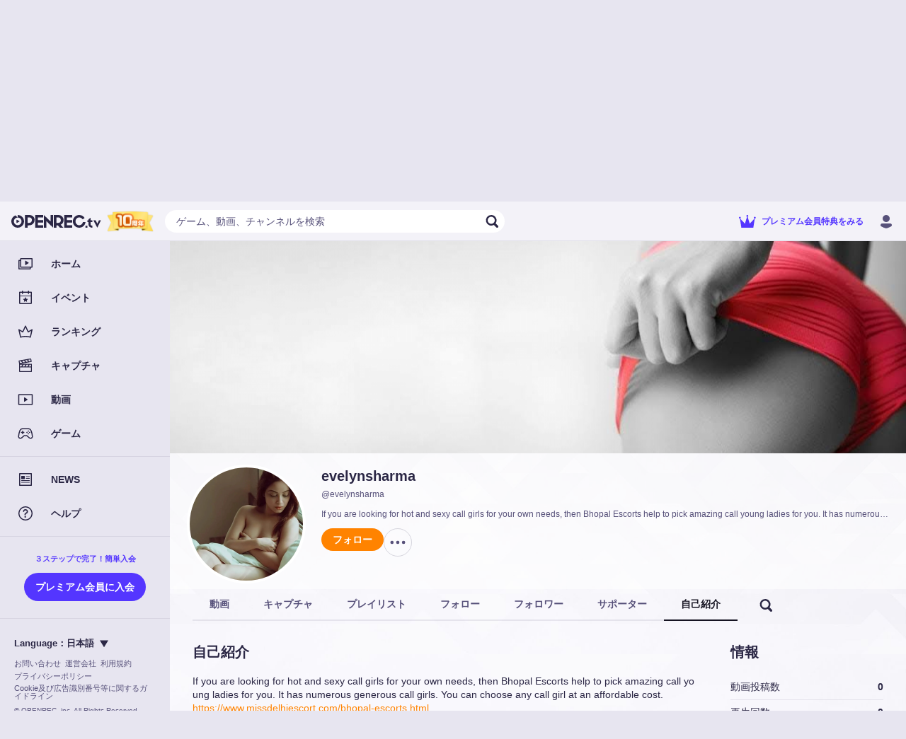

--- FILE ---
content_type: text/html; charset=utf-8
request_url: https://www.openrec.tv/user/evelynsharma/about
body_size: 19846
content:

    <!doctype html>
    <html >
      <head>
        <title data-react-helmet="true">evelynsharmaの自己紹介 | OPENREC.tv (オープンレック)</title>
        <meta data-react-helmet="true" charset="utf-8"/><meta data-react-helmet="true" name="viewport" content="width=device-width,initial-scale=1.0,minimum-scale=1.0,maximum-scale=1.0,user-scalable=no"/><meta data-react-helmet="true" name="description" content="If you are looking for hot and sexy call girls for your own needs, then Bhopal Escorts help to pick amazing call young ladies for you. It has numerous generous call girls. You can choose any call girl at an affordable cost. https://www.missdelhiescort.com/bhopal-escorts.html https://bit.ly/3oAXWQX"/><meta data-react-helmet="true" name="keywords" content="OPENREC,オープンレック,ゲーム攻略,evelynsharma,動画"/><meta data-react-helmet="true" property="og:site_name" content="OPENREC.tv"/><meta data-react-helmet="true" property="og:type" content="article"/><meta data-react-helmet="true" property="og:url" content="https://www.openrec.tv/user/evelynsharma"/><meta data-react-helmet="true" property="og:title" content="evelynsharmaの自己紹介 | OPENREC.tv (オープンレック)"/><meta data-react-helmet="true" property="og:image" content="https://dqd0jw5gvbchn.cloudfront.net/user_background/10518686/1051868522.png?1631611510"/><meta data-react-helmet="true" property="og:description" content="If you are looking for hot and sexy call girls for your own needs, then Bhopal Escorts help to pick amazing call young ladies for you. It has numerous generous call girls. You can choose any call girl at an affordable cost. https://www.missdelhiescort.com/bhopal-escorts.html https://bit.ly/3oAXWQX"/><meta data-react-helmet="true" name="twitter:card" content="summary_large_image"/><meta data-react-helmet="true" name="twitter:site" content="@OPENREC"/><meta data-react-helmet="true" name="twitter:title" content="evelynsharmaの自己紹介 | OPENREC.tv (オープンレック)"/><meta data-react-helmet="true" name="twitter:image" content="https://dqd0jw5gvbchn.cloudfront.net/user_background/10518686/1051868522.png?1631611510"/><meta data-react-helmet="true" name="twitter:description" content="If you are looking for hot and sexy call girls for your own needs, then Bhopal Escorts help to pick amazing call young ladies for you. It has numerous generous call girls. You can choose any call girl at an affordable cost. https://www.missdelhiescort.com/bhopal-escorts.html https://bit.ly/3oAXWQX"/><meta data-react-helmet="true" name="twitter:app:country" content="JP"/><meta data-react-helmet="true" name="twitter:app:name:iphone" content="evelynsharmaの自己紹介 | OPENREC.tv (オープンレック)"/><meta data-react-helmet="true" name="twitter:app:id:iphone" content="912776162"/><meta data-react-helmet="true" name="twitter:app:url:iphone" content="jp.co.cyber-z.openrec://user?id=1051868522&amp;amp;identify_id=evelynsharma"/><meta data-react-helmet="true" name="twitter:app:name:ipad" content="evelynsharmaの自己紹介 | OPENREC.tv (オープンレック)"/><meta data-react-helmet="true" name="twitter:app:id:ipad" content="912776162"/><meta data-react-helmet="true" name="twitter:app:url:ipad" content="jp.co.cyber-z.openrec://user?id=1051868522&amp;amp;identify_id=evelynsharma"/><meta data-react-helmet="true" name="twitter:app:name:googleplay" content="evelynsharmaの自己紹介 | OPENREC.tv (オープンレック)"/><meta data-react-helmet="true" name="twitter:app:id:googleplay" content="jp.co.cyber_z.openrecviewapp"/><meta data-react-helmet="true" name="twitter:app:url:googleplay" content="jp.co.cyber-z.openrec://user?id=1051868522&amp;amp;identify_id=evelynsharma"/><meta data-react-helmet="true" name="facebook-domain-verification" content="c9emwg2aaq5hxtfal8hn71c0q82w11"/>
        <script data-react-helmet="true" async="true" src="https://www.googletagmanager.com/gtag/js?id=G-FEDRHWYGT2"></script><script data-react-helmet="true" type="text/javascript">
          window.dataLayer = window.dataLayer || [];
          function gtag(){dataLayer.push(arguments);}
          gtag('js', new Date());
          gtag('config', 'G-FEDRHWYGT2', );
          
        </script><script data-react-helmet="true" type="text/javascript">
          (function(w,d,s,l,i){w[l]=w[l]||[];w[l].push({'gtm.start':
          new Date().getTime(),event:'gtm.js'});var f=d.getElementsByTagName(s)[0],
          j=d.createElement(s),dl=l!='dataLayer'?'&l='+l:'';j.async=true;j.src=
          'https://www.googletagmanager.com/gtm.js?id='+i+dl;f.parentNode.insertBefore(j,f);
          })(window,document,'script','dataLayer','GTM-5ZN43FM');
        </script><script data-react-helmet="true" async="true" defer="true" src="https://securepubads.g.doubleclick.net/tag/js/gpt.js"></script>
        <link data-react-helmet="true" rel="stylesheet" href="https://cdnjs.cloudflare.com/ajax/libs/10up-sanitize.css/5.0.0/sanitize.min.css"/><link data-react-helmet="true" rel="stylesheet" href="https://dqd0jw5gvbchn.cloudfront.net/tv/v10.29.0/static/styles/lib.css?t=1763341987408"/><link data-react-helmet="true" rel="stylesheet" href="https://dqd0jw5gvbchn.cloudfront.net/tv/v10.29.0/static/styles/main.css?t=1763341987408"/><link data-react-helmet="true" rel="icon" type="image/x-icon" href="https://dqd0jw5gvbchn.cloudfront.net/tv/v10.29.0/static/images/favicons/favicon.ico?t=1763341987408"/><link data-react-helmet="true" rel="apple-touch-icon" sizes="180x180" href="https://dqd0jw5gvbchn.cloudfront.net/tv/v10.29.0/static/images/favicons/apple-touch-icon-180x180.png?t=1763341987408"/><link data-react-helmet="true" rel="alternate" media="only screen and (max-width: 640px)" href="https://www.openrec.tv/m/user/evelynsharma/about"/><link data-react-helmet="true" rel="canonical" href="https://www.openrec.tv/user/evelynsharma/about"/>
        <link data-chunk="main" rel="preload" as="script" href="https://dqd0jw5gvbchn.cloudfront.net/tv/v10.29.0/static/javascripts/framework.entry.js?t=1763341987408">
<link data-chunk="main" rel="preload" as="script" href="https://dqd0jw5gvbchn.cloudfront.net/tv/v10.29.0/static/javascripts/b036383e0ab2699ad784.js">
<link data-chunk="main" rel="preload" as="script" href="https://dqd0jw5gvbchn.cloudfront.net/tv/v10.29.0/static/javascripts/main.entry.js?t=1763341987408">
<link data-chunk="8-shared-component-app-FpsMeasurer" rel="preload" as="script" href="https://dqd0jw5gvbchn.cloudfront.net/tv/v10.29.0/static/javascripts/b6026f7ef42ccfac8672.js">
<link data-chunk="8-shared-component-app-SentryInitializer" rel="preload" as="script" href="https://dqd0jw5gvbchn.cloudfront.net/tv/v10.29.0/static/javascripts/8c82f1a2d6a6cb016800.js">
<link data-chunk="8-shared-component-user-UserFetcher" rel="preload" as="script" href="https://dqd0jw5gvbchn.cloudfront.net/tv/v10.29.0/static/javascripts/7203de6e0fabbadcacef.js">
<link data-chunk="8-shared-component-app-App" rel="preload" as="script" href="https://dqd0jw5gvbchn.cloudfront.net/tv/v10.29.0/static/javascripts/ae8f1bf6f1db8dd3ab9e.js">
<link data-chunk="8-shared-component-svg-24-Menu" rel="preload" as="script" href="https://dqd0jw5gvbchn.cloudfront.net/tv/v10.29.0/static/javascripts/62e80091b443eefe6cfb.js">
<link data-chunk="8-shared-component-icon-SvgIconBase" rel="preload" as="script" href="https://dqd0jw5gvbchn.cloudfront.net/tv/v10.29.0/static/javascripts/4ceb960ffa43edaa4834.js">
<link data-chunk="8-shared-component-svg-fit-Logo" rel="preload" as="script" href="https://dqd0jw5gvbchn.cloudfront.net/tv/v10.29.0/static/javascripts/8bebf4504a567941acc9.js">
<link data-chunk="8-shared-component-svg-24-Search" rel="preload" as="script" href="https://dqd0jw5gvbchn.cloudfront.net/tv/v10.29.0/static/javascripts/e5b436edfc30529f1107.js">
<link data-chunk="8-shared-component-svg-24-Close" rel="preload" as="script" href="https://dqd0jw5gvbchn.cloudfront.net/tv/v10.29.0/static/javascripts/d5bc32d7872a08069ab1.js">
<link data-chunk="8-shared-page-user-User" rel="preload" as="script" href="https://dqd0jw5gvbchn.cloudfront.net/tv/v10.29.0/static/javascripts/fe7aa2932892943ddad8.js">
<link data-chunk="8-shared-page-user-User" rel="preload" as="script" href="https://dqd0jw5gvbchn.cloudfront.net/tv/v10.29.0/static/javascripts/8ef47ed80e3e2ab8b8ab.js">
<link data-chunk="8-shared-page-user-User" rel="preload" as="script" href="https://dqd0jw5gvbchn.cloudfront.net/tv/v10.29.0/static/javascripts/eeaba0841736aa36a3bf.js">
<link data-chunk="8-shared-page-user-User" rel="preload" as="script" href="https://dqd0jw5gvbchn.cloudfront.net/tv/v10.29.0/static/javascripts/c177e83cea211c45bedf.js">
<link data-chunk="8-shared-page-user-User" rel="preload" as="script" href="https://dqd0jw5gvbchn.cloudfront.net/tv/v10.29.0/static/javascripts/61e59e1347824473209f.js">
<link data-chunk="8-shared-page-user-User" rel="preload" as="script" href="https://dqd0jw5gvbchn.cloudfront.net/tv/v10.29.0/static/javascripts/fb8ff646c8335c74753f.js">
<link data-chunk="8-shared-page-user-User" rel="preload" as="script" href="https://dqd0jw5gvbchn.cloudfront.net/tv/v10.29.0/static/javascripts/c1f634ebca9ae3f94989.js">
<link data-chunk="8-shared-page-user-User" rel="preload" as="script" href="https://dqd0jw5gvbchn.cloudfront.net/tv/v10.29.0/static/javascripts/2af3a62485c1c9e0df35.js">
<link data-chunk="8-shared-page-user-User" rel="preload" as="script" href="https://dqd0jw5gvbchn.cloudfront.net/tv/v10.29.0/static/javascripts/c0fc0a1851c45e50942c.js">
<link data-chunk="8-shared-page-user-User" rel="preload" as="script" href="https://dqd0jw5gvbchn.cloudfront.net/tv/v10.29.0/static/javascripts/e825845879d38e68b71b.js">
<link data-chunk="8-shared-component-svg-24-Option" rel="preload" as="script" href="https://dqd0jw5gvbchn.cloudfront.net/tv/v10.29.0/static/javascripts/371cd0c3e352e751a8a9.js">
<link data-chunk="8-shared-component-svg-24-ArrowLeft" rel="preload" as="script" href="https://dqd0jw5gvbchn.cloudfront.net/tv/v10.29.0/static/javascripts/efaa24f8291e26813388.js">
<link data-chunk="8-shared-component-svg-fit-DropdownArrow" rel="preload" as="script" href="https://dqd0jw5gvbchn.cloudfront.net/tv/v10.29.0/static/javascripts/5ed4de2e3babd7fb28f6.js">
        <style data-styled="true" data-styled-version="5.3.11">html{--or_color_bg-image_light:url(https://image-handler.openrec.tv/[base64]);--or_color_bg-image_dark:url(https://image-handler.openrec.tv/[base64]);}/*!sc*/
html,[data-scoped-mode='light']{--or_theme_bg-image:var(--or_color_bg-image_light);}/*!sc*/
html[mode=dark],[data-scoped-mode='dark']{--or_theme_bg-image:var(--or_color_bg-image_dark);}/*!sc*/
data-styled.g1[id="sc-global-kwTkUo1"]{content:"sc-global-kwTkUo1,"}/*!sc*/
html{--or_header_height:5.6rem;}/*!sc*/
data-styled.g2[id="sc-global-dNVovV1"]{content:"sc-global-dNVovV1,"}/*!sc*/
body[legacy-page]{overflow-y:auto;}/*!sc*/
data-styled.g3[id="sc-global-kwAyeo1"]{content:"sc-global-kwAyeo1,"}/*!sc*/
html{--or_page-container_margin-inline:0rem;}/*!sc*/
@media screen and (min-width:641px){html{--or_page-container_margin-inline:1.6rem;}}/*!sc*/
@media screen and (min-width:961px){html{--or_page-container_margin-inline:3.2rem;}}/*!sc*/
data-styled.g4[id="sc-global-fWYTME1"]{content:"sc-global-fWYTME1,"}/*!sc*/
html{font-size:62.5%;background-color:var(--or_theme_bg-bottom);}/*!sc*/
html body{color:var(--or_theme_text-base);overflow-x:hidden;overflow-y:scroll;}/*!sc*/
html p{margin:0;}/*!sc*/
html a{color:var(--or_theme_text-base);}/*!sc*/
html figure{margin:0;}/*!sc*/
html ol,html ul{margin:0;padding:0;list-style:none;}/*!sc*/
html dl{margin:0;}/*!sc*/
html button{padding:0;}/*!sc*/
html input{padding:0;}/*!sc*/
html td{padding:0;}/*!sc*/
data-styled.g5[id="sc-global-JEfiv1"]{content:"sc-global-JEfiv1,"}/*!sc*/
html{--or_section_margin-inline:1.2rem;}/*!sc*/
@media screen and (min-width:641px){html{--or_section_margin-inline:0rem;}}/*!sc*/
data-styled.g6[id="sc-global-hcyab1"]{content:"sc-global-hcyab1,"}/*!sc*/
html{--or_side-menu_width:24rem;--or_side-menu_inline-area:0rem;}/*!sc*/
@media screen and (min-width:1000px){html{--or_side-menu_inline-area:24rem;}}/*!sc*/
data-styled.g7[id="sc-global-jxQyFV1"]{content:"sc-global-jxQyFV1,"}/*!sc*/
.eXzHeL{position:fixed;top:0;right:0;bottom:0;left:0;background-color:var(--or_theme_bg-base);background-image:var(--or_theme_bg-image);background-size:cover;background-position:top center;pointer-events:none;z-index:-1;}/*!sc*/
.eXzHeL.is-background-image-none{background-image:none;}/*!sc*/
data-styled.g8[id="sc-1h4hlgc-0"]{content:"eXzHeL,"}/*!sc*/
.dZyCzW{padding:0 1.2rem;height:3.2rem;font-size:1.4rem;font-weight:bold;color:var(--or_theme_text-base);background-color:transparent;border-radius:10rem;white-space:nowrap;position:relative;overflow:hidden;cursor:pointer;}/*!sc*/
.dZyCzW::before,.dZyCzW::after{content:'';position:absolute;top:0;right:0;bottom:0;left:0;display:none;pointer-events:none;-webkit-user-select:none;-moz-user-select:none;-ms-user-select:none;user-select:none;z-index:100;}/*!sc*/
.dZyCzW:not(:disabled):hover::before{display:block;}/*!sc*/
.dZyCzW:not(:disabled):active::before,.dZyCzW:not(:disabled):active::after{display:block;}/*!sc*/
.dZyCzW::before,.dZyCzW::after{background-color:var(--or_theme_alpha-2);}/*!sc*/
.dZyCzW.bordered{border-width:0.1rem;border-style:solid;background-color:transparent;}/*!sc*/
.dZyCzW.block{display:block;width:100%;}/*!sc*/
.dZyCzW.disabled{color:var(--or_theme_text-placeholder);background-color:var(--or_theme_alpha-2);border:none;box-shadow:none;cursor:initial;}/*!sc*/
.dZyCzW.disabled.bordered{border:0.1rem solid transparent;}/*!sc*/
.bAuOen{padding:0 1.2rem;height:3.2rem;font-size:1.4rem;font-weight:bold;color:var(--or_theme_text-base);background-color:var(--or_theme_bg-upper-2);border-radius:10rem;white-space:nowrap;position:relative;overflow:hidden;cursor:pointer;}/*!sc*/
.bAuOen.bordered{color:var(--or_theme_bg-upper-2);border-color:var(--or_theme_bg-upper-2);}/*!sc*/
.bAuOen::before,.bAuOen::after{content:'';position:absolute;top:0;right:0;bottom:0;left:0;display:none;pointer-events:none;-webkit-user-select:none;-moz-user-select:none;-ms-user-select:none;user-select:none;z-index:100;}/*!sc*/
.bAuOen:not(:disabled):hover::before{display:block;}/*!sc*/
.bAuOen:not(:disabled):active::before,.bAuOen:not(:disabled):active::after{display:block;}/*!sc*/
.bAuOen::before,.bAuOen::after{background-color:var(--or_theme_alpha-2);}/*!sc*/
.bAuOen.bordered{border-width:0.1rem;border-style:solid;background-color:transparent;}/*!sc*/
.bAuOen.block{display:block;width:100%;}/*!sc*/
.bAuOen.disabled{color:var(--or_theme_text-placeholder);background-color:var(--or_theme_alpha-2);border:none;box-shadow:none;cursor:initial;}/*!sc*/
.bAuOen.disabled.bordered{border:0.1rem solid transparent;}/*!sc*/
.hOLLVg{padding:0 1.6rem;height:4rem;font-size:1.4rem;font-weight:bold;color:var(--or_theme_text-strong_invert);background-color:var(--or_theme_accent);border-radius:10rem;white-space:nowrap;position:relative;overflow:hidden;cursor:pointer;}/*!sc*/
.hOLLVg.bordered{color:var(--or_theme_accent);border-color:var(--or_theme_accent);}/*!sc*/
.hOLLVg::before,.hOLLVg::after{content:'';position:absolute;top:0;right:0;bottom:0;left:0;display:none;pointer-events:none;-webkit-user-select:none;-moz-user-select:none;-ms-user-select:none;user-select:none;z-index:100;}/*!sc*/
.hOLLVg:not(:disabled):hover::before{display:block;}/*!sc*/
.hOLLVg:not(:disabled):active::before,.hOLLVg:not(:disabled):active::after{display:block;}/*!sc*/
.hOLLVg::before,.hOLLVg::after{background-color:var(--or_theme_alpha-2);}/*!sc*/
.hOLLVg.bordered{border-width:0.1rem;border-style:solid;background-color:transparent;}/*!sc*/
.hOLLVg.block{display:block;width:100%;}/*!sc*/
.hOLLVg.disabled{color:var(--or_theme_text-placeholder);background-color:var(--or_theme_alpha-2);border:none;box-shadow:none;cursor:initial;}/*!sc*/
.hOLLVg.disabled.bordered{border:0.1rem solid transparent;}/*!sc*/
.gjXyoH{padding:0 1.6rem;height:3.2rem;font-size:1.4rem;font-weight:bold;color:var(--or_theme_text-strong);background-color:var(--or_theme_alpha-2);border-radius:10rem;white-space:nowrap;position:relative;overflow:hidden;cursor:pointer;}/*!sc*/
.gjXyoH.bordered{color:var(--or_theme_text-base);border-color:var(--or_theme_frame);}/*!sc*/
.gjXyoH::before,.gjXyoH::after{content:'';position:absolute;top:0;right:0;bottom:0;left:0;display:none;pointer-events:none;-webkit-user-select:none;-moz-user-select:none;-ms-user-select:none;user-select:none;z-index:100;}/*!sc*/
.gjXyoH:not(:disabled):hover::before{display:block;}/*!sc*/
.gjXyoH:not(:disabled):active::before,.gjXyoH:not(:disabled):active::after{display:block;}/*!sc*/
.gjXyoH::before,.gjXyoH::after{background-color:var(--or_theme_alpha-2);}/*!sc*/
.gjXyoH.bordered{border-width:0.1rem;border-style:solid;background-color:transparent;}/*!sc*/
.gjXyoH.block{display:block;width:100%;}/*!sc*/
.gjXyoH.disabled{color:var(--or_theme_text-placeholder);background-color:var(--or_theme_alpha-2);border:none;box-shadow:none;cursor:initial;}/*!sc*/
.gjXyoH.disabled.bordered{border:0.1rem solid transparent;}/*!sc*/
.jOSzOs{padding:0 1.6rem;height:4rem;font-size:1.4rem;font-weight:bold;color:var(--or_theme_text-strong);background-color:var(--or_theme_alpha-2);border-radius:10rem;white-space:nowrap;position:relative;overflow:hidden;cursor:pointer;}/*!sc*/
.jOSzOs.bordered{color:var(--or_theme_text-base);border-color:var(--or_theme_frame);}/*!sc*/
.jOSzOs::before,.jOSzOs::after{content:'';position:absolute;top:0;right:0;bottom:0;left:0;display:none;pointer-events:none;-webkit-user-select:none;-moz-user-select:none;-ms-user-select:none;user-select:none;z-index:100;}/*!sc*/
.jOSzOs:not(:disabled):hover::before{display:block;}/*!sc*/
.jOSzOs:not(:disabled):active::before,.jOSzOs:not(:disabled):active::after{display:block;}/*!sc*/
.jOSzOs::before,.jOSzOs::after{background-color:var(--or_theme_alpha-2);}/*!sc*/
.jOSzOs.bordered{border-width:0.1rem;border-style:solid;background-color:transparent;}/*!sc*/
.jOSzOs.block{display:block;width:100%;}/*!sc*/
.jOSzOs.disabled{color:var(--or_theme_text-placeholder);background-color:var(--or_theme_alpha-2);border:none;box-shadow:none;cursor:initial;}/*!sc*/
.jOSzOs.disabled.bordered{border:0.1rem solid transparent;}/*!sc*/
.fzHQSW{padding:0 1.6rem;height:4rem;font-size:1.4rem;font-weight:bold;color:var(--or_theme_text-strong_invert);background:var(--or_theme_text-strong);border-radius:10rem;white-space:nowrap;position:relative;overflow:hidden;cursor:pointer;}/*!sc*/
.fzHQSW.bordered{color:var(--or_theme_text-strong);background-color:transparent;}/*!sc*/
.fzHQSW::before,.fzHQSW::after{content:'';position:absolute;top:0;right:0;bottom:0;left:0;display:none;pointer-events:none;-webkit-user-select:none;-moz-user-select:none;-ms-user-select:none;user-select:none;z-index:100;}/*!sc*/
.fzHQSW:not(:disabled):hover::before{display:block;}/*!sc*/
.fzHQSW:not(:disabled):active::before,.fzHQSW:not(:disabled):active::after{display:block;}/*!sc*/
.fzHQSW::before,.fzHQSW::after{background-color:var(--or_theme_alpha-2);}/*!sc*/
.fzHQSW.bordered{border-width:0.1rem;border-style:solid;background-color:transparent;}/*!sc*/
.fzHQSW.block{display:block;width:100%;}/*!sc*/
.fzHQSW.disabled{color:var(--or_theme_text-placeholder);background-color:var(--or_theme_alpha-2);border:none;box-shadow:none;cursor:initial;}/*!sc*/
.fzHQSW.disabled.bordered{border:0.1rem solid transparent;}/*!sc*/
.fuwbfh{padding:0 1.6rem;height:4rem;font-size:1.4rem;font-weight:bold;color:var(--or_theme_text-base);background-color:transparent;border-radius:10rem;white-space:nowrap;position:relative;overflow:hidden;cursor:pointer;}/*!sc*/
.fuwbfh::before,.fuwbfh::after{content:'';position:absolute;top:0;right:0;bottom:0;left:0;display:none;pointer-events:none;-webkit-user-select:none;-moz-user-select:none;-ms-user-select:none;user-select:none;z-index:100;}/*!sc*/
.fuwbfh:not(:disabled):hover::before{display:block;}/*!sc*/
.fuwbfh:not(:disabled):active::before,.fuwbfh:not(:disabled):active::after{display:block;}/*!sc*/
.fuwbfh::before,.fuwbfh::after{background-color:var(--or_theme_alpha-2);}/*!sc*/
.fuwbfh.bordered{border-width:0.1rem;border-style:solid;background-color:transparent;}/*!sc*/
.fuwbfh.block{display:block;width:100%;}/*!sc*/
.fuwbfh.disabled{color:var(--or_theme_text-placeholder);background-color:var(--or_theme_alpha-2);border:none;box-shadow:none;cursor:initial;}/*!sc*/
.fuwbfh.disabled.bordered{border:0.1rem solid transparent;}/*!sc*/
.GpUgk{padding:0 1.6rem;height:4rem;font-size:1.4rem;font-weight:bold;color:var(--or_color_white);background-color:var(--or_theme_premium);border-radius:10rem;white-space:nowrap;position:relative;overflow:hidden;cursor:pointer;}/*!sc*/
.GpUgk.bordered{color:var(--or_theme_text-premium);border-color:var(--or_theme_text-premium);}/*!sc*/
.GpUgk::before,.GpUgk::after{content:'';position:absolute;top:0;right:0;bottom:0;left:0;display:none;pointer-events:none;-webkit-user-select:none;-moz-user-select:none;-ms-user-select:none;user-select:none;z-index:100;}/*!sc*/
.GpUgk:not(:disabled):hover::before{display:block;}/*!sc*/
.GpUgk:not(:disabled):active::before,.GpUgk:not(:disabled):active::after{display:block;}/*!sc*/
.GpUgk::before,.GpUgk::after{background-color:var(--or_theme_alpha-2);}/*!sc*/
.GpUgk.bordered{border-width:0.1rem;border-style:solid;background-color:transparent;}/*!sc*/
.GpUgk.block{display:block;width:100%;}/*!sc*/
.GpUgk.disabled{color:var(--or_theme_text-placeholder);background-color:var(--or_theme_alpha-2);border:none;box-shadow:none;cursor:initial;}/*!sc*/
.GpUgk.disabled.bordered{border:0.1rem solid transparent;}/*!sc*/
data-styled.g12[id="sc-lzahyv-0"]{content:"dZyCzW,bAuOen,hOLLVg,gjXyoH,jOSzOs,fzHQSW,fuwbfh,GpUgk,"}/*!sc*/
.cXOjUh:not(:last-child){margin-right:0.4rem;}/*!sc*/
data-styled.g13[id="sc-lzahyv-1"]{content:"cXOjUh,"}/*!sc*/
.ewqJhz{display:-webkit-box;display:-webkit-flex;display:-ms-flexbox;display:flex;-webkit-align-items:center;-webkit-box-align:center;-ms-flex-align:center;align-items:center;-webkit-box-pack:center;-webkit-justify-content:center;-ms-flex-pack:center;justify-content:center;padding:0;min-width:3.2rem;height:3.2rem;border-radius:10rem;}/*!sc*/
data-styled.g16[id="sc-lzahyv-4"]{content:"ewqJhz,"}/*!sc*/
.hRruug{display:-webkit-box;display:-webkit-flex;display:-ms-flexbox;display:flex;}/*!sc*/
.hRruug >:not(:first-child){border-top-left-radius:0;border-bottom-left-radius:0;}/*!sc*/
.hRruug >:not(:last-child){border-top-right-radius:0;border-bottom-right-radius:0;}/*!sc*/
data-styled.g18[id="sc-p6ij8y-0"]{content:"hRruug,"}/*!sc*/
.hflitU{display:inline-block;cursor:pointer;}/*!sc*/
.hflitU:hover{opacity:0.8;}/*!sc*/
data-styled.g22[id="sc-1ddd11y-0"]{content:"hflitU,"}/*!sc*/
.hoJgmK{background-color:var(--or_theme_alpha-2);}/*!sc*/
data-styled.g33[id="sc-wfsa27-0"]{content:"hoJgmK,"}/*!sc*/
.bNzWct{position:relative;margin:0;padding-top:auto;width:auto;border-radius:50%;}/*!sc*/
data-styled.g35[id="sc-u9ln1e-0"]{content:"bNzWct,"}/*!sc*/
.hkvQTc{position:absolute;top:0;left:0;width:100%;height:100%;border-radius:50%;}/*!sc*/
data-styled.g36[id="sc-u9ln1e-1"]{content:"hkvQTc,"}/*!sc*/
.dDTOHT{position:relative;}/*!sc*/
data-styled.g40[id="sc-a27xtf-0"]{content:"dDTOHT,"}/*!sc*/
.jmaNCf{margin-bottom:2.4rem;display:-webkit-box;display:-webkit-flex;display:-ms-flexbox;display:flex;-webkit-box-pack:center;-webkit-justify-content:center;-ms-flex-pack:center;justify-content:center;font-size:2rem;line-height:1.4;font-weight:bold;text-align:left;color:var(--or_theme_text-base);}/*!sc*/
data-styled.g42[id="sc-1lwvzdo-0"]{content:"jmaNCf,"}/*!sc*/
.iFLjwq{display:-webkit-box;display:-webkit-flex;display:-ms-flexbox;display:flex;-webkit-box-pack:center;-webkit-justify-content:center;-ms-flex-pack:center;justify-content:center;font-size:1.3rem;line-height:1.4;text-align:left;color:var(--or_theme_text-base);}/*!sc*/
.iFLjwq:not(:first-child){margin-top:1.6rem;}/*!sc*/
.iFLjwq:not(:last-child){margin-bottom:1.6rem;}/*!sc*/
data-styled.g44[id="sc-1lwvzdo-2"]{content:"iFLjwq,"}/*!sc*/
.ceVAl{margin-top:2.4rem;display:-webkit-box;display:-webkit-flex;display:-ms-flexbox;display:flex;-webkit-align-items:center;-webkit-box-align:center;-ms-flex-align:center;align-items:center;-webkit-box-pack:center;-webkit-justify-content:center;-ms-flex-pack:center;justify-content:center;}/*!sc*/
data-styled.g48[id="sc-1lwvzdo-6"]{content:"ceVAl,"}/*!sc*/
.eqWFZJ{width:100%;max-width:24rem;}/*!sc*/
.sc-1lwvzdo-7 + .sc-1lwvzdo-7{margin-left:1.6rem;}/*!sc*/
data-styled.g49[id="sc-1lwvzdo-7"]{content:"eqWFZJ,"}/*!sc*/
.GOwbW{position:relative;margin:auto;max-width:34.3rem;width:100%;border-radius:1.6rem;background-color:var(--or_theme_bg-upper-2);opacity:0;-webkit-transform:translateY(3rem);-ms-transform:translateY(3rem);transform:translateY(3rem);}/*!sc*/
@media screen and (min-width:641px){.GOwbW{max-width:48.4rem;}}/*!sc*/
data-styled.g51[id="sc-1lwvzdo-9"]{content:"GOwbW,"}/*!sc*/
.eziYSa{padding:var(--dialog_content_padding-block) var(--dialog_content_padding-inline);}/*!sc*/
.eziYSa:not(:last-child){padding-bottom:2.4rem;}/*!sc*/
data-styled.g52[id="sc-1lwvzdo-10"]{content:"eziYSa,"}/*!sc*/
.bBtQAC{--dialog_content_padding-block:3.2rem;--dialog_content_padding-inline:2rem;position:fixed;top:0;right:0;bottom:0;left:0;display:-webkit-box;display:-webkit-flex;display:-ms-flexbox;display:flex;-webkit-align-items:center;-webkit-box-align:center;-ms-flex-align:center;align-items:center;-webkit-box-pack:start;-webkit-justify-content:flex-start;-ms-flex-pack:start;justify-content:flex-start;-webkit-flex-direction:column;-ms-flex-direction:column;flex-direction:column;background-color:var(--or_theme_dialog-scrim-background);opacity:0;pointer-events:none;z-index:4000;-webkit-transition-property:opacity;transition-property:opacity;-webkit-transition-duration:0.2s;transition-duration:0.2s;-webkit-transition-timing-function:cubic-bezier(0.25,0.8,0.25,01);transition-timing-function:cubic-bezier(0.25,0.8,0.25,01);will-change:opacity;overflow-y:auto;}/*!sc*/
@media screen and (min-width:641px){.bBtQAC{--dialog_content_padding-block:4.8rem;--dialog_content_padding-inline:7.4rem;}}/*!sc*/
.bBtQAC.visible{opacity:1;pointer-events:inherit;}/*!sc*/
.bBtQAC.visible > .sc-1lwvzdo-9{opacity:1;-webkit-transform:translateY(0);-ms-transform:translateY(0);transform:translateY(0);-webkit-transition-property:opacity,-webkit-transform;-webkit-transition-property:opacity,transform;transition-property:opacity,transform;-webkit-transition-duration:0.2s,0.2s;transition-duration:0.2s,0.2s;-webkit-transition-timing-function:cubic-bezier(0.25,0.8,0.25,01),cubic-bezier(0.25,0.8,0.25,01);transition-timing-function:cubic-bezier(0.25,0.8,0.25,01),cubic-bezier(0.25,0.8,0.25,01);will-change:opacity,transform;}/*!sc*/
data-styled.g53[id="sc-1lwvzdo-11"]{content:"bBtQAC,"}/*!sc*/
.liPZcH{position:absolute;top:0.8rem;right:0.8rem;}/*!sc*/
data-styled.g54[id="sc-1lwvzdo-12"]{content:"liPZcH,"}/*!sc*/
.dNPwlt{-webkit-flex:1;-ms-flex:1;flex:1;color:var(--or_theme_text-base);}/*!sc*/
.dNPwlt[type=number]{-moz-appearance:textfield;}/*!sc*/
.dNPwlt[type=number]::-webkit-outer-spin-button,.dNPwlt[type=number]::-webkit-inner-spin-button{-webkit-appearance:none;margin:0;}/*!sc*/
data-styled.g56[id="sc-1ss1cq-1"]{content:"dNPwlt,"}/*!sc*/
.jiBEJe{display:-webkit-box;display:-webkit-flex;display:-ms-flexbox;display:flex;-webkit-align-items:center;-webkit-box-align:center;-ms-flex-align:center;align-items:center;margin-left:0.8rem;font-size:1.3rem;line-height:1.4;color:var(--or_theme_text-weak);}/*!sc*/
data-styled.g57[id="sc-1ss1cq-2"]{content:"jiBEJe,"}/*!sc*/
.dKRyCC::before{content:'/';}/*!sc*/
data-styled.g60[id="sc-1ss1cq-5"]{content:"dKRyCC,"}/*!sc*/
.hukuVj{-webkit-flex:1;-ms-flex:1;flex:1;display:-webkit-box;display:-webkit-flex;display:-ms-flexbox;display:flex;-webkit-align-items:stretch;-webkit-box-align:stretch;-ms-flex-align:stretch;align-items:stretch;padding:0 0.8rem;width:100%;height:3.2rem;font-size:1.4rem;line-height:3.2rem;color:var(--or_theme_text-base);background-color:var(--or_theme_bg-upper-2);}/*!sc*/
.hukuVj > .sc-1ss1cq-1::-webkit-input-placeholder{color:var(--or_theme_text-weak);}/*!sc*/
.hukuVj > .sc-1ss1cq-1::-moz-placeholder{color:var(--or_theme_text-weak);}/*!sc*/
.hukuVj > .sc-1ss1cq-1:-ms-input-placeholder{color:var(--or_theme_text-weak);}/*!sc*/
.hukuVj > .sc-1ss1cq-1::placeholder{color:var(--or_theme_text-weak);}/*!sc*/
.hukuVj > .sc-1ss1cq-0{line-height:3.2rem;}/*!sc*/
.hUUOw{-webkit-flex:1;-ms-flex:1;flex:1;display:-webkit-box;display:-webkit-flex;display:-ms-flexbox;display:flex;-webkit-align-items:stretch;-webkit-box-align:stretch;-ms-flex-align:stretch;align-items:stretch;padding:0 0.8rem;width:100%;height:3.2rem;font-size:1.4rem;line-height:3.2rem;color:var(--or_theme_text-base);background-color:var(--or_theme_bg-upper-2);border:0.1rem solid var(--or_theme_frame);border-radius:0.4rem;}/*!sc*/
.hUUOw > .sc-1ss1cq-1::-webkit-input-placeholder{color:var(--or_theme_text-placeholder);}/*!sc*/
.hUUOw > .sc-1ss1cq-1::-moz-placeholder{color:var(--or_theme_text-placeholder);}/*!sc*/
.hUUOw > .sc-1ss1cq-1:-ms-input-placeholder{color:var(--or_theme_text-placeholder);}/*!sc*/
.hUUOw > .sc-1ss1cq-1::placeholder{color:var(--or_theme_text-placeholder);}/*!sc*/
.hUUOw > .sc-1ss1cq-0{line-height:3.2rem;}/*!sc*/
data-styled.g61[id="sc-1ss1cq-6"]{content:"hukuVj,hUUOw,"}/*!sc*/
.hLgBNh{margin-right:-0.8rem;margin-left:-0.8rem;display:-webkit-box;display:-webkit-flex;display:-ms-flexbox;display:flex;}/*!sc*/
.hLgBNh > *{margin:0 0.8rem;}/*!sc*/
data-styled.g62[id="sc-1dk9881-0"]{content:"hLgBNh,"}/*!sc*/
.gmBKhh.above{position:relative;z-index:3001;}/*!sc*/
.dkLKLJ{cursor:pointer;}/*!sc*/
.dkLKLJ:hover{opacity:0.8;}/*!sc*/
.dkLKLJ.above{position:relative;z-index:3001;}/*!sc*/
data-styled.g70[id="sc-1yk9ash-0"]{content:"gmBKhh,dkLKLJ,"}/*!sc*/
.hMzZOD{position:fixed;top:0;left:0;will-change:transform;z-index:3001;}/*!sc*/
data-styled.g72[id="sc-1yk9ash-2"]{content:"hMzZOD,"}/*!sc*/
.cfLuss{position:relative;display:inline-block;}/*!sc*/
.cfLuss.hidden > .sc-1yk9ash-1,.cfLuss.hidden > .sc-1yk9ash-2{visibility:hidden;}/*!sc*/
data-styled.g73[id="sc-1yk9ash-3"]{content:"cfLuss,"}/*!sc*/
.wxJFn{display:block;max-width:100%;font-weight:bold;font-size:1.2rem;line-height:1.2;color:var(--or_theme_text-base);}/*!sc*/
data-styled.g81[id="sc-1ex600r-0"]{content:"wxJFn,"}/*!sc*/
.cuEaPm{width:100%;}/*!sc*/
.cuEaPm .sc-dkvitk-0{width:24rem;}/*!sc*/
@media screen and (min-width:641px){.cuEaPm .sc-dkvitk-0{width:24rem;}}/*!sc*/
@media screen and (min-width:1000px){.cuEaPm .sc-dkvitk-0{width:48rem;}}/*!sc*/
data-styled.g94[id="sc-dkvitk-1"]{content:"cuEaPm,"}/*!sc*/
.izFaAQ{border:none;border-radius:10rem 0 0 10rem;}/*!sc*/
.izFaAQ > *{margin-left:0.8rem;}/*!sc*/
data-styled.g99[id="sc-dkvitk-6"]{content:"izFaAQ,"}/*!sc*/
.hEuCcc{width:3.6rem;border-top-left-radius:0;border-bottom-left-radius:0;}/*!sc*/
data-styled.g108[id="sc-dkvitk-15"]{content:"hEuCcc,"}/*!sc*/
.ekbULu{margin:0 -0.8rem;display:-webkit-box;display:-webkit-flex;display:-ms-flexbox;display:flex;-webkit-align-items:center;-webkit-box-align:center;-ms-flex-align:center;align-items:center;}/*!sc*/
.ekbULu > *{margin:0 0.8rem;}/*!sc*/
data-styled.g141[id="sc-jk973x-0"]{content:"ekbULu,"}/*!sc*/
.ijKSCh{-webkit-box-pack:start;-webkit-justify-content:flex-start;-ms-flex-pack:start;justify-content:flex-start;}/*!sc*/
data-styled.g142[id="sc-jk973x-1"]{content:"ijKSCh,"}/*!sc*/
.bqUbOl{-webkit-box-pack:end;-webkit-justify-content:flex-end;-ms-flex-pack:end;justify-content:flex-end;}/*!sc*/
data-styled.g143[id="sc-jk973x-2"]{content:"bqUbOl,"}/*!sc*/
.eAKtOX{display:block;cursor:pointer;}/*!sc*/
data-styled.g145[id="sc-jk973x-4"]{content:"eAKtOX,"}/*!sc*/
.hDbWul{margin-left:0;}/*!sc*/
data-styled.g146[id="sc-jk973x-5"]{content:"hDbWul,"}/*!sc*/
.bTnBIA{width:6.6rem;}/*!sc*/
data-styled.g147[id="sc-jk973x-6"]{content:"bTnBIA,"}/*!sc*/
.dOAMab > *{width:100%;}/*!sc*/
data-styled.g148[id="sc-jk973x-7"]{content:"dOAMab,"}/*!sc*/
.gkDnbf{position:fixed;top:0;right:0;left:0;display:grid;grid-template-columns:1fr 1fr;grid-column-gap:0.8rem;padding:1.2rem 1.6rem;height:var(--or_header_height);background-color:var(--or_theme_bg-base);border-bottom:0.1rem solid var(--or_theme_line);z-index:2200;}/*!sc*/
.is-movie-page-theater-mode .sc-jk973x-16{-webkit-transition:all 500ms ease;transition:all 500ms ease;}/*!sc*/
.is-movie-page-theater-mode.movie-page-user-inactive .sc-jk973x-16:not(.active){opacity:0;pointer-events:none;}/*!sc*/
.gkDnbf.mode_default .sc-jk973x-3{display:inherit;}/*!sc*/
.gkDnbf.mode_default .sc-jk973x-4{display:inherit;}/*!sc*/
.gkDnbf.mode_default .sc-jk973x-5{display:inherit;}/*!sc*/
.gkDnbf.mode_default .sc-jk973x-7{display:none;}/*!sc*/
.gkDnbf.mode_default .sc-jk973x-8{width:24rem;}/*!sc*/
.gkDnbf.mode_default .sc-jk973x-10,.gkDnbf.mode_default .sc-jk973x-9{display:none;}/*!sc*/
.gkDnbf.mode_default .sc-jk973x-12{display:inherit;}/*!sc*/
.gkDnbf.mode_default .sc-jk973x-13{display:none;}/*!sc*/
.gkDnbf.mode_default .sc-jk973x-14{display:none;}/*!sc*/
.gkDnbf.mode_default .sc-jk973x-15{display:inherit;}/*!sc*/
@media screen and (min-width:641px){.gkDnbf.mode_default .sc-jk973x-3{display:inherit;}.gkDnbf.mode_default .sc-jk973x-4{display:inherit;}.gkDnbf.mode_default .sc-jk973x-5{display:inherit;}.gkDnbf.mode_default .sc-jk973x-7{display:inherit;}.gkDnbf.mode_default .sc-jk973x-8{width:24rem;}.gkDnbf.mode_default .sc-jk973x-10,.gkDnbf.mode_default .sc-jk973x-9{display:none;}.gkDnbf.mode_default .sc-jk973x-12{display:none;}.gkDnbf.mode_default .sc-jk973x-13{display:none;}.gkDnbf.mode_default .sc-jk973x-14{display:inherit;}.gkDnbf.mode_default .sc-jk973x-15{display:inherit;}}/*!sc*/
@media screen and (min-width:1000px){.gkDnbf.mode_default .sc-jk973x-3{display:none;}.gkDnbf.mode_default .sc-jk973x-4{display:inherit;}.gkDnbf.mode_default .sc-jk973x-5{display:inherit;}.gkDnbf.mode_default .sc-jk973x-7{display:inherit;}.gkDnbf.mode_default .sc-jk973x-8{width:48rem;}.gkDnbf.mode_default .sc-jk973x-10,.gkDnbf.mode_default .sc-jk973x-9{display:inherit;}.gkDnbf.mode_default .sc-jk973x-12{display:none;}.gkDnbf.mode_default .sc-jk973x-13{display:none;}.gkDnbf.mode_default .sc-jk973x-14{display:inherit;}.gkDnbf.mode_default .sc-jk973x-15{display:inherit;}}/*!sc*/
.gkDnbf.mode_search{grid-template-columns:1fr 3.2rem;}/*!sc*/
.gkDnbf.mode_search .sc-jk973x-3{display:none;}/*!sc*/
.gkDnbf.mode_search .sc-jk973x-4{display:none;}/*!sc*/
.gkDnbf.mode_search .sc-jk973x-5{display:none;}/*!sc*/
.gkDnbf.mode_search .sc-jk973x-7{display:inherit;width:100%;}/*!sc*/
.gkDnbf.mode_search .sc-jk973x-8{width:100%;}/*!sc*/
.gkDnbf.mode_search .sc-jk973x-10,.gkDnbf.mode_search .sc-jk973x-9{display:none;}/*!sc*/
.gkDnbf.mode_search .sc-jk973x-12{display:none;}/*!sc*/
.gkDnbf.mode_search .sc-jk973x-13{display:inherit;}/*!sc*/
.gkDnbf.mode_search .sc-jk973x-14{display:none;}/*!sc*/
.gkDnbf.mode_search .sc-jk973x-15{display:none;}/*!sc*/
@media screen and (min-width:641px){.gkDnbf.mode_search{grid-template-columns:1fr 1fr;}.gkDnbf.mode_search .sc-jk973x-3{display:none;}.gkDnbf.mode_search .sc-jk973x-4{display:inherit;}.gkDnbf.mode_search .sc-jk973x-5{display:inherit;}.gkDnbf.mode_search .sc-jk973x-7{display:inherit;width:auto;}.gkDnbf.mode_search .sc-jk973x-8{width:24rem;}.gkDnbf.mode_search .sc-jk973x-10,.gkDnbf.mode_search .sc-jk973x-9{display:none;}.gkDnbf.mode_search .sc-jk973x-12{display:none;}.gkDnbf.mode_search .sc-jk973x-13{display:none;}.gkDnbf.mode_search .sc-jk973x-14{display:inherit;}.gkDnbf.mode_search .sc-jk973x-15{display:inherit;}}/*!sc*/
@media screen and (min-width:1000px){.gkDnbf.mode_search .sc-jk973x-3{display:none;}.gkDnbf.mode_search .sc-jk973x-4{display:inherit;}.gkDnbf.mode_search .sc-jk973x-5{display:inherit;}.gkDnbf.mode_search .sc-jk973x-7{display:inherit;width:auto;}.gkDnbf.mode_search .sc-jk973x-8{width:48rem;}.gkDnbf.mode_search .sc-jk973x-10,.gkDnbf.mode_search .sc-jk973x-9{display:inherit;}.gkDnbf.mode_search .sc-jk973x-12{display:none;}.gkDnbf.mode_search .sc-jk973x-13{display:none;}.gkDnbf.mode_search .sc-jk973x-14{display:inherit;}.gkDnbf.mode_search .sc-jk973x-15{display:inherit;}}/*!sc*/
data-styled.g157[id="sc-jk973x-16"]{content:"gkDnbf,"}/*!sc*/
.iPhXJM{position:fixed;top:0;left:0;padding-top:5.6rem;width:var(--or_side-menu_width);height:100vh;background-color:var(--or_theme_bg-bottom);overflow:scroll;-webkit-scrollbar-width:none;-moz-scrollbar-width:none;-ms-scrollbar-width:none;scrollbar-width:none;-ms-overflow-style:none;-webkit-transition-property:-webkit-transform;-webkit-transition-property:transform;transition-property:transform;-webkit-transition-duration:0.4s;transition-duration:0.4s;-webkit-transition-timing-function:cubic-bezier(0.25,0.8,0.25,01);transition-timing-function:cubic-bezier(0.25,0.8,0.25,01);will-change:transform;z-index:2100;-webkit-transform:translate3d(-100%,0,0);-ms-transform:translate3d(-100%,0,0);transform:translate3d(-100%,0,0);}/*!sc*/
.iPhXJM::-webkit-scrollbar{width:0;}/*!sc*/
.iPhXJM:not([sidemenu-persistent]) .sc-1lhyr16-0{display:none;}/*!sc*/
[sidemenu-visible] .sc-1lhyr16-0{-webkit-transform:translate3d(0,0,0);-ms-transform:translate3d(0,0,0);transform:translate3d(0,0,0);}/*!sc*/
data-styled.g158[id="sc-1lhyr16-0"]{content:"iPhXJM,"}/*!sc*/
.hqUzcG{position:relative;}/*!sc*/
data-styled.g167[id="sc-bgtgaa-1"]{content:"hqUzcG,"}/*!sc*/
.eivrxh{margin-left:0.8rem;}/*!sc*/
data-styled.g169[id="sc-bgtgaa-3"]{content:"eivrxh,"}/*!sc*/
.YNXSK{position:absolute;top:2rem;left:-1.2rem;background-color:var(--or_theme_bg-top);box-shadow:0 0 2rem var(--or_color_alpha-black_20);overflow:hidden;z-index:1;-webkit-transition-property:max-height;transition-property:max-height;-webkit-transition-duration:0.4s;transition-duration:0.4s;-webkit-transition-timing-function:cubic-bezier(0.25,0.8,0.25,01);transition-timing-function:cubic-bezier(0.25,0.8,0.25,01);will-change:max-height;}/*!sc*/
data-styled.g170[id="sc-bgtgaa-4"]{content:"YNXSK,"}/*!sc*/
.fICYpD{margin:0;padding:0.2rem 0;}/*!sc*/
data-styled.g171[id="sc-bgtgaa-5"]{content:"fICYpD,"}/*!sc*/
.jZvIQV{padding:1.2rem;font-size:1.2rem;font-weight:normal;color:var(--or_theme_text-base);white-space:nowrap;cursor:pointer;}/*!sc*/
.jZvIQV:hover{background-color:var(--or_theme_select-option-overlay-background);}/*!sc*/
data-styled.g172[id="sc-bgtgaa-6"]{content:"jZvIQV,"}/*!sc*/
.gQiebV{display:-webkit-box;display:-webkit-flex;display:-ms-flexbox;display:flex;-webkit-align-items:center;-webkit-box-align:center;-ms-flex-align:center;align-items:center;padding:0.4rem 0;font-size:1.3rem;font-weight:bold;color:var(--or_theme_text-base);cursor:pointer;}/*!sc*/
data-styled.g173[id="sc-bgtgaa-7"]{content:"gQiebV,"}/*!sc*/
.cEvjIa{width:100%;}/*!sc*/
data-styled.g199[id="sc-97jfs8-1"]{content:"cEvjIa,"}/*!sc*/
.iGcjra{-webkit-flex:1;-ms-flex:1;flex:1;padding:0;width:100%;font-family:inherit;resize:none;}/*!sc*/
data-styled.g200[id="sc-taxrfv-0"]{content:"iGcjra,"}/*!sc*/
.bhnysJ{display:-webkit-box;display:-webkit-flex;display:-ms-flexbox;display:flex;-webkit-align-items:center;-webkit-box-align:center;-ms-flex-align:center;align-items:center;font-size:1.3rem;line-height:1.4;color:var(--or_theme_text-weak);}/*!sc*/
data-styled.g201[id="sc-taxrfv-1"]{content:"bhnysJ,"}/*!sc*/
.cBktMp::before{content:'/';}/*!sc*/
data-styled.g203[id="sc-taxrfv-3"]{content:"cBktMp,"}/*!sc*/
.hdnRsS{-webkit-flex:1;-ms-flex:1;flex:1;display:-webkit-box;display:-webkit-flex;display:-ms-flexbox;display:flex;-webkit-flex-direction:column;-ms-flex-direction:column;flex-direction:column;-webkit-align-items:flex-end;-webkit-box-align:flex-end;-ms-flex-align:flex-end;align-items:flex-end;padding:0.8rem;width:100%;font-size:1.4rem;line-height:1.4;color:var(--or_theme_text-base);border-radius:0.4rem;background-color:var(--or_theme_text-field-background);}/*!sc*/
.hdnRsS > .sc-taxrfv-0::-webkit-input-placeholder{color:var(--or_theme_text-placeholder);}/*!sc*/
.hdnRsS > .sc-taxrfv-0::-moz-placeholder{color:var(--or_theme_text-placeholder);}/*!sc*/
.hdnRsS > .sc-taxrfv-0:-ms-input-placeholder{color:var(--or_theme_text-placeholder);}/*!sc*/
.hdnRsS > .sc-taxrfv-0::placeholder{color:var(--or_theme_text-placeholder);}/*!sc*/
.hdnRsS.invalid{border:0.1rem solid var(--or_theme_danger);}/*!sc*/
data-styled.g204[id="sc-taxrfv-4"]{content:"hdnRsS,"}/*!sc*/
.lmBtAo >:not(:last-child){margin-bottom:1.6rem;}/*!sc*/
data-styled.g205[id="sc-1ihav85-0"]{content:"lmBtAo,"}/*!sc*/
.fxipLL{font-size:1.4rem;font-weight:normal;padding:1.2rem 2.4rem;border-radius:2rem;display:grid;grid-template-columns:1fr min-content;background-color:var(--or_theme_bg-base);}/*!sc*/
data-styled.g206[id="sc-1ihav85-1"]{content:"fxipLL,"}/*!sc*/
.bNrkvE{padding:1.6rem;background-color:var(--or_theme_bg-base);}/*!sc*/
data-styled.g207[id="sc-1ihav85-2"]{content:"bNrkvE,"}/*!sc*/
.ieXXwk{line-height:1.6;margin-top:3.2rem;}/*!sc*/
data-styled.g208[id="sc-1ihav85-3"]{content:"ieXXwk,"}/*!sc*/
.bIzBTN{display:none;margin-top:0.6rem;padding:0 0.4rem;text-align:left;font-size:1.2rem;font-weight:bold;color:var(--or_color_danger);}/*!sc*/
.invalid ~ .sc-xl8s1w-0,.invalid ~ .bIzBTN{display:block;}/*!sc*/
data-styled.g235[id="sc-xl8s1w-0"]{content:"bIzBTN,"}/*!sc*/
.bFtSCn{-webkit-appearance:none;-moz-appearance:none;appearance:none;-webkit-flex-shrink:0;-ms-flex-negative:0;flex-shrink:0;position:relative;width:1.6rem;height:1.6rem;border-radius:50%;border-width:0.1rem;border-style:solid;cursor:pointer;}/*!sc*/
data-styled.g236[id="sc-1ywy0ox-0"]{content:"bFtSCn,"}/*!sc*/
.iIeyvw{padding-left:0.8rem;min-width:0;font-size:1.4rem;line-height:1.4;color:var(--or_theme_text-base);-webkit-user-select:none;-moz-user-select:none;-ms-user-select:none;user-select:none;}/*!sc*/
data-styled.g237[id="sc-1ywy0ox-1"]{content:"iIeyvw,"}/*!sc*/
.hjoabx{display:-webkit-box;display:-webkit-flex;display:-ms-flexbox;display:flex;-webkit-align-items:center;-webkit-box-align:center;-ms-flex-align:center;align-items:center;cursor:pointer;}/*!sc*/
.hjoabx > .sc-1ywy0ox-0{border-color:var(--or_theme_frame);}/*!sc*/
.hjoabx > .sc-1ywy0ox-0:checked{background:radial-gradient(circle,var(--or_theme_accent) 0.4rem,transparent 0.4rem,transparent);}/*!sc*/
.hjoabx.disabled{cursor:inherit;}/*!sc*/
.hjoabx.disabled > .sc-1ywy0ox-0{border-color:var(--or_theme_frame);cursor:inherit;}/*!sc*/
.hjoabx.disabled > .sc-1ywy0ox-0:checked{background:radial-gradient(circle,var(--or_theme_frame) 0.4rem,transparent 0.4rem,transparent);}/*!sc*/
.hjoabx.disabled > .sc-1ywy0ox-1{color:var(--or_theme_text-disabled);}/*!sc*/
data-styled.g238[id="sc-1ywy0ox-2"]{content:"hjoabx,"}/*!sc*/
.ecLAjk{display:-webkit-box;display:-webkit-flex;display:-ms-flexbox;display:flex;}/*!sc*/
.ecLAjk.direction_vertical{-webkit-flex-direction:column;-ms-flex-direction:column;flex-direction:column;-webkit-align-items:flex-start;-webkit-box-align:flex-start;-ms-flex-align:flex-start;align-items:flex-start;}/*!sc*/
.ecLAjk.direction_vertical >:not(:first-child){margin-top:0.8rem;}/*!sc*/
.ecLAjk.direction_horizontal{-webkit-flex-direction:row;-ms-flex-direction:row;flex-direction:row;-webkit-align-items:center;-webkit-box-align:center;-ms-flex-align:center;align-items:center;-webkit-flex-wrap:wrap;-ms-flex-wrap:wrap;flex-wrap:wrap;}/*!sc*/
.ecLAjk.direction_horizontal >:not(:first-child){margin-left:2.4rem;}/*!sc*/
data-styled.g239[id="sc-tzx6as-0"]{content:"ecLAjk,"}/*!sc*/
.ioEIgm{padding:0.6rem;text-align:center;font-size:1.1rem;line-height:1.4;font-weight:bold;color:var(--or_theme_text-weak);border-bottom:0.1rem solid var(--or_theme_line);}/*!sc*/
data-styled.g240[id="sc-1j7n46m-0"]{content:"ioEIgm,"}/*!sc*/
.ipFDqk{padding:0.1rem 0 0.1rem 2.8rem;font-size:1.3rem;line-height:1.4;color:var(--or_theme_text-base);}/*!sc*/
data-styled.g241[id="sc-1j7n46m-1"]{content:"ipFDqk,"}/*!sc*/
.jSKUlT{position:relative;counter-increment:index;}/*!sc*/
.sc-1j7n46m-3 + .sc-1j7n46m-3{margin-top:1.2rem;}/*!sc*/
.jSKUlT::before{content:counter(index);position:absolute;top:0;left:0;display:block;width:2rem;height:2rem;text-align:center;font-size:1.3rem;line-height:2rem;font-weight:bold;color:var(--or_theme_text-weak);background-color:var(--or_theme_bg-top);border-radius:50%;}/*!sc*/
data-styled.g243[id="sc-1j7n46m-3"]{content:"jSKUlT,"}/*!sc*/
.fVaLNI{padding:1.2rem 1.6rem;}/*!sc*/
data-styled.g244[id="sc-1j7n46m-4"]{content:"fVaLNI,"}/*!sc*/
.dLsBvX{background-color:var(--or_theme_bg-base);border-radius:0.8rem;}/*!sc*/
data-styled.g245[id="sc-1j7n46m-5"]{content:"dLsBvX,"}/*!sc*/
.eYxcxS{margin-bottom:1.6rem;width:100%;}/*!sc*/
data-styled.g247[id="sc-17y4yg2-1"]{content:"eYxcxS,"}/*!sc*/
.cNszUL{font-size:1.3rem;line-height:1.4;color:var(--or_theme_text-base);}/*!sc*/
data-styled.g248[id="sc-17y4yg2-2"]{content:"cNszUL,"}/*!sc*/
.jJSZOV{margin:1.2rem 0;}/*!sc*/
data-styled.g249[id="sc-17y4yg2-3"]{content:"jJSZOV,"}/*!sc*/
.jmiGDa{font-size:1.1rem;line-height:1.4;color:var(--or_theme_text-weak);}/*!sc*/
data-styled.g250[id="sc-17y4yg2-4"]{content:"jmiGDa,"}/*!sc*/
.kOInoD{margin-top:1.2rem;color:var(--or_theme_accent);}/*!sc*/
data-styled.g251[id="sc-17y4yg2-5"]{content:"kOInoD,"}/*!sc*/
.faIdUh{display:-webkit-box;display:-webkit-flex;display:-ms-flexbox;display:flex;-webkit-align-items:flex-end;-webkit-box-align:flex-end;-ms-flex-align:flex-end;align-items:flex-end;gap:0.4rem;}/*!sc*/
data-styled.g262[id="sc-5zkepd-0"]{content:"faIdUh,"}/*!sc*/
.hduQXq{-webkit-appearance:none;-moz-appearance:none;appearance:none;max-width:100%;height:3.2rem;padding-inline:0.8rem;white-space:nowrap;text-overflow:ellipsis;overflow:hidden;font-size:1.4rem;line-height:1.4;color:var(--or_theme_text-base);border:0.1rem solid var(--or_theme_frame);border-radius:0.8rem;width:8.8rem;}/*!sc*/
.hduQXq > option{background-color:var(--or_theme_bg-upper-2);}/*!sc*/
.hduQXq:not(:disabled){position:relative;overflow:hidden;cursor:pointer;}/*!sc*/
.hduQXq:not(:disabled)::before,.hduQXq:not(:disabled)::after{content:'';position:absolute;top:0;right:0;bottom:0;left:0;display:none;pointer-events:none;-webkit-user-select:none;-moz-user-select:none;-ms-user-select:none;user-select:none;z-index:100;}/*!sc*/
.hduQXq:not(:disabled):not(:disabled):hover::before{display:block;}/*!sc*/
.hduQXq:not(:disabled):not(:disabled):active::before,.hduQXq:not(:disabled):not(:disabled):active::after{display:block;}/*!sc*/
.hduQXq:not(:disabled)::before,.hduQXq:not(:disabled)::after{background-color:var(--or_theme_alpha-2);}/*!sc*/
.hduQXq:disabled{color:var(--or_theme_text-weak);background-color:var(--or_theme_alpha-2);background-color:var(--or_theme_bg-base);opacity:1;}/*!sc*/
.fRdOa{-webkit-appearance:none;-moz-appearance:none;appearance:none;max-width:100%;height:3.2rem;padding-inline:0.8rem;white-space:nowrap;text-overflow:ellipsis;overflow:hidden;font-size:1.4rem;line-height:1.4;color:var(--or_theme_text-base);border:0.1rem solid var(--or_theme_frame);border-radius:0.8rem;-webkit-flex:1;-ms-flex:1;flex:1;}/*!sc*/
.fRdOa > option{background-color:var(--or_theme_bg-upper-2);}/*!sc*/
.fRdOa:not(:disabled){position:relative;overflow:hidden;cursor:pointer;}/*!sc*/
.fRdOa:not(:disabled)::before,.fRdOa:not(:disabled)::after{content:'';position:absolute;top:0;right:0;bottom:0;left:0;display:none;pointer-events:none;-webkit-user-select:none;-moz-user-select:none;-ms-user-select:none;user-select:none;z-index:100;}/*!sc*/
.fRdOa:not(:disabled):not(:disabled):hover::before{display:block;}/*!sc*/
.fRdOa:not(:disabled):not(:disabled):active::before,.fRdOa:not(:disabled):not(:disabled):active::after{display:block;}/*!sc*/
.fRdOa:not(:disabled)::before,.fRdOa:not(:disabled)::after{background-color:var(--or_theme_alpha-2);}/*!sc*/
.fRdOa:disabled{color:var(--or_theme_text-weak);background-color:var(--or_theme_alpha-2);background-color:var(--or_theme_bg-base);opacity:1;}/*!sc*/
data-styled.g263[id="sc-5zkepd-1"]{content:"hduQXq,fRdOa,"}/*!sc*/
.gPtCUp:not(:first-of-type){margin-top:2.4rem;}/*!sc*/
data-styled.g265[id="sc-5zkepd-3"]{content:"gPtCUp,"}/*!sc*/
.fDsUpl{display:block;margin-bottom:0.8rem;font-size:1.4rem;font-weight:bold;line-height:1.4;color:var(--or_theme_text-base);}/*!sc*/
data-styled.g266[id="sc-5zkepd-4"]{content:"fDsUpl,"}/*!sc*/
.jLuqMl{display:block;margin-top:0.8rem;font-size:1.2rem;line-height:1.4;color:var(--or_theme_text-weak);}/*!sc*/
data-styled.g267[id="sc-5zkepd-5"]{content:"jLuqMl,"}/*!sc*/
.DyCpP{display:-webkit-box;display:-webkit-flex;display:-ms-flexbox;display:flex;-webkit-flex-direction:column;-ms-flex-direction:column;flex-direction:column;gap:0.8rem;-webkit-flex-direction:row;-ms-flex-direction:row;flex-direction:row;}/*!sc*/
.kIPGPT{display:-webkit-box;display:-webkit-flex;display:-ms-flexbox;display:flex;-webkit-flex-direction:column;-ms-flex-direction:column;flex-direction:column;gap:0.8rem;}/*!sc*/
data-styled.g268[id="sc-5zkepd-6"]{content:"DyCpP,kIPGPT,"}/*!sc*/
.gsWvgP{margin-top:1.6rem;}/*!sc*/
data-styled.g269[id="sc-3bbrlu-0"]{content:"gsWvgP,"}/*!sc*/
.kAZlRk{font-size:1.4rem;line-height:1.4;color:var(--or_theme_text-base);}/*!sc*/
data-styled.g270[id="sc-3bbrlu-1"]{content:"kAZlRk,"}/*!sc*/
.eWDIuS{margin-top:0.8rem;}/*!sc*/
data-styled.g271[id="sc-3bbrlu-2"]{content:"eWDIuS,"}/*!sc*/
.eBmjmq{display:block;font-size:1.4rem;line-height:1.4;color:var(--or_theme_text-weak);}/*!sc*/
.sc-1esuki6-1 + .sc-1esuki6-1{margin-top:1.6rem;}/*!sc*/
data-styled.g294[id="sc-1esuki6-1"]{content:"eBmjmq,"}/*!sc*/
.jCYgJM{margin-top:0.8rem;}/*!sc*/
data-styled.g295[id="sc-1esuki6-2"]{content:"jCYgJM,"}/*!sc*/
.dnBCBW{margin-top:1.6rem;}/*!sc*/
data-styled.g296[id="sc-1esuki6-3"]{content:"dnBCBW,"}/*!sc*/
.cdsjel{position:relative;padding-left:1.6rem;font-size:1.2rem;line-height:1.6;}/*!sc*/
.cdsjel::before{content:'※';position:absolute;left:0;width:1.6rem;text-align:center;}/*!sc*/
data-styled.g297[id="sc-1esuki6-4"]{content:"cdsjel,"}/*!sc*/
.jZtfKk{display:-webkit-box;display:-webkit-flex;display:-ms-flexbox;display:flex;min-height:100vh;}/*!sc*/
data-styled.g327[id="sc-92qaq9-0"]{content:"jZtfKk,"}/*!sc*/
.jajjji{position:relative;padding-top:5.6rem;padding-left:var(--or_side-menu_inline-area);width:100%;}/*!sc*/
.jajjji.header_hidden{padding-top:0;}/*!sc*/
.jajjji.side-menu_hidden{padding-left:0;}/*!sc*/
data-styled.g328[id="sc-92qaq9-1"]{content:"jajjji,"}/*!sc*/
.glyEPe{display:inline-block;fill:currentColor;}/*!sc*/
.glyEPe *:not(g):not(.fill_secondary){color:var(--or_theme_text-weak);}/*!sc*/
.bLcORz{display:inline-block;fill:currentColor;}/*!sc*/
.bLcORz *:not(g):not(.fill_secondary){color:var(--or_theme_text-base);}/*!sc*/
.bZmzSq{display:inline-block;fill:currentColor;}/*!sc*/
.bZmzSq *:not(g):not(.fill_secondary){color:var(--or_theme_text_20);}/*!sc*/
data-styled.g329[id="sc-mjwz2p-0"]{content:"glyEPe,bLcORz,bZmzSq,"}/*!sc*/
.jtrLvg{--heading_title_padding-start:2.2rem;--heading_title_padding-end:2.2rem;--heading_title_font-size:2rem;--heading_title_color:var(--or_theme_text-base);margin-bottom:var(--heading_wrapper_margin-end,0);border-width:0;border-bottom-width:var(--heading_wrapper_border-bottom-width,0);border-style:solid;border-color:var(--or_theme_line);}/*!sc*/
data-styled.g371[id="sc-14y3pb8-0"]{content:"jtrLvg,"}/*!sc*/
.bJLlnR{min-height:calc(var(--heading_title_padding-start,0) + var(--heading_title_padding-end,0) + var(--heading_title_font-size));padding:var(--heading_title_padding-start,0) 0 var(--heading_title_padding-end,0);font-size:var(--heading_title_font-size);font-weight:bold;color:var(--heading_title_color);}/*!sc*/
data-styled.g372[id="sc-14y3pb8-1"]{content:"bJLlnR,"}/*!sc*/
.cTSkoy:not(:last-of-type){padding-bottom:1.6rem;padding-bottom:2.4rem;margin-bottom:1.6rem;border-bottom:0.1rem solid var(--or_theme_line);}/*!sc*/
data-styled.g422[id="sc-1rjnwo2-0"]{content:"cTSkoy,"}/*!sc*/
.kBVWTZ{margin-right:var(--or_section_margin-inline);margin-left:var(--or_section_margin-inline);}/*!sc*/
data-styled.g424[id="sc-1rjnwo2-2"]{content:"kBVWTZ,"}/*!sc*/
.fzglbc:first-child{padding-top:0.8rem;}/*!sc*/
data-styled.g425[id="sc-1rjnwo2-3"]{content:"fzglbc,"}/*!sc*/
.eTnnC{margin-right:var(--or_section_margin-inline);margin-left:var(--or_section_margin-inline);}/*!sc*/
data-styled.g427[id="sc-1rjnwo2-5"]{content:"eTnnC,"}/*!sc*/
.hMDrEG{display:-webkit-box;display:-webkit-flex;display:-ms-flexbox;display:flex;-webkit-align-items:center;-webkit-box-align:center;-ms-flex-align:center;align-items:center;}/*!sc*/
data-styled.g428[id="sc-1rjnwo2-6"]{content:"hMDrEG,"}/*!sc*/
.fDSJtk{margin-left:0.8rem;-webkit-transform:rotate(180deg);-ms-transform:rotate(180deg);transform:rotate(180deg);}/*!sc*/
data-styled.g429[id="sc-1rjnwo2-7"]{content:"fDSJtk,"}/*!sc*/
.dxMUMk{display:-webkit-box;display:-webkit-flex;display:-ms-flexbox;display:flex;-webkit-align-items:center;-webkit-box-align:center;-ms-flex-align:center;align-items:center;-webkit-box-pack:justify;-webkit-justify-content:space-between;-ms-flex-pack:justify;justify-content:space-between;}/*!sc*/
.dxMUMk > .sc-1rjnwo2-7{display:none;}/*!sc*/
data-styled.g431[id="sc-1rjnwo2-9"]{content:"dxMUMk,"}/*!sc*/
.ibgrEU{overflow:hidden;margin:0 2rem;-webkit-clip-path:inset(0 var(--shelf-slider_clip_right,0) 0 var(--shelf-slider_clip_left,0));clip-path:inset(0 var(--shelf-slider_clip_right,0) 0 var(--shelf-slider_clip_left,0));}/*!sc*/
data-styled.g1007[id="sc-1jdfwjc-1"]{content:"ibgrEU,"}/*!sc*/
.dnwuvx{display:-webkit-box;display:-webkit-flex;display:-ms-flexbox;display:flex;min-width:100%;width:-webkit-max-content;width:-moz-max-content;width:max-content;-webkit-transition-property:-webkit-transform;-webkit-transition-property:transform;transition-property:transform;-webkit-transition-duration:0.4s;transition-duration:0.4s;-webkit-transition-timing-function:cubic-bezier(0.25,0.8,0.25,01);transition-timing-function:cubic-bezier(0.25,0.8,0.25,01);will-change:transform;}/*!sc*/
data-styled.g1008[id="sc-1jdfwjc-2"]{content:"dnwuvx,"}/*!sc*/
.daUURE{position:relative;width:100%;}/*!sc*/
.daUURE.touchable .sc-1jdfwjc-1{overflow-x:scroll;}/*!sc*/
.daUURE.touchable .sc-1jdfwjc-3{display:none;}/*!sc*/
.daUURE.content-fit .sc-1jdfwjc-1{margin:0;}/*!sc*/
data-styled.g1012[id="sc-1jdfwjc-6"]{content:"daUURE,"}/*!sc*/
.eVwlwU{margin-right:auto;margin-left:auto;padding:1.2rem var(--page-container-wrapper_padding-inline) 4rem;display:-webkit-box;display:-webkit-flex;display:-ms-flexbox;display:flex;-webkit-flex-direction:column;-ms-flex-direction:column;flex-direction:column;-webkit-align-items:stretch;-webkit-box-align:stretch;-ms-flex-align:stretch;align-items:stretch;-webkit-box-pack:start;-webkit-justify-content:flex-start;-ms-flex-pack:start;justify-content:flex-start;--page-container-wrapper_padding-inline:var(--or_page-container_margin-inline);}/*!sc*/
data-styled.g1986[id="sc-zya7l8-0"]{content:"eVwlwU,"}/*!sc*/
.idopaY{overflow:hidden;}/*!sc*/
data-styled.g1987[id="sc-11lp9e6-0"]{content:"idopaY,"}/*!sc*/
.rxoiV{--header-buttons_width:100%;--header-buttons_overlay-display:none;display:grid;grid-template-columns:minmax(0,1fr) minmax(0,1fr);grid-gap:1.2rem 1.6rem;width:var(--header-buttons_width);}/*!sc*/
@media screen and (min-width:441px){}/*!sc*/
@media screen and (min-width:961px){.rxoiV{--header-buttons_width:auto;--header-buttons_overlay-display:initial;display:-webkit-box;display:-webkit-flex;display:-ms-flexbox;display:flex;-webkit-flex-wrap:wrap;-ms-flex-wrap:wrap;flex-wrap:wrap;gap:1.2rem;}}/*!sc*/
data-styled.g2007[id="sc-1rgmgwf-0"]{content:"rxoiV,"}/*!sc*/
.cZIeTJ{padding:0;width:4rem;height:4rem;}/*!sc*/
data-styled.g2009[id="sc-1rgmgwf-2"]{content:"cZIeTJ,"}/*!sc*/
.fGLalu{grid-row:1;display:var(--header-buttons_overlay-display);width:var(--header-buttons_overlay-width);}/*!sc*/
data-styled.g2010[id="sc-1rgmgwf-3"]{content:"fGLalu,"}/*!sc*/
.hXYngV{grid-row:1;display:-webkit-box;display:-webkit-flex;display:-ms-flexbox;display:flex;position:relative;}/*!sc*/
data-styled.g2011[id="sc-1rgmgwf-4"]{content:"hXYngV,"}/*!sc*/
.jbfoxi{min-width:0;-webkit-flex:1;-ms-flex:1;flex:1;text-overflow:ellipsis;}/*!sc*/
data-styled.g2014[id="sc-1rgmgwf-7"]{content:"jbfoxi,"}/*!sc*/
.behMBk{padding:0.4rem;width:var(--header-user-icon_size);height:var(--header-user-icon_size);border-radius:50%;background-color:var(--or_theme_bg-top);--header-user-icon_size:8.6rem;}/*!sc*/
.behMBk > *{padding-top:100%;width:100%;}/*!sc*/
@media screen and (min-width:961px){.behMBk{--header-user-icon_size:16.8rem;}}/*!sc*/
data-styled.g2026[id="sc-y9hij-0"]{content:"behMBk,"}/*!sc*/
.gQtbiu{display:inline;font-size:2rem;}/*!sc*/
.gQtbiu:not(:last-child){margin-right:0.4rem;}/*!sc*/
data-styled.g2029[id="sc-19r4zuy-2"]{content:"gQtbiu,"}/*!sc*/
.bjjdIx{margin-top:0.6rem;display:-webkit-box;display:-webkit-flex;display:-ms-flexbox;display:flex;-webkit-align-items:center;-webkit-box-align:center;-ms-flex-align:center;align-items:center;-webkit-flex-wrap:wrap;-ms-flex-wrap:wrap;flex-wrap:wrap;font-size:1.2rem;line-height:1.4;color:var(--or_theme_text-weak);}/*!sc*/
data-styled.g2030[id="sc-19r4zuy-3"]{content:"bjjdIx,"}/*!sc*/
.guyRdl:not(:last-child)::after{content:'・';}/*!sc*/
data-styled.g2031[id="sc-19r4zuy-4"]{content:"guyRdl,"}/*!sc*/
.cBhKWx{position:relative;padding:var(--header_padding);display:grid;-webkit-align-items:flex-start;-webkit-box-align:flex-start;-ms-flex-align:flex-start;align-items:flex-start;grid-template-areas:var(--header_grid-template-areas);grid-template-columns:var(--header_grid-template-columns);grid-template-rows:var(--header_grid-template-rows);grid-column-gap:var(--header_grid-column-gap);grid-row-gap:var(--header_grid-row-gap);--header_padding:1.2rem 1.6rem 0.8rem;--header_grid-template-areas:'icon info' 'buttons buttons' 'introduction introduction';--header_grid-template-columns:8.6rem minmax(0,1fr);--header_grid-template-rows:auto;--header_grid-column-gap:0.8rem;--header_grid-row-gap:1.2rem;--header_header-user-icon-margin-top:-3.9rem;--header_header-buttons-justify-self:flex-start;--header_introduction-display:none;grid-template-areas:var(--header_grid-template-areas);grid-template-rows:repeat(2,auto) 1fr;grid-template-columns:min-content auto;--header_grid-template-areas:'icon info' 'buttons buttons';}/*!sc*/
.cBhKWx::before{content:'';position:absolute;top:0;right:0;bottom:0;left:0;background-color:var(--or_theme_bg-top);opacity:0.6;z-index:-1;pointer-events:none;-webkit-user-select:none;-moz-user-select:none;-ms-user-select:none;user-select:none;}/*!sc*/
@media screen and (min-width:961px){.cBhKWx{--header_padding:1.6rem 2.4rem 0.8rem;--header_grid-template-areas:'icon info buttons' 'icon introduction introduction';--header_grid-template-columns:16.8rem minmax(0,1fr) auto;--header_grid-template-rows:auto 1fr;--header_grid-column-gap:0.8rem;--header_grid-row-gap:1.2rem;--header_header-user-icon-margin-top:-10rem;--header_header-buttons-justify-self:flex-end;--header_introduction-display:initial;--header_grid-column-gap:2.2rem;}}/*!sc*/
@media screen and (min-width:961px){.cBhKWx{--header_grid-template-areas:'icon info'  'icon introduction'   'icon buttons';}}/*!sc*/
data-styled.g2035[id="sc-1itv4pt-0"]{content:"cBhKWx,"}/*!sc*/
.fwSHyu{grid-area:icon;margin-top:var(--header_header-user-icon-margin-top);margin-top:0;}/*!sc*/
data-styled.g2036[id="sc-1itv4pt-1"]{content:"fwSHyu,"}/*!sc*/
.jRCoQy{grid-area:info;padding-top:0.4rem;}/*!sc*/
data-styled.g2037[id="sc-1itv4pt-2"]{content:"jRCoQy,"}/*!sc*/
.kLELKx{grid-area:buttons;justify-self:var(--header_header-buttons-justify-self);justify-self:flex-start;}/*!sc*/
data-styled.g2038[id="sc-1itv4pt-3"]{content:"kLELKx,"}/*!sc*/
.eSjWOu{grid-area:introduction;display:var(--header_introduction-display);white-space:nowrap;text-overflow:ellipsis;overflow:hidden;font-size:1.2rem;line-height:1.4;color:var(--or_theme_text-weak);}/*!sc*/
data-styled.g2039[id="sc-1itv4pt-4"]{content:"eSjWOu,"}/*!sc*/
.bNRIiP{font-size:1.4rem;line-height:1.4;}/*!sc*/
data-styled.g2045[id="sc-1usbgws-1"]{content:"bNRIiP,"}/*!sc*/
.dOeYA-D{display:-webkit-box;display:-webkit-flex;display:-ms-flexbox;display:flex;-webkit-box-pack:justify;-webkit-justify-content:space-between;-ms-flex-pack:justify;justify-content:space-between;padding:0.8rem 0;}/*!sc*/
.dOeYA-D:not(:first-child){border-top:0.1rem solid var(--or_theme_line);}/*!sc*/
data-styled.g2046[id="sc-1usbgws-2"]{content:"dOeYA-D,"}/*!sc*/
.hKWzCE{font-weight:bold;margin-left:0.8rem;}/*!sc*/
data-styled.g2048[id="sc-1usbgws-4"]{content:"hKWzCE,"}/*!sc*/
.gLNJYS{text-align:left;font-size:1.4rem;line-height:1.4;word-break:break-all;}/*!sc*/
data-styled.g2049[id="sc-1usbgws-5"]{content:"gLNJYS,"}/*!sc*/
.fzlWSh{color:var(--or_theme_accent);word-break:break-all;}/*!sc*/
data-styled.g2050[id="sc-1usbgws-6"]{content:"fzlWSh,"}/*!sc*/
.dVPEyI{display:-webkit-box;display:-webkit-flex;display:-ms-flexbox;display:flex;-webkit-flex-direction:column;-ms-flex-direction:column;flex-direction:column;}/*!sc*/
.dVPEyI >:not(:first-child){margin-top:1.6rem;}/*!sc*/
@media screen and (min-width:641px){.dVPEyI{-webkit-flex-direction:row;-ms-flex-direction:row;flex-direction:row;}.dVPEyI > :not(:first-child){margin-left:4.8rem;margin-top:0;}.dVPEyI > .sc-1usbgws-7{min-width:0;-webkit-flex:1;-ms-flex:1;flex:1;border-bottom:none;}.dVPEyI > .sc-1usbgws-0{width:21.6rem;}}/*!sc*/
data-styled.g2052[id="sc-1usbgws-8"]{content:"dVPEyI,"}/*!sc*/
.azQQP{position:relative;display:-webkit-inline-box;display:-webkit-inline-flex;display:-ms-inline-flexbox;display:inline-flex;-webkit-align-items:stretch;-webkit-box-align:stretch;-ms-flex-align:stretch;align-items:stretch;}/*!sc*/
data-styled.g2248[id="sc-16k4vxh-0"]{content:"azQQP,"}/*!sc*/
.ZOuVC{width:100%;border-bottom:solid 0.2rem var(--or_theme_line);}/*!sc*/
.ZOuVC.stretch > .sc-16k4vxh-0{display:-webkit-box;display:-webkit-flex;display:-ms-flexbox;display:flex;}/*!sc*/
data-styled.g2249[id="sc-16k4vxh-1"]{content:"ZOuVC,"}/*!sc*/
.llCmZp{position:absolute;right:0;bottom:-0.2rem;left:0;height:0.2rem;-webkit-transition-property:-webkit-transform;-webkit-transition-property:transform;transition-property:transform;-webkit-transition-duration:0.4s;transition-duration:0.4s;-webkit-transition-timing-function:cubic-bezier(0.25,0.8,0.25,01);transition-timing-function:cubic-bezier(0.25,0.8,0.25,01);will-change:transform;-webkit-transform-origin:left center;-ms-transform-origin:left center;transform-origin:left center;-webkit-transform:scaleX(0);-ms-transform:scaleX(0);transform:scaleX(0);background-color:var(--or_theme_text-strong);}/*!sc*/
data-styled.g2250[id="sc-16k4vxh-2"]{content:"llCmZp,"}/*!sc*/
.eGWBWq{display:block;padding:1.2rem 2.4rem;text-align:center;font-weight:bold;position:relative;overflow:hidden;cursor:pointer;white-space:nowrap;text-overflow:ellipsis;overflow:hidden;font-size:1.4rem;line-height:1.4;color:var(--or_theme_text-weak);}/*!sc*/
.eGWBWq::before,.eGWBWq::after{content:'';position:absolute;top:0;right:0;bottom:0;left:0;display:none;pointer-events:none;-webkit-user-select:none;-moz-user-select:none;-ms-user-select:none;user-select:none;z-index:100;}/*!sc*/
.eGWBWq:not(:disabled):hover::before{display:block;}/*!sc*/
.eGWBWq:not(:disabled):active::before,.eGWBWq:not(:disabled):active::after{display:block;}/*!sc*/
.eGWBWq::before,.eGWBWq::after{background-color:var(--or_theme_alpha-2);}/*!sc*/
.eGWBWq.stretch{min-width:0;-webkit-flex:1;-ms-flex:1;flex:1;}/*!sc*/
.eGWBWq.active{color:var(--or_theme_text-strong);}/*!sc*/
data-styled.g2252[id="sc-16k4vxh-4"]{content:"eGWBWq,"}/*!sc*/
.hkkwhq{display:-webkit-box;display:-webkit-flex;display:-ms-flexbox;display:flex;position:relative;}/*!sc*/
.hkkwhq::before{content:'';position:absolute;top:0;right:0;bottom:0;left:0;background-color:var(--or_theme_bg-top);opacity:0.6;z-index:-1;pointer-events:none;-webkit-user-select:none;-moz-user-select:none;-ms-user-select:none;user-select:none;}/*!sc*/
data-styled.g2255[id="sc-1dbkbbi-0"]{content:"hkkwhq,"}/*!sc*/
.ksFvRw{position:relative;padding-left:3.2rem;max-width:calc(100% - 3.2rem - 2.4rem * 2);}/*!sc*/
.ksFvRw::before{content:'';position:absolute;top:0;right:0;bottom:0;left:0;z-index:-1;pointer-events:none;-webkit-user-select:none;-moz-user-select:none;-ms-user-select:none;user-select:none;}/*!sc*/
data-styled.g2256[id="sc-1dbkbbi-1"]{content:"ksFvRw,"}/*!sc*/
.iocvB{display:grid;place-items:center;padding:0 2.4rem;}/*!sc*/
data-styled.g2257[id="sc-1dbkbbi-2"]{content:"iocvB,"}/*!sc*/
.gPMteG{width:3.2rem;}/*!sc*/
data-styled.g2259[id="sc-1dbkbbi-4"]{content:"gPMteG,"}/*!sc*/
.WojDT{position:relative;}/*!sc*/
data-styled.g2261[id="sc-11ppx6a-1"]{content:"WojDT,"}/*!sc*/
.iifNrx{position:relative;padding-top:56.25%;}/*!sc*/
data-styled.g2262[id="sc-11ppx6a-2"]{content:"iifNrx,"}/*!sc*/
.fuTHHI{position:absolute;top:0;left:0;width:100%;height:100%;object-fit:cover;}/*!sc*/
data-styled.g2263[id="sc-11ppx6a-3"]{content:"fuTHHI,"}/*!sc*/
.itAXIW{min-height:calc(100vh - 5.6rem);}/*!sc*/
data-styled.g2264[id="sc-11ppx6a-4"]{content:"itAXIW,"}/*!sc*/
</style>
        <script id='ssr-script'>
          
          window.sharedConfig = {"version":"v10.29.0","android":{"scheme":"jp.co.cyber-z.openrec","package":"jp.co.cyber_z.openrecviewapp"},"ios":{"scheme":"jp.co.cyber-z.openrec","appStoreId":912776162},"urls":{"chat":{"host":"https://chat.openrec.tv/"},"viewers":{"host":"https://viewers.openrec.tv/"},"tvDomain":"https://www.openrec.tv","static":"https://dqd0jw5gvbchn.cloudfront.net/tv/v10.29.0/static{PATH}?t=1763341987408","lp":"https://dqd0jw5gvbchn.cloudfront.net/lp/","extension":"https://{extensionId}.ext-openrec.tv","apiv3":"/viewapp/api/v3","apiv4":"https://apiv4.openrec.tv/v4","apiv5Authorized":"https://apiv5.openrec.tv/api/v5","apiv5Everyone":"https://apiv5.openrec.tv/everyone/api/v5","apiv5External":"https://public.openrec.tv/external/api/v5","viewinglog":"https://viewinglog.openrec.tv","sentry":"https://90cabb40c9d34b0786ea1c5561e473f1@sentry.io/1245215","multipayment":"https://static.mul-pay.jp/payment/js/mp-token.js","article":"https://openrecnext.amebaownd.com/","help":"https://openrec.zendesk.com/hc/ja/categories/203177508","creator":"https://creators.openrec.tv"},"firebase":{"manifestUrl":"https://www.openrec.tv/manifest.json"},"googleAnalytics":{"trackingIds":["G-FEDRHWYGT2"]},"googleOptimize":{"containerId":"","experimentId":{"search":""}},"googlePublisherTag":{"captureUnitId":"/191354248/PRD_Web_SP_Display_Banner","captureChannelTargetingKey":"openrec_user_id","liveUnitId":"/191354248/PRD_Web_Desktop_Movie_Chat_Banner"},"tagManager":{"gtmId":"GTM-5ZN43FM"},"discord":{"oauth2Url":"https://discord.com/api/oauth2/authorize"},"adjust":{"url":"https://app.adjust.com","universalLink":"https://d9wt.adj.st","trackerTokens":{"OPENREC_SP_Web":"7ulrt52"}}};
        </script>
        <script>(()=>{window.pageStore=JSON.parse(decodeURIComponent("%7B%22storeName%22%3A%22userPageStore%22%2C%22state%22%3A%7B%22_disposerMap%22%3A%7B%7D%2C%22_disposerId%22%3A-1%2C%22membership%22%3Anull%2C%22blacklist%22%3Anull%2C%22channelStarSetting%22%3Anull%2C%22subsChannel%22%3Anull%2C%22teams%22%3A%5B%5D%2C%22_userId%22%3A%22evelynsharma%22%2C%22_channel%22%3A%7B%22user%22%3A%7B%22id%22%3A%22evelynsharma%22%2C%22userKey%22%3A%22evelynsharma%22%2C%22recxuserId%22%3A1051868522%2C%22openrecUserId%22%3A4439982%2C%22name%22%3A%22evelynsharma%22%2C%22followers%22%3A0%2C%22isFresh%22%3Afalse%2C%22isOfficial%22%3Afalse%2C%22isPremium%22%3Afalse%2C%22isLive%22%3Afalse%2C%22isTeam%22%3Afalse%2C%22isWarned%22%3Afalse%2C%22liveViews%22%3A0%2C%22isViewersHidden%22%3Atrue%2C%22iconImageUrl%22%3A%22https%3A%2F%2Fimage-handler.openrec.tv%2FeyJidWNrZXQiOiJvcGVucmVjLWFwcGRhdGEiLCJrZXkiOiJ1c2VyLzEwNTE4Njg2LzEwNTE4Njg1MjIucG5nIiwiZWRpdHMiOnsicmVzaXplIjp7ImZpdCI6Imluc2lkZSIsIndpZHRoIjoiOTAifX0sIm91dHB1dEZvcm1hdCI6IndlYnAifQ%3D%3D%3Fversion%3D1659076732%22%2C%22lIconImageUrl%22%3A%22https%3A%2F%2Fimage-handler.openrec.tv%2FeyJidWNrZXQiOiJvcGVucmVjLWFwcGRhdGEiLCJrZXkiOiJ1c2VyLzEwNTE4Njg2LzEwNTE4Njg1MjIucG5nIiwiZWRpdHMiOnsicmVzaXplIjp7ImZpdCI6Imluc2lkZSIsIndpZHRoIjoiMzIwIn19LCJvdXRwdXRGb3JtYXQiOiJwbmcifQ%3D%3D%3Fversion%3D1659076732%22%2C%22coverImageUrl%22%3A%22https%3A%2F%2Fimage-handler.openrec.tv%[base64]%3D%3D%3Fversion%3D1631611510%22%2C%22lCoverImageUrl%22%3A%22https%3A%2F%2Fdqd0jw5gvbchn.cloudfront.net%2Fuser_background%2F10518686%2F1051868522.png%3F1631611510%22%2C%22introduction%22%3A%22If%20you%20are%20looking%20for%20hot%20and%20sexy%20call%20girls%20for%20your%20own%20needs%2C%20then%20Bhopal%20Escorts%20help%20to%20pick%20amazing%20call%20young%20ladies%20for%20you.%20It%20has%20numerous%20generous%20call%20girls.%20You%20can%20choose%20any%20call%20girl%20at%20an%20affordable%20cost.%5Cnhttps%3A%2F%2Fwww.missdelhiescort.com%2Fbhopal-escorts.html%5Cnhttps%3A%2F%2Fbit.ly%2F3oAXWQX%22%2C%22twitterScreenName%22%3A%22%22%2C%22userStatus%22%3A%22bang%22%7D%2C%22isLive%22%3Afalse%2C%22movieCount%22%3A0%2C%22views%22%3A0%2C%22followers%22%3A0%2C%22games%22%3A%5B%5D%2C%22tags%22%3A%5B%5D%2C%22enabledFanletter%22%3Afalse%2C%22recentFanletters%22%3A0%2C%22isStatsHidden%22%3Afalse%7D%2C%22_loadPromise%22%3A%7B%7D%7D%2C%22userId%22%3A%22evelynsharma%22%2C%22teams%22%3A%5B%5D%2C%22channel%22%3A%7B%22user%22%3A%7B%22id%22%3A%22evelynsharma%22%2C%22userKey%22%3A%22evelynsharma%22%2C%22recxuserId%22%3A1051868522%2C%22openrecUserId%22%3A4439982%2C%22name%22%3A%22evelynsharma%22%2C%22followers%22%3A0%2C%22isFresh%22%3Afalse%2C%22isOfficial%22%3Afalse%2C%22isPremium%22%3Afalse%2C%22isLive%22%3Afalse%2C%22isTeam%22%3Afalse%2C%22isWarned%22%3Afalse%2C%22liveViews%22%3A0%2C%22isViewersHidden%22%3Atrue%2C%22iconImageUrl%22%3A%22https%3A%2F%2Fimage-handler.openrec.tv%2FeyJidWNrZXQiOiJvcGVucmVjLWFwcGRhdGEiLCJrZXkiOiJ1c2VyLzEwNTE4Njg2LzEwNTE4Njg1MjIucG5nIiwiZWRpdHMiOnsicmVzaXplIjp7ImZpdCI6Imluc2lkZSIsIndpZHRoIjoiOTAifX0sIm91dHB1dEZvcm1hdCI6IndlYnAifQ%3D%3D%3Fversion%3D1659076732%22%2C%22lIconImageUrl%22%3A%22https%3A%2F%2Fimage-handler.openrec.tv%2FeyJidWNrZXQiOiJvcGVucmVjLWFwcGRhdGEiLCJrZXkiOiJ1c2VyLzEwNTE4Njg2LzEwNTE4Njg1MjIucG5nIiwiZWRpdHMiOnsicmVzaXplIjp7ImZpdCI6Imluc2lkZSIsIndpZHRoIjoiMzIwIn19LCJvdXRwdXRGb3JtYXQiOiJwbmcifQ%3D%3D%3Fversion%3D1659076732%22%2C%22coverImageUrl%22%3A%22https%3A%2F%2Fimage-handler.openrec.tv%[base64]%3D%3D%3Fversion%3D1631611510%22%2C%22lCoverImageUrl%22%3A%22https%3A%2F%2Fdqd0jw5gvbchn.cloudfront.net%2Fuser_background%2F10518686%2F1051868522.png%3F1631611510%22%2C%22introduction%22%3A%22If%20you%20are%20looking%20for%20hot%20and%20sexy%20call%20girls%20for%20your%20own%20needs%2C%20then%20Bhopal%20Escorts%20help%20to%20pick%20amazing%20call%20young%20ladies%20for%20you.%20It%20has%20numerous%20generous%20call%20girls.%20You%20can%20choose%20any%20call%20girl%20at%20an%20affordable%20cost.%5Cnhttps%3A%2F%2Fwww.missdelhiescort.com%2Fbhopal-escorts.html%5Cnhttps%3A%2F%2Fbit.ly%2F3oAXWQX%22%2C%22twitterScreenName%22%3A%22%22%2C%22userStatus%22%3A%22bang%22%7D%2C%22isLive%22%3Afalse%2C%22movieCount%22%3A0%2C%22views%22%3A0%2C%22followers%22%3A0%2C%22games%22%3A%5B%5D%2C%22tags%22%3A%5B%5D%2C%22enabledFanletter%22%3Afalse%2C%22recentFanletters%22%3A0%2C%22isStatsHidden%22%3Afalse%7D%2C%22channelStarSetting%22%3Anull%2C%22subsChannel%22%3Anull%7D")),window.now=void 0})();</script>
        <script type="text/javascript">window.or=window.or||{};window.or.fb={}</script>
        
    <link rel="manifest" href="https://www.openrec.tv/manifest.json">
  
        
      </head>
      <body >
        <noscript><iframe src="https://www.googletagmanager.com/ns.html?id=GTM-5ZN43FM" height="0" width="0" style="display:none;visibility:hidden"></iframe></noscript>
        <script>(()=>{const e=window.navigator.userAgent.toLowerCase(),t=/(alcatel|amoi|android|avantgo|benq|blackberry|danger hiptop|digital paths|firefox mobile|generic mobile|hp ipaq|htc|ipad|iphone|ipod|lg|mda|mobile explorer|motorola|nec|netfront browser|nintendo 3ds|nintendo ds|nintendo dsi|nintendo wii|nokia|novarra transcoder|ntt docomo|o2|o2 cocoon|obigo|open web|openwave browser|openweb|opera mini|opera mobile|palm|palmscape|panasonic|philips|playstation 3|playstation 4|playstation portable|playstation vita|sagem|samsung|sanyo|sendo|sharp|siemens|sony ericsson|spv|symbian|symbian s60|symbianos|treo|vario|vodafone|windows ce|xda|xiino|zte)/.test(e),r=/^\/m((\/[^?#]+)?(\?[^#]*)?(#.*)?)$/,s=r.test(window.location.pathname),i=window.location.pathname.replace(r,"$1"),o="/"===i?"":i;if(!["/purchase/ppv/ticket/transaction"].includes(o))if(t&&!s){const e=`${window.location.origin}/m${o}${window.location.search}${window.location.hash}`;window.history.replaceState({referrer:window.document.referrer},"",e),window.location.reload()}else if(!t&&s){const e=`${window.location.origin}${o}${window.location.search}${window.location.hash}`;window.history.replaceState({referrer:window.document.referrer},"",e),window.location.reload()}})();</script>
    <script>(()=>{const e=window.navigator.userAgent.toLowerCase();-1!==e.indexOf("windows nt")?window.document.body.classList.add("is-windows"):-1!==e.indexOf("mac os x")?/ipad/.test(e)?window.document.body.classList.add("is-ipad"):/iphone|ipod/.test(e)?window.document.body.classList.add("is-ios"):window.document.body.classList.add("is-mac"):-1!==e.indexOf("android")&&window.document.body.classList.add("is-android")})();</script>
    <script>(()=>{const e=window.navigator.userAgent.toLowerCase(),t=/(alcatel|amoi|android|avantgo|benq|blackberry|danger hiptop|digital paths|firefox mobile|generic mobile|hp ipaq|htc|ipad|iphone|ipod|lg|mda|mobile explorer|motorola|nec|netfront browser|nintendo 3ds|nintendo ds|nintendo dsi|nintendo wii|nokia|novarra transcoder|ntt docomo|o2|o2 cocoon|obigo|open web|openwave browser|openweb|opera mini|opera mobile|palm|palmscape|panasonic|philips|playstation 3|playstation 4|playstation portable|playstation vita|sagem|samsung|sanyo|sendo|sharp|siemens|sony ericsson|spv|symbian|symbian s60|symbianos|treo|vario|vodafone|windows ce|xda|xiino|zte)/.test(e);e.indexOf("edge")>-1?window.document.body.classList.add("is-edge"):e.indexOf("edg")>-1?window.document.body.classList.add("is-edg"):e.indexOf("msie")>-1||e.indexOf("trident")>-1?window.document.body.classList.add("is-ie"):e.indexOf("silk")>-1?window.document.body.classList.add("is-silk"):e.indexOf("chrome")>-1?window.document.body.classList.add("is-chrome"):e.indexOf("safari")>-1?window.document.body.classList.add("is-safari"):e.indexOf("firefox")>-1&&window.document.body.classList.add("is-firefox"),t&&window.document.body.classList.add("is-mobile")})();</script>
    
    <script>(()=>{window.innerWidth<=640?window.document.body.classList.add("is-small-display"):window.document.body.classList.add("is-medium-display")})();</script>
    
    <script>
      if (true) {
        window.document.body.setAttribute('sidemenu-persistent', '');
      }
      if (window.innerWidth >= 1000) {
        window.document.body.setAttribute('sidemenu-visible', '');
      }
    </script>
  
    
    
    
    
    <script>(()=>{const e=JSON.parse(decodeURIComponent("%5B%22light%22%2C%22dark%22%5D")),t=[new URL(location.href).searchParams.get("theme"),JSON.parse(localStorage.getItem("or:theme:mode")||"null")].find((t=>e.includes(t)))||e[0];window.document.documentElement.setAttribute("mode",t)})();</script>
    
    <script>(()=>{const e=new URL(location.href),t=e.toString();[{key:"in",reValid:/^(ios|android|amazon)$/,deleteIf:(e,t)=>!t},{key:"theme",reValid:/^(dark|light)$/,deleteIf:(e,t)=>!t},{key:"lang",reValid:/^(en|ja|ko|zh)$/,deleteIf:(e,t)=>!t}].forEach((t=>{const r=e.searchParams.get(t.key),s=t.reValid.test(r||""),i="boolean"==typeof t.deleteIf?t.deleteIf:t.deleteIf(r,s);s&&window.document.body.classList.add(`is-${t.key}${r?`-${r}`:""}`),i&&e.searchParams.delete(t.key)}));const r=e.toString();t!==r&&history.replaceState(null,document.title,r)})();</script>
        <div id="root"><div class="sc-1h4hlgc-0 eXzHeL Background__Wrapper or-bg-image" role="img"></div><header class="sc-jk973x-16 gkDnbf mode_default"><div class="sc-jk973x-0 sc-jk973x-1 ekbULu ijKSCh"><div class="sc-jk973x-3 jzMUxy"><button fill="var(--or_theme_text-weak)" class="sc-lzahyv-0 sc-lzahyv-4 dZyCzW ewqJhz"><span class="sc-lzahyv-1 cXOjUh"><svg viewBox="0 0 24 24" class="sc-mjwz2p-0 glyEPe" dir="24" height="24" width="24"><path fill-rule="evenodd" d="M20 17v1.75H4V17h16zm0-6v1.75H4V11h16zm0-6v1.75H4V5h16z"></path></svg></span></button></div><a class="sc-1ddd11y-0 hflitU sc-a27xtf-0 dDTOHT sc-jk973x-4 eAKtOX" href="/"><svg viewBox="0 0 127 18" class="sc-mjwz2p-0 bLcORz" dir="fit" height="18" width="127"><path fill-rule="evenodd" d="M9.074.037c4.933.011 8.904 4.025 8.904 8.976 0 4.957-4.03 8.976-8.973 8.976C4.063 17.989 0 13.979 0 9.02 0 5.153 2.475 1.851 5.91.586l3.145 3.02h-.001c-1.414.02-2.869.584-3.883 1.594a5.358 5.358 0 0 0-1.595 3.82c0 2.976 2.444 5.398 5.441 5.398 2.966 0 5.391-2.426 5.391-5.406 0-2.98-2.385-5.403-5.347-5.407h.013V.038zm15.953 11.188c2.607 0 4.03-1.815 4.03-4.132 0-2.1-1.375-3.704-3.813-3.704h-2.268v7.836h2.051zM25.365.01c4.416 0 7.53 3.053 7.53 6.697 0 4.61-3.259 7.92-7.771 7.92h-2.148v3.362h-3.74V.01h6.13zm8.375 17.98V.011h11.149v3.378H37.48v3.954h7.408v3.354H37.48v3.914h7.408v3.378h-11.15zm21.848-8.707V.05h3.487v17.942l-9.522-9.254v9.25h-3.67V.012l9.705 9.27zm9.796 1.967c2.968 0 4.586-1.2 4.586-3.878 0-2.196-1.303-3.982-3.862-3.982H63.84v7.86h1.544zm8.422-4.168c0 3.234-1.544 5.6-4.053 6.758l3.885 4.15h-4.971l-2.945-3.361H63.84v3.361H60.1V.011h6.25c4.223 0 7.456 3.16 7.456 7.07zm.966 10.908V.011H85.92v3.378h-7.41v3.954h7.409v3.354H78.51v3.914h7.409v3.378H74.77zm26.415-7.974h3.666c-.514 4.46-4.342 7.985-8.965 7.985-4.973 0-8.942-4.016-8.942-8.989C86.945 4.04 90.915 0 95.864 0c3.245 0 6.116 1.681 7.68 4.226l-2.824 2.007c-1.261-1.867-3.035-2.778-4.833-2.778-2.919 0-5.23 2.475-5.23 5.556 0 3.059 2.311 5.51 5.23 5.51 2.615 0 4.81-1.89 5.3-4.506zm10.821-6.102V7.38h2.461v2.685h-2.46v3.302c0 1.169 1.066 1.702 2.399 1.702v2.89c-3.097 0-5.311-1.824-5.311-4.51v-3.384h-1.558V7.38h1.558V6.026l2.911-2.113zm11.791 3.466h2.83L121.48 18l-5.597-10.621h3.219l2.48 4.982 2.215-4.982zM104.853 18v-2.686h2.686V18h-2.686zM8.096 6.87l3.04 1.744c.409.234.409.614 0 .849l-3.04 1.743c-.409.234-.74.042-.74-.43V7.3c0-.471.331-.663.74-.429zm.965-3.264z"></path></svg></a><a class="sc-1ddd11y-0 hflitU sc-jk973x-5 hDbWul" href="https://openrecnext.amebaownd.com/posts/56682363"><img src="https://dqd0jw5gvbchn.cloudfront.net/tv/v10.29.0/static/@8/image/common/10_Anniversary.png?t=1763341987408" class="sc-jk973x-6 bTnBIA"/></a><div class="sc-jk973x-7 dOAMab"><div class="sc-1yk9ash-3 cfLuss sc-dkvitk-1 cuEaPm hidden"><div class="sc-1yk9ash-0 gmBKhh"><div class="sc-1dk9881-0 hLgBNh"><div class="sc-p6ij8y-0 hRruug sc-dkvitk-0 eNrzWC"><div class="sc-1ss1cq-6 hukuVj sc-dkvitk-6 izFaAQ"><input name="search_query" placeholder="" autoComplete="off" type="text" class="sc-1ss1cq-1 dNPwlt" value=""/></div><button class="sc-lzahyv-0 sc-lzahyv-4 bAuOen ewqJhz sc-dkvitk-15 hEuCcc"><span class="sc-lzahyv-1 cXOjUh"><svg viewBox="0 0 24 24" class="sc-mjwz2p-0 bLcORz" dir="24" height="24" width="24"><path fill-rule="evenodd" d="M11 3a7.5 7.5 0 0 1 6.127 11.826l3.461 3.46c.6.6.6 1.573 0 2.173l-.13.129c-.6.6-1.572.6-2.172 0l-3.57-3.572A7.5 7.5 0 1 1 11 3zm0 2.5a5 5 0 1 0 .001 10.001A5 5 0 0 0 11 5.5z"></path></svg></span></button></div></div></div><div style="transform:translate(0px, 0px)" class="sc-1yk9ash-2 hMzZOD"></div></div><div class="sc-1lwvzdo-11 bBtQAC"><div class="sc-1lwvzdo-9 GOwbW"><div class="sc-1lwvzdo-12 liPZcH"><button fill="var(--or_theme_text_20)" class="sc-lzahyv-0 sc-lzahyv-4 dZyCzW ewqJhz"><span class="sc-lzahyv-1 cXOjUh"><svg viewBox="0 0 24 24" class="sc-mjwz2p-0 bZmzSq" dir="24" height="24" width="24"><path fill-rule="evenodd" d="M12 10.833L17.833 5 19 6.167 13.167 12 19 17.833 17.833 19 12 13.167 6.167 19 5 17.833 10.833 12 5 6.167 6.167 5z"></path></svg></span></button></div><div class="sc-1lwvzdo-10 eziYSa"><h3 class="sc-1lwvzdo-0 jmaNCf"><div class="sc-1lwvzdo-1 fyAjtJ"></div></h3><div class="sc-1lwvzdo-6 ceVAl"><button class="sc-lzahyv-0 hOLLVg sc-1lwvzdo-7 eqWFZJ bordered"></button><button class="sc-lzahyv-0 hOLLVg sc-1lwvzdo-7 eqWFZJ"></button></div></div></div></div></div></div><div class="sc-jk973x-0 sc-jk973x-2 ekbULu bqUbOl"></div></header><div class="sc-92qaq9-0 jZtfKk"><div class="sc-1lhyr16-0 iPhXJM"></div><div class="sc-92qaq9-1 jajjji"><div class="sc-11ppx6a-0 dXpnoK"><div class="sc-11lp9e6-0 idopaY sc-11ppx6a-1 WojDT"><div style="transform:translate3d(0, 0px, 0)" class="sc-11lp9e6-1 kVmnye"><figure class="sc-11ppx6a-2 iifNrx"><img src="https://dqd0jw5gvbchn.cloudfront.net/user_background/10518686/1051868522.png?1631611510" class="sc-11ppx6a-3 fuTHHI"/></figure></div></div><div class="sc-11ppx6a-4 itAXIW"><div class="sc-1itv4pt-0 cBhKWx"><div class="sc-y9hij-0 behMBk sc-1itv4pt-1 fwSHyu"><figure class="sc-u9ln1e-0 bNzWct sc-u9ln1e-0 bNzWct" href="/user/evelynsharma"><img alt="evelynsharma" class="sc-wfsa27-0 hoJgmK sc-u9ln1e-1 hkvQTc" src="https://dqd0jw5gvbchn.cloudfront.net/tv/v10.29.0/static/@8/image/empty.png?t=1763341987408"/></figure></div><div class="sc-19r4zuy-0 epxVAJ sc-1itv4pt-2 jRCoQy"><div class="sc-19r4zuy-1 eKkTOk"><div class="sc-1ex600r-0 wxJFn sc-1ex600r-0 wxJFn sc-19r4zuy-2 gQtbiu" href="/user/evelynsharma">evelynsharma</div></div><div class="sc-19r4zuy-3 bjjdIx"><span class="sc-19r4zuy-4 guyRdl">@<!-- -->evelynsharma</span></div></div><div class="sc-1rgmgwf-0 rxoiV sc-1itv4pt-3 kLELKx"><div class="sc-1rgmgwf-4 hXYngV"></div><div class="sc-1yk9ash-3 cfLuss sc-1rgmgwf-3 fGLalu hidden"><div class="sc-1yk9ash-0 dkLKLJ"><button class="sc-lzahyv-0 gjXyoH sc-1rgmgwf-2 cZIeTJ bordered"><svg viewBox="0 0 24 24" class="sc-mjwz2p-0 glyEPe" dir="24" height="28" width="28"><path fill-rule="evenodd" d="M5 14a2 2 0 1 1 0-4 2 2 0 0 1 0 4zm7 0a2 2 0 1 1 0-4 2 2 0 0 1 0 4zm7 0a2 2 0 1 1 0-4 2 2 0 0 1 0 4z"></path></svg></button></div><div style="transform:translate(0px, 0px)" class="sc-1yk9ash-2 hMzZOD"></div></div></div><a class="sc-1ddd11y-0 hflitU sc-1itv4pt-4 eSjWOu" href="/user/evelynsharma/about">If you are looking for hot and sexy call girls for your own needs, then Bhopal Escorts help to pick amazing call young ladies for you. It has numerous generous call girls. You can choose any call girl at an affordable cost.
https://www.missdelhiescort.com/bhopal-escorts.html
https://bit.ly/3oAXWQX</a></div><div class="sc-1dbkbbi-0 hkkwhq"><div class="sc-16k4vxh-6 hWiUPN sc-1dbkbbi-1 ksFvRw" data-tabs="true"><div class="sc-1jdfwjc-6 daUURE content-fit"><div class="sc-1jdfwjc-1 ibgrEU"><div style="transform:translateX(0px)" class="sc-1jdfwjc-2 dnwuvx"><div class="sc-16k4vxh-1 ZOuVC" role="tablist"><div class="sc-16k4vxh-0 azQQP"><a class="sc-1ddd11y-0 hflitU sc-16k4vxh-4 eGWBWq active" href="/user/evelynsharma" role="tab"></a><a class="sc-1ddd11y-0 hflitU sc-16k4vxh-4 eGWBWq" href="/user/evelynsharma/capture" role="tab"></a><a class="sc-1ddd11y-0 hflitU sc-16k4vxh-4 eGWBWq" href="/user/evelynsharma/playlist" role="tab"></a><a class="sc-1ddd11y-0 hflitU sc-16k4vxh-4 eGWBWq" href="/user/evelynsharma/follow" role="tab"></a><a class="sc-1ddd11y-0 hflitU sc-16k4vxh-4 eGWBWq" href="/user/evelynsharma/follower" role="tab"></a><a class="sc-1ddd11y-0 hflitU sc-16k4vxh-4 eGWBWq" href="/user/evelynsharma/supporters" role="tab"></a><a class="sc-1ddd11y-0 hflitU sc-16k4vxh-4 eGWBWq" href="/user/evelynsharma/about" role="tab"></a><div style="transform:translateX(0%) scaleX(0);display:none" class="sc-16k4vxh-2 llCmZp"></div></div></div></div></div></div></div><div class="sc-1dbkbbi-2 iocvB"><button class="sc-lzahyv-0 sc-lzahyv-4 dZyCzW ewqJhz sc-1dbkbbi-4 gPMteG"><span class="sc-lzahyv-1 cXOjUh"><svg viewBox="0 0 24 24" class="sc-mjwz2p-0 bLcORz" dir="24" height="24" width="24"><path fill-rule="evenodd" d="M11 3a7.5 7.5 0 0 1 6.127 11.826l3.461 3.46c.6.6.6 1.573 0 2.173l-.13.129c-.6.6-1.572.6-2.172 0l-3.57-3.572A7.5 7.5 0 1 1 11 3zm0 2.5a5 5 0 1 0 .001 10.001A5 5 0 0 0 11 5.5z"></path></svg></span></button></div></div><div class="sc-zya7l8-0 eVwlwU"><div class="sc-1usbgws-8 dVPEyI"><section class="sc-1rjnwo2-0 cTSkoy sc-1usbgws-7 ebbFxw"><div class="sc-14y3pb8-0 jtrLvg sc-1rjnwo2-2 kBVWTZ"><h1 class="sc-14y3pb8-1 bJLlnR"><div class="sc-1rjnwo2-9 dxMUMk"><div class="sc-1rjnwo2-6 hMDrEG"></div><svg viewBox="0 0 24 24" class="sc-mjwz2p-0 bLcORz sc-1rjnwo2-7 fDSJtk" dir="24" height="20" width="20"><path fill-rule="evenodd" d="M3 12L14.846 0 17 2.182 7.308 12 17 21.818 14.846 24z"></path></svg></div></h1></div><div class="sc-1rjnwo2-3 sc-1rjnwo2-5 fzglbc eTnnC"><p class="sc-1usbgws-5 gLNJYS">If you are looking for hot and sexy call girls for your own needs, then Bhopal Escorts help to pick amazing call young ladies for you. It has numerous generous call girls. You can choose any call girl at an affordable cost.</p><p class="sc-1usbgws-5 gLNJYS"><a class="sc-1ddd11y-0 hflitU sc-1usbgws-6 fzlWSh" href="https://www.missdelhiescort.com/bhopal-escorts.html">https://www.missdelhiescort.com/bhopal-escorts.html</a></p><p class="sc-1usbgws-5 gLNJYS"><a class="sc-1ddd11y-0 hflitU sc-1usbgws-6 fzlWSh" href="https://bit.ly/3oAXWQX">https://bit.ly/3oAXWQX</a></p></div></section><section class="sc-1rjnwo2-0 cTSkoy sc-1usbgws-0 hkvBDb"><div class="sc-14y3pb8-0 jtrLvg sc-1rjnwo2-2 kBVWTZ"><h1 class="sc-14y3pb8-1 bJLlnR"><div class="sc-1rjnwo2-9 dxMUMk"><div class="sc-1rjnwo2-6 hMDrEG"></div><svg viewBox="0 0 24 24" class="sc-mjwz2p-0 bLcORz sc-1rjnwo2-7 fDSJtk" dir="24" height="20" width="20"><path fill-rule="evenodd" d="M3 12L14.846 0 17 2.182 7.308 12 17 21.818 14.846 24z"></path></svg></div></h1></div><div class="sc-1rjnwo2-3 sc-1rjnwo2-5 fzglbc eTnnC"><dl class="sc-1usbgws-1 bNRIiP"><div class="sc-1usbgws-2 dOeYA-D"><dt class="sc-1usbgws-3 fHmtJQ"></dt><dd class="sc-1usbgws-4 hKWzCE">0</dd></div><div class="sc-1usbgws-2 dOeYA-D"><dt class="sc-1usbgws-3 fHmtJQ"></dt><dd class="sc-1usbgws-4 hKWzCE">0</dd></div><div class="sc-1usbgws-2 dOeYA-D"><dt class="sc-1usbgws-3 fHmtJQ"></dt><dd class="sc-1usbgws-4 hKWzCE">0</dd></div></dl></div></section></div></div></div><div class="sc-1lwvzdo-11 bBtQAC"><div class="sc-1lwvzdo-9 GOwbW"><div class="sc-1lwvzdo-12 liPZcH"><button fill="var(--or_theme_text_20)" class="sc-lzahyv-0 sc-lzahyv-4 dZyCzW ewqJhz"><span class="sc-lzahyv-1 cXOjUh"><svg viewBox="0 0 24 24" class="sc-mjwz2p-0 bZmzSq" dir="24" height="24" width="24"><path fill-rule="evenodd" d="M12 10.833L17.833 5 19 6.167 13.167 12 19 17.833 17.833 19 12 13.167 6.167 19 5 17.833 10.833 12 5 6.167 6.167 5z"></path></svg></span></button></div><div class="sc-1lwvzdo-10 eziYSa"><h3 class="sc-1lwvzdo-0 jmaNCf"><div class="sc-1lwvzdo-1 fyAjtJ"></div></h3><div class="sc-1lwvzdo-6 ceVAl"><button class="sc-lzahyv-0 jOSzOs sc-1lwvzdo-7 eqWFZJ bordered"></button><button class="sc-lzahyv-0 hOLLVg sc-1lwvzdo-7 eqWFZJ">OK</button></div></div></div></div></div></div></div><div class="sc-1lwvzdo-11 bBtQAC"><div class="sc-1lwvzdo-9 GOwbW"><div class="sc-1lwvzdo-12 liPZcH"><button fill="var(--or_theme_text_20)" class="sc-lzahyv-0 sc-lzahyv-4 dZyCzW ewqJhz"><span class="sc-lzahyv-1 cXOjUh"><svg viewBox="0 0 24 24" class="sc-mjwz2p-0 bZmzSq" dir="24" height="24" width="24"><path fill-rule="evenodd" d="M12 10.833L17.833 5 19 6.167 13.167 12 19 17.833 17.833 19 12 13.167 6.167 19 5 17.833 10.833 12 5 6.167 6.167 5z"></path></svg></span></button></div><div class="sc-1lwvzdo-10 eziYSa"><h3 class="sc-1lwvzdo-0 jmaNCf"><div class="sc-1lwvzdo-1 fyAjtJ"></div></h3><div class="sc-1lwvzdo-2 iFLjwq"><div class="sc-1lwvzdo-3 eSpyLj"></div></div><div class="sc-1lwvzdo-6 ceVAl"><button class="sc-lzahyv-0 hOLLVg sc-1lwvzdo-7 eqWFZJ bordered"></button><button class="sc-lzahyv-0 hOLLVg sc-1lwvzdo-7 eqWFZJ"></button></div></div></div></div><div class="sc-1lwvzdo-11 bBtQAC"><div class="sc-1lwvzdo-9 GOwbW"><div class="sc-1lwvzdo-12 liPZcH"><button fill="var(--or_theme_text_20)" class="sc-lzahyv-0 sc-lzahyv-4 dZyCzW ewqJhz"><span class="sc-lzahyv-1 cXOjUh"><svg viewBox="0 0 24 24" class="sc-mjwz2p-0 bZmzSq" dir="24" height="24" width="24"><path fill-rule="evenodd" d="M12 10.833L17.833 5 19 6.167 13.167 12 19 17.833 17.833 19 12 13.167 6.167 19 5 17.833 10.833 12 5 6.167 6.167 5z"></path></svg></span></button></div><div class="sc-1lwvzdo-10 eziYSa"><h3 class="sc-1lwvzdo-0 jmaNCf"><div class="sc-1lwvzdo-1 fyAjtJ"></div></h3><div class="sc-1lwvzdo-6 ceVAl"></div></div></div></div><div class="sc-1lwvzdo-11 bBtQAC"><div class="sc-1lwvzdo-9 GOwbW"><div class="sc-1lwvzdo-10 eziYSa"><h3 class="sc-1lwvzdo-0 jmaNCf"><div class="sc-1lwvzdo-1 fyAjtJ"></div></h3><div class="sc-n9j1gw-0 cJMGBJ"><div class="sc-5zkepd-3 gPtCUp"><label class="sc-5zkepd-4 fDsUpl"></label><div class="sc-5zkepd-6 DyCpP"><div class="sc-5zkepd-0 faIdUh"><select autoComplete="bday-year" class="sc-5zkepd-1 hduQXq"><option value="1900">1900</option><option value="1901">1901</option><option value="1902">1902</option><option value="1903">1903</option><option value="1904">1904</option><option value="1905">1905</option><option value="1906">1906</option><option value="1907">1907</option><option value="1908">1908</option><option value="1909">1909</option><option value="1910">1910</option><option value="1911">1911</option><option value="1912">1912</option><option value="1913">1913</option><option value="1914">1914</option><option value="1915">1915</option><option value="1916">1916</option><option value="1917">1917</option><option value="1918">1918</option><option value="1919">1919</option><option value="1920">1920</option><option value="1921">1921</option><option value="1922">1922</option><option value="1923">1923</option><option value="1924">1924</option><option value="1925">1925</option><option value="1926">1926</option><option value="1927">1927</option><option value="1928">1928</option><option value="1929">1929</option><option value="1930">1930</option><option value="1931">1931</option><option value="1932">1932</option><option value="1933">1933</option><option value="1934">1934</option><option value="1935">1935</option><option value="1936">1936</option><option value="1937">1937</option><option value="1938">1938</option><option value="1939">1939</option><option value="1940">1940</option><option value="1941">1941</option><option value="1942">1942</option><option value="1943">1943</option><option value="1944">1944</option><option value="1945">1945</option><option value="1946">1946</option><option value="1947">1947</option><option value="1948">1948</option><option value="1949">1949</option><option value="1950">1950</option><option value="1951">1951</option><option value="1952">1952</option><option value="1953">1953</option><option value="1954">1954</option><option value="1955">1955</option><option value="1956">1956</option><option value="1957">1957</option><option value="1958">1958</option><option value="1959">1959</option><option value="1960">1960</option><option value="1961">1961</option><option value="1962">1962</option><option value="1963">1963</option><option value="1964">1964</option><option value="1965">1965</option><option value="1966">1966</option><option value="1967">1967</option><option value="1968">1968</option><option value="1969">1969</option><option value="1970">1970</option><option value="1971">1971</option><option value="1972">1972</option><option value="1973">1973</option><option value="1974">1974</option><option value="1975">1975</option><option value="1976">1976</option><option value="1977">1977</option><option value="1978">1978</option><option value="1979">1979</option><option value="1980">1980</option><option value="1981">1981</option><option value="1982">1982</option><option value="1983">1983</option><option value="1984">1984</option><option value="1985">1985</option><option value="1986">1986</option><option value="1987">1987</option><option value="1988">1988</option><option value="1989">1989</option><option value="1990">1990</option><option value="1991">1991</option><option value="1992">1992</option><option value="1993">1993</option><option value="1994">1994</option><option value="1995">1995</option><option value="0" selected=""></option><option value="1996">1996</option><option value="1997">1997</option><option value="1998">1998</option><option value="1999">1999</option><option value="2000">2000</option><option value="2001">2001</option><option value="2002">2002</option><option value="2003">2003</option><option value="2004">2004</option><option value="2005">2005</option><option value="2006">2006</option><option value="2007">2007</option><option value="2008">2008</option><option value="2009">2009</option><option value="2010">2010</option><option value="2011">2011</option><option value="2012">2012</option><option value="2013">2013</option><option value="2014">2014</option><option value="2015">2015</option><option value="2016">2016</option><option value="2017">2017</option><option value="2018">2018</option><option value="2019">2019</option><option value="2020">2020</option><option value="2021">2021</option><option value="2022">2022</option><option value="2023">2023</option><option value="2024">2024</option><option value="2025">2025</option></select></div><div class="sc-5zkepd-0 faIdUh"><select autoComplete="bday-month" class="sc-5zkepd-1 hduQXq"><option value="0" selected=""></option><option value="1">1</option><option value="2">2</option><option value="3">3</option><option value="4">4</option><option value="5">5</option><option value="6">6</option><option value="7">7</option><option value="8">8</option><option value="9">9</option><option value="10">10</option><option value="11">11</option><option value="12">12</option></select></div></div><div class="sc-5zkepd-5 jLuqMl"></div></div><div class="sc-5zkepd-3 gPtCUp"><label class="sc-5zkepd-4 fDsUpl"></label><div class="sc-tzx6as-0 ecLAjk direction_horizontal"><div class="sc-1ywy0ox-2 hjoabx"><input readonly="" type="radio" class="sc-1ywy0ox-0 bFtSCn" value="1"/><div class="sc-1ywy0ox-1 iIeyvw"></div></div><div class="sc-1ywy0ox-2 hjoabx"><input readonly="" type="radio" class="sc-1ywy0ox-0 bFtSCn" value="2"/><div class="sc-1ywy0ox-1 iIeyvw"></div></div><div class="sc-1ywy0ox-2 hjoabx"><input readonly="" type="radio" class="sc-1ywy0ox-0 bFtSCn" value="3"/><div class="sc-1ywy0ox-1 iIeyvw"></div></div></div></div><div class="sc-5zkepd-3 gPtCUp"><label class="sc-5zkepd-4 fDsUpl"></label><div class="sc-5zkepd-6 kIPGPT"><div class="sc-5zkepd-0 faIdUh"><select class="sc-5zkepd-1 fRdOa"></select></div><div class="sc-5zkepd-0 faIdUh"><select disabled="" class="sc-5zkepd-1 fRdOa"><option>-</option></select></div></div></div></div><ul class="sc-3bbrlu-0 gsWvgP"><li class="sc-3bbrlu-1 kAZlRk"></li><li class="sc-3bbrlu-1 kAZlRk"></li><li class="sc-3bbrlu-1 kAZlRk"></li></ul><div class="sc-1lwvzdo-6 ceVAl"><button class="sc-lzahyv-0 fzHQSW sc-1lwvzdo-7 eqWFZJ"></button></div><div class="sc-1lwvzdo-6 ceVAl sc-3bbrlu-2 eWDIuS"><button class="sc-lzahyv-0 fuwbfh sc-1lwvzdo-7 eqWFZJ"></button></div></div></div></div><div class="sc-1lwvzdo-11 bBtQAC"><div class="sc-1lwvzdo-9 GOwbW"><div class="sc-1lwvzdo-12 liPZcH"><button fill="var(--or_theme_text_20)" class="sc-lzahyv-0 sc-lzahyv-4 dZyCzW ewqJhz"><span class="sc-lzahyv-1 cXOjUh"><svg viewBox="0 0 24 24" class="sc-mjwz2p-0 bZmzSq" dir="24" height="24" width="24"><path fill-rule="evenodd" d="M12 10.833L17.833 5 19 6.167 13.167 12 19 17.833 17.833 19 12 13.167 6.167 19 5 17.833 10.833 12 5 6.167 6.167 5z"></path></svg></span></button></div><div class="sc-1lwvzdo-10 eziYSa"><h3 class="sc-1lwvzdo-0 jmaNCf"><div class="sc-1lwvzdo-1 fyAjtJ"></div></h3><div class="sc-1lwvzdo-2 iFLjwq"><div class="sc-1lwvzdo-3 eSpyLj"></div></div><form class="sc-1esuki6-0 bTNgnH"><label for="one-time-code" class="sc-1esuki6-1 eBmjmq"><div class="sc-1ss1cq-6 hUUOw sc-1esuki6-2 jCYgJM valid"><input autoComplete="one-time-code" id="one-time-code" name="one-time-code" placeholder="" type="text" class="sc-1ss1cq-1 dNPwlt" value=""/><p class="sc-1ss1cq-2 jiBEJe"><span class="sc-1ss1cq-3 eZDxmY">0</span><span class="sc-1ss1cq-5 dKRyCC">6</span></p></div><p class="sc-xl8s1w-0 bIzBTN"></p></label></form><ul class="sc-1esuki6-3 dnBCBW"><li class="sc-1esuki6-4 cdsjel"></li></ul><div class="sc-1lwvzdo-6 ceVAl"><button class="sc-lzahyv-0 fzHQSW sc-1lwvzdo-7 eqWFZJ"></button></div></div></div></div><div class="sc-1lwvzdo-11 bBtQAC"><div class="sc-1lwvzdo-9 GOwbW"><div class="sc-1lwvzdo-12 liPZcH"><button fill="var(--or_theme_text_20)" class="sc-lzahyv-0 sc-lzahyv-4 dZyCzW ewqJhz"><span class="sc-lzahyv-1 cXOjUh"><svg viewBox="0 0 24 24" class="sc-mjwz2p-0 bZmzSq" dir="24" height="24" width="24"><path fill-rule="evenodd" d="M12 10.833L17.833 5 19 6.167 13.167 12 19 17.833 17.833 19 12 13.167 6.167 19 5 17.833 10.833 12 5 6.167 6.167 5z"></path></svg></span></button></div><div class="sc-1lwvzdo-10 eziYSa"><h3 class="sc-1lwvzdo-0 jmaNCf"><div class="sc-1lwvzdo-1 fyAjtJ"></div></h3><div class="sc-1lwvzdo-6 ceVAl"><button class="sc-lzahyv-0 hOLLVg sc-1lwvzdo-7 eqWFZJ">OK</button></div></div></div></div><div class="sc-1lwvzdo-11 bBtQAC"><div class="sc-1lwvzdo-9 GOwbW"><div class="sc-1lwvzdo-12 liPZcH"><button fill="var(--or_theme_text_20)" class="sc-lzahyv-0 sc-lzahyv-4 dZyCzW ewqJhz"><span class="sc-lzahyv-1 cXOjUh"><svg viewBox="0 0 24 24" class="sc-mjwz2p-0 bZmzSq" dir="24" height="24" width="24"><path fill-rule="evenodd" d="M12 10.833L17.833 5 19 6.167 13.167 12 19 17.833 17.833 19 12 13.167 6.167 19 5 17.833 10.833 12 5 6.167 6.167 5z"></path></svg></span></button></div><div class="sc-1lwvzdo-10 eziYSa"><h3 class="sc-1lwvzdo-0 jmaNCf"><div class="sc-1lwvzdo-1 fyAjtJ"></div></h3><div class="sc-1lwvzdo-2 iFLjwq"><div class="sc-1lwvzdo-3 eSpyLj"></div></div><div class="sc-97jfs8-0 janvWA"><img class="sc-97jfs8-1 cEvjIa"/></div><div class="sc-1lwvzdo-6 ceVAl"><button class="sc-lzahyv-0 GpUgk sc-1lwvzdo-7 eqWFZJ"></button></div></div></div></div><div class="sc-1lwvzdo-11 bBtQAC"><div class="sc-1lwvzdo-9 GOwbW"><div class="sc-1lwvzdo-12 liPZcH"><button fill="var(--or_theme_text_20)" class="sc-lzahyv-0 sc-lzahyv-4 dZyCzW ewqJhz"><span class="sc-lzahyv-1 cXOjUh"><svg viewBox="0 0 24 24" class="sc-mjwz2p-0 bZmzSq" dir="24" height="24" width="24"><path fill-rule="evenodd" d="M12 10.833L17.833 5 19 6.167 13.167 12 19 17.833 17.833 19 12 13.167 6.167 19 5 17.833 10.833 12 5 6.167 6.167 5z"></path></svg></span></button></div><div class="sc-1lwvzdo-10 eziYSa"><h3 class="sc-1lwvzdo-0 jmaNCf"><div class="sc-1lwvzdo-1 fyAjtJ"></div></h3><div class="sc-1ihav85-0 lmBtAo"><div><div class="sc-bgtgaa-7 gQiebV sc-1ihav85-1 fxipLL"><span class="sc-bgtgaa-1 hqUzcG"><span class="sc-bgtgaa-2 lbZLoV"></span><div style="max-height:0" class="sc-bgtgaa-4 YNXSK"><ul role="menu" class="sc-bgtgaa-5 fICYpD"><li role="menuitem" class="sc-bgtgaa-6 jZvIQV"></li><li role="menuitem" class="sc-bgtgaa-6 jZvIQV"></li><li role="menuitem" class="sc-bgtgaa-6 jZvIQV"></li><li role="menuitem" class="sc-bgtgaa-6 jZvIQV"></li><li role="menuitem" class="sc-bgtgaa-6 jZvIQV"></li><li role="menuitem" class="sc-bgtgaa-6 jZvIQV"></li><li role="menuitem" class="sc-bgtgaa-6 jZvIQV"></li><li role="menuitem" class="sc-bgtgaa-6 jZvIQV"></li><li role="menuitem" class="sc-bgtgaa-6 jZvIQV"></li><li role="menuitem" class="sc-bgtgaa-6 jZvIQV"></li><li role="menuitem" class="sc-bgtgaa-6 jZvIQV"></li><li role="menuitem" class="sc-bgtgaa-6 jZvIQV"></li><li role="menuitem" class="sc-bgtgaa-6 jZvIQV"></li><li role="menuitem" class="sc-bgtgaa-6 jZvIQV"></li></ul></div></span><span class="sc-bgtgaa-3 eivrxh"><svg viewBox="0 0 12 11" class="sc-mjwz2p-0 bLcORz" dir="fit" height="11" width="12"><path fill-rule="evenodd" d="M6 10.25L12 .5H0z"></path></svg></span></div></div><div class="sc-taxrfv-4 hdnRsS sc-1ihav85-2 bNrkvE"><textarea placeholder="" rows="4" class="sc-taxrfv-0 iGcjra"></textarea><p class="sc-taxrfv-1 bhnysJ"><span class="sc-taxrfv-2 klhvGE">0</span><span class="sc-taxrfv-3 cBktMp">500</span></p></div><p class="sc-1ihav85-3 ieXXwk"></p></div><div class="sc-1lwvzdo-6 ceVAl"><button class="sc-lzahyv-0 hOLLVg sc-1lwvzdo-7 eqWFZJ"></button></div></div></div></div><div class="sc-1lwvzdo-11 bBtQAC"><div class="sc-1lwvzdo-9 GOwbW"><div class="sc-1lwvzdo-12 liPZcH"><button fill="var(--or_theme_text_20)" class="sc-lzahyv-0 sc-lzahyv-4 dZyCzW ewqJhz"><span class="sc-lzahyv-1 cXOjUh"><svg viewBox="0 0 24 24" class="sc-mjwz2p-0 bZmzSq" dir="24" height="24" width="24"><path fill-rule="evenodd" d="M12 10.833L17.833 5 19 6.167 13.167 12 19 17.833 17.833 19 12 13.167 6.167 19 5 17.833 10.833 12 5 6.167 6.167 5z"></path></svg></span></button></div><div class="sc-1lwvzdo-10 eziYSa"><h3 class="sc-1lwvzdo-0 jmaNCf"><div class="sc-1lwvzdo-1 fyAjtJ"></div></h3><div class="sc-17y4yg2-0 fWbICu"><img src="https://dqd0jw5gvbchn.cloudfront.net/tv/v10.29.0/static/@8/image/discord/header.png?t=1763341987408" class="sc-17y4yg2-1 eYxcxS"/><div class="sc-17y4yg2-2 cNszUL"></div><div class="sc-17y4yg2-3 jJSZOV"><div class="sc-1j7n46m-5 dLsBvX"><h3 class="sc-1j7n46m-0 ioEIgm">Discordアカウントをお持ちでない方</h3><ol class="sc-1j7n46m-4 fVaLNI"><li class="sc-1j7n46m-3 jSKUlT"><div class="sc-1j7n46m-1 ipFDqk">Discordとは？からDiscordにアクセス</div></li><li class="sc-1j7n46m-3 jSKUlT"><div class="sc-1j7n46m-1 ipFDqk">Discordアカウントを作成</div></li><li class="sc-1j7n46m-3 jSKUlT"><div class="sc-1j7n46m-1 ipFDqk">この画面からDiscordに参加する</div></li></ol></div></div><div class="sc-17y4yg2-4 jmiGDa"></div><a class="sc-1ddd11y-0 hflitU sc-17y4yg2-5 kOInoD" href="/about/connect"></a></div><div class="sc-1lwvzdo-6 ceVAl"><button class="sc-lzahyv-0 hOLLVg sc-1lwvzdo-7 eqWFZJ bordered"></button><button class="sc-lzahyv-0 hOLLVg sc-1lwvzdo-7 eqWFZJ"></button></div></div></div></div></div>
        <div id="dialog-root"></div>
        <script src="https://static.mul-pay.jp/payment/js/mp-token.js"></script>
        <script src="https://dqd0jw5gvbchn.cloudfront.net/tv/v10.29.0/static/javascripts/lib.js?t=1763341987408"></script>
        <script id="__LOADABLE_REQUIRED_CHUNKS__" type="application/json">[5925,8590,5700,3219,3790,8806,2391,571,1074,3590,6499,6607,1555,903,335,5002,513,1119,3307,5685,3776,1525]</script><script id="__LOADABLE_REQUIRED_CHUNKS___ext" type="application/json">{"namedChunks":["8-shared-component-app-FpsMeasurer","8-shared-component-app-SentryInitializer","8-shared-component-user-UserFetcher","8-shared-component-app-App","8-shared-component-svg-24-Menu","8-shared-component-icon-SvgIconBase","8-shared-component-svg-fit-Logo","8-shared-component-svg-24-Search","8-shared-component-svg-24-Close","8-shared-page-user-User","8-shared-component-svg-24-Option","8-shared-component-svg-24-ArrowLeft","8-shared-component-svg-fit-DropdownArrow"]}</script>
<script async data-chunk="main" src="https://dqd0jw5gvbchn.cloudfront.net/tv/v10.29.0/static/javascripts/framework.entry.js?t=1763341987408"></script>
<script async data-chunk="main" src="https://dqd0jw5gvbchn.cloudfront.net/tv/v10.29.0/static/javascripts/b036383e0ab2699ad784.js"></script>
<script async data-chunk="main" src="https://dqd0jw5gvbchn.cloudfront.net/tv/v10.29.0/static/javascripts/main.entry.js?t=1763341987408"></script>
<script async data-chunk="8-shared-component-app-FpsMeasurer" src="https://dqd0jw5gvbchn.cloudfront.net/tv/v10.29.0/static/javascripts/b6026f7ef42ccfac8672.js"></script>
<script async data-chunk="8-shared-component-app-SentryInitializer" src="https://dqd0jw5gvbchn.cloudfront.net/tv/v10.29.0/static/javascripts/8c82f1a2d6a6cb016800.js"></script>
<script async data-chunk="8-shared-component-user-UserFetcher" src="https://dqd0jw5gvbchn.cloudfront.net/tv/v10.29.0/static/javascripts/7203de6e0fabbadcacef.js"></script>
<script async data-chunk="8-shared-component-app-App" src="https://dqd0jw5gvbchn.cloudfront.net/tv/v10.29.0/static/javascripts/ae8f1bf6f1db8dd3ab9e.js"></script>
<script async data-chunk="8-shared-component-svg-24-Menu" src="https://dqd0jw5gvbchn.cloudfront.net/tv/v10.29.0/static/javascripts/62e80091b443eefe6cfb.js"></script>
<script async data-chunk="8-shared-component-icon-SvgIconBase" src="https://dqd0jw5gvbchn.cloudfront.net/tv/v10.29.0/static/javascripts/4ceb960ffa43edaa4834.js"></script>
<script async data-chunk="8-shared-component-svg-fit-Logo" src="https://dqd0jw5gvbchn.cloudfront.net/tv/v10.29.0/static/javascripts/8bebf4504a567941acc9.js"></script>
<script async data-chunk="8-shared-component-svg-24-Search" src="https://dqd0jw5gvbchn.cloudfront.net/tv/v10.29.0/static/javascripts/e5b436edfc30529f1107.js"></script>
<script async data-chunk="8-shared-component-svg-24-Close" src="https://dqd0jw5gvbchn.cloudfront.net/tv/v10.29.0/static/javascripts/d5bc32d7872a08069ab1.js"></script>
<script async data-chunk="8-shared-page-user-User" src="https://dqd0jw5gvbchn.cloudfront.net/tv/v10.29.0/static/javascripts/fe7aa2932892943ddad8.js"></script>
<script async data-chunk="8-shared-page-user-User" src="https://dqd0jw5gvbchn.cloudfront.net/tv/v10.29.0/static/javascripts/8ef47ed80e3e2ab8b8ab.js"></script>
<script async data-chunk="8-shared-page-user-User" src="https://dqd0jw5gvbchn.cloudfront.net/tv/v10.29.0/static/javascripts/eeaba0841736aa36a3bf.js"></script>
<script async data-chunk="8-shared-page-user-User" src="https://dqd0jw5gvbchn.cloudfront.net/tv/v10.29.0/static/javascripts/c177e83cea211c45bedf.js"></script>
<script async data-chunk="8-shared-page-user-User" src="https://dqd0jw5gvbchn.cloudfront.net/tv/v10.29.0/static/javascripts/61e59e1347824473209f.js"></script>
<script async data-chunk="8-shared-page-user-User" src="https://dqd0jw5gvbchn.cloudfront.net/tv/v10.29.0/static/javascripts/fb8ff646c8335c74753f.js"></script>
<script async data-chunk="8-shared-page-user-User" src="https://dqd0jw5gvbchn.cloudfront.net/tv/v10.29.0/static/javascripts/c1f634ebca9ae3f94989.js"></script>
<script async data-chunk="8-shared-page-user-User" src="https://dqd0jw5gvbchn.cloudfront.net/tv/v10.29.0/static/javascripts/2af3a62485c1c9e0df35.js"></script>
<script async data-chunk="8-shared-page-user-User" src="https://dqd0jw5gvbchn.cloudfront.net/tv/v10.29.0/static/javascripts/c0fc0a1851c45e50942c.js"></script>
<script async data-chunk="8-shared-page-user-User" src="https://dqd0jw5gvbchn.cloudfront.net/tv/v10.29.0/static/javascripts/e825845879d38e68b71b.js"></script>
<script async data-chunk="8-shared-component-svg-24-Option" src="https://dqd0jw5gvbchn.cloudfront.net/tv/v10.29.0/static/javascripts/371cd0c3e352e751a8a9.js"></script>
<script async data-chunk="8-shared-component-svg-24-ArrowLeft" src="https://dqd0jw5gvbchn.cloudfront.net/tv/v10.29.0/static/javascripts/efaa24f8291e26813388.js"></script>
<script async data-chunk="8-shared-component-svg-fit-DropdownArrow" src="https://dqd0jw5gvbchn.cloudfront.net/tv/v10.29.0/static/javascripts/5ed4de2e3babd7fb28f6.js"></script>
      </body>
    </html>
  

--- FILE ---
content_type: text/html; charset=utf-8
request_url: https://www.google.com/recaptcha/api2/anchor?ar=1&k=6Lerc88UAAAAAD5UcjC8Z27ldZvFKPzRw5TpWTYn&co=aHR0cHM6Ly93d3cub3BlbnJlYy50djo0NDM.&hl=ja&type=image&v=TkacYOdEJbdB_JjX802TMer9&theme=light&size=normal&badge=bottomright&anchor-ms=20000&execute-ms=15000&cb=wlcphrledt0g
body_size: 45750
content:
<!DOCTYPE HTML><html dir="ltr" lang="ja"><head><meta http-equiv="Content-Type" content="text/html; charset=UTF-8">
<meta http-equiv="X-UA-Compatible" content="IE=edge">
<title>reCAPTCHA</title>
<style type="text/css">
/* cyrillic-ext */
@font-face {
  font-family: 'Roboto';
  font-style: normal;
  font-weight: 400;
  src: url(//fonts.gstatic.com/s/roboto/v18/KFOmCnqEu92Fr1Mu72xKKTU1Kvnz.woff2) format('woff2');
  unicode-range: U+0460-052F, U+1C80-1C8A, U+20B4, U+2DE0-2DFF, U+A640-A69F, U+FE2E-FE2F;
}
/* cyrillic */
@font-face {
  font-family: 'Roboto';
  font-style: normal;
  font-weight: 400;
  src: url(//fonts.gstatic.com/s/roboto/v18/KFOmCnqEu92Fr1Mu5mxKKTU1Kvnz.woff2) format('woff2');
  unicode-range: U+0301, U+0400-045F, U+0490-0491, U+04B0-04B1, U+2116;
}
/* greek-ext */
@font-face {
  font-family: 'Roboto';
  font-style: normal;
  font-weight: 400;
  src: url(//fonts.gstatic.com/s/roboto/v18/KFOmCnqEu92Fr1Mu7mxKKTU1Kvnz.woff2) format('woff2');
  unicode-range: U+1F00-1FFF;
}
/* greek */
@font-face {
  font-family: 'Roboto';
  font-style: normal;
  font-weight: 400;
  src: url(//fonts.gstatic.com/s/roboto/v18/KFOmCnqEu92Fr1Mu4WxKKTU1Kvnz.woff2) format('woff2');
  unicode-range: U+0370-0377, U+037A-037F, U+0384-038A, U+038C, U+038E-03A1, U+03A3-03FF;
}
/* vietnamese */
@font-face {
  font-family: 'Roboto';
  font-style: normal;
  font-weight: 400;
  src: url(//fonts.gstatic.com/s/roboto/v18/KFOmCnqEu92Fr1Mu7WxKKTU1Kvnz.woff2) format('woff2');
  unicode-range: U+0102-0103, U+0110-0111, U+0128-0129, U+0168-0169, U+01A0-01A1, U+01AF-01B0, U+0300-0301, U+0303-0304, U+0308-0309, U+0323, U+0329, U+1EA0-1EF9, U+20AB;
}
/* latin-ext */
@font-face {
  font-family: 'Roboto';
  font-style: normal;
  font-weight: 400;
  src: url(//fonts.gstatic.com/s/roboto/v18/KFOmCnqEu92Fr1Mu7GxKKTU1Kvnz.woff2) format('woff2');
  unicode-range: U+0100-02BA, U+02BD-02C5, U+02C7-02CC, U+02CE-02D7, U+02DD-02FF, U+0304, U+0308, U+0329, U+1D00-1DBF, U+1E00-1E9F, U+1EF2-1EFF, U+2020, U+20A0-20AB, U+20AD-20C0, U+2113, U+2C60-2C7F, U+A720-A7FF;
}
/* latin */
@font-face {
  font-family: 'Roboto';
  font-style: normal;
  font-weight: 400;
  src: url(//fonts.gstatic.com/s/roboto/v18/KFOmCnqEu92Fr1Mu4mxKKTU1Kg.woff2) format('woff2');
  unicode-range: U+0000-00FF, U+0131, U+0152-0153, U+02BB-02BC, U+02C6, U+02DA, U+02DC, U+0304, U+0308, U+0329, U+2000-206F, U+20AC, U+2122, U+2191, U+2193, U+2212, U+2215, U+FEFF, U+FFFD;
}
/* cyrillic-ext */
@font-face {
  font-family: 'Roboto';
  font-style: normal;
  font-weight: 500;
  src: url(//fonts.gstatic.com/s/roboto/v18/KFOlCnqEu92Fr1MmEU9fCRc4AMP6lbBP.woff2) format('woff2');
  unicode-range: U+0460-052F, U+1C80-1C8A, U+20B4, U+2DE0-2DFF, U+A640-A69F, U+FE2E-FE2F;
}
/* cyrillic */
@font-face {
  font-family: 'Roboto';
  font-style: normal;
  font-weight: 500;
  src: url(//fonts.gstatic.com/s/roboto/v18/KFOlCnqEu92Fr1MmEU9fABc4AMP6lbBP.woff2) format('woff2');
  unicode-range: U+0301, U+0400-045F, U+0490-0491, U+04B0-04B1, U+2116;
}
/* greek-ext */
@font-face {
  font-family: 'Roboto';
  font-style: normal;
  font-weight: 500;
  src: url(//fonts.gstatic.com/s/roboto/v18/KFOlCnqEu92Fr1MmEU9fCBc4AMP6lbBP.woff2) format('woff2');
  unicode-range: U+1F00-1FFF;
}
/* greek */
@font-face {
  font-family: 'Roboto';
  font-style: normal;
  font-weight: 500;
  src: url(//fonts.gstatic.com/s/roboto/v18/KFOlCnqEu92Fr1MmEU9fBxc4AMP6lbBP.woff2) format('woff2');
  unicode-range: U+0370-0377, U+037A-037F, U+0384-038A, U+038C, U+038E-03A1, U+03A3-03FF;
}
/* vietnamese */
@font-face {
  font-family: 'Roboto';
  font-style: normal;
  font-weight: 500;
  src: url(//fonts.gstatic.com/s/roboto/v18/KFOlCnqEu92Fr1MmEU9fCxc4AMP6lbBP.woff2) format('woff2');
  unicode-range: U+0102-0103, U+0110-0111, U+0128-0129, U+0168-0169, U+01A0-01A1, U+01AF-01B0, U+0300-0301, U+0303-0304, U+0308-0309, U+0323, U+0329, U+1EA0-1EF9, U+20AB;
}
/* latin-ext */
@font-face {
  font-family: 'Roboto';
  font-style: normal;
  font-weight: 500;
  src: url(//fonts.gstatic.com/s/roboto/v18/KFOlCnqEu92Fr1MmEU9fChc4AMP6lbBP.woff2) format('woff2');
  unicode-range: U+0100-02BA, U+02BD-02C5, U+02C7-02CC, U+02CE-02D7, U+02DD-02FF, U+0304, U+0308, U+0329, U+1D00-1DBF, U+1E00-1E9F, U+1EF2-1EFF, U+2020, U+20A0-20AB, U+20AD-20C0, U+2113, U+2C60-2C7F, U+A720-A7FF;
}
/* latin */
@font-face {
  font-family: 'Roboto';
  font-style: normal;
  font-weight: 500;
  src: url(//fonts.gstatic.com/s/roboto/v18/KFOlCnqEu92Fr1MmEU9fBBc4AMP6lQ.woff2) format('woff2');
  unicode-range: U+0000-00FF, U+0131, U+0152-0153, U+02BB-02BC, U+02C6, U+02DA, U+02DC, U+0304, U+0308, U+0329, U+2000-206F, U+20AC, U+2122, U+2191, U+2193, U+2212, U+2215, U+FEFF, U+FFFD;
}
/* cyrillic-ext */
@font-face {
  font-family: 'Roboto';
  font-style: normal;
  font-weight: 900;
  src: url(//fonts.gstatic.com/s/roboto/v18/KFOlCnqEu92Fr1MmYUtfCRc4AMP6lbBP.woff2) format('woff2');
  unicode-range: U+0460-052F, U+1C80-1C8A, U+20B4, U+2DE0-2DFF, U+A640-A69F, U+FE2E-FE2F;
}
/* cyrillic */
@font-face {
  font-family: 'Roboto';
  font-style: normal;
  font-weight: 900;
  src: url(//fonts.gstatic.com/s/roboto/v18/KFOlCnqEu92Fr1MmYUtfABc4AMP6lbBP.woff2) format('woff2');
  unicode-range: U+0301, U+0400-045F, U+0490-0491, U+04B0-04B1, U+2116;
}
/* greek-ext */
@font-face {
  font-family: 'Roboto';
  font-style: normal;
  font-weight: 900;
  src: url(//fonts.gstatic.com/s/roboto/v18/KFOlCnqEu92Fr1MmYUtfCBc4AMP6lbBP.woff2) format('woff2');
  unicode-range: U+1F00-1FFF;
}
/* greek */
@font-face {
  font-family: 'Roboto';
  font-style: normal;
  font-weight: 900;
  src: url(//fonts.gstatic.com/s/roboto/v18/KFOlCnqEu92Fr1MmYUtfBxc4AMP6lbBP.woff2) format('woff2');
  unicode-range: U+0370-0377, U+037A-037F, U+0384-038A, U+038C, U+038E-03A1, U+03A3-03FF;
}
/* vietnamese */
@font-face {
  font-family: 'Roboto';
  font-style: normal;
  font-weight: 900;
  src: url(//fonts.gstatic.com/s/roboto/v18/KFOlCnqEu92Fr1MmYUtfCxc4AMP6lbBP.woff2) format('woff2');
  unicode-range: U+0102-0103, U+0110-0111, U+0128-0129, U+0168-0169, U+01A0-01A1, U+01AF-01B0, U+0300-0301, U+0303-0304, U+0308-0309, U+0323, U+0329, U+1EA0-1EF9, U+20AB;
}
/* latin-ext */
@font-face {
  font-family: 'Roboto';
  font-style: normal;
  font-weight: 900;
  src: url(//fonts.gstatic.com/s/roboto/v18/KFOlCnqEu92Fr1MmYUtfChc4AMP6lbBP.woff2) format('woff2');
  unicode-range: U+0100-02BA, U+02BD-02C5, U+02C7-02CC, U+02CE-02D7, U+02DD-02FF, U+0304, U+0308, U+0329, U+1D00-1DBF, U+1E00-1E9F, U+1EF2-1EFF, U+2020, U+20A0-20AB, U+20AD-20C0, U+2113, U+2C60-2C7F, U+A720-A7FF;
}
/* latin */
@font-face {
  font-family: 'Roboto';
  font-style: normal;
  font-weight: 900;
  src: url(//fonts.gstatic.com/s/roboto/v18/KFOlCnqEu92Fr1MmYUtfBBc4AMP6lQ.woff2) format('woff2');
  unicode-range: U+0000-00FF, U+0131, U+0152-0153, U+02BB-02BC, U+02C6, U+02DA, U+02DC, U+0304, U+0308, U+0329, U+2000-206F, U+20AC, U+2122, U+2191, U+2193, U+2212, U+2215, U+FEFF, U+FFFD;
}

</style>
<link rel="stylesheet" type="text/css" href="https://www.gstatic.com/recaptcha/releases/TkacYOdEJbdB_JjX802TMer9/styles__ltr.css">
<script nonce="UTgroynvKjPWUBOx-ep8kg" type="text/javascript">window['__recaptcha_api'] = 'https://www.google.com/recaptcha/api2/';</script>
<script type="text/javascript" src="https://www.gstatic.com/recaptcha/releases/TkacYOdEJbdB_JjX802TMer9/recaptcha__ja.js" nonce="UTgroynvKjPWUBOx-ep8kg">
      
    </script></head>
<body><div id="rc-anchor-alert" class="rc-anchor-alert"></div>
<input type="hidden" id="recaptcha-token" value="[base64]">
<script type="text/javascript" nonce="UTgroynvKjPWUBOx-ep8kg">
      recaptcha.anchor.Main.init("[\x22ainput\x22,[\x22bgdata\x22,\x22\x22,\[base64]/[base64]/[base64]/[base64]/[base64]/[base64]/[base64]/[base64]/bmV3IFVbVl0oa1swXSk6bj09Mj9uZXcgVVtWXShrWzBdLGtbMV0pOm49PTM/bmV3IFVbVl0oa1swXSxrWzFdLGtbMl0pOm49PTQ/[base64]/WSh6LnN1YnN0cmluZygzKSxoLGMsSixLLHcsbCxlKTpaeSh6LGgpfSxqSD1TLnJlcXVlc3RJZGxlQ2FsbGJhY2s/[base64]/[base64]/MjU1Ono/NToyKSlyZXR1cm4gZmFsc2U7cmV0dXJuIShoLkQ9KChjPShoLmRIPUosWCh6PzQzMjoxMyxoKSksYSgxMyxoLGguVCksaC5nKS5wdXNoKFtWaixjLHo/[base64]/[base64]\x22,\[base64]\\u003d\\u003d\x22,\x22YMK1McKHwrfCo8KDOwbCoCVew77DkcKHwqHDicKMwpctw5UswqTDkMOvw4DDkcKLI8KrXjDDqsKzEcKCd2/Dh8KwI17CisOLY2rCgMKlUMO2dMOBwrcUw6oawox7wqnDrzzCoMOVWMKRw6PDpAfDsy4gBwfCjUEeSVnDujbCnGLDrD3Du8K3w7dhw6XCosOEwogKw7Y7UlItwpYlKsONdMOmB8KDwpEMw48Tw6DCmR3DqsK0QMKaw4rCpcOTw4ROWmDCgT/Cv8O+wrLDhTkRZR1FwoFSJMKNw7RYeMOgwqlswoRJX8OiCxVMwrbDnsKEIMO2w65XaT/ChR7ChyTCkm8NZivCtX7DvsOKcVYkw494wpvCu1VtSTIBVsKOLjfCgMO2WcOQwpFnTcOsw4ojw5PDgsOVw68/w4INw4Mmf8KEw6MMFlrDmgd2wpYyw4rChMOGNTUlTMOFMR/DkXzCoAd6BREJwoB3wo/CvhjDrAzDrUR9wrPCtn3Dk1FqwosFwpfChDfDnMOkwrB9D20xGcKdw7TCjsOjw7bDrcOywrTChUQPXMK8w4FUw6bCq8KRBWB0wobDo2Y9QMKcw5fClsOjDsOXwr8WAcO4H8KMQEJ4w68sKcOxw7/DmyLClcOraBE8SxYww6jCuDp8wrfDlDR9UMKfwodWWMOuw67Do1bDsMO1woPDs3dNAy7DjMKWHQLDrkJydhzDqMOTwpXDpMOBwobDvRbCtsKyMDrClsK6wr4xw4HDkDlMw68rQcKAVMKWwqHDhcKIU05Aw5/DsiA3WhR4RsK2w6xOSMOxwobCoHHDqz5/UsOkMwfCmsOdwrzDs8KUwo3Dj0B/US1wZg9SIMKdw5xxRFvDuMK1K8KiSxLCnDXClRLCmMObw5rCjB/DkMKzwpbCrsOFOsOhOMOPHGTCiEUXRsK6w6vDosKEwoPDo8Kvw5cuwoZbw7XDgcKabMK/wrrCuGTCjMKCXHnDtcOhwpk3EALCh8KOB8OrJMKzw5XCp8KESj3CsnXCksKpw5kAwr5CwotfVG49BzNaw4TCtzTDnBxBZBxPw68HV1QGNcOIYVh9w4MWNQotwrcKX8K0L8KhVBPCl0TDvsKmw4DDkm3CksOyIksUB0fCv8Kjw6rDjMKIXcOTAcO/[base64]/[base64]/Cj8KLAVfDun7DoitcYwnDo8K5woMAfgViw6XDlXJ3wpHCocKXNMOwwqIdwqdnwr9bwoh0wq3Dr3/Cs2XDuSfDllXCmj1PE8O7VMKTbk3DhDLDkCQ7OcKiwqvDmMK/[base64]/Cv8KOGCNucnpBwostwoB4a8Kqw7ZQe3TCpMKfw5LCkMK3MsOQS8KGwrLCpsKywpjCkGzCtcKKwo3CiMKWGjUTwrbCr8KuwrjCgyk7w67Dv8KmwoPCqw0Kwr45DMK4DGDDpsK6woI6TcO/fkPDqjUge0l3ZcOVw6dCNS/DtEnCgitUOg5BaTfCm8O3woLDoSzCkxkSNgldwrN5NkQzwqrClsORwqZHw75sw57Di8KmwoF+w5w2wp3DjRfCvyHCgcKcwqHCuj/CkETDo8OVwoc2w5tHwp9SG8OLwpfCsA42X8KKw6w2aMKlGsOtb8OjWB93dcKHJMOZLXl+UFFrw79rw6PDpismd8KHJUMvwpJPO3zCgzvDscKwwoRowr/ClMKOw5/DuHDDiHsgw5gPbsO1woZtw73Dg8KFNcKyw6LCmSwYwqxILMKIwrITWGFOw4nCu8OZE8Kfw6sUWALDh8OnbcOqw6vCkcO6w7lRPsORwovCmMKRbcKcfg3Dv8OXwovCqyHDjz7Co8K5wr/CksK3Q8Oiwr/CrMO9VFPCnEnDsQ/Dh8OcwrxswrTDuREIw5N5wqVUPMKiwpzChhzDkcKzEcK+MgRgGsK4CyvCt8OqKxdCBcK7FsKZw6NIwrXCkTxfMMOywoEPQiLDhcKKw7LDt8KawrRSw7/Ct3oafcOow7tOdRTDpMKka8KvwoXDnsOITsOjbcKVwodabUcRwq/[base64]/CigZ5XjREPMOnEUItwq3CllJqb8KWw4dkHGPCt2wSwpUow7I0NAbDjCw0w5/DicKHwoUuOsKlw7ogVRbDpCxyA1BlwqDCtMKhblYaw6nDnMKUwrbCjsO+C8Krw6XDssOKw50gw53ClcO2w6U3woDCu8OPw7LDngMbwrXCsRbDpMOQPFnCkj/DiwnCliRFDMKRLlvDrhhtw4B3w4p6wq7DqEw/wqlywojDvMKtw6lLw5LDq8KaHR0tfsKYfMOFGcKsw4XCnFPCoRXCniMLwrHCh2TDo2cvYcKgw7jDocKFw6PClsObw57CicOMacKFwrLDslLDtTzDq8OWUMKPJMKPICtsw5/DiC3DjMKODsO/QsKRJA0JTMOJFcOhfFTDmCZ1HcK+w7nCtcKvw5rDoGlfw5Nww7J8w65/[base64]/DhsKmwq4VXjYAw6vDjsKbwrxjw795P8KHSzkywqXDicKdYUnDqDTDpCIGdcKQw71aMsK/[base64]/DsVPDkRpew4TDtw3CkcKQwrYSe8Ozw51vw7YbwpHDrcK8w6nDq8OFG8OENS0tCsKWB1whfMKlw5TDjSrDhMOZwrnDjcOYBArDqxgIU8K8AR3Cg8K/Y8OETmbDp8OrVcODH8KpwrzDpicMw5cywr3DvsKlwpM3TFXDhcOXw5QYFTBYwoFzD8OIPQ7DvcOFE0VGw5vDvg8LPMOfUlHDv8Ouw43CmTnCuGTCvsOdw43Cs28kSsKyQn/CkG7DhsKxw5tswq/DpcOYwq4CTHLDhBUJwq4fNsOAUHB9ecOqwr58b8OawpPDnsO2HXDCvMKNw4HCmVzDocKdw5DDv8KQwowrwqhWTkQOw4rClxcBXMOuw7rCscKfccO/w4jDrMKbwpFubHNiN8KtIMOFwqE7JMOYJsOPI8Oew7TDnFnCqHHDi8KSwpHDnMKuwqF6RMOQwr/Din8oWzTCmQRhw6ErwqEkwobCqnLDocOaw5/DkntNwrjCicO9ImXCv8Kcw4t8wprCpS9Qw793wopFw5Yzw5PDmsKpVcK1w75vwqMERsKwC8KFZnTChVDDuMOcSsK+fsKvwpl/w4lPLMK4w5wnwrYPwo5qAMODw6rChsOfBExcw49NwoDDhMOxFcOtw5PCq8KWwod+wqnDgsKCw4/[base64]/[base64]/[base64]/CnzthcnbCosKdEyDDpRLDpMK4woPDucOrwrgzUiDCk0XDolg/wot3TsODJ8OSAkzDk8O4woQiwo5ebUfCj2PCosOmNypoWyQDM3vCtsKqwqIDw7TCgsK9woxzBQoLF3gPOcOZN8ODwodZV8KNw6swwopQw4/Dqy/DljDChsKMaW0kw4fChQ90w7rDgcKBw7wuw7d7DsKgwooRJMKgw5ghw5LDjMOsRsKtw4rDhcKUS8KdDMKtXsOqNwnCuwvDgApyw7HCoiphAGXDvMObLMOuwpRYwr4BKsOywqLDucKIaAPCvnZaw73DrBXDoVs3wqJcw5PCvWoLTyo5w7/DmWlpwr7Dp8K/w7oiwroBw5PCu8KJMywVHBvDnHpTRMOBGsOXRW/Cv8OYb39+w7jDvsOfw7DCnGTDgsK+TFwZwqJfwoHDvGLDmcOUw6bCi8KbwpbDocKZwrFBL8K2DWRHwrNHSGZBw5IiwqzCiMO/w7cpJ8OrcsOTLsKzP23DlmXDvwETw6PClsOxRCJjAU7DmHViKWbCm8OCb1TDtjvDtSzCpTAhw7NubhPCpsOxS8Klw67CtsKnw7XCiE49DMKnXjPDgcKdw7PDlQHDmRjDjMOebsOGV8Khw4xEwofClCV/PlRKw6Rowrh3Pm8kfV5yw6EUw6ZZw7bDu10EK17Cm8KPw4Now49Ow67ClcOtwqTCm8KcE8OaZQB2w7Fdwq8lw7Q+w5kawqDDjDjCuVHCrMOcw6s7MUx/woXCjsK+bMO8en4/wroqPhhWTsOCYkUGRMOMOcOlw43Dl8OUZWPCj8K9cgxaDEFaw6jDnRPDj0DDqF8ldsKdXyrClUtkQMKmDcOLHMOkw5LDicKcMDACw6XClcOqw5wCQU5lXW7CjRlkw7vChMObXGXDlSFAEB/DglLDg8KmHgNiP2DDllhQwqgEwoLCt8OYwpTDvXHDhsKbCsObwqTCmwN/wrLCqXXDvlk5TWfDmzMywqsiA8Okw5MLw5V8wr4Vw5Q+w5VpEMKhwrwtw5TDomcyEC/CncKLRcO2f8Ogw40cMMO2YC7CuVw2wrPDjirDsEV6wpg/[base64]/DhjPDg8Kvw5B8wqdwwqbCmcKcw4HCoHVlwo4yLsKMwp7DusKUwonCnw4lNcKwHMKJwrwRfCPCnMKbwphLC8KJDMOpM1PDicKrw6pDSEBTHjDChzrDrcKxNgbCpXVJw5TCiCPDtAvDrsKzMRHDoELDtcKZUUMbw74FwoAsO8O4XHgNw7nCpnrCncKmClDChl/CiTdZwr/[base64]/DoMOmBANeBMKMw5PCoCHCtSgNJHNzw6zCmMOoY8KEw6B5wox+wrY+w6MmXsKUw67DucOVICPCqMODwpjChcO7EHbCqMKWwo/CuBPDlSHDucKgdzwEG8OKw7Vaw7zDlHHDp8KcJcKiWT7DklDDjMO1H8OGBRQHwrkgLcOpw48ZVsOzDiJ8w5nDjMONw6cAwqxnNmvDnll/wrzDhMKdw7PDs8KTwrwABhPCqMKqEVwzw4/DpsKGDx8GD8O1w4nCmxfDjcOcUnEHwq7CnsK8O8OtVU3CssOBw63DuMKMw7DCoUJSw6FeeDtPw4llckkcMVbDp8ONGU/[base64]/PcOvw57DuMKOw5JGM8KmZ8KTeB3CrsOpwr4nwoldw5jDjl7CksOiw6bCoBPDn8KuwoDDoMKHAcO+VnZXw7HCmBs1cMKLwonDssK6wrfDs8KpT8KHw6fDtMKEBcOewrDCt8KZwr7DlHALHRcrw4bCnh7Ck3s2w7MOL3J/wqYadMO/woQowpPDosODOMKqOV1AIV/CpsOQMyN5TsKMwoxtJcOdw4vDry4eQsKlO8ObwqLDlRvDucOWw5VmJcOzw5/DoxVswozCr8OwwpEfKR59K8OwclfCknplwpIlw6/CvAzDlBnCpsKIw40Iw7fDmk/CicOXw73CuCbDo8K7asO2wostc3HCs8KJfCYOwp9vw5fCjMKGw4rDl8OPOMKQwrFaYjzDu8KuR8K+PsKoUMOKw7zCqQ3Cq8OAw7LCglx8KmM9w78KZ1nCjsKnKXh0B10Ww6lFw5bCrMO7aBnCkcOxDkrCu8OAw6vCp2PCrcK6TMK7c8KqwosLwpI3w7/Cqz3Cml/Cq8KPw59LQmgzG8KuwozCmnrDt8K1JR3Do2s7wqHCv8Oew5QowrjCpsOUwqrDjA3Ds007VmfCsho5BMKkUcOZwqE7UMKNQMOuHEAuw6zChMO+bj3CpMK+wp4Nel/Dt8K3w4BTw48HLMOTCcKaElHCknV5bsOcw6/DuztEfMOTEsOww4I9YMOXwp4PRVJQwrJtB27CtcKHw6lrRlXDvWEUeRzDiTZYCsKDwp7Doik/w53ChcKqw4IUVcKrw5zDsMKxHsOUw7bCgDDDsxJ+LMKSwrh8w4BRLMKHwqk9WsKVw7PCtn91CBbDp3sMUUYrw4HCsX3DmcOsw67DoyljE8OQPiXCjnfCiQ7Dhy/CvUrDt8KgwqvDhgh/wpxLO8ODwrbCpjPCrMOoScOow4XDkR87b2zDjcOqwrTDh2s3MVHDrMK2esK+w7tvworDu8KPYFXClWbDtRPCvsKCw6LDg0BNVMOAb8KyDcKZw5Nfw5jCrU3DhsObw5d5WMK/TcOeZsKtesKUw5xww5lxwpdJWcOOwqPDq8K/wo5bwrHDu8O8w75SwrMSwpsJw6fDn3tiw4MFw4LDjMKUwoPCtBzCgGnCgjLDtjHDtcOQwofDmsKHwrJkODIQU1RIYlrChhrDgcKvw6/CscKmWMKyw69OaTnDgFc0FD3CgW0Ve8OkDsOyAzrCnSPCqBHCmnHCmxbCgMOLBVpdw6rDiMOTGHjCjcKnccOTwo9dwpbDiMKIwrHDsMOXwoHDjcKgFsKIeCHDqsK/[base64]/ClsK2fWcMKXsZwpczRC0vw5tCwpVgH8KjNcO8wq5+MhPClUHCqH7DpcOew6peZBNKwozDr8KrasO7JMK1wpLCksKAUkZYNSTDoXvCisK0ecOOXcKNEUnCrcKtcsOefsK8I8Otw4vDtiPDhn4Dd8O/wq/DiDfDuzk2wofDj8OmwqjClMKCL2LCtcK/wowDw4bCnMO/w5vDsEHDvsK/wpzDqAXCjcKXwqLDoFTDqsKZdA/ChMK2wo7Crl3DugXDkyAUw7M/[base64]/w784w7HDnMOYf8OFFcKew4TCi8OnEDEyLH/Cj8OMAMKxwooWfMK1J1DCpsOSCMKkDRXDik/Ch8Olw7/ClnXCk8KtCsKjw4bCoDwnFjHCqjcRwpHDssOaasOOUMKkDcKxw73DnF7Ch8OCw6TCgMKyPWZdw4/[base64]/DmMOCEcK0IlfDrsKCw4Zpw57DqsOJLsK8w65rw7sUYX8TwpdZKVPCohbCqyXDl2rDsTvDhGldw7TCvh3DpcOew5XCnCnCrcO4ZAVzwr1Sw7ImwpbDtMKrVjNHwqE3woZ7ScKSWMOvRsOpUU1ScsKvLhvDl8KKeMOuYUJUwr/DvcKsw6fDg8KzQWMow7lPaiHCqhnDvMKOD8OpwovDoWnCgsOSwrBewqIMwrpKw6FDwrDChwpfw601aCJUw5zDtcK8w5PDoMKhw5rDt8Kbw4Q/aUA7acKlw5kPcmtaEiZ5akfDsMKOwqoFTsKXw6cwdcK0SVPCtTzDucKwwp3Dm3Mfw73Cl15FPMKxw5/DlHsrGcKcWFHDksOOwq7DscOlaMO1JMOZw4LDiSPDmiR/CD3Ct8OjN8Kswp/CnmDDscKiw7h6w6DClmbCgk/DosO5XMOYw4o+R8OPw5PCkcKJw4xawpvDhmvCsBlWSjM7DnkbRsOyd2bCvQ3DpsOWwr7DvMOOw6Yxw4DCqxVMwo5ewqDDjMKyQTkcNsKIVMOffsOTwpPChsOYw5TCiWbClg17OMOpDcK7XcKdE8Otwp/[base64]/DsGJ4w6bDml3DqktDUDXCmlHDkcKJw57Cv0/CqsKVw6PCnULDgMK+c8Ojw6vCssOQOydwwpTCpcKXeGfCn05Uw4bCpAQ8wqQdGGTDugJXw44tFj/DljzDikjCo3BDPG8SO8OBw7V3HcKXNSPDuMOXwrHDqcOsZsOYOsKFw73DrX/Dm8OeRVMbw63DkwjDmcOROMOKFMOuw4bDssKeM8K2wrnChcOFQcO0w7vCrcK2wqbCvsO7cQdyw7HDhivDlcK7w6ZaR8Khw7drI8O4J8OXQzfCrMOwQ8O6fMKvw40JS8KKw4TDhHJjwrovIAkgMsKpWRjCsn05OMOPbMOhw6rCsjnCnR3Co0E/woDCvF08w7/Ckxl1IEbCpMOTw6cEw4JoOjHCjFZHwr3CnFMTMzPDssOow7LChTFiQcKmw7gbw5PCvcKlwpXCvsO8BMKrwqQ+D8Oxa8KqRcOvGVwLwoHCmsKlMMKQPT9LDcOWOArDkcO9w7UQQR/[base64]/Do8KpwrzDu3BRHgVSwojCtDs1w7LDgjLChHTDiRAZwqxAfcKDw54+wpVBw7IiL8KCw4zCgMKIw6NATWPDk8OxJyUZD8KaCcObJB7Ct8OmKcKIEBZaV8KramvCtsOjw5rDpsOIIh7DlcOzw6nDmcK6PDMGwq3Cp27Ctm02w4kMB8KzwqtiwpYgZ8K/wovCszPCiTUDwobCnMKLH3HDssOhw5cmP8KqHmLDkk3Ds8Ocw5jDmSnCj8KXXwrDpTHDiRVcSsKjw4sww4Elw5gOwoNFwpYuPV5kJn5db8Ogw4jDjcKrYXrCtH/Cl8OWw7NywofCpcKGBybCl1V/fMOFI8OpQh/CtioLFMOtNlDCnVHDoUhcw4Y5dXDDjHB9w5AMGQXDnC7CtsKgdlDDlmrDkFbCl8ONH1otAEo+w7d5wrQrw6xkYw8Aw5TCgsK9wqDDk2UXw6cbw4zCgMKvw5kuw4HCjMOZQnoZwpBETy1AwofCj3RCUMOtwrHChnxBd2nChRRtw4HCpGlJw43CrcOZVS1XWT/DqhfDlxwzYTMFwoFQwrp5NcOrw7PDksKdXgtdwo4NXknCn8OuwqoawplUwrzDg27DtcK8MyTCiQAvTMOYTV3Dji0gOcK7w4VkbWZmWsKsw4JuFsKqA8OPJkx0VVjCi8OrQ8OgTV/Cj8OZBhLCkz/DoGs+w7bDtF8hdMORwrvCunY7KhAcwqrDpcKwa1YQHcOWTcKbw4DChyjDpsO5EsKWw5JBwpXDtMK5w6/DsgfCmnTDhsKfw6bCr1DCqjXCq8Kkw5oOw5dpwrBEaBkxw7vDvcKOw4sowpbDmsKOQMOFwrRXRMOww6IQGVjCnmdaw5VGw44/w7YFwo3CuMOVP0LDr0HDjhLCpx/Di8KdwpDCs8O4XMOwVcKbfl5Pw61Aw6HDlEzDssOGDMO6w4l0w6/Dp19pHWPCly7DtnQxwrfDpy1nMQ7Dv8ODVjgSwp9kScKfQVfCjRZvAcOtw7p9w7HCpsK6RhDDs8Krwr57IsO7SFzDnTkdw49Xwp4CVlUaw6nDhsOTw5BjCiF5OAfCpcKCHcKrbsO1w4hrFSlaw5Imw7bClFw/w6TDq8KIF8OYEMKqDcKGQVjCkGlsRWHDrMKswpBhHMOmw6jDr8K+YC7CmCjDkcKaUcKiwo8DwoHCh8O1wrrDs8KnUMOkw6/[base64]/DpGzDucOqw6JwDFPCisKcR1/DrsKAw4oxw5Ftwp4EN2zDqsKSMsOOacKaJi1fw7DDrAt/CQvDgmI/NMKINThMwo7CosK3F0jDjcK+M8Odw5zCtcOHLMKiwrI+woXDvcKmLMOPwovCkcKRRcKkJl/ClBzCnhQndcKyw7/Do8OYw4Bsw5kSAcKRw5VpFh/DtiBOH8O/[base64]/DqsKeYRvCq8KfUBU6fcKbbsO8csKUw4NQT8OMw4gMFx3CpMKLwqTDnTJiwoLDpAbDvC7CmzMJe2RrwpTCklfChcKKZMOmwpFeDcKkKMKPwqTCnkhAS2spAsOjw7IDwrFgwrpbw47DvBXCusK8w6powo3ChmwYwoo/K8OGZGXCvsKjwoLDjFbDmMO8wq7Ck10mwplvwpJOwqFPw7BacsOGIBrDpnzChcKXOXvCkcOowoXChcO2CgRrw7jDnERPRjTDpzvDolV6woRjwobDm8OSLzYEwrg1Z8KuOEXDqlBjJsK/wonDr3LCqMO+wrkLWBPClnMqKH3CgQFiw4jCv1low7LCgcKwZU7Cu8Oswr/DlWBiFUUHw50GPWXDgl4ww5TCisOhwrLDiEnDt8KYRTPCpQ/CmwplOgBkw4ILQMOlDsKhw4rDnC/DomzDj2xFd3oDwpYjA8KNwpppw6s8RGBbE8O+eUDCp8O1RwAdwq3DnjjCtm/Dkm/DkGpYG2oDwr8Xw4LCnTrDuXvDjsOpw6A1wovCkx0IElQVworCmU1VURZLRz/CkcOHw45NwqE6w54bKcKIOMKjwp4CwowvZn7DrcO+w6NFw7/DhAodwoY5TMKLwp3DlsOQZ8Oma0PDu8OUw7XDizc8dmwCw40rNcKWQsKcS1vDjsO9w4/Dq8KmJsOyLlkuJkpHwofCkCIGw5rDmlHChw0swo/CjMOqw6rDlTDDl8KcBUEoNMKow6bDolBTwrvDn8KEwozDr8KrBzDCikR5JSNKZw3DnX/CpmnDk14VwqsJwrnDucOiQU88w4nDmcKJw7o5WXXDuMKYDcO1T8O+QsKcwokqVVt/w7EXwrHDqEzCocK0MsKlwrvDlsK4w6HCjhZTdhkswpZYfsK2w701eyHDkSbDssK0w7fDp8Okw6nCh8KEan3Cq8K8w6DCiVzCpcOcH0/CvMOhw7XDpVbDiBsXw5NAw5PDjcObHXEYACTCi8O6wrnDgsKQdsO7V8OyNcK4YcKdFcOCVw7Cow5cYMKwwojDmsKSwp3CmntBbcKQwp3DicKlR0kGwrHDg8K8Nk3ChnAbfBHCmgAmS8KZTT/DtB1zWX3Ch8KCVTDCsV0uwr9sRcO4fMKZwo3DjsOWwphWwrjClT3Cp8KmwpbCsycww4HCusKiwp8Zw61gAcO4wpNdWMOyYFobwr7CssKaw4R3wq9qwqHCkcKEYcO6L8OxPMKJXcKfw4UcahXDrULDrsO6wpoLQsO4c8K5Ji/DqcKYwrsewrrCgzjDk3PDlcKbw7gTw4RSWMKYwoLDiMKEGMO4asKqwqfCl0Yow7pnaxhiwpQ9wq8OwpUPFTs2wrnDhHcde8KIwpxuw6fDk1jCvhxxV3LDgUTCn8KLwrBpwpPCpj3DmcOGwo3CgsO7Rz14wo7Cq8O0XsOJw6HDuz3Cnn/CusKXw43CtsK9OnzDok/[base64]/DlcKIeQfCocKGw4ZNw41swqfDq8KcXz1desO5ZHXCqXJXL8K0PDLCkcKiwoxiPDPCohXCiknDuDbDkjJzwo0Bwo/DsGHCuw4cYMKBOX1+w53CtsOtAErCuW/[base64]/CosOBw4LCj8OYZ8KuZxEjwpI6w6APUcOXw4p5BA11w69/OFBZHsOrw4/DocOvdsO4wrPDgDLDhBbCnijCpTtucsOZw6w3wrZMw5hAw7EdwqzCuXnCkQFTHit3YA7DgMOTYcOES03Ch8KSwqtnZy9mVMO1woZAFCEpw6BzFcOtw54SIi7DpXHCncKdwplXFMK0GsO3wrDCksKfwos/H8K4f8OPPsOCwqQVX8OXOwwjFMKVIRzDj8OEw6BcC8OjYifDncKsw5jDrcKOw6Q4fVNYDhoGwo3Ck1wgw5IxX2LDsA/[base64]/wpJvwotRDiVHb3XDqsKRw4Q+YkTCisOmasKhw7rDv8OlQ8K5chXDuW/CjwgFwoTCmcOffAnCi8OFZMKawqB2w6/DswEZwrdWGE4JwqPDhl/CtMOeTsOhw47DgMO/[base64]/CrsKwCMKZFsKgTsOzC8KJaMK2G3YjKMKBwrsbw4/[base64]/[base64]/DvMOXOcKSw4pEw58fOMO1wqTDo8OmDn/[base64]/cF3CmMO3BsKwcnvCs0geFcO4wr4lSU8MQMOdw6XCvws2wpfDjcKow4nDgMKJOztfRcKww7zCo8ORcgrCocOHwrTCsAfCpMOOwr/ClMO8w61NbSjCgsKSBsOYDjzCpcOawpbCiS00wprDiU4lwovCrAE7wq3ClcKDwpdbw7Uwwq/Dj8KIZMOgwprDty1Xw7w0wrNlw7vDucK6w6Auw69uEcOROifDpmLDvcOiw4sww4sYw4QSw4xMLTx4JcKPNMK9w4EZEEjDiT/DucOKECBqDMOtPjJAwp9zw4LDp8Oiw5PCucK6EcOLWsOEU3zDrcOwL8Kyw5DDmMOEI8ObwrHCggjDl3HCviLCrhlqFsKiOsOTQRHDp8OfPgENw6/Cux7CtDoDwo3DusOPw7hkwrXDq8OwPcOQZ8KXc8OawpUTFxjDu1lndC/ChMOcSUIrFcOZw5gJwpUdEsO6w5pRwq5JwqQJBsOkK8KlwqBFTSpaw6hBwrTCm8OXa8OTRRzChMOKw7Zbw5nDqsKbHcO1w67DosOjwpY6wq3CsMOzAhbCtigrw7DClMOHWDFlUcOcLXXDncK4w7lUw5vDmsOywoA2woXCp3l4wrMzwqI/wrdJZBTDjTrCqGzChQ/CvMO2SxHDq3FNPcKMTmHCqMOiw6YvXSdRd3tZH8KXwqPCqsOkPi3DiwMQEiwHf3rDrSBUWjEGQwspQsK6KWXDlcOhNsK9w67DssO/IE8FFjDCksOEJsKvw5fDhhjDnh3Du8OJw5TCpCJRXMOHwrnCjRXClWrCocOswqXDhMOeZ1p2OnbDvVoJQwZiI8O5wp7CpXdXR2lmVQPCj8KLaMOLOMOeFsKIBMO1wqtuMwrCj8OKE0HDo8K7w7UUccOrw7Bvwr3CqkNcwpTDjGwqWsOMccOKWsOoHVnClCDDgnhHwr/Dv0zCtX0qRkPDr8KpasOxZRDCv35ALcOGwqJoLlrCqHNNw7x0w4zCu8Kowp1ZS07CsT/ChTdVw7HDjS8VwobDhUtPw5HCklt/w4PCgyMnwpQiw7E/wooNw7h2w6o+D8K7woTDr1fCt8OhM8KXa8Kgw7jDlRxgVCpyZMKhw5fCpsO4EsKTwqVEwpEGIQ5Cw5nChV4fwqTClTxAwqjCnUV1w7cMw5jDsFQ9wqcPw47CvcKnbi/DpRYVPsOaXsKWwoDCucOPTgEkHMO+w7vCpg3DocKWw5vDkMOuYcKuPz0CYAQCwpnCrEhmw4PDhsOWwoVnwoNNwqfCtjjCmsOMX8O3wqp3cg8cFsKvwrUJw4TDt8OfwoByJMKPN8OHGkTDjMKAw5/DnCnCmcOOW8OfYsKDU0cTJ0AnwogNw71Qw7XDkybCgz92IsOCYRXDh1EJBsO4w4XCnBtfwrnClkRBTXjDgWXCnGQSwrFjJsKbShRUwpQhBjo3wpDCtj/[base64]/DmivCvGBHeS4Pw4XDssO9aFrCmkh9FAFfJMO5w7XDjVtlw4Iww6sEw7cewpHDtsKiNSvDpMK/wpQ7wp7DqlURw7xJOFENSRfCt2rCpgVkw6U0B8OuAQsKw6rCscOVwq7CuB4HLMO1w5phdX0LwojCusKIwqnDpMOcw6jCisOlw4PDlcKZXmFJwp3CjxNRJhTDvsOgE8O6w4PDh8Oiwr9Tw6/CocK3wqTCksKQDlfCuidow7TChHnCrRzDpcOzw6VKFsKkfMKmBwvCsAgXw4jCtcOiwo93w73Dj8KywrLDqWsUIcKTw6HCr8Klwo49U8OAAC/Dl8OicH7Dq8KSLMK+SVwjUmVNwo1ic3wHbsOvbsOswqXCvsKJwoUTT8KJZ8KGPwQVEsK8w5rDmUvDsWzDrSrCqn4zA8KWfsKNw7tZw7IGwr9JJT/[base64]/CucKOw7bCmghZV8OEw64WKEbCq8K2VHE3wpBNA8OdbmB6asOHw55OSsKrwpzDhgrCtcKIwroGw5t7LcO6w4YOSFMBAEJbw69hdi/DlCMcw7zCocOUTiZ2McKDC8KiPDB5wpLCpExfQjNvP8KVw6rDqRwkw7FKw75nR1LDok7DrsKBNMKew4fDhMOVwp/ChsOcLjrDqcOrXRjDnsOcwrEdw5fDlsKxwrojV8O1woETwq5uwpnCj3kJw7Y1S8O/[base64]/DtMKAJinChMK3wqlcVSZTwrliPsO6w5TCl8ODKWIewqwJUMOdwrVfPQZ5wqU7MlPCscO7WyPChWY6ecKIwq3Ds8Ocwp7DhMOhw79aw6/Do8KOwpRCwoDDt8OOwqrCm8OvBUpiw73Dk8O5w7XDgX80OiYzw5nDk8O0RyzDkGfCp8O+dnnCp8OFecK7wrnDn8O/w4XCmsKbwql+w5QFwoMFw4XDtH3ClG3DoljDmMK7w7/DrQ9VwqZ/acKVYMK4X8O0wqXCtcKMW8KcwpNUG3BaJ8KdF8Ouw7QYw7xjUsKjwpgrbTNAw7Z/Q8KMwpkRw4LDjW9begHDlcO3wrbDucOaCijCosOKwroqwqMHw4BGHcOedUFkCMO4csKgIcOSfTzCnGtuw7XDvlkPwpJQwrYew7bCl0o8bsO6wqDDkloUw67ChGTCscKFFlTDu8K/akAkcwQ8BsKvw6TDm33Cm8K1w5XDmkTCmsOqTi3Cg1J6wqN6w4BgwoPCkMONwpUEBcKTcRbCmQLCkhfClj3DnF47w5jDrsKJJwwLw6MfQsOSwo8yTsOwRXtJVcOdKMKfaMO1wprDhkzDsVUsL8OZPTDChsOZwp/DvUFgwqlvOsKnJsOmw7fCmUNqw5PDji0Ew77CkcOhwp3DmcOQw67Cm17DqnV7w5HDi1LCpMKsYRsEw5PDrMOIO1bCksOawoY+BxnDk3LCrsOiwp/CtzZ8wojCnifDucOkw5hRw4NFw5fDnwIZJcKmw7fDmksjCsOjXcKTIFTDrsOwTC7CrcKyw69xwq0IIBPCpsORwrQtZ8OOwqQtS8OyTMKqEMOKJg5+w54dwrhqw7vClEDDiR3DocOZwpnClMOiBMKJw6/[base64]/wr7CvDnCjMOmWsOrwonCgAp3NwbCqAPDqsKrw6dFwoDCrMOOwqfDvRjDvMKdw4bCkTswwoXCmCXDg8KvKQoKIT7DocOSXgnDnsKOwrcCw6LCvGYEw7lcw6DCog/Cn8Oew4jCq8ONOMOhXcO0DMO+DsKAw5l1GMOtw6LDtUxnFcOkD8KYesOnb8OUJS/Cu8K4wpkGYQLCqQ7Dn8OOwonCvyIVwoV7w5zDgyDCrVN0wpjDo8K1w5rDnnt4w5VGC8K7LMOVwoNVT8KaD0Qaw4zCuAnDjMKYwq8VNMKAAR8gwpUsw75QA3jDvHA8w4IRwpdSw4/Coy7Cll9mwo7DqAEPIE/Co25lwrvCn1XDhGnDv8KqXnM6w4rCnyLDnxDDucKiw6TCjMKWw7x2wppfRgHDo3g/w6fCrMK2VMKJwq7CnsO6wqYtG8KCPMK/wqtZw517CCkTYUrDm8OCw5jCoFvDlHrCqxXDvn9/fAA/NAnCmcKnNh8iw43DvcKtwp5GeMOiwqxrFRnCiG9xw5/CksOywqPDkXkZPhfChi0mwpIBMcKfwq/CqyTDg8OZw5IiwrhWw49Rw5wmwpPDsMOkw53CjsOqLsK8w6dgw5PDvAItaMObIsKnw77CrsKNwovDh8KtTMKKw6vChwtxwqVvwrl4VDPDrXHDtBVkeBkuw7dHJcK9EcKIw7NsBMKTGcOtSDwIw5jCtcKNw7fDtG3Dk0zCiGgbwrcPwpNHwqbClBN6wobCugo/HsOEwpBrwo7CrcKSw4M8wr94IMKoAWLDr0ZsFcKZASwiwofCgcOhWsOSNmdxw7RdRMKRKcKew6FSw7/CssO6QCgbw7I7wqfCvlLCr8OUb8OBOQ/DrcOdwqZjw6YAw43Dm37DnGxPw58VBn7DihEiNcOqwpbConcxw6jCmsO2YFkUw4DCosObw7TDusOCWRNVwpYrwonCpSYnRRvDgEDCvcOKwqrCggNUO8KLCMOCwp7CkUzCtUHCh8K3I1Eew7xhF07DlsOMUcO6w6LDh07DqMKcwqh/ZE9mw7jCn8OWwqwgwp/DlX7DhG3Dv2Eqw6TDgcOQw4zCjsK+wrLCpiIqw4g1QMKydnLCoxLCvlZBwqYLP2cyJMKow5NnKFBaS33Cty/[base64]/wq1Ew7PDhcK/YcK+WjJIcHh4asKOw5zCkMOtR0NSw6Uiwo3DpsOKw5xww63DthB9w7zCsxvDnnvCt8KCw7oTwrPCkcKcwrkew6PCjMOMw5zDvMKpVsKxJTnDq0o3w5zCgsKewqw/wrbDj8OKwqEsPjzCvMOqw7lRw7RNwoLCkRNPw6gbwpPDtVN9wp5SI1/[base64]/Dr2rDgsOMw7XDoBbDoGnCjsOjOMKZw68/agl2woIUKzlFw43CucK8woLDi8KawrTDmsKcw6V7OcOjwoHCq8Krw6gjbx7DgGQUV0Qdw6MZw5hbwoXCrVTDtUkwPCvCnMOqf1nDlS3DgcO0OkrCjsKAw4XChsK/Bml7IC12OMK9w7QgPAzCrlhbw6fDvGdnwpE3wonDr8O8KcO6w4/DpcO1XHfCh8OFDMKQwqZUwoXDmMKNDVrDhWE/[base64]/[base64]/[base64]/bcKIH0h3esKnScK5bgDCqm/Dm8KewqrDjcOpY8OVwoDDrcKsw6vDmFY8w5EAw71PY3M1XiFHwqbDjXHCpHzCoiLDiDDDo0nDtC/[base64]/ChcKABMKYUMKcVGIieMKCNMOKAsKjwqYpw6p/EQRvWcOHw6UZLcK1w7jDu8OUwqZeJC/DpMOpFsOvwrHCrlbDmzEowpo6wr0wwoUDNMO7HMKcw44mYmDDrWnCiV/Ct8OCVxROSDsdw5rDo2lkN8KfwrRLwrpdwr/DtUfDi8OYLsKYW8KhNMOcw48Jw5wJUk9JK2xXwrQ6w5gdw4QXaDvDj8KQfcOFwolZwq3CscKXw7XCuEBXwqDCicK1C8O3wpbChcKrVinCswDCq8O9wpHDoMOJQcOrAHvDqcK/[base64]/Dsn7DlwkcUsKnIMK8wojDuMKpwqJwPT9XXC0rFcOrbcKEDsOCKWXDl8OUb8KAdcODw4fDnUHCgyYKcFsbw5PDscOBNA7ClMK7PUHCtMK2EwTDmCvDun/DrQbCp8Knw4I4w5XCnUA4a2LDjMOhUcKvwqhuQkDCj8KjCzkYwrIZJycDE0Yyw4/Cu8Oiwo1dwqPCm8OEPcKfAcKhGzLDkMKyfsO6F8O/[base64]/PsK7wp/DisOXwp0IbcOVDQbDsyTDnm3Cv2HCvmtwwpcQYVIZdMKKwoTDqV/Dvi0Rw5XCjHrDtsOKV8KjwqwnwqPDh8KMw6sAwqrCjsKkw5Few5BjworDvcO2w7rCsC/DsQXCg8OJUzvCo8KADsOLwrTCvUvCksKFw4xdVMKfw64IUsOMdsKlwqgZLMKIw7bDtMO+XDDDq1rDl2Mfw7IkRE5tACDDknXClsO6JylKw6k4w4Jsw5HDpcKSwoomDsK7w6dHwrUYwrHCtE/DpnHCkcKpw57DrU3CosOGwo3CgwfCm8O0b8KWPBjChhrCoQTDssKIFwJ1worDt8Oxw7B/Vwhbwo7DtWHDhcKYeiHCn8ODw6/CocK4wq7CjsK8w6oNwqTCpk3CpS3Cu1jDuMKgKgzCksKtHMOoa8O/EmR4w5/ClljDpwwWw5nCocO5wodaDsKsOTV2DMKow4MzwrjCmsOPB8K3ZDJZw73DrH/DkmIxJhvDrMOfwrZLwo9Owr3CrHnCscO7R8OHwqcAHMOoAMOuw5DDsXIbEMOMUGTCiinDtztrRMKxw6DCtnlxK8K4wrsTIMOMY0vCp8OfOsO0a8OsNXvChcOHF8K/AFsOOzfDpsKKecK4wpxXA09ow4lefcKZw6HDtcOzaMKCwql/al/DthfCiltVd8KZCsOXw6zCtSjDu8K5NsO2W0nDosOfWnMQPmfCjHHClMOyw7PDlCbDhGFyw6xuWTY9DXhCJ8KtwojCpQ/DkWbDjsO+wrNqwrl/[base64]/Dgj7CiWtSdzDDo8ONfsOew63CjcKMw6vDu8Obw4TClVMEw5ocXMK8TsO+woTDmnwnw7w6VMKkdMOcwpXDp8KJwoh7NsOUwpYdIcO9eCN0wpPCncK8wo/CiVMxRAhxb8K7w5/DoDh5wqBFX8Oqw7hMGcKtwqrDp3ZjwpQuwpV8wo4Awo7CqU/CvsK1DhrDuVLDu8OCS0PCrMKvRjjCnsOrdW4mw4vDslTDl8OQEsK+RwjCnMKjw7zDtsKGwqjDqUs5YEZHZcKOFFYHwrt/IcOfwr9AdFNHw4PDugYHCWNxwq3Dk8OhK8Ovw4VOw4Fcw5w+wqDDtkZ9YxZ+JHFeGHDCgcOLRDBIAXfDv0rDngfCncOlF0UTI0YrOMK7wpnDgAVVZzhvw7zCssOgYcOxwqEZMcO9NUJOP3PCuMO9EibCk2Rhc8KkwqTCrcKODsOdH8KJdl7DtcO6wpHChznCr3c+QcK/wr/CrsOiw7Jdwpwiw4DCgEnDngtzHcOpwrrCvsKNajJzcMKsw4htwrXDpnPCisKmCmVLw5MwwpFTVMKmYigVa8K7XcK8w7bCnyA3woNkwrnCnH8Zwph8wr/DvcKrJMKUw5XDqHZ7w5VVagB/w7XCusOlw63DlMOAVkbDrjjClcKrR10Udl/ClMKHOsOaDCNyHl8yKnPDpMO2Rn0OBFd2wr7DrinDrMKQwolAw6HCoE5kwrASwqxpWXHDqcOmA8OtwoPCocKBc8O7D8OkKR55Pi59KzNXwpPDomvCkH0UOw7Cp8KOEVjDlcKlRWfDiiMSVMOaE0/CmsKswrTDsR8JW8K0OMO2wqkRw7TCt8OsSGJjwobDp8Kxwo4TaHjCo8KEw4gQw6nCiMOdecOWdWQLwpXCq8KWwrRcwr3CkVPChC8JasKLwpMGHUQKGcKPfMO2wqnDi8Kbw4HDlMKvwqpIwojCrcOkOMOFF8OjQgHCqMK/wp1Iw6YHwrodHjPCoRLDtwEtOcKfNUzDpsOXGsKdXCvCusOLI8K6fULDjcK/cATCtkzCrcOMVMOvMi3DmsOFODISLWtZYcKVDH4ewrlZecKnwr1ew4rChyMYwpHCiMOTw4fDiMKnSMOcXDxhJTYNKjjDiMK/ZhhWSMOmbXzCrsOPw6TDjjROw7nCh8OFHHFdwpk2CMK/I8KwUTXChMK6wqAsFFvDpcOaMMK6w5UywpDDgwzClhzDlCZOw5UYwq7DssOzwohQAHrDjsOewqPDvxRTw4rDosKQR8Kkw7vDoxjDlMOow43CiMKZwqfCkMOYwqnDqArDlMOfw4QzVjBNwpDCgcOmw5TDoRUyMxnCpVhiHsKPAMK1wovDjcKlwpAMwr5kWQ\\u003d\\u003d\x22],null,[\x22conf\x22,null,\x226Lerc88UAAAAAD5UcjC8Z27ldZvFKPzRw5TpWTYn\x22,0,null,null,null,0,[21,125,63,73,95,87,41,43,42,83,102,105,109,121],[7668936,780],0,null,null,null,null,0,null,0,1,700,1,null,0,\[base64]/tzcYADoGZWF6dTZkEg4Iiv2INxgAOgVNZklJNBoZCAMSFR0U8JfjNw7/vqUGGcSdCRmc4owCGQ\\u003d\\u003d\x22,0,0,null,null,1,null,0,1],\x22https://www.openrec.tv:443\x22,null,[1,1,1],null,null,null,0,3600,[\x22https://www.google.com/intl/ja/policies/privacy/\x22,\x22https://www.google.com/intl/ja/policies/terms/\x22],\x22+c07DGQVqx8KQRl1Z/ttp2YdxbXCgZ9SiCCG6K3TfYc\\u003d\x22,0,0,null,1,1763768953822,0,0,[76,32,171,62,50],null,[253],\x22RC-5jwdPqR9pl5fbw\x22,null,null,null,null,null,\x220dAFcWeA5BBDpmJxLEKas-3BzmvTcJ6dmpJ_UKx9uibjd-tXYJhrMp3BNd0adiHWp1qq2NEhIHRmjbA4aViNxrnZfTD2kfbsa7YA\x22,1763851753873]");
    </script></body></html>

--- FILE ---
content_type: text/css
request_url: https://dqd0jw5gvbchn.cloudfront.net/tv/v10.29.0/static/styles/main.css?t=1763341987408
body_size: 8204
content:

html {
  box-sizing: border-box;
  cursor: auto;
  font-size: 62.5%;
  height: 100%;
}

body {
  -webkit-font-smoothing: antialiased;
  font-family: -apple-system, BlinkMacSystemFont, Helvetica Neue, Arial, ヒラギノ角ゴ ProN W3, Hiragino Kaku Gothic ProN, メイリオ, Meiryo, sans-serif;

  color: #e1e4e6;
  font-size: 1.2em;
  height: 100%;
  line-height: 1;
  overflow: hidden;
}

body.is-mobile {
  overflow-x: hidden;
  overflow-y: scroll;
}

/* reset css */
*,
*::before,
*::after {
  box-sizing: inherit;
}

button,
input,
select,
textarea,
form {
  border: none;
  font-weight: inherit;
  outline: none;
}

h1,
h2,
h3,
h4,
h5,
h6 {
  margin: 0;
}

a {
  border: none;
  text-decoration: none;
}

dd {
  margin: 0;
}

/*
 * ==================================
 * 共通アニメーション
 * ==================================
 */

.common-hover {
  transition: all 200ms ease;
}

.common-hover:hover {
  opacity: 1;
}

.text-hover {
  transition: all 200ms ease;
}

.text-hover:hover {
  opacity: 0.8;
}

.common-transition,
.common-transition::before,
.common-transition::after {
  transition: all 200ms ease;
}

/*
 * ==================================
 * Common circle loader
 * ==================================
 */

/* 直径であるwidth, heightはソースコードで記述する */
.loader-circle {
  position: relative;
  display: inline-block;
  margin: 0 12.5% 100px;
  border: solid #fff;
  border-radius: 50%;

  animation: loader-circle-spin 0.75s infinite linear;
}

.loader-circle::before,
.loader-circle::after {
  display: none;
  position: absolute;
  content: '';
  width: inherit;
  height: inherit;
  border: inherit;
  border-radius: inherit;
}

/* loader-circleとセットでクラス名に付与する */
.loader-circle-one-more,
.loader-circle-one-more::before {
  display: inline-block;
  border-color: transparent;
  border-top-color: #fff;
}

.loader-circle-one-more::before {
  animation: loader-circle-spin 1.5s infinite ease;
}

@keyframes loader-circle-spin {
  from {
    transform: rotate(0deg);
  }

  to {
    transform: rotate(360deg);
  }
}

/*
 * ==================================
 * Common visiblity
 * ==================================
 */
.is-hidden.is-hidden {
  visibility: hidden;
}

.is-visible.is-visible {
  visibility: visible;
}

.is-display-none.is-display-none {
  display: none;
}

/*
 * ==================================
 * Common size
 * ==================================
 */

.width100.width100 {
  width: 100%;
}

.height100.height100 {
  height: 100%;
}

/*
 * ==================================
 * Common opacity
 * ==================================
 */

.opacity0.opacity0 {
  opacity: 0;
}

.opacity20.opacity20 {
  opacity: 0.2;
}

.opacity40.opacity40 {
  opacity: 0.4;
}

.opacity60.opacity60 {
  opacity: 0.6;
}

.opacity100.opacity100 {
  opacity: 1;
}

/*
 * ==================================
 * Common cursor
 * ==================================
 */

.cursor-pointer.cursor-pointer {
  cursor: pointer;
}

.cursor-none.cursor-none {
  cursor: none;
}

.pointer-event-auto.pointer-event-auto {
  pointer-events: auto;
}

.pointer-event-none.pointer-event-none {
  pointer-events: none;
}

/*
 * ==================================
 * Common rotate
 * ==================================
 */

.rotate90.rotate90 {
  transform: rotate(90deg);
}

.rotate180.rotate180 {
  transform: rotate(180deg);
}

.rotate270.rotate270 {
  transform: rotate(270deg);
}

/*
 * ==================================
 * Common form
 * ==================================
 */

.form-error.form-error {
  border: solid 1px #ff4c11;
}

/*
 * ==================================
 * Common Background color
 * ==================================
 */

.bg-black.bg-black {
  background-color: #000;
}

/*
 * ==================================
 * Common Text
 * ==================================
 */

.text-ellipsis {
  overflow: hidden;
  white-space: nowrap;
  text-overflow: ellipsis;
  padding: 1px 0;
}

/*
 * ==================================
 * Common Button
 * ==================================
 */

.button-disabled {
  cursor: default;
  pointer-events: none;
}

/*
 * ==================================
 * Common Others
 * ==================================
 */

/**
 * will-changeプロパティを使用して、ハードウェアアクセラレーターを有効にする
 */
.will-change-transform.will-change-transform {
  will-change: transform;
}

.flex-justify-content-flex-end.flex-justify-content-flex-end {
  justify-content: flex-end;
}

.align-items-center.align-items-center {
  align-items: center;
}

.display-flex.display-flex {
  display: flex;
}

.overflow-hidden.overflow-hidden {
  overflow: hidden;
}

/*
 * ==================================
 * Skin color set
 * ==================================
 */

/* skin black */
.skin-black .skin10 {
  /* background-color: rgba(35, 35, 35, 0.95); */
  background-color: #232323;
}

.skin-black .skin20 {
  /* background-color: rgba(50, 50, 50, 0.95); */
  background-color: #323232;
}

/* skin blue */
.skin-blue .skin10 {
  /* background-color: rgba(8, 35, 55, 0.95); */
  background-color: #082337;
}

.skin-blue .skin20 {
  /* background-color: rgba(25, 50, 69, 0.95); */
  background-color: #193245;
}

/* skin purple */
.skin-purple .skin10 {
  /* background-color: rgba(28, 26, 46, 0.95); */
  background-color: #1c1a2e;
}

.skin-purple .skin20 {
  /* background-color: rgba(44, 42, 60, 0.95); */
  background-color: #2c2a3c;
}

.or-reactdatepicker-wrapper {
  display: inherit;
}

/*
 * ==================================
 * reCAPTCHA enterprise
 * ==================================
 */
.grecaptcha-badge {
  visibility: hidden;
}

/*
 * ==================================
 * Chrome
 * - Chromeブラウザでのみ適用するスタイルを定義
 * ==================================
 */

/*
 * chrome ver 76.0
 * シアターモードから通常のプレイヤーに戻す際の表示崩れ対応。
 * https://github.com/openrec/openrec-tv/pull/1282
 */
.is-chrome .player-wrapper-resize {
  width: calc(100% - 1px);
}

/*
 * ==================================
 * Internet Explorer
 * - Internet Explorerブラウザでのみ適用するスタイルを定義
 * ==================================
 */

/*
 * ==================================
 * Dialog
 * ==================================
 */

.is-ie .dialog-controller {
  height: 100%;
}

/*
 * ==================================
 * capture embed
 * ==================================
 */

.is-capture-embed .header.header {
  display: none;
}

.is-capture-embed .page-wrapper {
  padding-top: 0;
}

/*
 * ==================================
 * Mobile Device
 * - URLに/m/が付与されている、モバイル専用のCommon CSS
 * ==================================
 */

/*
 Mobileデバイスの際に、一律noneにするセレクタ
 各コンポーネントにて、Mobileでの挙動がnoneのみは場合はこちらを使用する
 */
.is-mobile .display-none-when-mobile {
  display: none;
}

/*
 * ==================================
 * Small display size
 * - ディスプレイサイズ小の対応
 * ==================================
 */

/*
 ディスプレイサイズ小の際に、一律非表示にするセレクタ
 ※ 各コンポーネントにて、小サイズでの挙動が非表示のみは場合はこちらを使用する
 */
.is-small-display .display-none-when-small-display {
  display: none;
}

/*
 ディスプレイサイズ小の際に、一律表示にするセレクタ
 */
.is-small-display .display-block-when-small-display {
  display: block;
}

/*
 ディスプレイサイズ小の際に、一律Flexにするセレクタ
 */
.is-small-display .display-flex-when-small-display {
  display: flex;
}

/*
 * ==================================
 * League rank page
 * - SSR時のガタツキを減らすためにcssでスタイルを調整する
 * ==================================
 */

/* チャットポップアウト時のheaderのスタイル */
.is-league-rank-page .header.header {
  display: none;
}

.is-league-rank-page .page-wrapper {
  padding-top: 0;
}

/*
 * ==================================
 * Movie page for mobile device
 * - URLに/m/が付与されている、モバイルかつ再生ページ専用のCSS
 * ==================================
 */

/* モバイルページでは、チャット欄を非表示にする */
.is-mobile .movie-page-article {
  margin-right: 0;
}

/* モバイルページでは、チャット欄を非表示にする */
.is-mobile .movie-page-chat-aside {
  display: none;
}

/*
 * ==================================
 * Movie page player rotation
 * - プレイヤーが回転した際のサイズを調整する
 * ==================================
 */
.video-rotate90 .openrec-video {
  transform: rotate(90deg);
}

.video-rotate180 .openrec-video {
  transform: rotate(180deg);
}

.video-rotate270 .openrec-video {
  transform: rotate(270deg);
}

/* video要素が90度または270度に回転した際のvideoのstyle */
.video-rotate90 .openrec-video,
.video-rotate270 .openrec-video {
  height: calc(100% * 16 / 9);
  width: calc(100% / 16 * 9);
  margin-left: calc(50% - (100% / 16 * 9) / 2);
}

/*
 * SSR時のガタツキを減らすためにcssでchat popoutのスタイルを調整する
 *
 *
 *
 * ==================================
 * movie page チャットpopout
 * ==================================
 */

/* チャットポップアウト時のheaderのスタイル */
.is-movie-page-chat-popout .header.header {
  display: none;
}

.is-movie-page-chat-popout .movie-page-chat-aside.movie-page-chat-aside {
  top: 0;
  left: 0;
  height: 100vh;
}

/*
 * ==================================
 * movie page エクステンションポップアウト
 * ==================================
 */
.is-movie-page-extension-popout .header.header {
  display: none;
}

.is-movie-page-extension-popout .movie-page-chat-aside.movie-page-chat-aside {
  display: block;
  top: 0;
  left: 0;
  width: 100vw;
  height: 100vh;
}

/*
 * ==================================
 * Small display size for movie page
 * - 再生ページ専用のディスプレイサイズ小の対応
 * ==================================
 */

/* ディスプレイサイズ小では、チャット欄を非表示にする */
.is-small-display .movie-page-article {
  margin-right: 0;
}

/* ディスプレイサイズ小では、チャット欄を非表示にする */
.is-small-display .movie-page-chat-aside {
  display: none;
}

/* ディスプレイサイズ小では、各種CSSを調整する */
.is-small-display .movie-meta-content-description-wrapper {
  margin-top: 0;
}

/* ディスプレイサイズ小でも、シアターモードのときにはチャット欄を表示する */
.is-small-display.is-movie-page-theater-mode .movie-page-chat-aside {
  display: block;
}

/* チャットポップアウトでは、チャットを表示する */
.is-movie-page-chat-popout .movie-page-chat-aside.movie-page-chat-aside {
  display: block;
}

/* ディスプレイサイズ小では、配信者通知を非表示にする */
.is-small-display:not(.is-movie-page-chat-popout) .movie-page-split-view {
  display: none;
}

/* 配信者通知ポップアウトでは、通知を表示する */
.is-movie-page-split-view-popout .movie-page-split-view.movie-page-split-view {
  display: block;
}

/*
 * ==================================
 * Movie page theater mode
 * - SSRではnormal mode固定のため、ガタツキを減らすためにcssでtheater modeのスタイルを調整する
 * ==================================
 */

/* commons */
.movie-page-theater-mode-transition {
  transition: all 500ms ease;
}

/* シアターモード時のheaderのスタイル */
.is-movie-page-theater-mode .header {
  transition: all 500ms ease;
}

/*
 * シアターモード時のheaderのスタイル
 * - スクロールされていた場合は、非表示にしない
 */
.is-movie-page-theater-mode.movie-page-user-inactive.is-movie-page-top .header {
  opacity: 0;
  pointer-events: none;
}

.is-movie-page-theater-mode.movie-page-user-inactive.is-movie-page-top .header.is-search-input-focus {
  opacity: 1;
  pointer-events: auto;
}

/* page */
.is-movie-page-theater-mode .page-wrapper {
  padding-top: 0;
}

/* player */
.is-movie-page-theater-mode .video-player-wrapper {
  width: 100%;
  height: 100vh;
  max-height: 100vh;
}

/* page article */
.is-movie-page-theater-mode .movie-page-article {
  position: relative;
  margin-right: 0;
  max-height: 100vh;
}

/* chat aside */
.is-movie-page-theater-mode .movie-page-chat-aside {
  background-image: none;
  position: absolute;
  top: 0;
  transition: 500ms ease;
  transition-property: top, height;
  height: 100vh;
}

/* chat aside */
.is-movie-page-theater-mode.movie-page-user-active .movie-page-chat-aside {
  position: absolute;
  top: 5.6rem;
  height: calc(100vh - 11rem);
}

/* chat aside */
.is-movie-page-theater-mode.is-movie-page-existed-chat-moderator .movie-page-chat-aside {
  top: 5.6rem;
  height: calc(100vh - 5.6rem);
}

/* chat aside */
.is-movie-page-theater-mode.is-movie-page-existed-chat-moderator.movie-page-user-active .movie-page-chat-aside {
  top: 11.2rem;
  height: calc(100vh - 16.6rem);
}

/* chat scrollbars none */
.is-movie-page-theater-mode .movie-page-chat-aside .infinity-scroll-list {
  -ms-overflow-style: none;
}

.is-movie-page-theater-mode .movie-page-chat-aside .infinity-scroll-list::-webkit-scrollbar {
  display: none;
}

/* input area */
.is-movie-page-theater-mode .chat-input-area {
  display: none;
}

/* chat rule */
.is-movie-page-theater-mode .chat-menu {
  display: none;
}

/* chat aside */
.is-movie-page-theater-mode .movie-page-chat-moderator {
  position: absolute;
  top: -5.6rem;
  width: 100%;
  transform: translateY(5.6rem);
  transition: 500ms ease;
  transition-property: top, height;
}

/* chat aside */
.is-movie-page-theater-mode.movie-page-user-active .movie-page-chat-moderator {
  position: absolute;
  top: 0;
  transform: translateY(5.6rem);
}

/* theater input area */
.theater-input-area.theater-input-area {
  display: none;
}

/* theater input area */
.is-movie-page-theater-mode .theater-input-area.theater-input-area {
  display: block;
}

.is-movie-page-theater-mode .theater-mode-enter-icon.theater-mode-enter-icon {
  display: none;
}

.is-movie-page-theater-mode .theater-mode-exit-icon.theater-mode-exit-icon {
  display: block;
}

.chat-icon-wrapper.chat-icon-wrapper {
  display: none;
}

.is-movie-page-theater-mode .chat-icon-wrapper.chat-icon-wrapper {
  display: block;
}

.is-movie-page-theater-mode .chat-icon {
  display: block;
}

.is-movie-page-theater-mode.movie-page-user-active .controlbar-wrapper {
  display: block;
  opacity: 1;
}

/* theater chat */
.is-movie-page-theater-mode .chat-cell-wrapper {
  color: #fff;
}

.is-movie-page-theater-mode .chat-cell {
  background: rgba(10, 4, 36, 0.5);
}

.is-movie-page-theater-mode .chat-content {
  color: #fff;
}

/* theater capture chat */
.is-movie-page-theater-mode .capture-chat {
  background: rgba(10, 4, 36, 0.5);
  border: 1px solid rgba(255, 255, 255, 0.3);
}

.is-movie-page-theater-mode .capture-chat .capture-chat-message {
  color: rgba(255, 255, 255, 0.8);
  text-shadow: none;
}

.is-movie-page-theater-mode .capture-chat .capture-chat-title {
  color: #fff;
}

/*
  theater system chat
  チャットを配信画面に表示するために、ユーザーがcssで調整できるようにsystem-chat-cell-wrapperのクラスは残す
*/
.is-movie-page-theater-mode .system-chat-cell-wrapper {
  color: #e4e3e8;
  background: rgba(10, 4, 36, 0.5);
}

.is-movie-page-theater-mode .system-chat-cell-wrapper-base {
  color: #e4e3e8;
  background: rgba(10, 4, 36, 0.5);
}

.is-movie-page-theater-mode .system-chat-cell-wrapper-blue {
  color: #fff;
  background-color: rgba(60, 37, 191, 0.5);
}

.is-movie-page-theater-mode .system-chat-cell-wrapper-red {
  color: #fff;
  background-color: rgba(198, 8, 8, 0.5);
}

.is-movie-page-theater-mode .system-chat-cell-wrapper-white-strong {
  color: #000;
  background-color: rgba(255, 255, 255, 0.61);
}

.is-movie-page-theater-mode .system-chat-cell-content {
  color: #e4e3e8;
}

/* theater yell chat */
.is-movie-page-theater-mode .yell-label-content {
  background: rgba(255, 255, 255, 0.15);
  color: #fff;
}

/*
 * ==================================
 * Firefox
 * - Firefoxブラウザでのみ適用するスタイルを定義
 * ==================================
 */

/* firefoxでは作られない擬似クラスを無効化しバグを回避
   PR: https://github.com/openrec/openrec-tv/pull/3735#issuecomment-883056785 */
.is-firefox input::before,
.is-firefox input::after,
.is-firefox select::before,
.is-firefox select::after {
  display: none !important;
}

/*
 * ==================================
 * Chat
 * ==================================
 */

.is-firefox .chat-content {
  display: inline-block;
}

.is-firefox.is-movie-page-theater-mode .infinity-scroll-list {
  width: calc(100% + 2rem);
}

.is-firefox.is-movie-page-theater-mode .chat-list-content {
  width: 36rem;
}

/*
 * ==================================
 * Internet Explorer
 * - Internet Explorerブラウザでのみ適用するスタイルを定義
 * ==================================
 */

/*
 * ==================================
 * Chat
 * ==================================
 */

.is-ie .chat-content {
  display: inline-block;
}

.is-ie .chat-cell {
  width: 100%;
}

/*
 * ==================================
 * Windows
 * - Windowsでのみ適用するスタイルを定義
 * ==================================
 */

.is-windows * {
  font-weight: normal !important;
}

/*
 * ==================================
 * スクロールバー
 * ==================================
 */

.is-windows *::-webkit-scrollbar {
  width: 0.9rem;
  height: 0.9rem;
}

.is-windows *::-webkit-scrollbar-thumb {
  border: solid 1px rgba(255, 255, 255, 0.2);
  border-radius: 20px;
  background: rgba(0, 0, 0, 0.5);
}

.is-windows *::-webkit-scrollbar-corner {
  display: none;
}

/**
 * --or_theme_[theme-category](_[index])
 */
html[mode=dark] {
  /* FillButton */
  --or_theme_atoms-fillButton_default: var(--or_color_black-text_20);
  --or_theme_atoms-fillButton_primary: var(--or_color_bg-bottom_dark);
  --or_theme_atoms-fillButton_secondary: var(--or_color_white-text_0);
  --or_theme_atoms-fillButton_tertiary: var(--or_color_white-text_0);
  --or_theme_atoms-fillButton_muted: var(--or_color_text-strong_dark);
  --or_theme_atoms-fillButton_disabled: var(--or_color_text-placeholder_dark);
  --or_theme_atoms-fillButton_deregister: var(--or_color_white-text_0);
  --or_theme_atoms-fillButton_facebook: var(--or_color_white-text_0);
  --or_theme_atoms-fillButton_twitter: var(--or_color_white-text_0);
  --or_theme_atoms-fillButton_google: var(--or_color_black-text_20);
  --or_theme_atoms-fillButton_yahoo: var(--or_color_white-text_0);
  --or_theme_atoms-fillButton_cancel: var(--or_color_alpha-white_60);
  --or_theme_atoms-fillButton_like: var(--or_color_yellow_80);
  --or_theme_atoms-fillButton_capture: var(--or_color_red_60);
  --or_theme_atoms-fillButton_app: var(--or_color_accent_light);
  --or_theme_atoms-fillButton_danger: var(--or_color_white);
  --or_theme_atoms-fillButton-background_default: var(--or_color_white);
  --or_theme_atoms-fillButton-background_primary: var(--or_color_accent_dark);
  --or_theme_atoms-fillButton-background_secondary: var(--or_color_live_dark);
  --or_theme_atoms-fillButton-background_tertiary: var(--or_color_premium_dark);
  --or_theme_atoms-fillButton-background_muted: var(--or_color_alpha-2_dark);
  --or_theme_atoms-fillButton-background_disabled: var(--or_color_alpha-2_dark);
  --or_theme_atoms-fillButton-background_deregister: var(--or_color_alpha-white_10);
  --or_theme_atoms-fillButton-background_facebook: var(--facebook-blue);
  --or_theme_atoms-fillButton-background_x: var(--x-black);
  --or_theme_atoms-fillButton-background_google: var(--google-white);
  --or_theme_atoms-fillButton-background_yahoo: var(--yahoo-red);
  --or_theme_atoms-fillButton-background_cancel: var(--or_color_alpha-yellow_80);
  --or_theme_atoms-fillButton-background_like: var(--or_color_alpha-white_10);
  --or_theme_atoms-fillButton-background_capture: var(--or_color_light_10);
  --or_theme_atoms-fillButton-background_app: var(--or_color_white);
  --or_theme_atoms-fillButton-background_danger: var(--or_color_danger);

  /* OutlineButton */
  --or_theme_atoms-outlineButton_default: var(--or_color_text-base_dark);
  --or_theme_atoms-outlineButton_primary: var(--or_color_accent_dark);
  --or_theme_atoms-outlineButton_secondary: var(--or_color_live_dark);
  --or_theme_atoms-outlineButton_tertiary: var(--or_color_text-premium_dark);
  --or_theme_atoms-outlineButton_muted: var(--or_color_light_60);
  --or_theme_atoms-outlineButton_disabled: var(--or_color_alpha-white_60);
  --or_theme_atoms-outlineButton_white: var(--or_color_white);
  --or_theme_atoms-outlineButton-border_default: var(--or_color_frame_dark);
  --or_theme_atoms-outlineButton-border_primary: var(--or_color_accent_dark);
  --or_theme_atoms-outlineButton-border_secondary: var(--or_color_live_dark);
  --or_theme_atoms-outlineButton-border_tertiary: var(--or_color_text-premium_dark);
  --or_theme_atoms-outlineButton-border_muted: var(--or_color_light_60);
  --or_theme_atoms-outlineButton-border_disabled: var(--or_color_alpha-white_60);
  --or_theme_atoms-outlineButton-border_white: var(--or_color_white);

  /* TextButton */
  --or_theme_atoms-textButton_default: var(--or_color_white-text_0);
  --or_theme_atoms-textButton_primary: var(---or_color_yellow_60);
  --or_theme_atoms-textButton_weakly: var(--or_color_white-text_20);

  /* TrimBar */
  --or_theme_atoms-trimBar: var(--or_color_yellow_60);

  /* FillLabel */
  --or_theme_atoms-label_default: '';
  --or_theme_atoms-label_primary: var(--or_color_black-text_20);
  --or_theme_atoms-label_secondary: var(--or_color_white-text_0);
  --or_theme_atoms-label_tertiary: var(--or_color_white-text_20);
  --or_theme_atoms-label_tertiaryDisabled: var(--or_color_alpha-white_60);
  --or_theme_atoms-label-background_default: var(--or_color_alpha-white_10);
  --or_theme_atoms-label-background_primary: var(--or_color_yellow_60);
  --or_theme_atoms-label-background_secondary: var(--or_color_red_60);
  --or_theme_atoms-label-background_tertiary: var(--or_color_premium_dark);
  --or_theme_atoms-label-background_tertiaryDisabled: var(--or_color_blue_40);

  /* ReactionLabel */
  --or_theme_atoms-reactionLabel: var(--or_color_white-text_0);

  /* TextLabel */
  --or_theme_atoms-textLabel_default: var(--or_color_white-text_0);
  --or_theme_atoms-textLabel_primary: var(--or_color_black-text_20);
  --or_theme_atoms-textLabel_secondary: var(--or_color_white-text_0);
  --or_theme_atoms-textLabel_tertiary: var(--or_color_white-text_0);
  --or_theme_atoms-textLabel_weakly: var(--or_color_black-text_20);
  --or_theme_atoms-textLabel-background_default: var(--or_color_alpha-black_40);
  --or_theme_atoms-textLabel-background_primary: var(--or_color_yellow_60);
  --or_theme_atoms-textLabel-background_secondary: var(--or_color_red_60);
  --or_theme_atoms-textLabel-background_tertiary: var(--or_color_premium_dark);
  --or_theme_atoms-textLabel-background_weakly: var(--or_color_alpha-white_80);

  /* TextList */
  --or_theme_atoms-textList_default: var(--or_color_text-base_dark);
  --or_theme_atoms-textList_movie: var(--or_color_text-strong_dark);
  --or_theme_atoms-textList_primary: var(--or_color_text-strong_dark);
  --or_theme_atoms-textList-background_default: var(--or_color_bg-top_dark);
  --or_theme_atoms-textList-background_movie: var(--or_color_alpha-black_80);
  --or_theme_atoms-textList-background_primary: var(--or_color_dark_60);

  /* Balloontip */
  --or_theme_atoms-balloontip-background_default: var(--or_color_bg-top_dark);
  --or_theme_atoms-balloontip-background_primary: var(--or_color_yellow_60);
  --or_theme_atoms-balloontip-background_secondary: var(--or_color_red_60);
  --or_theme_atoms-balloontip-background_tertiary: var(--or_color_blue_40);

  /* SystemMessage */
  --or_theme_atoms-systemMessage_default: var(--or_color_black-text_20);
  --or_theme_atoms-systemMessage_primary: var(--or_color_text-strong_light);
  --or_theme_atoms-systemMessage_secondary: var(--or_color_white-text_0);
  --or_theme_atoms-systemMessage_tertiary: var(--or_color_white-text_0);
  --or_theme_atoms-systemMessage-background_default: var(--or_color_alpha-white_80);
  --or_theme_atoms-systemMessage-background_primary: var(--or_color_accent_dark);
  --or_theme_atoms-systemMessage-background_secondary: var(--or_color_red_60);
  --or_theme_atoms-systemMessage-background_tertiary: var(--or_color_blue_40);
  --or_theme_atoms-systemMessage-background_blue_60: var(--or_color_blue_60);

  /* SystemChat */
  --or_theme_atoms-systemChat-color_base: var(--or_color_text-weak_dark);
  --or_theme_atoms-systemChat-background_base: var(--or_color_bg-base_dark);
  --or_theme_atoms-systemChat-color_red: #ffbebe;
  --or_theme_atoms-systemChat-background_red: rgba(240, 0, 0, 0.2);
  --or_theme_atoms-systemChat-color_blue: #bfb3ff;
  --or_theme_atoms-systemChat-background_blue: rgba(99, 79, 197, 0.2);
  --or_theme_atoms-systemChat-color_white-strong: #fff;
  --or_theme_atoms-systemChat-background_white-strong: #343145;

  /* Tooltip */
  --or_theme_atoms-tooltip_default: var(--or_color_white-text_20);
  --or_theme_atoms-tooltip_primary: var(--or_color_black-text_20);
  --or_theme_atoms-tooltip_secondary: var(--or_color_white-text_20);
  --or_theme_atoms-tooltip_tertiary: var(--or_color_white-text_20);
  --or_theme_atoms-tooltip-background_default: var(--or_color_alpha-black_80);
  --or_theme_atoms-tooltip-background_primary: var(--or_color_yellow_60);
  --or_theme_atoms-tooltip-background_secondary: var(--or_color_red_60);
  --or_theme_atoms-tooltip-background_tertiary: var(--or_color_blue_40);
}

/**
 * --or_theme_[theme-category](_[index])
 */
html {
  /* FillButton */
  --or_theme_atoms-fillButton_default: var(--or_color_black-text_20);
  --or_theme_atoms-fillButton_primary: var(--or_color_text-strong_dark);
  --or_theme_atoms-fillButton_secondary: var(--or_color_white-text_0);
  --or_theme_atoms-fillButton_tertiary: var(--or_color_white-text_0);
  --or_theme_atoms-fillButton_muted: var(--or_color_text-strong_light);
  --or_theme_atoms-fillButton_disabled: var(--or_color_text-placeholder_light);
  --or_theme_atoms-fillButton_deregister: var(--or_color_white-text_0);
  --or_theme_atoms-fillButton_facebook: var(--or_color_white-text_0);
  --or_theme_atoms-fillButton_twitter: var(--or_color_white-text_0);
  --or_theme_atoms-fillButton_google: var(--or_color_black-text_20);
  --or_theme_atoms-fillButton_yahoo: var(--or_color_white-text_0);
  --or_theme_atoms-fillButton_cancel: var(--or_color_alpha-white_60);
  --or_theme_atoms-fillButton_like: var(--or_color_yellow_80);
  --or_theme_atoms-fillButton_capture: var(--or_color_red_60);
  --or_theme_atoms-fillButton_app: var(--or_color_accent_light);
  --or_theme_atoms-fillButton_danger: var(--or_color_white);
  --or_theme_atoms-fillButton-background_default: var(--or_color_white);
  --or_theme_atoms-fillButton-background_primary: var(--or_color_accent_light);
  --or_theme_atoms-fillButton-background_secondary: var(--or_color_live_dark);
  --or_theme_atoms-fillButton-background_tertiary: var(--or_color_premium_light);
  --or_theme_atoms-fillButton-background_muted: var(--or_color_alpha-2_light);
  --or_theme_atoms-fillButton-background_disabled: var(--or_color_alpha-2_light);
  --or_theme_atoms-fillButton-background_deregister: var(--or_color_alpha-black_50);
  --or_theme_atoms-fillButton-background_facebook: var(--facebook-blue);
  --or_theme_atoms-fillButton-background_x: var(--x-black);
  --or_theme_atoms-fillButton-background_google: var(--google-white);
  --or_theme_atoms-fillButton-background_yahoo: var(--yahoo-red);
  --or_theme_atoms-fillButton-background_cancel: var(--or_color_alpha-yellow_80);
  --or_theme_atoms-fillButton-background_like: var(--or_color_alpha-white_10);
  --or_theme_atoms-fillButton-background_capture: var(--or_color_light_10);
  --or_theme_atoms-fillButton-background_app: var(--or_color_white);
  --or_theme_atoms-fillButton-background_danger: var(--or_color_danger);

  /* OutlineButton */
  --or_theme_atoms-outlineButton_default: var(--or_color_text-base_light);
  --or_theme_atoms-outlineButton_primary: var(--or_color_accent_light);
  --or_theme_atoms-outlineButton_secondary: var(--or_color_live_light);
  --or_theme_atoms-outlineButton_tertiary: var(--or_color_text-premium_light);
  --or_theme_atoms-outlineButton_muted: var(--or_color_light_60);
  --or_theme_atoms-outlineButton_disabled: var(--or_color_alpha-black_10);
  --or_theme_atoms-outlineButton_white: var(--or_color_white);
  --or_theme_atoms-outlineButton-border_default: var(--or_color_frame_light);
  --or_theme_atoms-outlineButton-border_primary: var(--or_color_accent_light);
  --or_theme_atoms-outlineButton-border_secondary: var(--or_color_live_light);
  --or_theme_atoms-outlineButton-border_tertiary: var(--or_color_text-premium_light);
  --or_theme_atoms-outlineButton-border_muted: var(--or_color_light_60);
  --or_theme_atoms-outlineButton-border_disabled: var(--or_color_alpha-black_10);
  --or_theme_atoms-outlineButton-border_white: var(--or_color_white);

  /* TextButton */
  --or_theme_atoms-textButton_default: var(--or_color_black-text_20);
  --or_theme_atoms-textButton_primary: var(---or_color_yellow_60);
  --or_theme_atoms-textButton_weakly: var(--or_color_black-text_20);

  /* TrimBar */
  --or_theme_atoms-trimBar: var(--or_color_yellow_80);

  /* FillLabel */
  --or_theme_atoms-label_default: '';
  --or_theme_atoms-label_primary: var(--or_color_black-text_20);
  --or_theme_atoms-label_secondary: var(--or_color_white-text_0);
  --or_theme_atoms-label_tertiary: var(--or_color_white-text_20);
  --or_theme_atoms-label_tertiaryDisabled: var(--or_color_alpha-white_60);
  --or_theme_atoms-label-background_default: var(--or_color_alpha-white_10);
  --or_theme_atoms-label-background_primary: var(--or_color_yellow_60);
  --or_theme_atoms-label-background_secondary: var(--or_color_red_60);
  --or_theme_atoms-label-background_tertiary: var(--or_color_premium_light);
  --or_theme_atoms-label-background_tertiaryDisabled: var(--or_color_blue_60);

  /* ReactionLabel */
  --or_theme_atoms-reactionLabel: var(--or_color_black-text_40);

  /* TextLabel */
  --or_theme_atoms-textLabel_default: var(--or_color_white-text_0);
  --or_theme_atoms-textLabel_primary: var(--or_color_white-text_0);
  --or_theme_atoms-textLabel_secondary: var(--or_color_white-text_0);
  --or_theme_atoms-textLabel_tertiary: var(--or_color_white-text_0);
  --or_theme_atoms-textLabel_weakly: var(--or_color_black-text_20);
  --or_theme_atoms-textLabel-background_default: var(--or_color_alpha-black_40);
  --or_theme_atoms-textLabel-background_primary: var(--or_color_yellow_80);
  --or_theme_atoms-textLabel-background_secondary: var(--or_color_red_60);
  --or_theme_atoms-textLabel-background_tertiary: var(--or_color_premium_light);
  --or_theme_atoms-textLabel-background_weakly: var(--or_color_alpha-white_80);

  /* TextList */
  --or_theme_atoms-textList_default: var(--or_color_text-base_light);
  --or_theme_atoms-textList_movie: var(--or_color_text-strong_dark);
  --or_theme_atoms-textList_primary: var(--or_color_text-strong_light);
  --or_theme_atoms-textList-background_default: var(--or_color_bg-top_light);
  --or_theme_atoms-textList-background_movie: var(--or_color_alpha-black_80);
  --or_theme_atoms-textList-background_primary: var(--or_color_light_30);

  /* Balloontip */
  --or_theme_atoms-balloontip-background_default: var(--or_color_bg-top_light);
  --or_theme_atoms-balloontip-background_primary: var(--or_color_yellow_80);
  --or_theme_atoms-balloontip-background_secondary: var(--or_color_red_60);
  --or_theme_atoms-balloontip-background_tertiary: var(--or_color_blue_60);

  /* SystemMessage */
  --or_theme_atoms-systemMessage_default: var(--or_color_black-text_20);
  --or_theme_atoms-systemMessage_primary: var(--or_color_text-strong_light);
  --or_theme_atoms-systemMessage_secondary: var(--or_color_white-text_0);
  --or_theme_atoms-systemMessage_tertiary: var(--or_color_white-text_0);
  --or_theme_atoms-systemMessage-background_default: var(--or_color_alpha-white_80);
  --or_theme_atoms-systemMessage-background_primary: var(--or_color_accent_light);
  --or_theme_atoms-systemMessage-background_secondary: var(--or_color_red_60);
  --or_theme_atoms-systemMessage-background_tertiary: var(--or_color_blue_60);
  --or_theme_atoms-systemMessage-background_blue_60: var(--or_color_blue_60);

  /* SystemChat */
  --or_theme_atoms-systemChat-color_base: var(--or_color_text-weak_light);
  --or_theme_atoms-systemChat-background_base: var(--or_color_bg-base_light);
  --or_theme_atoms-systemChat-color_red: #ff3636;
  --or_theme_atoms-systemChat-background_red: rgba(240, 0, 0, 0.05);
  --or_theme_atoms-systemChat-color_blue: #5436ff;
  --or_theme_atoms-systemChat-background_blue: rgba(216, 208, 255, 0.3);
  --or_theme_atoms-systemChat-color_white-strong: #57517a;
  --or_theme_atoms-systemChat-background_white-strong: #fff;

  /* Tooltip */
  --or_theme_atoms-tooltip_default: var(--or_color_white-text_20);
  --or_theme_atoms-tooltip_primary: var(--or_color_black-text_20);
  --or_theme_atoms-tooltip_secondary: var(--or_color_white-text_20);
  --or_theme_atoms-tooltip_tertiary: var(--or_color_white-text_20);
  --or_theme_atoms-tooltip-background_default: var(--or_color_alpha-black_80);
  --or_theme_atoms-tooltip-background_primary: var(--or_color_yellow_80);
  --or_theme_atoms-tooltip-background_secondary: var(--or_color_red_60);
  --or_theme_atoms-tooltip-background_tertiary: var(--or_color_blue_60);
}

/**
 * --or_theme_[theme-category](_[index])
 */
html[mode=dark] {
  --or_theme_captureEdit-controller-background: var(--or_color_dark_50);
}

/**
 * --or_theme_[theme-category](_[index])
 */
html {
  --or_theme_captureEdit-controller-background: var(--or_color_light_20);
}

/**
 * --or_theme_[theme-category](_[index])
 */
html[mode=dark] {
  --or_theme_capturePlay-chatCell-background: var(--or_color_alpha-white_10);
}

/**
 * --or_theme_[theme-category](_[index])
 */
html {
  --or_theme_capturePlay-chatCell-background: var(--or_color_white);
}

/**
 * --or_theme_[theme-category](_[index])
 */
html[mode=dark] {
  /* BlacklistSetting */
  --or_theme_molecules-chatSetting-input-background: var(--or_color_alpha-white_10);
  --or_theme_molecules-chatSetting-section: var(--or_color_white-text_20);

  /* InputArea */
  --or_theme_molecules-inputArea-background_default: var(--or_color_bg-base_dark);
  --or_theme_molecules-inputArea-background_chatModerator: var(--or_color_bg-base_dark);
  --or_theme_molecules-inputArea-background_yell: var(--or_color_bg-base_dark);
  --or_theme_molecules-inputArea-input-background_default: var(--or_color_bg-upper-2_dark);
  --or_theme_molecules-inputArea-input-background_chatModerator: var(--or_color_bg-upper-2_dark);
  --or_theme_molecules-inputArea-input-background_yell: var(--or_color_bg-upper-2_dark);
  --or_theme_molecules-inputArea-input-placeholder_default: var(--or_color_white-text_40);
  --or_theme_molecules-inputArea-input-placeholder_chatModerator: var(--or_color_white-text_40);
  --or_theme_molecules-inputArea-input-placeholder_yell: var(--or_color_white-text_40);
  --or_theme_molecules-inputArea-input-hover-placeholder_default: var(--or_color_white-text_20);
  --or_theme_molecules-inputArea-input-hover-placeholder_chatModerator: var(--or_color_white-text_20);
  --or_theme_molecules-inputArea-input-hover-placeholder_yell: var(--or_color_white-text_20);
  --or_theme_molecules-inputArea-input-focus-placeholder_default: var(--or_color_white-text_60);
  --or_theme_molecules-inputArea-input-focus-placeholder_chatModerator: var(--or_color_white-text_60);
  --or_theme_molecules-inputArea-input-focus-placeholder_yell: var(--or_color_white-text_60);
  --or_theme_molecules-inputArea-textCounter_default: var(--or_color_white-text_40);
  --or_theme_molecules-inputArea-textCounter_chatModerator: var(--or_color_white-text_40);
  --or_theme_molecules-inputArea-textCounter_yell: var(--or_color_white-text_40);
  --or_theme_molecules-inputArea-telop-border_default: var(--or_color_yellow_60);
  --or_theme_molecules-inputArea-telop-border_chatModerator: '';
  --or_theme_molecules-inputArea-telop-border_yell: '';

  /* Setting */
  --or_theme_molecules-chatSetting-section-title: var(--or_color_white-text_20);

  /* Dialog */
  --or_theme_molecules-dialog-input-background: var(--or_color_dark_60);

  /* StampDialog */
  --or_theme_molecules-stampDialog-border: var(--or_color_alpha-white_20);
}

/**
 * --or_theme_[theme-category](_[index])
 */
html {
  /* BlacklistSetting */
  --or_theme_molecules-chatSetting-input-background: var(--or_color_alpha-white_60);
  --or_theme_molecules-chatSetting-section: var(--or_color_black-text_40);

  /* InputArea */
  --or_theme_molecules-inputArea-background_default: var(--or_color_bg-base_light);
  --or_theme_molecules-inputArea-background_chatModerator: var(--or_color_bg-base_light);
  --or_theme_molecules-inputArea-background_yell: var(--or_color_bg-base_light);
  --or_theme_molecules-inputArea-input-background_default: var(--or_color_bg-upper-2_light);
  --or_theme_molecules-inputArea-input-background_chatModerator: var(--or_color_bg-upper-2_light);
  --or_theme_molecules-inputArea-input-background_yell: var(--or_color_bg-upper-2_light);
  --or_theme_molecules-inputArea-input-placeholder_default: var(--or_color_black-text_40);
  --or_theme_molecules-inputArea-input-placeholder_chatModerator: var(--or_color_black-text_40);
  --or_theme_molecules-inputArea-input-placeholder_yell: var(--or_color_black-text_40);
  --or_theme_molecules-inputArea-input-hover-placeholder_default: var(--or_color_black-text_20);
  --or_theme_molecules-inputArea-input-hover-placeholder_chatModerator: var(--or_color_black-text_20);
  --or_theme_molecules-inputArea-input-hover-placeholder_yell: var(---or_color_black-text_20);
  --or_theme_molecules-inputArea-input-focus-placeholder_default: var(--or_color_black-text_60);
  --or_theme_molecules-inputArea-input-focus-placeholder_chatModerator: var(--or_color_black-text_60);
  --or_theme_molecules-inputArea-input-focus-placeholder_yell: var(--or_color_black-text_60);
  --or_theme_molecules-inputArea-textCounter_default: var(--or_color_black-text_40);
  --or_theme_molecules-inputArea-textCounter_chatModerator: var(--or_color_black-text_40);
  --or_theme_molecules-inputArea-textCounter_yell: var(--or_color_black-text_40);
  --or_theme_molecules-inputArea-telop-border_default: var(--or_color_yellow_80);
  --or_theme_molecules-inputArea-telop-border_chatModerator: '';
  --or_theme_molecules-inputArea-telop-border_yell: '';

  /* Setting */
  --or_theme_molecules-chatSetting-section-title: var(--or_color_black-text_40);

  /* Dialog */
  --or_theme_molecules-dialog-input-background: var(--or_color_light_50);

  /* StampDialog */
  --or_theme_molecules-stampDialog-border: var(--or_color_alpha-black_40);
}

/**
 * --or_theme_[theme-category](_[index])
 */
html[mode=dark] {
  --or_theme_movie-movieToolbar-startDate: var(--or_color_yellow_60);
}

/**
 * --or_theme_[theme-category](_[index])
 */
html {
  --or_theme_movie-movieToolbar-startDate: var(--or_color_yellow_80);
}

/**
 * --or_theme_[theme-category](_[index])
 */
html[mode=dark] {
  /* Tooltip */
  --or_theme_organisms-tooltip_default: var(--or_color_text-base_dark);
  --or_theme_organisms-tooltip_primary: var(--or_color_yellow_60);
  --or_theme_organisms-tooltip_secondary: var(--or_color_red_60);
  --or_theme_organisms-tooltip_tertiary: var(--or_color_blue_40);
  --or_theme_organisms-tooltip-background_default: var(--or_color_alpha-black_80);
  --or_theme_organisms-tooltip-background_primary: var(--or_color_black-text_20);
  --or_theme_organisms-tooltip-background_secondary: var(--or_color_white-text_20);
  --or_theme_organisms-tooltip-background_tertiary: var(--or_color_white-text_20);

  /* ReactionBar */
  --or_theme_organisms-reactionBar-selfButton-hover-background: rgba(255, 162, 0, 0.3);
}

/**
 * --or_theme_[theme-category](_[index])
 */
html {
  /* Tooltip */
  --or_theme_organisms-tooltip_default: var(--or_color_text-base_dark);
  --or_theme_organisms-tooltip_primary: var(--or_color_yellow_80);
  --or_theme_organisms-tooltip_secondary: var(--or_color_red_60);
  --or_theme_organisms-tooltip_tertiary: var(--or_color_blue_60);
  --or_theme_organisms-tooltip-background_default: var(--or_color_alpha-black_80);
  --or_theme_organisms-tooltip-background_primary: var(--or_color_black-text_20);
  --or_theme_organisms-tooltip-background_secondary: var(--or_color_white-text_20);
  --or_theme_organisms-tooltip-background_tertiary: var(--or_color_white-text_20);

  /* ReactionBar */
  --or_theme_organisms-reactionBar-selfButton-hover-background: rgba(255, 131, 0, 0.3);
}

/**
 * --or_theme_[theme-category](_[index])
 */
html[mode=dark],
[data-scoped-mode='dark'] {
  /* background color */
  --or_theme_bg-bottom: var(--or_color_bg-bottom_dark);
  --or_theme_bg-base: var(--or_color_bg-base_dark);
  --or_theme_bg-upper-1: var(--or_color_bg-upper-1_dark);
  --or_theme_bg-upper-2: var(--or_color_bg-upper-2_dark);
  --or_theme_bg-top: var(--or_color_bg-top_dark);
  --or_theme_bg-disabled: var(--or_color_bg-disabled_dark);
  --or_theme_bg-success: var(--or_color_bg-success_dark);
  --or_theme_bg-warning: var(--or_color_bg-warning_dark);
  --or_theme_bg-error: var(--or_color_bg-error_dark);

  /* shadow color */
  --or_theme_bg-box-shadow: var(--or_color_alpha-black_30);

  /* text color */
  --or_theme_text-strong: var(--or_color_text-strong_dark);
  --or_theme_text-base: var(--or_color_text-base_dark);
  --or_theme_text-weak: var(--or_color_text-weak_dark);
  --or_theme_text-placeholder: var(--or_color_text-placeholder_dark);
  --or_theme_text-disabled: var(--or_color_text-disabled_dark);
  --or_theme_text-premium: var(--or_color_text-premium_dark);
  --or_theme_text-ppv: var(--or_color_ppv_dark);
  --or_theme_text-success: var(--or_color_text-success_dark);
  --or_theme_text-error: var(--or_color_text-error_dark);

  /* inverted text color */
  --or_theme_text-strong_invert: var(--or_color_text-strong_light);
  --or_theme_text-base_invert: var(--or_color_text-base_light);
  --or_theme_text-weak_invert: var(--or_color_text-weak_light);
  --or_theme_text-placeholder_invert: var(--or_color_text-placeholder_light);
  --or_theme_text-disabled_invert: var(--or_color_text-disabled_light);
  --or_theme_text-premium_invert: var(--or_color_text-premium_light);

  /* semantics color */
  --or_theme_accent: var(--or_color_accent_dark);
  --or_theme_premium: var(--or_color_premium_dark);
  --or_theme_live: var(--or_color_live_dark);
  --or_theme_continue: var(--or_color_continue_dark);
  --or_theme_danger: var(--or_color_live_dark);
  --or_theme_ppv: var(--or_color_ppv_dark);

  /* other color */
  --or_theme_line: var(--or_color_line_dark);
  --or_theme_frame: var(--or_color_frame_dark);
  --or_theme_alpha-1: var(--or_color_alpha-1_dark);
  --or_theme_alpha-2: var(--or_color_alpha-2_dark);
  --or_theme_highlight: var(--or_color_highlight_dark);
  --or_theme_frame-gold-weak: var(--or_color_frame-gold-weak_dark);
  --or_theme_frame-gold-middle: var(--or_color_frame-gold-middle_dark);
  --or_theme_frame-gold-strong: var(--or_color_frame-gold-strong_dark);
  --or_theme_cover: var(--or_color_cover_dark);
  --or_theme_fill-live-half: var(--or_color_fill-live-half_dark);

  /* old */

  /* base color */
  --or_theme_base_20: var(--or_color_dark_20);
  --or_theme_base_30: var(--or_color_dark_30);
  --or_theme_base_40: var(--or_color_dark_40);
  --or_theme_base_50: var(--or_color_dark_50);
  --or_theme_base_60: var(--or_color_dark_60);

  /* content color */
  --or_theme_content_20: var(--or_color_light_20);
  --or_theme_content_30: var(--or_color_light_30);
  --or_theme_content_40: var(--or_color_light_40);
  --or_theme_content_50: var(--or_color_light_50);
  --or_theme_content_60: var(--or_color_light_60);

  /* alpha base color */
  --or_theme_alpha-base_10: var(--or_color_alpha-black_10);
  --or_theme_alpha-base_20: var(--or_color_alpha-black_20);
  --or_theme_alpha-base_60: var(--or_color_alpha-black_60);
  --or_theme_alpha-base_80: var(--or_color_alpha-black_80);

  /* alpha content color */
  --or_theme_alpha-content-10: var(--or_color_alpha-white_10);
  --or_theme_alpha-content-20: var(--or_color_alpha-white_20);
  --or_theme_alpha-content-60: var(--or_color_alpha-white_60);

  /* text color */
  --or_theme_text_20: var(--or_color_white-text_20);
  --or_theme_text_40: var(--or_color_white-text_40);
  --or_theme_text_60: var(--or_color_white-text_60);

  /* other color */
  --or_theme_ruled-line: var(--or_color_dark_50);
  --or_theme_tag-badge-background: var(--or_color_dark_50);
  --or_theme_toast-background: var(--or_color_dark_50);
  --or_theme_cell-background: var(--or_color_dark_50);
  --or_theme_chat-cell-font: var(--or_color_white);
  --or_theme_chat-cell-background: var(--or_color_alpha-black_20);
  --or_theme_bordered-chat-cell-font-primary: var(--or_color_black-text_20);
  --or_theme_bordered-chat-cell-font-secondary: var(--or_color_black-text_40);
  --or_theme_bordered-chat-cell-border: var(--or_color_alpha-black_40);
  --or_theme_bordered-chat-cell-background: var(--or_color_alpha-white_80);
  --or_theme_setting-chat-cell-font: var(--or_color_black-text_20);
  --or_theme_setting-chat-cell-border: var(--or_color_alpha-black_20);
  --or_theme_setting-chat-cell-background: var(--or_color_alpha-yellow_80);
  --or_theme_dialog-background: var(--or_color_dark_50);
  --or_theme_dialog-scrim-background: var(--or_color_alpha-black_30);
  --or_theme_select-option-overlay-background: var(--or_color_alpha-white_10);
  --or_theme_switch-thumb-shadow: var(--or_color_black-text-shadow);
  --or_theme_switch-background: var(--or_color_dark_60);
  --or_theme_switch-background_checked: var(--or_color_yellow_60);
  --or_theme_text-field-background: var(--or_color_alpha-white_10);
  --or_theme_global-navigation-background: var(--or_color_dark_40);
  --or_theme_icon-fill: var(--or_color_dark_60);

  /* rank color */
  --or_theme_rank-first: var(--or_color_red_60);
  --or_theme_rank-second: var(--or_color_yellow_80);
  --or_theme_rank-third: var(--or_color_yellow_60);
  --or_theme_rank-other: var(--or_color_light_60);

  /* grandient color */
  --or_theme_gradient-rainbow: linear-gradient(100deg, var(--or_color_gradient-raindow_1), var(--or_color_gradient-raindow_2) 40%, var(--or_color_gradient-raindow_3) 79%, var(--or_color_gradient-raindow_4));
  --or_theme_gradient-black: linear-gradient(0deg, var(--or_color_gradient-black_60), var(--or_color_gradient-black_0));
}

/**
 * --or_color_[color-category](_[index])
 */
html {
  /* background color (dark mode) */
  --or_color_bg-bottom_dark: #161422;
  --or_color_bg-base_dark: #201e2f;
  --or_color_bg-upper-1_dark: #333045;
  --or_color_bg-upper-2_dark: #333045;
  --or_color_bg-top_dark: #3e3b54;
  --or_color_bg-disabled_dark: rgb(68, 63, 95, 0.8);
  --or_color_bg-success_dark: #007504;
  --or_color_bg-warning_dark: #0068bd;
  --or_color_bg-error_dark: #d10000;

  /* background color (light mode) */
  --or_color_bg-bottom_light: #e7e5f0;
  --or_color_bg-base_light: #f3f2f8;
  --or_color_bg-upper-1_light: #e7e5f1;
  --or_color_bg-upper-2_light: #fff;
  --or_color_bg-top_light: #fff;
  --or_color_bg-disabled_light: rgb(255, 255, 255, 0.85);
  --or_color_bg-success_light: #007504;
  --or_color_bg-warning_light: #0068bd;
  --or_color_bg-error_light: #d10000;

  /* text color (dark mode) */
  --or_color_text-strong_dark: #fff;
  --or_color_text-base_dark: #e4e3e8;
  --or_color_text-weak_dark: #adabba;
  --or_color_text-placeholder_dark: rgba(255, 255, 255, 0.4);
  --or_color_text-disabled_dark: rgba(255, 255, 255, 0.3);
  --or_color_text-premium_dark: #bfb3ff;
  --or_color_text-success_dark: #71d968;
  --or_color_text-error_dark: #ff8383;

  /* text color (light mode) */
  --or_color_text-strong_light: #161422;
  --or_color_text-base_light: #2b2745;
  --or_color_text-weak_light: #57517a;
  --or_color_text-placeholder_light: rgba(22, 20, 34, 0.4);
  --or_color_text-disabled_light: rgba(22, 20, 34, 0.4);
  --or_color_text-premium_light: #5436ff;
  --or_color_text-success_light: #007504;
  --or_color_text-error_light: #d10000;

  /* semantics color (dark mode) */
  --or_color_accent_dark: #ffa200;
  --or_color_premium_dark: #6e55ff;
  --or_color_live_dark: #ff2d55;
  --or_color_continue_dark: #39d1b1;
  --or_color_ppv_dark: #dd087f;

  /* semantics color (light mode) */
  --or_color_accent_light: #ff8300;
  --or_color_premium_light: #5436ff;
  --or_color_live_light: #ff2d55;
  --or_color_continue_light: #00b790;
  --or_color_ppv_light: #e10982;

  /* other color (dark mode) */
  --or_color_line_dark: rgba(255, 255, 255, 0.15);
  --or_color_frame_dark: rgba(255, 255, 255, 0.3);
  --or_color_alpha-1_dark: rgba(255, 255, 255, 0.1);
  --or_color_alpha-2_dark: rgba(255, 255, 255, 0.15);
  --or_color_highlight_dark: rgba(173, 144, 0, 0.2);
  --or_color_frame-gold-weak_dark: rgba(161, 136, 71, 0.25);
  --or_color_frame-gold-middle_dark: rgba(161, 136, 71, 0.5);
  --or_color_frame-gold-strong_dark: rgb(161, 136, 71);
  --or_color_cover_dark: rgba(68, 63, 95, 0.8);

  /* other color (light mode) */
  --or_color_line_light: rgba(68, 63, 95, 0.1);
  --or_color_frame_light: rgba(68, 63, 95, 0.2);
  --or_color_alpha-1_light: rgba(68, 63, 95, 0.04);
  --or_color_alpha-2_light: rgba(68, 63, 95, 0.1);
  --or_color_highlight_light: #fff9d3;
  --or_color_frame-gold-weak_light: rgba(219, 182, 83, 0.25);
  --or_color_frame-gold-middle_light: rgba(219, 182, 83, 0.5);
  --or_color_frame-gold-strong_light: rgb(219, 182, 83);
  --or_color_cover_light: rgba(255, 255, 255, 0.85);

  /* fixed color */
  --or_color_warning: #008afa;
  --or_color_danger: #f00000;

  /* special color */
  --or_color_fill-live-half_light: #ff96aa;
  --or_color_fill-live-half_dark: #ff96aa;

  /* old */

  /* fixed color */
  --or_color_black: #000;
  --or_color_white: #fff;

  /* black */
  --or_color_dark_20: var(--or_color_bg-bottom_dark);
  --or_color_dark_30: var(--or_color_bg-base_dark);
  --or_color_dark_40: var(--or_color_bg-upper-1_dark);
  --or_color_dark_50: var(--or_color_line_dark);
  --or_color_dark_60: var(--or_color_text-weak_dark);

  /* white */
  --or_color_light_10: var(--or_color_bg-upper-2_light);
  --or_color_light_20: var(--or_color_bg-bottom_light);
  --or_color_light_30: var(--or_color_bg-base_light);
  --or_color_light_40: var(--or_color_bg-upper-1_light);
  --or_color_light_50: var(--or_color_line_light);
  --or_color_light_60: var(--or_color_text-weak_light);

  /* yellow */
  --or_color_yellow_60: var(--or_color_accent_dark);
  --or_color_yellow_80: var(--or_color_accent_light);

  /* red */
  --or_color_red_60: var(--or_color_live_dark, --or_color_live_light);
  /* --or_color_red_80: #cb183a; */

  /* blue */
  --or_color_blue_40: var(--or_color_premium_dark);
  --or_color_blue_60: var(--or_color_premium_light);

  /* green */
  --or_color_green_60: var(--or_color_continue_dark);
  /* var(--or_color_continue_light); */

  /* white text */
  --or_color_white-text_0: var(--or_color_text-strong_dark);
  --or_color_white-text_20: var(--or_color_text-base_dark);
  --or_color_white-text_40: var(--or_color_text-weak_dark);
  --or_color_white-text_60: var(--or_color_text-placeholder_dark);

  /* black text */
  --or_color_black-text_20: var(--or_color_text-strong_light);
  --or_color_black-text_40: var(--or_color_text-base_light);
  --or_color_black-text_60: var(--or_color_text-weak_light);
  /* var(--or_color_text-placeholder_light); */

  /* gradient rainbow */
  --or_color_gradient-raindow_1: #05ffde;
  --or_color_gradient-raindow_2: #6d94ee;
  --or_color_gradient-raindow_3: #d14dfd;
  --or_color_gradient-raindow_4: #fd4db3;

  /* gradient black */
  --or_color_gradient-black_0: rgba(22, 20, 34, 0);
  --or_color_gradient-black_40: rgba(22, 20, 34, 0.4);
  --or_color_gradient-black_60: rgba(22, 20, 34, 0.6);

  /* alpha black */
  --or_color_alpha-black_10: rgba(22, 20, 34, 0.1);
  --or_color_alpha-black_20: rgba(22, 20, 34, 0.2);
  --or_color_alpha-black_30: rgba(22, 20, 34, 0.3);
  --or_color_alpha-black_40: rgba(142, 138, 170, 0.4);
  --or_color_alpha-black_50: rgba(10, 4, 36, 0.5);
  --or_color_alpha-black_60: rgba(10, 4, 36, 0.6);
  --or_color_alpha-black_80: rgba(22, 20, 34, 0.8);

  /* alpha white */
  --or_color_alpha-white_10: rgba(255, 255, 255, 0.07);
  --or_color_alpha-white_20: rgba(255, 255, 255, 0.2);
  --or_color_alpha-white_40: rgba(255, 255, 255, 0.4);
  --or_color_alpha-white_50: rgba(255, 255, 255, 0.5);
  --or_color_alpha-white_60: rgba(245, 244, 250, 0.6);
  --or_color_alpha-white_80: rgba(245, 244, 250, 0.8);

  /* alpha red */
  --or_color_alpha-red_40: rgba(255, 45, 85, 0.4);
  --or_color_alpha-red_80: rgba(255, 45, 85, 0.8);

  /* alpha yellow */
  --or_color_alpha-yellow_80: rgba(255, 254, 217, 0.8);

  /* shadow */
  --or_color_black-text-shadow: rgba(0, 0, 0, 0.5);

  /* social */
  --facebook-blue: #007af7;
  --facebook-white: #fff;
  --x-black: #0F1419;
  --x-white: #fff;
  --google-gray: rgba(68, 63, 95, 0.2);
  --google-black: #1f1f1f;
  --yahoo-gray: rgba(68, 63, 95, 0.2);
  --yahoo-red: #f03;
  --apple-black: #000;
}

/**
 * --or_theme_[theme-category](_[index])
 */
html,
[data-scoped-mode='light'] {
  /* background color */
  --or_theme_bg-bottom: var(--or_color_bg-bottom_light);
  --or_theme_bg-base: var(--or_color_bg-base_light);
  --or_theme_bg-upper-1: var(--or_color_bg-upper-1_light);
  --or_theme_bg-upper-2: var(--or_color_bg-upper-2_light);
  --or_theme_bg-top: var(--or_color_bg-top_light);
  --or_theme_bg-disabled: var(--or_color_bg-disabled_light);
  --or_theme_bg-success: var(--or_color_bg-success_light);
  --or_theme_bg-warning: var(--or_color_bg-warning_light);
  --or_theme_bg-error: var(--or_color_bg-error_light);

  /* shadow color */
  --or_theme_bg-box-shadow: var(--or_color_alpha-black_20);

  /* text color */
  --or_theme_text-strong: var(--or_color_text-strong_light);
  --or_theme_text-base: var(--or_color_text-base_light);
  --or_theme_text-weak: var(--or_color_text-weak_light);
  --or_theme_text-placeholder: var(--or_color_text-placeholder_light);
  --or_theme_text-disabled: var(--or_color_text-disabled_light);
  --or_theme_text-premium: var(--or_color_text-premium_light);
  --or_theme_text-ppv: var(--or_color_ppv_light);
  --or_theme_text-success: var(--or_color_text-success_light);
  --or_theme_text-error: var(--or_color_text-error_light);

  /* inverted text color */
  --or_theme_text-strong_invert: var(--or_color_text-strong_dark);
  --or_theme_text-base_invert: var(--or_color_text-base_dark);
  --or_theme_text-weak_invert: var(--or_color_text-weak_dark);
  --or_theme_text-placeholder_invert: var(--or_color_text-placeholder_dark);
  --or_theme_text-disabled_invert: var(--or_color_text-disabled_dark);
  --or_theme_text-premium_invert: var(--or_color_text-premium_dark);

  /* semantics color */
  --or_theme_accent: var(--or_color_accent_light);
  --or_theme_premium: var(--or_color_premium_light);
  --or_theme_live: var(--or_color_live_light);
  --or_theme_continue: var(--or_color_continue_light);
  --or_theme_danger: var(--or_color_live_light);
  --or_theme_ppv: var(--or_color_ppv_light);

  /* other color */
  --or_theme_line: var(--or_color_line_light);
  --or_theme_frame: var(--or_color_frame_light);
  --or_theme_alpha-1: var(--or_color_alpha-1_light);
  --or_theme_alpha-2: var(--or_color_alpha-2_light);
  --or_theme_highlight: var(--or_color_highlight_light);
  --or_theme_frame-gold-weak: var(--or_color_frame-gold-weak_light);
  --or_theme_frame-gold-middle: var(--or_color_frame-gold-middle_light);
  --or_theme_frame-gold-strong: var(--or_color_frame-gold-strong_light);
  --or_theme_cover: var(--or_color_cover_light);
  --or_theme_fill-live-half: var(--or_color_fill-live-half_light);

  /* old */

  /* base color */
  --or_theme_base_20: var(--or_color_light_20);
  --or_theme_base_30: var(--or_color_light_30);
  --or_theme_base_40: var(--or_color_light_40);
  --or_theme_base_50: var(--or_color_light_50);
  --or_theme_base_60: var(--or_color_light_60);

  /* content color */
  --or_theme_content_20: var(--or_color_dark_20);
  --or_theme_content_30: var(--or_color_dark_30);
  --or_theme_content_40: var(--or_color_dark_40);
  --or_theme_content_50: var(--or_color_dark_50);
  --or_theme_content_60: var(--or_color_dark_60);

  /* alpha base color */
  --or_theme_alpha-base_10: var(--or_color_alpha-white_10);
  --or_theme_alpha-base_20: var(--or_color_alpha-white_20);
  --or_theme_alpha-base_60: var(--or_color_alpha-white_60);
  --or_theme_alpha-base_80: var(--or_color_alpha-white_80);

  /* alpha content color */
  --or_theme_alpha-content-10: var(--or_color_alpha-black_10);
  --or_theme_alpha-content-20: var(--or_color_alpha-black_20);
  --or_theme_alpha-content-60: var(--or_color_alpha-black_60);

  /* text color */
  --or_theme_text_20: var(--or_color_black-text_20);
  --or_theme_text_40: var(--or_color_black-text_40);
  --or_theme_text_60: var(--or_color_black-text_60);

  /* other color */
  --or_theme_ruled-line: var(--or_color_light_50);
  --or_theme_tag-badge-background: var(--or_color_light_10);
  --or_theme_toast-background: var(--or_color_light_10);
  --or_theme_cell-background: var(--or_color_light_10);
  --or_theme_chat-cell-font: var(--or_color_white);
  --or_theme_chat-cell-background: var(--or_color_alpha-black_20);
  --or_theme_bordered-chat-cell-font-primary: var(--or_color_black-text_20);
  --or_theme_bordered-chat-cell-font-secondary: var(--or_color_black-text_40);
  --or_theme_bordered-chat-cell-border: var(--or_color_alpha-black_40);
  --or_theme_bordered-chat-cell-background: var(--or_color_alpha-white_80);
  --or_theme_setting-chat-cell-font: var(--or_color_black-text_20);
  --or_theme_setting-chat-cell-border: var(--or_color_alpha-black_20);
  --or_theme_setting-chat-cell-background: var(--or_color_alpha-yellow_80);
  --or_theme_dialog-background: var(--or_color_light_10);
  --or_theme_dialog-scrim-background: var(--or_color_alpha-black_30);
  --or_theme_select-option-overlay-background: var(--or_color_alpha-black_10);
  --or_theme_switch-thumb-shadow: var(--or_color_black-text-shadow);
  --or_theme_switch-background: var(--or_color_light_60);
  --or_theme_switch-background_checked: var(--or_color_yellow_60);
  --or_theme_text-field-background: var(--or_color_alpha-white_60);
  --or_theme_global-navigation-background: var(--or_color_light_40);
  --or_theme_icon-fill: var(--or_color_light_60);

  /* rank color */
  --or_theme_rank-first: var(--or_color_red_60);
  --or_theme_rank-second: var(--or_color_yellow_80);
  --or_theme_rank-third: var(--or_color_yellow_60);
  --or_theme_rank-other: var(--or_color_light_60);

  /* grandient color */
  --or_theme_gradient-rainbow: linear-gradient(100deg, var(--or_color_gradient-raindow_1), var(--or_color_gradient-raindow_2) 40%, var(--or_color_gradient-raindow_3) 79%, var(--or_color_gradient-raindow_4));
  --or_theme_gradient-black: linear-gradient(0deg, var(--or_color_gradient-black_60), var(--or_color_gradient-black_0));
}


--- FILE ---
content_type: text/javascript
request_url: https://dqd0jw5gvbchn.cloudfront.net/tv/v10.29.0/static/javascripts/ae8f1bf6f1db8dd3ab9e.js
body_size: 7504
content:
"use strict";(self.__LOADABLE_LOADED_CHUNKS__=self.__LOADABLE_LOADED_CHUNKS__||[]).push([[3219],{46246:(e,t,n)=>{n.d(t,{Z:()=>v,_:()=>_});var r=n(96521),o=n(29323),a=n(67294),i=n(12788),l=n(13967),s=n(22854),c=n(93582),d=n(57818),u=n(53459),m=n(45093),p=n(18539),h=Object.defineProperty,g=Object.getOwnPropertyDescriptor,f=(e,t,n,r)=>{for(var o,a=r>1?void 0:r?g(t,n):t,i=e.length-1;i>=0;i--)(o=e[i])&&(a=(r?o(t,n,a):o(a))||a);return r&&a&&h(t,n,a),a};let v=class extends a.Component{constructor(e){super(e),this._state=l.Z.createState()}render(){const e=this.props.localeStore,{message:t,isButtonAlertMessage:n}=this._state;if(!t)return null;const r=t.description?a.createElement(Z,null,t.description):null,o="info"===t.variant?c.Z.getTheme("text-weak"):c.Z.getColor("white"),i=t.unlimited?a.createElement(y,null,a.createElement(s.Z,{variant:"link",size:"s",svg:"24/close",fill:o,onClick:()=>{var e;l.Z.removeMessage(),null==(e=t.onCloseButtonClick)||e.call(t)}})):null,d=n(t)?a.createElement(w,{size:"m",onClick:this._handleButtonClick,onClickDefer:this._handleButtonClickDefer},t.buttonLabel):null,u=t.iconImageUrl&&a.createElement(C,{src:t.iconImageUrl});return a.createElement(S,{variant:t.variant},i,a.createElement(b,null,u,t.text||e.dictionary.error.errorOccurred),r,d)}componentDidUpdate(){null===this._state.message&&l.Z.nextMessage()}componentWillUnmount(){this._state.destroy()}_handleButtonClick(){var e;const{message:t,isButtonAlertMessage:n}=this._state;n(t)&&(null==(e=t.onButtonClick)||e.call(t),l.Z.removeMessage())}_handleButtonClickDefer(){return e=this,t=function*(){var e;const{message:t,isButtonAlertMessage:n}=this._state;n(t)&&(yield null==(e=t.onButtonClickDefer)?void 0:e.call(t),l.Z.removeMessage())},new Promise(((n,r)=>{var o=e=>{try{i(t.next(e))}catch(e){r(e)}},a=e=>{try{i(t.throw(e))}catch(e){r(e)}},i=e=>e.done?n(e.value):Promise.resolve(e.value).then(o,a);i((t=t.apply(e,null)).next())}));var e,t}};f([r.Z],v.prototype,"_handleButtonClick",1),f([r.Z],v.prototype,"_handleButtonClickDefer",1),v=f([(0,o.f3)("localeStore"),o.Pi],v);const _=(0,u.b)(v),y=i.ZP.div.withConfig({componentId:"sc-1h03tyt-0"})(["position:absolute;top:0.4rem;right:0.4rem;"]),b=i.ZP.p.withConfig({componentId:"sc-1h03tyt-1"})(["margin:0;display:flex;align-items:center;gap:0.8rem;"," + &{margin-right:2.8rem;}"],y),Z=i.ZP.p.withConfig({componentId:"sc-1h03tyt-2"})(["margin:0;margin-top:0.8rem;"]),w=(0,i.ZP)(s.Z).withConfig({componentId:"sc-1h03tyt-3"})(["margin-top:0.8rem;margin-right:auto;margin-left:auto;display:block;min-width:21.6rem;"]),E=p.bU({default:(0,i.iv)(["color:var(--or_theme_text-base);background-color:var(--or_theme_bg-top);> ","{font-weight:normal;}> ","{color:var(--or_theme_text-strong_invert);background-color:var(--or_theme_accent);}"],Z,w),info:(0,i.iv)(["color:var(--or_theme_text-base);background-color:var(--or_theme_bg-top);> ","{font-weight:normal;}> ","{color:var(--or_theme_text-strong_invert);background-color:var(--or_theme_accent);}"],Z,w),warning:(0,i.iv)(["color:var(--or_color_white);background-color:var(--or_color_warning);> ","{color:var(--or_color_warning);background-color:var(--or_color_white);}"],w),danger:(0,i.iv)(["color:var(--or_color_white);background-color:var(--or_color_danger);> ","{color:var(--or_color_danger);background-color:var(--or_color_white);}"],w)}),S=i.ZP.div.withConfig({componentId:"sc-1h03tyt-4"})(["position:fixed;top:7rem;right:2.4rem;padding:1.6rem;min-width:20rem;max-width:35rem;font-size:1.2rem;line-height:1.4;font-weight:bold;"," "," border-radius:0.8rem;z-index:",";animation-name:identifier;animation-duration:0.2s;animation-fill-mode:both;animation-iteration-count:1;animation-timing-function:ease-out;@keyframes identifier{0%{opacity:0.3;transform:translateX(100%);}100%{opacity:1;transform:translateX(0%);}}"],m.NE("top"),E,d.Lk),C=i.ZP.img.withConfig({componentId:"sc-1h03tyt-5"})(["width:1.6rem;height:1.6rem;margin-bottom:0.08rem;"])},54335:(e,t,n)=>{n.r(t),n.d(t,{default:()=>be});var r=n(96521),o=n(29323),a=n(67294),i=n(12788),l=n(76376),s=n(46246),c=n(15984),d=n(30155),u=n(15986),m=n(78275),p=n(53024);const h=e=>{const{onClick:t}=e;return a.createElement(p.Z.Item,{onClick:t},a.createElement(m.Z,{id:"24/arrowLeft",width:"16",height:"16"}))};var g=n(77294),f=(n(5465),n(11860)),v=n.n(f),_=n(3953);const y=class e{getValue(){return v().get(e.keyDebugAdsense)||"none"}save(t){v().set(e.keyDebugAdsense,t)}getIntervalTime(){return v().get(e.keyDebugAdsenseIntervalTime)||10*_.EB}saveIntervalTime(t){v().set(e.keyDebugAdsenseIntervalTime,t)}getMidrollStartTime(){return v().get(e.keyDebugAdMidRollStartTime)||10*_.EB}saveMidrollTime(t){v().set(e.keyDebugAdMidRollStartTime,t)}};y.keyDebugAdsense="debug:ad-type",y.keyDebugAdsenseIntervalTime="debug:ad-interval-time",y.keyDebugAdMidRollStartTime="debug:ad-mid-roll-start-time";const b=new y;new class{getValue(){return b.getValue()}save(e){b.save(e)}getIntervalTime(){return b.getIntervalTime()}saveIntervalTime(e){b.saveIntervalTime(e)}getMidRollStartTime(){return b.getMidrollStartTime()}saveMidRollStartTime(e){b.saveMidrollTime(e)}},(0,i.ZP)(g.Z).withConfig({componentId:"sc-1j5vrhf-0"})(["padding:0;line-height:1;justify-content:flex-end;"]),n(31955),n(42226),n(13967),n(11221),n(4637),n(80208);const Z=class e{list(){return v().get(e.keyDebugOptimize)||[]}getValueByExperimentKey(e){const t=this.list().find((t=>t.key===e));return t?t.value:null}save(t,n){const r=this.list(),o=r.findIndex((e=>e.key===t));o>-1?r[o].value=n:r.push({key:t,value:n}),v().set(e.keyDebugOptimize,r)}delete(t){const n=this.list(),r=n.findIndex((e=>e.key===t));r>-1&&n.splice(r,1),v().set(e.keyDebugOptimize,n)}};Z.keyDebugOptimize="or:debug:optimize";const w=new Z;new class{list(){return w.list()}getValueByExperimentKey(e){return w.getValueByExperimentKey(e)}save(e,t){w.save(e,t)}delete(e){w.delete(e)}},i.ZP.div.withConfig({componentId:"sc-1ndn0yh-0"})(["display:flex;align-items:center;min-height:1.6rem;"]),(0,i.ZP)(g.Z).withConfig({componentId:"sc-1ndn0yh-1"})(["padding:0;line-height:1;"]),n(22854),n(31449),n(97489),n(83115);var E=n(45093);i.ZP.p.withConfig({componentId:"sc-1fokn47-0"})(["margin-right:2.4rem;",""],(0,E.Sf)(1,1.2,1.4));const S=class e{save(t){v().set(e.keyDebugStats,t)}load(){var t;return null!=(t=v().get(e.keyDebugStats))&&t}};S.keyDebugStats="or:debug:stats";const C=new S,k=new class{save(e,t){t?e.showStats():e.hideStats(),C.save(t)}load(){return C.load()}};(0,o.f3)("debugStore")((0,o.Pi)((e=>{const t=e.debugStore,{onBack:n}=e,r=a.useCallback((()=>{k.save(t,!0)}),[t]);return a.createElement(p.Z,null,a.createElement(h,{onClick:n}),a.createElement(p.Z.Heading,null,"統計情報"),a.createElement(p.Z.Item,{onClick:r},"表示する"))})));var P=n(9513),I=n(66281),D=n(57818);const x=((0,o.f3)("debugStore")((0,o.Pi)((e=>{const t=e.debugStore,[n,r]=a.useState(new Date),[o,i]=a.useState([]),l=a.useRef(null),s=a.useCallback((()=>{k.save(t,!1)}),[t]),c=a.useCallback((()=>{r(new Date),i((e=>[window.fps].concat(e).slice(0,241)))}),[]);(0,I.Z)(c,500),a.useEffect((()=>{var e;const t=null==(e=l.current)?void 0:e.getContext("2d");if(t){null==t||t.reset(),t.beginPath(),t.fillStyle="rgb(57, 209, 177)";for(let e=0;e<o.length;e++){const r=(n=o[e],12-Math.min(n,60)/60*12);t.fillRect(240-(e+1),r,1,12-r)}var n;t.stroke()}}),[o]);const d=!(0,P.safari)()&&a.createElement(j,{ref:l,width:240,height:12});return a.createElement(x,{onClick:s},a.createElement(O,null,"Date"),a.createElement(B,null,n.toString()),a.createElement(O,null,"Frame Per Second"),a.createElement(B,null,d,o[0]," fps"))}))),i.ZP.dl.withConfig({componentId:"sc-kjvsf2-0"})(["position:fixed;right:0.4rem;bottom:0.4rem;z-index:",";padding:0.4rem 0.8rem;display:grid;align-items:center;grid-template-columns:max-content min-content;grid-gap:0 0.8rem;font-size:1rem;line-height:1.5;color:var(--or_color_white);background-color:var(--or_color_alpha-black_80);border-radius:0.4rem;"],D.U6)),O=i.ZP.dt.withConfig({componentId:"sc-kjvsf2-1"})(["font-weight:bold;"]),B=i.ZP.dd.withConfig({componentId:"sc-kjvsf2-2"})(["display:flex;align-items:center;font-weight:normal;white-space:nowrap;font-variant-numeric:tabular-nums;letter-spacing:-0.02rem;"]),j=i.ZP.canvas.withConfig({componentId:"sc-kjvsf2-3"})(["margin-right:0.4rem;width:","rem;height:","rem;background-color:var(--or_color_black);"],24,1.2);n(45836),n(39828);var M=n(93582);(0,o.f3)("debugStore")((0,o.Pi)((e=>{const t=e.debugStore,{isOpen:n=!1,onClose:r}=e,[o,i]=a.useState("");return a.useEffect((()=>{k.load()?t.showStats():t.hideStats()}),[t]),null})));const z=i.ZP.div.withConfig({componentId:"sc-1tsudfu-0"})(["position:absolute;top:0;right:0;bottom:0;left:0;background-color:var(--or_theme_dialog-scrim-background);opacity:0;",""],(0,E.oQ)("opacity")),T=i.ZP.div.withConfig({componentId:"sc-1tsudfu-1"})(["position:absolute;top:0;left:0;bottom:0;width:24rem;",";transform:translateX(-100%);",""],(0,E.NE)("bottom"),(0,E.oQ)("transform"));i.ZP.div.withConfig({componentId:"sc-1tsudfu-2"})(["position:fixed;top:0;right:0;bottom:0;left:0;z-index:",";visibility:hidden;"," ",""],D.U6,(0,E.oQ)("visibility"),(({isOpen:e})=>e&&(0,i.iv)(["visibility:visible;","{opacity:1;}","{transform:translateX(0);}"],z,T))),i.ZP.div.withConfig({componentId:"sc-1tsudfu-3"})(["display:grid;align-items:center;padding:1.2rem 1.6rem;height:5.6rem;border-bottom:0.1rem solid ",";"],M.Z.getTheme("line"));var A=n(81601),H=n(11167),V=n(58837),N=n(43334),U=n(9888),F=n(81260),R=(e,t,n)=>new Promise(((r,o)=>{var a=e=>{try{l(n.next(e))}catch(e){o(e)}},i=e=>{try{l(n.throw(e))}catch(e){o(e)}},l=e=>e.done?r(e.value):Promise.resolve(e.value).then(a,i);l((n=n.apply(e,t)).next())}));const L=new class{createState(){return new U.Z}setStep(e,t){e.setStep(t)}nextStep(e){e.nextStep()}cancel(e){e.cancel()}confirmBirth(e){return R(this,null,(function*(){(yield F.Z.isAdult(Number(e.year),Number(e.month)))?e.done():e.nextStep()}))}consentFromParent(e){return R(this,null,(function*(){(yield F.Z.consentFromParent())&&e.done()}))}updateYear(e,t){e.setYear(t)}updateMonth(e,t){e.setMonth(t)}};var K=n(16024),q=n(33979),Y=n(71129),G=Object.defineProperty,Q=Object.getOwnPropertyDescriptor,X=(e,t,n,r)=>{for(var o,a=r>1?void 0:r?Q(t,n):t,i=e.length-1;i>=0;i--)(o=e[i])&&(a=(r?o(t,n,a):o(a))||a);return r&&a&&G(t,n,a),a};let W=class extends a.Component{constructor(e){super(e),this._state=L.createState()}render(){if(!this.props.userStore.user.isLogined)return null;const e=(()=>{switch(this._state.step){case U.u.InputBirth:{const e=q.JC().map((e=>e+1)).map((e=>a.createElement(ie,{key:e,value:e},e))),t=new Date(1900,0),n=new Date((new Date).getFullYear()+1,0),r=q.jp(t,n).map((e=>a.createElement(ie,{key:e,value:e},e)));return a.createElement(a.Fragment,null,a.createElement(V.Z.Heading,null,"年齢確認"),a.createElement(J,null,"未成年の方が、5,000円以上のサブスクをするには、保護者の同意が必要です。"),a.createElement(ee,null,"年齢確認が必要のため、必ず正しい生年月を入力してください。"),a.createElement($,null,a.createElement(ne,null,"生年月を入力"),a.createElement(re,null,a.createElement(oe,null,a.createElement(ae,{defaultValue:this._state.year,autoComplete:"bday-year",onChange:e=>{L.updateYear(this._state,e.target.value)}},a.createElement(ie,{value:"",disabled:!0},"YY"),r),a.createElement(le,null,"年")),a.createElement(oe,null,a.createElement(ae,{defaultValue:this._state.month,autoComplete:"bday-month",onChange:e=>{L.updateMonth(this._state,e.target.value)}},a.createElement(ie,{value:"",disabled:!0},"MM"),e),a.createElement(le,null,"月")))),a.createElement(te,null,"※ あとから変更することができません。"),a.createElement(ee,null,"※ ないようがわからないばあいは、おうちのひとにこのがめんをみせてください。"),a.createElement(V.Z.ButtonGroup,null,a.createElement(V.Z.Button,{variant:"primary",bordered:!0,onClick:()=>N.Z.hide(K.Z.ageVerificationDialogId)},"やめる"),a.createElement(V.Z.Button,{variant:"primary",onClickDefer:()=>L.nextStep(this._state)},"OK")))}case U.u.ConfirmBirth:return a.createElement(a.Fragment,null,a.createElement(V.Z.Heading,null,"生年月を確認"),a.createElement(J,null,"生年月日はこちらでよろしいでしょうか？"),a.createElement($,null,a.createElement(re,null,a.createElement(oe,null,a.createElement(le,null,this._state.year,"年")),a.createElement(oe,null,a.createElement(le,null,this._state.month,"月")))),a.createElement(te,null,"※ あとから変更することができません。"),a.createElement(V.Z.ButtonGroup,null,a.createElement(V.Z.Button,{variant:"primary",bordered:!0,onClick:()=>N.Z.hide(K.Z.ageVerificationDialogId)},"やめる"),a.createElement(V.Z.Button,{variant:"primary",onClickDefer:()=>L.confirmBirth(this._state)},"OK")));case U.u.ConsentFromParent:return a.createElement(a.Fragment,null,a.createElement(V.Z.Heading,null,"保護者の同意（おゆるし）"),a.createElement(J,null,"サブスクの登録には、保護者（おうちのひと）の同意（おゆるし）が必要です。",a.createElement("br",null),a.createElement("br",null),"同意（おゆるし）はもらっていますか？"),a.createElement(V.Z.ButtonGroup,null,a.createElement(V.Z.Button,{variant:"primary",bordered:!0,onClick:()=>L.cancel(this._state)},"いいえ"),a.createElement(V.Z.Button,{variant:"primary",onClickDefer:()=>L.consentFromParent(this._state)},"はい")));case U.u.Done:return a.createElement(a.Fragment,null,a.createElement(V.Z.Heading,null,"確認完了"),a.createElement(J,null,"ありがとうございます。年齢確認が完了しました。引き続きOPENREC.tvをお楽しみ下さい。"),a.createElement(V.Z.ButtonGroup,null,a.createElement(V.Z.Button,{variant:"primary",onClick:()=>N.Z.hide(K.Z.ageVerificationDialogId)},"OK")));case U.u.Cancel:return a.createElement(a.Fragment,null,a.createElement(V.Z.Heading,null,"保護者の同意（おゆるし）が必要です"),a.createElement(J,null,"保護者の同意（おゆるし）がないと、サブスクの登録をすることができません。"),a.createElement(V.Z.ButtonGroup,null,a.createElement(V.Z.Button,{variant:"primary",onClick:()=>N.Z.hide(K.Z.ageVerificationDialogId)},"OK")));default:return null}})();return a.createElement(V.Z,{id:K.Z.ageVerificationDialogId,onShown:this._handleShown,onHidden:this._handleHidden,onParamsUpdate:this._handleParamsUpdate},e)}componentWillUnmount(){this._state.destroy()}_handleShown(){this._state.step===U.u.Cancel&&L.nextStep(this._state),Y.dw(this.props.onShown)}_handleHidden(){L.cancel(this._state),Y.dw(this.props.onHidden)}_handleParamsUpdate(e){"number"==typeof(null==e?void 0:e.defaultStep)&&L.setStep(this._state,e.defaultStep)}};X([r.Z],W.prototype,"_handleShown",1),X([r.Z],W.prototype,"_handleHidden",1),X([r.Z],W.prototype,"_handleParamsUpdate",1),W=X([(0,o.f3)("localeStore","userStore"),o.Pi],W);const $=i.ZP.div.withConfig({componentId:"sc-wszhaj-0"})(["margin-top:1.6rem;"]),J=i.ZP.p.withConfig({componentId:"sc-wszhaj-1"})(["font-size:1.5rem;line-height:1.4;color:var(--or_theme_text-base);"]),ee=i.ZP.p.withConfig({componentId:"sc-wszhaj-2"})(["font-size:1.3rem;line-height:1.4;color:var(--or_theme_text-weak);:not(:first-child){margin-top:1.2rem;}"]),te=(0,i.ZP)(ee).withConfig({componentId:"sc-wszhaj-3"})(["color:var(--or_color_danger);"]),ne=i.ZP.h4.withConfig({componentId:"sc-wszhaj-4"})(["margin-bottom:1.2rem;text-align:center;font-size:1.5rem;font-weight:bold;color:var(--or_theme_text-base);"]),re=i.ZP.div.withConfig({componentId:"sc-wszhaj-5"})(["display:flex;align-items:center;justify-content:center;padding:2.4rem 1.6rem;border-radius:0.8rem;",""],E.NE("base")),oe=i.ZP.div.withConfig({componentId:"sc-wszhaj-6"})(["display:flex;align-items:center;:not(:first-child){margin-left:2.4rem;}"]),ae=i.ZP.select.withConfig({componentId:"sc-wszhaj-7"})(["appearance:none;padding:1.2rem;width:10rem;"," color:var(--or_theme_text-weak);border-radius:0;background-color:var(--or_theme_bg-top);"],E.Sf(1,1.2,1.6,{absoluteLineHeight:!0})),ie=i.ZP.option.withConfig({componentId:"sc-wszhaj-8"})([""]),le=i.ZP.span.withConfig({componentId:"sc-wszhaj-9"})(["margin-left:0.8rem;"," color:var(--or_theme_text-base);"],E.Sf(1,1.2,1.4));var se=n(24850),ce=n(87538),de=n(33647),ue=n(11210),me=n(72707),pe=Object.defineProperty,he=Object.getOwnPropertyDescriptor,ge=Object.getOwnPropertySymbols,fe=Object.prototype.hasOwnProperty,ve=Object.prototype.propertyIsEnumerable,_e=(e,t,n)=>t in e?pe(e,t,{enumerable:!0,configurable:!0,writable:!0,value:n}):e[t]=n,ye=(e,t,n,r)=>{for(var o,a=r>1?void 0:r?he(t,n):t,i=e.length-1;i>=0;i--)(o=e[i])&&(a=(r?o(t,n,a):o(a))||a);return r&&a&&pe(t,n,a),a};let be=class extends a.Component{get _page(){const e=this.props.rootStore.routeStore.path;return(0,l.UM)(e)}get _headerVariant(){const e=this.props.rootStore;if(this._page&&this._page.opts){if("string"==typeof this._page.opts.header)return this._page.opts.header;if("boolean"==typeof this._page.opts.header)return;if("function"==typeof this._page.opts.header){const t=this._page.opts.header(e.routeStore);return"string"==typeof t?t:void 0}}}get _headerValid(){const e=this.props.rootStore;return!this._page||!this._page.opts||"string"==typeof this._page.opts.header||("boolean"==typeof this._page.opts.header?this._page.opts.header:"function"!=typeof this._page.opts.header||!!this._page.opts.header(e.routeStore))}get _sideMenuVariant(){const e=this.props.rootStore;if(this._page&&this._page.opts){if("string"==typeof this._page.opts.sidemenu)return this._page.opts.sidemenu;if("boolean"==typeof this._page.opts.sidemenu)return;if("function"==typeof this._page.opts.sidemenu){const t=this._page.opts.sidemenu(e.routeStore);return"string"==typeof t?t:void 0}}}get _sideMenuValid(){const e=this.props.rootStore;return!this._page||!this._page.opts||"string"==typeof this._page.opts.sidemenu||("boolean"==typeof this._page.opts.sidemenu?this._page.opts.sidemenu:"function"!=typeof this._page.opts.sidemenu||!!this._page.opts.sidemenu(e.routeStore))}get _headerComponent(){const e=this._page;return e&&e.route&&this._headerValid?a.createElement(ce.Z.Provider,{value:e},a.createElement(A.Z,{variant:this._headerVariant})):null}get _background(){const e=this._page,t=!!e&&!!e.route&&!!e.opts&&!1===e.opts.backgroundImage;return a.createElement(u.Z,{isImageNone:t})}get _sidemenuComponent(){const e=this._page;return e&&e.route&&this._sideMenuValid?a.createElement(de.Z,{variant:this._sideMenuVariant}):null}get _pageComponent(){const e=this.props.rootStore,t=this._page;if(!t||!t.route)return null;const n=E.s1({[be.headerHiddenClassName]:!this._headerValid,[be.sideMenuHiddenClassName]:!this._sideMenuValid});return a.createElement(we,{className:n},a.createElement(ce.Z.Provider,{value:t},a.createElement(t.route.Component,{rootStore:e})))}render(){const e=this.props.rootStore;return a.createElement(a.Fragment,null,a.createElement(c.Z,null),a.createElement(o.zt,((e,t)=>{for(var n in t||(t={}))fe.call(t,n)&&_e(e,n,t[n]);if(ge)for(var n of ge(t))ve.call(t,n)&&_e(e,n,t[n]);return e})({},e.synchronousStores),a.createElement(a.Fragment,null,a.createElement(d.Z,null),this._background,this._headerComponent,a.createElement(Ze,null,this._sidemenuComponent,a.createElement(s.Z,null),this._pageComponent),a.createElement(H.Z,null),a.createElement(W,null),a.createElement(se.Z,null),!1)))}componentDidMount(){const e=this.props.rootStore.routeStore,t=this.props.rootStore.windowStore;ue.Z.onPathUpdate(e,this._handleScreenChange),me.Z.deleteServerTime(t)}_handleScreenChange(){const e=this.props.rootStore.routeStore,t=this.props.rootStore.themeStore;M.Z.update(t,e)}};be.headerHiddenClassName="header_hidden",be.sideMenuHiddenClassName="side-menu_hidden",ye([r.Z],be.prototype,"_handleScreenChange",1),be=ye([o.Pi],be);const Ze=i.ZP.div.withConfig({componentId:"sc-92qaq9-0"})(["display:flex;min-height:100vh;"]),we=i.ZP.div.withConfig({componentId:"sc-92qaq9-1"})(["position:relative;padding-top:5.6rem;padding-left:var(--or_side-menu_inline-area);width:100%;&.","{padding-top:0;}&.","{padding-left:0;}"],be.headerHiddenClassName,be.sideMenuHiddenClassName)},11167:(e,t,n)=>{n.d(t,{R:()=>m,Z:()=>u});var r=n(29323),o=n(67294),a=n(12788),i=n(21302),l=n(39828),s=n(57818),c=n(53459);const d=(0,r.f3)("mediaStore")((0,r.Pi)((e=>{const t=e.mediaStore;return o.createElement(l.Z,{container:t.preview.container,open:!!t.preview.source},o.createElement(p,{src:t.preview.source,defaultQuality:0,$orientation:t.preview.orientation}))}))),u=d,m=(0,c.b)(d),p=(0,a.ZP)(i.Z).withConfig({componentId:"sc-6rftxd-0"})(["position:absolute;top:0;left:0;width:100%;height:100%;pointer-events:none;transition:opacity 0.3s ease-in-out;will-change:opacity;z-index:",";",""],s.kt,(({$orientation:e})=>90===e||270===e?(0,a.iv)(["height:calc(100% * 16 / 9);top:50%;transform:translateY(-50%) rotate(","deg);"],e):180===e&&(0,a.iv)(["transform:rotate(","deg);"],e)))},21302:(e,t,n)=>{n.d(t,{Z:()=>p});var r=n(23158),o=n(67294),a=n(71368),i=Object.defineProperty,l=Object.getOwnPropertySymbols,s=Object.prototype.hasOwnProperty,c=Object.prototype.propertyIsEnumerable,d=(e,t,n)=>t in e?i(e,t,{enumerable:!0,configurable:!0,writable:!0,value:n}):e[t]=n;const u=(0,r.ZP)({resolved:{},chunkName:()=>"8-shared-component-player-HlsPlayer",isReady(e){const t=this.resolve(e);return!0===this.resolved[t]&&!!n.m[t]},importAsync:()=>Promise.all([n.e(3041),n.e(6008)]).then(n.bind(n,12630)),requireAsync(e){const t=this.resolve(e);return this.resolved[t]=!1,this.importAsync(e).then((e=>(this.resolved[t]=!0,e)))},requireSync(e){const t=this.resolve(e);return n(t)},resolve:()=>12630}),m=(0,r.ZP)({resolved:{},chunkName:()=>"8-shared-component-player-NativePlayer",isReady(e){const t=this.resolve(e);return!0===this.resolved[t]&&!!n.m[t]},importAsync:()=>n.e(2510).then(n.bind(n,18536)),requireAsync(e){const t=this.resolve(e);return this.resolved[t]=!1,this.importAsync(e).then((e=>(this.resolved[t]=!0,e)))},requireSync(e){const t=this.resolve(e);return n(t)},resolve:()=>18536}),p=e=>{const t=e,{playerType:n="hls"}=t,r=((e,t)=>{var n={};for(var r in e)s.call(e,r)&&t.indexOf(r)<0&&(n[r]=e[r]);if(null!=e&&l)for(var r of l(e))t.indexOf(r)<0&&c.call(e,r)&&(n[r]=e[r]);return n})(t,["playerType"]),i=(0,a.Z)(),p="hls"===n&&i.hls?u:i.native?m:null;return p&&o.createElement(p,((e,t)=>{for(var n in t||(t={}))s.call(t,n)&&d(e,n,t[n]);if(l)for(var n of l(t))c.call(t,n)&&d(e,n,t[n]);return e})({},r))}},39828:(e,t,n)=>{n.d(t,{Z:()=>a});var r=n(67294),o=n(73935);const a=e=>{const{children:t,container:n,disablePortal:a,open:i=!1}=e,[l,s]=r.useState(null);return r.useEffect((()=>{if(i)return s(null!=n?n:document.body),()=>s(null)}),[n,i]),a?r.createElement(r.Fragment,null,t):l?o.createPortal(t,l):l}},24850:(e,t,n)=>{n.d(t,{Z:()=>m});var r=n(29323),o=n(67294),a=n(58837),i=n(43334),l=n(16024),s=n(69549),c=Object.getOwnPropertySymbols,d=Object.prototype.hasOwnProperty,u=Object.prototype.propertyIsEnumerable;const m=(0,r.f3)("localeStore","routeStore","userStore")((0,r.Pi)((e=>{var t=((e,t)=>{var n={};for(var r in e)d.call(e,r)&&t.indexOf(r)<0&&(n[r]=e[r]);if(null!=e&&c)for(var r of c(e))t.indexOf(r)<0&&u.call(e,r)&&(n[r]=e[r]);return n})(e,[]);const n=t.localeStore,r=t.routeStore,m=t.userStore,p=o.useRef(),h=o.useCallback((()=>{i.Z.hide(l.Z.pointShortageDialogId)}),[]),g=o.useCallback((()=>{p.current=s.ZP.purchasePoint(r,m),i.Z.hide(l.Z.pointShortageDialogId)}),[r,m]);return o.useEffect((()=>()=>{var e;return null==(e=p.current)?void 0:e.call(p)}),[]),o.createElement(a.Z,{key:l.Z.pointShortageDialogId,id:l.Z.pointShortageDialogId},o.createElement(a.Z.Heading,null,n.dictionary.purchase.availablePointsAreInsufficient),o.createElement(a.Z.Description,null,n.dictionary.purchase.doYouWantToProceedToPurchasePoint),o.createElement(a.Z.ButtonGroup,null,o.createElement(a.Z.Button,{variant:"primary",bordered:!0,onClick:h},n.dictionary.common.no),o.createElement(a.Z.Button,{variant:"primary",onClickDefer:g},n.dictionary.common.yes)))})))},71368:(e,t,n)=>{function r(){const e=document.createElement("video");return{hls:Hls.isSupported(),native:!!e.canPlayType("application/vnd.apple.mpegurl")}}n.d(t,{Z:()=>r})},66281:(e,t,n)=>{n.d(t,{Z:()=>a});var r=n(67294),o=n(71129);function a(e,t){const n=(0,r.useRef)(o.ZT);(0,r.useEffect)((()=>{n.current=e})),(0,r.useEffect)((()=>{if(null===t)return;const e=window.setInterval(n.current,t);return()=>window.clearInterval(e)}),[t])}},97489:(e,t,n)=>{n.d(t,{p:()=>i});var r=n(67294),o=n(11860),a=n.n(o);const i=()=>(0,r.useMemo)((()=>l({})),[]),l=({})=>{const e="or:user:personalized-movie:preference-user-ids";return{listPreferenceUserIds(){const t=a().get(e,null);return t?t.split(","):[]},setPreferenceUserIds(t){a().set(e,t.join(","))},deletePreferenceUserIds(){a().remove(e)}}}}}]);

--- FILE ---
content_type: text/javascript
request_url: https://dqd0jw5gvbchn.cloudfront.net/tv/v10.29.0/static/javascripts/eeaba0841736aa36a3bf.js
body_size: 2711
content:
"use strict";(self.__LOADABLE_LOADED_CHUNKS__=self.__LOADABLE_LOADED_CHUNKS__||[]).push([[6607],{76607:(e,t,r)=>{r.d(t,{ZP:()=>c});var n=r(67294),a=r(61688),i=r(10046);const s=n.use||(e=>{if("pending"===e.status)throw e;if("fulfilled"===e.status)return e.value;throw"rejected"===e.status?e.reason:(e.status="pending",e.then((t=>{e.status="fulfilled",e.value=t}),(t=>{e.status="rejected",e.reason=t})),e)}),o={dedupe:!0};i.$l.defineProperty(i.J$,"defaultValue",{value:i.u_});const u=(0,i.s6)(((e,t,r)=>{const{cache:u,compare:l,suspense:c,fallbackData:d,revalidateOnMount:f,revalidateIfStale:g,refreshInterval:_,refreshWhenHidden:E,refreshWhenOffline:v,keepPreviousData:L}=r,[h,R,p,V]=i.DY.get(u),[m,b]=(0,i.qC)(e),C=(0,n.useRef)(!1),k=(0,n.useRef)(!1),O=(0,n.useRef)(m),D=(0,n.useRef)(t),N=(0,n.useRef)(r),T=()=>N.current,w=()=>T().isVisible()&&T().isOnline(),[y,S,A,P]=(0,i.JN)(u,m),I=(0,n.useRef)({}).current,J=(0,i.o8)(d)?r.fallback[m]:d,j=(e,t)=>{for(const r in I){const n=r;if("data"===n){if(!l(e[n],t[n])){if(!(0,i.o8)(e[n]))return!1;if(!l(H,t[n]))return!1}}else if(t[n]!==e[n])return!1}return!0},F=(0,n.useMemo)((()=>{const e=!!m&&!!t&&((0,i.o8)(f)?!T().isPaused()&&!c&&(!!(0,i.o8)(g)||g):f),r=t=>{const r=(0,i.PM)(t);return delete r._k,e?{isValidating:!0,isLoading:!0,...r}:r},n=y(),a=P(),s=r(n),o=n===a?s:r(a);let u=s;return[()=>{const e=r(y());return j(e,u)?(u.data=e.data,u.isLoading=e.isLoading,u.isValidating=e.isValidating,u.error=e.error,u):(u=e,e)},()=>o]}),[u,m]),q=(0,a.useSyncExternalStore)((0,n.useCallback)((e=>A(m,((t,r)=>{j(r,t)||e()}))),[u,m]),F[0],F[1]),M=!C.current,U=h[m]&&h[m].length>0,z=q.data,W=(0,i.o8)(z)?J:z,x=q.error,B=(0,n.useRef)(W),H=L?(0,i.o8)(z)?B.current:z:W,K=!(U&&!(0,i.o8)(x))&&(M&&!(0,i.o8)(f)?f:!T().isPaused()&&(c?!(0,i.o8)(W)&&g:(0,i.o8)(W)||g)),Y=!!(m&&t&&M&&K),$=(0,i.o8)(q.isValidating)?Y:q.isValidating,G=(0,i.o8)(q.isLoading)?Y:q.isLoading,Z=(0,n.useCallback)((async e=>{const t=D.current;if(!m||!t||k.current||T().isPaused())return!1;let n,a,s=!0;const o=e||{},u=!p[m]||!o.dedupe,c=()=>i.w6?!k.current&&m===O.current&&C.current:m===O.current,d={isValidating:!1,isLoading:!1},f=()=>{S(d)},g=()=>{const e=p[m];e&&e[1]===a&&delete p[m]},_={isValidating:!0};(0,i.o8)(y().data)&&(_.isLoading=!0);try{if(u&&(S(_),r.loadingTimeout&&(0,i.o8)(y().data)&&setTimeout((()=>{s&&c()&&T().onLoadingSlow(m,r)}),r.loadingTimeout),p[m]=[t(b),(0,i.u3)()]),[n,a]=p[m],n=await n,u&&setTimeout(g,r.dedupingInterval),!p[m]||p[m][1]!==a)return u&&c()&&T().onDiscarded(m),!1;d.error=i.i_;const e=R[m];if(!(0,i.o8)(e)&&(a<=e[0]||a<=e[1]||0===e[1]))return f(),u&&c()&&T().onDiscarded(m),!1;const o=y().data;d.data=l(o,n)?o:n,u&&c()&&T().onSuccess(n,m,r)}catch(e){g();const t=T(),{shouldRetryOnError:r}=t;t.isPaused()||(d.error=e,u&&c()&&(t.onError(e,m,t),(!0===r||(0,i.mf)(r)&&r(e))&&(T().revalidateOnFocus&&T().revalidateOnReconnect&&!w()||t.onErrorRetry(e,m,t,(e=>{const t=h[m];t&&t[0]&&t[0](i.sj.ERROR_REVALIDATE_EVENT,e)}),{retryCount:(o.retryCount||0)+1,dedupe:!0}))))}return s=!1,f(),!0}),[m,u]),Q=(0,n.useCallback)(((...e)=>(0,i.BN)(u,O.current,...e)),[]);if((0,i.LI)((()=>{D.current=t,N.current=r,(0,i.o8)(z)||(B.current=z)})),(0,i.LI)((()=>{if(!m)return;const e=Z.bind(i.i_,o);let t=0;const r=(0,i.ko)(m,h,((r,n={})=>{if(r==i.sj.FOCUS_EVENT){const r=Date.now();T().revalidateOnFocus&&r>t&&w()&&(t=r+T().focusThrottleInterval,e())}else if(r==i.sj.RECONNECT_EVENT)T().revalidateOnReconnect&&w()&&e();else{if(r==i.sj.MUTATE_EVENT)return Z();if(r==i.sj.ERROR_REVALIDATE_EVENT)return Z(n)}}));return k.current=!1,O.current=m,C.current=!0,S({_k:b}),K&&((0,i.o8)(W)||i.W6?e():(0,i.kw)(e)),()=>{k.current=!0,r()}}),[m]),(0,i.LI)((()=>{let e;function t(){const t=(0,i.mf)(_)?_(y().data):_;t&&-1!==e&&(e=setTimeout(r,t))}function r(){y().error||!E&&!T().isVisible()||!v&&!T().isOnline()?t():Z(o).then(t)}return t(),()=>{e&&(clearTimeout(e),e=-1)}}),[_,E,v,m]),(0,n.useDebugValue)(H),c&&(0,i.o8)(W)&&m){if(!i.w6&&i.W6)throw new Error("Fallback data is required when using suspense in SSR.");D.current=t,N.current=r,k.current=!1;const e=V[m];if(!(0,i.o8)(e)){const t=Q(e);s(t)}if(!(0,i.o8)(x))throw x;{const e=Z(o);(0,i.o8)(H)||(e.status="fulfilled",e.value=!0),s(e)}}return{mutate:Q,get data(){return I.data=!0,H},get error(){return I.error=!0,x},get isValidating(){return I.isValidating=!0,$},get isLoading(){return I.isLoading=!0,G}}})),l=Promise.resolve(),c=(0,i.xD)(u,(e=>(t,r,s)=>{const o=(0,n.useRef)(!1),{cache:u,initialSize:c=1,revalidateAll:d=!1,persistSize:f=!1,revalidateFirstPage:g=!0,revalidateOnMount:_=!1,parallel:E=!1}=s,[,,,v]=i.DY.get(i.Fs);let L;try{L=(e=>(0,i.qC)(e?e(0,null):null)[0])(t),L&&(L=i.UG+L)}catch(e){}const[h,R,p]=(0,i.JN)(u,L),V=(0,n.useCallback)((()=>(0,i.o8)(h()._l)?c:h()._l),[u,L,c]);(0,a.useSyncExternalStore)((0,n.useCallback)((e=>L?p(L,(()=>{e()})):()=>{}),[u,L]),V,V);const m=(0,n.useCallback)((()=>{const e=h()._l;return(0,i.o8)(e)?c:e}),[L,c]),b=(0,n.useRef)(m());(0,i.LI)((()=>{o.current?L&&R({_l:f?b.current:m()}):o.current=!0}),[L,u]);const C=_&&!o.current,k=e(L,(async e=>{const n=h()._i,a=h()._r;R({_r:i.i_});const o=[],l=m(),[c]=(0,i.JN)(u,e),f=c().data,_=[];let L=null;for(let e=0;e<l;++e){const[l,c]=(0,i.qC)(t(e,E?null:L));if(!l)break;const[h,R]=(0,i.JN)(u,l);let p=h().data;const V=d||n||(0,i.o8)(p)||g&&!e&&!(0,i.o8)(f)||C||f&&!(0,i.o8)(f[e])&&!s.compare(f[e],p);if(r&&("function"==typeof a?a(p,c):V)){const t=async()=>{if(l in v){const e=v[l];delete v[l],p=await e}else p=await r(c);R({data:p,_k:c}),o[e]=p};E?_.push(t):await t()}else o[e]=p;E||(L=p)}return E&&await Promise.all(_.map((e=>e()))),R({_i:i.i_}),o}),s),O=(0,n.useCallback)((function(e,t){const r="boolean"==typeof t?{revalidate:t}:t||{},n=!1!==r.revalidate;return L?(n&&((0,i.o8)(e)?R({_i:!0,_r:r.revalidate}):R({_i:!1,_r:r.revalidate})),arguments.length?k.mutate(e,{...r,revalidate:n}):k.mutate()):l}),[L,u]),D=(0,n.useCallback)((e=>{if(!L)return l;const[,r]=(0,i.JN)(u,L);let n;if((0,i.mf)(e)?n=e(m()):"number"==typeof e&&(n=e),"number"!=typeof n)return l;r({_l:n}),b.current=n;const a=[],[s]=(0,i.JN)(u,L);let o=null;for(let e=0;e<n;++e){const[r]=(0,i.qC)(t(e,o)),[n]=(0,i.JN)(u,r),l=r?n().data:i.i_;if((0,i.o8)(l))return O(s().data);a.push(l),o=l}return O(a)}),[L,u,O,m]);return{size:m(),setSize:D,mutate:O,get data(){return k.data},get error(){return k.error},get isValidating(){return k.isValidating},get isLoading(){return k.isLoading}}}))}}]);

--- FILE ---
content_type: text/javascript
request_url: https://dqd0jw5gvbchn.cloudfront.net/tv/v10.29.0/static/javascripts/12f6c8861aa471acb8f7.js
body_size: 889
content:
"use strict";(self.__LOADABLE_LOADED_CHUNKS__=self.__LOADABLE_LOADED_CHUNKS__||[]).push([[8996],{15832:(e,t,r)=>{r.r(t),r.d(t,{configure:()=>_,initialize:()=>d});var s=r(33504),i=r(33646),n=r(39666),l=r(31955),a=r(61664),o=r(11221);const u=["$ is not defined",/The play\(\) request was interrupted/,/window\[r\]\.init is not a function/,"The operation was aborted.","Invalid offset/length when creating typed array","The request is not allowed by the user agent or the platform in the current context, possibly because the user denied permission.","The object is in an invalid state."],c=[(e,t)=>"xhr"===e.category&&/\/api\/v3\/user\/(ad_)?viewing_time\/update$/.test(e.data.url),(e,t)=>"xhr"===e.category&&/\/(playlist|chunklist)[^/]*\.m3u8$/.test(e.data.url),(e,t)=>"xhr"===e.category&&/\/media-[^/]+_\d+\.ts$/.test(e.data.url)],h=new class{constructor(){this._promise=new Promise(((e,t)=>{this._resolve=e,this._reject=t}))}promise(){return this._promise}resolve(e){var t;null==(t=this._resolve)||t.call(this,e),this._reset()}reject(e){var t;null==(t=this._reject)||t.call(this,e),this._reset()}_reset(){delete this._resolve,delete this._reject}},d=()=>{(0,a.Z)().urls.sentry&&(0,a.Z)().version?((0,s.S1)({dsn:(0,a.Z)().urls.sentry,debug:!1,release:(0,a.Z)().version,environment:"prd",integrations:[new i.jK.Breadcrumbs({console:!1})],ignoreErrors:u,beforeSend:v,beforeBreadcrumb:p}),h.resolve()):h.reject()},_=e=>{return t=function*(){try{yield h.promise(),(0,n.e)((t=>{t.setUser(e),t.setTags({locale:l.Z.get(o.e0)||"ja"})}))}catch(e){}},new Promise(((e,r)=>{var s=e=>{try{n(t.next(e))}catch(e){r(e)}},i=e=>{try{n(t.throw(e))}catch(e){r(e)}},n=t=>t.done?e(t.value):Promise.resolve(t.value).then(s,i);n((t=t.apply(undefined,null)).next())}));var t},v=(e,t)=>e.request&&e.request.url?/(\/m)?\/(live|movie|capture)\//.test(e.request.url)?null:e:null,p=(e,t)=>c.some((r=>r(e,t)))?null:e}}]);

--- FILE ---
content_type: text/javascript
request_url: https://dqd0jw5gvbchn.cloudfront.net/tv/v10.29.0/static/javascripts/ba6f223f0dbbf477a928.js
body_size: 718
content:
"use strict";(self.__LOADABLE_LOADED_CHUNKS__=self.__LOADABLE_LOADED_CHUNKS__||[]).push([[5831],{52132:(e,r,t)=>{t.r(r),t.d(r,{default:()=>o});var n=t(67294);const o=(0,t(35691).L)({width:24,height:24,viewBox:"0 0 24 24"},n.createElement(n.Fragment,null,n.createElement("path",{fillRule:"evenodd",d:"M21.25 4.05a.7.7 0 0 1 .7.7v12a.7.7 0 0 1-.7.7h-1.8v1.8a.7.7 0 0 1-.7.7h-16a.7.7 0 0 1-.7-.7v-12a.7.7 0 0 1 .7-.7h1.8v-1.8a.7.7 0 0 1 .7-.7zm-16.7 3.9h-1.1v10.6h14.6v-1.1H5.25a.7.7 0 0 1-.7-.7v-8.8zm16-2.5H5.95v10.6h14.6V5.45zM11.5 8.16a.5.5 0 0 1 .769-.42l4.068 2.588a.5.5 0 0 1 0 .844l-4.068 2.589a.5.5 0 0 1-.77-.422z"})))},35691:(e,r,t)=>{t.d(r,{L:()=>p});var n=t(23158),o=t(67294),s=Object.defineProperty,a=Object.defineProperties,l=Object.getOwnPropertyDescriptors,c=Object.getOwnPropertySymbols,i=Object.prototype.hasOwnProperty,v=Object.prototype.propertyIsEnumerable,h=(e,r,t)=>r in e?s(e,r,{enumerable:!0,configurable:!0,writable:!0,value:t}):e[r]=t,u=(e,r)=>{for(var t in r||(r={}))i.call(r,t)&&h(e,t,r[t]);if(c)for(var t of c(r))v.call(r,t)&&h(e,t,r[t]);return e};const d=(0,n.ZP)({resolved:{},chunkName:()=>"8-shared-component-icon-SvgIconBase",isReady(e){const r=this.resolve(e);return!0===this.resolved[r]&&!!t.m[r]},importAsync:()=>t.e(8806).then(t.bind(t,19615)),requireAsync(e){const r=this.resolve(e);return this.resolved[r]=!1,this.importAsync(e).then((e=>(this.resolved[r]=!0,e)))},requireSync(e){const r=this.resolve(e);return t(r)},resolve:()=>19615}),p=(e,r)=>{const t=o.forwardRef(((t,n)=>{return o.createElement(d,(s=u(u({},e),t),a(s,l({ref:n}))),r);var s}));return o.memo(t)}}}]);

--- FILE ---
content_type: text/javascript
request_url: https://dqd0jw5gvbchn.cloudfront.net/tv/v10.29.0/static/javascripts/cb3540d017f5f2bb3b2f.js
body_size: 714
content:
"use strict";(self.__LOADABLE_LOADED_CHUNKS__=self.__LOADABLE_LOADED_CHUNKS__||[]).push([[4199],{63676:(e,r,t)=>{t.r(r),t.d(r,{default:()=>o});var n=t(67294);const o=(0,t(35691).L)({width:24,height:24,viewBox:"0 0 24 24"},n.createElement(n.Fragment,null,n.createElement("path",{fillRule:"evenodd",d:"M12 13a5 5 0 1 1 0-10 5 5 0 0 1 0 10zm-5.688 2h11.376C18.965 15 20 16.015 20 17.266a2.26 2.26 0 0 1-1.227 2.002c-3.316 1.726-5.573 2.59-6.773 2.59-1.2 0-3.457-.864-6.772-2.59a2.244 2.244 0 0 1-.957-3.065A2.319 2.319 0 0 1 6.312 15z"})))},35691:(e,r,t)=>{t.d(r,{L:()=>v});var n=t(23158),o=t(67294),s=Object.defineProperty,c=Object.defineProperties,l=Object.getOwnPropertyDescriptors,i=Object.getOwnPropertySymbols,a=Object.prototype.hasOwnProperty,h=Object.prototype.propertyIsEnumerable,u=(e,r,t)=>r in e?s(e,r,{enumerable:!0,configurable:!0,writable:!0,value:t}):e[r]=t,d=(e,r)=>{for(var t in r||(r={}))a.call(r,t)&&u(e,t,r[t]);if(i)for(var t of i(r))h.call(r,t)&&u(e,t,r[t]);return e};const p=(0,n.ZP)({resolved:{},chunkName:()=>"8-shared-component-icon-SvgIconBase",isReady(e){const r=this.resolve(e);return!0===this.resolved[r]&&!!t.m[r]},importAsync:()=>t.e(8806).then(t.bind(t,19615)),requireAsync(e){const r=this.resolve(e);return this.resolved[r]=!1,this.importAsync(e).then((e=>(this.resolved[r]=!0,e)))},requireSync(e){const r=this.resolve(e);return t(r)},resolve:()=>19615}),v=(e,r)=>{const t=o.forwardRef(((t,n)=>{return o.createElement(p,(s=d(d({},e),t),c(s,l({ref:n}))),r);var s}));return o.memo(t)}}}]);

--- FILE ---
content_type: text/javascript
request_url: https://dqd0jw5gvbchn.cloudfront.net/tv/v10.29.0/static/javascripts/c0fc0a1851c45e50942c.js
body_size: 3817
content:
"use strict";(self.__LOADABLE_LOADED_CHUNKS__=self.__LOADABLE_LOADED_CHUNKS__||[]).push([[1119],{33807:(e,t,r)=>{r.d(t,{Z:()=>n});const n={all:()=>["boardItem"],one:()=>["boardItem","one"],oneOf:(e,...t)=>["boardItem","one",e,...t],list:()=>["boardItem","list"],listOf:(e,...t)=>["boardItem","list",e,...t]}},49656:(e,t,r)=>{r.d(t,{Z:()=>n});const n={all:()=>["subsProduct"],list:()=>["subsProduct","list"],listOf:(e,...t)=>["subsProduct","list",e,...t]}},18414:(e,t,r)=>{r.d(t,{Z:()=>s});var n=r(29323),i=r(67294),a=r(13967),o=r(58837),l=r(43334),d=r(16024),c=r(97461);const s=(0,n.f3)("localeStore")((0,n.Pi)((e=>{const t=e.localeStore,{onSuccess:r}=e,[n,s]=i.useState(null),u=i.useCallback((()=>{return e=function*(){if(n)try{yield c.ZP.pin(n.id),a.Z.addMessage({variant:"info",text:t.dictionary.board.pinnedThePost}),l.Z.hide(d.Z.boardPinConfirmDialogId),null==r||r()}catch(e){e instanceof Error&&a.Z.addMessage({variant:"danger",text:e.message})}},new Promise(((t,r)=>{var n=t=>{try{a(e.next(t))}catch(e){r(e)}},i=t=>{try{a(e.throw(t))}catch(e){r(e)}},a=e=>e.done?t(e.value):Promise.resolve(e.value).then(n,i);a((e=e.apply(undefined,null)).next())}));var e}),[n]);return i.createElement(o.Z,{id:d.Z.boardPinConfirmDialogId,onParamsUpdate:({targetBoardItem:e})=>s(e),onHidden:()=>s(null)},i.createElement(o.Z.Heading,null,t.dictionary.board.doYouWantPin),i.createElement(o.Z.Description,null,t.dictionary.board.currentlyPinnedWillBeUnpinned),i.createElement(o.Z.ButtonGroup,null,i.createElement(o.Z.Button,{bordered:!0,onClick:()=>l.Z.hide(d.Z.boardPinConfirmDialogId)},t.dictionary.common.cancel),i.createElement(o.Z.Button,{variant:"primary",onClickDefer:u},t.dictionary.board.pin)))})))},67375:(e,t,r)=>{r.d(t,{Z:()=>s});var n=r(29323),i=r(67294),a=r(13967),o=r(58837),l=r(43334),d=r(16024),c=r(97461);const s=(0,n.f3)("localeStore")((0,n.Pi)((e=>{const t=e.localeStore,{onSuccess:r,onHidden:n}=e,[s,u]=i.useState(null),m=i.useCallback((()=>{return e=function*(){if(s)try{yield c.ZP.deleteItem(s.id),a.Z.addMessage({variant:"info",text:t.dictionary.board.deletedPost}),null==r||r(s),l.Z.hide(d.Z.deleteBoardConfirmDialogId)}catch(e){e instanceof Error&&a.Z.addMessage({variant:"danger",text:e.message})}},new Promise(((t,r)=>{var n=t=>{try{a(e.next(t))}catch(e){r(e)}},i=t=>{try{a(e.throw(t))}catch(e){r(e)}},a=e=>e.done?t(e.value):Promise.resolve(e.value).then(n,i);a((e=e.apply(undefined,null)).next())}));var e}),[s,t.dictionary.board.deletedPost,r]);return i.createElement(o.Z,{id:d.Z.deleteBoardConfirmDialogId,onHidden:n,onParamsUpdate:e=>{e.boardItem&&u(e.boardItem)}},i.createElement(o.Z.Heading,null,t.dictionary.board.areYouDeletePost),i.createElement(o.Z.Description,null,t.dictionary.board.cannotRestored),i.createElement(o.Z.ButtonGroup,null,i.createElement(o.Z.Button,{bordered:!0,onClick:()=>l.Z.hide(d.Z.deleteBoardConfirmDialogId)},t.dictionary.common.cancel),i.createElement(o.Z.Button,{variant:"danger",onClickDefer:m},t.dictionary.common.delete)))})))},8571:(e,t,r)=>{r.d(t,{Z:()=>H});var n=r(29323),i=r(67294),a=r(68434),o=r(12788),l=r(21260),d=r(13967),c=r(58837);const s=(0,n.f3)("localeStore")((0,n.Pi)((e=>{const t=e.localeStore,{onCancel:r,onDiscard:n}=e;return i.createElement(i.Fragment,null,i.createElement(c.Z.Heading,null,t.dictionary.board.notSaved),i.createElement(c.Z.ButtonGroup,null,i.createElement(c.Z.Button,{variant:"default",bordered:!0,onClick:r},t.dictionary.common.cancel),i.createElement(c.Z.Button,{variant:"danger",onClickDefer:n},t.dictionary.board.discard)))})));var u=r(14674);const m=(0,n.f3)("localeStore")((0,n.Pi)((e=>{const t=e.localeStore,{onCancel:r,onPost:n}=e;return i.createElement(i.Fragment,null,i.createElement(c.Z.Heading,null,t.dictionary.board.sendPushNotification),i.createElement(c.Z.Description,null,i.createElement(u.Z,{str:t.dictionary.board.areYouSurePush})),i.createElement(c.Z.ButtonGroup,null,i.createElement(c.Z.Button,{variant:"default",bordered:!0,onClick:r},t.dictionary.common.cancel),i.createElement(c.Z.Button,{variant:"primary",onClickDefer:n},t.dictionary.common.send)))})));var b=r(22854),p=r(43334),h=r(58684),g=r(38128),f=r(77294),v=r(5465),P=r(52833),Z=r(31449),y=r(82732),E=r(98656);var I=r(16024),C=r(97461),k=r(93582),S=r(45093),D=Object.defineProperty,_=Object.defineProperties,w=Object.getOwnPropertyDescriptors,x=Object.getOwnPropertySymbols,B=Object.prototype.hasOwnProperty,U=Object.prototype.propertyIsEnumerable,A=(e,t,r)=>t in e?D(e,t,{enumerable:!0,configurable:!0,writable:!0,value:r}):e[t]=r,O=(e,t)=>{for(var r in t||(t={}))B.call(t,r)&&A(e,r,t[r]);if(x)for(var r of x(t))U.call(t,r)&&A(e,r,t[r]);return e};const M={title:"",description:"",linkUrl:"",image:"",subsProductId:"",enabledPush:!1,publishedAt:void 0},H=(0,n.f3)("localeStore")((0,n.Pi)((e=>{const t=e.localeStore,{subsProducts:r,onSuccess:n}=e,[o,u]=i.useState(M),[g,f]=i.useState(M),[P,Z]=i.useState("create"),S=(0,a.Z)(P),[D,x]=i.useState(""),[B,U]=i.useState(!1),[A,H]=i.useState(!1),W=r.map((e=>i.createElement(v.Z,{key:e.id,value:e.id},t.assign(t.dictionary.publicSetting.planSetting,e.tier+1,e.name))),[]),q=i.useCallback((()=>{d.Z.addMessage({variant:"danger",text:"7MB未満の画像を選択してください。"})}),[]),J=function(e){const t=i.useRef(null),{accept:r=[],maxFileSize:n,onChange:a,onError:o}=e;return{accept:[].concat(r).map((e=>`image/${e}`)).join(","),ref:t,onChange:e=>{return t=this,r=function*(){const t=e.target.files,r=t&&t.length>0?t.item(0):null;if(!r)return;if(n&&n<r.size)return void(null==o||o());const i=yield E.Z.convertToDataURL(r);null==a||a(i)},new Promise(((e,n)=>{var i=e=>{try{o(r.next(e))}catch(e){n(e)}},a=e=>{try{o(r.throw(e))}catch(e){n(e)}},o=t=>t.done?e(t.value):Promise.resolve(t.value).then(i,a);o((r=r.apply(t,null)).next())}));var t,r}}}({accept:["jpeg","png"],maxFileSize:l.tC,onChange:e=>X({image:e}),onError:q}),Q=i.useCallback((()=>{return e=function*(){var e,r;if(o.enabledPush&&"create"===P)Z("push-confirm");else try{if("edit"===P){const e=(()=>{var e,t,r;if(!A){if(!B)return"";if((null==(e=o.publishedAt)?void 0:e.toISOString())!==(null==(t=g.publishedAt)?void 0:t.toISOString()))return null==(r=o.publishedAt)?void 0:r.toISOString()}})();yield C.ZP.editItem(D,o.subsProductId?"subscribers":"all",{title:o.title!==g.title?o.title:void 0,description:o.description!==g.description?o.description:void 0,linkUrl:o.linkUrl!==g.linkUrl?o.linkUrl:void 0,image:o.image!==g.image?o.image:void 0,subsProductId:o.subsProductId!==g.subsProductId?o.subsProductId:void 0,publishedAt:e,enabledPush:o.enabledPush!==g.enabledPush?o.enabledPush:void 0}),d.Z.addMessage({variant:"info",text:t.dictionary.board.updatePost})}else yield C.ZP.postItem(o.subsProductId?"subscribers":"all",(e=O({},o),r={publishedAt:B?o.publishedAt:void 0},_(e,w(r)))),d.Z.addMessage({variant:"info",text:t.dictionary.board.createPost});p.Z.hide(I.Z.editBoardDialogId),null==n||n()}catch(e){e instanceof Error&&d.Z.addMessage({variant:"danger",text:e.message})}},new Promise(((t,r)=>{var n=t=>{try{a(e.next(t))}catch(e){r(e)}},i=t=>{try{a(e.throw(t))}catch(e){r(e)}},a=e=>e.done?t(e.value):Promise.resolve(e.value).then(n,i);a((e=e.apply(undefined,null)).next())}));var e}),[g.description,g.enabledPush,g.image,g.linkUrl,g.publishedAt,g.subsProductId,g.title,D,A,B,t.dictionary.board.createPost,t.dictionary.board.updatePost,P,n,o]),V=i.useCallback((()=>{if("create"===P){if(""!==o.title||""!==o.description||""!==o.linkUrl||""!==o.image||""!==o.subsProductId||o.enabledPush)return void Z("discard-confirm")}else if("edit"===P&&(o.title!==g.title||o.description!==g.description||o.linkUrl!==g.linkUrl||o.image!==g.image||o.subsProductId!==g.subsProductId||o.publishedAt!==g.publishedAt))return void Z("discard-confirm");p.Z.hide(I.Z.editBoardDialogId)}),[g.description,g.image,g.linkUrl,g.publishedAt,g.subsProductId,g.title,P,o.description,o.enabledPush,o.image,o.linkUrl,o.publishedAt,o.subsProductId,o.title]),X=i.useCallback((e=>{u((t=>O(O({},t),e)))}),[]),ee=i.useCallback((({mode:e,boardItem:t})=>{var r,n,i,a,o;if(Z(e||"create"),t){const e={title:t.title,description:t.description,linkUrl:t.linkUrl,image:t.image.url,subsProductId:null!=(n=null==(r=t.subsProduct)?void 0:r.id)?n:"",publishedAt:null!=(a=null==(i=t.publishedAt)?void 0:i.toDate())?a:new Date,enabledPush:null!=(o=t.pushEnabled)&&o};u(e),f(e),x(t.id),U(!t.isPublished),H(t.isPublished)}}),[]),te=i.useMemo((()=>""===o.title&&""===o.description&&""===o.image),[o.description,o.image,o.title]),re=o.image&&i.createElement(j,null,i.createElement(F,{size:"xxs",svg:"24/close",fill:k.Z.getTheme("text-weak"),bordered:!0,fit:!0,onClick:()=>{X({image:""}),J.ref.current&&(J.ref.current.value="")}}),i.createElement(R,{src:o.image})),ne=("create"===P||!A)&&i.createElement(i.Fragment,null,i.createElement(h.Z,{checked:B,variant:"primary",onChange:U},t.dictionary.board.specifyPublicationDate),i.createElement($,null,t.dictionary.board.canSetDate,i.createElement(K,{value:o.publishedAt,placeholder:y.Z.createModel().format("YYYY/MM/DD hh:mm"),showTimeSelect:!0,onChange:e=>X({publishedAt:e}),$isDisabled:!B}))),ie=("create"===P||!A)&&i.createElement(h.Z,{checked:o.enabledPush,variant:"primary",onChange:e=>X({enabledPush:e})},t.dictionary.board.sendPush),ae="create"===P?t.dictionary.board.create:t.dictionary.board.editPost,oe="create"===P?t.dictionary.board.post:t.dictionary.common.edit,le="push-confirm"===P?i.createElement(m,{onCancel:()=>Z("create"),onPost:Q}):"discard-confirm"===P?i.createElement(s,{onCancel:()=>Z(S||"create"),onDiscard:()=>p.Z.hide(I.Z.editBoardDialogId)}):i.createElement(i.Fragment,null,i.createElement(c.Z.Heading,null,ae),i.createElement(L,null,i.createElement(Y,{value:o.subsProductId,svgFill:"var(--or_color_text-base_dark)",onChange:e=>X({subsProductId:e})},i.createElement(v.Z,{value:""},t.dictionary.publicSetting.public),W),i.createElement(z,{name:"board_item_title",variant:"studio",value:o.title,maxLength:50,placeholder:t.dictionary.board.enterTitle,onInput:e=>X({title:e}),isInputted:""!==o.title}),i.createElement(j,null,i.createElement(T,{variant:"studio",value:o.description,placeholder:t.dictionary.board.enterText,maxLength:250,onInput:e=>X({description:e})})),re,i.createElement(j,null,i.createElement(z,{name:"board_item_link_url",variant:"studio",value:o.linkUrl,placeholder:t.dictionary.board.enterURL,onInput:e=>X({linkUrl:e}),isInputted:""!==o.linkUrl})),i.createElement(G,null,i.createElement("label",null,i.createElement(b.Z,{variant:"default",size:"s",svg:"24/imageEmpty",onClick:()=>{var e;return null==(e=J.ref.current)?void 0:e.click()}}),i.createElement(N,O({},J)))),ne,ie),i.createElement(c.Z.ButtonGroup,null,i.createElement(c.Z.Button,{variant:"default",bordered:!0,onClick:V},t.dictionary.common.cancel),i.createElement(c.Z.Button,{variant:"primary",onClickDefer:Q,disabled:te},oe)));return i.createElement(c.Z,{id:I.Z.editBoardDialogId,onParamsUpdate:e=>ee(e),onHidden:()=>{u(M),f(M),U(!1)}},le)}))),L=(0,o.ZP)(c.Z.FitContent).withConfig({componentId:"sc-e56ui6-0"})(["padding:0 4rem;"]),j=o.ZP.div.withConfig({componentId:"sc-e56ui6-1"})(["position:relative;"]),F=(0,o.ZP)(b.Z).withConfig({componentId:"sc-e56ui6-2"})(["width:1.8rem;height:1.8rem;position:absolute;top:0;right:0;transform:translate(50%,-50%);&&{background-color:var(--or_theme_bg-top);}"]),Y=(0,o.ZP)(f.Z).withConfig({componentId:"sc-e56ui6-3"})(["margin-bottom:1.6rem;border:0.1rem solid var(--or_theme_frame);display:inline-block;padding:0.8rem 1.4rem;border-radius:4rem;div{"," border-radius:1.6rem;}"],(0,S.NE)("top")),z=(0,o.ZP)(Z.Z).withConfig({componentId:"sc-e56ui6-4"})(["margin-bottom:1.6rem;border:none;:focus-within{border:0.1rem solid var(--or_theme_frame);}",""],(e=>e.isInputted&&(0,o.iv)(["border:0.1rem solid var(--or_theme_frame);"]))),T=(0,o.ZP)(P.Z).withConfig({componentId:"sc-e56ui6-5"})(["margin-bottom:1.6rem;"]),G=o.ZP.div.withConfig({componentId:"sc-e56ui6-6"})(["display:flex;align-items:center;margin-bottom:2.4rem;>:not(:first-child){margin-left:2.4rem;}"]),N=o.ZP.input.attrs({type:"file"}).withConfig({componentId:"sc-e56ui6-7"})(["display:none;"]),R=o.ZP.img.withConfig({componentId:"sc-e56ui6-8"})(["width:100%;border-radius:0.8rem;margin-bottom:1.6rem;"]),$=o.ZP.div.withConfig({componentId:"sc-e56ui6-9"})(["margin:1.2rem 1.2rem 1.2rem 2.8rem;font-size:1.4rem;color:var(--or_theme_text-weak);"]),K=(0,o.ZP)(g.Z).withConfig({componentId:"sc-e56ui6-10"})(["width:fit-content;border:0.1rem solid var(--or_theme_frame);margin-top:1.2rem;padding:0.4rem 1.6rem;border-radius:0.8rem;color:var(--or_theme_text-base);&::placeholder{color:var(--or_theme_text-placeholder);}",""],(({$isDisabled:e})=>e&&(0,o.iv)(["pointer-events:none;border-color:transparent;",""],(0,S.NE)("base"))))},68434:(e,t,r)=>{var n=r(67294);t.Z=function(e){var t=n.useRef();return n.useEffect((function(){t.current=e})),t.current}}}]);

--- FILE ---
content_type: text/javascript
request_url: https://dqd0jw5gvbchn.cloudfront.net/tv/v10.29.0/static/javascripts/222793914fc63c8859b8.js
body_size: 16994
content:
/*! For license information please see 222793914fc63c8859b8.js.LICENSE.txt */
"use strict";(self.__LOADABLE_LOADED_CHUNKS__=self.__LOADABLE_LOADED_CHUNKS__||[]).push([[8801],{86891:(t,e,n)=>{n.d(e,{Bm:()=>v,ND:()=>g,Wz:()=>h,re:()=>d});var r,o,i=n(70655),s=n(39666),a=n(38641),c=n(62844),u=n(62470),p=n(67597),l=1e3,f=0;function h(){return f>0}function d(t,e,n){if(void 0===e&&(e={}),"function"!=typeof t)return t;try{if(t.__sentry__)return t;if(t.__sentry_wrapped__)return t.__sentry_wrapped__}catch(e){return t}var r=function(){n&&"function"==typeof n&&n.apply(this,arguments);var r=Array.prototype.slice.call(arguments);try{var o=r.map((function(t){return d(t,e)}));return t.handleEvent?t.handleEvent.apply(this,o):t.apply(this,o)}catch(t){throw f+=1,setTimeout((function(){f-=1})),(0,s.$e)((function(n){n.addEventProcessor((function(t){var n=i.pi({},t);return e.mechanism&&(0,c.Db)(n,void 0,void 0,e.mechanism),n.extra=i.pi({},n.extra,{arguments:(0,u.Fv)(r,3)}),n})),(0,s.Tb)(t)})),t}};try{for(var o in t)Object.prototype.hasOwnProperty.call(t,o)&&(r[o]=t[o])}catch(t){}t.prototype=t.prototype||{},r.prototype=t.prototype,Object.defineProperty(t,"__sentry_wrapped__",{enumerable:!1,value:r}),Object.defineProperties(r,{__sentry__:{enumerable:!1,value:!0},__sentry_original__:{enumerable:!1,value:t}});try{Object.defineProperty(r,"name",{get:function(){return t.name}})}catch(t){}return r}var _=0;function v(t,e){return void 0===e&&(e=!1),function(n){if(r=void 0,n&&o!==n){o=n;var i=function(){var e;try{e=n.target?y(n.target):y(n)}catch(t){e="<unknown>"}0!==e.length&&(0,a.Gd)().addBreadcrumb({category:"ui."+t,message:e},{event:n,name:t})};_&&clearTimeout(_),e?_=setTimeout(i):i()}}}function g(){return function(t){var e;try{e=t.target}catch(t){return}var n=e&&e.tagName;n&&("INPUT"===n||"TEXTAREA"===n||e.isContentEditable)&&(r||v("input")(t),clearTimeout(r),r=setTimeout((function(){r=void 0}),l))}}function y(t){for(var e,n=t,r=[],o=0,i=0;n&&o++<5&&!("html"===(e=m(n))||o>1&&i+3*r.length+e.length>=80);)r.push(e),i+=e.length,n=n.parentNode;return r.reverse().join(" > ")}function m(t){var e,n,r,o,i,s=[];if(!t||!t.tagName)return"";if(s.push(t.tagName.toLowerCase()),t.id&&s.push("#"+t.id),(e=t.className)&&(0,p.HD)(e))for(n=e.split(/\s+/),i=0;i<n.length;i++)s.push("."+n[i]);var a=["type","name","title","alt"];for(i=0;i<a.length;i++)r=a[i],(o=t.getAttribute(r))&&s.push("["+r+'="'+o+'"]');return s.join("")}},33646:(t,e,n)=>{n.d(e,{jK:()=>v});var r={};n.r(r),n.d(r,{FunctionToString:()=>s.c,InboundFilters:()=>a.Q});var o={};n.r(o),n.d(o,{Breadcrumbs:()=>l.O,GlobalHandlers:()=>u.d,LinkedErrors:()=>f.i,TryCatch:()=>p.p,UserAgent:()=>h.Z});var i=n(70655),s=n(19116),a=n(42422),c=n(62844),u=n(52136),p=n(53692),l=n(90564),f=n(61634),h=n(33931),d={},_=(0,c.Rf)();_.Sentry&&_.Sentry.Integrations&&(d=_.Sentry.Integrations);var v=i.pi({},d,r,o)},90564:(t,e,n)=>{n.d(e,{O:()=>v});var r,o=n(70655),i=n(38641),s=n(1984),a=n(13819),c=n(62844),u=n(62470),p=n(57321),l=n(8823),f=n(67597),h=n(12343),d=n(86891),_=(0,c.Rf)(),v=function(){function t(e){this.name=t.id,this._options=o.pi({console:!0,dom:!0,fetch:!0,history:!0,sentry:!0,xhr:!0},e)}return t.prototype._instrumentConsole=function(){"console"in _&&["debug","info","warn","error","log","assert"].forEach((function(e){e in _.console&&(0,u.hl)(_.console,e,(function(n){return function(){for(var r=[],o=0;o<arguments.length;o++)r[o]=arguments[o];var i={category:"console",data:{extra:{arguments:(0,u.Fv)(r,3)},logger:"console"},level:a.z.fromString(e),message:(0,p.nK)(r," ")};"assert"===e&&!1===r[0]&&(i.message="Assertion failed: "+((0,p.nK)(r.slice(1)," ")||"console.assert"),i.data.extra.arguments=(0,u.Fv)(r.slice(1),3)),t.addBreadcrumb(i,{input:r,level:e}),n&&Function.prototype.apply.call(n,_.console,r)}}))}))},t.prototype._instrumentDOM=function(){"document"in _&&(_.document.addEventListener("click",(0,d.Bm)("click"),!1),_.document.addEventListener("keypress",(0,d.ND)(),!1),["EventTarget","Node"].forEach((function(t){var e=_[t]&&_[t].prototype;e&&e.hasOwnProperty&&e.hasOwnProperty("addEventListener")&&((0,u.hl)(e,"addEventListener",(function(t){return function(e,n,r){return n&&n.handleEvent?("click"===e&&(0,u.hl)(n,"handleEvent",(function(t){return function(e){return(0,d.Bm)("click")(e),t.call(this,e)}})),"keypress"===e&&(0,u.hl)(n,"handleEvent",(0,d.ND)())):("click"===e&&(0,d.Bm)("click",!0)(this),"keypress"===e&&(0,d.ND)()(this)),t.call(this,e,n,r)}})),(0,u.hl)(e,"removeEventListener",(function(t){return function(e,n,r){var o=n;try{o=o&&(o.__sentry_wrapped__||o)}catch(t){}return t.call(this,e,o,r)}})))})))},t.prototype._instrumentFetch=function(){(0,l.t$)()&&(0,u.hl)(_,"fetch",(function(e){return function(){for(var n=[],r=0;r<arguments.length;r++)n[r]=arguments[r];var o,c=n[0],u="GET";"string"==typeof c?o=c:"Request"in _&&c instanceof Request?(o=c.url,c.method&&(u=c.method)):o=String(c),n[1]&&n[1].method&&(u=n[1].method);var p=(0,i.Gd)().getClient(),l=p&&p.getDsn();if(l){var f=new s.b(l).getStoreEndpoint();if(f&&o.includes(f))return"POST"===u&&n[1]&&n[1].body&&g(n[1].body),e.apply(_,n)}var h={method:u,url:o};return e.apply(_,n).then((function(e){return h.status_code=e.status,t.addBreadcrumb({category:"fetch",data:h,type:"http"},{input:n,response:e}),e})).catch((function(e){throw t.addBreadcrumb({category:"fetch",data:h,level:a.z.Error,type:"http"},{error:e,input:n}),e}))}}))},t.prototype._instrumentHistory=function(){var e=this;if((0,l.Bf)()){var n=function(e,n){var o=(0,c.en)(_.location.href),i=(0,c.en)(n),s=(0,c.en)(e);s.path||(s=o),r=n,o.protocol===i.protocol&&o.host===i.host&&(n=i.relative),o.protocol===s.protocol&&o.host===s.host&&(e=s.relative),t.addBreadcrumb({category:"navigation",data:{from:e,to:n}})},o=_.onpopstate;_.onpopstate=function(){for(var t=[],i=0;i<arguments.length;i++)t[i]=arguments[i];var s=_.location.href;if(n(r,s),o)return o.apply(e,t)},(0,u.hl)(_.history,"pushState",i),(0,u.hl)(_.history,"replaceState",i)}function i(t){return function(){for(var e=[],o=0;o<arguments.length;o++)e[o]=arguments[o];var i=e.length>2?e[2]:void 0;return i&&n(r,String(i)),t.apply(this,e)}}},t.prototype._instrumentXHR=function(){if("XMLHttpRequest"in _){var e=XMLHttpRequest.prototype;(0,u.hl)(e,"open",(function(t){return function(){for(var e=[],n=0;n<arguments.length;n++)e[n]=arguments[n];var r=e[1];this.__sentry_xhr__={method:e[0],url:e[1]};var o=(0,i.Gd)().getClient(),a=o&&o.getDsn();if(a){var c=new s.b(a).getStoreEndpoint();(0,f.HD)(r)&&c&&r.includes(c)&&(this.__sentry_own_request__=!0)}return t.apply(this,e)}})),(0,u.hl)(e,"send",(function(e){return function(){for(var n=[],r=0;r<arguments.length;r++)n[r]=arguments[r];var o=this;function i(){if(4===o.readyState){if(o.__sentry_own_request__)return;try{o.__sentry_xhr__&&(o.__sentry_xhr__.status_code=o.status)}catch(t){}t.addBreadcrumb({category:"xhr",data:o.__sentry_xhr__,type:"http"},{xhr:o})}}return o.__sentry_own_request__&&g(n[0]),["onload","onerror","onprogress"].forEach((function(t){!function(t,e){t in e&&"function"==typeof e[t]&&(0,u.hl)(e,t,(function(e){return(0,d.re)(e,{mechanism:{data:{function:t,handler:e&&e.name||"<anonymous>"},handled:!0,type:"instrument"}})}))}(t,o)})),"onreadystatechange"in o&&"function"==typeof o.onreadystatechange?(0,u.hl)(o,"onreadystatechange",(function(t){return(0,d.re)(t,{mechanism:{data:{function:"onreadystatechange",handler:t&&t.name||"<anonymous>"},handled:!0,type:"instrument"}},i)})):o.onreadystatechange=i,e.apply(this,n)}}))}},t.addBreadcrumb=function(e,n){(0,i.Gd)().getIntegration(t)&&(0,i.Gd)().addBreadcrumb(e,n)},t.prototype.setupOnce=function(){this._options.console&&this._instrumentConsole(),this._options.dom&&this._instrumentDOM(),this._options.xhr&&this._instrumentXHR(),this._options.fetch&&this._instrumentFetch(),this._options.history&&this._instrumentHistory()},t.id="Breadcrumbs",t}();function g(t){try{var e=JSON.parse(t);v.addBreadcrumb({category:"sentry",event_id:e.event_id,level:e.level||a.z.fromString("error"),message:(0,c.jH)(e)},{event:e})}catch(t){h.k.error("Error while adding sentry type breadcrumb")}}},52136:(t,e,n)=>{n.d(e,{d:()=>h});var r=n(70655),o=n(38641),i=n(12343),s=n(67597),a=n(57321),c=n(62470),u=n(62844),p=n(86891),l=n(61130),f=n(97873),h=function(){function t(e){this.name=t.id,this._options=r.pi({onerror:!0,onunhandledrejection:!0},e)}return t.prototype.setupOnce=function(){Error.stackTraceLimit=50,(0,f.E1)((function(e,n,r){if(!(0,p.Wz)()){var i=(0,o.Gd)().getIntegration(t);i&&(0,o.Gd)().captureEvent(i._eventFromGlobalHandler(e),{data:{stack:e},originalException:r})}})),this._options.onerror&&(i.k.log("Global Handler attached: onerror"),(0,f.Qi)()),this._options.onunhandledrejection&&(i.k.log("Global Handler attached: onunhandledrejection"),(0,f.$)())},t.prototype._eventFromGlobalHandler=function(t){if(!(0,s.HD)(t.message)&&"onunhandledrejection"!==t.mechanism){var e=t.message;t.message=e.error&&(0,s.HD)(e.error.message)?e.error.message:"No error message"}var n=(0,l.Vf)(t),r={mode:t.mode};t.message&&(r.message=t.message),t.name&&(r.name=t.name);var i=(0,o.Gd)().getClient(),p=i&&i.getOptions().maxValueLength||250,f=t.original?(0,a.$G)(JSON.stringify((0,c.Fv)(t.original)),p):"",h="onunhandledrejection"===t.mechanism?"UnhandledRejection":"Error";return(0,u.Db)(n,f,h,{data:r,handled:!1,type:t.mechanism}),n},t.id="GlobalHandlers",t}()},61634:(t,e,n)=>{n.d(e,{i:()=>c});var r=n(70655),o=n(81022),i=n(38641),s=n(61130),a=n(97873),c=function(){function t(e){void 0===e&&(e={}),this.name=t.id,this._key=e.key||"cause",this._limit=e.limit||5}return t.prototype.setupOnce=function(){(0,o.c)((function(e,n){var r=(0,i.Gd)().getIntegration(t);return r?r._handler(e,n):e}))},t.prototype._handler=function(t,e){if(!(t.exception&&t.exception.values&&e&&e.originalException instanceof Error))return t;var n=this._walkErrorTree(e.originalException,this._key);return t.exception.values=r.fl(n,t.exception.values),t},t.prototype._walkErrorTree=function(t,e,n){if(void 0===n&&(n=[]),!(t[e]instanceof Error)||n.length+1>=this._limit)return n;var o=(0,a.Oj)(t[e]),i=(0,s.__)(o);return this._walkErrorTree(t[e],e,r.fl([i],n))},t.id="LinkedErrors",t}()},53692:(t,e,n)=>{n.d(e,{p:()=>s});var r=n(62844),o=n(62470),i=n(86891),s=function(){function t(){this._ignoreOnError=0,this.name=t.id}return t.prototype._wrapTimeFunction=function(t){return function(){for(var e=[],n=0;n<arguments.length;n++)e[n]=arguments[n];var r=e[0];return e[0]=(0,i.re)(r,{mechanism:{data:{function:a(t)},handled:!0,type:"instrument"}}),t.apply(this,e)}},t.prototype._wrapRAF=function(t){return function(e){return t((0,i.re)(e,{mechanism:{data:{function:"requestAnimationFrame",handler:a(t)},handled:!0,type:"instrument"}}))}},t.prototype._wrapEventTarget=function(t){var e=(0,r.Rf)(),n=e[t]&&e[t].prototype;n&&n.hasOwnProperty&&n.hasOwnProperty("addEventListener")&&((0,o.hl)(n,"addEventListener",(function(e){return function(n,r,o){try{r.handleEvent=(0,i.re)(r.handleEvent.bind(r),{mechanism:{data:{function:"handleEvent",handler:a(r),target:t},handled:!0,type:"instrument"}})}catch(t){}return e.call(this,n,(0,i.re)(r,{mechanism:{data:{function:"addEventListener",handler:a(r),target:t},handled:!0,type:"instrument"}}),o)}})),(0,o.hl)(n,"removeEventListener",(function(t){return function(e,n,r){var o=n;try{o=o&&(o.__sentry_wrapped__||o)}catch(t){}return t.call(this,e,o,r)}})))},t.prototype.setupOnce=function(){this._ignoreOnError=this._ignoreOnError;var t=(0,r.Rf)();(0,o.hl)(t,"setTimeout",this._wrapTimeFunction.bind(this)),(0,o.hl)(t,"setInterval",this._wrapTimeFunction.bind(this)),(0,o.hl)(t,"requestAnimationFrame",this._wrapRAF.bind(this)),["EventTarget","Window","Node","ApplicationCache","AudioTrackList","ChannelMergerNode","CryptoOperation","EventSource","FileReader","HTMLUnknownElement","IDBDatabase","IDBRequest","IDBTransaction","KeyOperation","MediaController","MessagePort","ModalWindow","Notification","SVGElementInstance","Screen","TextTrack","TextTrackCue","TextTrackList","WebSocket","WebSocketWorker","Worker","XMLHttpRequest","XMLHttpRequestEventTarget","XMLHttpRequestUpload"].forEach(this._wrapEventTarget.bind(this))},t.id="TryCatch",t}();function a(t){try{return t&&t.name||"<anonymous>"}catch(t){return"<anonymous>"}}},33931:(t,e,n)=>{n.d(e,{Z:()=>a});var r=n(70655),o=n(81022),i=n(38641),s=(0,n(62844).Rf)(),a=function(){function t(){this.name=t.id}return t.prototype.setupOnce=function(){(0,o.c)((function(e){if((0,i.Gd)().getIntegration(t)){if(!s.navigator||!s.location)return e;var n=e.request||{};return n.url=n.url||s.location.href,n.headers=n.headers||{},n.headers["User-Agent"]=s.navigator.userAgent,r.pi({},e,{request:n})}return e}))},t.id="UserAgent",t}()},61130:(t,e,n)=>{n.d(e,{LU:()=>p,QI:()=>c,Vf:()=>u,__:()=>a});var r=n(62470),o=n(57321),i=n(97873),s=50;function a(t){var e=p(t.stack),n={type:t.name,value:t.message};return e&&e.length&&(n.stacktrace={frames:e}),void 0===n.type&&""===n.value&&(n.value="Unrecoverable error caught"),n}function c(t,e){var n=Object.keys(t).sort(),s={extra:{__serialized__:(0,r.Qy)(t)},message:"Non-Error exception captured with keys: "+(0,o.uW)(n)};if(e){var a=p((0,i.Oj)(e).stack);s.stacktrace={frames:a}}return s}function u(t){return{exception:{values:[a(t)]}}}function p(t){if(!t||!t.length)return[];var e=t,n=e[0].func||"",r=e[e.length-1].func||"";return(n.includes("captureMessage")||n.includes("captureException"))&&(e=e.slice(1)),r.includes("sentryWrapped")&&(e=e.slice(0,-1)),e.map((function(t){return{colno:t.column,filename:t.url||e[0].url,function:t.func||"?",in_app:!0,lineno:t.line}})).slice(0,s).reverse()}},33504:(t,e,n)=>{n.d(e,{S1:()=>A});var r=n(42422),o=n(19116),i=n(38641),s=n(12343),a=n(70655),c=n(1984),u=n(67597),p=n(57321),l=n(62844),f=n(96893),h=n(9873),d=n(81022),_=[];var v,g=function(){function t(t,e){this._processing=!1,this._backend=new t(e),this._options=e,e.dsn&&(this._dsn=new h.l(e.dsn)),this._integrations=function(t){var e={};return function(t){var e=t.defaultIntegrations&&a.fl(t.defaultIntegrations)||[],n=t.integrations,r=[];if(Array.isArray(n)){var o=n.map((function(t){return t.name})),i=[];e.forEach((function(t){-1===o.indexOf(t.name)&&-1===i.indexOf(t.name)&&(r.push(t),i.push(t.name))})),n.forEach((function(t){-1===i.indexOf(t.name)&&(r.push(t),i.push(t.name))}))}else{if("function"!=typeof n)return a.fl(e);r=n(e),r=Array.isArray(r)?r:[r]}return r}(t).forEach((function(t){e[t.name]=t,function(t){-1===_.indexOf(t.name)&&(t.setupOnce(d.c,i.Gd),_.push(t.name),s.k.log("Integration installed: "+t.name))}(t)})),e}(this._options)}return t.prototype.captureException=function(t,e,n){var r=this,o=e&&e.event_id;return this._processing=!0,this._getBackend().eventFromException(t,e).then((function(t){return r._processEvent(t,e,n)})).then((function(t){o=t&&t.event_id,r._processing=!1})).catch((function(t){s.k.error(t),r._processing=!1})),o},t.prototype.captureMessage=function(t,e,n,r){var o=this,i=n&&n.event_id;return this._processing=!0,((0,u.pt)(t)?this._getBackend().eventFromMessage(""+t,e,n):this._getBackend().eventFromException(t,n)).then((function(t){return o._processEvent(t,n,r)})).then((function(t){i=t&&t.event_id,o._processing=!1})).catch((function(t){s.k.error(t),o._processing=!1})),i},t.prototype.captureEvent=function(t,e,n){var r=this,o=e&&e.event_id;return this._processing=!0,this._processEvent(t,e,n).then((function(t){o=t&&t.event_id,r._processing=!1})).catch((function(t){s.k.error(t),r._processing=!1})),o},t.prototype.getDsn=function(){return this._dsn},t.prototype.getOptions=function(){return this._options},t.prototype.flush=function(t){var e=this;return this._isClientProcessing(t).then((function(n){return e._processingInterval&&clearInterval(e._processingInterval),e._getBackend().getTransport().close(t).then((function(t){return n&&t}))}))},t.prototype.close=function(t){var e=this;return this.flush(t).then((function(t){return e.getOptions().enabled=!1,t}))},t.prototype.getIntegrations=function(){return this._integrations||{}},t.prototype.getIntegration=function(t){try{return this._integrations[t.id]||null}catch(e){return s.k.warn("Cannot retrieve integration "+t.id+" from the current Client"),null}},t.prototype._isClientProcessing=function(t){var e=this;return new Promise((function(n){var r=0;e._processingInterval&&clearInterval(e._processingInterval),e._processingInterval=setInterval((function(){e._processing?(r+=1,t&&r>=t&&n(!1)):n(!0)}),1)}))},t.prototype._getBackend=function(){return this._backend},t.prototype._isEnabled=function(){return!1!==this.getOptions().enabled&&void 0!==this._dsn},t.prototype._prepareEvent=function(t,e,n){var r=this.getOptions(),o=r.environment,i=r.release,s=r.dist,c=r.maxValueLength,u=void 0===c?250:c,h=a.pi({},t);void 0===h.environment&&void 0!==o&&(h.environment=o),void 0===h.release&&void 0!==i&&(h.release=i),void 0===h.dist&&void 0!==s&&(h.dist=s),h.message&&(h.message=(0,p.$G)(h.message,u));var d=h.exception&&h.exception.values&&h.exception.values[0];d&&d.value&&(d.value=(0,p.$G)(d.value,u));var _=h.request;_&&_.url&&(_.url=(0,p.$G)(_.url,u)),void 0===h.event_id&&(h.event_id=(0,l.DM)()),this._addIntegrations(h.sdk);var v=f.c.resolve(h);return e&&(v=e.applyToEvent(h,n)),v},t.prototype._addIntegrations=function(t){var e=Object.keys(this._integrations);t&&e.length>0&&(t.integrations=e)},t.prototype._processEvent=function(t,e,n){var r=this,o=this.getOptions(),i=o.beforeSend,a=o.sampleRate;return this._isEnabled()?"number"==typeof a&&Math.random()>a?f.c.reject("This event has been sampled, will not send event."):new f.c((function(o,a){r._prepareEvent(t,n,e).then((function(t){if(null!==t){var n=t;try{if(e&&e.data&&!0===e.data.__sentry__||!i)return r._getBackend().sendEvent(n),void o(n);var c=i(t,e);if(void 0===c)s.k.error("`beforeSend` method has to return `null` or a valid event.");else if((0,u.J8)(c))r._handleAsyncBeforeSend(c,o,a);else{if(null===(n=c))return s.k.log("`beforeSend` returned `null`, will not send event."),void o(null);r._getBackend().sendEvent(n),o(n)}}catch(t){r.captureException(t,{data:{__sentry__:!0},originalException:t}),a("`beforeSend` throw an error, will not send event.")}}else a("An event processor returned null, will not send event.")}))})):f.c.reject("SDK not enabled, will not send event.")},t.prototype._handleAsyncBeforeSend=function(t,e,n){var r=this;t.then((function(t){null!==t?(r._getBackend().sendEvent(t),e(t)):n("`beforeSend` returned `null`, will not send event.")})).catch((function(t){n("beforeSend rejected with "+t)}))},t}(),y=n(80409);!function(t){t.Unknown="unknown",t.Skipped="skipped",t.Success="success",t.RateLimit="rate_limit",t.Invalid="invalid",t.Failed="failed"}(v||(v={})),function(t){t.fromHttpCode=function(e){return e>=200&&e<300?t.Success:429===e?t.RateLimit:e>=400&&e<500?t.Invalid:e>=500?t.Failed:t.Unknown}}(v||(v={}));var m=function(){function t(){}return t.prototype.sendEvent=function(t){return Promise.resolve({reason:"NoopTransport: Event has been skipped because no Dsn is configured.",status:v.Skipped})},t.prototype.close=function(t){return Promise.resolve(!0)},t}(),b=function(){function t(t){this._options=t,this._options.dsn||s.k.warn("No DSN provided, backend will not do anything."),this._transport=this._setupTransport()}return t.prototype._setupTransport=function(){return new m},t.prototype.eventFromException=function(t,e){throw new y.b("Backend has to implement `eventFromException` method")},t.prototype.eventFromMessage=function(t,e,n){throw new y.b("Backend has to implement `eventFromMessage` method")},t.prototype.sendEvent=function(t){this._transport.sendEvent(t).catch((function(t){s.k.error("Error while sending event: "+t)}))},t.prototype.getTransport=function(){return this._transport},t}(),E=n(13819),S=n(8823),x=n(61130),k=n(97873),w=function(){function t(t){this._limit=t,this._buffer=[]}return t.prototype.isReady=function(){return void 0===this._limit||this.length()<this._limit},t.prototype.add=function(t){var e=this;return this.isReady()?(-1===this._buffer.indexOf(t)&&this._buffer.push(t),t.then((function(){return e.remove(t)})).catch((function(){return e.remove(t).catch((function(){}))})),t):Promise.reject(new y.b("Not adding Promise due to buffer limit reached."))},t.prototype.remove=function(t){return this._buffer.splice(this._buffer.indexOf(t),1)[0]},t.prototype.length=function(){return this._buffer.length},t.prototype.drain=function(t){var e=this;return new Promise((function(n){var r=setTimeout((function(){t&&t>0&&n(!1)}),t);Promise.all(e._buffer).then((function(){clearTimeout(r),n(!0)})).catch((function(){n(!0)}))}))},t}(),O=function(){function t(t){this.options=t,this._buffer=new w(30),this.url=new c.b(this.options.dsn).getStoreEndpointWithUrlEncodedAuth()}return t.prototype.sendEvent=function(t){throw new y.b("Transport Class has to implement `sendEvent` method")},t.prototype.close=function(t){return this._buffer.drain(t)},t}(),T=(0,l.Rf)(),j=function(t){function e(){return null!==t&&t.apply(this,arguments)||this}return a.ZT(e,t),e.prototype.sendEvent=function(t){var e={body:JSON.stringify(t),method:"POST",referrerPolicy:(0,S.hv)()?"origin":""};return this._buffer.add(T.fetch(this.url,e).then((function(t){return{status:v.fromHttpCode(t.status)}})))},e}(O),R=function(t){function e(){return null!==t&&t.apply(this,arguments)||this}return a.ZT(e,t),e.prototype.sendEvent=function(t){var e=this;return this._buffer.add(new Promise((function(n,r){var o=new XMLHttpRequest;o.onreadystatechange=function(){4===o.readyState&&(200===o.status&&n({status:v.fromHttpCode(o.status)}),r(o))},o.open("POST",e.url),o.send(JSON.stringify(t))})))},e}(O),I=function(t){function e(){return null!==t&&t.apply(this,arguments)||this}return a.ZT(e,t),e.prototype._setupTransport=function(){if(!this._options.dsn)return t.prototype._setupTransport.call(this);var e=this._options.transportOptions?this._options.transportOptions:{dsn:this._options.dsn};return this._options.transport?new this._options.transport(e):(0,S.Ak)()?new j(e):new R(e)},e.prototype.eventFromException=function(t,e){var n,r=this;if((0,u.VW)(t)&&t.error)return t=t.error,n=(0,x.Vf)((0,k.Oj)(t)),f.c.resolve(this._buildEvent(n,e));if((0,u.TX)(t)||(0,u.fm)(t)){var o=t,i=o.name||((0,u.TX)(o)?"DOMError":"DOMException"),s=o.message?i+": "+o.message:i;return this.eventFromMessage(s,E.z.Error,e).then((function(t){return(0,l.Db)(t,s),f.c.resolve(r._buildEvent(t,e))}))}if((0,u.VZ)(t))return n=(0,x.Vf)((0,k.Oj)(t)),f.c.resolve(this._buildEvent(n,e));if((0,u.PO)(t)&&e&&e.syntheticException){var a=t;return n=(0,x.QI)(a,e.syntheticException),(0,l.Db)(n,"Custom Object",void 0,{handled:!0,synthetic:!0,type:"generic"}),n.level=E.z.Error,f.c.resolve(this._buildEvent(n,e))}var c=t;return this.eventFromMessage(c,void 0,e).then((function(t){return(0,l.Db)(t,""+c,void 0,{handled:!0,synthetic:!0,type:"generic"}),t.level=E.z.Error,f.c.resolve(r._buildEvent(t,e))}))},e.prototype._buildEvent=function(t,e){return a.pi({},t,{event_id:e&&e.event_id})},e.prototype.eventFromMessage=function(t,e,n){void 0===e&&(e=E.z.Info);var r={event_id:n&&n.event_id,level:e,message:t};if(this._options.attachStacktrace&&n&&n.syntheticException){var o=(0,k.Oj)(n.syntheticException),i=(0,x.LU)(o.stack);r.stacktrace={frames:i}}return f.c.resolve(r)},e}(b),N="5.2.1",D=function(t){function e(e){return void 0===e&&(e={}),t.call(this,I,e)||this}return a.ZT(e,t),e.prototype._prepareEvent=function(e,n,r){return e.platform=e.platform||"javascript",e.sdk=a.pi({},e.sdk,{name:"sentry.javascript.browser",packages:a.fl(e.sdk&&e.sdk.packages||[],[{name:"npm:@sentry/browser",version:N}]),version:N}),t.prototype._prepareEvent.call(this,e,n,r)},e.prototype.showReportDialog=function(t){void 0===t&&(t={});var e=(0,l.Rf)().document;if(e)if(this._isEnabled()){var n=t.dsn||this.getDsn();if(t.eventId)if(n){var r=e.createElement("script");r.async=!0,r.src=new c.b(n).getReportDialogEndpoint(t),t.onLoad&&(r.onload=t.onLoad),(e.head||e.body).appendChild(r)}else s.k.error("Missing `Dsn` option in showReportDialog call");else s.k.error("Missing `eventId` option in showReportDialog call")}else s.k.error("Trying to call showReportDialog with Sentry Client is disabled")},e}(g),C=n(53692),L=n(90564),F=n(52136),P=n(61634),U=n(33931),H=[new r.Q,new o.c,new C.p,new L.O,new F.d,new P.i,new U.Z];function A(t){void 0===t&&(t={}),void 0===t.defaultIntegrations&&(t.defaultIntegrations=H),function(t,e){!0===e.debug&&s.k.enable(),(0,i.Gd)().bindClient(new t(e))}(D,t)}},97873:(t,e,n)=>{n.d(e,{$:()=>d,E1:()=>f,Oj:()=>_,Qi:()=>h});var r=n(70655),o=n(62844),i=n(67597),s=(0,o.Rf)(),a={_report:!1,_collectWindowErrors:!1,_computeStackTrace:!1,_linesOfContext:!1},c="?",u=/^(?:[Uu]ncaught (?:exception: )?)?(?:((?:Eval|Internal|Range|Reference|Syntax|Type|URI|)Error): )?(.*)$/;function p(t,e){return Object.prototype.hasOwnProperty.call(t,e)}function l(){return"undefined"==typeof document||null==document.location?"":document.location.href}a._report=function(){var t,e,n=[],o=null,f=null;function h(t,e,r){var o=null;if(!e||a._collectWindowErrors){for(var i in n)if(p(n,i))try{n[i](t,e,r)}catch(t){o=t}if(o)throw o}}function d(e,n,o,s,p){var d=null;if(p=(0,i.VW)(p)?p.error:p,e=(0,i.VW)(e)?e.message:e,f)a._computeStackTrace._augmentStackTraceWithInitialElement(f,n,o,e),v();else if(p&&(0,i.VZ)(p))(d=a._computeStackTrace(p)).mechanism="onerror",h(d,!0,p);else{var _,g={url:n,line:o,column:s},y=e;if("[object String]"==={}.toString.call(e)){var m=e.match(u);m&&(_=m[1],y=m[2])}g.func=c,g.context=null,h(d={name:_,message:y,mode:"onerror",mechanism:"onerror",stack:[r.pi({},g,{url:g.url||l()})]},!0,null)}return!!t&&t.apply(this,arguments)}function _(t){var e=t&&(t.detail?t.detail.reason:t.reason)||t,n=a._computeStackTrace(e);n.mechanism="onunhandledrejection",h(n,!0,e)}function v(){var t=f,e=o;f=null,o=null,h(t,!1,e)}function g(t){if(f){if(o===t)return;v()}var e=a._computeStackTrace(t);throw f=e,o=t,setTimeout((function(){o===t&&v()}),e.incomplete?2e3:0),t}return g._subscribe=function(t){n.push(t)},g._installGlobalHandler=function(){!0!==e&&(t=s.onerror,s.onerror=d,e=!0)},g._installGlobalUnhandledRejectionHandler=function(){s.onunhandledrejection=_},g}(),a._computeStackTrace=function(){function t(t){if(!t||!t.stack)return null;for(var e,n,r,o=/^\s*at (?:(.*?) ?\()?((?:file|https?|blob|chrome-extension|native|eval|webpack|<anonymous>|[a-z]:|\/).*?)(?::(\d+))?(?::(\d+))?\)?\s*$/i,i=/^\s*(.*?)(?:\((.*?)\))?(?:^|@)((?:file|https?|blob|chrome|webpack|resource|moz-extension).*?:\/.*?|\[native code\]|[^@]*(?:bundle|\d+\.js))(?::(\d+))?(?::(\d+))?\s*$/i,s=/^\s*at (?:((?:\[object object\])?.+) )?\(?((?:file|ms-appx|https?|webpack|blob):.*?):(\d+)(?::(\d+))?\)?\s*$/i,a=/(\S+) line (\d+)(?: > eval line \d+)* > eval/i,u=/\((\S*)(?::(\d+))(?::(\d+))\)/,p=t.stack.split("\n"),l=[],f=/^(.*) is undefined$/.exec(t.message),h=0,d=p.length;h<d;++h){if(n=o.exec(p[h]))n[2]&&0===n[2].indexOf("eval")&&(e=u.exec(n[2]))&&(n[2]=e[1],n[3]=e[2],n[4]=e[3]),r={url:n[2],func:n[1]||c,args:[],line:n[3]?+n[3]:null,column:n[4]?+n[4]:null};else if(n=s.exec(p[h]))r={url:n[2],func:n[1]||c,args:[],line:+n[3],column:n[4]?+n[4]:null};else{if(!(n=i.exec(p[h])))continue;n[3]&&n[3].indexOf(" > eval")>-1&&(e=a.exec(n[3]))?(n[3]=e[1],n[4]=e[2],n[5]=""):0!==h||n[5]||void 0===t.columnNumber||(l[0].column=t.columnNumber+1),r={url:n[3],func:n[1]||c,args:n[2]?n[2].split(","):[],line:n[4]?+n[4]:null,column:n[5]?+n[5]:null}}!r.func&&r.line&&(r.func=c),r.context=null,l.push(r)}return l.length?(l[0]&&l[0].line&&!l[0].column&&f&&(l[0].column=null),{mode:"stack",name:t.name,message:t.message,stack:l}):null}function e(t,e,n,r){var o={url:e,line:n};if(o.url&&o.line){if(t.incomplete=!1,o.func||(o.func=c),o.context||(o.context=null),/ '([^']+)' /.exec(r)&&(o.column=null),t.stack.length>0&&t.stack[0].url===o.url){if(t.stack[0].line===o.line)return!1;if(!t.stack[0].line&&t.stack[0].func===o.func)return t.stack[0].line=o.line,t.stack[0].context=o.context,!1}return t.stack.unshift(o),t.partial=!0,!0}return t.incomplete=!0,!1}function n(t,r){for(var o,i,s=/function\s+([_$a-zA-Z\xA0-\uFFFF][_$a-zA-Z0-9\xA0-\uFFFF]*)?\s*\(/i,u=[],p={},l=!1,f=n.caller;f&&!l;f=f.caller)if(f!==_&&f!==a._report){if(i={url:null,func:c,args:[],line:null,column:null},f.name?i.func=f.name:(o=s.exec(f.toString()))&&(i.func=o[1]),void 0===i.func)try{i.func=o.input.substring(0,o.input.indexOf("{"))}catch(t){}p[""+f]?l=!0:p[""+f]=!0,u.push(i)}r&&u.splice(0,r);var h={mode:"callers",name:t.name,message:t.message,stack:u};return e(h,t.sourceURL||t.fileName,t.line||t.lineNumber,t.message||t.description),h}function r(e,r){var o=null;r=null==r?0:+r;try{if(o=function(t){var e=t.stacktrace;if(e){for(var n,r=/ line (\d+).*script (?:in )?(\S+)(?:: in function (\S+))?$/i,o=/ line (\d+), column (\d+)\s*(?:in (?:<anonymous function: ([^>]+)>|([^\)]+))\((.*)\))? in (.*):\s*$/i,i=e.split("\n"),s=[],a=0;a<i.length;a+=2){var u=null;(n=r.exec(i[a]))?u={url:n[2],line:+n[1],column:null,func:n[3],args:[]}:(n=o.exec(i[a]))&&(u={url:n[6],line:+n[1],column:+n[2],func:n[3]||n[4],args:n[5]?n[5].split(","):[]}),u&&(!u.func&&u.line&&(u.func=c),u.line&&(u.context=null),u.context||(u.context=[i[a+1]]),s.push(u))}return s.length?{mode:"stacktrace",name:t.name,message:t.message,stack:s}:null}}(e),o)return o}catch(t){}try{if(o=t(e))return o}catch(t){}try{if(o=function(t){var e=t.message.split("\n");if(e.length<4)return null;var n,r=/^\s*Line (\d+) of linked script ((?:file|https?|blob)\S+)(?:: in function (\S+))?\s*$/i,o=/^\s*Line (\d+) of inline#(\d+) script in ((?:file|https?|blob)\S+)(?:: in function (\S+))?\s*$/i,i=/^\s*Line (\d+) of function script\s*$/i,a=[],u=s&&s.document&&s.document.getElementsByTagName("script"),f=[];for(var h in u)p(u,h)&&!u[h].src&&f.push(u[h]);for(var d=2;d<e.length;d+=2){var _=null;(n=r.exec(e[d]))?_={url:n[2],func:n[3],args:[],line:+n[1],column:null}:(n=o.exec(e[d]))?_={url:n[3],func:n[4],args:[],line:+n[1],column:null}:(n=i.exec(e[d]))&&(_={url:l().replace(/#.*$/,""),func:"",args:[],line:n[1],column:null}),_&&(_.func||(_.func=c),_.context=[e[d+1]],a.push(_))}return a.length?{mode:"multiline",name:t.name,message:e[0],stack:a}:null}(e),o)return o}catch(t){}try{if(o=n(e,r+1))return o}catch(t){}return{original:e,name:e.name,message:e.message,mode:"failed"}}return r._augmentStackTraceWithInitialElement=e,r._computeStackTraceFromStackProp=t,r}(),a._collectWindowErrors=!0,a._linesOfContext=11;var f=a._report._subscribe,h=a._report._installGlobalHandler,d=a._report._installGlobalUnhandledRejectionHandler,_=a._computeStackTrace},1984:(t,e,n)=>{n.d(e,{b:()=>i});var r=n(62470),o=n(9873),i=function(){function t(t){this.dsn=t,this._dsnObject=new o.l(t)}return t.prototype.getDsn=function(){return this._dsnObject},t.prototype.getStoreEndpoint=function(){return""+this._getBaseUrl()+this.getStoreEndpointPath()},t.prototype.getStoreEndpointWithUrlEncodedAuth=function(){var t={sentry_key:this._dsnObject.user,sentry_version:"7"};return this.getStoreEndpoint()+"?"+(0,r._j)(t)},t.prototype._getBaseUrl=function(){var t=this._dsnObject,e=t.protocol?t.protocol+":":"",n=t.port?":"+t.port:"";return e+"//"+t.host+n},t.prototype.getStoreEndpointPath=function(){var t=this._dsnObject;return(t.path?"/"+t.path:"")+"/api/"+t.projectId+"/store/"},t.prototype.getRequestHeaders=function(t,e){var n=this._dsnObject,r=["Sentry sentry_version=7"];return r.push("sentry_timestamp="+(new Date).getTime()),r.push("sentry_client="+t+"/"+e),r.push("sentry_key="+n.user),n.pass&&r.push("sentry_secret="+n.pass),{"Content-Type":"application/json","X-Sentry-Auth":r.join(", ")}},t.prototype.getReportDialogEndpoint=function(t){void 0===t&&(t={});var e=this._dsnObject,n=this._getBaseUrl()+(e.path?"/"+e.path:"")+"/api/embed/error-page/",r=[];for(var o in r.push("dsn="+e.toString()),t)if("user"===o){if(!t.user)continue;t.user.name&&r.push("name="+encodeURIComponent(t.user.name)),t.user.email&&r.push("email="+encodeURIComponent(t.user.email))}else r.push(encodeURIComponent(o)+"="+encodeURIComponent(t[o]));return r.length?n+"?"+r.join("&"):n},t}()},9873:(t,e,n)=>{n.d(e,{l:()=>a});var r=n(70655),o=n(80409),i=/^(?:(\w+):)\/\/(?:(\w+)(?::(\w+))?@)([\w\.-]+)(?::(\d+))?\/(.+)/,s="Invalid Dsn",a=function(){function t(t){"string"==typeof t?this._fromString(t):this._fromComponents(t),this._validate()}return t.prototype.toString=function(t){void 0===t&&(t=!1);var e=this,n=e.host,r=e.path,o=e.pass,i=e.port,s=e.projectId;return e.protocol+"://"+e.user+(t&&o?":"+o:"")+"@"+n+(i?":"+i:"")+"/"+(r?r+"/":r)+s},t.prototype._fromString=function(t){var e=i.exec(t);if(!e)throw new o.b(s);var n=r.CR(e.slice(1),6),a=n[0],c=n[1],u=n[2],p=void 0===u?"":u,l=n[3],f=n[4],h=void 0===f?"":f,d="",_=n[5],v=_.split("/");v.length>1&&(d=v.slice(0,-1).join("/"),_=v.pop()),Object.assign(this,{host:l,pass:p,path:d,projectId:_,port:h,protocol:a,user:c})},t.prototype._fromComponents=function(t){this.protocol=t.protocol,this.user=t.user,this.pass=t.pass||"",this.host=t.host,this.port=t.port||"",this.path=t.path||"",this.projectId=t.projectId},t.prototype._validate=function(){var t=this;if(["protocol","user","host","projectId"].forEach((function(e){if(!t[e])throw new o.b(s)})),"http"!==this.protocol&&"https"!==this.protocol)throw new o.b(s);if(this.port&&Number.isNaN(parseInt(this.port,10)))throw new o.b(s)},t}()},19116:(t,e,n)=>{var r;n.d(e,{c:()=>o});var o=function(){function t(){this.name=t.id}return t.prototype.setupOnce=function(){r=Function.prototype.toString,Function.prototype.toString=function(){for(var t=[],e=0;e<arguments.length;e++)t[e]=arguments[e];var n=this.__sentry__?this.__sentry_original__:this;return r.apply(n,t)}},t.id="FunctionToString",t}()},42422:(t,e,n)=>{n.d(e,{Q:()=>p});var r=n(70655),o=n(81022),i=n(38641),s=n(12343),a=n(62844),c=n(57321),u=[/^Script error\.?$/,/^Javascript error: Script error\.? on line 0$/],p=function(){function t(e){void 0===e&&(e={}),this._options=e,this.name=t.id}return t.prototype.setupOnce=function(){(0,o.c)((function(e){var n=(0,i.Gd)();if(!n)return e;var r=n.getIntegration(t);if(r){var o=n.getClient(),s=o?o.getOptions():{},a=r._mergeOptions(s);if(r._shouldDropEvent(e,a))return null}return e}))},t.prototype._shouldDropEvent=function(t,e){return this._isSentryError(t,e)?(s.k.warn("Event dropped due to being internal Sentry Error.\nEvent: "+(0,a.jH)(t)),!0):this._isIgnoredError(t,e)?(s.k.warn("Event dropped due to being matched by `ignoreErrors` option.\nEvent: "+(0,a.jH)(t)),!0):this._isBlacklistedUrl(t,e)?(s.k.warn("Event dropped due to being matched by `blacklistUrls` option.\nEvent: "+(0,a.jH)(t)+".\nUrl: "+this._getEventFilterUrl(t)),!0):!this._isWhitelistedUrl(t,e)&&(s.k.warn("Event dropped due to not being matched by `whitelistUrls` option.\nEvent: "+(0,a.jH)(t)+".\nUrl: "+this._getEventFilterUrl(t)),!0)},t.prototype._isSentryError=function(t,e){if(void 0===e&&(e={}),!e.ignoreInternal)return!1;try{return"SentryError"===t.exception.values[0].type}catch(t){return!1}},t.prototype._isIgnoredError=function(t,e){return void 0===e&&(e={}),!(!e.ignoreErrors||!e.ignoreErrors.length)&&this._getPossibleEventMessages(t).some((function(t){return e.ignoreErrors.some((function(e){return(0,c.zC)(t,e)}))}))},t.prototype._isBlacklistedUrl=function(t,e){if(void 0===e&&(e={}),!e.blacklistUrls||!e.blacklistUrls.length)return!1;var n=this._getEventFilterUrl(t);return!!n&&e.blacklistUrls.some((function(t){return(0,c.zC)(n,t)}))},t.prototype._isWhitelistedUrl=function(t,e){if(void 0===e&&(e={}),!e.whitelistUrls||!e.whitelistUrls.length)return!0;var n=this._getEventFilterUrl(t);return!n||e.whitelistUrls.some((function(t){return(0,c.zC)(n,t)}))},t.prototype._mergeOptions=function(t){return void 0===t&&(t={}),{blacklistUrls:r.fl(this._options.blacklistUrls||[],t.blacklistUrls||[]),ignoreErrors:r.fl(this._options.ignoreErrors||[],t.ignoreErrors||[],u),ignoreInternal:void 0===this._options.ignoreInternal||this._options.ignoreInternal,whitelistUrls:r.fl(this._options.whitelistUrls||[],t.whitelistUrls||[])}},t.prototype._getPossibleEventMessages=function(t){if(t.message)return[t.message];if(t.exception)try{var e=t.exception.values[0],n=e.type,r=e.value;return[""+r,n+": "+r]}catch(e){return s.k.error("Cannot extract message for event "+(0,a.jH)(t)),[]}return[]},t.prototype._getEventFilterUrl=function(t){try{if(t.stacktrace){var e=t.stacktrace.frames;return e[e.length-1].filename}if(t.exception){var n=t.exception.values[0].stacktrace.frames;return n[n.length-1].filename}return null}catch(e){return s.k.error("Cannot extract url for event "+(0,a.jH)(t)),null}},t.id="InboundFilters",t}()},38641:(t,e,n)=>{n.d(e,{Gd:()=>l});var r=n(70655),o=n(62844),i=n(12343),s=n(81022);t=n.hmd(t);var a=3,c=function(){function t(t,e,n){void 0===e&&(e=new s.s),void 0===n&&(n=a),this._version=n,this._stack=[],this._stack.push({client:t,scope:e})}return t.prototype._invokeClient=function(t){for(var e,n=[],o=1;o<arguments.length;o++)n[o-1]=arguments[o];var i=this.getStackTop();i&&i.client&&i.client[t]&&(e=i.client)[t].apply(e,r.fl(n,[i.scope]))},t.prototype.isOlderThan=function(t){return this._version<t},t.prototype.bindClient=function(t){this.getStackTop().client=t},t.prototype.pushScope=function(){var t=this.getStack(),e=t.length>0?t[t.length-1].scope:void 0,n=s.s.clone(e);return this.getStack().push({client:this.getClient(),scope:n}),n},t.prototype.popScope=function(){return void 0!==this.getStack().pop()},t.prototype.withScope=function(t){var e=this.pushScope();try{t(e)}finally{this.popScope()}},t.prototype.getClient=function(){return this.getStackTop().client},t.prototype.getScope=function(){return this.getStackTop().scope},t.prototype.getStack=function(){return this._stack},t.prototype.getStackTop=function(){return this._stack[this._stack.length-1]},t.prototype.captureException=function(t,e){var n=this._lastEventId=(0,o.DM)();return this._invokeClient("captureException",t,r.pi({},e,{event_id:n})),n},t.prototype.captureMessage=function(t,e,n){var i=this._lastEventId=(0,o.DM)();return this._invokeClient("captureMessage",t,e,r.pi({},n,{event_id:i})),i},t.prototype.captureEvent=function(t,e){var n=this._lastEventId=(0,o.DM)();return this._invokeClient("captureEvent",t,r.pi({},e,{event_id:n})),n},t.prototype.lastEventId=function(){return this._lastEventId},t.prototype.addBreadcrumb=function(t,e){var n=this.getStackTop();if(n.scope&&n.client){var i=n.client.getOptions&&n.client.getOptions()||{},s=i.beforeBreadcrumb,a=void 0===s?null:s,c=i.maxBreadcrumbs,u=void 0===c?30:c;if(!(u<=0)){var p=(new Date).getTime()/1e3,l=r.pi({timestamp:p},t),f=a?(0,o.Cf)((function(){return a(l,e)})):l;null!==f&&n.scope.addBreadcrumb(f,Math.min(u,100))}}},t.prototype.configureScope=function(t){var e=this.getStackTop();e.scope&&e.client&&t(e.scope)},t.prototype.run=function(t){var e=p(this);try{t(this)}finally{p(e)}},t.prototype.getIntegration=function(t){var e=this.getClient();if(!e)return null;try{return e.getIntegration(t)}catch(e){return i.k.warn("Cannot retrieve integration "+t.id+" from the current Hub"),null}},t.prototype.traceHeaders=function(){var t=this.getStackTop();if(t.scope&&t.client){var e=t.scope.getSpan();if(e)return{"sentry-trace":e.toTraceparent()}}return{}},t}();function u(){var t=(0,o.Rf)();return t.__SENTRY__=t.__SENTRY__||{hub:void 0},t}function p(t){var e=u(),n=h(e);return d(e,t),n}function l(){var e=u();f(e)&&!h(e).isOlderThan(a)||d(e,new c);try{var n=(0,o.l$)(t,"domain").active;if(!n)return h(e);if(!f(n)||h(n).isOlderThan(a)){var r=h(e).getStackTop();d(n,new c(r.client,s.s.clone(r.scope)))}return h(n)}catch(t){return h(e)}}function f(t){return!!(t&&t.__SENTRY__&&t.__SENTRY__.hub)}function h(t){return t&&t.__SENTRY__&&t.__SENTRY__.hub||(t.__SENTRY__=t.__SENTRY__||{},t.__SENTRY__.hub=new c),t.__SENTRY__.hub}function d(t,e){return!!t&&(t.__SENTRY__=t.__SENTRY__||{},t.__SENTRY__.hub=e,!0)}},81022:(t,e,n)=>{n.d(e,{s:()=>p,c:()=>f});var r=n(70655),o=n(96893),i=n(67597),s=n(62470),a=n(62844),c=/([0-9a-f]{2})-([0-9a-f]{32})-([0-9a-f]{16})-([0-9a-f]{2})/,u=function(){function t(t,e,n,r){void 0===t&&(t=(0,a.DM)()),void 0===e&&(e=(0,a.DM)().substring(16)),void 0===n&&(n=!1),this._traceId=t,this._spanId=e,this._recorded=n,this._parent=r}return t.fromTraceparent=function(e){var n=e.match(c);if(n){var r=new t(n[2],n[3],"01"===n[4]);return new t(n[2],void 0,void 0,r)}},t.prototype.toTraceparent=function(){return"00-"+this._traceId+"-"+this._spanId+"-"+(this._recorded?"01":"00")},t.prototype.toJSON=function(){return{parent:this._parent&&this._parent.toJSON()||void 0,span_id:this._spanId,trace_id:this._traceId}},t}(),p=function(){function t(){this._notifyingListeners=!1,this._scopeListeners=[],this._eventProcessors=[],this._breadcrumbs=[],this._user={},this._tags={},this._extra={},this._context={}}return t.prototype.addScopeListener=function(t){this._scopeListeners.push(t)},t.prototype.addEventProcessor=function(t){return this._eventProcessors.push(t),this},t.prototype._notifyScopeListeners=function(){var t=this;this._notifyingListeners||(this._notifyingListeners=!0,setTimeout((function(){t._scopeListeners.forEach((function(e){e(t)})),t._notifyingListeners=!1})))},t.prototype._notifyEventProcessors=function(t,e,n,s){var a=this;return void 0===s&&(s=0),new o.c((function(o,c){var u=t[s];if(null===e||"function"!=typeof u)o(e);else{var p=u(r.pi({},e),n);(0,i.J8)(p)?p.then((function(e){return a._notifyEventProcessors(t,e,n,s+1).then(o)})).catch(c):a._notifyEventProcessors(t,p,n,s+1).then(o).catch(c)}}))},t.prototype.setUser=function(t){return this._user=(0,s.Fv)(t),this._notifyScopeListeners(),this},t.prototype.setTags=function(t){return this._tags=r.pi({},this._tags,(0,s.Fv)(t)),this._notifyScopeListeners(),this},t.prototype.setTag=function(t,e){var n;return this._tags=r.pi({},this._tags,((n={})[t]=(0,s.Fv)(e),n)),this._notifyScopeListeners(),this},t.prototype.setExtras=function(t){return this._extra=r.pi({},this._extra,(0,s.Fv)(t)),this._notifyScopeListeners(),this},t.prototype.setExtra=function(t,e){var n;return this._extra=r.pi({},this._extra,((n={})[t]=(0,s.Fv)(e),n)),this._notifyScopeListeners(),this},t.prototype.setFingerprint=function(t){return this._fingerprint=(0,s.Fv)(t),this._notifyScopeListeners(),this},t.prototype.setLevel=function(t){return this._level=(0,s.Fv)(t),this._notifyScopeListeners(),this},t.prototype.setTransaction=function(t){return this._transaction=t,this._notifyScopeListeners(),this},t.prototype.setContext=function(t,e){return this._context[t]=e?(0,s.Fv)(e):void 0,this._notifyScopeListeners(),this},t.prototype.setSpan=function(t){return this._span=t,this._notifyScopeListeners(),this},t.prototype.startSpan=function(){var t=new u;return this.setSpan(t),t},t.prototype.getSpan=function(){return this._span},t.clone=function(e){var n=new t;return Object.assign(n,e,{_scopeListeners:[]}),e&&(n._breadcrumbs=r.fl(e._breadcrumbs),n._tags=r.pi({},e._tags),n._extra=r.pi({},e._extra),n._context=r.pi({},e._context),n._user=e._user,n._level=e._level,n._span=e._span,n._transaction=e._transaction,n._fingerprint=e._fingerprint,n._eventProcessors=r.fl(e._eventProcessors)),n},t.prototype.clear=function(){return this._breadcrumbs=[],this._tags={},this._extra={},this._user={},this._context={},this._level=void 0,this._transaction=void 0,this._fingerprint=void 0,this._span=void 0,this._notifyScopeListeners(),this},t.prototype.addBreadcrumb=function(t,e){var n=(new Date).getTime()/1e3,o=r.pi({timestamp:n},t);return this._breadcrumbs=void 0!==e&&e>=0?r.fl(this._breadcrumbs,[(0,s.Fv)(o)]).slice(-e):r.fl(this._breadcrumbs,[(0,s.Fv)(o)]),this._notifyScopeListeners(),this},t.prototype.clearBreadcrumbs=function(){return this._breadcrumbs=[],this._notifyScopeListeners(),this},t.prototype._applyFingerprint=function(t){t.fingerprint=t.fingerprint?Array.isArray(t.fingerprint)?t.fingerprint:[t.fingerprint]:[],this._fingerprint&&(t.fingerprint=t.fingerprint.concat(this._fingerprint)),t.fingerprint&&!t.fingerprint.length&&delete t.fingerprint},t.prototype.applyToEvent=function(t,e){return this._extra&&Object.keys(this._extra).length&&(t.extra=r.pi({},this._extra,t.extra)),this._tags&&Object.keys(this._tags).length&&(t.tags=r.pi({},this._tags,t.tags)),this._user&&Object.keys(this._user).length&&(t.user=r.pi({},this._user,t.user)),this._context&&Object.keys(this._context).length&&(t.contexts=r.pi({},this._context,t.contexts)),this._level&&(t.level=this._level),this._transaction&&(t.transaction=this._transaction),this._span&&(t.contexts=t.contexts||{},t.contexts.trace=this._span),this._applyFingerprint(t),t.breadcrumbs=r.fl(t.breadcrumbs||[],this._breadcrumbs),t.breadcrumbs=t.breadcrumbs.length>0?t.breadcrumbs:void 0,this._notifyEventProcessors(r.fl(l(),this._eventProcessors),t,e)},t}();function l(){var t=(0,a.Rf)();return t.__SENTRY__=t.__SENTRY__||{},t.__SENTRY__.globalEventProcessors=t.__SENTRY__.globalEventProcessors||[],t.__SENTRY__.globalEventProcessors}function f(t){l().push(t)}},39666:(t,e,n)=>{n.d(e,{$e:()=>c,Tb:()=>s,e:()=>a});var r=n(70655),o=n(38641);function i(t){for(var e=[],n=1;n<arguments.length;n++)e[n-1]=arguments[n];var i=(0,o.Gd)();if(i&&i[t])return i[t].apply(i,r.fl(e));throw new Error("No hub defined or "+t+" was not found on the hub, please open a bug report.")}function s(t){var e;try{throw new Error("Sentry syntheticException")}catch(t){e=t}return i("captureException",t,{originalException:t,syntheticException:e})}function a(t){i("configureScope",t)}function c(t){i("withScope",t)}},13819:(t,e,n)=>{var r;n.d(e,{z:()=>r}),function(t){t.Fatal="fatal",t.Error="error",t.Warning="warning",t.Log="log",t.Info="info",t.Debug="debug",t.Critical="critical"}(r||(r={})),function(t){t.fromString=function(e){switch(e){case"debug":return t.Debug;case"info":return t.Info;case"warn":case"warning":return t.Warning;case"error":return t.Error;case"fatal":return t.Fatal;case"critical":return t.Critical;default:return t.Log}}}(r||(r={}))},80409:(t,e,n)=>{n.d(e,{b:()=>o});var r=n(70655),o=function(t){function e(e){var n=this.constructor,r=t.call(this,e)||this;return r.message=e,r.name=n.prototype.constructor.name,Object.setPrototypeOf(r,n.prototype),r}return r.ZT(e,t),e}(Error)},67597:(t,e,n)=>{function r(t){switch(Object.prototype.toString.call(t)){case"[object Error]":case"[object Exception]":case"[object DOMException]":return!0;default:return t instanceof Error}}function o(t){return"[object ErrorEvent]"===Object.prototype.toString.call(t)}function i(t){return"[object DOMError]"===Object.prototype.toString.call(t)}function s(t){return"[object DOMException]"===Object.prototype.toString.call(t)}function a(t){return"[object String]"===Object.prototype.toString.call(t)}function c(t){return null===t||"object"!=typeof t&&"function"!=typeof t}function u(t){return"[object Object]"===Object.prototype.toString.call(t)}function p(t){return"[object RegExp]"===Object.prototype.toString.call(t)}function l(t){return Boolean(t&&t.then&&"function"==typeof t.then)}function f(t){return u(t)&&"nativeEvent"in t&&"preventDefault"in t&&"stopPropagation"in t}n.d(e,{Cy:()=>f,HD:()=>a,J8:()=>l,Kj:()=>p,PO:()=>u,TX:()=>i,VW:()=>o,VZ:()=>r,fm:()=>s,pt:()=>c})},12343:(t,e,n)=>{n.d(e,{k:()=>a});var r=n(62844),o=(0,r.Rf)(),i="Sentry Logger ",s=function(){function t(){this._enabled=!1}return t.prototype.disable=function(){this._enabled=!1},t.prototype.enable=function(){this._enabled=!0},t.prototype.log=function(){for(var t=[],e=0;e<arguments.length;e++)t[e]=arguments[e];this._enabled&&(0,r.Cf)((function(){o.console.log(i+"[Log]: "+t.join(" "))}))},t.prototype.warn=function(){for(var t=[],e=0;e<arguments.length;e++)t[e]=arguments[e];this._enabled&&(0,r.Cf)((function(){o.console.warn(i+"[Warn]: "+t.join(" "))}))},t.prototype.error=function(){for(var t=[],e=0;e<arguments.length;e++)t[e]=arguments[e];this._enabled&&(0,r.Cf)((function(){o.console.error(i+"[Error]: "+t.join(" "))}))},t}();o.__SENTRY__=o.__SENTRY__||{};var a=o.__SENTRY__.logger||(o.__SENTRY__.logger=new s)},62844:(t,e,n)=>{function r(t,e){return t.require(e)}n.d(e,{Cf:()=>u,DM:()=>s,Db:()=>p,Rf:()=>i,en:()=>a,jH:()=>c,l$:()=>r});var o={};function i(){return"[object process]"===Object.prototype.toString.call("undefined"!=typeof process?process:0)?n.g:"undefined"!=typeof window?window:"undefined"!=typeof self?self:o}function s(){var t=i(),e=t.crypto||t.msCrypto;if(void 0!==e&&e.getRandomValues){var n=new Uint16Array(8);e.getRandomValues(n),n[3]=4095&n[3]|16384,n[4]=16383&n[4]|32768;var r=function(t){for(var e=t.toString(16);e.length<4;)e="0"+e;return e};return r(n[0])+r(n[1])+r(n[2])+r(n[3])+r(n[4])+r(n[5])+r(n[6])+r(n[7])}return"xxxxxxxxxxxx4xxxyxxxxxxxxxxxxxxx".replace(/[xy]/g,(function(t){var e=16*Math.random()|0;return("x"===t?e:3&e|8).toString(16)}))}function a(t){if(!t)return{};var e=t.match(/^(([^:\/?#]+):)?(\/\/([^\/?#]*))?([^?#]*)(\?([^#]*))?(#(.*))?$/);if(!e)return{};var n=e[6]||"",r=e[8]||"";return{host:e[4],path:e[5],protocol:e[2],relative:e[5]+n+r}}function c(t){if(t.message)return t.message;if(t.exception&&t.exception.values&&t.exception.values[0]){var e=t.exception.values[0];return e.type&&e.value?e.type+": "+e.value:e.type||e.value||t.event_id||"<unknown>"}return t.event_id||"<unknown>"}function u(t){var e=i();if(!("console"in e))return t();var n=e.console,r={};["debug","info","warn","error","log","assert"].forEach((function(t){t in e.console&&n[t].__sentry__&&(r[t]=n[t].__sentry_wrapped__,n[t]=n[t].__sentry_original__)}));var o=t();return Object.keys(r).forEach((function(t){n[t]=r[t]})),o}function p(t,e,n,r){void 0===r&&(r={handled:!0,type:"generic"}),t.exception=t.exception||{},t.exception.values=t.exception.values||[],t.exception.values[0]=t.exception.values[0]||{},t.exception.values[0].value=t.exception.values[0].value||e||"",t.exception.values[0].type=t.exception.values[0].type||n||"Error",t.exception.values[0].mechanism=t.exception.values[0].mechanism||r}},62470:(t,e,n)=>{n.d(e,{hl:()=>i,Fv:()=>p,Qy:()=>a,_j:()=>s});var r=n(67597),o=function(){function t(){this._hasWeakSet="function"==typeof WeakSet,this._inner=this._hasWeakSet?new WeakSet:[]}return t.prototype.memoize=function(t){if(this._hasWeakSet)return!!this._inner.has(t)||(this._inner.add(t),!1);for(var e=0;e<this._inner.length;e++)if(this._inner[e]===t)return!0;return this._inner.push(t),!1},t.prototype.unmemoize=function(t){if(this._hasWeakSet)this._inner.delete(t);else for(var e=0;e<this._inner.length;e++)if(this._inner[e]===t){this._inner.splice(e,1);break}},t}();function i(t,e,n){if(e in t){var r=t[e],o=n(r);if("function"==typeof o)try{o.prototype=o.prototype||{},Object.defineProperties(o,{__sentry__:{enumerable:!1,value:!0},__sentry_original__:{enumerable:!1,value:r},__sentry_wrapped__:{enumerable:!1,value:o}})}catch(t){}t[e]=o}}function s(t){return Object.keys(t).map((function(e){return encodeURIComponent(e)+"="+encodeURIComponent(t[e])})).join("&")}function a(t,e,n){void 0===e&&(e=3),void 0===n&&(n=102400);var r,o=p(t,e);return r=o,function(t){return~-encodeURI(t).split(/%..|./).length}(JSON.stringify(r))>n?a(t,e-1,n):o}function c(t,e){return"domain"===e&&"object"==typeof t&&t._events?"[Domain]":"domainEmitter"===e?"[DomainEmitter]":void 0!==n.g&&t===n.g?"[Global]":"undefined"!=typeof window&&t===window?"[Window]":"undefined"!=typeof document&&t===document?"[Document]":"undefined"!=typeof Event&&t instanceof Event?Object.getPrototypeOf(t)?t.constructor.name:"Event":(0,r.Cy)(t)?"[SyntheticEvent]":Number.isNaN(t)?"[NaN]":void 0===t?"[undefined]":"function"==typeof t?"[Function: "+(t.name||"<unknown-function-name>")+"]":t}function u(t,e,n,i){if(void 0===n&&(n=1/0),void 0===i&&(i=new o),0===n)return function(t){var e=Object.prototype.toString.call(t);if("string"==typeof t)return t;if("[object Object]"===e)return"[Object]";if("[object Array]"===e)return"[Array]";var n=c(t);return(0,r.pt)(n)?n:e}(e);if(null!=e&&"function"==typeof e.toJSON)return e.toJSON();var s=c(e,t);if((0,r.pt)(s))return s;var a=(0,r.VZ)(e)?function(t){var e={message:t.message,name:t.name,stack:t.stack};for(var n in t)Object.prototype.hasOwnProperty.call(t,n)&&(e[n]=t[n]);return e}(e):e,p=Array.isArray(e)?[]:{};if(i.memoize(e))return"[Circular ~]";for(var l in a)Object.prototype.hasOwnProperty.call(a,l)&&(p[l]=u(l,a[l],n-1,i));return i.unmemoize(e),p}function p(t,e){try{return JSON.parse(JSON.stringify(t,(function(t,n){return u(t,n,e)})))}catch(t){return"**non-serializable**"}}},57321:(t,e,n)=>{n.d(e,{$G:()=>o,nK:()=>i,uW:()=>s,zC:()=>a});var r=n(67597);function o(t,e){return void 0===e&&(e=0),0===e||t.length<=e?t:t.substr(0,e)+"..."}function i(t,e){if(!Array.isArray(t))return"";for(var n=[],r=0;r<t.length;r++){var o=t[r];try{n.push(String(o))}catch(t){n.push("[value cannot be serialized]")}}return n.join(e)}function s(t,e){if(void 0===e&&(e=40),!t.length)return"[object has no keys]";if(t[0].length>=e)return o(t[0],e);for(var n=t.length;n>0;n--){var r=t.slice(0,n).join(", ");if(!(r.length>e))return n===t.length?r:o(r,e)}return""}function a(t,e){return(0,r.Kj)(e)?e.test(t):"string"==typeof e&&t.includes(e)}},8823:(t,e,n)=>{n.d(e,{Ak:()=>o,Bf:()=>a,hv:()=>s,t$:()=>i});var r=n(62844);function o(){if(!("fetch"in(0,r.Rf)()))return!1;try{return new Headers,new Request(""),new Response,!0}catch(t){return!1}}function i(){return!!o()&&-1!==(0,r.Rf)().fetch.toString().indexOf("native")}function s(){if(!o())return!1;try{return new Request("_",{referrerPolicy:"origin"}),!0}catch(t){return!1}}function a(){var t=(0,r.Rf)(),e=t.chrome,n=e&&e.app&&e.app.runtime,o="history"in t&&!!t.history.pushState&&!!t.history.replaceState;return!n&&o}},96893:(t,e,n)=>{n.d(e,{c:()=>i});var r,o=n(67597);!function(t){t.PENDING="PENDING",t.RESOLVED="RESOLVED",t.REJECTED="REJECTED"}(r||(r={}));var i=function(){function t(t){var e=this;this._state=r.PENDING,this._handlers=[],this._resolve=function(t){e._setResult(t,r.RESOLVED)},this._reject=function(t){e._setResult(t,r.REJECTED)},this._setResult=function(t,n){e._state===r.PENDING&&((0,o.J8)(t)?t.then(e._resolve,e._reject):(e._value=t,e._state=n,e._executeHandlers()))},this._executeHandlers=function(){e._state!==r.PENDING&&(e._state===r.REJECTED?e._handlers.forEach((function(t){return t.onFail&&t.onFail(e._value)})):e._handlers.forEach((function(t){return t.onSuccess&&t.onSuccess(e._value)})),e._handlers=[])},this._attachHandler=function(t){e._handlers=e._handlers.concat(t),e._executeHandlers()};try{t(this._resolve,this._reject)}catch(t){this._reject(t)}}return t.prototype.then=function(e,n){var r=this;return new t((function(t,o){r._attachHandler({onFail:function(e){if(n)try{return void t(n(e))}catch(t){return void o(t)}else o(e)},onSuccess:function(n){if(e)try{return void t(e(n))}catch(t){return void o(t)}else t(n)}})}))},t.prototype.catch=function(t){return this.then((function(t){return t}),t)},t.prototype.toString=function(){return"[object SyncPromise]"},t.resolve=function(e){return new t((function(t){t(e)}))},t.reject=function(e){return new t((function(t,n){n(e)}))},t}()},70655:(t,e,n)=>{n.d(e,{CR:()=>s,ZT:()=>o,fl:()=>a,pi:()=>i});var r=function(t,e){return r=Object.setPrototypeOf||{__proto__:[]}instanceof Array&&function(t,e){t.__proto__=e}||function(t,e){for(var n in e)e.hasOwnProperty(n)&&(t[n]=e[n])},r(t,e)};function o(t,e){function n(){this.constructor=t}r(t,e),t.prototype=null===e?Object.create(e):(n.prototype=e.prototype,new n)}var i=function(){return i=Object.assign||function(t){for(var e,n=1,r=arguments.length;n<r;n++)for(var o in e=arguments[n])Object.prototype.hasOwnProperty.call(e,o)&&(t[o]=e[o]);return t},i.apply(this,arguments)};function s(t,e){var n="function"==typeof Symbol&&t[Symbol.iterator];if(!n)return t;var r,o,i=n.call(t),s=[];try{for(;(void 0===e||e-- >0)&&!(r=i.next()).done;)s.push(r.value)}catch(t){o={error:t}}finally{try{r&&!r.done&&(n=i.return)&&n.call(i)}finally{if(o)throw o.error}}return s}function a(){for(var t=[],e=0;e<arguments.length;e++)t=t.concat(s(arguments[e]));return t}}}]);

--- FILE ---
content_type: text/javascript
request_url: https://dqd0jw5gvbchn.cloudfront.net/tv/v10.29.0/static/javascripts/143230655f038396ec24.js
body_size: 882
content:
"use strict";(self.__LOADABLE_LOADED_CHUNKS__=self.__LOADABLE_LOADED_CHUNKS__||[]).push([[2535],{13359:(e,r,t)=>{t.r(r),t.d(r,{default:()=>n});var l=t(67294);const n=(0,t(35691).L)({width:24,height:24,viewBox:"0 0 24 24"},l.createElement(l.Fragment,null,l.createElement("path",{fillRule:"evenodd",d:"M4.3 19.7h15.4v-5.2H4.3v5.2zm13.587-8.9H19.7v2.4h-3.199l1.386-2.4zm-4.34 0h2.607l-1.385 2.4h-2.608l1.386-2.4zm-4.332 0h2.599l-1.384 2.4H7.829l1.386-2.4zM4.3 13.2v-2.4h3.183l-1.385 2.4H4.3zm1.196-7.557l1.782 2.123-3.15.555-.417-2.364 1.785-.314zm13.798.003l-1.771.313-1.781-2.123 3.135-.553.417 2.363zm-7.817-1.058l2.559-.451 1.781 2.123-2.559.451-1.781-2.123zm.075 2.424l-2.569.453-1.781-2.123 2.569-.453 1.781 2.123zM4.928 9.5L20.8 6.701l-.738-4.185a.751.751 0 0 0-.87-.609L2.943 4.772a.75.75 0 0 0-.608.87L3.016 9.5H3v10.75c0 .414.336.75.75.75h16.5a.75.75 0 0 0 .75-.75V9.5H4.928z"})))},35691:(e,r,t)=>{t.d(r,{L:()=>d});var l=t(23158),n=t(67294),o=Object.defineProperty,s=Object.defineProperties,c=Object.getOwnPropertyDescriptors,i=Object.getOwnPropertySymbols,a=Object.prototype.hasOwnProperty,h=Object.prototype.propertyIsEnumerable,v=(e,r,t)=>r in e?o(e,r,{enumerable:!0,configurable:!0,writable:!0,value:t}):e[r]=t,m=(e,r)=>{for(var t in r||(r={}))a.call(r,t)&&v(e,t,r[t]);if(i)for(var t of i(r))h.call(r,t)&&v(e,t,r[t]);return e};const u=(0,l.ZP)({resolved:{},chunkName:()=>"8-shared-component-icon-SvgIconBase",isReady(e){const r=this.resolve(e);return!0===this.resolved[r]&&!!t.m[r]},importAsync:()=>t.e(8806).then(t.bind(t,19615)),requireAsync(e){const r=this.resolve(e);return this.resolved[r]=!1,this.importAsync(e).then((e=>(this.resolved[r]=!0,e)))},requireSync(e){const r=this.resolve(e);return t(r)},resolve:()=>19615}),d=(e,r)=>{const t=n.forwardRef(((t,l)=>{return n.createElement(u,(o=m(m({},e),t),s(o,c({ref:l}))),r);var o}));return n.memo(t)}}}]);

--- FILE ---
content_type: text/javascript
request_url: https://dqd0jw5gvbchn.cloudfront.net/tv/v10.29.0/static/javascripts/61e59e1347824473209f.js
body_size: 5049
content:
"use strict";(self.__LOADABLE_LOADED_CHUNKS__=self.__LOADABLE_LOADED_CHUNKS__||[]).push([[903],{56780:(e,t,n)=>{n.d(t,{Z:()=>r});let i=null;const o=()=>{i=null},r=()=>{const e=window;return e.google&&e.google.ima?Promise.resolve(e.google.ima):i||(i=(t="https://imasdk.googleapis.com/js/sdkloader/ima3.js",new Promise(((e,n)=>{const i=document.createElement("script");i.async=!0,i.src=t,i.onload=e,i.onerror=n,document.body.appendChild(i)}))).then((()=>e.google.ima)),i.then(o).catch(o),i);var t}},19007:(e,t,n)=>{n.d(t,{Z:()=>l});var i=n(29323),o=n(67294),r=n(12788),a=n(63484);const l=(0,i.f3)("localeStore")((0,i.Pi)((e=>{const t=e.localeStore,{movie:n,size:i}=e;return n.isLiveStreaming()&&n.isPublicTypeMemberTrial?o.createElement(m,{size:i},t.dictionary.movie.freeForNow):null}))),m=(0,r.ZP)(a.Z).withConfig({componentId:"sc-b8w23i-0"})(["color:var(--or_color_text-base_light);background-color:var(--or_color_bg-bottom_light);"])},26794:(e,t,n)=>{n.d(t,{Z:()=>v});var i=n(29323),o=n(67294),r=n(12788),a=n(11046),l=n(1201),m=n(78275),c=n(54264),s=n(53024),d=n(11210),g=n(45093),h=Object.getOwnPropertySymbols,p=Object.prototype.hasOwnProperty,u=Object.prototype.propertyIsEnumerable;const v=(0,i.f3)("routeStore","localeStore")((0,i.Pi)((e=>{var t=e,{className:n,movie:i,moviePath:r}=t,s=((e,t)=>{var n={};for(var i in e)p.call(e,i)&&t.indexOf(i)<0&&(n[i]=e[i]);if(null!=e&&h)for(var i of h(e))t.indexOf(i)<0&&u.call(e,i)&&(n[i]=e[i]);return n})(t,["className","movie","moviePath"]);const g=s.routeStore,v=s.localeStore,y=i.chapters.map((e=>{let t="";if(i.isLiveStreaming()||i.isArchive()){const n=a.substract(i.startedAt.toDate(),e.chapterAt.toDate());t=l.degitalTime(n)}return o.createElement(_,{key:e.id,onClick:()=>d.Z.to(g,{pathname:r,searchParams:{t}})},e.title,o.createElement(Z,null,t))})),C=o.createElement(w,{float:!0},y);return o.createElement(c.Z,{className:n,content:C,position:"bottom",align:"left"},o.createElement(f,null,o.createElement(m.Z,{id:"24/chapter",width:"18",height:"18"}),o.createElement(b,null,v.assign(v.dictionary.chapter.count,i.chapters.length))))}))),f=r.ZP.div.withConfig({componentId:"sc-1qi38y2-0"})(["display:flex;align-items:center;color:var(--or_theme_text-weak);background-color:var(--or_theme_alpha-2);padding-right:0.4rem;border-radius:0.4rem;",""],g.Sf(1,1.2,1.4)),w=(0,r.ZP)(s.Z).withConfig({componentId:"sc-1qi38y2-1"})(["max-height:17.6rem;min-width:34rem;overflow-y:auto;padding:0;"]),_=(0,r.ZP)(s.Z.Item).withConfig({componentId:"sc-1qi38y2-2"})(["border-bottom:0.1rem solid var(--or_theme_line);"]),Z=r.ZP.div.withConfig({componentId:"sc-1qi38y2-3"})(["color:var(--or_theme_text-weak);font-size:1.2rem;font-weight:normal;"]),b=r.ZP.div.withConfig({componentId:"sc-1qi38y2-4"})(["font-size:1.1rem;"])},1430:(e,t,n)=>{n.d(t,{Z:()=>s});var i=n(67294),o=n(12788),r=n(44101),a=n(45093),l=n(18539);const m=e=>e.children;class c extends i.Component{render(){const e=r.sE(this.props.children,m),t=a.s1(this.props.className),n=this._getTagName(this.props.level);return i.createElement(g,{className:t,level:this.props.level},i.createElement(h,{as:n},e))}_getTagName(e){return`h${e}`}}c.Title=m,c.defaultProps={level:"1"};const s=c,d=l.vg("level",{1:(0,o.iv)(["--heading_title_padding-start:2.2rem;--heading_title_padding-end:2.2rem;--heading_title_font-size:2rem;--heading_title_color:var(--or_theme_text-base);"]),2:(0,o.iv)(["--heading_title_padding-start:1.6rem;--heading_title_padding-end:1.6rem;--heading_title_font-size:1.5rem;--heading_title_color:var(--or_theme_text-base);"]),3:(0,o.iv)(["--heading_wrapper_margin-end:1.6rem;--heading_wrapper_border-bottom-width:0.1rem;--heading_title_padding-end:0.8rem;--heading_title_font-size:1.4rem;--heading_title_color:var(--or_theme_text-weak);"])}),g=o.ZP.div.withConfig({componentId:"sc-14y3pb8-0"})([""," margin-bottom:var(--heading_wrapper_margin-end,0);border-width:0;border-bottom-width:var(--heading_wrapper_border-bottom-width,0);border-style:solid;border-color:var(--or_theme_line);"],d),h=o.ZP.h1.withConfig({componentId:"sc-14y3pb8-1"})(["min-height:calc(var(--heading_title_padding-start,0) + var(--heading_title_padding-end,0) + var(--heading_title_font-size));padding:var(--heading_title_padding-start,0) 0 var(--heading_title_padding-end,0);font-size:var(--heading_title_font-size);font-weight:bold;color:var(--heading_title_color);"])},8266:(e,t,n)=>{n.d(t,{Z:()=>r});var i=n(67294),o=n(12788);const r=e=>{const{children:t,columnGap:n=0,maxItemsPerRow:o=1e4,maxRows:r=0,minItemWidth:m,rowGap:c=0}=e,s=Number(r),d={"--new-grid-grid-template-rows":`repeat(${s}, auto)`,"--new-grid-grid-auto-rows":s>0?0:"auto","--new-grid-grid-template-columns-min":m?`${m}rem`:"100%","--new-grid-max-columns":o,"--new-grid-column-gap":`${n}rem`,"--new-grid-row-gap":`${c}rem`};return i.createElement(a,{style:d},i.createElement(l,null,t))},a=o.ZP.div.withConfig({componentId:"sc-r1sp2f-0"})([""]),l=o.ZP.div.withConfig({componentId:"sc-r1sp2f-1"})(["margin-bottom:calc(var(--new-grid-row-gap) * -1);display:grid;align-items:flex-start;grid-template-columns:repeat( auto-fill,minmax( max( var(--new-grid-grid-template-columns-min),(100% - (var(--new-grid-max-columns) - 1) * var(--new-grid-column-gap)) / var(--new-grid-max-columns) ),1fr ) );grid-template-rows:var(--new-grid-grid-template-rows);grid-auto-rows:var(--new-grid-grid-auto-rows);column-gap:var(--new-grid-column-gap);overflow:hidden;> *{margin-bottom:var(--new-grid-row-gap);}"])},76627:(e,t,n)=>{n.d(t,{C:()=>u,Z:()=>v});var i=n(29323),o=n(67294),r=n(12788),a=n(22854),l=n(1430),m=n(78275),c=n(52454),s=n(11210),d=n(93582),g=n(53459),h=n(45093);const p=(0,i.f3)("localeStore","routeStore")((0,i.Pi)((e=>{const t=e.localeStore,n=e.routeStore,{children:i,headingLevel:r,title:a,symbol:m,contentFit:c,linkMore:g,ignoreMoreButton:h,className:p,innerRef:u,moreButtonType:v="all",onMoreClick:Z,onMoreButtonClick:P}=e,[D,A]=o.useState(v),M=m?o.createElement(w,null,m):null,N=c?b:y,$="string"==typeof a?o.createElement(_,{level:r||"1"},o.createElement(l.Z.Title,null,(z=o.createElement(o.Fragment,null,o.createElement(C,null,M,a),o.createElement(E,{id:"24/arrowLeft",width:"20",height:"20",fill:d.Z.getTheme("text-base")})),g?o.createElement(k,{href:g,onBeforeClick:()=>(null==Z||Z(),!0)},z):o.createElement(I,null,z)))):null;var z;const L={none:void 0,more:t.dictionary.common.more,all:t.dictionary.common.seeAll}[D],T=g&&!h&&L?o.createElement(x,null,o.createElement(j,{variant:"default",size:"m",bordered:!0,onClick:()=>{"more"===D?(null==P||P(),A("all")):(null==Z||Z(),s.Z.to(n,g))}},L,o.createElement(S,{id:"24/arrowLeft",width:"16",height:"16",fill:d.Z.getTheme("text-base"),$isRotate:"all"===D}))):null;return o.createElement(f,{className:p,ref:u,$hasButton:!!T},$,o.createElement(N,null,i),T)}))),u=o.memo(p),v=(0,g.b)(p),f=r.ZP.section.withConfig({componentId:"sc-1rjnwo2-0"})(["&:not(:last-of-type){padding-bottom:1.6rem;","}"],(({$hasButton:e})=>!e&&(0,r.iv)(["padding-bottom:2.4rem;margin-bottom:1.6rem;border-bottom:0.1rem solid var(--or_theme_line);"]))),w=r.ZP.div.withConfig({componentId:"sc-1rjnwo2-1"})(["margin-right:0.8rem;"]),_=(0,r.ZP)(l.Z).withConfig({componentId:"sc-1rjnwo2-2"})(["margin-right:var(--or_section_margin-inline);margin-left:var(--or_section_margin-inline);"]),Z=r.ZP.div.withConfig({componentId:"sc-1rjnwo2-3"})([":first-child{padding-top:0.8rem;}"]),b=(0,r.ZP)(Z).withConfig({componentId:"sc-1rjnwo2-4"})([""]),y=(0,r.ZP)(Z).withConfig({componentId:"sc-1rjnwo2-5"})(["margin-right:var(--or_section_margin-inline);margin-left:var(--or_section_margin-inline);"]),C=r.ZP.div.withConfig({componentId:"sc-1rjnwo2-6"})(["display:flex;align-items:center;"]),E=(0,r.ZP)(m.Z).withConfig({componentId:"sc-1rjnwo2-7"})(["margin-left:0.8rem;transform:rotate(180deg);"]),P=(0,r.iv)(["display:flex;align-items:center;justify-content:space-between;"]),k=(0,r.ZP)(c.Z).withConfig({componentId:"sc-1rjnwo2-8"})([""," ",""],P,h.Tl("text")),I=r.ZP.div.withConfig({componentId:"sc-1rjnwo2-9"})([""," > ","{display:none;}"],P,E),x=r.ZP.div.withConfig({componentId:"sc-1rjnwo2-10"})(["margin-top:1.6rem;display:grid;grid-template-columns:auto 50% auto;align-items:center;grid-gap:0.8rem;&::before,&::after{content:'';border-top:0.1rem solid var(--or_theme_line);display:block;height:0.1rem;width:100%;}"]),S=(0,r.ZP)(m.Z).withConfig({componentId:"sc-1rjnwo2-11"})(["transform:rotate(-90deg);margin-left:0.8rem;margin-bottom:0.2rem;",""],(({$isRotate:e})=>e&&(0,r.iv)(["transform:rotate(180deg);margin-bottom:0;"]))),j=(0,r.ZP)(a.Z).withConfig({componentId:"sc-1rjnwo2-12"})(["display:flex;align-items:center;justify-content:center;"])},35747:(e,t,n)=>{n.d(t,{Z:()=>N});var i=n(56780),o=n(23158),r=n(29323),a=n(67294),l=n(12788),m=n(63484),c=n(18146),s=n(15409),d=n(39133),g=n(19007),h=n(49169),p=n(22854),u=n(26794),v=n(43334),f=n(54264),w=n(52454),_=n(19364),Z=n(26202),b=n(99739),y=n(79493),C=n(78112),E=n(35248),P=n(16024),k=n(93582),I=n(79237),x=n(57818),S=n(44101),j=n(45093);const D=(0,o.ZP)({resolved:{},chunkName:()=>"pages-movie-movieId",isReady(e){const t=this.resolve(e);return!0===this.resolved[t]&&!!n.m[t]},importAsync:()=>Promise.all([n.e(3041),n.e(1094),n.e(6442),n.e(7905),n.e(6146),n.e(5247)]).then(n.bind(n,88551)),requireAsync(e){const t=this.resolve(e);return this.resolved[t]=!1,this.importAsync(e).then((e=>(this.resolved[t]=!0,e)))},requireSync(e){const t=this.resolve(e);return n(t)},resolve:()=>88551}),A=e=>e.children,M=(0,r.f3)("localeStore","mediaStore","userStore")((0,r.Pi)((e=>{const t=e.localeStore,n=e.mediaStore,o=e.userStore,{analytics:r,children:l,className:p,defaultDisplayMenu:f=!1,disabled:w=!1,features:_=["views","totalViews"],movie:C,playlist:E,target:x,viewHistory:j}=e,M=a.useRef(null),N=a.useMemo((()=>`/${C.isUploaded()?"movie":"live"}/${C.id}${E?`?playlist_id=${E.id}`:""}`),[C,E]),V=`/game/${C.game.id}`,Y=a.useCallback((()=>{D.preload(),o.user.isPremium||(0,i.Z)()}),[o.user.isPremium]),ee=a.useCallback((e=>{w&&(e.preventDefault(),e.stopPropagation())}),[w]),te=a.useCallback((()=>{C.isLiveStreaming()&&C.publicMediaUrl&&n.setPreview({source:C.publicMediaUrl,container:M.current,orientation:C.orientation})}),[n,C]),ne=a.useCallback((()=>{n.resetPreview()}),[n]),ie=a.useCallback((e=>{var t;return C.isDeleted?(v.Z.show(P.Z.deletedMovieDialogId),e.preventDefault(),e.stopPropagation()):null==(t=window.gtag)||t.call(window,"event","movie_click",{movie_id:C.id,user_id:C.channel.user.id,game_id:C.game.id,on_air_status:C.originOnAirStatus,from:`${window.location.pathname}${r?`__${r.from}`:""}`}),!C.isDeleted}),[r,C.channel.user.id,C.game.id,C.id,C.isDeleted,C.originOnAirStatus]),oe=a.useCallback((e=>(C.isDeleted&&(v.Z.show(P.Z.deletedMovieDialogId),e.preventDefault(),e.stopPropagation()),!C.isDeleted)),[C.isDeleted]);a.useEffect((()=>()=>{ne()}),[ne]);const re=C.isUploaded()||C.isArchive()?a.createElement(m.Z,{variant:"default"},C.playTime.digital):null,ae=S.sE(l,A),le=ae?a.createElement(Q,{content:a.createElement(a.Fragment,null,ae),position:"bottom",align:"left",childrenAbove:!0},a.createElement(X,{variant:"link",size:"xxs",svg:"24/actionMenu",fill:k.Z.getTheme("text-weak"),fit:!0})):null,me=j&&(C.isArchive()||C.isUploaded())?a.createElement(h.Z,null,a.createElement(h.Z.Track,null),a.createElement(h.Z.Indicator,{value:I.Z.getPlayedRatio(j,C),color:I.Z.watchedLiveStreaming(j,C)?"var(--or_theme_fill-live-half)":""})):null,ce=C.isComingUp()?a.createElement(q,{type:"box",href:N,target:x,onBeforeClick:ie},C.getSchedule(t)):null,se=C.isLiveStreaming()||C.isArchive()?a.createElement(J,{type:"text",href:N,target:x,onBeforeClick:ie},C.startedAt.elapsed(t)):null,de=C.isUploaded()?a.createElement(J,{type:"text",href:N,target:x,onBeforeClick:ie},C.publishedAt.elapsed(t)):null,ge=_.includes("totalViews")&&a.createElement(y.Z,{movie:C,playlist:E}),he=_.includes("views")&&a.createElement(b.Z,{movie:C,playlist:E}),pe=C.chapters.length>0&&a.createElement(K,{onClickCapture:oe},a.createElement(u.Z,{movie:C,moviePath:N}));return a.createElement($,{className:p,defaultDisplayMenu:f,disabled:w,onMouseEnter:Y,onClickCapture:ee},a.createElement(z,{user:C.channel.user,size:"m",link:!0,target:x}),a.createElement(L,{user:C.channel.user,link:!0,target:x}),a.createElement(B,{type:"image",href:N,innerRef:M,target:x,onBeforeClick:ie,onMouseEnter:te,onMouseLeave:ne},a.createElement(T,{alt:"",src:C.thumbnailUrl}),a.createElement(O,null,a.createElement(R,null,a.createElement(d.Z,{movie:C}),a.createElement(c.Z,null,a.createElement(s.Z,{movie:C}),a.createElement(g.Z,{movie:C}))),a.createElement(R,null,re)),a.createElement(U,null,a.createElement(Z.Z,{movie:C}),me)),ce,a.createElement(F,null,a.createElement(G,{title:C.title,type:"text",href:N,target:x,onBeforeClick:ie},C.title),pe,a.createElement(W,{type:"text",href:V,target:x},C.game.title),a.createElement(H,null,ge,he,se,de),le))})));M.Menu=A;const N=M,$=l.ZP.div.withConfig({componentId:"sc-1hmcekv-0"})(["display:grid;grid-template-columns:min-content min-content 1fr min-content;align-items:center;grid-gap:0.4rem;",""],(e=>{const{defaultDisplayMenu:t,disabled:n}=e,i=t?null:(0,l.iv)([":not(:hover){",".","{","{opacity:0;}}}"],Q,f.Z.hiddenClassName,X),o=n?(0,l.iv)(["opacity:0.6;"]):null;return(0,l.iv)([""," ",""],i,o)})),z=(0,l.ZP)(C.Z).withConfig({componentId:"sc-1hmcekv-1"})(["grid-column:2 / span 1;margin-bottom:0.2rem;"]),L=(0,l.ZP)(E.Z).withConfig({componentId:"sc-1hmcekv-2"})(["grid-column:3 / span 1;min-width:0;"]),T=(0,l.ZP)(_.Z).withConfig({componentId:"sc-1hmcekv-3"})(["position:absolute;top:0;right:0;bottom:0;left:0;width:100%;height:100%;object-fit:cover;"]),B=(0,l.ZP)(w.Z).withConfig({componentId:"sc-1hmcekv-4"})(["grid-column:1 / -1;position:relative;",""],(0,j.Dm)(9/16)),O=l.ZP.div.withConfig({componentId:"sc-1hmcekv-5"})(["position:absolute;top:0;right:0;left:0;z-index:",";display:flex;align-items:center;justify-content:space-between;padding:0.4rem;max-width:100%;"],x.TP),U=l.ZP.div.withConfig({componentId:"sc-1hmcekv-6"})(["position:absolute;right:0;bottom:0;left:0;z-index:",";max-width:100%;"],x.TP),R=l.ZP.div.withConfig({componentId:"sc-1hmcekv-7"})(["display:flex;align-items:center;>:not(:first-child){margin-left:0.4rem;}"]),q=(0,l.ZP)(w.Z).withConfig({componentId:"sc-1hmcekv-8"})(["grid-column:1 / -1;display:block;text-align:center;font-weight:bold;"," color:var(--or_theme_text-strong_invert);background-color:var(--or_theme_accent);"],(0,j.Sf)(1,1.2,1.9,{absoluteLineHeight:!0})),F=l.ZP.div.withConfig({componentId:"sc-1hmcekv-9"})(["grid-column:2 / -2;display:grid;grid-template-columns:1fr min-content;align-items:center;grid-gap:0.4rem 0;"]),H=l.ZP.div.withConfig({componentId:"sc-1hmcekv-10"})(["grid-column:1 / span 1;display:flex;align-items:center;>:not(:first-child)::before{content:'・';}"]),G=(0,l.ZP)(w.Z).withConfig({componentId:"sc-1hmcekv-11"})(["grid-column:1 / span 1;display:block;font-weight:bold;color:var(--or_theme_text-base);",""],(0,j.Sf)(2,1.4,1.4)),K=l.ZP.div.withConfig({componentId:"sc-1hmcekv-12"})(["grid-column:1 / span 1;justify-self:start;"]),V=(0,l.ZP)(w.Z).withConfig({componentId:"sc-1hmcekv-13"})(["display:block;white-space:nowrap;"]),W=(0,l.ZP)(V).withConfig({componentId:"sc-1hmcekv-14"})(["grid-column:1 / span 1;color:var(--or_theme_text-weak);",""],(0,j.Sf)(1,1.2,1.4)),J=(0,l.ZP)(V).withConfig({componentId:"sc-1hmcekv-15"})(["color:var(--or_theme_text-weak);font-size:1.2rem;line-height:1.4;"]),Q=(0,l.ZP)(f.Z).withConfig({componentId:"sc-1hmcekv-16"})(["grid-column:2 / -1;grid-row:1 / span 1;align-self:flex-start;margin-top:0.2rem;margin-left:0.4rem;"]),X=(0,l.ZP)(p.Z).withConfig({componentId:"sc-1hmcekv-17"})([""])}}]);

--- FILE ---
content_type: text/javascript
request_url: https://dqd0jw5gvbchn.cloudfront.net/tv/v10.29.0/static/javascripts/4ceb960ffa43edaa4834.js
body_size: 642
content:
"use strict";(self.__LOADABLE_LOADED_CHUNKS__=self.__LOADABLE_LOADED_CHUNKS__||[]).push([[8806],{19615:(e,r,o)=>{o.r(r),o.d(r,{default:()=>w});var t=o(67294),l=o(12788),i=o(93582),c=o(45093),n=Object.defineProperty,a=Object.defineProperties,f=Object.getOwnPropertyDescriptors,h=Object.getOwnPropertySymbols,d=Object.prototype.hasOwnProperty,s=Object.prototype.propertyIsEnumerable,p=(e,r,o)=>r in e?n(e,r,{enumerable:!0,configurable:!0,writable:!0,value:o}):e[r]=o,O=(e,r)=>{for(var o in r||(r={}))d.call(r,o)&&p(e,o,r[o]);if(h)for(var o of h(r))s.call(r,o)&&p(e,o,r[o]);return e},y=(e,r)=>a(e,f(r));const g="fill_secondary",w=t.forwardRef(((e,r)=>{const o=e,{color:l=i.Z.getTheme("icon-fill"),colorSecondary:n,height:a,width:f}=o,p=((e,r)=>{var o={};for(var t in e)d.call(e,t)&&r.indexOf(t)<0&&(o[t]=e[t]);if(null!=e&&h)for(var t of h(e))r.indexOf(t)<0&&s.call(e,t)&&(o[t]=e[t]);return o})(o,["color","colorSecondary","height","width"]),g=(0,c.xZ)(a)?"$height":"height",w=(0,c.xZ)(f)?"$width":"width",b=y(O({},p),{[g]:a,[w]:f});return t.createElement(_,y(O({},b),{ref:r,$color:l,$colorSecondary:n}))})),_=l.ZP.svg.withConfig({componentId:"sc-mjwz2p-0"})(["display:inline-block;fill:currentColor;& *:not(g):not(.","){","}& .","{","}"," ",""],g,(({$color:e})=>(0,l.iv)(["color:",";"],e)),g,(({$colorSecondary:e})=>(0,l.iv)(["color:",";fill:",";"],e,e)),(({$height:e})=>e&&(0,l.iv)(["height:",";"],e)),(({$width:e})=>e&&(0,l.iv)(["width:",";"],e)))}}]);

--- FILE ---
content_type: text/javascript
request_url: https://dqd0jw5gvbchn.cloudfront.net/tv/v10.29.0/static/javascripts/7203de6e0fabbadcacef.js
body_size: 505
content:
"use strict";(self.__LOADABLE_LOADED_CHUNKS__=self.__LOADABLE_LOADED_CHUNKS__||[]).push([[5700],{54257:(e,t,s)=>{s.r(t),s.d(t,{default:()=>f});var r=s(29323),n=s(67294),u=s(59820),c=s(38169),o=s(9638),i=s(64336),a=s(55522),d=s(69549);const f=(0,r.Pi)((e=>{const t=e.routeStore,s=e.userStore,r=e.legacyUserStore,{mutate:f}=(0,u.kY)();n.useEffect((()=>{!(0,o.Bu)(t.normalizedPathname,"/capture/:captureId/embed")&&(r.fetchMeAndUpdate(),r.setChatTermConsent((0,c.MH)()))}),[r,t.normalizedPathname]);const l=n.useCallback((()=>{d.ZP.updateDetail(s),f(i.Z.oneOf("administrator")),r.fetchNotificationCountAndUpdate()}),[r,f,s]);return(0,a.Z)(s,{onLogin:l}),null}))},55522:(e,t,s)=>{s.d(t,{Z:()=>n});var r=s(67294);const n=(e,t={})=>{const{onLogin:s,onNotLogin:n,onUserFetch:u}=t,c=(0,r.useRef)(!1),o=(0,r.useRef)(!1),i=(0,r.useRef)(!1);(0,r.useEffect)((()=>{!c.current&&e.isUserFetched&&(c.current=!0,null==u||u())}),[u,e.isUserFetched]),(0,r.useEffect)((()=>{!o.current&&e.isUserFetched&&e.user.isLogined&&(o.current=!0,null==s||s())}),[s,u,e.isUserFetched,e.user.isLogined]),(0,r.useEffect)((()=>{i.current||!e.isUserFetched||e.user.isLogined||(i.current=!0,null==n||n())}),[n,u,e.isUserFetched,e.user.isLogined])}}}]);

--- FILE ---
content_type: text/javascript
request_url: https://dqd0jw5gvbchn.cloudfront.net/tv/v10.29.0/static/javascripts/b036383e0ab2699ad784.js
body_size: 86010
content:
/*! For license information please see b036383e0ab2699ad784.js.LICENSE.txt */
(self.__LOADABLE_LOADED_CHUNKS__=self.__LOADABLE_LOADED_CHUNKS__||[]).push([[4218],{96521:(e,t)=>{"use strict";var r="function"==typeof Symbol&&"symbol"==typeof Symbol.iterator?function(e){return typeof e}:function(e){return e&&"function"==typeof Symbol&&e.constructor===Symbol&&e!==Symbol.prototype?"symbol":typeof e};function n(e){var t=void 0;return"undefined"!=typeof Reflect&&"function"==typeof Reflect.ownKeys?t=Reflect.ownKeys(e.prototype):(t=Object.getOwnPropertyNames(e.prototype),"function"==typeof Object.getOwnPropertySymbols&&(t=t.concat(Object.getOwnPropertySymbols(e.prototype)))),t.forEach((function(t){if("constructor"!==t){var r=Object.getOwnPropertyDescriptor(e.prototype,t);"function"==typeof r.value&&Object.defineProperty(e.prototype,t,u(e,t,r))}})),e}function u(e,t,n){var u=n.value;if("function"!=typeof u)throw new Error("@autobind decorator can only be applied to methods not: "+(void 0===u?"undefined":r(u)));var i=!1;return{configurable:!0,get:function(){if(i||this===e.prototype||this.hasOwnProperty(t)||"function"!=typeof u)return u;var r=u.bind(this);return i=!0,Object.defineProperty(this,t,{configurable:!0,get:function(){return r},set:function(e){u=e,delete this[t]}}),i=!1,r},set:function(e){u=e}}}t.Z=function(){return 1===arguments.length?n.apply(void 0,arguments):u.apply(void 0,arguments)}},46486:(e,t,r)=>{var n=r(66133),u=r(74431);e.exports=function(e,t,r){var i=u(e,t);return r||(i=i.replace(/ (?=\d)/g,"_")),i.replace(/ (.)/g,(function(e,r){return n(r,t)}))}},77159:(e,t,r)=>{r(74431),r(87315),r(17372),r(78900),r(66133),r(75496),t.qR=r(46486),t.WR=r(94742),r(30333),t.paramCase=r(38371),t.paramCase,t.paramCase,r(26789),t.Y4=t.pascalCase=r(26782),r(55358),r(17791),r(45237),r(16633),r(56868),r(99475)},55358:(e,t,r)=>{var n=r(66133),u=r(94742);e.exports=function(e,t){return n(u(e,t),t)}},44020:e=>{"use strict";var t="%[a-f0-9]{2}",r=new RegExp("("+t+")|([^%]+?)","gi"),n=new RegExp("("+t+")+","gi");function u(e,t){try{return[decodeURIComponent(e.join(""))]}catch(e){}if(1===e.length)return e;t=t||1;var r=e.slice(0,t),n=e.slice(t);return Array.prototype.concat.call([],u(r),u(n))}function i(e){try{return decodeURIComponent(e)}catch(i){for(var t=e.match(r)||[],n=1;n<t.length;n++)t=(e=u(t,n).join("")).match(r)||[];return e}}e.exports=function(e){if("string"!=typeof e)throw new TypeError("Expected `encodedURI` to be of type `string`, got `"+typeof e+"`");try{return e=e.replace(/\+/g," "),decodeURIComponent(e)}catch(t){return function(e){for(var t={"%FE%FF":"��","%FF%FE":"��"},r=n.exec(e);r;){try{t[r[0]]=decodeURIComponent(r[0])}catch(e){var u=i(r[0]);u!==r[0]&&(t[r[0]]=u)}r=n.exec(e)}t["%C2"]="�";for(var o=Object.keys(t),a=0;a<o.length;a++){var s=o[a];e=e.replace(new RegExp(s,"g"),t[s])}return e}(e)}}},87315:(e,t,r)=>{var n=r(74431);e.exports=function(e,t){return n(e,t,".")}},26789:(e,t,r)=>{var n=r(74431),u=r(66133);e.exports=function(e,t){return n(e,t,"-").replace(/^.|-./g,(function(e){return u(e,t)}))}},8679:(e,t,r)=>{"use strict";var n=r(59864),u={childContextTypes:!0,contextType:!0,contextTypes:!0,defaultProps:!0,displayName:!0,getDefaultProps:!0,getDerivedStateFromError:!0,getDerivedStateFromProps:!0,mixins:!0,propTypes:!0,type:!0},i={name:!0,length:!0,prototype:!0,caller:!0,callee:!0,arguments:!0,arity:!0},o={$$typeof:!0,compare:!0,defaultProps:!0,displayName:!0,propTypes:!0,type:!0},a={};function s(e){return n.isMemo(e)?o:a[e.$$typeof]||u}a[n.ForwardRef]={$$typeof:!0,render:!0,defaultProps:!0,displayName:!0,propTypes:!0},a[n.Memo]=o;var c=Object.defineProperty,l=Object.getOwnPropertyNames,f=Object.getOwnPropertySymbols,d=Object.getOwnPropertyDescriptor,h=Object.getPrototypeOf,p=Object.prototype;e.exports=function e(t,r,n){if("string"!=typeof r){if(p){var u=h(r);u&&u!==p&&e(t,u,n)}var o=l(r);f&&(o=o.concat(f(r)));for(var a=s(t),v=s(r),g=0;g<o.length;++g){var b=o[g];if(!(i[b]||n&&n[b]||v&&v[b]||a&&a[b])){var A=d(r,b);try{c(t,b,A)}catch(e){}}}}return t}},16633:(e,t,r)=>{var n=r(75496);e.exports=function(e,t){return n(e,t)===e}},45237:(e,t,r)=>{var n=r(66133);e.exports=function(e,t){return n(e,t)===e}},99475:(e,t,r)=>{var n=r(75496);e.exports=function(e,t){return null==e?"":(e=String(e),n(e.charAt(0),t)+e.substr(1))}},75496:e=>{var t={tr:{regexp:/\u0130|\u0049|\u0049\u0307/g,map:{İ:"i",I:"ı",İ:"i"}},az:{regexp:/[\u0130]/g,map:{İ:"i",I:"ı",İ:"i"}},lt:{regexp:/[\u0049\u004A\u012E\u00CC\u00CD\u0128]/g,map:{I:"i̇",J:"j̇",Į:"į̇",Ì:"i̇̀",Í:"i̇́",Ĩ:"i̇̃"}}};e.exports=function(e,r){var n=t[r];return e=null==e?"":String(e),n&&(e=e.replace(n.regexp,(function(e){return n.map[e]}))),e.toLowerCase()}},50242:(e,t,r)=>{"use strict";r.d(t,{DT:()=>l,FY:()=>f,Pi:()=>m});var n=r(68949),u=r(67294);if(!u.useState)throw new Error("mobx-react-lite requires React with Hooks support");if(!n.rC)throw new Error("mobx-react-lite@3 requires mobx at least version 6 to be available");var i=r(73935);function o(e){return(0,n.Gf)(e)}var a=function(){function e(e){var t=this;Object.defineProperty(this,"finalize",{enumerable:!0,configurable:!0,writable:!0,value:e}),Object.defineProperty(this,"registrations",{enumerable:!0,configurable:!0,writable:!0,value:new Map}),Object.defineProperty(this,"sweepTimeout",{enumerable:!0,configurable:!0,writable:!0,value:void 0}),Object.defineProperty(this,"sweep",{enumerable:!0,configurable:!0,writable:!0,value:function(e){void 0===e&&(e=1e4),clearTimeout(t.sweepTimeout),t.sweepTimeout=void 0;var r=Date.now();t.registrations.forEach((function(n,u){r-n.registeredAt>=e&&(t.finalize(n.value),t.registrations.delete(u))})),t.registrations.size>0&&t.scheduleSweep()}}),Object.defineProperty(this,"finalizeAllImmediately",{enumerable:!0,configurable:!0,writable:!0,value:function(){t.sweep(0)}})}return Object.defineProperty(e.prototype,"register",{enumerable:!1,configurable:!0,writable:!0,value:function(e,t,r){this.registrations.set(r,{value:t,registeredAt:Date.now()}),this.scheduleSweep()}}),Object.defineProperty(e.prototype,"unregister",{enumerable:!1,configurable:!0,writable:!0,value:function(e){this.registrations.delete(e)}}),Object.defineProperty(e.prototype,"scheduleSweep",{enumerable:!1,configurable:!0,writable:!0,value:function(){void 0===this.sweepTimeout&&(this.sweepTimeout=setTimeout(this.sweep,1e4))}}),e}(),s=new("undefined"!=typeof FinalizationRegistry?FinalizationRegistry:a)((function(e){var t;null===(t=e.reaction)||void 0===t||t.dispose(),e.reaction=null})),c=!1;function l(e){c=e}function f(){return c}var d=function(e,t){var r="function"==typeof Symbol&&e[Symbol.iterator];if(!r)return e;var n,u,i=r.call(e),o=[];try{for(;(void 0===t||t-- >0)&&!(n=i.next()).done;)o.push(n.value)}catch(e){u={error:e}}finally{try{n&&!n.done&&(r=i.return)&&r.call(i)}finally{if(u)throw u.error}}return o};function h(e){return"observer".concat(e)}var p=function(){};function v(){return new p}var g="function"==typeof Symbol&&Symbol.for,b=g?Symbol.for("react.forward_ref"):"function"==typeof u.forwardRef&&(0,u.forwardRef)((function(e){return null})).$$typeof,A=g?Symbol.for("react.memo"):"function"==typeof u.memo&&(0,u.memo)((function(e){return null})).$$typeof;function m(e,t){var r;if(A&&e.$$typeof===A)throw new Error("[mobx-react-lite] You are trying to use `observer` on a function component wrapped in either another `observer` or `React.memo`. The observer already applies 'React.memo' for you.");if(f())return e;var i=null!==(r=null==t?void 0:t.forwardRef)&&void 0!==r&&r,a=e,c=e.displayName||e.name;if(b&&e.$$typeof===b&&(i=!0,"function"!=typeof(a=e.render)))throw new Error("[mobx-react-lite] `render` property of ForwardRef was not a function");var l,p,g=function(e,t){return function(e,t){if(void 0===t&&(t="observed"),f())return e();var r=d(u.useState(v),1)[0],i=d(u.useState(),2)[1],a=function(){return i([])},c=u.useRef(null);c.current||(c.current={reaction:null,mounted:!1,changedBeforeMount:!1});var l,p,g=c.current;if(g.reaction||(g.reaction=new n.le(h(t),(function(){g.mounted?a():g.changedBeforeMount=!0})),s.register(r,g,g)),u.useDebugValue(g.reaction,o),u.useEffect((function(){return s.unregister(g),g.mounted=!0,g.reaction?g.changedBeforeMount&&(g.changedBeforeMount=!1,a()):(g.reaction=new n.le(h(t),(function(){a()})),a()),function(){g.reaction.dispose(),g.reaction=null,g.mounted=!1,g.changedBeforeMount=!1}}),[]),g.reaction.track((function(){try{l=e()}catch(e){p=e}})),p)throw p;return l}((function(){return a(e,t)}),c)};return""!==c&&(g.displayName=c),e.contextTypes&&(g.contextTypes=e.contextTypes),i&&(g=(0,u.forwardRef)(g)),g=(0,u.memo)(g),l=e,p=g,Object.keys(l).forEach((function(e){y[e]||Object.defineProperty(p,e,Object.getOwnPropertyDescriptor(l,e))})),g}var E,y={$$typeof:!0,render:!0,compare:!0,type:!0,displayName:!0};(E=i.unstable_batchedUpdates)||(E=function(e){e()}),(0,n.jQ)({reactionScheduler:E}),s.finalizeAllImmediately},29323:(e,t,r)=>{"use strict";r.d(t,{Pi:()=>S,f3:()=>I,zt:()=>j});var n=r(68949),u=r(67294),i=r(50242),o=0,a={};function s(e){return a[e]||(a[e]=function(e){if("function"==typeof Symbol)return Symbol(e);var t="__$mobx-react "+e+" ("+o+")";return o++,t}(e)),a[e]}function c(e,t){if(l(e,t))return!0;if("object"!=typeof e||null===e||"object"!=typeof t||null===t)return!1;var r=Object.keys(e),n=Object.keys(t);if(r.length!==n.length)return!1;for(var u=0;u<r.length;u++)if(!Object.hasOwnProperty.call(t,r[u])||!l(e[r[u]],t[r[u]]))return!1;return!0}function l(e,t){return e===t?0!==e||1/e==1/t:e!=e&&t!=t}var f={$$typeof:1,render:1,compare:1,type:1,childContextTypes:1,contextType:1,contextTypes:1,defaultProps:1,getDefaultProps:1,getDerivedStateFromError:1,getDerivedStateFromProps:1,mixins:1,displayName:1,propTypes:1};function d(e,t,r){Object.hasOwnProperty.call(e,t)?e[t]=r:Object.defineProperty(e,t,{enumerable:!1,configurable:!0,writable:!0,value:r})}var h=s("patchMixins"),p=s("patchedDefinition");function v(e,t){for(var r=this,n=arguments.length,u=new Array(n>2?n-2:0),i=2;i<n;i++)u[i-2]=arguments[i];t.locks++;try{var o;return null!=e&&(o=e.apply(this,u)),o}finally{t.locks--,0===t.locks&&t.methods.forEach((function(e){e.apply(r,u)}))}}function g(e,t){return function(){for(var r=arguments.length,n=new Array(r),u=0;u<r;u++)n[u]=arguments[u];v.call.apply(v,[this,e,t].concat(n))}}function b(e,t,r){var n=function(e,t){var r=e[h]=e[h]||{},n=r[t]=r[t]||{};return n.locks=n.locks||0,n.methods=n.methods||[],n}(e,t);n.methods.indexOf(r)<0&&n.methods.push(r);var u=Object.getOwnPropertyDescriptor(e,t);if(!u||!u[p]){var i=e[t],o=A(e,t,u?u.enumerable:void 0,n,i);Object.defineProperty(e,t,o)}}function A(e,t,r,n,u){var i,o=g(u,n);return(i={})[p]=!0,i.get=function(){return o},i.set=function(u){if(this===e)o=g(u,n);else{var i=A(this,t,r,n,u);Object.defineProperty(this,t,i)}},i.configurable=!0,i.enumerable=r,i}var m=n.so||"$mobx",E=s("isMobXReactObserver"),y=s("isUnmounted"),C=s("skipRender"),w=s("isForcingUpdate");function _(e){var t=e.prototype;if(e[E]){var r=F(t);console.warn("The provided component class ("+r+")\n                has already been declared as an observer component.")}else e[E]=!0;if(t.componentWillReact)throw new Error("The componentWillReact life-cycle event is no longer supported");if(e.__proto__!==u.PureComponent)if(t.shouldComponentUpdate){if(t.shouldComponentUpdate!==B)throw new Error("It is not allowed to use shouldComponentUpdate in observer based components.")}else t.shouldComponentUpdate=B;O(t,"props"),O(t,"state"),e.contextType&&O(t,"context");var n=t.render;if("function"!=typeof n){var o=F(t);throw new Error("[mobx-react] class component ("+o+") is missing `render` method.\n`observer` requires `render` being a function defined on prototype.\n`render = () => {}` or `render = function() {}` is not supported.")}return t.render=function(){return this.render=(0,i.FY)()?n:D.call(this,n),this.render()},b(t,"componentDidMount",(function(){this[y]=!1,this.render[m]||u.Component.prototype.forceUpdate.call(this)})),b(t,"componentWillUnmount",(function(){if(!(0,i.FY)()){var e=this.render[m];if(e)e.dispose(),this.render[m]=null;else{var t=F(this);console.warn("The reactive render of an observer class component ("+t+")\n                was overridden after MobX attached. This may result in a memory leak if the\n                overridden reactive render was not properly disposed.")}this[y]=!0}})),e}function F(e){return e.displayName||e.name||e.constructor&&(e.constructor.displayName||e.constructor.name)||"<component>"}function D(e){var t=this;d(this,C,!1),d(this,w,!1);var r=F(this),i=e.bind(this),o=!1;return function e(){var a;o=!1;var s=null!=(a=e[m])?a:e[m]=function(){var e=new n.le(r+".render()",(function(){if(!o&&(o=!0,!0!==t[y])){var r=!0;try{d(t,w,!0),t[C]||u.Component.prototype.forceUpdate.call(t),r=!1}finally{d(t,w,!1),r&&(e.dispose(),t.render[m]=null)}}}));return e.reactComponent=t,e}(),c=void 0,l=void 0;if(s.track((function(){try{l=(0,n.$$)(!1,i)}catch(e){c=e}})),c)throw c;return l}}function B(e,t){return(0,i.FY)()&&console.warn("[mobx-react] It seems that a re-rendering of a React component is triggered while in static (server-side) mode. Please make sure components are rendered only once server-side."),this.state!==t||!c(this.props,e)}function O(e,t){var r=s("reactProp_"+t+"_valueHolder"),u=s("reactProp_"+t+"_atomHolder");function i(){return this[u]||d(this,u,(0,n.cp)("reactive "+t)),this[u]}Object.defineProperty(e,t,{configurable:!0,enumerable:!0,get:function(){var e=!1;return n.wM&&n.mJ&&(e=(0,n.wM)(!0)),i.call(this).reportObserved(),n.wM&&n.mJ&&(0,n.mJ)(e),this[r]},set:function(e){this[w]||c(this[r],e)?d(this,r,e):(d(this,r,e),d(this,C,!0),i.call(this).reportChanged(),d(this,C,!1))}})}function S(e){return!0===e.isMobxInjector&&console.warn("Mobx observer: You are trying to use `observer` on a component that already has `inject`. Please apply `observer` before applying `inject`"),Object.prototype.isPrototypeOf.call(u.Component,e)||Object.prototype.isPrototypeOf.call(u.PureComponent,e)?_(e):(0,i.Pi)(e)}function k(){return k=Object.assign||function(e){for(var t=1;t<arguments.length;t++){var r=arguments[t];for(var n in r)Object.prototype.hasOwnProperty.call(r,n)&&(e[n]=r[n])}return e},k.apply(this,arguments)}var x=["children"],T=u.createContext({});function j(e){var t=e.children,r=function(e,t){if(null==e)return{};var r,n,u={},i=Object.keys(e);for(n=0;n<i.length;n++)r=i[n],t.indexOf(r)>=0||(u[r]=e[r]);return u}(e,x),n=u.useContext(T),i=u.useRef(k({},n,r)).current;return u.createElement(T.Provider,{value:i},t)}function P(e,t,r,n){var i,o,a,s=u.forwardRef((function(r,n){var i=k({},r),o=u.useContext(T);return Object.assign(i,e(o||{},i)||{}),n&&(i.ref=n),u.createElement(t,i)}));return n&&(s=S(s)),s.isMobxInjector=!0,i=t,o=s,a=Object.getOwnPropertyNames(Object.getPrototypeOf(i)),Object.getOwnPropertyNames(i).forEach((function(e){f[e]||-1!==a.indexOf(e)||Object.defineProperty(o,e,Object.getOwnPropertyDescriptor(i,e))})),s.wrappedComponent=t,s.displayName=function(e,t){var r=e.displayName||e.name||e.constructor&&e.constructor.name||"Component";return t?"inject-with-"+t+"("+r+")":"inject("+r+")"}(t,r),s}function I(){for(var e=arguments.length,t=new Array(e),r=0;r<e;r++)t[r]=arguments[r];if("function"==typeof arguments[0]){var n=arguments[0];return function(e){return P(n,e,n.name,!0)}}return function(e){return P(function(e){return function(t,r){return e.forEach((function(e){if(!(e in r)){if(!(e in t))throw new Error("MobX injector: Store '"+e+"' is not available! Make sure it is provided by some Provider");r[e]=t[e]}})),r}}(t),e,t.join("-"),!1)}}if(j.displayName="MobXProvider",!u.Component)throw new Error("mobx-react requires React to be available");if(!n.LO)throw new Error("mobx-react requires mobx to be available")},27661:(e,t,r)=>{"use strict";r.d(t,{Om:()=>C});var n=r(68949);function u(e,t){void 0===t&&(t="Illegal state"),e||function(e){throw new Error("[mobx-utils] "+e)}(t)}var i=function(e){return e&&e!==Object.prototype&&Object.getOwnPropertyNames(e).concat(i(Object.getPrototypeOf(e))||[])},o=function(e){return function(e){var t=i(e);return t.filter((function(e,r){return t.indexOf(e)===r}))}(e).filter((function(e){return"constructor"!==e&&!~e.indexOf("__")}))},a="pending",s="fulfilled",c="rejected";function l(e){switch(this.state){case a:return e.pending&&e.pending(this.value);case c:return e.rejected&&e.rejected(this.value);case s:return e.fulfilled?e.fulfilled(this.value):this.value}}function f(e,t){if(u(arguments.length<=2,"fromPromise expects up to two arguments"),u("function"==typeof e||"object"==typeof e&&e&&"function"==typeof e.then,"Please pass a promise or function to fromPromise"),!0===e.isPromiseBasedObservable)return e;"function"==typeof e&&(e=new Promise(e));var r=e;e.then((0,n.aD)("observableFromPromise-resolve",(function(e){r.value=e,r.state=s})),(0,n.aD)("observableFromPromise-reject",(function(e){r.value=e,r.state=c}))),r.isPromiseBasedObservable=!0,r.case=l;var i=!t||t.state!==s&&t.state!==a?void 0:t.value;return(0,n.dw)(r,{value:i,state:a},{},{deep:!1}),r}!function(e){e.reject=(0,n.aD)("fromPromise.reject",(function(t){var r=e(Promise.reject(t));return r.state=c,r.value=t,r})),e.resolve=(0,n.aD)("fromPromise.resolve",(function(t){void 0===t&&(t=void 0);var r=e(Promise.resolve(t));return r.state=s,r.value=t,r}))}(f||(f={}));var d=function(e,t,r,n){var u,i=arguments.length,o=i<3?t:null===n?n=Object.getOwnPropertyDescriptor(t,r):n;if("object"==typeof Reflect&&"function"==typeof Reflect.decorate)o=Reflect.decorate(e,t,r,n);else for(var a=e.length-1;a>=0;a--)(u=e[a])&&(o=(i<3?u(o):i>3?u(t,r,o):u(t,r))||o);return i>3&&o&&Object.defineProperty(t,r,o),o};!function(){function e(e,t){var r=this;Object.defineProperty(this,"current",{enumerable:!0,configurable:!0,writable:!0,value:void 0}),Object.defineProperty(this,"subscription",{enumerable:!0,configurable:!0,writable:!0,value:void 0}),(0,n.rC)(this),(0,n.z)((function(){r.current=t,r.subscription=e.subscribe(r)}))}Object.defineProperty(e.prototype,"dispose",{enumerable:!1,configurable:!0,writable:!0,value:function(){this.subscription&&this.subscription.unsubscribe()}}),Object.defineProperty(e.prototype,"next",{enumerable:!1,configurable:!0,writable:!0,value:function(e){this.current=e}}),Object.defineProperty(e.prototype,"complete",{enumerable:!1,configurable:!0,writable:!0,value:function(){this.dispose()}}),Object.defineProperty(e.prototype,"error",{enumerable:!1,configurable:!0,writable:!0,value:function(e){this.current=e,this.dispose()}}),d([n.LO.ref],e.prototype,"current",void 0),d([n.aD.bound],e.prototype,"next",null),d([n.aD.bound],e.prototype,"complete",null),d([n.aD.bound],e.prototype,"error",null)}();var h=function(){return h=Object.assign||function(e){for(var t,r=1,n=arguments.length;r<n;r++)for(var u in t=arguments[r])Object.prototype.hasOwnProperty.call(t,u)&&(e[u]=t[u]);return e},h.apply(this,arguments)},p=function(e,t,r,n){var u,i=arguments.length,o=i<3?t:null===n?n=Object.getOwnPropertyDescriptor(t,r):n;if("object"==typeof Reflect&&"function"==typeof Reflect.decorate)o=Reflect.decorate(e,t,r,n);else for(var a=e.length-1;a>=0;a--)(u=e[a])&&(o=(i<3?u(o):i>3?u(t,r,o):u(t,r))||o);return i>3&&o&&Object.defineProperty(t,r,o),o},v=["model","reset","submit","isDirty","isPropertyDirty","resetProperty"];!function(){function e(e){var t=this;Object.defineProperty(this,"model",{enumerable:!0,configurable:!0,writable:!0,value:e}),Object.defineProperty(this,"localValues",{enumerable:!0,configurable:!0,writable:!0,value:n.LO.map({})}),Object.defineProperty(this,"localComputedValues",{enumerable:!0,configurable:!0,writable:!0,value:n.LO.map({})}),Object.defineProperty(this,"isPropertyDirty",{enumerable:!0,configurable:!0,writable:!0,value:function(e){return t.localValues.has(e)}}),(0,n.rC)(this),u((0,n.Pb)(e),"createViewModel expects an observable object");var r=o(this);o(e).forEach((function(i){var o;if(!r.includes(i)&&i!==n.so&&"__mobxDidRunLazyInitializers"!==i){if(u(-1===v.indexOf(i),"The propertyname "+i+" is reserved and cannot be used with viewModels"),(0,n.eJ)(e,i)){var a=(0,n.kS)(e,i),s=a.derivation.bind(t),c=null===(o=a.setter_)||void 0===o?void 0:o.bind(t);t.localComputedValues.set(i,(0,n.Fl)(s,{set:c}))}var l=Object.getOwnPropertyDescriptor(e,i),f=l?{enumerable:l.enumerable}:{};Object.defineProperty(t,i,h(h({},f),{configurable:!0,get:function(){return(0,n.eJ)(e,i)?t.localComputedValues.get(i).get():t.isPropertyDirty(i)?t.localValues.get(i):t.model[i]},set:(0,n.aD)((function(r){(0,n.eJ)(e,i)?t.localComputedValues.get(i).set(r):r!==t.model[i]?t.localValues.set(i,r):t.localValues.delete(i)}))}))}}))}Object.defineProperty(e.prototype,"isDirty",{get:function(){return this.localValues.size>0},enumerable:!1,configurable:!0}),Object.defineProperty(e.prototype,"changedValues",{get:function(){return new Map(this.localValues)},enumerable:!1,configurable:!0}),Object.defineProperty(e.prototype,"submit",{enumerable:!1,configurable:!0,writable:!0,value:function(){var e=this;(0,n.XP)(this.localValues).forEach((function(t){var r=e.localValues.get(t),u=e.model[t];(0,n.Ei)(u)?u.replace(r):(0,n.LJ)(u)?(u.clear(),u.merge(r)):(0,n.M5)(r)||(e.model[t]=r)})),this.localValues.clear()}}),Object.defineProperty(e.prototype,"reset",{enumerable:!1,configurable:!0,writable:!0,value:function(){this.localValues.clear()}}),Object.defineProperty(e.prototype,"resetProperty",{enumerable:!1,configurable:!0,writable:!0,value:function(e){this.localValues.delete(e)}}),p([n.Fl],e.prototype,"isDirty",null),p([n.Fl],e.prototype,"changedValues",null),p([n.aD.bound],e.prototype,"submit",null),p([n.aD.bound],e.prototype,"reset",null),p([n.aD.bound],e.prototype,"resetProperty",null)}();var g,b=(g=function(e,t){return g=Object.setPrototypeOf||{__proto__:[]}instanceof Array&&function(e,t){e.__proto__=t}||function(e,t){for(var r in t)Object.prototype.hasOwnProperty.call(t,r)&&(e[r]=t[r])},g(e,t)},function(e,t){function r(){this.constructor=e}g(e,t),e.prototype=null===t?Object.create(t):(r.prototype=t.prototype,new r)}),A=(function(e){function t(t,r,u){var i=void 0===u?{}:u,o=i.name,a=void 0===o?"ogm"+(1e3*Math.random()|0):o,s=i.keyToName,c=void 0===s?function(e){return""+e}:s,l=e.call(this)||this;Object.defineProperty(l,"_base",{enumerable:!0,configurable:!0,writable:!0,value:void 0}),Object.defineProperty(l,"_ogmInfoKey",{enumerable:!0,configurable:!0,writable:!0,value:void 0}),Object.defineProperty(l,"_groupBy",{enumerable:!0,configurable:!0,writable:!0,value:void 0}),Object.defineProperty(l,"_keyToName",{enumerable:!0,configurable:!0,writable:!0,value:void 0}),Object.defineProperty(l,"_disposeBaseObserver",{enumerable:!0,configurable:!0,writable:!0,value:void 0}),l._keyToName=c,l._groupBy=r,l._ogmInfoKey=Symbol("ogmInfo"+a),l._base=t;for(var f=0;f<t.length;f++)l._addItem(t[f]);return l._disposeBaseObserver=(0,n.N7)(l._base,(function(e){if("splice"===e.type)(0,n.PS)((function(){for(var t=0,r=e.removed;t<r.length;t++){var n=r[t];l._removeItem(n)}for(var u=0,i=e.added;u<i.length;u++){var o=i[u];l._addItem(o)}}));else{if("update"!==e.type)throw new Error("illegal state");(0,n.PS)((function(){l._removeItem(e.oldValue),l._addItem(e.newValue)}))}})),l}b(t,e),Object.defineProperty(t.prototype,"clear",{enumerable:!1,configurable:!0,writable:!0,value:function(){throw new Error("not supported")}}),Object.defineProperty(t.prototype,"delete",{enumerable:!1,configurable:!0,writable:!0,value:function(e){throw new Error("not supported")}}),Object.defineProperty(t.prototype,"set",{enumerable:!1,configurable:!0,writable:!0,value:function(e,t){throw new Error("not supported")}}),Object.defineProperty(t.prototype,"dispose",{enumerable:!1,configurable:!0,writable:!0,value:function(){this._disposeBaseObserver();for(var e=0;e<this._base.length;e++){var t=this._base[e];t[this._ogmInfoKey].reaction(),delete t[this._ogmInfoKey]}}}),Object.defineProperty(t.prototype,"_getGroupArr",{enumerable:!1,configurable:!0,writable:!0,value:function(t){var r=e.prototype.get.call(this,t);return void 0===r&&(r=(0,n.LO)([],{name:"GroupArray["+this._keyToName(t)+"]",deep:!1}),e.prototype.set.call(this,t,r)),r}}),Object.defineProperty(t.prototype,"_removeFromGroupArr",{enumerable:!1,configurable:!0,writable:!0,value:function(t,r){var n=e.prototype.get.call(this,t);1===n.length?e.prototype.delete.call(this,t):(r===n.length-1||(n[r]=n[n.length-1],n[r][this._ogmInfoKey].groupArrIndex=r),n.length--)}}),Object.defineProperty(t.prototype,"_addItem",{enumerable:!1,configurable:!0,writable:!0,value:function(e){var t=this,r=this._groupBy(e),u=this._getGroupArr(r),i={groupByValue:r,groupArrIndex:u.length,reaction:(0,n.U5)((function(){return t._groupBy(e)}),(function(r,n){var u=e[t._ogmInfoKey];t._removeFromGroupArr(u.groupByValue,u.groupArrIndex);var i=t._getGroupArr(r),o=i.length;i.push(e),u.groupByValue=r,u.groupArrIndex=o}))};Object.defineProperty(e,this._ogmInfoKey,{configurable:!0,enumerable:!1,value:i}),u.push(e)}}),Object.defineProperty(t.prototype,"_removeItem",{enumerable:!1,configurable:!0,writable:!0,value:function(e){var t=e[this._ogmInfoKey];this._removeFromGroupArr(t.groupByValue,t.groupArrIndex),t.reaction(),delete e[this._ogmInfoKey]}})}(n.vP),function(){function e(e,t){Object.defineProperty(this,"base",{enumerable:!0,configurable:!0,writable:!0,value:e}),Object.defineProperty(this,"args",{enumerable:!0,configurable:!0,writable:!0,value:t}),Object.defineProperty(this,"root",{enumerable:!0,configurable:!0,writable:!0,value:void 0}),Object.defineProperty(this,"closest",{enumerable:!0,configurable:!0,writable:!0,value:void 0}),Object.defineProperty(this,"closestIdx",{enumerable:!0,configurable:!0,writable:!0,value:0}),Object.defineProperty(this,"isDisposed",{enumerable:!0,configurable:!0,writable:!0,value:!1});for(var r=this.closest=this.root=e,n=0;n<this.args.length-1&&(r=r.get(t[n]));n++)this.closest=r;this.closestIdx=n}return Object.defineProperty(e.prototype,"exists",{enumerable:!1,configurable:!0,writable:!0,value:function(){this.assertNotDisposed();var e=this.args.length;return this.closestIdx>=e-1&&this.closest.has(this.args[e-1])}}),Object.defineProperty(e.prototype,"get",{enumerable:!1,configurable:!0,writable:!0,value:function(){if(this.assertNotDisposed(),!this.exists())throw new Error("Entry doesn't exist");return this.closest.get(this.args[this.args.length-1])}}),Object.defineProperty(e.prototype,"set",{enumerable:!1,configurable:!0,writable:!0,value:function(e){this.assertNotDisposed();for(var t=this.args.length,r=this.closest,n=this.closestIdx;n<t-1;n++){var u=new Map;r.set(this.args[n],u),r=u}this.closestIdx=t-1,this.closest=r,r.set(this.args[t-1],e)}}),Object.defineProperty(e.prototype,"delete",{enumerable:!1,configurable:!0,writable:!0,value:function(){if(this.assertNotDisposed(),!this.exists())throw new Error("Entry doesn't exist");var e=this.args.length;this.closest.delete(this.args[e-1]);for(var t=this.root,r=[t],n=0;n<e-1;n++)t=t.get(this.args[n]),r.push(t);for(n=r.length-1;n>0;n--)0===r[n].size&&r[n-1].delete(this.args[n-1]);this.isDisposed=!0}}),Object.defineProperty(e.prototype,"assertNotDisposed",{enumerable:!1,configurable:!0,writable:!0,value:function(){if(this.isDisposed)throw new Error("Concurrent modification exception")}}),e}()),m=function(){function e(){Object.defineProperty(this,"store",{enumerable:!0,configurable:!0,writable:!0,value:new Map}),Object.defineProperty(this,"argsLength",{enumerable:!0,configurable:!0,writable:!0,value:-1}),Object.defineProperty(this,"last",{enumerable:!0,configurable:!0,writable:!0,value:void 0})}return Object.defineProperty(e.prototype,"entry",{enumerable:!1,configurable:!0,writable:!0,value:function(e){if(-1===this.argsLength)this.argsLength=e.length;else if(this.argsLength!==e.length)throw new Error("DeepMap should be used with functions with a consistent length, expected: "+this.argsLength+", got: "+e.length);return this.last&&(this.last.isDisposed=!0),this.last=new A(this.store,e)}}),e}(),E=function(){return E=Object.assign||function(e){for(var t,r=1,n=arguments.length;r<n;r++)for(var u in t=arguments[r])Object.prototype.hasOwnProperty.call(t,u)&&(e[u]=t[u]);return e},E.apply(this,arguments)},y=function(){for(var e=0,t=0,r=arguments.length;t<r;t++)e+=arguments[t].length;var n=Array(e),u=0;for(t=0;t<r;t++)for(var i=arguments[t],o=0,a=i.length;o<a;o++,u++)n[u]=i[o];return n};function C(e,t){if(void 0===t&&(t=!1),(0,n.LG)(e))throw new Error("computedFn shouldn't be used on actions");var r=!1,u=0,i="boolean"==typeof t?{keepAlive:t}:t,o=new m;return function(){for(var t=this,a=[],s=0;s<arguments.length;s++)a[s]=arguments[s];var c,l=o.entry(a);if(l.exists())return l.get().get();if(!i.keepAlive&&!(0,n.SW)())return!r&&(0,n.pu)().computedRequiresReaction&&(console.warn("invoking a computedFn from outside an reactive context won't be memoized, unless keepAlive is set"),r=!0),e.apply(this,a);var f=(0,n.Fl)((function(){return c=e.apply(t,a)}),E(E({},i),{name:"computedFn("+(i.name||e.name)+"#"+ ++u+")"}));return l.set(f),i.keepAlive||(0,n.pA)(f,(function(){o.entry(a).delete(),i.onCleanup&&i.onCleanup.apply(i,y([c],a)),c=void 0})),f.get()}}},68949:(e,t,r)=>{"use strict";function n(e){for(var t=arguments.length,r=new Array(t>1?t-1:0),n=1;n<t;n++)r[n-1]=arguments[n];throw new Error("number"==typeof e?"[MobX] minified error nr: "+e+(r.length?" "+r.map(String).join(","):"")+". Find the full error at: https://github.com/mobxjs/mobx/blob/main/packages/mobx/src/errors.ts":"[MobX] "+e)}r.d(t,{$$:()=>Me,EH:()=>It,Ei:()=>Pr,Fl:()=>xe,Gf:()=>Gt,LG:()=>Pt,LJ:()=>Ur,LO:()=>Be,M5:()=>ur,N7:()=>sr,PS:()=>cr,Pb:()=>Jr,SW:()=>Je,U5:()=>Lt,XP:()=>ar,aD:()=>xt,cp:()=>q,dw:()=>Wt,eJ:()=>ir,gx:()=>lr,jQ:()=>qt,kS:()=>fn,le:()=>At,mJ:()=>ut,pA:()=>Ut,pu:()=>lt,rC:()=>Er,rg:()=>et,so:()=>H,vP:()=>Vr,wM:()=>nt,z:()=>jt});var u={};function i(){return"undefined"!=typeof globalThis?globalThis:"undefined"!=typeof window?window:void 0!==r.g?r.g:"undefined"!=typeof self?self:u}var o=Object.assign,a=Object.getOwnPropertyDescriptor,s=Object.defineProperty,c=Object.prototype,l=[];Object.freeze(l);var f={};Object.freeze(f);var d="undefined"!=typeof Proxy,h=Object.toString();function p(){d||n("Proxy not available")}function v(e){var t=!1;return function(){if(!t)return t=!0,e.apply(this,arguments)}}var g=function(){};function b(e){return"function"==typeof e}function A(e){switch(typeof e){case"string":case"symbol":case"number":return!0}return!1}function m(e){return null!==e&&"object"==typeof e}function E(e){if(!m(e))return!1;var t=Object.getPrototypeOf(e);if(null==t)return!0;var r=Object.hasOwnProperty.call(t,"constructor")&&t.constructor;return"function"==typeof r&&r.toString()===h}function y(e){var t=null==e?void 0:e.constructor;return!!t&&("GeneratorFunction"===t.name||"GeneratorFunction"===t.displayName)}function C(e,t,r){s(e,t,{enumerable:!1,writable:!0,configurable:!0,value:r})}function w(e,t,r){s(e,t,{enumerable:!1,writable:!1,configurable:!0,value:r})}function _(e,t){var r="isMobX"+e;return t.prototype[r]=!0,function(e){return m(e)&&!0===e[r]}}function F(e){return e instanceof Map}function D(e){return e instanceof Set}var B=void 0!==Object.getOwnPropertySymbols,O="undefined"!=typeof Reflect&&Reflect.ownKeys?Reflect.ownKeys:B?function(e){return Object.getOwnPropertyNames(e).concat(Object.getOwnPropertySymbols(e))}:Object.getOwnPropertyNames;function S(e){return null===e?null:"object"==typeof e?""+e:e}function k(e,t){return c.hasOwnProperty.call(e,t)}var x=Object.getOwnPropertyDescriptors||function(e){var t={};return O(e).forEach((function(r){t[r]=a(e,r)})),t};function T(e,t){for(var r=0;r<t.length;r++){var n=t[r];n.enumerable=n.enumerable||!1,n.configurable=!0,"value"in n&&(n.writable=!0),Object.defineProperty(e,(void 0,"symbol"==typeof(u=function(e){if("object"!=typeof e||null===e)return e;var t=e[Symbol.toPrimitive];if(void 0!==t){var r=t.call(e,"string");if("object"!=typeof r)return r;throw new TypeError("@@toPrimitive must return a primitive value.")}return String(e)}(n.key))?u:String(u)),n)}var u}function j(e,t,r){return t&&T(e.prototype,t),r&&T(e,r),Object.defineProperty(e,"prototype",{writable:!1}),e}function P(){return P=Object.assign?Object.assign.bind():function(e){for(var t=1;t<arguments.length;t++){var r=arguments[t];for(var n in r)Object.prototype.hasOwnProperty.call(r,n)&&(e[n]=r[n])}return e},P.apply(this,arguments)}function I(e,t){e.prototype=Object.create(t.prototype),e.prototype.constructor=e,R(e,t)}function R(e,t){return R=Object.setPrototypeOf?Object.setPrototypeOf.bind():function(e,t){return e.__proto__=t,e},R(e,t)}function N(e){if(void 0===e)throw new ReferenceError("this hasn't been initialised - super() hasn't been called");return e}function L(e,t){(null==t||t>e.length)&&(t=e.length);for(var r=0,n=new Array(t);r<t;r++)n[r]=e[r];return n}function M(e,t){var r="undefined"!=typeof Symbol&&e[Symbol.iterator]||e["@@iterator"];if(r)return(r=r.call(e)).next.bind(r);if(Array.isArray(e)||(r=function(e,t){if(e){if("string"==typeof e)return L(e,t);var r=Object.prototype.toString.call(e).slice(8,-1);return"Object"===r&&e.constructor&&(r=e.constructor.name),"Map"===r||"Set"===r?Array.from(e):"Arguments"===r||/^(?:Ui|I)nt(?:8|16|32)(?:Clamped)?Array$/.test(r)?L(e,t):void 0}}(e))||t&&e&&"number"==typeof e.length){r&&(e=r);var n=0;return function(){return n>=e.length?{done:!0}:{done:!1,value:e[n++]}}}throw new TypeError("Invalid attempt to iterate non-iterable instance.\nIn order to be iterable, non-array objects must have a [Symbol.iterator]() method.")}var V=Symbol("mobx-stored-annotations");function U(e){return Object.assign((function(t,r){$(t,r,e)}),e)}function $(e,t,r){k(e,V)||C(e,V,P({},e[V])),function(e){return e.annotationType_===X}(r)||(e[V][t]=r)}var H=Symbol("mobx administration"),z=function(){function e(e){void 0===e&&(e="Atom"),this.name_=void 0,this.isPendingUnobservation_=!1,this.isBeingObserved_=!1,this.observers_=new Set,this.diffValue_=0,this.lastAccessedBy_=0,this.lowestObserverState_=ze.NOT_TRACKING_,this.onBOL=void 0,this.onBUOL=void 0,this.name_=e}var t=e.prototype;return t.onBO=function(){this.onBOL&&this.onBOL.forEach((function(e){return e()}))},t.onBUO=function(){this.onBUOL&&this.onBUOL.forEach((function(e){return e()}))},t.reportObserved=function(){return gt(this)},t.reportChanged=function(){pt(),bt(this),ct.stateVersion=ct.stateVersion<Number.MAX_SAFE_INTEGER?ct.stateVersion+1:Number.MIN_SAFE_INTEGER,vt()},t.toString=function(){return this.name_},e}(),K=_("Atom",z);function q(e,t,r){void 0===t&&(t=g),void 0===r&&(r=g);var n=new z(e);return t!==g&&$t(Mt,n,t,undefined),r!==g&&Ut(n,r),n}var W={identity:function(e,t){return e===t},structural:function(e,t){return pn(e,t)},default:function(e,t){return Object.is?Object.is(e,t):e===t?0!==e||1/e==1/t:e!=e&&t!=t},shallow:function(e,t){return pn(e,t,1)}};function G(e,t,r){return or(e)?e:Array.isArray(e)?Be.array(e,{name:r}):E(e)?Be.object(e,void 0,{name:r}):F(e)?Be.map(e,{name:r}):D(e)?Be.set(e,{name:r}):"function"!=typeof e||Pt(e)||rr(e)?e:y(e)?er(e):Tt(r,e)}function Y(e){return e}var X="override";function J(e,t){return{annotationType_:e,options_:t,make_:Z,extend_:Q}}function Z(e,t,r,n){var u;if(null!=(u=this.options_)&&u.bound)return null===this.extend_(e,t,r,!1)?0:1;if(n===e.target_)return null===this.extend_(e,t,r,!1)?0:2;if(Pt(r.value))return 1;var i=ee(e,this,t,r,!1);return s(n,t,i),2}function Q(e,t,r,n){var u=ee(e,this,t,r);return e.defineProperty_(t,u,n)}function ee(e,t,r,n,u){var i,o,a,s,c,l,f,d;void 0===u&&(u=ct.safeDescriptors),d=n,t.annotationType_,d.value;var h,p=n.value;return null!=(i=t.options_)&&i.bound&&(p=p.bind(null!=(h=e.proxy_)?h:e.target_)),{value:Ne(null!=(o=null==(a=t.options_)?void 0:a.name)?o:r.toString(),p,null!=(s=null==(c=t.options_)?void 0:c.autoAction)&&s,null!=(l=t.options_)&&l.bound?null!=(f=e.proxy_)?f:e.target_:void 0),configurable:!u||e.isPlainObject_,enumerable:!1,writable:!u}}function te(e,t){return{annotationType_:e,options_:t,make_:re,extend_:ne}}function re(e,t,r,n){var u;if(n===e.target_)return null===this.extend_(e,t,r,!1)?0:2;if(null!=(u=this.options_)&&u.bound&&(!k(e.target_,t)||!rr(e.target_[t]))&&null===this.extend_(e,t,r,!1))return 0;if(rr(r.value))return 1;var i=ue(e,this,0,r,!1,!1);return s(n,t,i),2}function ne(e,t,r,n){var u,i=ue(e,this,0,r,null==(u=this.options_)?void 0:u.bound);return e.defineProperty_(t,i,n)}function ue(e,t,r,n,u,i){var o;void 0===i&&(i=ct.safeDescriptors),o=n,t.annotationType_,o.value;var a,s=n.value;return rr(s)||(s=er(s)),u&&((s=s.bind(null!=(a=e.proxy_)?a:e.target_)).isMobXFlow=!0),{value:s,configurable:!i||e.isPlainObject_,enumerable:!1,writable:!i}}function ie(e,t){return{annotationType_:e,options_:t,make_:oe,extend_:ae}}function oe(e,t,r){return null===this.extend_(e,t,r,!1)?0:1}function ae(e,t,r,n){return u=r,this.annotationType_,u.get,e.defineComputedProperty_(t,P({},this.options_,{get:r.get,set:r.set}),n);var u}function se(e,t){return{annotationType_:e,options_:t,make_:ce,extend_:le}}function ce(e,t,r){return null===this.extend_(e,t,r,!1)?0:1}function le(e,t,r,n){var u,i;return this.annotationType_,e.defineObservableProperty_(t,r.value,null!=(u=null==(i=this.options_)?void 0:i.enhancer)?u:G,n)}var fe="true",de=he();function he(e){return{annotationType_:fe,options_:e,make_:pe,extend_:ve}}function pe(e,t,r,n){var u,i,o,a;if(r.get)return xe.make_(e,t,r,n);if(r.set){var c=Ne(t.toString(),r.set);return n===e.target_?null===e.defineProperty_(t,{configurable:!ct.safeDescriptors||e.isPlainObject_,set:c})?0:2:(s(n,t,{configurable:!0,set:c}),2)}if(n!==e.target_&&"function"==typeof r.value)return y(r.value)?(null!=(a=this.options_)&&a.autoBind?er.bound:er).make_(e,t,r,n):(null!=(o=this.options_)&&o.autoBind?Tt.bound:Tt).make_(e,t,r,n);var l,f=!1===(null==(u=this.options_)?void 0:u.deep)?Be.ref:Be;return"function"==typeof r.value&&null!=(i=this.options_)&&i.autoBind&&(r.value=r.value.bind(null!=(l=e.proxy_)?l:e.target_)),f.make_(e,t,r,n)}function ve(e,t,r,n){var u,i,o;return r.get?xe.extend_(e,t,r,n):r.set?e.defineProperty_(t,{configurable:!ct.safeDescriptors||e.isPlainObject_,set:Ne(t.toString(),r.set)},n):("function"==typeof r.value&&null!=(u=this.options_)&&u.autoBind&&(r.value=r.value.bind(null!=(o=e.proxy_)?o:e.target_)),(!1===(null==(i=this.options_)?void 0:i.deep)?Be.ref:Be).extend_(e,t,r,n))}var ge={deep:!0,name:void 0,defaultDecorator:void 0,proxy:!0};function be(e){return e||ge}Object.freeze(ge);var Ae=se("observable"),me=se("observable.ref",{enhancer:Y}),Ee=se("observable.shallow",{enhancer:function(e,t,r){return null==e||Jr(e)||Pr(e)||Ur(e)||zr(e)?e:Array.isArray(e)?Be.array(e,{name:r,deep:!1}):E(e)?Be.object(e,void 0,{name:r,deep:!1}):F(e)?Be.map(e,{name:r,deep:!1}):D(e)?Be.set(e,{name:r,deep:!1}):void 0}}),ye=se("observable.struct",{enhancer:function(e,t){return pn(e,t)?t:e}}),Ce=U(Ae);function we(e){return!0===e.deep?G:!1===e.deep?Y:(t=e.defaultDecorator)&&null!=(r=null==(n=t.options_)?void 0:n.enhancer)?r:G;var t,r,n}function _e(e,t,r){if(!A(t))return or(e)?e:E(e)?Be.object(e,t,r):Array.isArray(e)?Be.array(e,t):F(e)?Be.map(e,t):D(e)?Be.set(e,t):"object"==typeof e&&null!==e?e:Be.box(e,t);$(e,t,Ae)}o(_e,Ce);var Fe,De,Be=o(_e,{box:function(e,t){var r=be(t);return new He(e,we(r),r.name,!0,r.equals)},array:function(e,t){var r=be(t);return(!1===ct.useProxies||!1===r.proxy?cn:Fr)(e,we(r),r.name)},map:function(e,t){var r=be(t);return new Vr(e,we(r),r.name)},set:function(e,t){var r=be(t);return new Hr(e,we(r),r.name)},object:function(e,t,r){return Wt(!1===ct.useProxies||!1===(null==r?void 0:r.proxy)?Gr({},r):function(e,t){var r,n;return p(),null!=(n=(r=(e=Gr(e,t))[H]).proxy_)?n:r.proxy_=new Proxy(e,hr)}({},r),e,t)},ref:U(me),shallow:U(Ee),deep:Ce,struct:U(ye)}),Oe="computed",Se=ie(Oe),ke=ie("computed.struct",{equals:W.structural}),xe=function(e,t){if(A(t))return $(e,t,Se);if(E(e))return U(ie(Oe,e));var r=E(t)?t:{};return r.get=e,r.name||(r.name=e.name||""),new qe(r)};Object.assign(xe,Se),xe.struct=U(ke);var Te,je=0,Pe=1,Ie=null!=(Fe=null==(De=a((function(){}),"name"))?void 0:De.configurable)&&Fe,Re={value:"action",configurable:!0,writable:!1,enumerable:!1};function Ne(e,t,r,n){function u(){return Le(0,r,t,n||this,arguments)}return void 0===r&&(r=!1),u.isMobxAction=!0,Ie&&(Re.value=e,s(u,"name",Re)),u}function Le(e,t,r,u,i){var o=function(e,t){var r=ct.trackingDerivation,n=!t||!r;pt();var u=ct.allowStateChanges;n&&(tt(),u=Ve(!0));var i={runAsAction_:n,prevDerivation_:r,prevAllowStateChanges_:u,prevAllowStateReads_:nt(!0),notifySpy_:!1,startTime_:0,actionId_:Pe++,parentActionId_:je};return je=i.actionId_,i}(0,t);try{return r.apply(u,i)}catch(e){throw o.error_=e,e}finally{!function(e){je!==e.actionId_&&n(30),je=e.parentActionId_,void 0!==e.error_&&(ct.suppressReactionErrors=!0),Ue(e.prevAllowStateChanges_),ut(e.prevAllowStateReads_),vt(),e.runAsAction_&&rt(e.prevDerivation_),ct.suppressReactionErrors=!1}(o)}}function Me(e,t){var r=Ve(e);try{return t()}finally{Ue(r)}}function Ve(e){var t=ct.allowStateChanges;return ct.allowStateChanges=e,t}function Ue(e){ct.allowStateChanges=e}Te=Symbol.toPrimitive;var $e,He=function(e){function t(t,r,n,u,i){var o;return void 0===n&&(n="ObservableValue"),void 0===u&&(u=!0),void 0===i&&(i=W.default),(o=e.call(this,n)||this).enhancer=void 0,o.name_=void 0,o.equals=void 0,o.hasUnreportedChange_=!1,o.interceptors_=void 0,o.changeListeners_=void 0,o.value_=void 0,o.dehancer=void 0,o.enhancer=r,o.name_=n,o.equals=i,o.value_=r(t,void 0,n),o}I(t,e);var r=t.prototype;return r.dehanceValue=function(e){return void 0!==this.dehancer?this.dehancer(e):e},r.set=function(e){this.value_,(e=this.prepareNewValue_(e))!==ct.UNCHANGED&&this.setNewValue_(e)},r.prepareNewValue_=function(e){if(pr(this)){var t=gr(this,{object:this,type:Cr,newValue:e});if(!t)return ct.UNCHANGED;e=t.newValue}return e=this.enhancer(e,this.value_,this.name_),this.equals(this.value_,e)?ct.UNCHANGED:e},r.setNewValue_=function(e){var t=this.value_;this.value_=e,this.reportChanged(),br(this)&&mr(this,{type:Cr,object:this,newValue:e,oldValue:t})},r.get=function(){return this.reportObserved(),this.dehanceValue(this.value_)},r.intercept_=function(e){return vr(this,e)},r.observe_=function(e,t){return t&&e({observableKind:"value",debugObjectName:this.name_,object:this,type:Cr,newValue:this.value_,oldValue:void 0}),Ar(this,e)},r.raw=function(){return this.value_},r.toJSON=function(){return this.get()},r.toString=function(){return this.name_+"["+this.value_+"]"},r.valueOf=function(){return S(this.get())},r[Te]=function(){return this.valueOf()},t}(z);$e=Symbol.toPrimitive;var ze,Ke,qe=function(){function e(e){this.dependenciesState_=ze.NOT_TRACKING_,this.observing_=[],this.newObserving_=null,this.isBeingObserved_=!1,this.isPendingUnobservation_=!1,this.observers_=new Set,this.diffValue_=0,this.runId_=0,this.lastAccessedBy_=0,this.lowestObserverState_=ze.UP_TO_DATE_,this.unboundDepsCount_=0,this.value_=new Ge(null),this.name_=void 0,this.triggeredBy_=void 0,this.isComputing_=!1,this.isRunningSetter_=!1,this.derivation=void 0,this.setter_=void 0,this.isTracing_=Ke.NONE,this.scope_=void 0,this.equals_=void 0,this.requiresReaction_=void 0,this.keepAlive_=void 0,this.onBOL=void 0,this.onBUOL=void 0,e.get||n(31),this.derivation=e.get,this.name_=e.name||"ComputedValue",e.set&&(this.setter_=Ne("ComputedValue-setter",e.set)),this.equals_=e.equals||(e.compareStructural||e.struct?W.structural:W.default),this.scope_=e.context,this.requiresReaction_=e.requiresReaction,this.keepAlive_=!!e.keepAlive}var t=e.prototype;return t.onBecomeStale_=function(){!function(e){e.lowestObserverState_===ze.UP_TO_DATE_&&(e.lowestObserverState_=ze.POSSIBLY_STALE_,e.observers_.forEach((function(e){e.dependenciesState_===ze.UP_TO_DATE_&&(e.dependenciesState_=ze.POSSIBLY_STALE_,e.onBecomeStale_())})))}(this)},t.onBO=function(){this.onBOL&&this.onBOL.forEach((function(e){return e()}))},t.onBUO=function(){this.onBUOL&&this.onBUOL.forEach((function(e){return e()}))},t.get=function(){if(this.isComputing_&&n(32,this.name_,this.derivation),0!==ct.inBatch||0!==this.observers_.size||this.keepAlive_){if(gt(this),Xe(this)){var e=ct.trackingContext;this.keepAlive_&&!e&&(ct.trackingContext=this),this.trackAndCompute()&&function(e){e.lowestObserverState_!==ze.STALE_&&(e.lowestObserverState_=ze.STALE_,e.observers_.forEach((function(t){t.dependenciesState_===ze.POSSIBLY_STALE_?t.dependenciesState_=ze.STALE_:t.dependenciesState_===ze.UP_TO_DATE_&&(e.lowestObserverState_=ze.UP_TO_DATE_)})))}(this),ct.trackingContext=e}}else Xe(this)&&(this.warnAboutUntrackedRead_(),pt(),this.value_=this.computeValue_(!1),vt());var t=this.value_;if(Ye(t))throw t.cause;return t},t.set=function(e){if(this.setter_){this.isRunningSetter_&&n(33,this.name_),this.isRunningSetter_=!0;try{this.setter_.call(this.scope_,e)}finally{this.isRunningSetter_=!1}}else n(34,this.name_)},t.trackAndCompute=function(){var e=this.value_,t=this.dependenciesState_===ze.NOT_TRACKING_,r=this.computeValue_(!0),n=t||Ye(e)||Ye(r)||!this.equals_(e,r);return n&&(this.value_=r),n},t.computeValue_=function(e){this.isComputing_=!0;var t,r=Ve(!1);if(e)t=Ze(this,this.derivation,this.scope_);else if(!0===ct.disableErrorBoundaries)t=this.derivation.call(this.scope_);else try{t=this.derivation.call(this.scope_)}catch(e){t=new Ge(e)}return Ue(r),this.isComputing_=!1,t},t.suspend_=function(){this.keepAlive_||(Qe(this),this.value_=void 0)},t.observe_=function(e,t){var r=this,n=!0,u=void 0;return It((function(){var i=r.get();if(!n||t){var o=tt();e({observableKind:"computed",debugObjectName:r.name_,type:Cr,object:r,newValue:i,oldValue:u}),rt(o)}n=!1,u=i}))},t.warnAboutUntrackedRead_=function(){},t.toString=function(){return this.name_+"["+this.derivation.toString()+"]"},t.valueOf=function(){return S(this.get())},t[$e]=function(){return this.valueOf()},e}(),We=_("ComputedValue",qe);!function(e){e[e.NOT_TRACKING_=-1]="NOT_TRACKING_",e[e.UP_TO_DATE_=0]="UP_TO_DATE_",e[e.POSSIBLY_STALE_=1]="POSSIBLY_STALE_",e[e.STALE_=2]="STALE_"}(ze||(ze={})),function(e){e[e.NONE=0]="NONE",e[e.LOG=1]="LOG",e[e.BREAK=2]="BREAK"}(Ke||(Ke={}));var Ge=function(e){this.cause=void 0,this.cause=e};function Ye(e){return e instanceof Ge}function Xe(e){switch(e.dependenciesState_){case ze.UP_TO_DATE_:return!1;case ze.NOT_TRACKING_:case ze.STALE_:return!0;case ze.POSSIBLY_STALE_:for(var t=nt(!0),r=tt(),n=e.observing_,u=n.length,i=0;i<u;i++){var o=n[i];if(We(o)){if(ct.disableErrorBoundaries)o.get();else try{o.get()}catch(e){return rt(r),ut(t),!0}if(e.dependenciesState_===ze.STALE_)return rt(r),ut(t),!0}}return it(e),rt(r),ut(t),!1}}function Je(){return null!==ct.trackingDerivation}function Ze(e,t,r){var n=nt(!0);it(e),e.newObserving_=new Array(e.observing_.length+100),e.unboundDepsCount_=0,e.runId_=++ct.runId;var u,i=ct.trackingDerivation;if(ct.trackingDerivation=e,ct.inBatch++,!0===ct.disableErrorBoundaries)u=t.call(r);else try{u=t.call(r)}catch(e){u=new Ge(e)}return ct.inBatch--,ct.trackingDerivation=i,function(e){for(var t=e.observing_,r=e.observing_=e.newObserving_,n=ze.UP_TO_DATE_,u=0,i=e.unboundDepsCount_,o=0;o<i;o++){var a=r[o];0===a.diffValue_&&(a.diffValue_=1,u!==o&&(r[u]=a),u++),a.dependenciesState_>n&&(n=a.dependenciesState_)}for(r.length=u,e.newObserving_=null,i=t.length;i--;){var s=t[i];0===s.diffValue_&&dt(s,e),s.diffValue_=0}for(;u--;){var c=r[u];1===c.diffValue_&&(c.diffValue_=0,ft(c,e))}n!==ze.UP_TO_DATE_&&(e.dependenciesState_=n,e.onBecomeStale_())}(e),ut(n),u}function Qe(e){var t=e.observing_;e.observing_=[];for(var r=t.length;r--;)dt(t[r],e);e.dependenciesState_=ze.NOT_TRACKING_}function et(e){var t=tt();try{return e()}finally{rt(t)}}function tt(){var e=ct.trackingDerivation;return ct.trackingDerivation=null,e}function rt(e){ct.trackingDerivation=e}function nt(e){var t=ct.allowStateReads;return ct.allowStateReads=e,t}function ut(e){ct.allowStateReads=e}function it(e){if(e.dependenciesState_!==ze.UP_TO_DATE_){e.dependenciesState_=ze.UP_TO_DATE_;for(var t=e.observing_,r=t.length;r--;)t[r].lowestObserverState_=ze.UP_TO_DATE_}}var ot=function(){this.version=6,this.UNCHANGED={},this.trackingDerivation=null,this.trackingContext=null,this.runId=0,this.mobxGuid=0,this.inBatch=0,this.pendingUnobservations=[],this.pendingReactions=[],this.isRunningReactions=!1,this.allowStateChanges=!1,this.allowStateReads=!0,this.enforceActions=!0,this.spyListeners=[],this.globalReactionErrorHandlers=[],this.computedRequiresReaction=!1,this.reactionRequiresObservable=!1,this.observableRequiresReaction=!1,this.disableErrorBoundaries=!1,this.suppressReactionErrors=!1,this.useProxies=!0,this.verifyProxies=!1,this.safeDescriptors=!0,this.stateVersion=Number.MIN_SAFE_INTEGER},at=!0,st=!1,ct=function(){var e=i();return e.__mobxInstanceCount>0&&!e.__mobxGlobals&&(at=!1),e.__mobxGlobals&&e.__mobxGlobals.version!==(new ot).version&&(at=!1),at?e.__mobxGlobals?(e.__mobxInstanceCount+=1,e.__mobxGlobals.UNCHANGED||(e.__mobxGlobals.UNCHANGED={}),e.__mobxGlobals):(e.__mobxInstanceCount=1,e.__mobxGlobals=new ot):(setTimeout((function(){st||n(35)}),1),new ot)}();function lt(){return ct}function ft(e,t){e.observers_.add(t),e.lowestObserverState_>t.dependenciesState_&&(e.lowestObserverState_=t.dependenciesState_)}function dt(e,t){e.observers_.delete(t),0===e.observers_.size&&ht(e)}function ht(e){!1===e.isPendingUnobservation_&&(e.isPendingUnobservation_=!0,ct.pendingUnobservations.push(e))}function pt(){ct.inBatch++}function vt(){if(0==--ct.inBatch){yt();for(var e=ct.pendingUnobservations,t=0;t<e.length;t++){var r=e[t];r.isPendingUnobservation_=!1,0===r.observers_.size&&(r.isBeingObserved_&&(r.isBeingObserved_=!1,r.onBUO()),r instanceof qe&&r.suspend_())}ct.pendingUnobservations=[]}}function gt(e){var t=ct.trackingDerivation;return null!==t?(t.runId_!==e.lastAccessedBy_&&(e.lastAccessedBy_=t.runId_,t.newObserving_[t.unboundDepsCount_++]=e,!e.isBeingObserved_&&ct.trackingContext&&(e.isBeingObserved_=!0,e.onBO())),e.isBeingObserved_):(0===e.observers_.size&&ct.inBatch>0&&ht(e),!1)}function bt(e){e.lowestObserverState_!==ze.STALE_&&(e.lowestObserverState_=ze.STALE_,e.observers_.forEach((function(e){e.dependenciesState_===ze.UP_TO_DATE_&&e.onBecomeStale_(),e.dependenciesState_=ze.STALE_})))}var At=function(){function e(e,t,r,n){void 0===e&&(e="Reaction"),this.name_=void 0,this.onInvalidate_=void 0,this.errorHandler_=void 0,this.requiresObservable_=void 0,this.observing_=[],this.newObserving_=[],this.dependenciesState_=ze.NOT_TRACKING_,this.diffValue_=0,this.runId_=0,this.unboundDepsCount_=0,this.isDisposed_=!1,this.isScheduled_=!1,this.isTrackPending_=!1,this.isRunning_=!1,this.isTracing_=Ke.NONE,this.name_=e,this.onInvalidate_=t,this.errorHandler_=r,this.requiresObservable_=n}var t=e.prototype;return t.onBecomeStale_=function(){this.schedule_()},t.schedule_=function(){this.isScheduled_||(this.isScheduled_=!0,ct.pendingReactions.push(this),yt())},t.isScheduled=function(){return this.isScheduled_},t.runReaction_=function(){if(!this.isDisposed_){pt(),this.isScheduled_=!1;var e=ct.trackingContext;if(ct.trackingContext=this,Xe(this)){this.isTrackPending_=!0;try{this.onInvalidate_()}catch(e){this.reportExceptionInDerivation_(e)}}ct.trackingContext=e,vt()}},t.track=function(e){if(!this.isDisposed_){pt(),this.isRunning_=!0;var t=ct.trackingContext;ct.trackingContext=this;var r=Ze(this,e,void 0);ct.trackingContext=t,this.isRunning_=!1,this.isTrackPending_=!1,this.isDisposed_&&Qe(this),Ye(r)&&this.reportExceptionInDerivation_(r.cause),vt()}},t.reportExceptionInDerivation_=function(e){var t=this;if(this.errorHandler_)this.errorHandler_(e,this);else{if(ct.disableErrorBoundaries)throw e;var r="[mobx] uncaught error in '"+this+"'";ct.suppressReactionErrors||console.error(r,e),ct.globalReactionErrorHandlers.forEach((function(r){return r(e,t)}))}},t.dispose=function(){this.isDisposed_||(this.isDisposed_=!0,this.isRunning_||(pt(),Qe(this),vt()))},t.getDisposer_=function(){var e=this.dispose.bind(this);return e[H]=this,e},t.toString=function(){return"Reaction["+this.name_+"]"},t.trace=function(e){void 0===e&&(e=!1),function(){n("trace() is not available in production builds");for(var e=!1,t=arguments.length,r=new Array(t),u=0;u<t;u++)r[u]=arguments[u];"boolean"==typeof r[r.length-1]&&(e=r.pop());var i=function(e){switch(e.length){case 0:return ct.trackingDerivation;case 1:return ln(e[0]);case 2:return ln(e[0],e[1])}}(r);if(!i)return n("'trace(break?)' can only be used inside a tracked computed value or a Reaction. Consider passing in the computed value or reaction explicitly");i.isTracing_===Ke.NONE&&console.log("[mobx.trace] '"+i.name_+"' tracing enabled"),i.isTracing_=e?Ke.BREAK:Ke.LOG}(this,e)},e}(),mt=100,Et=function(e){return e()};function yt(){ct.inBatch>0||ct.isRunningReactions||Et(Ct)}function Ct(){ct.isRunningReactions=!0;for(var e=ct.pendingReactions,t=0;e.length>0;){++t===mt&&(console.error("[mobx] cycle in reaction: "+e[0]),e.splice(0));for(var r=e.splice(0),n=0,u=r.length;n<u;n++)r[n].runReaction_()}ct.isRunningReactions=!1}var wt=_("Reaction",At),_t="action",Ft="autoAction",Dt=J(_t),Bt=J("action.bound",{bound:!0}),Ot=J(Ft,{autoAction:!0}),St=J("autoAction.bound",{autoAction:!0,bound:!0});function kt(e){return function(t,r){return b(t)?Ne(t.name||"<unnamed action>",t,e):b(r)?Ne(t,r,e):A(r)?$(t,r,e?Ot:Dt):A(t)?U(J(e?Ft:_t,{name:t,autoAction:e})):void 0}}var xt=kt(!1);Object.assign(xt,Dt);var Tt=kt(!0);function jt(e){return Le(e.name,!1,e,this,void 0)}function Pt(e){return b(e)&&!0===e.isMobxAction}function It(e,t){var r,n;void 0===t&&(t=f);var u,i=null!=(r=null==(n=t)?void 0:n.name)?r:"Autorun";if(t.scheduler||t.delay){var o=Nt(t),a=!1;u=new At(i,(function(){a||(a=!0,o((function(){a=!1,u.isDisposed_||u.track(s)})))}),t.onError,t.requiresObservable)}else u=new At(i,(function(){this.track(s)}),t.onError,t.requiresObservable);function s(){e(u)}return u.schedule_(),u.getDisposer_()}Object.assign(Tt,Ot),xt.bound=U(Bt),Tt.bound=U(St);var Rt=function(e){return e()};function Nt(e){return e.scheduler?e.scheduler:e.delay?function(t){return setTimeout(t,e.delay)}:Rt}function Lt(e,t,r){var n;void 0===r&&(r=f);var u,i,o,a,s=null!=(n=r.name)?n:"Reaction",c=xt(s,r.onError?(u=r.onError,i=t,function(){try{return i.apply(this,arguments)}catch(e){u.call(this,e)}}):t),l=!r.scheduler&&!r.delay,d=Nt(r),h=!0,p=!1,v=r.compareStructural?W.structural:r.equals||W.default,g=new At(s,(function(){h||l?b():p||(p=!0,d(b))}),r.onError,r.requiresObservable);function b(){if(p=!1,!g.isDisposed_){var t=!1;g.track((function(){var r=Me(!1,(function(){return e(g)}));t=h||!v(o,r),a=o,o=r})),(h&&r.fireImmediately||!h&&t)&&c(o,a,g),h=!1}}return g.schedule_(),g.getDisposer_()}var Mt="onBO",Vt="onBUO";function Ut(e,t,r){return $t(Vt,e,t,r)}function $t(e,t,r,n){var u="function"==typeof n?ln(t,r):ln(t),i=b(n)?n:r,o=e+"L";return u[o]?u[o].add(i):u[o]=new Set([i]),function(){var e=u[o];e&&(e.delete(i),0===e.size&&delete u[o])}}var Ht="never",zt="always",Kt="observed";function qt(e){!0===e.isolateGlobalState&&function(){if((ct.pendingReactions.length||ct.inBatch||ct.isRunningReactions)&&n(36),st=!0,at){var e=i();0==--e.__mobxInstanceCount&&(e.__mobxGlobals=void 0),ct=new ot}}();var t,r,u=e.useProxies,o=e.enforceActions;if(void 0!==u&&(ct.useProxies=u===zt||u!==Ht&&"undefined"!=typeof Proxy),"ifavailable"===u&&(ct.verifyProxies=!0),void 0!==o){var a=o===zt?zt:o===Kt;ct.enforceActions=a,ct.allowStateChanges=!0!==a&&a!==zt}["computedRequiresReaction","reactionRequiresObservable","observableRequiresReaction","disableErrorBoundaries","safeDescriptors"].forEach((function(t){t in e&&(ct[t]=!!e[t])})),ct.allowStateReads=!ct.observableRequiresReaction,e.reactionScheduler&&(t=e.reactionScheduler,r=Et,Et=function(e){return t((function(){return r(e)}))})}function Wt(e,t,r,n){var u=x(t),i=Gr(e,n)[H];pt();try{O(u).forEach((function(e){i.extend_(e,u[e],!r||!(e in r)||r[e])}))}finally{vt()}return e}function Gt(e,t){return Yt(ln(e,t))}function Yt(e){var t,r={name:e.name_};return e.observing_&&e.observing_.length>0&&(r.dependencies=(t=e.observing_,Array.from(new Set(t))).map(Yt)),r}var Xt=0;function Jt(){this.message="FLOW_CANCELLED"}Jt.prototype=Object.create(Error.prototype);var Zt=te("flow"),Qt=te("flow.bound",{bound:!0}),er=Object.assign((function(e,t){if(A(t))return $(e,t,Zt);var r=e,n=r.name||"<unnamed flow>",u=function(){var e,t=arguments,u=++Xt,i=xt(n+" - runid: "+u+" - init",r).apply(this,t),o=void 0,a=new Promise((function(t,r){var a=0;function s(e){var t;o=void 0;try{t=xt(n+" - runid: "+u+" - yield "+a++,i.next).call(i,e)}catch(e){return r(e)}l(t)}function c(e){var t;o=void 0;try{t=xt(n+" - runid: "+u+" - yield "+a++,i.throw).call(i,e)}catch(e){return r(e)}l(t)}function l(e){if(!b(null==e?void 0:e.then))return e.done?t(e.value):(o=Promise.resolve(e.value)).then(s,c);e.then(l,r)}e=r,s(void 0)}));return a.cancel=xt(n+" - runid: "+u+" - cancel",(function(){try{o&&tr(o);var t=i.return(void 0),r=Promise.resolve(t.value);r.then(g,g),tr(r),e(new Jt)}catch(t){e(t)}})),a};return u.isMobXFlow=!0,u}),Zt);function tr(e){b(e.cancel)&&e.cancel()}function rr(e){return!0===(null==e?void 0:e.isMobXFlow)}function nr(e,t){if(void 0===t)return We(e);if(!1===Jr(e))return!1;if(!e[H].values_.has(t))return!1;var r=ln(e,t);return We(r)}function ur(e){return nr(e)}function ir(e,t){return nr(e,t)}function or(e){return function(e,t){return!!e&&(void 0!==t?!!Jr(e)&&e[H].values_.has(t):Jr(e)||!!e[H]||K(e)||wt(e)||We(e))}(e)}function ar(e){return Jr(e)?e[H].keys_():Ur(e)||zr(e)?Array.from(e.keys()):Pr(e)?e.map((function(e,t){return t})):void n(5)}function sr(e,t,r,n){return b(r)?function(e,t,r,n){return fn(e,t).observe_(r,n)}(e,t,r,n):function(e,t,r){return fn(e).observe_(t,r)}(e,t,r)}function cr(e,t){void 0===t&&(t=void 0),pt();try{return e.apply(t)}finally{vt()}}function lr(e,t,r){return 1===arguments.length||t&&"object"==typeof t?function(e,t){var r,n,u;if(null!=t&&null!=(r=t.signal)&&r.aborted)return Object.assign(Promise.reject(new Error("WHEN_ABORTED")),{cancel:function(){return null}});var i=new Promise((function(r,i){var o,a=fr(e,r,P({},t,{onError:i}));n=function(){a(),i(new Error("WHEN_CANCELLED"))},u=function(){a(),i(new Error("WHEN_ABORTED"))},null==t||null==(o=t.signal)||null==o.addEventListener||o.addEventListener("abort",u)})).finally((function(){var e;return null==t||null==(e=t.signal)||null==e.removeEventListener?void 0:e.removeEventListener("abort",u)}));return i.cancel=n,i}(e,t):fr(e,t,r||{})}function fr(e,t,r){var n;if("number"==typeof r.timeout){var u=new Error("WHEN_TIMEOUT");n=setTimeout((function(){if(!o[H].isDisposed_){if(o(),!r.onError)throw u;r.onError(u)}}),r.timeout)}r.name="When";var i=Ne("When-effect",t),o=It((function(t){Me(!1,e)&&(t.dispose(),n&&clearTimeout(n),i())}),r);return o}function dr(e){return e[H]}er.bound=U(Qt);var hr={has:function(e,t){return dr(e).has_(t)},get:function(e,t){return dr(e).get_(t)},set:function(e,t,r){var n;return!!A(t)&&(null==(n=dr(e).set_(t,r,!0))||n)},deleteProperty:function(e,t){var r;return!!A(t)&&(null==(r=dr(e).delete_(t,!0))||r)},defineProperty:function(e,t,r){var n;return null==(n=dr(e).defineProperty_(t,r))||n},ownKeys:function(e){return dr(e).ownKeys_()},preventExtensions:function(e){n(13)}};function pr(e){return void 0!==e.interceptors_&&e.interceptors_.length>0}function vr(e,t){var r=e.interceptors_||(e.interceptors_=[]);return r.push(t),v((function(){var e=r.indexOf(t);-1!==e&&r.splice(e,1)}))}function gr(e,t){var r=tt();try{for(var u=[].concat(e.interceptors_||[]),i=0,o=u.length;i<o&&((t=u[i](t))&&!t.type&&n(14),t);i++);return t}finally{rt(r)}}function br(e){return void 0!==e.changeListeners_&&e.changeListeners_.length>0}function Ar(e,t){var r=e.changeListeners_||(e.changeListeners_=[]);return r.push(t),v((function(){var e=r.indexOf(t);-1!==e&&r.splice(e,1)}))}function mr(e,t){var r=tt(),n=e.changeListeners_;if(n){for(var u=0,i=(n=n.slice()).length;u<i;u++)n[u](t);rt(r)}}function Er(e,t,r){var n=Gr(e,r)[H];pt();try{null!=t||(t=function(e){return k(e,V)||C(e,V,P({},e[V])),e[V]}(e)),O(t).forEach((function(e){return n.make_(e,t[e])}))}finally{vt()}return e}var yr="splice",Cr="update",wr={get:function(e,t){var r=e[H];return t===H?r:"length"===t?r.getArrayLength_():"string"!=typeof t||isNaN(t)?k(Dr,t)?Dr[t]:e[t]:r.get_(parseInt(t))},set:function(e,t,r){var n=e[H];return"length"===t&&n.setArrayLength_(r),"symbol"==typeof t||isNaN(t)?e[t]=r:n.set_(parseInt(t),r),!0},preventExtensions:function(){n(15)}},_r=function(){function e(e,t,r,n){void 0===e&&(e="ObservableArray"),this.owned_=void 0,this.legacyMode_=void 0,this.atom_=void 0,this.values_=[],this.interceptors_=void 0,this.changeListeners_=void 0,this.enhancer_=void 0,this.dehancer=void 0,this.proxy_=void 0,this.lastKnownLength_=0,this.owned_=r,this.legacyMode_=n,this.atom_=new z(e),this.enhancer_=function(e,r){return t(e,r,"ObservableArray[..]")}}var t=e.prototype;return t.dehanceValue_=function(e){return void 0!==this.dehancer?this.dehancer(e):e},t.dehanceValues_=function(e){return void 0!==this.dehancer&&e.length>0?e.map(this.dehancer):e},t.intercept_=function(e){return vr(this,e)},t.observe_=function(e,t){return void 0===t&&(t=!1),t&&e({observableKind:"array",object:this.proxy_,debugObjectName:this.atom_.name_,type:"splice",index:0,added:this.values_.slice(),addedCount:this.values_.length,removed:[],removedCount:0}),Ar(this,e)},t.getArrayLength_=function(){return this.atom_.reportObserved(),this.values_.length},t.setArrayLength_=function(e){("number"!=typeof e||isNaN(e)||e<0)&&n("Out of range: "+e);var t=this.values_.length;if(e!==t)if(e>t){for(var r=new Array(e-t),u=0;u<e-t;u++)r[u]=void 0;this.spliceWithArray_(t,0,r)}else this.spliceWithArray_(e,t-e)},t.updateArrayLength_=function(e,t){e!==this.lastKnownLength_&&n(16),this.lastKnownLength_+=t,this.legacyMode_&&t>0&&sn(e+t+1)},t.spliceWithArray_=function(e,t,r){var n=this;this.atom_;var u=this.values_.length;if(void 0===e?e=0:e>u?e=u:e<0&&(e=Math.max(0,u+e)),t=1===arguments.length?u-e:null==t?0:Math.max(0,Math.min(t,u-e)),void 0===r&&(r=l),pr(this)){var i=gr(this,{object:this.proxy_,type:yr,index:e,removedCount:t,added:r});if(!i)return l;t=i.removedCount,r=i.added}if(r=0===r.length?r:r.map((function(e){return n.enhancer_(e,void 0)})),this.legacyMode_){var o=r.length-t;this.updateArrayLength_(u,o)}var a=this.spliceItemsIntoValues_(e,t,r);return 0===t&&0===r.length||this.notifyArraySplice_(e,r,a),this.dehanceValues_(a)},t.spliceItemsIntoValues_=function(e,t,r){var n;if(r.length<1e4)return(n=this.values_).splice.apply(n,[e,t].concat(r));var u=this.values_.slice(e,e+t),i=this.values_.slice(e+t);this.values_.length+=r.length-t;for(var o=0;o<r.length;o++)this.values_[e+o]=r[o];for(var a=0;a<i.length;a++)this.values_[e+r.length+a]=i[a];return u},t.notifyArrayChildUpdate_=function(e,t,r){var n=!this.owned_&&!1,u=br(this),i=u||n?{observableKind:"array",object:this.proxy_,type:Cr,debugObjectName:this.atom_.name_,index:e,newValue:t,oldValue:r}:null;this.atom_.reportChanged(),u&&mr(this,i)},t.notifyArraySplice_=function(e,t,r){var n=!this.owned_&&!1,u=br(this),i=u||n?{observableKind:"array",object:this.proxy_,debugObjectName:this.atom_.name_,type:yr,index:e,removed:r,added:t,removedCount:r.length,addedCount:t.length}:null;this.atom_.reportChanged(),u&&mr(this,i)},t.get_=function(e){if(!(this.legacyMode_&&e>=this.values_.length))return this.atom_.reportObserved(),this.dehanceValue_(this.values_[e]);console.warn("[mobx] Out of bounds read: "+e)},t.set_=function(e,t){var r=this.values_;if(this.legacyMode_&&e>r.length&&n(17,e,r.length),e<r.length){this.atom_;var u=r[e];if(pr(this)){var i=gr(this,{type:Cr,object:this.proxy_,index:e,newValue:t});if(!i)return;t=i.newValue}(t=this.enhancer_(t,u))!==u&&(r[e]=t,this.notifyArrayChildUpdate_(e,t,u))}else{for(var o=new Array(e+1-r.length),a=0;a<o.length-1;a++)o[a]=void 0;o[o.length-1]=t,this.spliceWithArray_(r.length,0,o)}},e}();function Fr(e,t,r,n){void 0===r&&(r="ObservableArray"),void 0===n&&(n=!1),p();var u=new _r(r,t,n,!1);w(u.values_,H,u);var i=new Proxy(u.values_,wr);if(u.proxy_=i,e&&e.length){var o=Ve(!0);u.spliceWithArray_(0,0,e),Ue(o)}return i}var Dr={clear:function(){return this.splice(0)},replace:function(e){var t=this[H];return t.spliceWithArray_(0,t.values_.length,e)},toJSON:function(){return this.slice()},splice:function(e,t){for(var r=arguments.length,n=new Array(r>2?r-2:0),u=2;u<r;u++)n[u-2]=arguments[u];var i=this[H];switch(arguments.length){case 0:return[];case 1:return i.spliceWithArray_(e);case 2:return i.spliceWithArray_(e,t)}return i.spliceWithArray_(e,t,n)},spliceWithArray:function(e,t,r){return this[H].spliceWithArray_(e,t,r)},push:function(){for(var e=this[H],t=arguments.length,r=new Array(t),n=0;n<t;n++)r[n]=arguments[n];return e.spliceWithArray_(e.values_.length,0,r),e.values_.length},pop:function(){return this.splice(Math.max(this[H].values_.length-1,0),1)[0]},shift:function(){return this.splice(0,1)[0]},unshift:function(){for(var e=this[H],t=arguments.length,r=new Array(t),n=0;n<t;n++)r[n]=arguments[n];return e.spliceWithArray_(0,0,r),e.values_.length},reverse:function(){return ct.trackingDerivation&&n(37,"reverse"),this.replace(this.slice().reverse()),this},sort:function(){ct.trackingDerivation&&n(37,"sort");var e=this.slice();return e.sort.apply(e,arguments),this.replace(e),this},remove:function(e){var t=this[H],r=t.dehanceValues_(t.values_).indexOf(e);return r>-1&&(this.splice(r,1),!0)}};function Br(e,t){"function"==typeof Array.prototype[e]&&(Dr[e]=t(e))}function Or(e){return function(){var t=this[H];t.atom_.reportObserved();var r=t.dehanceValues_(t.values_);return r[e].apply(r,arguments)}}function Sr(e){return function(t,r){var n=this,u=this[H];return u.atom_.reportObserved(),u.dehanceValues_(u.values_)[e]((function(e,u){return t.call(r,e,u,n)}))}}function kr(e){return function(){var t=this,r=this[H];r.atom_.reportObserved();var n=r.dehanceValues_(r.values_),u=arguments[0];return arguments[0]=function(e,r,n){return u(e,r,n,t)},n[e].apply(n,arguments)}}Br("concat",Or),Br("flat",Or),Br("includes",Or),Br("indexOf",Or),Br("join",Or),Br("lastIndexOf",Or),Br("slice",Or),Br("toString",Or),Br("toLocaleString",Or),Br("every",Sr),Br("filter",Sr),Br("find",Sr),Br("findIndex",Sr),Br("flatMap",Sr),Br("forEach",Sr),Br("map",Sr),Br("some",Sr),Br("reduce",kr),Br("reduceRight",kr);var xr,Tr,jr=_("ObservableArrayAdministration",_r);function Pr(e){return m(e)&&jr(e[H])}var Ir={},Rr="add",Nr="delete";xr=Symbol.iterator,Tr=Symbol.toStringTag;var Lr,Mr,Vr=function(){function e(e,t,r){var u=this;void 0===t&&(t=G),void 0===r&&(r="ObservableMap"),this.enhancer_=void 0,this.name_=void 0,this[H]=Ir,this.data_=void 0,this.hasMap_=void 0,this.keysAtom_=void 0,this.interceptors_=void 0,this.changeListeners_=void 0,this.dehancer=void 0,this.enhancer_=t,this.name_=r,b(Map)||n(18),this.keysAtom_=q("ObservableMap.keys()"),this.data_=new Map,this.hasMap_=new Map,Me(!0,(function(){u.merge(e)}))}var t=e.prototype;return t.has_=function(e){return this.data_.has(e)},t.has=function(e){var t=this;if(!ct.trackingDerivation)return this.has_(e);var r=this.hasMap_.get(e);if(!r){var n=r=new He(this.has_(e),Y,"ObservableMap.key?",!1);this.hasMap_.set(e,n),Ut(n,(function(){return t.hasMap_.delete(e)}))}return r.get()},t.set=function(e,t){var r=this.has_(e);if(pr(this)){var n=gr(this,{type:r?Cr:Rr,object:this,newValue:t,name:e});if(!n)return this;t=n.newValue}return r?this.updateValue_(e,t):this.addValue_(e,t),this},t.delete=function(e){var t=this;if(this.keysAtom_,pr(this)&&!gr(this,{type:Nr,object:this,name:e}))return!1;if(this.has_(e)){var r=br(this),n=r?{observableKind:"map",debugObjectName:this.name_,type:Nr,object:this,oldValue:this.data_.get(e).value_,name:e}:null;return cr((function(){var r;t.keysAtom_.reportChanged(),null==(r=t.hasMap_.get(e))||r.setNewValue_(!1),t.data_.get(e).setNewValue_(void 0),t.data_.delete(e)})),r&&mr(this,n),!0}return!1},t.updateValue_=function(e,t){var r=this.data_.get(e);if((t=r.prepareNewValue_(t))!==ct.UNCHANGED){var n=br(this),u=n?{observableKind:"map",debugObjectName:this.name_,type:Cr,object:this,oldValue:r.value_,name:e,newValue:t}:null;r.setNewValue_(t),n&&mr(this,u)}},t.addValue_=function(e,t){var r=this;this.keysAtom_,cr((function(){var n,u=new He(t,r.enhancer_,"ObservableMap.key",!1);r.data_.set(e,u),t=u.value_,null==(n=r.hasMap_.get(e))||n.setNewValue_(!0),r.keysAtom_.reportChanged()}));var n=br(this),u=n?{observableKind:"map",debugObjectName:this.name_,type:Rr,object:this,name:e,newValue:t}:null;n&&mr(this,u)},t.get=function(e){return this.has(e)?this.dehanceValue_(this.data_.get(e).get()):this.dehanceValue_(void 0)},t.dehanceValue_=function(e){return void 0!==this.dehancer?this.dehancer(e):e},t.keys=function(){return this.keysAtom_.reportObserved(),this.data_.keys()},t.values=function(){var e=this,t=this.keys();return bn({next:function(){var r=t.next(),n=r.done,u=r.value;return{done:n,value:n?void 0:e.get(u)}}})},t.entries=function(){var e=this,t=this.keys();return bn({next:function(){var r=t.next(),n=r.done,u=r.value;return{done:n,value:n?void 0:[u,e.get(u)]}}})},t[xr]=function(){return this.entries()},t.forEach=function(e,t){for(var r,n=M(this);!(r=n()).done;){var u=r.value,i=u[0],o=u[1];e.call(t,o,i,this)}},t.merge=function(e){var t=this;return Ur(e)&&(e=new Map(e)),cr((function(){E(e)?function(e){var t=Object.keys(e);if(!B)return t;var r=Object.getOwnPropertySymbols(e);return r.length?[].concat(t,r.filter((function(t){return c.propertyIsEnumerable.call(e,t)}))):t}(e).forEach((function(r){return t.set(r,e[r])})):Array.isArray(e)?e.forEach((function(e){var r=e[0],n=e[1];return t.set(r,n)})):F(e)?(e.constructor!==Map&&n(19,e),e.forEach((function(e,r){return t.set(r,e)}))):null!=e&&n(20,e)})),this},t.clear=function(){var e=this;cr((function(){et((function(){for(var t,r=M(e.keys());!(t=r()).done;){var n=t.value;e.delete(n)}}))}))},t.replace=function(e){var t=this;return cr((function(){for(var r,u=function(e){if(F(e)||Ur(e))return e;if(Array.isArray(e))return new Map(e);if(E(e)){var t=new Map;for(var r in e)t.set(r,e[r]);return t}return n(21,e)}(e),i=new Map,o=!1,a=M(t.data_.keys());!(r=a()).done;){var s=r.value;if(!u.has(s))if(t.delete(s))o=!0;else{var c=t.data_.get(s);i.set(s,c)}}for(var l,f=M(u.entries());!(l=f()).done;){var d=l.value,h=d[0],p=d[1],v=t.data_.has(h);if(t.set(h,p),t.data_.has(h)){var g=t.data_.get(h);i.set(h,g),v||(o=!0)}}if(!o)if(t.data_.size!==i.size)t.keysAtom_.reportChanged();else for(var b=t.data_.keys(),A=i.keys(),m=b.next(),y=A.next();!m.done;){if(m.value!==y.value){t.keysAtom_.reportChanged();break}m=b.next(),y=A.next()}t.data_=i})),this},t.toString=function(){return"[object ObservableMap]"},t.toJSON=function(){return Array.from(this)},t.observe_=function(e,t){return Ar(this,e)},t.intercept_=function(e){return vr(this,e)},j(e,[{key:"size",get:function(){return this.keysAtom_.reportObserved(),this.data_.size}},{key:Tr,get:function(){return"Map"}}]),e}(),Ur=_("ObservableMap",Vr),$r={};Lr=Symbol.iterator,Mr=Symbol.toStringTag;var Hr=function(){function e(e,t,r){void 0===t&&(t=G),void 0===r&&(r="ObservableSet"),this.name_=void 0,this[H]=$r,this.data_=new Set,this.atom_=void 0,this.changeListeners_=void 0,this.interceptors_=void 0,this.dehancer=void 0,this.enhancer_=void 0,this.name_=r,b(Set)||n(22),this.atom_=q(this.name_),this.enhancer_=function(e,n){return t(e,n,r)},e&&this.replace(e)}var t=e.prototype;return t.dehanceValue_=function(e){return void 0!==this.dehancer?this.dehancer(e):e},t.clear=function(){var e=this;cr((function(){et((function(){for(var t,r=M(e.data_.values());!(t=r()).done;){var n=t.value;e.delete(n)}}))}))},t.forEach=function(e,t){for(var r,n=M(this);!(r=n()).done;){var u=r.value;e.call(t,u,u,this)}},t.add=function(e){var t=this;if(this.atom_,pr(this)&&!gr(this,{type:Rr,object:this,newValue:e}))return this;if(!this.has(e)){cr((function(){t.data_.add(t.enhancer_(e,void 0)),t.atom_.reportChanged()}));var r=br(this),n=r?{observableKind:"set",debugObjectName:this.name_,type:Rr,object:this,newValue:e}:null;r&&mr(this,n)}return this},t.delete=function(e){var t=this;if(pr(this)&&!gr(this,{type:Nr,object:this,oldValue:e}))return!1;if(this.has(e)){var r=br(this),n=r?{observableKind:"set",debugObjectName:this.name_,type:Nr,object:this,oldValue:e}:null;return cr((function(){t.atom_.reportChanged(),t.data_.delete(e)})),r&&mr(this,n),!0}return!1},t.has=function(e){return this.atom_.reportObserved(),this.data_.has(this.dehanceValue_(e))},t.entries=function(){var e=0,t=Array.from(this.keys()),r=Array.from(this.values());return bn({next:function(){var n=e;return e+=1,n<r.length?{value:[t[n],r[n]],done:!1}:{done:!0}}})},t.keys=function(){return this.values()},t.values=function(){this.atom_.reportObserved();var e=this,t=0,r=Array.from(this.data_.values());return bn({next:function(){return t<r.length?{value:e.dehanceValue_(r[t++]),done:!1}:{done:!0}}})},t.replace=function(e){var t=this;return zr(e)&&(e=new Set(e)),cr((function(){Array.isArray(e)||D(e)?(t.clear(),e.forEach((function(e){return t.add(e)}))):null!=e&&n("Cannot initialize set from "+e)})),this},t.observe_=function(e,t){return Ar(this,e)},t.intercept_=function(e){return vr(this,e)},t.toJSON=function(){return Array.from(this)},t.toString=function(){return"[object ObservableSet]"},t[Lr]=function(){return this.values()},j(e,[{key:"size",get:function(){return this.atom_.reportObserved(),this.data_.size}},{key:Mr,get:function(){return"Set"}}]),e}(),zr=_("ObservableSet",Hr),Kr=Object.create(null),qr="remove",Wr=function(){function e(e,t,r,n){void 0===t&&(t=new Map),void 0===n&&(n=de),this.target_=void 0,this.values_=void 0,this.name_=void 0,this.defaultAnnotation_=void 0,this.keysAtom_=void 0,this.changeListeners_=void 0,this.interceptors_=void 0,this.proxy_=void 0,this.isPlainObject_=void 0,this.appliedAnnotations_=void 0,this.pendingKeys_=void 0,this.target_=e,this.values_=t,this.name_=r,this.defaultAnnotation_=n,this.keysAtom_=new z("ObservableObject.keys"),this.isPlainObject_=E(this.target_)}var t=e.prototype;return t.getObservablePropValue_=function(e){return this.values_.get(e).get()},t.setObservablePropValue_=function(e,t){var r=this.values_.get(e);if(r instanceof qe)return r.set(t),!0;if(pr(this)){var n=gr(this,{type:Cr,object:this.proxy_||this.target_,name:e,newValue:t});if(!n)return null;t=n.newValue}if((t=r.prepareNewValue_(t))!==ct.UNCHANGED){var u=br(this),i=u?{type:Cr,observableKind:"object",debugObjectName:this.name_,object:this.proxy_||this.target_,oldValue:r.value_,name:e,newValue:t}:null;r.setNewValue_(t),u&&mr(this,i)}return!0},t.get_=function(e){return ct.trackingDerivation&&!k(this.target_,e)&&this.has_(e),this.target_[e]},t.set_=function(e,t,r){return void 0===r&&(r=!1),k(this.target_,e)?this.values_.has(e)?this.setObservablePropValue_(e,t):r?Reflect.set(this.target_,e,t):(this.target_[e]=t,!0):this.extend_(e,{value:t,enumerable:!0,writable:!0,configurable:!0},this.defaultAnnotation_,r)},t.has_=function(e){if(!ct.trackingDerivation)return e in this.target_;this.pendingKeys_||(this.pendingKeys_=new Map);var t=this.pendingKeys_.get(e);return t||(t=new He(e in this.target_,Y,"ObservableObject.key?",!1),this.pendingKeys_.set(e,t)),t.get()},t.make_=function(e,t){if(!0===t&&(t=this.defaultAnnotation_),!1!==t){if(!(e in this.target_)){var r;if(null!=(r=this.target_[V])&&r[e])return;n(1,t.annotationType_,this.name_+"."+e.toString())}for(var u=this.target_;u&&u!==c;){var i=a(u,e);if(i){var o=t.make_(this,e,i,u);if(0===o)return;if(1===o)break}u=Object.getPrototypeOf(u)}Zr(this,0,e)}},t.extend_=function(e,t,r,n){if(void 0===n&&(n=!1),!0===r&&(r=this.defaultAnnotation_),!1===r)return this.defineProperty_(e,t,n);var u=r.extend_(this,e,t,n);return u&&Zr(this,0,e),u},t.defineProperty_=function(e,t,r){void 0===r&&(r=!1);try{pt();var n=this.delete_(e);if(!n)return n;if(pr(this)){var u=gr(this,{object:this.proxy_||this.target_,name:e,type:Rr,newValue:t.value});if(!u)return null;var i=u.newValue;t.value!==i&&(t=P({},t,{value:i}))}if(r){if(!Reflect.defineProperty(this.target_,e,t))return!1}else s(this.target_,e,t);this.notifyPropertyAddition_(e,t.value)}finally{vt()}return!0},t.defineObservableProperty_=function(e,t,r,n){void 0===n&&(n=!1);try{pt();var u=this.delete_(e);if(!u)return u;if(pr(this)){var i=gr(this,{object:this.proxy_||this.target_,name:e,type:Rr,newValue:t});if(!i)return null;t=i.newValue}var o=Xr(e),a={configurable:!ct.safeDescriptors||this.isPlainObject_,enumerable:!0,get:o.get,set:o.set};if(n){if(!Reflect.defineProperty(this.target_,e,a))return!1}else s(this.target_,e,a);var c=new He(t,r,"ObservableObject.key",!1);this.values_.set(e,c),this.notifyPropertyAddition_(e,c.value_)}finally{vt()}return!0},t.defineComputedProperty_=function(e,t,r){void 0===r&&(r=!1);try{pt();var n=this.delete_(e);if(!n)return n;if(pr(this)&&!gr(this,{object:this.proxy_||this.target_,name:e,type:Rr,newValue:void 0}))return null;t.name||(t.name="ObservableObject.key"),t.context=this.proxy_||this.target_;var u=Xr(e),i={configurable:!ct.safeDescriptors||this.isPlainObject_,enumerable:!1,get:u.get,set:u.set};if(r){if(!Reflect.defineProperty(this.target_,e,i))return!1}else s(this.target_,e,i);this.values_.set(e,new qe(t)),this.notifyPropertyAddition_(e,void 0)}finally{vt()}return!0},t.delete_=function(e,t){if(void 0===t&&(t=!1),!k(this.target_,e))return!0;if(pr(this)&&!gr(this,{object:this.proxy_||this.target_,name:e,type:qr}))return null;try{var r,n;pt();var u,i=br(this),o=this.values_.get(e),s=void 0;if(!o&&i&&(s=null==(u=a(this.target_,e))?void 0:u.value),t){if(!Reflect.deleteProperty(this.target_,e))return!1}else delete this.target_[e];if(o&&(this.values_.delete(e),o instanceof He&&(s=o.value_),bt(o)),this.keysAtom_.reportChanged(),null==(r=this.pendingKeys_)||null==(n=r.get(e))||n.set(e in this.target_),i){var c={type:qr,observableKind:"object",object:this.proxy_||this.target_,debugObjectName:this.name_,oldValue:s,name:e};i&&mr(this,c)}}finally{vt()}return!0},t.observe_=function(e,t){return Ar(this,e)},t.intercept_=function(e){return vr(this,e)},t.notifyPropertyAddition_=function(e,t){var r,n,u=br(this);if(u){var i=u?{type:Rr,observableKind:"object",debugObjectName:this.name_,object:this.proxy_||this.target_,name:e,newValue:t}:null;u&&mr(this,i)}null==(r=this.pendingKeys_)||null==(n=r.get(e))||n.set(!0),this.keysAtom_.reportChanged()},t.ownKeys_=function(){return this.keysAtom_.reportObserved(),O(this.target_)},t.keys_=function(){return this.keysAtom_.reportObserved(),Object.keys(this.target_)},e}();function Gr(e,t){var r;if(k(e,H))return e;var n=null!=(r=null==t?void 0:t.name)?r:"ObservableObject",u=new Wr(e,new Map,String(n),function(e){var t;return e?null!=(t=e.defaultDecorator)?t:he(e):void 0}(t));return C(e,H,u),e}var Yr=_("ObservableObjectAdministration",Wr);function Xr(e){return Kr[e]||(Kr[e]={get:function(){return this[H].getObservablePropValue_(e)},set:function(t){return this[H].setObservablePropValue_(e,t)}})}function Jr(e){return!!m(e)&&Yr(e[H])}function Zr(e,t,r){var n;null==(n=e.target_[V])||delete n[r]}var Qr,en,tn=on(0),rn=0,nn=function(){};Qr=nn,en=Array.prototype,Object.setPrototypeOf?Object.setPrototypeOf(Qr.prototype,en):void 0!==Qr.prototype.__proto__?Qr.prototype.__proto__=en:Qr.prototype=en;var un=function(e,t,r){function n(t,r,n,u){var i;void 0===n&&(n="ObservableArray"),void 0===u&&(u=!1),i=e.call(this)||this;var o=new _r(n,r,u,!0);if(o.proxy_=N(i),w(N(i),H,o),t&&t.length){var a=Ve(!0);i.spliceWithArray(0,0,t),Ue(a)}return Object.defineProperty(N(i),"0",tn),i}I(n,e);var u=n.prototype;return u.concat=function(){this[H].atom_.reportObserved();for(var e=arguments.length,t=new Array(e),r=0;r<e;r++)t[r]=arguments[r];return Array.prototype.concat.apply(this.slice(),t.map((function(e){return Pr(e)?e.slice():e})))},u[r]=function(){var e=this,t=0;return bn({next:function(){return t<e.length?{value:e[t++],done:!1}:{done:!0,value:void 0}}})},j(n,[{key:"length",get:function(){return this[H].getArrayLength_()},set:function(e){this[H].setArrayLength_(e)}},{key:t,get:function(){return"Array"}}]),n}(nn,Symbol.toStringTag,Symbol.iterator);function on(e){return{enumerable:!1,configurable:!0,get:function(){return this[H].get_(e)},set:function(t){this[H].set_(e,t)}}}function an(e){s(un.prototype,""+e,on(e))}function sn(e){if(e>rn){for(var t=rn;t<e+100;t++)an(t);rn=e}}function cn(e,t,r){return new un(e,t,r)}function ln(e,t){if("object"==typeof e&&null!==e){if(Pr(e))return void 0!==t&&n(23),e[H].atom_;if(zr(e))return e.atom_;if(Ur(e)){if(void 0===t)return e.keysAtom_;var r=e.data_.get(t)||e.hasMap_.get(t);return r||n(25,t,dn(e)),r}if(Jr(e)){if(!t)return n(26);var u=e[H].values_.get(t);return u||n(27,t,dn(e)),u}if(K(e)||We(e)||wt(e))return e}else if(b(e)&&wt(e[H]))return e[H];n(28)}function fn(e,t){return e||n(29),void 0!==t?fn(ln(e,t)):K(e)||We(e)||wt(e)||Ur(e)||zr(e)?e:e[H]?e[H]:void n(24,e)}function dn(e,t){var r;if(void 0!==t)r=ln(e,t);else{if(Pt(e))return e.name;r=Jr(e)||Ur(e)||zr(e)?fn(e):ln(e)}return r.name_}Object.entries(Dr).forEach((function(e){var t=e[0],r=e[1];"concat"!==t&&C(un.prototype,t,r)})),sn(1e3);var hn=c.toString;function pn(e,t,r){return void 0===r&&(r=-1),vn(e,t,r)}function vn(e,t,r,n,u){if(e===t)return 0!==e||1/e==1/t;if(null==e||null==t)return!1;if(e!=e)return t!=t;var i=typeof e;if("function"!==i&&"object"!==i&&"object"!=typeof t)return!1;var o=hn.call(e);if(o!==hn.call(t))return!1;switch(o){case"[object RegExp]":case"[object String]":return""+e==""+t;case"[object Number]":return+e!=+e?+t!=+t:0==+e?1/+e==1/t:+e==+t;case"[object Date]":case"[object Boolean]":return+e==+t;case"[object Symbol]":return"undefined"!=typeof Symbol&&Symbol.valueOf.call(e)===Symbol.valueOf.call(t);case"[object Map]":case"[object Set]":r>=0&&r++}e=gn(e),t=gn(t);var a="[object Array]"===o;if(!a){if("object"!=typeof e||"object"!=typeof t)return!1;var s=e.constructor,c=t.constructor;if(s!==c&&!(b(s)&&s instanceof s&&b(c)&&c instanceof c)&&"constructor"in e&&"constructor"in t)return!1}if(0===r)return!1;r<0&&(r=-1),u=u||[];for(var l=(n=n||[]).length;l--;)if(n[l]===e)return u[l]===t;if(n.push(e),u.push(t),a){if((l=e.length)!==t.length)return!1;for(;l--;)if(!vn(e[l],t[l],r-1,n,u))return!1}else{var f,d=Object.keys(e);if(l=d.length,Object.keys(t).length!==l)return!1;for(;l--;)if(!k(t,f=d[l])||!vn(e[f],t[f],r-1,n,u))return!1}return n.pop(),u.pop(),!0}function gn(e){return Pr(e)?e.slice():F(e)||Ur(e)||D(e)||zr(e)?Array.from(e.entries()):e}function bn(e){return e[Symbol.iterator]=An,e}function An(){return this}["Symbol","Map","Set"].forEach((function(e){void 0===i()[e]&&n("MobX requires global '"+e+"' to be available or polyfilled")})),"object"==typeof __MOBX_DEVTOOLS_GLOBAL_HOOK__&&__MOBX_DEVTOOLS_GLOBAL_HOOK__.injectMobx({spy:function(e){return console.warn("[mobx.spy] Is a no-op in production builds"),function(){}},extras:{getDebugName:dn},$mobx:H})},74431:(e,t,r)=>{var n=r(75496),u=r(31138),i=r(33335),o=r(43820);e.exports=function(e,t,r){return null==e?"":(r="string"!=typeof r?" ":r,e=String(e).replace(i,"$1 $2").replace(o,"$1 $2").replace(u,(function(e,t,n){return 0===t||t===n.length-e.length?"":r})),n(e,t))}},33335:e=>{e.exports=/([a-z\xB5\xDF-\xF6\xF8-\xFF\u0101\u0103\u0105\u0107\u0109\u010B\u010D\u010F\u0111\u0113\u0115\u0117\u0119\u011B\u011D\u011F\u0121\u0123\u0125\u0127\u0129\u012B\u012D\u012F\u0131\u0133\u0135\u0137\u0138\u013A\u013C\u013E\u0140\u0142\u0144\u0146\u0148\u0149\u014B\u014D\u014F\u0151\u0153\u0155\u0157\u0159\u015B\u015D\u015F\u0161\u0163\u0165\u0167\u0169\u016B\u016D\u016F\u0171\u0173\u0175\u0177\u017A\u017C\u017E-\u0180\u0183\u0185\u0188\u018C\u018D\u0192\u0195\u0199-\u019B\u019E\u01A1\u01A3\u01A5\u01A8\u01AA\u01AB\u01AD\u01B0\u01B4\u01B6\u01B9\u01BA\u01BD-\u01BF\u01C6\u01C9\u01CC\u01CE\u01D0\u01D2\u01D4\u01D6\u01D8\u01DA\u01DC\u01DD\u01DF\u01E1\u01E3\u01E5\u01E7\u01E9\u01EB\u01ED\u01EF\u01F0\u01F3\u01F5\u01F9\u01FB\u01FD\u01FF\u0201\u0203\u0205\u0207\u0209\u020B\u020D\u020F\u0211\u0213\u0215\u0217\u0219\u021B\u021D\u021F\u0221\u0223\u0225\u0227\u0229\u022B\u022D\u022F\u0231\u0233-\u0239\u023C\u023F\u0240\u0242\u0247\u0249\u024B\u024D\u024F-\u0293\u0295-\u02AF\u0371\u0373\u0377\u037B-\u037D\u0390\u03AC-\u03CE\u03D0\u03D1\u03D5-\u03D7\u03D9\u03DB\u03DD\u03DF\u03E1\u03E3\u03E5\u03E7\u03E9\u03EB\u03ED\u03EF-\u03F3\u03F5\u03F8\u03FB\u03FC\u0430-\u045F\u0461\u0463\u0465\u0467\u0469\u046B\u046D\u046F\u0471\u0473\u0475\u0477\u0479\u047B\u047D\u047F\u0481\u048B\u048D\u048F\u0491\u0493\u0495\u0497\u0499\u049B\u049D\u049F\u04A1\u04A3\u04A5\u04A7\u04A9\u04AB\u04AD\u04AF\u04B1\u04B3\u04B5\u04B7\u04B9\u04BB\u04BD\u04BF\u04C2\u04C4\u04C6\u04C8\u04CA\u04CC\u04CE\u04CF\u04D1\u04D3\u04D5\u04D7\u04D9\u04DB\u04DD\u04DF\u04E1\u04E3\u04E5\u04E7\u04E9\u04EB\u04ED\u04EF\u04F1\u04F3\u04F5\u04F7\u04F9\u04FB\u04FD\u04FF\u0501\u0503\u0505\u0507\u0509\u050B\u050D\u050F\u0511\u0513\u0515\u0517\u0519\u051B\u051D\u051F\u0521\u0523\u0525\u0527\u0529\u052B\u052D\u052F\u0561-\u0587\u13F8-\u13FD\u1D00-\u1D2B\u1D6B-\u1D77\u1D79-\u1D9A\u1E01\u1E03\u1E05\u1E07\u1E09\u1E0B\u1E0D\u1E0F\u1E11\u1E13\u1E15\u1E17\u1E19\u1E1B\u1E1D\u1E1F\u1E21\u1E23\u1E25\u1E27\u1E29\u1E2B\u1E2D\u1E2F\u1E31\u1E33\u1E35\u1E37\u1E39\u1E3B\u1E3D\u1E3F\u1E41\u1E43\u1E45\u1E47\u1E49\u1E4B\u1E4D\u1E4F\u1E51\u1E53\u1E55\u1E57\u1E59\u1E5B\u1E5D\u1E5F\u1E61\u1E63\u1E65\u1E67\u1E69\u1E6B\u1E6D\u1E6F\u1E71\u1E73\u1E75\u1E77\u1E79\u1E7B\u1E7D\u1E7F\u1E81\u1E83\u1E85\u1E87\u1E89\u1E8B\u1E8D\u1E8F\u1E91\u1E93\u1E95-\u1E9D\u1E9F\u1EA1\u1EA3\u1EA5\u1EA7\u1EA9\u1EAB\u1EAD\u1EAF\u1EB1\u1EB3\u1EB5\u1EB7\u1EB9\u1EBB\u1EBD\u1EBF\u1EC1\u1EC3\u1EC5\u1EC7\u1EC9\u1ECB\u1ECD\u1ECF\u1ED1\u1ED3\u1ED5\u1ED7\u1ED9\u1EDB\u1EDD\u1EDF\u1EE1\u1EE3\u1EE5\u1EE7\u1EE9\u1EEB\u1EED\u1EEF\u1EF1\u1EF3\u1EF5\u1EF7\u1EF9\u1EFB\u1EFD\u1EFF-\u1F07\u1F10-\u1F15\u1F20-\u1F27\u1F30-\u1F37\u1F40-\u1F45\u1F50-\u1F57\u1F60-\u1F67\u1F70-\u1F7D\u1F80-\u1F87\u1F90-\u1F97\u1FA0-\u1FA7\u1FB0-\u1FB4\u1FB6\u1FB7\u1FBE\u1FC2-\u1FC4\u1FC6\u1FC7\u1FD0-\u1FD3\u1FD6\u1FD7\u1FE0-\u1FE7\u1FF2-\u1FF4\u1FF6\u1FF7\u210A\u210E\u210F\u2113\u212F\u2134\u2139\u213C\u213D\u2146-\u2149\u214E\u2184\u2C30-\u2C5E\u2C61\u2C65\u2C66\u2C68\u2C6A\u2C6C\u2C71\u2C73\u2C74\u2C76-\u2C7B\u2C81\u2C83\u2C85\u2C87\u2C89\u2C8B\u2C8D\u2C8F\u2C91\u2C93\u2C95\u2C97\u2C99\u2C9B\u2C9D\u2C9F\u2CA1\u2CA3\u2CA5\u2CA7\u2CA9\u2CAB\u2CAD\u2CAF\u2CB1\u2CB3\u2CB5\u2CB7\u2CB9\u2CBB\u2CBD\u2CBF\u2CC1\u2CC3\u2CC5\u2CC7\u2CC9\u2CCB\u2CCD\u2CCF\u2CD1\u2CD3\u2CD5\u2CD7\u2CD9\u2CDB\u2CDD\u2CDF\u2CE1\u2CE3\u2CE4\u2CEC\u2CEE\u2CF3\u2D00-\u2D25\u2D27\u2D2D\uA641\uA643\uA645\uA647\uA649\uA64B\uA64D\uA64F\uA651\uA653\uA655\uA657\uA659\uA65B\uA65D\uA65F\uA661\uA663\uA665\uA667\uA669\uA66B\uA66D\uA681\uA683\uA685\uA687\uA689\uA68B\uA68D\uA68F\uA691\uA693\uA695\uA697\uA699\uA69B\uA723\uA725\uA727\uA729\uA72B\uA72D\uA72F-\uA731\uA733\uA735\uA737\uA739\uA73B\uA73D\uA73F\uA741\uA743\uA745\uA747\uA749\uA74B\uA74D\uA74F\uA751\uA753\uA755\uA757\uA759\uA75B\uA75D\uA75F\uA761\uA763\uA765\uA767\uA769\uA76B\uA76D\uA76F\uA771-\uA778\uA77A\uA77C\uA77F\uA781\uA783\uA785\uA787\uA78C\uA78E\uA791\uA793-\uA795\uA797\uA799\uA79B\uA79D\uA79F\uA7A1\uA7A3\uA7A5\uA7A7\uA7A9\uA7B5\uA7B7\uA7FA\uAB30-\uAB5A\uAB60-\uAB65\uAB70-\uABBF\uFB00-\uFB06\uFB13-\uFB17\uFF41-\uFF5A0-9\xB2\xB3\xB9\xBC-\xBE\u0660-\u0669\u06F0-\u06F9\u07C0-\u07C9\u0966-\u096F\u09E6-\u09EF\u09F4-\u09F9\u0A66-\u0A6F\u0AE6-\u0AEF\u0B66-\u0B6F\u0B72-\u0B77\u0BE6-\u0BF2\u0C66-\u0C6F\u0C78-\u0C7E\u0CE6-\u0CEF\u0D66-\u0D75\u0DE6-\u0DEF\u0E50-\u0E59\u0ED0-\u0ED9\u0F20-\u0F33\u1040-\u1049\u1090-\u1099\u1369-\u137C\u16EE-\u16F0\u17E0-\u17E9\u17F0-\u17F9\u1810-\u1819\u1946-\u194F\u19D0-\u19DA\u1A80-\u1A89\u1A90-\u1A99\u1B50-\u1B59\u1BB0-\u1BB9\u1C40-\u1C49\u1C50-\u1C59\u2070\u2074-\u2079\u2080-\u2089\u2150-\u2182\u2185-\u2189\u2460-\u249B\u24EA-\u24FF\u2776-\u2793\u2CFD\u3007\u3021-\u3029\u3038-\u303A\u3192-\u3195\u3220-\u3229\u3248-\u324F\u3251-\u325F\u3280-\u3289\u32B1-\u32BF\uA620-\uA629\uA6E6-\uA6EF\uA830-\uA835\uA8D0-\uA8D9\uA900-\uA909\uA9D0-\uA9D9\uA9F0-\uA9F9\uAA50-\uAA59\uABF0-\uABF9\uFF10-\uFF19])([A-Z\xC0-\xD6\xD8-\xDE\u0100\u0102\u0104\u0106\u0108\u010A\u010C\u010E\u0110\u0112\u0114\u0116\u0118\u011A\u011C\u011E\u0120\u0122\u0124\u0126\u0128\u012A\u012C\u012E\u0130\u0132\u0134\u0136\u0139\u013B\u013D\u013F\u0141\u0143\u0145\u0147\u014A\u014C\u014E\u0150\u0152\u0154\u0156\u0158\u015A\u015C\u015E\u0160\u0162\u0164\u0166\u0168\u016A\u016C\u016E\u0170\u0172\u0174\u0176\u0178\u0179\u017B\u017D\u0181\u0182\u0184\u0186\u0187\u0189-\u018B\u018E-\u0191\u0193\u0194\u0196-\u0198\u019C\u019D\u019F\u01A0\u01A2\u01A4\u01A6\u01A7\u01A9\u01AC\u01AE\u01AF\u01B1-\u01B3\u01B5\u01B7\u01B8\u01BC\u01C4\u01C7\u01CA\u01CD\u01CF\u01D1\u01D3\u01D5\u01D7\u01D9\u01DB\u01DE\u01E0\u01E2\u01E4\u01E6\u01E8\u01EA\u01EC\u01EE\u01F1\u01F4\u01F6-\u01F8\u01FA\u01FC\u01FE\u0200\u0202\u0204\u0206\u0208\u020A\u020C\u020E\u0210\u0212\u0214\u0216\u0218\u021A\u021C\u021E\u0220\u0222\u0224\u0226\u0228\u022A\u022C\u022E\u0230\u0232\u023A\u023B\u023D\u023E\u0241\u0243-\u0246\u0248\u024A\u024C\u024E\u0370\u0372\u0376\u037F\u0386\u0388-\u038A\u038C\u038E\u038F\u0391-\u03A1\u03A3-\u03AB\u03CF\u03D2-\u03D4\u03D8\u03DA\u03DC\u03DE\u03E0\u03E2\u03E4\u03E6\u03E8\u03EA\u03EC\u03EE\u03F4\u03F7\u03F9\u03FA\u03FD-\u042F\u0460\u0462\u0464\u0466\u0468\u046A\u046C\u046E\u0470\u0472\u0474\u0476\u0478\u047A\u047C\u047E\u0480\u048A\u048C\u048E\u0490\u0492\u0494\u0496\u0498\u049A\u049C\u049E\u04A0\u04A2\u04A4\u04A6\u04A8\u04AA\u04AC\u04AE\u04B0\u04B2\u04B4\u04B6\u04B8\u04BA\u04BC\u04BE\u04C0\u04C1\u04C3\u04C5\u04C7\u04C9\u04CB\u04CD\u04D0\u04D2\u04D4\u04D6\u04D8\u04DA\u04DC\u04DE\u04E0\u04E2\u04E4\u04E6\u04E8\u04EA\u04EC\u04EE\u04F0\u04F2\u04F4\u04F6\u04F8\u04FA\u04FC\u04FE\u0500\u0502\u0504\u0506\u0508\u050A\u050C\u050E\u0510\u0512\u0514\u0516\u0518\u051A\u051C\u051E\u0520\u0522\u0524\u0526\u0528\u052A\u052C\u052E\u0531-\u0556\u10A0-\u10C5\u10C7\u10CD\u13A0-\u13F5\u1E00\u1E02\u1E04\u1E06\u1E08\u1E0A\u1E0C\u1E0E\u1E10\u1E12\u1E14\u1E16\u1E18\u1E1A\u1E1C\u1E1E\u1E20\u1E22\u1E24\u1E26\u1E28\u1E2A\u1E2C\u1E2E\u1E30\u1E32\u1E34\u1E36\u1E38\u1E3A\u1E3C\u1E3E\u1E40\u1E42\u1E44\u1E46\u1E48\u1E4A\u1E4C\u1E4E\u1E50\u1E52\u1E54\u1E56\u1E58\u1E5A\u1E5C\u1E5E\u1E60\u1E62\u1E64\u1E66\u1E68\u1E6A\u1E6C\u1E6E\u1E70\u1E72\u1E74\u1E76\u1E78\u1E7A\u1E7C\u1E7E\u1E80\u1E82\u1E84\u1E86\u1E88\u1E8A\u1E8C\u1E8E\u1E90\u1E92\u1E94\u1E9E\u1EA0\u1EA2\u1EA4\u1EA6\u1EA8\u1EAA\u1EAC\u1EAE\u1EB0\u1EB2\u1EB4\u1EB6\u1EB8\u1EBA\u1EBC\u1EBE\u1EC0\u1EC2\u1EC4\u1EC6\u1EC8\u1ECA\u1ECC\u1ECE\u1ED0\u1ED2\u1ED4\u1ED6\u1ED8\u1EDA\u1EDC\u1EDE\u1EE0\u1EE2\u1EE4\u1EE6\u1EE8\u1EEA\u1EEC\u1EEE\u1EF0\u1EF2\u1EF4\u1EF6\u1EF8\u1EFA\u1EFC\u1EFE\u1F08-\u1F0F\u1F18-\u1F1D\u1F28-\u1F2F\u1F38-\u1F3F\u1F48-\u1F4D\u1F59\u1F5B\u1F5D\u1F5F\u1F68-\u1F6F\u1FB8-\u1FBB\u1FC8-\u1FCB\u1FD8-\u1FDB\u1FE8-\u1FEC\u1FF8-\u1FFB\u2102\u2107\u210B-\u210D\u2110-\u2112\u2115\u2119-\u211D\u2124\u2126\u2128\u212A-\u212D\u2130-\u2133\u213E\u213F\u2145\u2183\u2C00-\u2C2E\u2C60\u2C62-\u2C64\u2C67\u2C69\u2C6B\u2C6D-\u2C70\u2C72\u2C75\u2C7E-\u2C80\u2C82\u2C84\u2C86\u2C88\u2C8A\u2C8C\u2C8E\u2C90\u2C92\u2C94\u2C96\u2C98\u2C9A\u2C9C\u2C9E\u2CA0\u2CA2\u2CA4\u2CA6\u2CA8\u2CAA\u2CAC\u2CAE\u2CB0\u2CB2\u2CB4\u2CB6\u2CB8\u2CBA\u2CBC\u2CBE\u2CC0\u2CC2\u2CC4\u2CC6\u2CC8\u2CCA\u2CCC\u2CCE\u2CD0\u2CD2\u2CD4\u2CD6\u2CD8\u2CDA\u2CDC\u2CDE\u2CE0\u2CE2\u2CEB\u2CED\u2CF2\uA640\uA642\uA644\uA646\uA648\uA64A\uA64C\uA64E\uA650\uA652\uA654\uA656\uA658\uA65A\uA65C\uA65E\uA660\uA662\uA664\uA666\uA668\uA66A\uA66C\uA680\uA682\uA684\uA686\uA688\uA68A\uA68C\uA68E\uA690\uA692\uA694\uA696\uA698\uA69A\uA722\uA724\uA726\uA728\uA72A\uA72C\uA72E\uA732\uA734\uA736\uA738\uA73A\uA73C\uA73E\uA740\uA742\uA744\uA746\uA748\uA74A\uA74C\uA74E\uA750\uA752\uA754\uA756\uA758\uA75A\uA75C\uA75E\uA760\uA762\uA764\uA766\uA768\uA76A\uA76C\uA76E\uA779\uA77B\uA77D\uA77E\uA780\uA782\uA784\uA786\uA78B\uA78D\uA790\uA792\uA796\uA798\uA79A\uA79C\uA79E\uA7A0\uA7A2\uA7A4\uA7A6\uA7A8\uA7AA-\uA7AD\uA7B0-\uA7B4\uA7B6\uFF21-\uFF3A])/g},43820:e=>{e.exports=/([A-Z\xC0-\xD6\xD8-\xDE\u0100\u0102\u0104\u0106\u0108\u010A\u010C\u010E\u0110\u0112\u0114\u0116\u0118\u011A\u011C\u011E\u0120\u0122\u0124\u0126\u0128\u012A\u012C\u012E\u0130\u0132\u0134\u0136\u0139\u013B\u013D\u013F\u0141\u0143\u0145\u0147\u014A\u014C\u014E\u0150\u0152\u0154\u0156\u0158\u015A\u015C\u015E\u0160\u0162\u0164\u0166\u0168\u016A\u016C\u016E\u0170\u0172\u0174\u0176\u0178\u0179\u017B\u017D\u0181\u0182\u0184\u0186\u0187\u0189-\u018B\u018E-\u0191\u0193\u0194\u0196-\u0198\u019C\u019D\u019F\u01A0\u01A2\u01A4\u01A6\u01A7\u01A9\u01AC\u01AE\u01AF\u01B1-\u01B3\u01B5\u01B7\u01B8\u01BC\u01C4\u01C7\u01CA\u01CD\u01CF\u01D1\u01D3\u01D5\u01D7\u01D9\u01DB\u01DE\u01E0\u01E2\u01E4\u01E6\u01E8\u01EA\u01EC\u01EE\u01F1\u01F4\u01F6-\u01F8\u01FA\u01FC\u01FE\u0200\u0202\u0204\u0206\u0208\u020A\u020C\u020E\u0210\u0212\u0214\u0216\u0218\u021A\u021C\u021E\u0220\u0222\u0224\u0226\u0228\u022A\u022C\u022E\u0230\u0232\u023A\u023B\u023D\u023E\u0241\u0243-\u0246\u0248\u024A\u024C\u024E\u0370\u0372\u0376\u037F\u0386\u0388-\u038A\u038C\u038E\u038F\u0391-\u03A1\u03A3-\u03AB\u03CF\u03D2-\u03D4\u03D8\u03DA\u03DC\u03DE\u03E0\u03E2\u03E4\u03E6\u03E8\u03EA\u03EC\u03EE\u03F4\u03F7\u03F9\u03FA\u03FD-\u042F\u0460\u0462\u0464\u0466\u0468\u046A\u046C\u046E\u0470\u0472\u0474\u0476\u0478\u047A\u047C\u047E\u0480\u048A\u048C\u048E\u0490\u0492\u0494\u0496\u0498\u049A\u049C\u049E\u04A0\u04A2\u04A4\u04A6\u04A8\u04AA\u04AC\u04AE\u04B0\u04B2\u04B4\u04B6\u04B8\u04BA\u04BC\u04BE\u04C0\u04C1\u04C3\u04C5\u04C7\u04C9\u04CB\u04CD\u04D0\u04D2\u04D4\u04D6\u04D8\u04DA\u04DC\u04DE\u04E0\u04E2\u04E4\u04E6\u04E8\u04EA\u04EC\u04EE\u04F0\u04F2\u04F4\u04F6\u04F8\u04FA\u04FC\u04FE\u0500\u0502\u0504\u0506\u0508\u050A\u050C\u050E\u0510\u0512\u0514\u0516\u0518\u051A\u051C\u051E\u0520\u0522\u0524\u0526\u0528\u052A\u052C\u052E\u0531-\u0556\u10A0-\u10C5\u10C7\u10CD\u13A0-\u13F5\u1E00\u1E02\u1E04\u1E06\u1E08\u1E0A\u1E0C\u1E0E\u1E10\u1E12\u1E14\u1E16\u1E18\u1E1A\u1E1C\u1E1E\u1E20\u1E22\u1E24\u1E26\u1E28\u1E2A\u1E2C\u1E2E\u1E30\u1E32\u1E34\u1E36\u1E38\u1E3A\u1E3C\u1E3E\u1E40\u1E42\u1E44\u1E46\u1E48\u1E4A\u1E4C\u1E4E\u1E50\u1E52\u1E54\u1E56\u1E58\u1E5A\u1E5C\u1E5E\u1E60\u1E62\u1E64\u1E66\u1E68\u1E6A\u1E6C\u1E6E\u1E70\u1E72\u1E74\u1E76\u1E78\u1E7A\u1E7C\u1E7E\u1E80\u1E82\u1E84\u1E86\u1E88\u1E8A\u1E8C\u1E8E\u1E90\u1E92\u1E94\u1E9E\u1EA0\u1EA2\u1EA4\u1EA6\u1EA8\u1EAA\u1EAC\u1EAE\u1EB0\u1EB2\u1EB4\u1EB6\u1EB8\u1EBA\u1EBC\u1EBE\u1EC0\u1EC2\u1EC4\u1EC6\u1EC8\u1ECA\u1ECC\u1ECE\u1ED0\u1ED2\u1ED4\u1ED6\u1ED8\u1EDA\u1EDC\u1EDE\u1EE0\u1EE2\u1EE4\u1EE6\u1EE8\u1EEA\u1EEC\u1EEE\u1EF0\u1EF2\u1EF4\u1EF6\u1EF8\u1EFA\u1EFC\u1EFE\u1F08-\u1F0F\u1F18-\u1F1D\u1F28-\u1F2F\u1F38-\u1F3F\u1F48-\u1F4D\u1F59\u1F5B\u1F5D\u1F5F\u1F68-\u1F6F\u1FB8-\u1FBB\u1FC8-\u1FCB\u1FD8-\u1FDB\u1FE8-\u1FEC\u1FF8-\u1FFB\u2102\u2107\u210B-\u210D\u2110-\u2112\u2115\u2119-\u211D\u2124\u2126\u2128\u212A-\u212D\u2130-\u2133\u213E\u213F\u2145\u2183\u2C00-\u2C2E\u2C60\u2C62-\u2C64\u2C67\u2C69\u2C6B\u2C6D-\u2C70\u2C72\u2C75\u2C7E-\u2C80\u2C82\u2C84\u2C86\u2C88\u2C8A\u2C8C\u2C8E\u2C90\u2C92\u2C94\u2C96\u2C98\u2C9A\u2C9C\u2C9E\u2CA0\u2CA2\u2CA4\u2CA6\u2CA8\u2CAA\u2CAC\u2CAE\u2CB0\u2CB2\u2CB4\u2CB6\u2CB8\u2CBA\u2CBC\u2CBE\u2CC0\u2CC2\u2CC4\u2CC6\u2CC8\u2CCA\u2CCC\u2CCE\u2CD0\u2CD2\u2CD4\u2CD6\u2CD8\u2CDA\u2CDC\u2CDE\u2CE0\u2CE2\u2CEB\u2CED\u2CF2\uA640\uA642\uA644\uA646\uA648\uA64A\uA64C\uA64E\uA650\uA652\uA654\uA656\uA658\uA65A\uA65C\uA65E\uA660\uA662\uA664\uA666\uA668\uA66A\uA66C\uA680\uA682\uA684\uA686\uA688\uA68A\uA68C\uA68E\uA690\uA692\uA694\uA696\uA698\uA69A\uA722\uA724\uA726\uA728\uA72A\uA72C\uA72E\uA732\uA734\uA736\uA738\uA73A\uA73C\uA73E\uA740\uA742\uA744\uA746\uA748\uA74A\uA74C\uA74E\uA750\uA752\uA754\uA756\uA758\uA75A\uA75C\uA75E\uA760\uA762\uA764\uA766\uA768\uA76A\uA76C\uA76E\uA779\uA77B\uA77D\uA77E\uA780\uA782\uA784\uA786\uA78B\uA78D\uA790\uA792\uA796\uA798\uA79A\uA79C\uA79E\uA7A0\uA7A2\uA7A4\uA7A6\uA7A8\uA7AA-\uA7AD\uA7B0-\uA7B4\uA7B6\uFF21-\uFF3A])([A-Z\xC0-\xD6\xD8-\xDE\u0100\u0102\u0104\u0106\u0108\u010A\u010C\u010E\u0110\u0112\u0114\u0116\u0118\u011A\u011C\u011E\u0120\u0122\u0124\u0126\u0128\u012A\u012C\u012E\u0130\u0132\u0134\u0136\u0139\u013B\u013D\u013F\u0141\u0143\u0145\u0147\u014A\u014C\u014E\u0150\u0152\u0154\u0156\u0158\u015A\u015C\u015E\u0160\u0162\u0164\u0166\u0168\u016A\u016C\u016E\u0170\u0172\u0174\u0176\u0178\u0179\u017B\u017D\u0181\u0182\u0184\u0186\u0187\u0189-\u018B\u018E-\u0191\u0193\u0194\u0196-\u0198\u019C\u019D\u019F\u01A0\u01A2\u01A4\u01A6\u01A7\u01A9\u01AC\u01AE\u01AF\u01B1-\u01B3\u01B5\u01B7\u01B8\u01BC\u01C4\u01C7\u01CA\u01CD\u01CF\u01D1\u01D3\u01D5\u01D7\u01D9\u01DB\u01DE\u01E0\u01E2\u01E4\u01E6\u01E8\u01EA\u01EC\u01EE\u01F1\u01F4\u01F6-\u01F8\u01FA\u01FC\u01FE\u0200\u0202\u0204\u0206\u0208\u020A\u020C\u020E\u0210\u0212\u0214\u0216\u0218\u021A\u021C\u021E\u0220\u0222\u0224\u0226\u0228\u022A\u022C\u022E\u0230\u0232\u023A\u023B\u023D\u023E\u0241\u0243-\u0246\u0248\u024A\u024C\u024E\u0370\u0372\u0376\u037F\u0386\u0388-\u038A\u038C\u038E\u038F\u0391-\u03A1\u03A3-\u03AB\u03CF\u03D2-\u03D4\u03D8\u03DA\u03DC\u03DE\u03E0\u03E2\u03E4\u03E6\u03E8\u03EA\u03EC\u03EE\u03F4\u03F7\u03F9\u03FA\u03FD-\u042F\u0460\u0462\u0464\u0466\u0468\u046A\u046C\u046E\u0470\u0472\u0474\u0476\u0478\u047A\u047C\u047E\u0480\u048A\u048C\u048E\u0490\u0492\u0494\u0496\u0498\u049A\u049C\u049E\u04A0\u04A2\u04A4\u04A6\u04A8\u04AA\u04AC\u04AE\u04B0\u04B2\u04B4\u04B6\u04B8\u04BA\u04BC\u04BE\u04C0\u04C1\u04C3\u04C5\u04C7\u04C9\u04CB\u04CD\u04D0\u04D2\u04D4\u04D6\u04D8\u04DA\u04DC\u04DE\u04E0\u04E2\u04E4\u04E6\u04E8\u04EA\u04EC\u04EE\u04F0\u04F2\u04F4\u04F6\u04F8\u04FA\u04FC\u04FE\u0500\u0502\u0504\u0506\u0508\u050A\u050C\u050E\u0510\u0512\u0514\u0516\u0518\u051A\u051C\u051E\u0520\u0522\u0524\u0526\u0528\u052A\u052C\u052E\u0531-\u0556\u10A0-\u10C5\u10C7\u10CD\u13A0-\u13F5\u1E00\u1E02\u1E04\u1E06\u1E08\u1E0A\u1E0C\u1E0E\u1E10\u1E12\u1E14\u1E16\u1E18\u1E1A\u1E1C\u1E1E\u1E20\u1E22\u1E24\u1E26\u1E28\u1E2A\u1E2C\u1E2E\u1E30\u1E32\u1E34\u1E36\u1E38\u1E3A\u1E3C\u1E3E\u1E40\u1E42\u1E44\u1E46\u1E48\u1E4A\u1E4C\u1E4E\u1E50\u1E52\u1E54\u1E56\u1E58\u1E5A\u1E5C\u1E5E\u1E60\u1E62\u1E64\u1E66\u1E68\u1E6A\u1E6C\u1E6E\u1E70\u1E72\u1E74\u1E76\u1E78\u1E7A\u1E7C\u1E7E\u1E80\u1E82\u1E84\u1E86\u1E88\u1E8A\u1E8C\u1E8E\u1E90\u1E92\u1E94\u1E9E\u1EA0\u1EA2\u1EA4\u1EA6\u1EA8\u1EAA\u1EAC\u1EAE\u1EB0\u1EB2\u1EB4\u1EB6\u1EB8\u1EBA\u1EBC\u1EBE\u1EC0\u1EC2\u1EC4\u1EC6\u1EC8\u1ECA\u1ECC\u1ECE\u1ED0\u1ED2\u1ED4\u1ED6\u1ED8\u1EDA\u1EDC\u1EDE\u1EE0\u1EE2\u1EE4\u1EE6\u1EE8\u1EEA\u1EEC\u1EEE\u1EF0\u1EF2\u1EF4\u1EF6\u1EF8\u1EFA\u1EFC\u1EFE\u1F08-\u1F0F\u1F18-\u1F1D\u1F28-\u1F2F\u1F38-\u1F3F\u1F48-\u1F4D\u1F59\u1F5B\u1F5D\u1F5F\u1F68-\u1F6F\u1FB8-\u1FBB\u1FC8-\u1FCB\u1FD8-\u1FDB\u1FE8-\u1FEC\u1FF8-\u1FFB\u2102\u2107\u210B-\u210D\u2110-\u2112\u2115\u2119-\u211D\u2124\u2126\u2128\u212A-\u212D\u2130-\u2133\u213E\u213F\u2145\u2183\u2C00-\u2C2E\u2C60\u2C62-\u2C64\u2C67\u2C69\u2C6B\u2C6D-\u2C70\u2C72\u2C75\u2C7E-\u2C80\u2C82\u2C84\u2C86\u2C88\u2C8A\u2C8C\u2C8E\u2C90\u2C92\u2C94\u2C96\u2C98\u2C9A\u2C9C\u2C9E\u2CA0\u2CA2\u2CA4\u2CA6\u2CA8\u2CAA\u2CAC\u2CAE\u2CB0\u2CB2\u2CB4\u2CB6\u2CB8\u2CBA\u2CBC\u2CBE\u2CC0\u2CC2\u2CC4\u2CC6\u2CC8\u2CCA\u2CCC\u2CCE\u2CD0\u2CD2\u2CD4\u2CD6\u2CD8\u2CDA\u2CDC\u2CDE\u2CE0\u2CE2\u2CEB\u2CED\u2CF2\uA640\uA642\uA644\uA646\uA648\uA64A\uA64C\uA64E\uA650\uA652\uA654\uA656\uA658\uA65A\uA65C\uA65E\uA660\uA662\uA664\uA666\uA668\uA66A\uA66C\uA680\uA682\uA684\uA686\uA688\uA68A\uA68C\uA68E\uA690\uA692\uA694\uA696\uA698\uA69A\uA722\uA724\uA726\uA728\uA72A\uA72C\uA72E\uA732\uA734\uA736\uA738\uA73A\uA73C\uA73E\uA740\uA742\uA744\uA746\uA748\uA74A\uA74C\uA74E\uA750\uA752\uA754\uA756\uA758\uA75A\uA75C\uA75E\uA760\uA762\uA764\uA766\uA768\uA76A\uA76C\uA76E\uA779\uA77B\uA77D\uA77E\uA780\uA782\uA784\uA786\uA78B\uA78D\uA790\uA792\uA796\uA798\uA79A\uA79C\uA79E\uA7A0\uA7A2\uA7A4\uA7A6\uA7A8\uA7AA-\uA7AD\uA7B0-\uA7B4\uA7B6\uFF21-\uFF3A][a-z\xB5\xDF-\xF6\xF8-\xFF\u0101\u0103\u0105\u0107\u0109\u010B\u010D\u010F\u0111\u0113\u0115\u0117\u0119\u011B\u011D\u011F\u0121\u0123\u0125\u0127\u0129\u012B\u012D\u012F\u0131\u0133\u0135\u0137\u0138\u013A\u013C\u013E\u0140\u0142\u0144\u0146\u0148\u0149\u014B\u014D\u014F\u0151\u0153\u0155\u0157\u0159\u015B\u015D\u015F\u0161\u0163\u0165\u0167\u0169\u016B\u016D\u016F\u0171\u0173\u0175\u0177\u017A\u017C\u017E-\u0180\u0183\u0185\u0188\u018C\u018D\u0192\u0195\u0199-\u019B\u019E\u01A1\u01A3\u01A5\u01A8\u01AA\u01AB\u01AD\u01B0\u01B4\u01B6\u01B9\u01BA\u01BD-\u01BF\u01C6\u01C9\u01CC\u01CE\u01D0\u01D2\u01D4\u01D6\u01D8\u01DA\u01DC\u01DD\u01DF\u01E1\u01E3\u01E5\u01E7\u01E9\u01EB\u01ED\u01EF\u01F0\u01F3\u01F5\u01F9\u01FB\u01FD\u01FF\u0201\u0203\u0205\u0207\u0209\u020B\u020D\u020F\u0211\u0213\u0215\u0217\u0219\u021B\u021D\u021F\u0221\u0223\u0225\u0227\u0229\u022B\u022D\u022F\u0231\u0233-\u0239\u023C\u023F\u0240\u0242\u0247\u0249\u024B\u024D\u024F-\u0293\u0295-\u02AF\u0371\u0373\u0377\u037B-\u037D\u0390\u03AC-\u03CE\u03D0\u03D1\u03D5-\u03D7\u03D9\u03DB\u03DD\u03DF\u03E1\u03E3\u03E5\u03E7\u03E9\u03EB\u03ED\u03EF-\u03F3\u03F5\u03F8\u03FB\u03FC\u0430-\u045F\u0461\u0463\u0465\u0467\u0469\u046B\u046D\u046F\u0471\u0473\u0475\u0477\u0479\u047B\u047D\u047F\u0481\u048B\u048D\u048F\u0491\u0493\u0495\u0497\u0499\u049B\u049D\u049F\u04A1\u04A3\u04A5\u04A7\u04A9\u04AB\u04AD\u04AF\u04B1\u04B3\u04B5\u04B7\u04B9\u04BB\u04BD\u04BF\u04C2\u04C4\u04C6\u04C8\u04CA\u04CC\u04CE\u04CF\u04D1\u04D3\u04D5\u04D7\u04D9\u04DB\u04DD\u04DF\u04E1\u04E3\u04E5\u04E7\u04E9\u04EB\u04ED\u04EF\u04F1\u04F3\u04F5\u04F7\u04F9\u04FB\u04FD\u04FF\u0501\u0503\u0505\u0507\u0509\u050B\u050D\u050F\u0511\u0513\u0515\u0517\u0519\u051B\u051D\u051F\u0521\u0523\u0525\u0527\u0529\u052B\u052D\u052F\u0561-\u0587\u13F8-\u13FD\u1D00-\u1D2B\u1D6B-\u1D77\u1D79-\u1D9A\u1E01\u1E03\u1E05\u1E07\u1E09\u1E0B\u1E0D\u1E0F\u1E11\u1E13\u1E15\u1E17\u1E19\u1E1B\u1E1D\u1E1F\u1E21\u1E23\u1E25\u1E27\u1E29\u1E2B\u1E2D\u1E2F\u1E31\u1E33\u1E35\u1E37\u1E39\u1E3B\u1E3D\u1E3F\u1E41\u1E43\u1E45\u1E47\u1E49\u1E4B\u1E4D\u1E4F\u1E51\u1E53\u1E55\u1E57\u1E59\u1E5B\u1E5D\u1E5F\u1E61\u1E63\u1E65\u1E67\u1E69\u1E6B\u1E6D\u1E6F\u1E71\u1E73\u1E75\u1E77\u1E79\u1E7B\u1E7D\u1E7F\u1E81\u1E83\u1E85\u1E87\u1E89\u1E8B\u1E8D\u1E8F\u1E91\u1E93\u1E95-\u1E9D\u1E9F\u1EA1\u1EA3\u1EA5\u1EA7\u1EA9\u1EAB\u1EAD\u1EAF\u1EB1\u1EB3\u1EB5\u1EB7\u1EB9\u1EBB\u1EBD\u1EBF\u1EC1\u1EC3\u1EC5\u1EC7\u1EC9\u1ECB\u1ECD\u1ECF\u1ED1\u1ED3\u1ED5\u1ED7\u1ED9\u1EDB\u1EDD\u1EDF\u1EE1\u1EE3\u1EE5\u1EE7\u1EE9\u1EEB\u1EED\u1EEF\u1EF1\u1EF3\u1EF5\u1EF7\u1EF9\u1EFB\u1EFD\u1EFF-\u1F07\u1F10-\u1F15\u1F20-\u1F27\u1F30-\u1F37\u1F40-\u1F45\u1F50-\u1F57\u1F60-\u1F67\u1F70-\u1F7D\u1F80-\u1F87\u1F90-\u1F97\u1FA0-\u1FA7\u1FB0-\u1FB4\u1FB6\u1FB7\u1FBE\u1FC2-\u1FC4\u1FC6\u1FC7\u1FD0-\u1FD3\u1FD6\u1FD7\u1FE0-\u1FE7\u1FF2-\u1FF4\u1FF6\u1FF7\u210A\u210E\u210F\u2113\u212F\u2134\u2139\u213C\u213D\u2146-\u2149\u214E\u2184\u2C30-\u2C5E\u2C61\u2C65\u2C66\u2C68\u2C6A\u2C6C\u2C71\u2C73\u2C74\u2C76-\u2C7B\u2C81\u2C83\u2C85\u2C87\u2C89\u2C8B\u2C8D\u2C8F\u2C91\u2C93\u2C95\u2C97\u2C99\u2C9B\u2C9D\u2C9F\u2CA1\u2CA3\u2CA5\u2CA7\u2CA9\u2CAB\u2CAD\u2CAF\u2CB1\u2CB3\u2CB5\u2CB7\u2CB9\u2CBB\u2CBD\u2CBF\u2CC1\u2CC3\u2CC5\u2CC7\u2CC9\u2CCB\u2CCD\u2CCF\u2CD1\u2CD3\u2CD5\u2CD7\u2CD9\u2CDB\u2CDD\u2CDF\u2CE1\u2CE3\u2CE4\u2CEC\u2CEE\u2CF3\u2D00-\u2D25\u2D27\u2D2D\uA641\uA643\uA645\uA647\uA649\uA64B\uA64D\uA64F\uA651\uA653\uA655\uA657\uA659\uA65B\uA65D\uA65F\uA661\uA663\uA665\uA667\uA669\uA66B\uA66D\uA681\uA683\uA685\uA687\uA689\uA68B\uA68D\uA68F\uA691\uA693\uA695\uA697\uA699\uA69B\uA723\uA725\uA727\uA729\uA72B\uA72D\uA72F-\uA731\uA733\uA735\uA737\uA739\uA73B\uA73D\uA73F\uA741\uA743\uA745\uA747\uA749\uA74B\uA74D\uA74F\uA751\uA753\uA755\uA757\uA759\uA75B\uA75D\uA75F\uA761\uA763\uA765\uA767\uA769\uA76B\uA76D\uA76F\uA771-\uA778\uA77A\uA77C\uA77F\uA781\uA783\uA785\uA787\uA78C\uA78E\uA791\uA793-\uA795\uA797\uA799\uA79B\uA79D\uA79F\uA7A1\uA7A3\uA7A5\uA7A7\uA7A9\uA7B5\uA7B7\uA7FA\uAB30-\uAB5A\uAB60-\uAB65\uAB70-\uABBF\uFB00-\uFB06\uFB13-\uFB17\uFF41-\uFF5A])/g},31138:e=>{e.exports=/[^A-Za-z\xAA\xB5\xBA\xC0-\xD6\xD8-\xF6\xF8-\u02C1\u02C6-\u02D1\u02E0-\u02E4\u02EC\u02EE\u0370-\u0374\u0376\u0377\u037A-\u037D\u037F\u0386\u0388-\u038A\u038C\u038E-\u03A1\u03A3-\u03F5\u03F7-\u0481\u048A-\u052F\u0531-\u0556\u0559\u0561-\u0587\u05D0-\u05EA\u05F0-\u05F2\u0620-\u064A\u066E\u066F\u0671-\u06D3\u06D5\u06E5\u06E6\u06EE\u06EF\u06FA-\u06FC\u06FF\u0710\u0712-\u072F\u074D-\u07A5\u07B1\u07CA-\u07EA\u07F4\u07F5\u07FA\u0800-\u0815\u081A\u0824\u0828\u0840-\u0858\u08A0-\u08B4\u0904-\u0939\u093D\u0950\u0958-\u0961\u0971-\u0980\u0985-\u098C\u098F\u0990\u0993-\u09A8\u09AA-\u09B0\u09B2\u09B6-\u09B9\u09BD\u09CE\u09DC\u09DD\u09DF-\u09E1\u09F0\u09F1\u0A05-\u0A0A\u0A0F\u0A10\u0A13-\u0A28\u0A2A-\u0A30\u0A32\u0A33\u0A35\u0A36\u0A38\u0A39\u0A59-\u0A5C\u0A5E\u0A72-\u0A74\u0A85-\u0A8D\u0A8F-\u0A91\u0A93-\u0AA8\u0AAA-\u0AB0\u0AB2\u0AB3\u0AB5-\u0AB9\u0ABD\u0AD0\u0AE0\u0AE1\u0AF9\u0B05-\u0B0C\u0B0F\u0B10\u0B13-\u0B28\u0B2A-\u0B30\u0B32\u0B33\u0B35-\u0B39\u0B3D\u0B5C\u0B5D\u0B5F-\u0B61\u0B71\u0B83\u0B85-\u0B8A\u0B8E-\u0B90\u0B92-\u0B95\u0B99\u0B9A\u0B9C\u0B9E\u0B9F\u0BA3\u0BA4\u0BA8-\u0BAA\u0BAE-\u0BB9\u0BD0\u0C05-\u0C0C\u0C0E-\u0C10\u0C12-\u0C28\u0C2A-\u0C39\u0C3D\u0C58-\u0C5A\u0C60\u0C61\u0C85-\u0C8C\u0C8E-\u0C90\u0C92-\u0CA8\u0CAA-\u0CB3\u0CB5-\u0CB9\u0CBD\u0CDE\u0CE0\u0CE1\u0CF1\u0CF2\u0D05-\u0D0C\u0D0E-\u0D10\u0D12-\u0D3A\u0D3D\u0D4E\u0D5F-\u0D61\u0D7A-\u0D7F\u0D85-\u0D96\u0D9A-\u0DB1\u0DB3-\u0DBB\u0DBD\u0DC0-\u0DC6\u0E01-\u0E30\u0E32\u0E33\u0E40-\u0E46\u0E81\u0E82\u0E84\u0E87\u0E88\u0E8A\u0E8D\u0E94-\u0E97\u0E99-\u0E9F\u0EA1-\u0EA3\u0EA5\u0EA7\u0EAA\u0EAB\u0EAD-\u0EB0\u0EB2\u0EB3\u0EBD\u0EC0-\u0EC4\u0EC6\u0EDC-\u0EDF\u0F00\u0F40-\u0F47\u0F49-\u0F6C\u0F88-\u0F8C\u1000-\u102A\u103F\u1050-\u1055\u105A-\u105D\u1061\u1065\u1066\u106E-\u1070\u1075-\u1081\u108E\u10A0-\u10C5\u10C7\u10CD\u10D0-\u10FA\u10FC-\u1248\u124A-\u124D\u1250-\u1256\u1258\u125A-\u125D\u1260-\u1288\u128A-\u128D\u1290-\u12B0\u12B2-\u12B5\u12B8-\u12BE\u12C0\u12C2-\u12C5\u12C8-\u12D6\u12D8-\u1310\u1312-\u1315\u1318-\u135A\u1380-\u138F\u13A0-\u13F5\u13F8-\u13FD\u1401-\u166C\u166F-\u167F\u1681-\u169A\u16A0-\u16EA\u16F1-\u16F8\u1700-\u170C\u170E-\u1711\u1720-\u1731\u1740-\u1751\u1760-\u176C\u176E-\u1770\u1780-\u17B3\u17D7\u17DC\u1820-\u1877\u1880-\u18A8\u18AA\u18B0-\u18F5\u1900-\u191E\u1950-\u196D\u1970-\u1974\u1980-\u19AB\u19B0-\u19C9\u1A00-\u1A16\u1A20-\u1A54\u1AA7\u1B05-\u1B33\u1B45-\u1B4B\u1B83-\u1BA0\u1BAE\u1BAF\u1BBA-\u1BE5\u1C00-\u1C23\u1C4D-\u1C4F\u1C5A-\u1C7D\u1CE9-\u1CEC\u1CEE-\u1CF1\u1CF5\u1CF6\u1D00-\u1DBF\u1E00-\u1F15\u1F18-\u1F1D\u1F20-\u1F45\u1F48-\u1F4D\u1F50-\u1F57\u1F59\u1F5B\u1F5D\u1F5F-\u1F7D\u1F80-\u1FB4\u1FB6-\u1FBC\u1FBE\u1FC2-\u1FC4\u1FC6-\u1FCC\u1FD0-\u1FD3\u1FD6-\u1FDB\u1FE0-\u1FEC\u1FF2-\u1FF4\u1FF6-\u1FFC\u2071\u207F\u2090-\u209C\u2102\u2107\u210A-\u2113\u2115\u2119-\u211D\u2124\u2126\u2128\u212A-\u212D\u212F-\u2139\u213C-\u213F\u2145-\u2149\u214E\u2183\u2184\u2C00-\u2C2E\u2C30-\u2C5E\u2C60-\u2CE4\u2CEB-\u2CEE\u2CF2\u2CF3\u2D00-\u2D25\u2D27\u2D2D\u2D30-\u2D67\u2D6F\u2D80-\u2D96\u2DA0-\u2DA6\u2DA8-\u2DAE\u2DB0-\u2DB6\u2DB8-\u2DBE\u2DC0-\u2DC6\u2DC8-\u2DCE\u2DD0-\u2DD6\u2DD8-\u2DDE\u2E2F\u3005\u3006\u3031-\u3035\u303B\u303C\u3041-\u3096\u309D-\u309F\u30A1-\u30FA\u30FC-\u30FF\u3105-\u312D\u3131-\u318E\u31A0-\u31BA\u31F0-\u31FF\u3400-\u4DB5\u4E00-\u9FD5\uA000-\uA48C\uA4D0-\uA4FD\uA500-\uA60C\uA610-\uA61F\uA62A\uA62B\uA640-\uA66E\uA67F-\uA69D\uA6A0-\uA6E5\uA717-\uA71F\uA722-\uA788\uA78B-\uA7AD\uA7B0-\uA7B7\uA7F7-\uA801\uA803-\uA805\uA807-\uA80A\uA80C-\uA822\uA840-\uA873\uA882-\uA8B3\uA8F2-\uA8F7\uA8FB\uA8FD\uA90A-\uA925\uA930-\uA946\uA960-\uA97C\uA984-\uA9B2\uA9CF\uA9E0-\uA9E4\uA9E6-\uA9EF\uA9FA-\uA9FE\uAA00-\uAA28\uAA40-\uAA42\uAA44-\uAA4B\uAA60-\uAA76\uAA7A\uAA7E-\uAAAF\uAAB1\uAAB5\uAAB6\uAAB9-\uAABD\uAAC0\uAAC2\uAADB-\uAADD\uAAE0-\uAAEA\uAAF2-\uAAF4\uAB01-\uAB06\uAB09-\uAB0E\uAB11-\uAB16\uAB20-\uAB26\uAB28-\uAB2E\uAB30-\uAB5A\uAB5C-\uAB65\uAB70-\uABE2\uAC00-\uD7A3\uD7B0-\uD7C6\uD7CB-\uD7FB\uF900-\uFA6D\uFA70-\uFAD9\uFB00-\uFB06\uFB13-\uFB17\uFB1D\uFB1F-\uFB28\uFB2A-\uFB36\uFB38-\uFB3C\uFB3E\uFB40\uFB41\uFB43\uFB44\uFB46-\uFBB1\uFBD3-\uFD3D\uFD50-\uFD8F\uFD92-\uFDC7\uFDF0-\uFDFB\uFE70-\uFE74\uFE76-\uFEFC\uFF21-\uFF3A\uFF41-\uFF5A\uFF66-\uFFBE\uFFC2-\uFFC7\uFFCA-\uFFCF\uFFD2-\uFFD7\uFFDA-\uFFDC0-9\xB2\xB3\xB9\xBC-\xBE\u0660-\u0669\u06F0-\u06F9\u07C0-\u07C9\u0966-\u096F\u09E6-\u09EF\u09F4-\u09F9\u0A66-\u0A6F\u0AE6-\u0AEF\u0B66-\u0B6F\u0B72-\u0B77\u0BE6-\u0BF2\u0C66-\u0C6F\u0C78-\u0C7E\u0CE6-\u0CEF\u0D66-\u0D75\u0DE6-\u0DEF\u0E50-\u0E59\u0ED0-\u0ED9\u0F20-\u0F33\u1040-\u1049\u1090-\u1099\u1369-\u137C\u16EE-\u16F0\u17E0-\u17E9\u17F0-\u17F9\u1810-\u1819\u1946-\u194F\u19D0-\u19DA\u1A80-\u1A89\u1A90-\u1A99\u1B50-\u1B59\u1BB0-\u1BB9\u1C40-\u1C49\u1C50-\u1C59\u2070\u2074-\u2079\u2080-\u2089\u2150-\u2182\u2185-\u2189\u2460-\u249B\u24EA-\u24FF\u2776-\u2793\u2CFD\u3007\u3021-\u3029\u3038-\u303A\u3192-\u3195\u3220-\u3229\u3248-\u324F\u3251-\u325F\u3280-\u3289\u32B1-\u32BF\uA620-\uA629\uA6E6-\uA6EF\uA830-\uA835\uA8D0-\uA8D9\uA900-\uA909\uA9D0-\uA9D9\uA9F0-\uA9F9\uAA50-\uAA59\uABF0-\uABF9\uFF10-\uFF19]+/g},27418:e=>{"use strict";var t=Object.getOwnPropertySymbols,r=Object.prototype.hasOwnProperty,n=Object.prototype.propertyIsEnumerable;e.exports=function(){try{if(!Object.assign)return!1;var e=new String("abc");if(e[5]="de","5"===Object.getOwnPropertyNames(e)[0])return!1;for(var t={},r=0;r<10;r++)t["_"+String.fromCharCode(r)]=r;if("0123456789"!==Object.getOwnPropertyNames(t).map((function(e){return t[e]})).join(""))return!1;var n={};return"abcdefghijklmnopqrst".split("").forEach((function(e){n[e]=e})),"abcdefghijklmnopqrst"===Object.keys(Object.assign({},n)).join("")}catch(e){return!1}}()?Object.assign:function(e,u){for(var i,o,a=function(e){if(null==e)throw new TypeError("Object.assign cannot be called with null or undefined");return Object(e)}(e),s=1;s<arguments.length;s++){for(var c in i=Object(arguments[s]))r.call(i,c)&&(a[c]=i[c]);if(t){o=t(i);for(var l=0;l<o.length;l++)n.call(i,o[l])&&(a[o[l]]=i[o[l]])}}return a}},38371:(e,t,r)=>{var n=r(74431);e.exports=function(e,t){return n(e,t,"-")}},26782:(e,t,r)=>{var n=r(46486),u=r(56868);e.exports=function(e,t,r){return u(n(e,t,r),t)}},78900:(e,t,r)=>{var n=r(74431);e.exports=function(e,t){return n(e,t,"/")}},51068:(e,t,r)=>{"use strict";function n(e){return e.replace(/([.+*?=^!:${}()[\]|/\\])/g,"\\$1")}function u(e){return e&&e.sensitive?"":"i"}function i(e,t,r){return function(e,t,r){void 0===r&&(r={});for(var i=r.strict,o=void 0!==i&&i,a=r.start,s=void 0===a||a,c=r.end,l=void 0===c||c,f=r.encode,d=void 0===f?function(e){return e}:f,h=r.delimiter,p=void 0===h?"/#?":h,v=r.endsWith,g="[".concat(n(void 0===v?"":v),"]|$"),b="[".concat(n(p),"]"),A=s?"^":"",m=0,E=e;m<E.length;m++){var y=E[m];if("string"==typeof y)A+=n(d(y));else{var C=n(d(y.prefix)),w=n(d(y.suffix));if(y.pattern)if(t&&t.push(y),C||w)if("+"===y.modifier||"*"===y.modifier){var _="*"===y.modifier?"?":"";A+="(?:".concat(C,"((?:").concat(y.pattern,")(?:").concat(w).concat(C,"(?:").concat(y.pattern,"))*)").concat(w,")").concat(_)}else A+="(?:".concat(C,"(").concat(y.pattern,")").concat(w,")").concat(y.modifier);else"+"===y.modifier||"*"===y.modifier?A+="((?:".concat(y.pattern,")").concat(y.modifier,")"):A+="(".concat(y.pattern,")").concat(y.modifier);else A+="(?:".concat(C).concat(w,")").concat(y.modifier)}}if(l)o||(A+="".concat(b,"?")),A+=r.endsWith?"(?=".concat(g,")"):"$";else{var F=e[e.length-1],D="string"==typeof F?b.indexOf(F[F.length-1])>-1:void 0===F;o||(A+="(?:".concat(b,"(?=").concat(g,"))?")),D||(A+="(?=".concat(b,"|").concat(g,")"))}return new RegExp(A,u(r))}(function(e,t){void 0===t&&(t={});for(var r=function(e){for(var t=[],r=0;r<e.length;){var n=e[r];if("*"!==n&&"+"!==n&&"?"!==n)if("\\"!==n)if("{"!==n)if("}"!==n)if(":"!==n)if("("!==n)t.push({type:"CHAR",index:r,value:e[r++]});else{var u=1,i="";if("?"===e[a=r+1])throw new TypeError('Pattern cannot start with "?" at '.concat(a));for(;a<e.length;)if("\\"!==e[a]){if(")"===e[a]){if(0==--u){a++;break}}else if("("===e[a]&&(u++,"?"!==e[a+1]))throw new TypeError("Capturing groups are not allowed at ".concat(a));i+=e[a++]}else i+=e[a++]+e[a++];if(u)throw new TypeError("Unbalanced pattern at ".concat(r));if(!i)throw new TypeError("Missing pattern at ".concat(r));t.push({type:"PATTERN",index:r,value:i}),r=a}else{for(var o="",a=r+1;a<e.length;){var s=e.charCodeAt(a);if(!(s>=48&&s<=57||s>=65&&s<=90||s>=97&&s<=122||95===s))break;o+=e[a++]}if(!o)throw new TypeError("Missing parameter name at ".concat(r));t.push({type:"NAME",index:r,value:o}),r=a}else t.push({type:"CLOSE",index:r,value:e[r++]});else t.push({type:"OPEN",index:r,value:e[r++]});else t.push({type:"ESCAPED_CHAR",index:r++,value:e[r++]});else t.push({type:"MODIFIER",index:r,value:e[r++]})}return t.push({type:"END",index:r,value:""}),t}(e),u=t.prefixes,i=void 0===u?"./":u,o="[^".concat(n(t.delimiter||"/#?"),"]+?"),a=[],s=0,c=0,l="",f=function(e){if(c<r.length&&r[c].type===e)return r[c++].value},d=function(e){var t=f(e);if(void 0!==t)return t;var n=r[c],u=n.type,i=n.index;throw new TypeError("Unexpected ".concat(u," at ").concat(i,", expected ").concat(e))},h=function(){for(var e,t="";e=f("CHAR")||f("ESCAPED_CHAR");)t+=e;return t};c<r.length;){var p=f("CHAR"),v=f("NAME"),g=f("PATTERN");if(v||g){var b=p||"";-1===i.indexOf(b)&&(l+=b,b=""),l&&(a.push(l),l=""),a.push({name:v||s++,prefix:b,suffix:"",pattern:g||o,modifier:f("MODIFIER")||""})}else{var A=p||f("ESCAPED_CHAR");if(A)l+=A;else if(l&&(a.push(l),l=""),f("OPEN")){b=h();var m=f("NAME")||"",E=f("PATTERN")||"",y=h();d("CLOSE"),a.push({name:m||(E?s++:""),pattern:m&&!E?o:E,prefix:b,suffix:y,modifier:f("MODIFIER")||""})}else d("END")}}return a}(e,r),t,r)}function o(e,t,r){return e instanceof RegExp?function(e,t){if(!t)return e;for(var r=/\((?:\?<(.*?)>)?(?!\?)/g,n=0,u=r.exec(e.source);u;)t.push({name:u[1]||n++,prefix:"",suffix:"",modifier:"",pattern:""}),u=r.exec(e.source);return e}(e,t):Array.isArray(e)?function(e,t,r){var n=e.map((function(e){return o(e,t,r).source}));return new RegExp("(?:".concat(n.join("|"),")"),u(r))}(e,t,r):i(e,t,r)}r.d(t,{Bo:()=>o})},92703:(e,t,r)=>{"use strict";var n=r(50414);function u(){}function i(){}i.resetWarningCache=u,e.exports=function(){function e(e,t,r,u,i,o){if(o!==n){var a=new Error("Calling PropTypes validators directly is not supported by the `prop-types` package. Use PropTypes.checkPropTypes() to call them. Read more at http://fb.me/use-check-prop-types");throw a.name="Invariant Violation",a}}function t(){return e}e.isRequired=e;var r={array:e,bigint:e,bool:e,func:e,number:e,object:e,string:e,symbol:e,any:e,arrayOf:t,element:e,elementType:e,instanceOf:t,node:e,objectOf:t,oneOf:t,oneOfType:t,shape:t,exact:t,checkPropTypes:i,resetWarningCache:u};return r.PropTypes=r,r}},45697:(e,t,r)=>{e.exports=r(92703)()},50414:e=>{"use strict";e.exports="SECRET_DO_NOT_PASS_THIS_OR_YOU_WILL_BE_FIRED"},17563:(e,t,r)=>{"use strict";const n=r(70610),u=r(44020),i=r(80500);function o(e){if("string"!=typeof e||1!==e.length)throw new TypeError("arrayFormatSeparator must be single character string")}function a(e,t){return t.encode?t.strict?n(e):encodeURIComponent(e):e}function s(e,t){return t.decode?u(e):e}function c(e){return Array.isArray(e)?e.sort():"object"==typeof e?c(Object.keys(e)).sort(((e,t)=>Number(e)-Number(t))).map((t=>e[t])):e}function l(e){const t=e.indexOf("#");return-1!==t&&(e=e.slice(0,t)),e}function f(e){const t=(e=l(e)).indexOf("?");return-1===t?"":e.slice(t+1)}function d(e,t){return t.parseNumbers&&!Number.isNaN(Number(e))&&"string"==typeof e&&""!==e.trim()?e=Number(e):!t.parseBooleans||null===e||"true"!==e.toLowerCase()&&"false"!==e.toLowerCase()||(e="true"===e.toLowerCase()),e}function h(e,t){o((t=Object.assign({decode:!0,sort:!0,arrayFormat:"none",arrayFormatSeparator:",",parseNumbers:!1,parseBooleans:!1},t)).arrayFormatSeparator);const r=function(e){let t;switch(e.arrayFormat){case"index":return(e,r,n)=>{t=/\[(\d*)\]$/.exec(e),e=e.replace(/\[\d*\]$/,""),t?(void 0===n[e]&&(n[e]={}),n[e][t[1]]=r):n[e]=r};case"bracket":return(e,r,n)=>{t=/(\[\])$/.exec(e),e=e.replace(/\[\]$/,""),t?void 0!==n[e]?n[e]=[].concat(n[e],r):n[e]=[r]:n[e]=r};case"comma":case"separator":return(t,r,n)=>{const u="string"==typeof r&&r.split("").indexOf(e.arrayFormatSeparator)>-1?r.split(e.arrayFormatSeparator).map((t=>s(t,e))):null===r?r:s(r,e);n[t]=u};default:return(e,t,r)=>{void 0!==r[e]?r[e]=[].concat(r[e],t):r[e]=t}}}(t),n=Object.create(null);if("string"!=typeof e)return n;if(!(e=e.trim().replace(/^[?#&]/,"")))return n;for(const u of e.split("&")){let[e,o]=i(t.decode?u.replace(/\+/g," "):u,"=");o=void 0===o?null:["comma","separator"].includes(t.arrayFormat)?o:s(o,t),r(s(e,t),o,n)}for(const e of Object.keys(n)){const r=n[e];if("object"==typeof r&&null!==r)for(const e of Object.keys(r))r[e]=d(r[e],t);else n[e]=d(r,t)}return!1===t.sort?n:(!0===t.sort?Object.keys(n).sort():Object.keys(n).sort(t.sort)).reduce(((e,t)=>{const r=n[t];return Boolean(r)&&"object"==typeof r&&!Array.isArray(r)?e[t]=c(r):e[t]=r,e}),Object.create(null))}t.extract=f,t.parse=h,t.stringify=(e,t)=>{if(!e)return"";o((t=Object.assign({encode:!0,strict:!0,arrayFormat:"none",arrayFormatSeparator:","},t)).arrayFormatSeparator);const r=r=>t.skipNull&&null==e[r]||t.skipEmptyString&&""===e[r],n=function(e){switch(e.arrayFormat){case"index":return t=>(r,n)=>{const u=r.length;return void 0===n||e.skipNull&&null===n||e.skipEmptyString&&""===n?r:null===n?[...r,[a(t,e),"[",u,"]"].join("")]:[...r,[a(t,e),"[",a(u,e),"]=",a(n,e)].join("")]};case"bracket":return t=>(r,n)=>void 0===n||e.skipNull&&null===n||e.skipEmptyString&&""===n?r:null===n?[...r,[a(t,e),"[]"].join("")]:[...r,[a(t,e),"[]=",a(n,e)].join("")];case"comma":case"separator":return t=>(r,n)=>null==n||0===n.length?r:0===r.length?[[a(t,e),"=",a(n,e)].join("")]:[[r,a(n,e)].join(e.arrayFormatSeparator)];default:return t=>(r,n)=>void 0===n||e.skipNull&&null===n||e.skipEmptyString&&""===n?r:null===n?[...r,a(t,e)]:[...r,[a(t,e),"=",a(n,e)].join("")]}}(t),u={};for(const t of Object.keys(e))r(t)||(u[t]=e[t]);const i=Object.keys(u);return!1!==t.sort&&i.sort(t.sort),i.map((r=>{const u=e[r];return void 0===u?"":null===u?a(r,t):Array.isArray(u)?u.reduce(n(r),[]).join("&"):a(r,t)+"="+a(u,t)})).filter((e=>e.length>0)).join("&")},t.parseUrl=(e,t)=>{t=Object.assign({decode:!0},t);const[r,n]=i(e,"#");return Object.assign({url:r.split("?")[0]||"",query:h(f(e),t)},t&&t.parseFragmentIdentifier&&n?{fragmentIdentifier:s(n,t)}:{})},t.stringifyUrl=(e,r)=>{r=Object.assign({encode:!0,strict:!0},r);const n=l(e.url).split("?")[0]||"",u=t.extract(e.url),i=t.parse(u,{sort:!1}),o=Object.assign(i,e.query);let s=t.stringify(o,r);s&&(s=`?${s}`);let c=function(e){let t="";const r=e.indexOf("#");return-1!==r&&(t=e.slice(r)),t}(e.url);return e.fragmentIdentifier&&(c=`#${a(e.fragmentIdentifier,r)}`),`${n}${s}${c}`}},69590:e=>{var t="undefined"!=typeof Element,r="function"==typeof Map,n="function"==typeof Set,u="function"==typeof ArrayBuffer&&!!ArrayBuffer.isView;function i(e,o){if(e===o)return!0;if(e&&o&&"object"==typeof e&&"object"==typeof o){if(e.constructor!==o.constructor)return!1;var a,s,c,l;if(Array.isArray(e)){if((a=e.length)!=o.length)return!1;for(s=a;0!=s--;)if(!i(e[s],o[s]))return!1;return!0}if(r&&e instanceof Map&&o instanceof Map){if(e.size!==o.size)return!1;for(l=e.entries();!(s=l.next()).done;)if(!o.has(s.value[0]))return!1;for(l=e.entries();!(s=l.next()).done;)if(!i(s.value[1],o.get(s.value[0])))return!1;return!0}if(n&&e instanceof Set&&o instanceof Set){if(e.size!==o.size)return!1;for(l=e.entries();!(s=l.next()).done;)if(!o.has(s.value[0]))return!1;return!0}if(u&&ArrayBuffer.isView(e)&&ArrayBuffer.isView(o)){if((a=e.length)!=o.length)return!1;for(s=a;0!=s--;)if(e[s]!==o[s])return!1;return!0}if(e.constructor===RegExp)return e.source===o.source&&e.flags===o.flags;if(e.valueOf!==Object.prototype.valueOf)return e.valueOf()===o.valueOf();if(e.toString!==Object.prototype.toString)return e.toString()===o.toString();if((a=(c=Object.keys(e)).length)!==Object.keys(o).length)return!1;for(s=a;0!=s--;)if(!Object.prototype.hasOwnProperty.call(o,c[s]))return!1;if(t&&e instanceof Element)return!1;for(s=a;0!=s--;)if(("_owner"!==c[s]&&"__v"!==c[s]&&"__o"!==c[s]||!e.$$typeof)&&!i(e[c[s]],o[c[s]]))return!1;return!0}return e!=e&&o!=o}e.exports=function(e,t){try{return i(e,t)}catch(e){if((e.message||"").match(/stack|recursion/i))return console.warn("react-fast-compare cannot handle circular refs"),!1;throw e}}},77678:(e,t,r)=>{"use strict";r.d(t,{Z:()=>y});var n=r(67294),u=r(45697),i=r.n(u),o=["sitekey","onChange","theme","type","tabindex","onExpired","onErrored","size","stoken","grecaptcha","badge","hl","isolated"];function a(){return a=Object.assign?Object.assign.bind():function(e){for(var t=1;t<arguments.length;t++){var r=arguments[t];for(var n in r)Object.prototype.hasOwnProperty.call(r,n)&&(e[n]=r[n])}return e},a.apply(this,arguments)}function s(e){if(void 0===e)throw new ReferenceError("this hasn't been initialised - super() hasn't been called");return e}function c(e,t){return c=Object.setPrototypeOf?Object.setPrototypeOf.bind():function(e,t){return e.__proto__=t,e},c(e,t)}var l=function(e){var t,r;function u(){var t;return(t=e.call(this)||this).handleExpired=t.handleExpired.bind(s(t)),t.handleErrored=t.handleErrored.bind(s(t)),t.handleChange=t.handleChange.bind(s(t)),t.handleRecaptchaRef=t.handleRecaptchaRef.bind(s(t)),t}r=e,(t=u).prototype=Object.create(r.prototype),t.prototype.constructor=t,c(t,r);var i=u.prototype;return i.getCaptchaFunction=function(e){return this.props.grecaptcha?this.props.grecaptcha.enterprise?this.props.grecaptcha.enterprise[e]:this.props.grecaptcha[e]:null},i.getValue=function(){var e=this.getCaptchaFunction("getResponse");return e&&void 0!==this._widgetId?e(this._widgetId):null},i.getWidgetId=function(){return this.props.grecaptcha&&void 0!==this._widgetId?this._widgetId:null},i.execute=function(){var e=this.getCaptchaFunction("execute");if(e&&void 0!==this._widgetId)return e(this._widgetId);this._executeRequested=!0},i.executeAsync=function(){var e=this;return new Promise((function(t,r){e.executionResolve=t,e.executionReject=r,e.execute()}))},i.reset=function(){var e=this.getCaptchaFunction("reset");e&&void 0!==this._widgetId&&e(this._widgetId)},i.forceReset=function(){var e=this.getCaptchaFunction("reset");e&&e()},i.handleExpired=function(){this.props.onExpired?this.props.onExpired():this.handleChange(null)},i.handleErrored=function(){this.props.onErrored&&this.props.onErrored(),this.executionReject&&(this.executionReject(),delete this.executionResolve,delete this.executionReject)},i.handleChange=function(e){this.props.onChange&&this.props.onChange(e),this.executionResolve&&(this.executionResolve(e),delete this.executionReject,delete this.executionResolve)},i.explicitRender=function(){var e=this.getCaptchaFunction("render");if(e&&void 0===this._widgetId){var t=document.createElement("div");this._widgetId=e(t,{sitekey:this.props.sitekey,callback:this.handleChange,theme:this.props.theme,type:this.props.type,tabindex:this.props.tabindex,"expired-callback":this.handleExpired,"error-callback":this.handleErrored,size:this.props.size,stoken:this.props.stoken,hl:this.props.hl,badge:this.props.badge,isolated:this.props.isolated}),this.captcha.appendChild(t)}this._executeRequested&&this.props.grecaptcha&&void 0!==this._widgetId&&(this._executeRequested=!1,this.execute())},i.componentDidMount=function(){this.explicitRender()},i.componentDidUpdate=function(){this.explicitRender()},i.handleRecaptchaRef=function(e){this.captcha=e},i.render=function(){var e=this.props,t=(e.sitekey,e.onChange,e.theme,e.type,e.tabindex,e.onExpired,e.onErrored,e.size,e.stoken,e.grecaptcha,e.badge,e.hl,e.isolated,function(e,t){if(null==e)return{};var r,n,u={},i=Object.keys(e);for(n=0;n<i.length;n++)r=i[n],t.indexOf(r)>=0||(u[r]=e[r]);return u}(e,o));return n.createElement("div",a({},t,{ref:this.handleRecaptchaRef}))},u}(n.Component);l.displayName="ReCAPTCHA",l.propTypes={sitekey:i().string.isRequired,onChange:i().func,grecaptcha:i().object,theme:i().oneOf(["dark","light"]),type:i().oneOf(["image","audio"]),tabindex:i().number,onExpired:i().func,onErrored:i().func,size:i().oneOf(["compact","normal","invisible"]),stoken:i().string,hl:i().string,badge:i().oneOf(["bottomright","bottomleft","inline"]),isolated:i().bool},l.defaultProps={onChange:function(){},theme:"light",type:"image",tabindex:0,size:"normal",badge:"bottomright"};var f=r(8679),d=r.n(f);function h(){return h=Object.assign||function(e){for(var t=1;t<arguments.length;t++){var r=arguments[t];for(var n in r)Object.prototype.hasOwnProperty.call(r,n)&&(e[n]=r[n])}return e},h.apply(this,arguments)}var p={},v=0,g="onloadcallback";function b(){return"undefined"!=typeof window&&window.recaptchaOptions||{}}const A=(m=function(){var e=b(),t=e.useRecaptchaNet?"recaptcha.net":"www.google.com";return e.enterprise?"https://"+t+"/recaptcha/enterprise.js?onload="+g+"&render=explicit":"https://"+t+"/recaptcha/api.js?onload="+g+"&render=explicit"},E=(E={callbackName:g,globalName:"grecaptcha",attributes:b().nonce?{nonce:b().nonce}:{}})||{},function(e){var t=e.displayName||e.name||"Component",r=function(t){var r,u;function i(e,r){var n;return(n=t.call(this,e,r)||this).state={},n.__scriptURL="",n}u=t,(r=i).prototype=Object.create(u.prototype),r.prototype.constructor=r,r.__proto__=u;var o=i.prototype;return o.asyncScriptLoaderGetScriptLoaderID=function(){return this.__scriptLoaderID||(this.__scriptLoaderID="async-script-loader-"+v++),this.__scriptLoaderID},o.setupScriptURL=function(){return this.__scriptURL=m(),this.__scriptURL},o.asyncScriptLoaderHandleLoad=function(e){var t=this;this.setState(e,(function(){return t.props.asyncScriptOnLoad&&t.props.asyncScriptOnLoad(t.state)}))},o.asyncScriptLoaderTriggerOnScriptLoaded=function(){var e=p[this.__scriptURL];if(!e||!e.loaded)throw new Error("Script is not loaded.");for(var t in e.observers)e.observers[t](e);delete window[E.callbackName]},o.componentDidMount=function(){var e=this,t=this.setupScriptURL(),r=this.asyncScriptLoaderGetScriptLoaderID(),n=E,u=n.globalName,i=n.callbackName,o=n.scriptId;if(u&&void 0!==window[u]&&(p[t]={loaded:!0,observers:{}}),p[t]){var a=p[t];return a&&(a.loaded||a.errored)?void this.asyncScriptLoaderHandleLoad(a):void(a.observers[r]=function(t){return e.asyncScriptLoaderHandleLoad(t)})}var s={};s[r]=function(t){return e.asyncScriptLoaderHandleLoad(t)},p[t]={loaded:!1,observers:s};var c=document.createElement("script");for(var l in c.src=t,c.async=!0,E.attributes)c.setAttribute(l,E.attributes[l]);o&&(c.id=o);var f=function(e){if(p[t]){var r=p[t].observers;for(var n in r)e(r[n])&&delete r[n]}};i&&"undefined"!=typeof window&&(window[i]=function(){return e.asyncScriptLoaderTriggerOnScriptLoaded()}),c.onload=function(){var e=p[t];e&&(e.loaded=!0,f((function(t){return!i&&(t(e),!0)})))},c.onerror=function(){var e=p[t];e&&(e.errored=!0,f((function(t){return t(e),!0})))},document.body.appendChild(c)},o.componentWillUnmount=function(){var e=this.__scriptURL;if(!0===E.removeOnUnmount)for(var t=document.getElementsByTagName("script"),r=0;r<t.length;r+=1)t[r].src.indexOf(e)>-1&&t[r].parentNode&&t[r].parentNode.removeChild(t[r]);var n=p[e];n&&(delete n.observers[this.asyncScriptLoaderGetScriptLoaderID()],!0===E.removeOnUnmount&&delete p[e])},o.render=function(){var t=E.globalName,r=this.props,u=(r.asyncScriptOnLoad,r.forwardedRef),i=function(e,t){if(null==e)return{};var r,n,u={},i=Object.keys(e);for(n=0;n<i.length;n++)r=i[n],t.indexOf(r)>=0||(u[r]=e[r]);return u}(r,["asyncScriptOnLoad","forwardedRef"]);return t&&"undefined"!=typeof window&&(i[t]=void 0!==window[t]?window[t]:void 0),i.ref=u,(0,n.createElement)(e,i)},i}(n.Component),u=(0,n.forwardRef)((function(e,t){return(0,n.createElement)(r,h({},e,{forwardedRef:t}))}));return u.displayName="AsyncScriptLoader("+t+")",u.propTypes={asyncScriptOnLoad:i().func},d()(u,e)})(l);var m,E;const y=A},64593:(e,t,r)=>{"use strict";r.d(t,{q:()=>re});var n,u,i,o,a=r(45697),s=r.n(a),c=r(83524),l=r.n(c),f=r(69590),d=r.n(f),h=r(67294),p=r(27418),v=r.n(p),g="bodyAttributes",b="htmlAttributes",A={BASE:"base",BODY:"body",HEAD:"head",HTML:"html",LINK:"link",META:"meta",NOSCRIPT:"noscript",SCRIPT:"script",STYLE:"style",TITLE:"title"},m=(Object.keys(A).map((function(e){return A[e]})),"charset"),E="cssText",y="href",C="innerHTML",w="itemprop",_="rel",F={accesskey:"accessKey",charset:"charSet",class:"className",contenteditable:"contentEditable",contextmenu:"contextMenu","http-equiv":"httpEquiv",itemprop:"itemProp",tabindex:"tabIndex"},D=Object.keys(F).reduce((function(e,t){return e[F[t]]=t,e}),{}),B=[A.NOSCRIPT,A.SCRIPT,A.STYLE],O="data-react-helmet",S="function"==typeof Symbol&&"symbol"==typeof Symbol.iterator?function(e){return typeof e}:function(e){return e&&"function"==typeof Symbol&&e.constructor===Symbol&&e!==Symbol.prototype?"symbol":typeof e},k=function(){function e(e,t){for(var r=0;r<t.length;r++){var n=t[r];n.enumerable=n.enumerable||!1,n.configurable=!0,"value"in n&&(n.writable=!0),Object.defineProperty(e,n.key,n)}}return function(t,r,n){return r&&e(t.prototype,r),n&&e(t,n),t}}(),x=Object.assign||function(e){for(var t=1;t<arguments.length;t++){var r=arguments[t];for(var n in r)Object.prototype.hasOwnProperty.call(r,n)&&(e[n]=r[n])}return e},T=function(e,t){var r={};for(var n in e)t.indexOf(n)>=0||Object.prototype.hasOwnProperty.call(e,n)&&(r[n]=e[n]);return r},j=function(e){return!1===(!(arguments.length>1&&void 0!==arguments[1])||arguments[1])?String(e):String(e).replace(/&/g,"&amp;").replace(/</g,"&lt;").replace(/>/g,"&gt;").replace(/"/g,"&quot;").replace(/'/g,"&#x27;")},P=function(e){var t=M(e,A.TITLE),r=M(e,"titleTemplate");if(r&&t)return r.replace(/%s/g,(function(){return Array.isArray(t)?t.join(""):t}));var n=M(e,"defaultTitle");return t||n||void 0},I=function(e){return M(e,"onChangeClientState")||function(){}},R=function(e,t){return t.filter((function(t){return void 0!==t[e]})).map((function(t){return t[e]})).reduce((function(e,t){return x({},e,t)}),{})},N=function(e,t){return t.filter((function(e){return void 0!==e[A.BASE]})).map((function(e){return e[A.BASE]})).reverse().reduce((function(t,r){if(!t.length)for(var n=Object.keys(r),u=0;u<n.length;u++){var i=n[u].toLowerCase();if(-1!==e.indexOf(i)&&r[i])return t.concat(r)}return t}),[])},L=function(e,t,r){var n={};return r.filter((function(t){return!!Array.isArray(t[e])||(void 0!==t[e]&&z("Helmet: "+e+' should be of type "Array". Instead found type "'+S(t[e])+'"'),!1)})).map((function(t){return t[e]})).reverse().reduce((function(e,r){var u={};r.filter((function(e){for(var r=void 0,i=Object.keys(e),o=0;o<i.length;o++){var a=i[o],s=a.toLowerCase();-1===t.indexOf(s)||r===_&&"canonical"===e[r].toLowerCase()||s===_&&"stylesheet"===e[s].toLowerCase()||(r=s),-1===t.indexOf(a)||a!==C&&a!==E&&a!==w||(r=a)}if(!r||!e[r])return!1;var c=e[r].toLowerCase();return n[r]||(n[r]={}),u[r]||(u[r]={}),!n[r][c]&&(u[r][c]=!0,!0)})).reverse().forEach((function(t){return e.push(t)}));for(var i=Object.keys(u),o=0;o<i.length;o++){var a=i[o],s=v()({},n[a],u[a]);n[a]=s}return e}),[]).reverse()},M=function(e,t){for(var r=e.length-1;r>=0;r--){var n=e[r];if(n.hasOwnProperty(t))return n[t]}return null},V=(n=Date.now(),function(e){var t=Date.now();t-n>16?(n=t,e(t)):setTimeout((function(){V(e)}),0)}),U=function(e){return clearTimeout(e)},$="undefined"!=typeof window?window.requestAnimationFrame&&window.requestAnimationFrame.bind(window)||window.webkitRequestAnimationFrame||window.mozRequestAnimationFrame||V:r.g.requestAnimationFrame||V,H="undefined"!=typeof window?window.cancelAnimationFrame||window.webkitCancelAnimationFrame||window.mozCancelAnimationFrame||U:r.g.cancelAnimationFrame||U,z=function(e){return console&&"function"==typeof console.warn&&console.warn(e)},K=null,q=function(e,t){var r=e.baseTag,n=e.bodyAttributes,u=e.htmlAttributes,i=e.linkTags,o=e.metaTags,a=e.noscriptTags,s=e.onChangeClientState,c=e.scriptTags,l=e.styleTags,f=e.title,d=e.titleAttributes;Y(A.BODY,n),Y(A.HTML,u),G(f,d);var h={baseTag:X(A.BASE,r),linkTags:X(A.LINK,i),metaTags:X(A.META,o),noscriptTags:X(A.NOSCRIPT,a),scriptTags:X(A.SCRIPT,c),styleTags:X(A.STYLE,l)},p={},v={};Object.keys(h).forEach((function(e){var t=h[e],r=t.newTags,n=t.oldTags;r.length&&(p[e]=r),n.length&&(v[e]=h[e].oldTags)})),t&&t(),s(e,p,v)},W=function(e){return Array.isArray(e)?e.join(""):e},G=function(e,t){void 0!==e&&document.title!==e&&(document.title=W(e)),Y(A.TITLE,t)},Y=function(e,t){var r=document.getElementsByTagName(e)[0];if(r){for(var n=r.getAttribute(O),u=n?n.split(","):[],i=[].concat(u),o=Object.keys(t),a=0;a<o.length;a++){var s=o[a],c=t[s]||"";r.getAttribute(s)!==c&&r.setAttribute(s,c),-1===u.indexOf(s)&&u.push(s);var l=i.indexOf(s);-1!==l&&i.splice(l,1)}for(var f=i.length-1;f>=0;f--)r.removeAttribute(i[f]);u.length===i.length?r.removeAttribute(O):r.getAttribute(O)!==o.join(",")&&r.setAttribute(O,o.join(","))}},X=function(e,t){var r=document.head||document.querySelector(A.HEAD),n=r.querySelectorAll(e+"["+O+"]"),u=Array.prototype.slice.call(n),i=[],o=void 0;return t&&t.length&&t.forEach((function(t){var r=document.createElement(e);for(var n in t)if(t.hasOwnProperty(n))if(n===C)r.innerHTML=t.innerHTML;else if(n===E)r.styleSheet?r.styleSheet.cssText=t.cssText:r.appendChild(document.createTextNode(t.cssText));else{var a=void 0===t[n]?"":t[n];r.setAttribute(n,a)}r.setAttribute(O,"true"),u.some((function(e,t){return o=t,r.isEqualNode(e)}))?u.splice(o,1):i.push(r)})),u.forEach((function(e){return e.parentNode.removeChild(e)})),i.forEach((function(e){return r.appendChild(e)})),{oldTags:u,newTags:i}},J=function(e){return Object.keys(e).reduce((function(t,r){var n=void 0!==e[r]?r+'="'+e[r]+'"':""+r;return t?t+" "+n:n}),"")},Z=function(e){var t=arguments.length>1&&void 0!==arguments[1]?arguments[1]:{};return Object.keys(e).reduce((function(t,r){return t[F[r]||r]=e[r],t}),t)},Q=function(e,t,r){switch(e){case A.TITLE:return{toComponent:function(){return e=t.title,r=t.titleAttributes,(n={key:e})[O]=!0,u=Z(r,n),[h.createElement(A.TITLE,u,e)];var e,r,n,u},toString:function(){return function(e,t,r,n){var u=J(r),i=W(t);return u?"<"+e+" "+O+'="true" '+u+">"+j(i,n)+"</"+e+">":"<"+e+" "+O+'="true">'+j(i,n)+"</"+e+">"}(e,t.title,t.titleAttributes,r)}};case g:case b:return{toComponent:function(){return Z(t)},toString:function(){return J(t)}};default:return{toComponent:function(){return function(e,t){return t.map((function(t,r){var n,u=((n={key:r})[O]=!0,n);return Object.keys(t).forEach((function(e){var r=F[e]||e;if(r===C||r===E){var n=t.innerHTML||t.cssText;u.dangerouslySetInnerHTML={__html:n}}else u[r]=t[e]})),h.createElement(e,u)}))}(e,t)},toString:function(){return function(e,t,r){return t.reduce((function(t,n){var u=Object.keys(n).filter((function(e){return!(e===C||e===E)})).reduce((function(e,t){var u=void 0===n[t]?t:t+'="'+j(n[t],r)+'"';return e?e+" "+u:u}),""),i=n.innerHTML||n.cssText||"",o=-1===B.indexOf(e);return t+"<"+e+" "+O+'="true" '+u+(o?"/>":">"+i+"</"+e+">")}),"")}(e,t,r)}}}},ee=function(e){var t=e.baseTag,r=e.bodyAttributes,n=e.encode,u=e.htmlAttributes,i=e.linkTags,o=e.metaTags,a=e.noscriptTags,s=e.scriptTags,c=e.styleTags,l=e.title,f=void 0===l?"":l,d=e.titleAttributes;return{base:Q(A.BASE,t,n),bodyAttributes:Q(g,r,n),htmlAttributes:Q(b,u,n),link:Q(A.LINK,i,n),meta:Q(A.META,o,n),noscript:Q(A.NOSCRIPT,a,n),script:Q(A.SCRIPT,s,n),style:Q(A.STYLE,c,n),title:Q(A.TITLE,{title:f,titleAttributes:d},n)}},te=l()((function(e){return{baseTag:N([y,"target"],e),bodyAttributes:R(g,e),defer:M(e,"defer"),encode:M(e,"encodeSpecialCharacters"),htmlAttributes:R(b,e),linkTags:L(A.LINK,[_,y],e),metaTags:L(A.META,["name",m,"http-equiv","property",w],e),noscriptTags:L(A.NOSCRIPT,[C],e),onChangeClientState:I(e),scriptTags:L(A.SCRIPT,["src",C],e),styleTags:L(A.STYLE,[E],e),title:P(e),titleAttributes:R("titleAttributes",e)}}),(function(e){K&&H(K),e.defer?K=$((function(){q(e,(function(){K=null}))})):(q(e),K=null)}),ee)((function(){return null})),re=(u=te,o=i=function(e){function t(){return function(e,t){if(!(e instanceof t))throw new TypeError("Cannot call a class as a function")}(this,t),function(e,t){if(!e)throw new ReferenceError("this hasn't been initialised - super() hasn't been called");return!t||"object"!=typeof t&&"function"!=typeof t?e:t}(this,e.apply(this,arguments))}return function(e,t){if("function"!=typeof t&&null!==t)throw new TypeError("Super expression must either be null or a function, not "+typeof t);e.prototype=Object.create(t&&t.prototype,{constructor:{value:e,enumerable:!1,writable:!0,configurable:!0}}),t&&(Object.setPrototypeOf?Object.setPrototypeOf(e,t):e.__proto__=t)}(t,e),t.prototype.shouldComponentUpdate=function(e){return!d()(this.props,e)},t.prototype.mapNestedChildrenToProps=function(e,t){if(!t)return null;switch(e.type){case A.SCRIPT:case A.NOSCRIPT:return{innerHTML:t};case A.STYLE:return{cssText:t}}throw new Error("<"+e.type+" /> elements are self-closing and can not contain children. Refer to our API for more information.")},t.prototype.flattenArrayTypeChildren=function(e){var t,r=e.child,n=e.arrayTypeChildren,u=e.newChildProps,i=e.nestedChildren;return x({},n,((t={})[r.type]=[].concat(n[r.type]||[],[x({},u,this.mapNestedChildrenToProps(r,i))]),t))},t.prototype.mapObjectTypeChildren=function(e){var t,r,n=e.child,u=e.newProps,i=e.newChildProps,o=e.nestedChildren;switch(n.type){case A.TITLE:return x({},u,((t={})[n.type]=o,t.titleAttributes=x({},i),t));case A.BODY:return x({},u,{bodyAttributes:x({},i)});case A.HTML:return x({},u,{htmlAttributes:x({},i)})}return x({},u,((r={})[n.type]=x({},i),r))},t.prototype.mapArrayTypeChildrenToProps=function(e,t){var r=x({},t);return Object.keys(e).forEach((function(t){var n;r=x({},r,((n={})[t]=e[t],n))})),r},t.prototype.warnOnInvalidChildren=function(e,t){return!0},t.prototype.mapChildrenToProps=function(e,t){var r=this,n={};return h.Children.forEach(e,(function(e){if(e&&e.props){var u=e.props,i=u.children,o=function(e){var t=arguments.length>1&&void 0!==arguments[1]?arguments[1]:{};return Object.keys(e).reduce((function(t,r){return t[D[r]||r]=e[r],t}),t)}(T(u,["children"]));switch(r.warnOnInvalidChildren(e,i),e.type){case A.LINK:case A.META:case A.NOSCRIPT:case A.SCRIPT:case A.STYLE:n=r.flattenArrayTypeChildren({child:e,arrayTypeChildren:n,newChildProps:o,nestedChildren:i});break;default:t=r.mapObjectTypeChildren({child:e,newProps:t,newChildProps:o,nestedChildren:i})}}})),t=this.mapArrayTypeChildrenToProps(n,t)},t.prototype.render=function(){var e=this.props,t=e.children,r=T(e,["children"]),n=x({},r);return t&&(n=this.mapChildrenToProps(t,n)),h.createElement(u,n)},k(t,null,[{key:"canUseDOM",set:function(e){u.canUseDOM=e}}]),t}(h.Component),i.propTypes={base:s().object,bodyAttributes:s().object,children:s().oneOfType([s().arrayOf(s().node),s().node]),defaultTitle:s().string,defer:s().bool,encodeSpecialCharacters:s().bool,htmlAttributes:s().object,link:s().arrayOf(s().object),meta:s().arrayOf(s().object),noscript:s().arrayOf(s().object),onChangeClientState:s().func,script:s().arrayOf(s().object),style:s().arrayOf(s().object),title:s().string,titleAttributes:s().object,titleTemplate:s().string},i.defaultProps={defer:!0,encodeSpecialCharacters:!0},i.peek=u.peek,i.rewind=function(){var e=u.rewind();return e||(e=ee({baseTag:[],bodyAttributes:{},encodeSpecialCharacters:!0,htmlAttributes:{},linkTags:[],metaTags:[],noscriptTags:[],scriptTags:[],styleTags:[],title:"",titleAttributes:{}})),e},o);re.renderStatic=re.rewind},69921:(e,t)=>{"use strict";var r="function"==typeof Symbol&&Symbol.for,n=r?Symbol.for("react.element"):60103,u=r?Symbol.for("react.portal"):60106,i=r?Symbol.for("react.fragment"):60107,o=r?Symbol.for("react.strict_mode"):60108,a=r?Symbol.for("react.profiler"):60114,s=r?Symbol.for("react.provider"):60109,c=r?Symbol.for("react.context"):60110,l=r?Symbol.for("react.async_mode"):60111,f=r?Symbol.for("react.concurrent_mode"):60111,d=r?Symbol.for("react.forward_ref"):60112,h=r?Symbol.for("react.suspense"):60113,p=r?Symbol.for("react.suspense_list"):60120,v=r?Symbol.for("react.memo"):60115,g=r?Symbol.for("react.lazy"):60116,b=r?Symbol.for("react.block"):60121,A=r?Symbol.for("react.fundamental"):60117,m=r?Symbol.for("react.responder"):60118,E=r?Symbol.for("react.scope"):60119;function y(e){if("object"==typeof e&&null!==e){var t=e.$$typeof;switch(t){case n:switch(e=e.type){case l:case f:case i:case a:case o:case h:return e;default:switch(e=e&&e.$$typeof){case c:case d:case g:case v:case s:return e;default:return t}}case u:return t}}}function C(e){return y(e)===f}t.AsyncMode=l,t.ConcurrentMode=f,t.ContextConsumer=c,t.ContextProvider=s,t.Element=n,t.ForwardRef=d,t.Fragment=i,t.Lazy=g,t.Memo=v,t.Portal=u,t.Profiler=a,t.StrictMode=o,t.Suspense=h,t.isAsyncMode=function(e){return C(e)||y(e)===l},t.isConcurrentMode=C,t.isContextConsumer=function(e){return y(e)===c},t.isContextProvider=function(e){return y(e)===s},t.isElement=function(e){return"object"==typeof e&&null!==e&&e.$$typeof===n},t.isForwardRef=function(e){return y(e)===d},t.isFragment=function(e){return y(e)===i},t.isLazy=function(e){return y(e)===g},t.isMemo=function(e){return y(e)===v},t.isPortal=function(e){return y(e)===u},t.isProfiler=function(e){return y(e)===a},t.isStrictMode=function(e){return y(e)===o},t.isSuspense=function(e){return y(e)===h},t.isValidElementType=function(e){return"string"==typeof e||"function"==typeof e||e===i||e===f||e===a||e===o||e===h||e===p||"object"==typeof e&&null!==e&&(e.$$typeof===g||e.$$typeof===v||e.$$typeof===s||e.$$typeof===c||e.$$typeof===d||e.$$typeof===A||e.$$typeof===m||e.$$typeof===E||e.$$typeof===b)},t.typeOf=y},59864:(e,t,r)=>{"use strict";e.exports=r(69921)},83524:(e,t,r)=>{"use strict";var n,u=r(67294),i=(n=u)&&"object"==typeof n&&"default"in n?n.default:n;function o(e,t,r){return t in e?Object.defineProperty(e,t,{value:r,enumerable:!0,configurable:!0,writable:!0}):e[t]=r,e}var a=!("undefined"==typeof window||!window.document||!window.document.createElement);e.exports=function(e,t,r){if("function"!=typeof e)throw new Error("Expected reducePropsToState to be a function.");if("function"!=typeof t)throw new Error("Expected handleStateChangeOnClient to be a function.");if(void 0!==r&&"function"!=typeof r)throw new Error("Expected mapStateOnServer to either be undefined or a function.");return function(n){if("function"!=typeof n)throw new Error("Expected WrappedComponent to be a React component.");var s,c=[];function l(){s=e(c.map((function(e){return e.props}))),f.canUseDOM?t(s):r&&(s=r(s))}var f=function(e){var t,r;function u(){return e.apply(this,arguments)||this}r=e,(t=u).prototype=Object.create(r.prototype),t.prototype.constructor=t,t.__proto__=r,u.peek=function(){return s},u.rewind=function(){if(u.canUseDOM)throw new Error("You may only call rewind() on the server. Call peek() to read the current state.");var e=s;return s=void 0,c=[],e};var o=u.prototype;return o.UNSAFE_componentWillMount=function(){c.push(this),l()},o.componentDidUpdate=function(){l()},o.componentWillUnmount=function(){var e=c.indexOf(this);c.splice(e,1),l()},o.render=function(){return i.createElement(n,this.props)},u}(u.PureComponent);return o(f,"displayName","SideEffect("+function(e){return e.displayName||e.name||"Component"}(n)+")"),o(f,"canUseDOM",a),f}}},73809:(e,t,r)=>{"use strict";var n=r(67294),u=function(e,t){return"boolean"==typeof t?t:!e};t.Z=function(e){return n.useReducer(u,e)}},60053:(e,t)=>{"use strict";function r(e,t){var r=e.length;e.push(t);e:for(;0<r;){var n=r-1>>>1,u=e[n];if(!(0<i(u,t)))break e;e[n]=t,e[r]=u,r=n}}function n(e){return 0===e.length?null:e[0]}function u(e){if(0===e.length)return null;var t=e[0],r=e.pop();if(r!==t){e[0]=r;e:for(var n=0,u=e.length,o=u>>>1;n<o;){var a=2*(n+1)-1,s=e[a],c=a+1,l=e[c];if(0>i(s,r))c<u&&0>i(l,s)?(e[n]=l,e[c]=r,n=c):(e[n]=s,e[a]=r,n=a);else{if(!(c<u&&0>i(l,r)))break e;e[n]=l,e[c]=r,n=c}}}return t}function i(e,t){var r=e.sortIndex-t.sortIndex;return 0!==r?r:e.id-t.id}if("object"==typeof performance&&"function"==typeof performance.now){var o=performance;t.unstable_now=function(){return o.now()}}else{var a=Date,s=a.now();t.unstable_now=function(){return a.now()-s}}var c=[],l=[],f=1,d=null,h=3,p=!1,v=!1,g=!1,b="function"==typeof setTimeout?setTimeout:null,A="function"==typeof clearTimeout?clearTimeout:null,m="undefined"!=typeof setImmediate?setImmediate:null;function E(e){for(var t=n(l);null!==t;){if(null===t.callback)u(l);else{if(!(t.startTime<=e))break;u(l),t.sortIndex=t.expirationTime,r(c,t)}t=n(l)}}function y(e){if(g=!1,E(e),!v)if(null!==n(c))v=!0,j(C);else{var t=n(l);null!==t&&P(y,t.startTime-e)}}function C(e,r){v=!1,g&&(g=!1,A(D),D=-1),p=!0;var i=h;try{for(E(r),d=n(c);null!==d&&(!(d.expirationTime>r)||e&&!S());){var o=d.callback;if("function"==typeof o){d.callback=null,h=d.priorityLevel;var a=o(d.expirationTime<=r);r=t.unstable_now(),"function"==typeof a?d.callback=a:d===n(c)&&u(c),E(r)}else u(c);d=n(c)}if(null!==d)var s=!0;else{var f=n(l);null!==f&&P(y,f.startTime-r),s=!1}return s}finally{d=null,h=i,p=!1}}"undefined"!=typeof navigator&&void 0!==navigator.scheduling&&void 0!==navigator.scheduling.isInputPending&&navigator.scheduling.isInputPending.bind(navigator.scheduling);var w,_=!1,F=null,D=-1,B=5,O=-1;function S(){return!(t.unstable_now()-O<B)}function k(){if(null!==F){var e=t.unstable_now();O=e;var r=!0;try{r=F(!0,e)}finally{r?w():(_=!1,F=null)}}else _=!1}if("function"==typeof m)w=function(){m(k)};else if("undefined"!=typeof MessageChannel){var x=new MessageChannel,T=x.port2;x.port1.onmessage=k,w=function(){T.postMessage(null)}}else w=function(){b(k,0)};function j(e){F=e,_||(_=!0,w())}function P(e,r){D=b((function(){e(t.unstable_now())}),r)}t.unstable_IdlePriority=5,t.unstable_ImmediatePriority=1,t.unstable_LowPriority=4,t.unstable_NormalPriority=3,t.unstable_Profiling=null,t.unstable_UserBlockingPriority=2,t.unstable_cancelCallback=function(e){e.callback=null},t.unstable_continueExecution=function(){v||p||(v=!0,j(C))},t.unstable_forceFrameRate=function(e){0>e||125<e?console.error("forceFrameRate takes a positive int between 0 and 125, forcing frame rates higher than 125 fps is not supported"):B=0<e?Math.floor(1e3/e):5},t.unstable_getCurrentPriorityLevel=function(){return h},t.unstable_getFirstCallbackNode=function(){return n(c)},t.unstable_next=function(e){switch(h){case 1:case 2:case 3:var t=3;break;default:t=h}var r=h;h=t;try{return e()}finally{h=r}},t.unstable_pauseExecution=function(){},t.unstable_requestPaint=function(){},t.unstable_runWithPriority=function(e,t){switch(e){case 1:case 2:case 3:case 4:case 5:break;default:e=3}var r=h;h=e;try{return t()}finally{h=r}},t.unstable_scheduleCallback=function(e,u,i){var o=t.unstable_now();switch(i="object"==typeof i&&null!==i&&"number"==typeof(i=i.delay)&&0<i?o+i:o,e){case 1:var a=-1;break;case 2:a=250;break;case 5:a=1073741823;break;case 4:a=1e4;break;default:a=5e3}return e={id:f++,callback:u,priorityLevel:e,startTime:i,expirationTime:a=i+a,sortIndex:-1},i>o?(e.sortIndex=i,r(l,e),null===n(c)&&e===n(l)&&(g?(A(D),D=-1):g=!0,P(y,i-o))):(e.sortIndex=a,r(c,e),v||p||(v=!0,j(C))),e},t.unstable_shouldYield=S,t.unstable_wrapCallback=function(e){var t=h;return function(){var r=h;h=t;try{return e.apply(this,arguments)}finally{h=r}}}},63840:(e,t,r)=>{"use strict";e.exports=r(60053)},17791:(e,t,r)=>{var n=r(74431),u=r(56868);e.exports=function(e,t){return u(n(e,t),t)}},96774:e=>{e.exports=function(e,t,r,n){var u=r?r.call(n,e,t):void 0;if(void 0!==u)return!!u;if(e===t)return!0;if("object"!=typeof e||!e||"object"!=typeof t||!t)return!1;var i=Object.keys(e),o=Object.keys(t);if(i.length!==o.length)return!1;for(var a=Object.prototype.hasOwnProperty.bind(t),s=0;s<i.length;s++){var c=i[s];if(!a(c))return!1;var l=e[c],f=t[c];if(!1===(u=r?r.call(n,l,f,c):void 0)||void 0===u&&l!==f)return!1}return!0}},94742:(e,t,r)=>{var n=r(74431);e.exports=function(e,t){return n(e,t,"_")}},80500:e=>{"use strict";e.exports=(e,t)=>{if("string"!=typeof e||"string"!=typeof t)throw new TypeError("Expected the arguments to be of type `string`");if(""===t)return[e];const r=e.indexOf(t);return-1===r?[e]:[e.slice(0,r),e.slice(r+t.length)]}},11860:function(e){!function(t,r){var n={version:"2.14.3",areas:{},apis:{},nsdelim:".",inherit:function(e,t){for(var r in e)t.hasOwnProperty(r)||Object.defineProperty(t,r,Object.getOwnPropertyDescriptor(e,r));return t},stringify:function(e,t){return void 0===e||"function"==typeof e?e+"":JSON.stringify(e,t||n.replace)},parse:function(e,t){try{return JSON.parse(e,t||n.revive)}catch(t){return e}},fn:function(e,t){for(var r in n.storeAPI[e]=t,n.apis)n.apis[r][e]=t},get:function(e,t){return e.getItem(t)},set:function(e,t,r){e.setItem(t,r)},remove:function(e,t){e.removeItem(t)},key:function(e,t){return e.key(t)},length:function(e){return e.length},clear:function(e){e.clear()},Store:function(e,t,r){var u=n.inherit(n.storeAPI,(function(e,t,r){return 0===arguments.length?u.getAll():"function"==typeof t?u.transact(e,t,r):void 0!==t?u.set(e,t,r):"string"==typeof e||"number"==typeof e?u.get(e):"function"==typeof e?u.each(e):e?u.setAll(e,t):u.clear()}));u._id=e;try{var i="__store2_test";t.setItem(i,"ok"),u._area=t,t.removeItem(i)}catch(e){u._area=n.storage("fake")}return u._ns=r||"",n.areas[e]||(n.areas[e]=u._area),n.apis[u._ns+u._id]||(n.apis[u._ns+u._id]=u),u},storeAPI:{area:function(e,t){var r=this[e];return r&&r.area||(r=n.Store(e,t,this._ns),this[e]||(this[e]=r)),r},namespace:function(e,t,r){if(r=r||this._delim||n.nsdelim,!e)return this._ns?this._ns.substring(0,this._ns.length-r.length):"";var u=e,i=this[u];if(!(i&&i.namespace||((i=n.Store(this._id,this._area,this._ns+u+r))._delim=r,this[u]||(this[u]=i),t)))for(var o in n.areas)i.area(o,n.areas[o]);return i},isFake:function(e){return e?(this._real=this._area,this._area=n.storage("fake")):!1===e&&(this._area=this._real||this._area),"fake"===this._area.name},toString:function(){return"store"+(this._ns?"."+this.namespace():"")+"["+this._id+"]"},has:function(e){return this._area.has?this._area.has(this._in(e)):!!(this._in(e)in this._area)},size:function(){return this.keys().length},each:function(e,t){for(var r=0,u=n.length(this._area);r<u;r++){var i=this._out(n.key(this._area,r));if(void 0!==i&&!1===e.call(this,i,this.get(i),t))break;u>n.length(this._area)&&(u--,r--)}return t||this},keys:function(e){return this.each((function(e,t,r){r.push(e)}),e||[])},get:function(e,t){var r,u=n.get(this._area,this._in(e));return"function"==typeof t&&(r=t,t=null),null!==u?n.parse(u,r):null!=t?t:u},getAll:function(e){return this.each((function(e,t,r){r[e]=t}),e||{})},transact:function(e,t,r){var n=this.get(e,r),u=t(n);return this.set(e,void 0===u?n:u),this},set:function(e,t,r){var u,i=this.get(e);return null!=i&&!1===r?t:("function"==typeof r&&(u=r,r=void 0),n.set(this._area,this._in(e),n.stringify(t,u),r)||i)},setAll:function(e,t){var r,n;for(var u in e)n=e[u],this.set(u,n,t)!==n&&(r=!0);return r},add:function(e,t,r){var u=this.get(e);if(u instanceof Array)t=u.concat(t);else if(null!==u){var i=typeof u;if(i===typeof t&&"object"===i){for(var o in t)u[o]=t[o];t=u}else t=u+t}return n.set(this._area,this._in(e),n.stringify(t,r)),t},remove:function(e,t){var r=this.get(e,t);return n.remove(this._area,this._in(e)),r},clear:function(){return this._ns?this.each((function(e){n.remove(this._area,this._in(e))}),1):n.clear(this._area),this},clearAll:function(){var e=this._area;for(var t in n.areas)n.areas.hasOwnProperty(t)&&(this._area=n.areas[t],this.clear());return this._area=e,this},_in:function(e){return"string"!=typeof e&&(e=n.stringify(e)),this._ns?this._ns+e:e},_out:function(e){return this._ns?e&&0===e.indexOf(this._ns)?e.substring(this._ns.length):void 0:e}},storage:function(e){return n.inherit(n.storageAPI,{items:{},name:e})},storageAPI:{length:0,has:function(e){return this.items.hasOwnProperty(e)},key:function(e){var t=0;for(var r in this.items)if(this.has(r)&&e===t++)return r},setItem:function(e,t){this.has(e)||this.length++,this.items[e]=t},removeItem:function(e){this.has(e)&&(delete this.items[e],this.length--)},getItem:function(e){return this.has(e)?this.items[e]:null},clear:function(){for(var e in this.items)this.removeItem(e)}}},u=n.Store("local",function(){try{return localStorage}catch(e){}}());u.local=u,u._=n,u.area("session",function(){try{return sessionStorage}catch(e){}}()),u.area("page",n.storage("page")),"function"==typeof r&&void 0!==r.amd?r("store2",[],(function(){return u})):e.exports?e.exports=u:(t.store&&(n.conflict=t.store),t.store=u)}(this,this&&this.define)},70610:e=>{"use strict";e.exports=e=>encodeURIComponent(e).replace(/[!'()*]/g,(e=>`%${e.charCodeAt(0).toString(16).toUpperCase()}`))},12788:(e,t,r)=>{"use strict";r.d(t,{f6:()=>xe,vJ:()=>Ne,iv:()=>me,ZP:()=>Le});var n=r(59864),u=r(67294),i=r(96774),o=r.n(i);const a=function(e){function t(e,n,s,c,d){for(var h,p,v,g,E,C=0,w=0,_=0,F=0,D=0,T=0,P=v=h=0,R=0,N=0,L=0,M=0,V=s.length,U=V-1,$="",H="",z="",K="";R<V;){if(p=s.charCodeAt(R),R===U&&0!==w+F+_+C&&(0!==w&&(p=47===w?10:47),F=_=C=0,V++,U++),0===w+F+_+C){if(R===U&&(0<N&&($=$.replace(f,"")),0<$.trim().length)){switch(p){case 32:case 9:case 59:case 13:case 10:break;default:$+=s.charAt(R)}p=59}switch(p){case 123:for(h=($=$.trim()).charCodeAt(0),v=1,M=++R;R<V;){switch(p=s.charCodeAt(R)){case 123:v++;break;case 125:v--;break;case 47:switch(p=s.charCodeAt(R+1)){case 42:case 47:e:{for(P=R+1;P<U;++P)switch(s.charCodeAt(P)){case 47:if(42===p&&42===s.charCodeAt(P-1)&&R+2!==P){R=P+1;break e}break;case 10:if(47===p){R=P+1;break e}}R=P}}break;case 91:p++;case 40:p++;case 34:case 39:for(;R++<U&&s.charCodeAt(R)!==p;);}if(0===v)break;R++}if(v=s.substring(M,R),0===h&&(h=($=$.replace(l,"").trim()).charCodeAt(0)),64===h){switch(0<N&&($=$.replace(f,"")),p=$.charCodeAt(1)){case 100:case 109:case 115:case 45:N=n;break;default:N=x}if(M=(v=t(n,N,v,p,d+1)).length,0<j&&(E=a(3,v,N=r(x,$,L),n,O,B,M,p,d,c),$=N.join(""),void 0!==E&&0===(M=(v=E.trim()).length)&&(p=0,v="")),0<M)switch(p){case 115:$=$.replace(y,o);case 100:case 109:case 45:v=$+"{"+v+"}";break;case 107:v=($=$.replace(b,"$1 $2"))+"{"+v+"}",v=1===k||2===k&&i("@"+v,3)?"@-webkit-"+v+"@"+v:"@"+v;break;default:v=$+v,112===c&&(H+=v,v="")}else v=""}else v=t(n,r(n,$,L),v,c,d+1);z+=v,v=L=N=P=h=0,$="",p=s.charCodeAt(++R);break;case 125:case 59:if(1<(M=($=(0<N?$.replace(f,""):$).trim()).length))switch(0===P&&(h=$.charCodeAt(0),45===h||96<h&&123>h)&&(M=($=$.replace(" ",":")).length),0<j&&void 0!==(E=a(1,$,n,e,O,B,H.length,c,d,c))&&0===(M=($=E.trim()).length)&&($="\0\0"),h=$.charCodeAt(0),p=$.charCodeAt(1),h){case 0:break;case 64:if(105===p||99===p){K+=$+s.charAt(R);break}default:58!==$.charCodeAt(M-1)&&(H+=u($,h,p,$.charCodeAt(2)))}L=N=P=h=0,$="",p=s.charCodeAt(++R)}}switch(p){case 13:case 10:47===w?w=0:0===1+h&&107!==c&&0<$.length&&(N=1,$+="\0"),0<j*I&&a(0,$,n,e,O,B,H.length,c,d,c),B=1,O++;break;case 59:case 125:if(0===w+F+_+C){B++;break}default:switch(B++,g=s.charAt(R),p){case 9:case 32:if(0===F+C+w)switch(D){case 44:case 58:case 9:case 32:g="";break;default:32!==p&&(g=" ")}break;case 0:g="\\0";break;case 12:g="\\f";break;case 11:g="\\v";break;case 38:0===F+w+C&&(N=L=1,g="\f"+g);break;case 108:if(0===F+w+C+S&&0<P)switch(R-P){case 2:112===D&&58===s.charCodeAt(R-3)&&(S=D);case 8:111===T&&(S=T)}break;case 58:0===F+w+C&&(P=R);break;case 44:0===w+_+F+C&&(N=1,g+="\r");break;case 34:case 39:0===w&&(F=F===p?0:0===F?p:F);break;case 91:0===F+w+_&&C++;break;case 93:0===F+w+_&&C--;break;case 41:0===F+w+C&&_--;break;case 40:0===F+w+C&&(0===h&&(2*D+3*T==533||(h=1)),_++);break;case 64:0===w+_+F+C+P+v&&(v=1);break;case 42:case 47:if(!(0<F+C+_))switch(w){case 0:switch(2*p+3*s.charCodeAt(R+1)){case 235:w=47;break;case 220:M=R,w=42}break;case 42:47===p&&42===D&&M+2!==R&&(33===s.charCodeAt(M+2)&&(H+=s.substring(M,R+1)),g="",w=0)}}0===w&&($+=g)}T=D,D=p,R++}if(0<(M=H.length)){if(N=n,0<j&&void 0!==(E=a(2,H,N,e,O,B,M,c,d,c))&&0===(H=E).length)return K+H+z;if(H=N.join(",")+"{"+H+"}",0!=k*S){switch(2!==k||i(H,2)||(S=0),S){case 111:H=H.replace(m,":-moz-$1")+H;break;case 112:H=H.replace(A,"::-webkit-input-$1")+H.replace(A,"::-moz-$1")+H.replace(A,":-ms-input-$1")+H}S=0}}return K+H+z}function r(e,t,r){var u=t.trim().split(v);t=u;var i=u.length,o=e.length;switch(o){case 0:case 1:var a=0;for(e=0===o?"":e[0]+" ";a<i;++a)t[a]=n(e,t[a],r).trim();break;default:var s=a=0;for(t=[];a<i;++a)for(var c=0;c<o;++c)t[s++]=n(e[c]+" ",u[a],r).trim()}return t}function n(e,t,r){var n=t.charCodeAt(0);switch(33>n&&(n=(t=t.trim()).charCodeAt(0)),n){case 38:return t.replace(g,"$1"+e.trim());case 58:return e.trim()+t.replace(g,"$1"+e.trim());default:if(0<1*r&&0<t.indexOf("\f"))return t.replace(g,(58===e.charCodeAt(0)?"":"$1")+e.trim())}return e+t}function u(e,t,r,n){var o=e+";",a=2*t+3*r+4*n;if(944===a){e=o.indexOf(":",9)+1;var s=o.substring(e,o.length-1).trim();return s=o.substring(0,e).trim()+s+";",1===k||2===k&&i(s,1)?"-webkit-"+s+s:s}if(0===k||2===k&&!i(o,1))return o;switch(a){case 1015:return 97===o.charCodeAt(10)?"-webkit-"+o+o:o;case 951:return 116===o.charCodeAt(3)?"-webkit-"+o+o:o;case 963:return 110===o.charCodeAt(5)?"-webkit-"+o+o:o;case 1009:if(100!==o.charCodeAt(4))break;case 969:case 942:return"-webkit-"+o+o;case 978:return"-webkit-"+o+"-moz-"+o+o;case 1019:case 983:return"-webkit-"+o+"-moz-"+o+"-ms-"+o+o;case 883:if(45===o.charCodeAt(8))return"-webkit-"+o+o;if(0<o.indexOf("image-set(",11))return o.replace(D,"$1-webkit-$2")+o;break;case 932:if(45===o.charCodeAt(4))switch(o.charCodeAt(5)){case 103:return"-webkit-box-"+o.replace("-grow","")+"-webkit-"+o+"-ms-"+o.replace("grow","positive")+o;case 115:return"-webkit-"+o+"-ms-"+o.replace("shrink","negative")+o;case 98:return"-webkit-"+o+"-ms-"+o.replace("basis","preferred-size")+o}return"-webkit-"+o+"-ms-"+o+o;case 964:return"-webkit-"+o+"-ms-flex-"+o+o;case 1023:if(99!==o.charCodeAt(8))break;return"-webkit-box-pack"+(s=o.substring(o.indexOf(":",15)).replace("flex-","").replace("space-between","justify"))+"-webkit-"+o+"-ms-flex-pack"+s+o;case 1005:return h.test(o)?o.replace(d,":-webkit-")+o.replace(d,":-moz-")+o:o;case 1e3:switch(t=(s=o.substring(13).trim()).indexOf("-")+1,s.charCodeAt(0)+s.charCodeAt(t)){case 226:s=o.replace(E,"tb");break;case 232:s=o.replace(E,"tb-rl");break;case 220:s=o.replace(E,"lr");break;default:return o}return"-webkit-"+o+"-ms-"+s+o;case 1017:if(-1===o.indexOf("sticky",9))break;case 975:switch(t=(o=e).length-10,a=(s=(33===o.charCodeAt(t)?o.substring(0,t):o).substring(e.indexOf(":",7)+1).trim()).charCodeAt(0)+(0|s.charCodeAt(7))){case 203:if(111>s.charCodeAt(8))break;case 115:o=o.replace(s,"-webkit-"+s)+";"+o;break;case 207:case 102:o=o.replace(s,"-webkit-"+(102<a?"inline-":"")+"box")+";"+o.replace(s,"-webkit-"+s)+";"+o.replace(s,"-ms-"+s+"box")+";"+o}return o+";";case 938:if(45===o.charCodeAt(5))switch(o.charCodeAt(6)){case 105:return s=o.replace("-items",""),"-webkit-"+o+"-webkit-box-"+s+"-ms-flex-"+s+o;case 115:return"-webkit-"+o+"-ms-flex-item-"+o.replace(w,"")+o;default:return"-webkit-"+o+"-ms-flex-line-pack"+o.replace("align-content","").replace(w,"")+o}break;case 973:case 989:if(45!==o.charCodeAt(3)||122===o.charCodeAt(4))break;case 931:case 953:if(!0===F.test(e))return 115===(s=e.substring(e.indexOf(":")+1)).charCodeAt(0)?u(e.replace("stretch","fill-available"),t,r,n).replace(":fill-available",":stretch"):o.replace(s,"-webkit-"+s)+o.replace(s,"-moz-"+s.replace("fill-",""))+o;break;case 962:if(o="-webkit-"+o+(102===o.charCodeAt(5)?"-ms-"+o:"")+o,211===r+n&&105===o.charCodeAt(13)&&0<o.indexOf("transform",10))return o.substring(0,o.indexOf(";",27)+1).replace(p,"$1-webkit-$2")+o}return o}function i(e,t){var r=e.indexOf(1===t?":":"{"),n=e.substring(0,3!==t?r:10);return r=e.substring(r+1,e.length-1),P(2!==t?n:n.replace(_,"$1"),r,t)}function o(e,t){var r=u(t,t.charCodeAt(0),t.charCodeAt(1),t.charCodeAt(2));return r!==t+";"?r.replace(C," or ($1)").substring(4):"("+t+")"}function a(e,t,r,n,u,i,o,a,s,l){for(var f,d=0,h=t;d<j;++d)switch(f=T[d].call(c,e,h,r,n,u,i,o,a,s,l)){case void 0:case!1:case!0:case null:break;default:h=f}if(h!==t)return h}function s(e){return void 0!==(e=e.prefix)&&(P=null,e?"function"!=typeof e?k=1:(k=2,P=e):k=0),s}function c(e,r){var n=e;if(33>n.charCodeAt(0)&&(n=n.trim()),n=[n],0<j){var u=a(-1,r,n,n,O,B,0,0,0,0);void 0!==u&&"string"==typeof u&&(r=u)}var i=t(x,n,r,0,0);return 0<j&&void 0!==(u=a(-2,i,n,n,O,B,i.length,0,0,0))&&(i=u),S=0,B=O=1,i}var l=/^\0+/g,f=/[\0\r\f]/g,d=/: */g,h=/zoo|gra/,p=/([,: ])(transform)/g,v=/,\r+?/g,g=/([\t\r\n ])*\f?&/g,b=/@(k\w+)\s*(\S*)\s*/,A=/::(place)/g,m=/:(read-only)/g,E=/[svh]\w+-[tblr]{2}/,y=/\(\s*(.*)\s*\)/g,C=/([\s\S]*?);/g,w=/-self|flex-/g,_=/[^]*?(:[rp][el]a[\w-]+)[^]*/,F=/stretch|:\s*\w+\-(?:conte|avail)/,D=/([^-])(image-set\()/,B=1,O=1,S=0,k=1,x=[],T=[],j=0,P=null,I=0;return c.use=function e(t){switch(t){case void 0:case null:j=T.length=0;break;default:if("function"==typeof t)T[j++]=t;else if("object"==typeof t)for(var r=0,n=t.length;r<n;++r)e(t[r]);else I=0|!!t}return e},c.set=s,void 0!==e&&s(e),c},s={animationIterationCount:1,borderImageOutset:1,borderImageSlice:1,borderImageWidth:1,boxFlex:1,boxFlexGroup:1,boxOrdinalGroup:1,columnCount:1,columns:1,flex:1,flexGrow:1,flexPositive:1,flexShrink:1,flexNegative:1,flexOrder:1,gridRow:1,gridRowEnd:1,gridRowSpan:1,gridRowStart:1,gridColumn:1,gridColumnEnd:1,gridColumnSpan:1,gridColumnStart:1,msGridRow:1,msGridRowSpan:1,msGridColumn:1,msGridColumnSpan:1,fontWeight:1,lineHeight:1,opacity:1,order:1,orphans:1,tabSize:1,widows:1,zIndex:1,zoom:1,WebkitLineClamp:1,fillOpacity:1,floodOpacity:1,stopOpacity:1,strokeDasharray:1,strokeDashoffset:1,strokeMiterlimit:1,strokeOpacity:1,strokeWidth:1};function c(e){var t=Object.create(null);return function(r){return void 0===t[r]&&(t[r]=e(r)),t[r]}}var l=/^((children|dangerouslySetInnerHTML|key|ref|autoFocus|defaultValue|defaultChecked|innerHTML|suppressContentEditableWarning|suppressHydrationWarning|valueLink|abbr|accept|acceptCharset|accessKey|action|allow|allowUserMedia|allowPaymentRequest|allowFullScreen|allowTransparency|alt|async|autoComplete|autoPlay|capture|cellPadding|cellSpacing|challenge|charSet|checked|cite|classID|className|cols|colSpan|content|contentEditable|contextMenu|controls|controlsList|coords|crossOrigin|data|dateTime|decoding|default|defer|dir|disabled|disablePictureInPicture|disableRemotePlayback|download|draggable|encType|enterKeyHint|fetchpriority|fetchPriority|form|formAction|formEncType|formMethod|formNoValidate|formTarget|frameBorder|headers|height|hidden|high|href|hrefLang|htmlFor|httpEquiv|id|inputMode|integrity|is|keyParams|keyType|kind|label|lang|list|loading|loop|low|marginHeight|marginWidth|max|maxLength|media|mediaGroup|method|min|minLength|multiple|muted|name|nonce|noValidate|open|optimum|pattern|placeholder|playsInline|poster|preload|profile|radioGroup|readOnly|referrerPolicy|rel|required|reversed|role|rows|rowSpan|sandbox|scope|scoped|scrolling|seamless|selected|shape|size|sizes|slot|span|spellCheck|src|srcDoc|srcLang|srcSet|start|step|style|summary|tabIndex|target|title|translate|type|useMap|value|width|wmode|wrap|about|datatype|inlist|prefix|property|resource|typeof|vocab|autoCapitalize|autoCorrect|autoSave|color|incremental|fallback|inert|itemProp|itemScope|itemType|itemID|itemRef|on|option|results|security|unselectable|accentHeight|accumulate|additive|alignmentBaseline|allowReorder|alphabetic|amplitude|arabicForm|ascent|attributeName|attributeType|autoReverse|azimuth|baseFrequency|baselineShift|baseProfile|bbox|begin|bias|by|calcMode|capHeight|clip|clipPathUnits|clipPath|clipRule|colorInterpolation|colorInterpolationFilters|colorProfile|colorRendering|contentScriptType|contentStyleType|cursor|cx|cy|d|decelerate|descent|diffuseConstant|direction|display|divisor|dominantBaseline|dur|dx|dy|edgeMode|elevation|enableBackground|end|exponent|externalResourcesRequired|fill|fillOpacity|fillRule|filter|filterRes|filterUnits|floodColor|floodOpacity|focusable|fontFamily|fontSize|fontSizeAdjust|fontStretch|fontStyle|fontVariant|fontWeight|format|from|fr|fx|fy|g1|g2|glyphName|glyphOrientationHorizontal|glyphOrientationVertical|glyphRef|gradientTransform|gradientUnits|hanging|horizAdvX|horizOriginX|ideographic|imageRendering|in|in2|intercept|k|k1|k2|k3|k4|kernelMatrix|kernelUnitLength|kerning|keyPoints|keySplines|keyTimes|lengthAdjust|letterSpacing|lightingColor|limitingConeAngle|local|markerEnd|markerMid|markerStart|markerHeight|markerUnits|markerWidth|mask|maskContentUnits|maskUnits|mathematical|mode|numOctaves|offset|opacity|operator|order|orient|orientation|origin|overflow|overlinePosition|overlineThickness|panose1|paintOrder|pathLength|patternContentUnits|patternTransform|patternUnits|pointerEvents|points|pointsAtX|pointsAtY|pointsAtZ|preserveAlpha|preserveAspectRatio|primitiveUnits|r|radius|refX|refY|renderingIntent|repeatCount|repeatDur|requiredExtensions|requiredFeatures|restart|result|rotate|rx|ry|scale|seed|shapeRendering|slope|spacing|specularConstant|specularExponent|speed|spreadMethod|startOffset|stdDeviation|stemh|stemv|stitchTiles|stopColor|stopOpacity|strikethroughPosition|strikethroughThickness|string|stroke|strokeDasharray|strokeDashoffset|strokeLinecap|strokeLinejoin|strokeMiterlimit|strokeOpacity|strokeWidth|surfaceScale|systemLanguage|tableValues|targetX|targetY|textAnchor|textDecoration|textRendering|textLength|to|transform|u1|u2|underlinePosition|underlineThickness|unicode|unicodeBidi|unicodeRange|unitsPerEm|vAlphabetic|vHanging|vIdeographic|vMathematical|values|vectorEffect|version|vertAdvY|vertOriginX|vertOriginY|viewBox|viewTarget|visibility|widths|wordSpacing|writingMode|x|xHeight|x1|x2|xChannelSelector|xlinkActuate|xlinkArcrole|xlinkHref|xlinkRole|xlinkShow|xlinkTitle|xlinkType|xmlBase|xmlns|xmlnsXlink|xmlLang|xmlSpace|y|y1|y2|yChannelSelector|z|zoomAndPan|for|class|autofocus)|(([Dd][Aa][Tt][Aa]|[Aa][Rr][Ii][Aa]|x)-.*))$/,f=c((function(e){return l.test(e)||111===e.charCodeAt(0)&&110===e.charCodeAt(1)&&e.charCodeAt(2)<91})),d=r(8679),h=r.n(d);function p(){return(p=Object.assign||function(e){for(var t=1;t<arguments.length;t++){var r=arguments[t];for(var n in r)Object.prototype.hasOwnProperty.call(r,n)&&(e[n]=r[n])}return e}).apply(this,arguments)}var v=function(e,t){for(var r=[e[0]],n=0,u=t.length;n<u;n+=1)r.push(t[n],e[n+1]);return r},g=function(e){return null!==e&&"object"==typeof e&&"[object Object]"===(e.toString?e.toString():Object.prototype.toString.call(e))&&!(0,n.typeOf)(e)},b=Object.freeze([]),A=Object.freeze({});function m(e){return"function"==typeof e}function E(e){return e.displayName||e.name||"Component"}function y(e){return e&&"string"==typeof e.styledComponentId}var C="undefined"!=typeof process&&void 0!==process.env&&(process.env.REACT_APP_SC_ATTR||process.env.SC_ATTR)||"data-styled",w="undefined"!=typeof window&&"HTMLElement"in window,_=Boolean("boolean"==typeof SC_DISABLE_SPEEDY?SC_DISABLE_SPEEDY:"undefined"!=typeof process&&void 0!==process.env&&(void 0!==process.env.REACT_APP_SC_DISABLE_SPEEDY&&""!==process.env.REACT_APP_SC_DISABLE_SPEEDY?"false"!==process.env.REACT_APP_SC_DISABLE_SPEEDY&&process.env.REACT_APP_SC_DISABLE_SPEEDY:void 0!==process.env.SC_DISABLE_SPEEDY&&""!==process.env.SC_DISABLE_SPEEDY&&"false"!==process.env.SC_DISABLE_SPEEDY&&process.env.SC_DISABLE_SPEEDY)),F={};function D(e){for(var t=arguments.length,r=new Array(t>1?t-1:0),n=1;n<t;n++)r[n-1]=arguments[n];throw new Error("An error occurred. See https://git.io/JUIaE#"+e+" for more information."+(r.length>0?" Args: "+r.join(", "):""))}var B=function(){function e(e){this.groupSizes=new Uint32Array(512),this.length=512,this.tag=e}var t=e.prototype;return t.indexOfGroup=function(e){for(var t=0,r=0;r<e;r++)t+=this.groupSizes[r];return t},t.insertRules=function(e,t){if(e>=this.groupSizes.length){for(var r=this.groupSizes,n=r.length,u=n;e>=u;)(u<<=1)<0&&D(16,""+e);this.groupSizes=new Uint32Array(u),this.groupSizes.set(r),this.length=u;for(var i=n;i<u;i++)this.groupSizes[i]=0}for(var o=this.indexOfGroup(e+1),a=0,s=t.length;a<s;a++)this.tag.insertRule(o,t[a])&&(this.groupSizes[e]++,o++)},t.clearGroup=function(e){if(e<this.length){var t=this.groupSizes[e],r=this.indexOfGroup(e),n=r+t;this.groupSizes[e]=0;for(var u=r;u<n;u++)this.tag.deleteRule(r)}},t.getGroup=function(e){var t="";if(e>=this.length||0===this.groupSizes[e])return t;for(var r=this.groupSizes[e],n=this.indexOfGroup(e),u=n+r,i=n;i<u;i++)t+=this.tag.getRule(i)+"/*!sc*/\n";return t},e}(),O=new Map,S=new Map,k=1,x=function(e){if(O.has(e))return O.get(e);for(;S.has(k);)k++;var t=k++;return O.set(e,t),S.set(t,e),t},T=function(e){return S.get(e)},j=function(e,t){t>=k&&(k=t+1),O.set(e,t),S.set(t,e)},P="style["+C+'][data-styled-version="5.3.11"]',I=new RegExp("^"+C+'\\.g(\\d+)\\[id="([\\w\\d-]+)"\\].*?"([^"]*)'),R=function(e,t,r){for(var n,u=r.split(","),i=0,o=u.length;i<o;i++)(n=u[i])&&e.registerName(t,n)},N=function(e,t){for(var r=(t.textContent||"").split("/*!sc*/\n"),n=[],u=0,i=r.length;u<i;u++){var o=r[u].trim();if(o){var a=o.match(I);if(a){var s=0|parseInt(a[1],10),c=a[2];0!==s&&(j(c,s),R(e,c,a[3]),e.getTag().insertRules(s,n)),n.length=0}else n.push(o)}}},L=function(){return r.nc},M=function(e){var t=document.head,r=e||t,n=document.createElement("style"),u=function(e){for(var t=e.childNodes,r=t.length;r>=0;r--){var n=t[r];if(n&&1===n.nodeType&&n.hasAttribute(C))return n}}(r),i=void 0!==u?u.nextSibling:null;n.setAttribute(C,"active"),n.setAttribute("data-styled-version","5.3.11");var o=L();return o&&n.setAttribute("nonce",o),r.insertBefore(n,i),n},V=function(){function e(e){var t=this.element=M(e);t.appendChild(document.createTextNode("")),this.sheet=function(e){if(e.sheet)return e.sheet;for(var t=document.styleSheets,r=0,n=t.length;r<n;r++){var u=t[r];if(u.ownerNode===e)return u}D(17)}(t),this.length=0}var t=e.prototype;return t.insertRule=function(e,t){try{return this.sheet.insertRule(t,e),this.length++,!0}catch(e){return!1}},t.deleteRule=function(e){this.sheet.deleteRule(e),this.length--},t.getRule=function(e){var t=this.sheet.cssRules[e];return void 0!==t&&"string"==typeof t.cssText?t.cssText:""},e}(),U=function(){function e(e){var t=this.element=M(e);this.nodes=t.childNodes,this.length=0}var t=e.prototype;return t.insertRule=function(e,t){if(e<=this.length&&e>=0){var r=document.createTextNode(t),n=this.nodes[e];return this.element.insertBefore(r,n||null),this.length++,!0}return!1},t.deleteRule=function(e){this.element.removeChild(this.nodes[e]),this.length--},t.getRule=function(e){return e<this.length?this.nodes[e].textContent:""},e}(),$=function(){function e(e){this.rules=[],this.length=0}var t=e.prototype;return t.insertRule=function(e,t){return e<=this.length&&(this.rules.splice(e,0,t),this.length++,!0)},t.deleteRule=function(e){this.rules.splice(e,1),this.length--},t.getRule=function(e){return e<this.length?this.rules[e]:""},e}(),H=w,z={isServer:!w,useCSSOMInjection:!_},K=function(){function e(e,t,r){void 0===e&&(e=A),void 0===t&&(t={}),this.options=p({},z,{},e),this.gs=t,this.names=new Map(r),this.server=!!e.isServer,!this.server&&w&&H&&(H=!1,function(e){for(var t=document.querySelectorAll(P),r=0,n=t.length;r<n;r++){var u=t[r];u&&"active"!==u.getAttribute(C)&&(N(e,u),u.parentNode&&u.parentNode.removeChild(u))}}(this))}e.registerId=function(e){return x(e)};var t=e.prototype;return t.reconstructWithOptions=function(t,r){return void 0===r&&(r=!0),new e(p({},this.options,{},t),this.gs,r&&this.names||void 0)},t.allocateGSInstance=function(e){return this.gs[e]=(this.gs[e]||0)+1},t.getTag=function(){return this.tag||(this.tag=(r=(t=this.options).isServer,n=t.useCSSOMInjection,u=t.target,e=r?new $(u):n?new V(u):new U(u),new B(e)));var e,t,r,n,u},t.hasNameForId=function(e,t){return this.names.has(e)&&this.names.get(e).has(t)},t.registerName=function(e,t){if(x(e),this.names.has(e))this.names.get(e).add(t);else{var r=new Set;r.add(t),this.names.set(e,r)}},t.insertRules=function(e,t,r){this.registerName(e,t),this.getTag().insertRules(x(e),r)},t.clearNames=function(e){this.names.has(e)&&this.names.get(e).clear()},t.clearRules=function(e){this.getTag().clearGroup(x(e)),this.clearNames(e)},t.clearTag=function(){this.tag=void 0},t.toString=function(){return function(e){for(var t=e.getTag(),r=t.length,n="",u=0;u<r;u++){var i=T(u);if(void 0!==i){var o=e.names.get(i),a=t.getGroup(u);if(o&&a&&o.size){var s=C+".g"+u+'[id="'+i+'"]',c="";void 0!==o&&o.forEach((function(e){e.length>0&&(c+=e+",")})),n+=""+a+s+'{content:"'+c+'"}/*!sc*/\n'}}}return n}(this)},e}(),q=/(a)(d)/gi,W=function(e){return String.fromCharCode(e+(e>25?39:97))};function G(e){var t,r="";for(t=Math.abs(e);t>52;t=t/52|0)r=W(t%52)+r;return(W(t%52)+r).replace(q,"$1-$2")}var Y=function(e,t){for(var r=t.length;r;)e=33*e^t.charCodeAt(--r);return e},X=function(e){return Y(5381,e)};function J(e){for(var t=0;t<e.length;t+=1){var r=e[t];if(m(r)&&!y(r))return!1}return!0}var Z=X("5.3.11"),Q=function(){function e(e,t,r){this.rules=e,this.staticRulesId="",this.isStatic=(void 0===r||r.isStatic)&&J(e),this.componentId=t,this.baseHash=Y(Z,t),this.baseStyle=r,K.registerId(t)}return e.prototype.generateAndInjectStyles=function(e,t,r){var n=this.componentId,u=[];if(this.baseStyle&&u.push(this.baseStyle.generateAndInjectStyles(e,t,r)),this.isStatic&&!r.hash)if(this.staticRulesId&&t.hasNameForId(n,this.staticRulesId))u.push(this.staticRulesId);else{var i=be(this.rules,e,t,r).join(""),o=G(Y(this.baseHash,i)>>>0);if(!t.hasNameForId(n,o)){var a=r(i,"."+o,void 0,n);t.insertRules(n,o,a)}u.push(o),this.staticRulesId=o}else{for(var s=this.rules.length,c=Y(this.baseHash,r.hash),l="",f=0;f<s;f++){var d=this.rules[f];if("string"==typeof d)l+=d;else if(d){var h=be(d,e,t,r),p=Array.isArray(h)?h.join(""):h;c=Y(c,p+f),l+=p}}if(l){var v=G(c>>>0);if(!t.hasNameForId(n,v)){var g=r(l,"."+v,void 0,n);t.insertRules(n,v,g)}u.push(v)}}return u.join(" ")},e}(),ee=/^\s*\/\/.*$/gm,te=[":","[",".","#"];function re(e){var t,r,n,u,i=void 0===e?A:e,o=i.options,s=void 0===o?A:o,c=i.plugins,l=void 0===c?b:c,f=new a(s),d=[],h=function(e){function t(t){if(t)try{e(t+"}")}catch(e){}}return function(r,n,u,i,o,a,s,c,l,f){switch(r){case 1:if(0===l&&64===n.charCodeAt(0))return e(n+";"),"";break;case 2:if(0===c)return n+"/*|*/";break;case 3:switch(c){case 102:case 112:return e(u[0]+n),"";default:return n+(0===f?"/*|*/":"")}case-2:n.split("/*|*/}").forEach(t)}}}((function(e){d.push(e)})),p=function(e,n,i){return 0===n&&-1!==te.indexOf(i[r.length])||i.match(u)?e:"."+t};function v(e,i,o,a){void 0===a&&(a="&");var s=e.replace(ee,""),c=i&&o?o+" "+i+" { "+s+" }":s;return t=a,r=i,n=new RegExp("\\"+r+"\\b","g"),u=new RegExp("(\\"+r+"\\b){2,}"),f(o||!i?"":i,c)}return f.use([].concat(l,[function(e,t,u){2===e&&u.length&&u[0].lastIndexOf(r)>0&&(u[0]=u[0].replace(n,p))},h,function(e){if(-2===e){var t=d;return d=[],t}}])),v.hash=l.length?l.reduce((function(e,t){return t.name||D(15),Y(e,t.name)}),5381).toString():"",v}var ne=u.createContext(),ue=(ne.Consumer,u.createContext()),ie=(ue.Consumer,new K),oe=re();function ae(){return(0,u.useContext)(ne)||ie}function se(){return(0,u.useContext)(ue)||oe}function ce(e){var t=(0,u.useState)(e.stylisPlugins),r=t[0],n=t[1],i=ae(),a=(0,u.useMemo)((function(){var t=i;return e.sheet?t=e.sheet:e.target&&(t=t.reconstructWithOptions({target:e.target},!1)),e.disableCSSOMInjection&&(t=t.reconstructWithOptions({useCSSOMInjection:!1})),t}),[e.disableCSSOMInjection,e.sheet,e.target]),s=(0,u.useMemo)((function(){return re({options:{prefix:!e.disableVendorPrefixes},plugins:r})}),[e.disableVendorPrefixes,r]);return(0,u.useEffect)((function(){o()(r,e.stylisPlugins)||n(e.stylisPlugins)}),[e.stylisPlugins]),u.createElement(ne.Provider,{value:a},u.createElement(ue.Provider,{value:s},e.children))}var le=function(){function e(e,t){var r=this;this.inject=function(e,t){void 0===t&&(t=oe);var n=r.name+t.hash;e.hasNameForId(r.id,n)||e.insertRules(r.id,n,t(r.rules,n,"@keyframes"))},this.toString=function(){return D(12,String(r.name))},this.name=e,this.id="sc-keyframes-"+e,this.rules=t}return e.prototype.getName=function(e){return void 0===e&&(e=oe),this.name+e.hash},e}(),fe=/([A-Z])/,de=/([A-Z])/g,he=/^ms-/,pe=function(e){return"-"+e.toLowerCase()};function ve(e){return fe.test(e)?e.replace(de,pe).replace(he,"-ms-"):e}var ge=function(e){return null==e||!1===e||""===e};function be(e,t,r,n){if(Array.isArray(e)){for(var u,i=[],o=0,a=e.length;o<a;o+=1)""!==(u=be(e[o],t,r,n))&&(Array.isArray(u)?i.push.apply(i,u):i.push(u));return i}return ge(e)?"":y(e)?"."+e.styledComponentId:m(e)?"function"!=typeof(c=e)||c.prototype&&c.prototype.isReactComponent||!t?e:be(e(t),t,r,n):e instanceof le?r?(e.inject(r,n),e.getName(n)):e:g(e)?function e(t,r){var n,u,i=[];for(var o in t)t.hasOwnProperty(o)&&!ge(t[o])&&(Array.isArray(t[o])&&t[o].isCss||m(t[o])?i.push(ve(o)+":",t[o],";"):g(t[o])?i.push.apply(i,e(t[o],o)):i.push(ve(o)+": "+(n=o,(null==(u=t[o])||"boolean"==typeof u||""===u?"":"number"!=typeof u||0===u||n in s||n.startsWith("--")?String(u).trim():u+"px")+";")));return r?[r+" {"].concat(i,["}"]):i}(e):e.toString();var c}var Ae=function(e){return Array.isArray(e)&&(e.isCss=!0),e};function me(e){for(var t=arguments.length,r=new Array(t>1?t-1:0),n=1;n<t;n++)r[n-1]=arguments[n];return m(e)||g(e)?Ae(be(v(b,[e].concat(r)))):0===r.length&&1===e.length&&"string"==typeof e[0]?e:Ae(be(v(e,r)))}new Set;var Ee=function(e,t,r){return void 0===r&&(r=A),e.theme!==r.theme&&e.theme||t||r.theme},ye=/[!"#$%&'()*+,./:;<=>?@[\\\]^`{|}~-]+/g,Ce=/(^-|-$)/g;function we(e){return e.replace(ye,"-").replace(Ce,"")}var _e=function(e){return G(X(e)>>>0)};function Fe(e){return"string"==typeof e&&!0}var De=function(e){return"function"==typeof e||"object"==typeof e&&null!==e&&!Array.isArray(e)},Be=function(e){return"__proto__"!==e&&"constructor"!==e&&"prototype"!==e};function Oe(e,t,r){var n=e[r];De(t)&&De(n)?Se(n,t):e[r]=t}function Se(e){for(var t=arguments.length,r=new Array(t>1?t-1:0),n=1;n<t;n++)r[n-1]=arguments[n];for(var u=0,i=r;u<i.length;u++){var o=i[u];if(De(o))for(var a in o)Be(a)&&Oe(e,o[a],a)}return e}var ke=u.createContext();function xe(e){var t=(0,u.useContext)(ke),r=(0,u.useMemo)((function(){return function(e,t){return e?m(e)?e(t):Array.isArray(e)||"object"!=typeof e?D(8):t?p({},t,{},e):e:D(14)}(e.theme,t)}),[e.theme,t]);return e.children?u.createElement(ke.Provider,{value:r},e.children):null}ke.Consumer;var Te={};function je(e,t,r){var n=y(e),i=!Fe(e),o=t.attrs,a=void 0===o?b:o,s=t.componentId,c=void 0===s?function(e,t){var r="string"!=typeof e?"sc":we(e);Te[r]=(Te[r]||0)+1;var n=r+"-"+_e("5.3.11"+r+Te[r]);return t?t+"-"+n:n}(t.displayName,t.parentComponentId):s,l=t.displayName,d=void 0===l?function(e){return Fe(e)?"styled."+e:"Styled("+E(e)+")"}(e):l,v=t.displayName&&t.componentId?we(t.displayName)+"-"+t.componentId:t.componentId||c,g=n&&e.attrs?Array.prototype.concat(e.attrs,a).filter(Boolean):a,C=t.shouldForwardProp;n&&e.shouldForwardProp&&(C=t.shouldForwardProp?function(r,n,u){return e.shouldForwardProp(r,n,u)&&t.shouldForwardProp(r,n,u)}:e.shouldForwardProp);var w,_=new Q(r,v,n?e.componentStyle:void 0),F=_.isStatic&&0===a.length,D=function(e,t){return function(e,t,r,n){var i=e.attrs,o=e.componentStyle,a=e.defaultProps,s=e.foldedComponentIds,c=e.shouldForwardProp,l=e.styledComponentId,d=e.target,h=function(e,t,r){void 0===e&&(e=A);var n=p({},t,{theme:e}),u={};return r.forEach((function(e){var t,r,i,o=e;for(t in m(o)&&(o=o(n)),o)n[t]=u[t]="className"===t?(r=u[t],i=o[t],r&&i?r+" "+i:r||i):o[t]})),[n,u]}(Ee(t,(0,u.useContext)(ke),a)||A,t,i),v=h[0],g=h[1],b=function(e,t,r){var n=ae(),u=se();return t?e.generateAndInjectStyles(A,n,u):e.generateAndInjectStyles(r,n,u)}(o,n,v),E=r,y=g.$as||t.$as||g.as||t.as||d,C=Fe(y),w=g!==t?p({},t,{},g):t,_={};for(var F in w)"$"!==F[0]&&"as"!==F&&("forwardedAs"===F?_.as=w[F]:(c?c(F,f,y):!C||f(F))&&(_[F]=w[F]));return t.style&&g.style!==t.style&&(_.style=p({},t.style,{},g.style)),_.className=Array.prototype.concat(s,l,b!==l?b:null,t.className,g.className).filter(Boolean).join(" "),_.ref=E,(0,u.createElement)(y,_)}(w,e,t,F)};return D.displayName=d,(w=u.forwardRef(D)).attrs=g,w.componentStyle=_,w.displayName=d,w.shouldForwardProp=C,w.foldedComponentIds=n?Array.prototype.concat(e.foldedComponentIds,e.styledComponentId):b,w.styledComponentId=v,w.target=n?e.target:e,w.withComponent=function(e){var n=t.componentId,u=function(e,t){if(null==e)return{};var r,n,u={},i=Object.keys(e);for(n=0;n<i.length;n++)r=i[n],t.indexOf(r)>=0||(u[r]=e[r]);return u}(t,["componentId"]),i=n&&n+"-"+(Fe(e)?e:we(E(e)));return je(e,p({},u,{attrs:g,componentId:i}),r)},Object.defineProperty(w,"defaultProps",{get:function(){return this._foldedDefaultProps},set:function(t){this._foldedDefaultProps=n?Se({},e.defaultProps,t):t}}),Object.defineProperty(w,"toString",{value:function(){return"."+w.styledComponentId}}),i&&h()(w,e,{attrs:!0,componentStyle:!0,displayName:!0,foldedComponentIds:!0,shouldForwardProp:!0,styledComponentId:!0,target:!0,withComponent:!0}),w}var Pe=function(e){return function e(t,r,u){if(void 0===u&&(u=A),!(0,n.isValidElementType)(r))return D(1,String(r));var i=function(){return t(r,u,me.apply(void 0,arguments))};return i.withConfig=function(n){return e(t,r,p({},u,{},n))},i.attrs=function(n){return e(t,r,p({},u,{attrs:Array.prototype.concat(u.attrs,n).filter(Boolean)}))},i}(je,e)};["a","abbr","address","area","article","aside","audio","b","base","bdi","bdo","big","blockquote","body","br","button","canvas","caption","cite","code","col","colgroup","data","datalist","dd","del","details","dfn","dialog","div","dl","dt","em","embed","fieldset","figcaption","figure","footer","form","h1","h2","h3","h4","h5","h6","head","header","hgroup","hr","html","i","iframe","img","input","ins","kbd","keygen","label","legend","li","link","main","map","mark","marquee","menu","menuitem","meta","meter","nav","noscript","object","ol","optgroup","option","output","p","param","picture","pre","progress","q","rp","rt","ruby","s","samp","script","section","select","small","source","span","strong","style","sub","summary","sup","table","tbody","td","textarea","tfoot","th","thead","time","title","tr","track","u","ul","var","video","wbr","circle","clipPath","defs","ellipse","foreignObject","g","image","line","linearGradient","marker","mask","path","pattern","polygon","polyline","radialGradient","rect","stop","svg","text","textPath","tspan"].forEach((function(e){Pe[e]=Pe(e)}));var Ie,Re=function(){function e(e,t){this.rules=e,this.componentId=t,this.isStatic=J(e),K.registerId(this.componentId+1)}var t=e.prototype;return t.createStyles=function(e,t,r,n){var u=n(be(this.rules,t,r,n).join(""),""),i=this.componentId+e;r.insertRules(i,i,u)},t.removeStyles=function(e,t){t.clearRules(this.componentId+e)},t.renderStyles=function(e,t,r,n){e>2&&K.registerId(this.componentId+e),this.removeStyles(e,r),this.createStyles(e,t,r,n)},e}();function Ne(e){for(var t=arguments.length,r=new Array(t>1?t-1:0),n=1;n<t;n++)r[n-1]=arguments[n];var i=me.apply(void 0,[e].concat(r)),o="sc-global-"+_e(JSON.stringify(i)),a=new Re(i,o);function s(e){var t=ae(),r=se(),n=(0,u.useContext)(ke),i=(0,u.useRef)(t.allocateGSInstance(o)).current;return t.server&&c(i,e,t,n,r),(0,u.useLayoutEffect)((function(){if(!t.server)return c(i,e,t,n,r),function(){return a.removeStyles(i,t)}}),[i,e,t,n,r]),null}function c(e,t,r,n,u){if(a.isStatic)a.renderStyles(e,F,r,u);else{var i=p({},t,{theme:Ee(t,n,s.defaultProps)});a.renderStyles(e,i,r,u)}}return u.memo(s)}(Ie=function(){var e=this;this._emitSheetCSS=function(){var t=e.instance.toString();if(!t)return"";var r=L();return"<style "+[r&&'nonce="'+r+'"',C+'="true"','data-styled-version="5.3.11"'].filter(Boolean).join(" ")+">"+t+"</style>"},this.getStyleTags=function(){return e.sealed?D(2):e._emitSheetCSS()},this.getStyleElement=function(){var t;if(e.sealed)return D(2);var r=((t={})[C]="",t["data-styled-version"]="5.3.11",t.dangerouslySetInnerHTML={__html:e.instance.toString()},t),n=L();return n&&(r.nonce=n),[u.createElement("style",p({},r,{key:"sc-0-0"}))]},this.seal=function(){e.sealed=!0},this.instance=new K({isServer:!0}),this.sealed=!1}.prototype).collectStyles=function(e){return this.sealed?D(2):u.createElement(ce,{sheet:this.instance},e)},Ie.interleaveWithNodeStream=function(e){return D(3)};const Le=Pe},17372:(e,t,r)=>{var n=r(66133),u=r(75496);e.exports=function(e,t){if(null==e)return"";for(var r="",i=0;i<e.length;i++){var o=e[i],a=n(o,t);r+=a===o?u(o,t):a}return r}},30333:(e,t,r)=>{var n=r(74431),u=r(66133);e.exports=function(e,t){return n(e,t).replace(/^.| ./g,(function(e){return u(e,t)}))}},42238:function(e,t,r){var n;!function(u,i){"use strict";var o="function",a="object",s="model",c="name",l="type",f="vendor",d="version",h="architecture",p="console",v="mobile",g="tablet",b="smarttv",A="wearable",m={extend:function(e,t){var r={};for(var n in e)t[n]&&t[n].length%2==0?r[n]=t[n].concat(e[n]):r[n]=e[n];return r},has:function(e,t){return"string"==typeof e&&-1!==t.toLowerCase().indexOf(e.toLowerCase())},lowerize:function(e){return e.toLowerCase()},major:function(e){return"string"==typeof e?e.replace(/[^\d\.]/g,"").split(".")[0]:i},trim:function(e){return e.replace(/^[\s\uFEFF\xA0]+|[\s\uFEFF\xA0]+$/g,"")}},E={rgx:function(e,t){for(var r,n,u,s,c,l,f=0;f<t.length&&!c;){var d=t[f],h=t[f+1];for(r=n=0;r<d.length&&!c;)if(c=d[r++].exec(e))for(u=0;u<h.length;u++)l=c[++n],typeof(s=h[u])===a&&s.length>0?2==s.length?typeof s[1]==o?this[s[0]]=s[1].call(this,l):this[s[0]]=s[1]:3==s.length?typeof s[1]!==o||s[1].exec&&s[1].test?this[s[0]]=l?l.replace(s[1],s[2]):i:this[s[0]]=l?s[1].call(this,l,s[2]):i:4==s.length&&(this[s[0]]=l?s[3].call(this,l.replace(s[1],s[2])):i):this[s]=l||i;f+=2}},str:function(e,t){for(var r in t)if(typeof t[r]===a&&t[r].length>0){for(var n=0;n<t[r].length;n++)if(m.has(t[r][n],e))return"?"===r?i:r}else if(m.has(t[r],e))return"?"===r?i:r;return e}},y={browser:{oldsafari:{version:{"1.0":"/8",1.2:"/1",1.3:"/3","2.0":"/412","2.0.2":"/416","2.0.3":"/417","2.0.4":"/419","?":"/"}}},device:{amazon:{model:{"Fire Phone":["SD","KF"]}},sprint:{model:{"Evo Shift 4G":"7373KT"},vendor:{HTC:"APA",Sprint:"Sprint"}}},os:{windows:{version:{ME:"4.90","NT 3.11":"NT3.51","NT 4.0":"NT4.0",2e3:"NT 5.0",XP:["NT 5.1","NT 5.2"],Vista:"NT 6.0",7:"NT 6.1",8:"NT 6.2",8.1:"NT 6.3",10:["NT 6.4","NT 10.0"],RT:"ARM"}}}},C={browser:[[/(opera\smini)\/([\w\.-]+)/i,/(opera\s[mobiletab]+).+version\/([\w\.-]+)/i,/(opera).+version\/([\w\.]+)/i,/(opera)[\/\s]+([\w\.]+)/i],[c,d],[/(opios)[\/\s]+([\w\.]+)/i],[[c,"Opera Mini"],d],[/\s(opr)\/([\w\.]+)/i],[[c,"Opera"],d],[/(kindle)\/([\w\.]+)/i,/(lunascape|maxthon|netfront|jasmine|blazer)[\/\s]?([\w\.]*)/i,/(avant\s|iemobile|slim)(?:browser)?[\/\s]?([\w\.]*)/i,/(bidubrowser|baidubrowser)[\/\s]?([\w\.]+)/i,/(?:ms|\()(ie)\s([\w\.]+)/i,/(rekonq)\/([\w\.]*)/i,/(chromium|flock|rockmelt|midori|epiphany|silk|skyfire|ovibrowser|bolt|iron|vivaldi|iridium|phantomjs|bowser|quark|qupzilla|falkon)\/([\w\.-]+)/i],[c,d],[/(konqueror)\/([\w\.]+)/i],[[c,"Konqueror"],d],[/(trident).+rv[:\s]([\w\.]+).+like\sgecko/i],[[c,"IE"],d],[/(edge|edgios|edga|edg)\/((\d+)?[\w\.]+)/i],[[c,"Edge"],d],[/(yabrowser)\/([\w\.]+)/i],[[c,"Yandex"],d],[/(Avast)\/([\w\.]+)/i],[[c,"Avast Secure Browser"],d],[/(AVG)\/([\w\.]+)/i],[[c,"AVG Secure Browser"],d],[/(puffin)\/([\w\.]+)/i],[[c,"Puffin"],d],[/(focus)\/([\w\.]+)/i],[[c,"Firefox Focus"],d],[/(opt)\/([\w\.]+)/i],[[c,"Opera Touch"],d],[/((?:[\s\/])uc?\s?browser|(?:juc.+)ucweb)[\/\s]?([\w\.]+)/i],[[c,"UCBrowser"],d],[/(comodo_dragon)\/([\w\.]+)/i],[[c,/_/g," "],d],[/(windowswechat qbcore)\/([\w\.]+)/i],[[c,"WeChat(Win) Desktop"],d],[/(micromessenger)\/([\w\.]+)/i],[[c,"WeChat"],d],[/(brave)\/([\w\.]+)/i],[[c,"Brave"],d],[/(qqbrowserlite)\/([\w\.]+)/i],[c,d],[/(QQ)\/([\d\.]+)/i],[c,d],[/m?(qqbrowser)[\/\s]?([\w\.]+)/i],[c,d],[/(baiduboxapp)[\/\s]?([\w\.]+)/i],[c,d],[/(2345Explorer)[\/\s]?([\w\.]+)/i],[c,d],[/(MetaSr)[\/\s]?([\w\.]+)/i],[c],[/(LBBROWSER)/i],[c],[/xiaomi\/miuibrowser\/([\w\.]+)/i],[d,[c,"MIUI Browser"]],[/;fbav\/([\w\.]+);/i],[d,[c,"Facebook"]],[/safari\s(line)\/([\w\.]+)/i,/android.+(line)\/([\w\.]+)\/iab/i],[c,d],[/headlesschrome(?:\/([\w\.]+)|\s)/i],[d,[c,"Chrome Headless"]],[/\swv\).+(chrome)\/([\w\.]+)/i],[[c,/(.+)/,"$1 WebView"],d],[/((?:oculus|samsung)browser)\/([\w\.]+)/i],[[c,/(.+(?:g|us))(.+)/,"$1 $2"],d],[/android.+version\/([\w\.]+)\s+(?:mobile\s?safari|safari)*/i],[d,[c,"Android Browser"]],[/(sailfishbrowser)\/([\w\.]+)/i],[[c,"Sailfish Browser"],d],[/(chrome|omniweb|arora|[tizenoka]{5}\s?browser)\/v?([\w\.]+)/i],[c,d],[/(dolfin)\/([\w\.]+)/i],[[c,"Dolphin"],d],[/(qihu|qhbrowser|qihoobrowser|360browser)/i],[[c,"360 Browser"]],[/((?:android.+)crmo|crios)\/([\w\.]+)/i],[[c,"Chrome"],d],[/(coast)\/([\w\.]+)/i],[[c,"Opera Coast"],d],[/fxios\/([\w\.-]+)/i],[d,[c,"Firefox"]],[/version\/([\w\.]+).+?mobile\/\w+\s(safari)/i],[d,[c,"Mobile Safari"]],[/version\/([\w\.]+).+?(mobile\s?safari|safari)/i],[d,c],[/webkit.+?(gsa)\/([\w\.]+).+?(mobile\s?safari|safari)(\/[\w\.]+)/i],[[c,"GSA"],d],[/webkit.+?(mobile\s?safari|safari)(\/[\w\.]+)/i],[c,[d,E.str,y.browser.oldsafari.version]],[/(webkit|khtml)\/([\w\.]+)/i],[c,d],[/(navigator|netscape)\/([\w\.-]+)/i],[[c,"Netscape"],d],[/(swiftfox)/i,/(icedragon|iceweasel|camino|chimera|fennec|maemo\sbrowser|minimo|conkeror)[\/\s]?([\w\.\+]+)/i,/(firefox|seamonkey|k-meleon|icecat|iceape|firebird|phoenix|palemoon|basilisk|waterfox)\/([\w\.-]+)$/i,/(mozilla)\/([\w\.]+).+rv\:.+gecko\/\d+/i,/(polaris|lynx|dillo|icab|doris|amaya|w3m|netsurf|sleipnir)[\/\s]?([\w\.]+)/i,/(links)\s\(([\w\.]+)/i,/(gobrowser)\/?([\w\.]*)/i,/(ice\s?browser)\/v?([\w\._]+)/i,/(mosaic)[\/\s]([\w\.]+)/i],[c,d]],cpu:[[/(?:(amd|x(?:(?:86|64)[_-])?|wow|win)64)[;\)]/i],[[h,"amd64"]],[/(ia32(?=;))/i],[[h,m.lowerize]],[/((?:i[346]|x)86)[;\)]/i],[[h,"ia32"]],[/windows\s(ce|mobile);\sppc;/i],[[h,"arm"]],[/((?:ppc|powerpc)(?:64)?)(?:\smac|;|\))/i],[[h,/ower/,"",m.lowerize]],[/(sun4\w)[;\)]/i],[[h,"sparc"]],[/((?:avr32|ia64(?=;))|68k(?=\))|arm(?:64|(?=v\d+[;l]))|(?=atmel\s)avr|(?:irix|mips|sparc)(?:64)?(?=;)|pa-risc)/i],[[h,m.lowerize]]],device:[[/\((ipad|playbook);[\w\s\),;-]+(rim|apple)/i],[s,f,[l,g]],[/applecoremedia\/[\w\.]+ \((ipad)/],[s,[f,"Apple"],[l,g]],[/(apple\s{0,1}tv)/i],[[s,"Apple TV"],[f,"Apple"],[l,b]],[/(archos)\s(gamepad2?)/i,/(hp).+(touchpad)/i,/(hp).+(tablet)/i,/(kindle)\/([\w\.]+)/i,/\s(nook)[\w\s]+build\/(\w+)/i,/(dell)\s(strea[kpr\s\d]*[\dko])/i],[f,s,[l,g]],[/(kf[A-z]+)\sbuild\/.+silk\//i],[s,[f,"Amazon"],[l,g]],[/(sd|kf)[0349hijorstuw]+\sbuild\/.+silk\//i],[[s,E.str,y.device.amazon.model],[f,"Amazon"],[l,v]],[/android.+aft([bms])\sbuild/i],[s,[f,"Amazon"],[l,b]],[/\((ip[honed|\s\w*]+);.+(apple)/i],[s,f,[l,v]],[/\((ip[honed|\s\w*]+);/i],[s,[f,"Apple"],[l,v]],[/(blackberry)[\s-]?(\w+)/i,/(blackberry|benq|palm(?=\-)|sonyericsson|acer|asus|dell|meizu|motorola|polytron)[\s_-]?([\w-]*)/i,/(hp)\s([\w\s]+\w)/i,/(asus)-?(\w+)/i],[f,s,[l,v]],[/\(bb10;\s(\w+)/i],[s,[f,"BlackBerry"],[l,v]],[/android.+(transfo[prime\s]{4,10}\s\w+|eeepc|slider\s\w+|nexus 7|padfone|p00c)/i],[s,[f,"Asus"],[l,g]],[/(sony)\s(tablet\s[ps])\sbuild\//i,/(sony)?(?:sgp.+)\sbuild\//i],[[f,"Sony"],[s,"Xperia Tablet"],[l,g]],[/android.+\s([c-g]\d{4}|so[-l]\w+)(?=\sbuild\/|\).+chrome\/(?![1-6]{0,1}\d\.))/i],[s,[f,"Sony"],[l,v]],[/\s(ouya)\s/i,/(nintendo)\s([wids3u]+)/i],[f,s,[l,p]],[/android.+;\s(shield)\sbuild/i],[s,[f,"Nvidia"],[l,p]],[/(playstation\s[34portablevi]+)/i],[s,[f,"Sony"],[l,p]],[/(sprint\s(\w+))/i],[[f,E.str,y.device.sprint.vendor],[s,E.str,y.device.sprint.model],[l,v]],[/(htc)[;_\s-]+([\w\s]+(?=\)|\sbuild)|\w+)/i,/(zte)-(\w*)/i,/(alcatel|geeksphone|nexian|panasonic|(?=;\s)sony)[_\s-]?([\w-]*)/i],[f,[s,/_/g," "],[l,v]],[/(nexus\s9)/i],[s,[f,"HTC"],[l,g]],[/d\/huawei([\w\s-]+)[;\)]/i,/(nexus\s6p|vog-l29|ane-lx1|eml-l29)/i],[s,[f,"Huawei"],[l,v]],[/android.+(bah2?-a?[lw]\d{2})/i],[s,[f,"Huawei"],[l,g]],[/(microsoft);\s(lumia[\s\w]+)/i],[f,s,[l,v]],[/[\s\(;](xbox(?:\sone)?)[\s\);]/i],[s,[f,"Microsoft"],[l,p]],[/(kin\.[onetw]{3})/i],[[s,/\./g," "],[f,"Microsoft"],[l,v]],[/\s(milestone|droid(?:[2-4x]|\s(?:bionic|x2|pro|razr))?:?(\s4g)?)[\w\s]+build\//i,/mot[\s-]?(\w*)/i,/(XT\d{3,4}) build\//i,/(nexus\s6)/i],[s,[f,"Motorola"],[l,v]],[/android.+\s(mz60\d|xoom[\s2]{0,2})\sbuild\//i],[s,[f,"Motorola"],[l,g]],[/hbbtv\/\d+\.\d+\.\d+\s+\([\w\s]*;\s*(\w[^;]*);([^;]*)/i],[[f,m.trim],[s,m.trim],[l,b]],[/hbbtv.+maple;(\d+)/i],[[s,/^/,"SmartTV"],[f,"Samsung"],[l,b]],[/\(dtv[\);].+(aquos)/i],[s,[f,"Sharp"],[l,b]],[/android.+((sch-i[89]0\d|shw-m380s|gt-p\d{4}|gt-n\d+|sgh-t8[56]9|nexus 10))/i,/((SM-T\w+))/i],[[f,"Samsung"],s,[l,g]],[/smart-tv.+(samsung)/i],[f,[l,b],s],[/((s[cgp]h-\w+|gt-\w+|galaxy\snexus|sm-\w[\w\d]+))/i,/(sam[sung]*)[\s-]*(\w+-?[\w-]*)/i,/sec-((sgh\w+))/i],[[f,"Samsung"],s,[l,v]],[/sie-(\w*)/i],[s,[f,"Siemens"],[l,v]],[/(maemo|nokia).*(n900|lumia\s\d+)/i,/(nokia)[\s_-]?([\w-]*)/i],[[f,"Nokia"],s,[l,v]],[/android[x\d\.\s;]+\s([ab][1-7]\-?[0178a]\d\d?)/i],[s,[f,"Acer"],[l,g]],[/android.+([vl]k\-?\d{3})\s+build/i],[s,[f,"LG"],[l,g]],[/android\s3\.[\s\w;-]{10}(lg?)-([06cv9]{3,4})/i],[[f,"LG"],s,[l,g]],[/(lg) netcast\.tv/i],[f,s,[l,b]],[/(nexus\s[45])/i,/lg[e;\s\/-]+(\w*)/i,/android.+lg(\-?[\d\w]+)\s+build/i],[s,[f,"LG"],[l,v]],[/(lenovo)\s?(s(?:5000|6000)(?:[\w-]+)|tab(?:[\s\w]+))/i],[f,s,[l,g]],[/android.+(ideatab[a-z0-9\-\s]+)/i],[s,[f,"Lenovo"],[l,g]],[/(lenovo)[_\s-]?([\w-]+)/i],[f,s,[l,v]],[/linux;.+((jolla));/i],[f,s,[l,v]],[/((pebble))app\/[\d\.]+\s/i],[f,s,[l,A]],[/android.+;\s(oppo)\s?([\w\s]+)\sbuild/i],[f,s,[l,v]],[/crkey/i],[[s,"Chromecast"],[f,"Google"],[l,b]],[/android.+;\s(glass)\s\d/i],[s,[f,"Google"],[l,A]],[/android.+;\s(pixel c)[\s)]/i],[s,[f,"Google"],[l,g]],[/android.+;\s(pixel( [23])?( xl)?)[\s)]/i],[s,[f,"Google"],[l,v]],[/android.+;\s(\w+)\s+build\/hm\1/i,/android.+(hm[\s\-_]*note?[\s_]*(?:\d\w)?)\s+build/i,/android.+(mi[\s\-_]*(?:a\d|one|one[\s_]plus|note lte)?[\s_]*(?:\d?\w?)[\s_]*(?:plus)?)\s+build/i,/android.+(redmi[\s\-_]*(?:note)?(?:[\s_]*[\w\s]+))\s+build/i],[[s,/_/g," "],[f,"Xiaomi"],[l,v]],[/android.+(mi[\s\-_]*(?:pad)(?:[\s_]*[\w\s]+))\s+build/i],[[s,/_/g," "],[f,"Xiaomi"],[l,g]],[/android.+;\s(m[1-5]\snote)\sbuild/i],[s,[f,"Meizu"],[l,v]],[/(mz)-([\w-]{2,})/i],[[f,"Meizu"],s,[l,v]],[/android.+a000(1)\s+build/i,/android.+oneplus\s(a\d{4})[\s)]/i],[s,[f,"OnePlus"],[l,v]],[/android.+[;\/]\s*(RCT[\d\w]+)\s+build/i],[s,[f,"RCA"],[l,g]],[/android.+[;\/\s]+(Venue[\d\s]{2,7})\s+build/i],[s,[f,"Dell"],[l,g]],[/android.+[;\/]\s*(Q[T|M][\d\w]+)\s+build/i],[s,[f,"Verizon"],[l,g]],[/android.+[;\/]\s+(Barnes[&\s]+Noble\s+|BN[RT])(V?.*)\s+build/i],[[f,"Barnes & Noble"],s,[l,g]],[/android.+[;\/]\s+(TM\d{3}.*\b)\s+build/i],[s,[f,"NuVision"],[l,g]],[/android.+;\s(k88)\sbuild/i],[s,[f,"ZTE"],[l,g]],[/android.+[;\/]\s*(gen\d{3})\s+build.*49h/i],[s,[f,"Swiss"],[l,v]],[/android.+[;\/]\s*(zur\d{3})\s+build/i],[s,[f,"Swiss"],[l,g]],[/android.+[;\/]\s*((Zeki)?TB.*\b)\s+build/i],[s,[f,"Zeki"],[l,g]],[/(android).+[;\/]\s+([YR]\d{2})\s+build/i,/android.+[;\/]\s+(Dragon[\-\s]+Touch\s+|DT)(\w{5})\sbuild/i],[[f,"Dragon Touch"],s,[l,g]],[/android.+[;\/]\s*(NS-?\w{0,9})\sbuild/i],[s,[f,"Insignia"],[l,g]],[/android.+[;\/]\s*((NX|Next)-?\w{0,9})\s+build/i],[s,[f,"NextBook"],[l,g]],[/android.+[;\/]\s*(Xtreme\_)?(V(1[045]|2[015]|30|40|60|7[05]|90))\s+build/i],[[f,"Voice"],s,[l,v]],[/android.+[;\/]\s*(LVTEL\-)?(V1[12])\s+build/i],[[f,"LvTel"],s,[l,v]],[/android.+;\s(PH-1)\s/i],[s,[f,"Essential"],[l,v]],[/android.+[;\/]\s*(V(100MD|700NA|7011|917G).*\b)\s+build/i],[s,[f,"Envizen"],[l,g]],[/android.+[;\/]\s*(Le[\s\-]+Pan)[\s\-]+(\w{1,9})\s+build/i],[f,s,[l,g]],[/android.+[;\/]\s*(Trio[\s\-]*.*)\s+build/i],[s,[f,"MachSpeed"],[l,g]],[/android.+[;\/]\s*(Trinity)[\-\s]*(T\d{3})\s+build/i],[f,s,[l,g]],[/android.+[;\/]\s*TU_(1491)\s+build/i],[s,[f,"Rotor"],[l,g]],[/android.+(KS(.+))\s+build/i],[s,[f,"Amazon"],[l,g]],[/android.+(Gigaset)[\s\-]+(Q\w{1,9})\s+build/i],[f,s,[l,g]],[/\s(tablet|tab)[;\/]/i,/\s(mobile)(?:[;\/]|\ssafari)/i],[[l,m.lowerize],f,s],[/[\s\/\(](smart-?tv)[;\)]/i],[[l,b]],[/(android[\w\.\s\-]{0,9});.+build/i],[s,[f,"Generic"]]],engine:[[/windows.+\sedge\/([\w\.]+)/i],[d,[c,"EdgeHTML"]],[/webkit\/537\.36.+chrome\/(?!27)([\w\.]+)/i],[d,[c,"Blink"]],[/(presto)\/([\w\.]+)/i,/(webkit|trident|netfront|netsurf|amaya|lynx|w3m|goanna)\/([\w\.]+)/i,/(khtml|tasman|links)[\/\s]\(?([\w\.]+)/i,/(icab)[\/\s]([23]\.[\d\.]+)/i],[c,d],[/rv\:([\w\.]{1,9}).+(gecko)/i],[d,c]],os:[[/microsoft\s(windows)\s(vista|xp)/i],[c,d],[/(windows)\snt\s6\.2;\s(arm)/i,/(windows\sphone(?:\sos)*)[\s\/]?([\d\.\s\w]*)/i,/(windows\smobile|windows)[\s\/]?([ntce\d\.\s]+\w)/i],[c,[d,E.str,y.os.windows.version]],[/(win(?=3|9|n)|win\s9x\s)([nt\d\.]+)/i],[[c,"Windows"],[d,E.str,y.os.windows.version]],[/\((bb)(10);/i],[[c,"BlackBerry"],d],[/(blackberry)\w*\/?([\w\.]*)/i,/(tizen|kaios)[\/\s]([\w\.]+)/i,/(android|webos|palm\sos|qnx|bada|rim\stablet\sos|meego|sailfish|contiki)[\/\s-]?([\w\.]*)/i],[c,d],[/(symbian\s?os|symbos|s60(?=;))[\/\s-]?([\w\.]*)/i],[[c,"Symbian"],d],[/\((series40);/i],[c],[/mozilla.+\(mobile;.+gecko.+firefox/i],[[c,"Firefox OS"],d],[/(nintendo|playstation)\s([wids34portablevu]+)/i,/(mint)[\/\s\(]?(\w*)/i,/(mageia|vectorlinux)[;\s]/i,/(joli|[kxln]?ubuntu|debian|suse|opensuse|gentoo|(?=\s)arch|slackware|fedora|mandriva|centos|pclinuxos|redhat|zenwalk|linpus)[\/\s-]?(?!chrom)([\w\.-]*)/i,/(hurd|linux)\s?([\w\.]*)/i,/(gnu)\s?([\w\.]*)/i],[c,d],[/(cros)\s[\w]+\s([\w\.]+\w)/i],[[c,"Chromium OS"],d],[/(sunos)\s?([\w\.\d]*)/i],[[c,"Solaris"],d],[/\s([frentopc-]{0,4}bsd|dragonfly)\s?([\w\.]*)/i],[c,d],[/(haiku)\s(\w+)/i],[c,d],[/cfnetwork\/.+darwin/i,/ip[honead]{2,4}(?:.*os\s([\w]+)\slike\smac|;\sopera)/i],[[d,/_/g,"."],[c,"iOS"]],[/(mac\sos\sx)\s?([\w\s\.]*)/i,/(macintosh|mac(?=_powerpc)\s)/i],[[c,"Mac OS"],[d,/_/g,"."]],[/((?:open)?solaris)[\/\s-]?([\w\.]*)/i,/(aix)\s((\d)(?=\.|\)|\s)[\w\.])*/i,/(plan\s9|minix|beos|os\/2|amigaos|morphos|risc\sos|openvms|fuchsia)/i,/(unix)\s?([\w\.]*)/i],[c,d]]},w=function(e,t){if("object"==typeof e&&(t=e,e=i),!(this instanceof w))return new w(e,t).getResult();var r=e||(u&&u.navigator&&u.navigator.userAgent?u.navigator.userAgent:""),n=t?m.extend(C,t):C;return this.getBrowser=function(){var e={name:i,version:i};return E.rgx.call(e,r,n.browser),e.major=m.major(e.version),e},this.getCPU=function(){var e={architecture:i};return E.rgx.call(e,r,n.cpu),e},this.getDevice=function(){var e={vendor:i,model:i,type:i};return E.rgx.call(e,r,n.device),e},this.getEngine=function(){var e={name:i,version:i};return E.rgx.call(e,r,n.engine),e},this.getOS=function(){var e={name:i,version:i};return E.rgx.call(e,r,n.os),e},this.getResult=function(){return{ua:this.getUA(),browser:this.getBrowser(),engine:this.getEngine(),os:this.getOS(),device:this.getDevice(),cpu:this.getCPU()}},this.getUA=function(){return r},this.setUA=function(e){return r=e,this},this};w.VERSION="0.7.21",w.BROWSER={NAME:c,MAJOR:"major",VERSION:d},w.CPU={ARCHITECTURE:h},w.DEVICE={MODEL:s,VENDOR:f,TYPE:l,CONSOLE:p,MOBILE:v,SMARTTV:b,TABLET:g,WEARABLE:A,EMBEDDED:"embedded"},w.ENGINE={NAME:c,VERSION:d},w.OS={NAME:c,VERSION:d},void 0!==t?(e.exports&&(t=e.exports=w),t.UAParser=w):(n=function(){return w}.call(t,r,t,e))===i||(e.exports=n);var _=u&&(u.jQuery||u.Zepto);if(_&&!_.ua){var F=new w;_.ua=F.getResult(),_.ua.get=function(){return F.getUA()},_.ua.set=function(e){F.setUA(e);var t=F.getResult();for(var r in t)_.ua[r]=t[r]}}}("object"==typeof window?window:this)},56868:(e,t,r)=>{var n=r(66133);e.exports=function(e,t){return null==e?"":(e=String(e),n(e.charAt(0),t)+e.substr(1))}},66133:e=>{var t={tr:{regexp:/[\u0069]/g,map:{i:"İ"}},az:{regexp:/[\u0069]/g,map:{i:"İ"}},lt:{regexp:/[\u0069\u006A\u012F]\u0307|\u0069\u0307[\u0300\u0301\u0303]/g,map:{i̇:"I",j̇:"J",į̇:"Į",i̇̀:"Ì",i̇́:"Í",i̇̃:"Ĩ"}}};e.exports=function(e,r){var n=t[r];return e=null==e?"":String(e),n&&(e=e.replace(n.regexp,(function(e){return n.map[e]}))),e.toUpperCase()}},53250:(e,t,r)=>{"use strict";var n=r(67294),u="function"==typeof Object.is?Object.is:function(e,t){return e===t&&(0!==e||1/e==1/t)||e!=e&&t!=t},i=n.useState,o=n.useEffect,a=n.useLayoutEffect,s=n.useDebugValue;function c(e){var t=e.getSnapshot;e=e.value;try{var r=t();return!u(e,r)}catch(e){return!0}}var l="undefined"==typeof window||void 0===window.document||void 0===window.document.createElement?function(e,t){return t()}:function(e,t){var r=t(),n=i({inst:{value:r,getSnapshot:t}}),u=n[0].inst,l=n[1];return a((function(){u.value=r,u.getSnapshot=t,c(u)&&l({inst:u})}),[e,r,t]),o((function(){return c(u)&&l({inst:u}),e((function(){c(u)&&l({inst:u})}))}),[e]),s(r),r};t.useSyncExternalStore=void 0!==n.useSyncExternalStore?n.useSyncExternalStore:l},61688:(e,t,r)=>{"use strict";e.exports=r(53250)},82131:(e,t,r)=>{"use strict";new Date},87462:(e,t,r)=>{"use strict";function n(){return n=Object.assign?Object.assign.bind():function(e){for(var t=1;t<arguments.length;t++){var r=arguments[t];for(var n in r)({}).hasOwnProperty.call(r,n)&&(e[n]=r[n])}return e},n.apply(null,arguments)}r.d(t,{Z:()=>n})},51721:(e,t,r)=>{"use strict";function n(e,t){return n=Object.setPrototypeOf?Object.setPrototypeOf.bind():function(e,t){return e.__proto__=t,e},n(e,t)}function u(e,t){e.prototype=Object.create(t.prototype),e.prototype.constructor=e,n(e,t)}r.d(t,{Z:()=>u})},63366:(e,t,r)=>{"use strict";function n(e,t){if(null==e)return{};var r={};for(var n in e)if({}.hasOwnProperty.call(e,n)){if(t.includes(n))continue;r[n]=e[n]}return r}r.d(t,{Z:()=>n})},99616:(e,t,r)=>{"use strict";r.d(t,{qX:()=>ue,Xd:()=>ne,Mq:()=>se,ZF:()=>ae,KN:()=>ce});var n=r(80128);const u=[];var i;!function(e){e[e.DEBUG=0]="DEBUG",e[e.VERBOSE=1]="VERBOSE",e[e.INFO=2]="INFO",e[e.WARN=3]="WARN",e[e.ERROR=4]="ERROR",e[e.SILENT=5]="SILENT"}(i||(i={}));const o={debug:i.DEBUG,verbose:i.VERBOSE,info:i.INFO,warn:i.WARN,error:i.ERROR,silent:i.SILENT},a=i.INFO,s={[i.DEBUG]:"log",[i.VERBOSE]:"log",[i.INFO]:"info",[i.WARN]:"warn",[i.ERROR]:"error"},c=(e,t,...r)=>{if(t<e.logLevel)return;const n=(new Date).toISOString(),u=s[t];if(!u)throw new Error(`Attempted to log a message with an invalid logType (value: ${t})`);console[u](`[${n}]  ${e.name}:`,...r)},l=function(e){const t=[];let r=0;for(let n=0;n<e.length;n++){let u=e.charCodeAt(n);u<128?t[r++]=u:u<2048?(t[r++]=u>>6|192,t[r++]=63&u|128):55296==(64512&u)&&n+1<e.length&&56320==(64512&e.charCodeAt(n+1))?(u=65536+((1023&u)<<10)+(1023&e.charCodeAt(++n)),t[r++]=u>>18|240,t[r++]=u>>12&63|128,t[r++]=u>>6&63|128,t[r++]=63&u|128):(t[r++]=u>>12|224,t[r++]=u>>6&63|128,t[r++]=63&u|128)}return t},f={byteToCharMap_:null,charToByteMap_:null,byteToCharMapWebSafe_:null,charToByteMapWebSafe_:null,ENCODED_VALS_BASE:"ABCDEFGHIJKLMNOPQRSTUVWXYZabcdefghijklmnopqrstuvwxyz0123456789",get ENCODED_VALS(){return this.ENCODED_VALS_BASE+"+/="},get ENCODED_VALS_WEBSAFE(){return this.ENCODED_VALS_BASE+"-_."},HAS_NATIVE_SUPPORT:"function"==typeof atob,encodeByteArray(e,t){if(!Array.isArray(e))throw Error("encodeByteArray takes an array as a parameter");this.init_();const r=t?this.byteToCharMapWebSafe_:this.byteToCharMap_,n=[];for(let t=0;t<e.length;t+=3){const u=e[t],i=t+1<e.length,o=i?e[t+1]:0,a=t+2<e.length,s=a?e[t+2]:0,c=u>>2,l=(3&u)<<4|o>>4;let f=(15&o)<<2|s>>6,d=63&s;a||(d=64,i||(f=64)),n.push(r[c],r[l],r[f],r[d])}return n.join("")},encodeString(e,t){return this.HAS_NATIVE_SUPPORT&&!t?btoa(e):this.encodeByteArray(l(e),t)},decodeString(e,t){return this.HAS_NATIVE_SUPPORT&&!t?atob(e):function(e){const t=[];let r=0,n=0;for(;r<e.length;){const u=e[r++];if(u<128)t[n++]=String.fromCharCode(u);else if(u>191&&u<224){const i=e[r++];t[n++]=String.fromCharCode((31&u)<<6|63&i)}else if(u>239&&u<365){const i=((7&u)<<18|(63&e[r++])<<12|(63&e[r++])<<6|63&e[r++])-65536;t[n++]=String.fromCharCode(55296+(i>>10)),t[n++]=String.fromCharCode(56320+(1023&i))}else{const i=e[r++],o=e[r++];t[n++]=String.fromCharCode((15&u)<<12|(63&i)<<6|63&o)}}return t.join("")}(this.decodeStringToByteArray(e,t))},decodeStringToByteArray(e,t){this.init_();const r=t?this.charToByteMapWebSafe_:this.charToByteMap_,n=[];for(let t=0;t<e.length;){const u=r[e.charAt(t++)],i=t<e.length?r[e.charAt(t)]:0;++t;const o=t<e.length?r[e.charAt(t)]:64;++t;const a=t<e.length?r[e.charAt(t)]:64;if(++t,null==u||null==i||null==o||null==a)throw new d;const s=u<<2|i>>4;if(n.push(s),64!==o){const e=i<<4&240|o>>2;if(n.push(e),64!==a){const e=o<<6&192|a;n.push(e)}}}return n},init_(){if(!this.byteToCharMap_){this.byteToCharMap_={},this.charToByteMap_={},this.byteToCharMapWebSafe_={},this.charToByteMapWebSafe_={};for(let e=0;e<this.ENCODED_VALS.length;e++)this.byteToCharMap_[e]=this.ENCODED_VALS.charAt(e),this.charToByteMap_[this.byteToCharMap_[e]]=e,this.byteToCharMapWebSafe_[e]=this.ENCODED_VALS_WEBSAFE.charAt(e),this.charToByteMapWebSafe_[this.byteToCharMapWebSafe_[e]]=e,e>=this.ENCODED_VALS_BASE.length&&(this.charToByteMap_[this.ENCODED_VALS_WEBSAFE.charAt(e)]=e,this.charToByteMapWebSafe_[this.ENCODED_VALS.charAt(e)]=e)}}};class d extends Error{constructor(){super(...arguments),this.name="DecodeBase64StringError"}}const h=function(e){return function(e){const t=l(e);return f.encodeByteArray(t,!0)}(e).replace(/\./g,"")},p=()=>{try{return function(){if("undefined"!=typeof self)return self;if("undefined"!=typeof window)return window;if(void 0!==r.g)return r.g;throw new Error("Unable to locate global object.")}().__FIREBASE_DEFAULTS__||(()=>{if("undefined"==typeof process||void 0===process.env)return;const e=process.env.__FIREBASE_DEFAULTS__;return e?JSON.parse(e):void 0})()||(()=>{if("undefined"==typeof document)return;let e;try{e=document.cookie.match(/__FIREBASE_DEFAULTS__=([^;]+)/)}catch(e){return}const t=e&&function(e){try{return f.decodeString(e,!0)}catch(e){console.error("base64Decode failed: ",e)}return null}(e[1]);return t&&JSON.parse(t)})()}catch(e){return void console.info(`Unable to get __FIREBASE_DEFAULTS__ due to: ${e}`)}},v=()=>{var e;return null===(e=p())||void 0===e?void 0:e.config};class g extends Error{constructor(e,t,r){super(t),this.code=e,this.customData=r,this.name="FirebaseError",Object.setPrototypeOf(this,g.prototype),Error.captureStackTrace&&Error.captureStackTrace(this,b.prototype.create)}}class b{constructor(e,t,r){this.service=e,this.serviceName=t,this.errors=r}create(e,...t){const r=t[0]||{},n=`${this.service}/${e}`,u=this.errors[e],i=u?function(e,t){return e.replace(A,((e,r)=>{const n=t[r];return null!=n?String(n):`<${r}?>`}))}(u,r):"Error",o=`${this.serviceName}: ${i} (${n}).`;return new g(n,o,r)}}const A=/\{\$([^}]+)}/g;function m(e,t){if(e===t)return!0;const r=Object.keys(e),n=Object.keys(t);for(const u of r){if(!n.includes(u))return!1;const r=e[u],i=t[u];if(E(r)&&E(i)){if(!m(r,i))return!1}else if(r!==i)return!1}for(const e of n)if(!r.includes(e))return!1;return!0}function E(e){return null!==e&&"object"==typeof e}var y=r(4424);class C{constructor(e){this.container=e}getPlatformInfoString(){return this.container.getProviders().map((e=>{if(function(e){const t=e.getComponent();return"VERSION"===(null==t?void 0:t.type)}(e)){const t=e.getImmediate();return`${t.library}/${t.version}`}return null})).filter((e=>e)).join(" ")}}const w="@firebase/app",_="0.10.11",F=new class{constructor(e){this.name=e,this._logLevel=a,this._logHandler=c,this._userLogHandler=null,u.push(this)}get logLevel(){return this._logLevel}set logLevel(e){if(!(e in i))throw new TypeError(`Invalid value "${e}" assigned to \`logLevel\``);this._logLevel=e}setLogLevel(e){this._logLevel="string"==typeof e?o[e]:e}get logHandler(){return this._logHandler}set logHandler(e){if("function"!=typeof e)throw new TypeError("Value assigned to `logHandler` must be a function");this._logHandler=e}get userLogHandler(){return this._userLogHandler}set userLogHandler(e){this._userLogHandler=e}debug(...e){this._userLogHandler&&this._userLogHandler(this,i.DEBUG,...e),this._logHandler(this,i.DEBUG,...e)}log(...e){this._userLogHandler&&this._userLogHandler(this,i.VERBOSE,...e),this._logHandler(this,i.VERBOSE,...e)}info(...e){this._userLogHandler&&this._userLogHandler(this,i.INFO,...e),this._logHandler(this,i.INFO,...e)}warn(...e){this._userLogHandler&&this._userLogHandler(this,i.WARN,...e),this._logHandler(this,i.WARN,...e)}error(...e){this._userLogHandler&&this._userLogHandler(this,i.ERROR,...e),this._logHandler(this,i.ERROR,...e)}}("@firebase/app"),D="@firebase/app-compat",B="@firebase/analytics-compat",O="@firebase/analytics",S="@firebase/app-check-compat",k="@firebase/app-check",x="@firebase/auth",T="@firebase/auth-compat",j="@firebase/database",P="@firebase/database-compat",I="@firebase/functions",R="@firebase/functions-compat",N="@firebase/installations",L="@firebase/installations-compat",M="@firebase/messaging",V="@firebase/messaging-compat",U="@firebase/performance",$="@firebase/performance-compat",H="@firebase/remote-config",z="@firebase/remote-config-compat",K="@firebase/storage",q="@firebase/storage-compat",W="@firebase/firestore",G="@firebase/vertexai-preview",Y="@firebase/firestore-compat",X="firebase",J="[DEFAULT]",Z={[w]:"fire-core",[D]:"fire-core-compat",[O]:"fire-analytics",[B]:"fire-analytics-compat",[k]:"fire-app-check",[S]:"fire-app-check-compat",[x]:"fire-auth",[T]:"fire-auth-compat",[j]:"fire-rtdb",[P]:"fire-rtdb-compat",[I]:"fire-fn",[R]:"fire-fn-compat",[N]:"fire-iid",[L]:"fire-iid-compat",[M]:"fire-fcm",[V]:"fire-fcm-compat",[U]:"fire-perf",[$]:"fire-perf-compat",[H]:"fire-rc",[z]:"fire-rc-compat",[K]:"fire-gcs",[q]:"fire-gcs-compat",[W]:"fire-fst",[Y]:"fire-fst-compat",[G]:"fire-vertex","fire-js":"fire-js",[X]:"fire-js-all"},Q=new Map,ee=new Map,te=new Map;function re(e,t){try{e.container.addComponent(t)}catch(r){F.debug(`Component ${t.name} failed to register with FirebaseApp ${e.name}`,r)}}function ne(e){const t=e.name;if(te.has(t))return F.debug(`There were multiple attempts to register component ${t}.`),!1;te.set(t,e);for(const t of Q.values())re(t,e);for(const t of ee.values())re(t,e);return!0}function ue(e,t){const r=e.container.getProvider("heartbeat").getImmediate({optional:!0});return r&&r.triggerHeartbeat(),e.container.getProvider(t)}const ie=new b("app","Firebase",{"no-app":"No Firebase App '{$appName}' has been created - call initializeApp() first","bad-app-name":"Illegal App name: '{$appName}'","duplicate-app":"Firebase App named '{$appName}' already exists with different options or config","app-deleted":"Firebase App named '{$appName}' already deleted","server-app-deleted":"Firebase Server App has been deleted","no-options":"Need to provide options, when not being deployed to hosting via source.","invalid-app-argument":"firebase.{$appName}() takes either no argument or a Firebase App instance.","invalid-log-argument":"First argument to `onLog` must be null or a function.","idb-open":"Error thrown when opening IndexedDB. Original error: {$originalErrorMessage}.","idb-get":"Error thrown when reading from IndexedDB. Original error: {$originalErrorMessage}.","idb-set":"Error thrown when writing to IndexedDB. Original error: {$originalErrorMessage}.","idb-delete":"Error thrown when deleting from IndexedDB. Original error: {$originalErrorMessage}.","finalization-registry-not-supported":"FirebaseServerApp deleteOnDeref field defined but the JS runtime does not support FinalizationRegistry.","invalid-server-app-environment":"FirebaseServerApp is not for use in browser environments."});class oe{constructor(e,t,r){this._isDeleted=!1,this._options=Object.assign({},e),this._config=Object.assign({},t),this._name=t.name,this._automaticDataCollectionEnabled=t.automaticDataCollectionEnabled,this._container=r,this.container.addComponent(new n.wA("app",(()=>this),"PUBLIC"))}get automaticDataCollectionEnabled(){return this.checkDestroyed(),this._automaticDataCollectionEnabled}set automaticDataCollectionEnabled(e){this.checkDestroyed(),this._automaticDataCollectionEnabled=e}get name(){return this.checkDestroyed(),this._name}get options(){return this.checkDestroyed(),this._options}get config(){return this.checkDestroyed(),this._config}get container(){return this._container}get isDeleted(){return this._isDeleted}set isDeleted(e){this._isDeleted=e}checkDestroyed(){if(this.isDeleted)throw ie.create("app-deleted",{appName:this._name})}}function ae(e,t={}){let r=e;"object"!=typeof t&&(t={name:t});const u=Object.assign({name:J,automaticDataCollectionEnabled:!1},t),i=u.name;if("string"!=typeof i||!i)throw ie.create("bad-app-name",{appName:String(i)});if(r||(r=v()),!r)throw ie.create("no-options");const o=Q.get(i);if(o){if(m(r,o.options)&&m(u,o.config))return o;throw ie.create("duplicate-app",{appName:i})}const a=new n.H0(i);for(const e of te.values())a.addComponent(e);const s=new oe(r,u,a);return Q.set(i,s),s}function se(e=J){const t=Q.get(e);if(!t&&e===J&&v())return ae();if(!t)throw ie.create("no-app",{appName:e});return t}function ce(e,t,r){var u;let i=null!==(u=Z[e])&&void 0!==u?u:e;r&&(i+=`-${r}`);const o=i.match(/\s|\//),a=t.match(/\s|\//);if(o||a){const e=[`Unable to register library "${i}" with version "${t}":`];return o&&e.push(`library name "${i}" contains illegal characters (whitespace or "/")`),o&&a&&e.push("and"),a&&e.push(`version name "${t}" contains illegal characters (whitespace or "/")`),void F.warn(e.join(" "))}ne(new n.wA(`${i}-version`,(()=>({library:i,version:t})),"VERSION"))}const le="firebase-heartbeat-store";let fe=null;function de(){return fe||(fe=(0,y.X3)("firebase-heartbeat-database",1,{upgrade:(e,t)=>{if(0===t)try{e.createObjectStore(le)}catch(e){console.warn(e)}}}).catch((e=>{throw ie.create("idb-open",{originalErrorMessage:e.message})}))),fe}async function he(e,t){try{const r=(await de()).transaction(le,"readwrite"),n=r.objectStore(le);await n.put(t,pe(e)),await r.done}catch(e){if(e instanceof g)F.warn(e.message);else{const t=ie.create("idb-set",{originalErrorMessage:null==e?void 0:e.message});F.warn(t.message)}}}function pe(e){return`${e.name}!${e.options.appId}`}class ve{constructor(e){this.container=e,this._heartbeatsCache=null;const t=this.container.getProvider("app").getImmediate();this._storage=new be(t),this._heartbeatsCachePromise=this._storage.read().then((e=>(this._heartbeatsCache=e,e)))}async triggerHeartbeat(){var e,t;try{const r=this.container.getProvider("platform-logger").getImmediate().getPlatformInfoString(),n=ge();if(null==(null===(e=this._heartbeatsCache)||void 0===e?void 0:e.heartbeats)&&(this._heartbeatsCache=await this._heartbeatsCachePromise,null==(null===(t=this._heartbeatsCache)||void 0===t?void 0:t.heartbeats)))return;if(this._heartbeatsCache.lastSentHeartbeatDate===n||this._heartbeatsCache.heartbeats.some((e=>e.date===n)))return;return this._heartbeatsCache.heartbeats.push({date:n,agent:r}),this._heartbeatsCache.heartbeats=this._heartbeatsCache.heartbeats.filter((e=>{const t=new Date(e.date).valueOf();return Date.now()-t<=2592e6})),this._storage.overwrite(this._heartbeatsCache)}catch(e){F.warn(e)}}async getHeartbeatsHeader(){var e;try{if(null===this._heartbeatsCache&&await this._heartbeatsCachePromise,null==(null===(e=this._heartbeatsCache)||void 0===e?void 0:e.heartbeats)||0===this._heartbeatsCache.heartbeats.length)return"";const t=ge(),{heartbeatsToSend:r,unsentEntries:n}=function(e,t=1024){const r=[];let n=e.slice();for(const u of e){const e=r.find((e=>e.agent===u.agent));if(e){if(e.dates.push(u.date),Ae(r)>t){e.dates.pop();break}}else if(r.push({agent:u.agent,dates:[u.date]}),Ae(r)>t){r.pop();break}n=n.slice(1)}return{heartbeatsToSend:r,unsentEntries:n}}(this._heartbeatsCache.heartbeats),u=h(JSON.stringify({version:2,heartbeats:r}));return this._heartbeatsCache.lastSentHeartbeatDate=t,n.length>0?(this._heartbeatsCache.heartbeats=n,await this._storage.overwrite(this._heartbeatsCache)):(this._heartbeatsCache.heartbeats=[],this._storage.overwrite(this._heartbeatsCache)),u}catch(e){return F.warn(e),""}}}function ge(){return(new Date).toISOString().substring(0,10)}class be{constructor(e){this.app=e,this._canUseIndexedDBPromise=this.runIndexedDBEnvironmentCheck()}async runIndexedDBEnvironmentCheck(){return!!function(){try{return"object"==typeof indexedDB}catch(e){return!1}}()&&new Promise(((e,t)=>{try{let r=!0;const n="validate-browser-context-for-indexeddb-analytics-module",u=self.indexedDB.open(n);u.onsuccess=()=>{u.result.close(),r||self.indexedDB.deleteDatabase(n),e(!0)},u.onupgradeneeded=()=>{r=!1},u.onerror=()=>{var e;t((null===(e=u.error)||void 0===e?void 0:e.message)||"")}}catch(e){t(e)}})).then((()=>!0)).catch((()=>!1))}async read(){if(await this._canUseIndexedDBPromise){const e=await async function(e){try{const t=(await de()).transaction(le),r=await t.objectStore(le).get(pe(e));return await t.done,r}catch(e){if(e instanceof g)F.warn(e.message);else{const t=ie.create("idb-get",{originalErrorMessage:null==e?void 0:e.message});F.warn(t.message)}}}(this.app);return(null==e?void 0:e.heartbeats)?e:{heartbeats:[]}}return{heartbeats:[]}}async overwrite(e){var t;if(await this._canUseIndexedDBPromise){const r=await this.read();return he(this.app,{lastSentHeartbeatDate:null!==(t=e.lastSentHeartbeatDate)&&void 0!==t?t:r.lastSentHeartbeatDate,heartbeats:e.heartbeats})}}async add(e){var t;if(await this._canUseIndexedDBPromise){const r=await this.read();return he(this.app,{lastSentHeartbeatDate:null!==(t=e.lastSentHeartbeatDate)&&void 0!==t?t:r.lastSentHeartbeatDate,heartbeats:[...r.heartbeats,...e.heartbeats]})}}}function Ae(e){return h(JSON.stringify({version:2,heartbeats:e})).length}ne(new n.wA("platform-logger",(e=>new C(e)),"PRIVATE")),ne(new n.wA("heartbeat",(e=>new ve(e)),"PRIVATE")),ce(w,_,""),ce(w,_,"esm2017"),ce("fire-js","")},80128:(e,t,r)=>{"use strict";r.d(t,{wA:()=>u,H0:()=>a});Error;class n{constructor(){this.reject=()=>{},this.resolve=()=>{},this.promise=new Promise(((e,t)=>{this.resolve=e,this.reject=t}))}wrapCallback(e){return(t,r)=>{t?this.reject(t):this.resolve(r),"function"==typeof e&&(this.promise.catch((()=>{})),1===e.length?e(t):e(t,r))}}}Error;class u{constructor(e,t,r){this.name=e,this.instanceFactory=t,this.type=r,this.multipleInstances=!1,this.serviceProps={},this.instantiationMode="LAZY",this.onInstanceCreated=null}setInstantiationMode(e){return this.instantiationMode=e,this}setMultipleInstances(e){return this.multipleInstances=e,this}setServiceProps(e){return this.serviceProps=e,this}setInstanceCreatedCallback(e){return this.onInstanceCreated=e,this}}const i="[DEFAULT]";class o{constructor(e,t){this.name=e,this.container=t,this.component=null,this.instances=new Map,this.instancesDeferred=new Map,this.instancesOptions=new Map,this.onInitCallbacks=new Map}get(e){const t=this.normalizeInstanceIdentifier(e);if(!this.instancesDeferred.has(t)){const e=new n;if(this.instancesDeferred.set(t,e),this.isInitialized(t)||this.shouldAutoInitialize())try{const r=this.getOrInitializeService({instanceIdentifier:t});r&&e.resolve(r)}catch(e){}}return this.instancesDeferred.get(t).promise}getImmediate(e){var t;const r=this.normalizeInstanceIdentifier(null==e?void 0:e.identifier),n=null!==(t=null==e?void 0:e.optional)&&void 0!==t&&t;if(!this.isInitialized(r)&&!this.shouldAutoInitialize()){if(n)return null;throw Error(`Service ${this.name} is not available`)}try{return this.getOrInitializeService({instanceIdentifier:r})}catch(e){if(n)return null;throw e}}getComponent(){return this.component}setComponent(e){if(e.name!==this.name)throw Error(`Mismatching Component ${e.name} for Provider ${this.name}.`);if(this.component)throw Error(`Component for ${this.name} has already been provided`);if(this.component=e,this.shouldAutoInitialize()){if(function(e){return"EAGER"===e.instantiationMode}(e))try{this.getOrInitializeService({instanceIdentifier:i})}catch(e){}for(const[e,t]of this.instancesDeferred.entries()){const r=this.normalizeInstanceIdentifier(e);try{const e=this.getOrInitializeService({instanceIdentifier:r});t.resolve(e)}catch(e){}}}}clearInstance(e=i){this.instancesDeferred.delete(e),this.instancesOptions.delete(e),this.instances.delete(e)}async delete(){const e=Array.from(this.instances.values());await Promise.all([...e.filter((e=>"INTERNAL"in e)).map((e=>e.INTERNAL.delete())),...e.filter((e=>"_delete"in e)).map((e=>e._delete()))])}isComponentSet(){return null!=this.component}isInitialized(e=i){return this.instances.has(e)}getOptions(e=i){return this.instancesOptions.get(e)||{}}initialize(e={}){const{options:t={}}=e,r=this.normalizeInstanceIdentifier(e.instanceIdentifier);if(this.isInitialized(r))throw Error(`${this.name}(${r}) has already been initialized`);if(!this.isComponentSet())throw Error(`Component ${this.name} has not been registered yet`);const n=this.getOrInitializeService({instanceIdentifier:r,options:t});for(const[e,t]of this.instancesDeferred.entries())r===this.normalizeInstanceIdentifier(e)&&t.resolve(n);return n}onInit(e,t){var r;const n=this.normalizeInstanceIdentifier(t),u=null!==(r=this.onInitCallbacks.get(n))&&void 0!==r?r:new Set;u.add(e),this.onInitCallbacks.set(n,u);const i=this.instances.get(n);return i&&e(i,n),()=>{u.delete(e)}}invokeOnInitCallbacks(e,t){const r=this.onInitCallbacks.get(t);if(r)for(const n of r)try{n(e,t)}catch(e){}}getOrInitializeService({instanceIdentifier:e,options:t={}}){let r=this.instances.get(e);if(!r&&this.component&&(r=this.component.instanceFactory(this.container,{instanceIdentifier:(n=e,n===i?void 0:n),options:t}),this.instances.set(e,r),this.instancesOptions.set(e,t),this.invokeOnInitCallbacks(r,e),this.component.onInstanceCreated))try{this.component.onInstanceCreated(this.container,e,r)}catch(e){}var n;return r||null}normalizeInstanceIdentifier(e=i){return this.component?this.component.multipleInstances?e:i:e}shouldAutoInitialize(){return!!this.component&&"EXPLICIT"!==this.component.instantiationMode}}class a{constructor(e){this.name=e,this.providers=new Map}addComponent(e){const t=this.getProvider(e.name);if(t.isComponentSet())throw new Error(`Component ${e.name} has already been registered with ${this.name}`);t.setComponent(e)}addOrOverwriteComponent(e){this.getProvider(e.name).isComponentSet()&&this.providers.delete(e.name),this.addComponent(e)}getProvider(e){if(this.providers.has(e))return this.providers.get(e);const t=new o(e,this);return this.providers.set(e,t),t}getProviders(){return Array.from(this.providers.values())}}},23158:(e,t,r)=>{"use strict";r.d(t,{ZP:()=>F,TA:()=>w});var n=r(67294),u=r(63366),i=r(87462);var o=r(51721),a=r(8679);function s(e){console.warn("loadable: "+e)}var c=n.createContext(),l="__LOADABLE_REQUIRED_CHUNKS__";var f={initialChunks:{}},d="PENDING",h="REJECTED",p=function(e){return e};function v(e){var t=e.defaultResolveComponent,r=void 0===t?p:t,s=e.render,l=e.onLoad;function v(e,t){void 0===t&&(t={});var p=function(e){return"function"==typeof e?{requireAsync:e,resolve:function(){},chunkName:function(){}}:e}(e),v={};function g(e){return t.cacheKey?t.cacheKey(e):p.resolve?p.resolve(e):"static"}function b(e,n,u){var i=t.resolveComponent?t.resolveComponent(e,n):r(e);return a(u,i,{preload:!0}),i}var A,m,E=function(e){var t=g(e),r=v[t];return r&&r.status!==h||((r=p.requireAsync(e)).status=d,v[t]=r,r.then((function(){r.status="RESOLVED"}),(function(t){console.error("loadable-components: failed to asynchronously load component",{fileName:p.resolve(e),chunkName:p.chunkName(e),error:t?t.message:t}),r.status=h}))),r},y=function(e){function r(r){var n;return(n=e.call(this,r)||this).state={result:null,error:null,loading:!0,cacheKey:g(r)},function(e,t){if(!e){var r=new Error("loadable: "+t);throw r.framesToPop=1,r.name="Invariant Violation",r}}(!r.__chunkExtractor||p.requireSync,"SSR requires `@loadable/babel-plugin`, please install it"),r.__chunkExtractor?(!1===t.ssr||(p.requireAsync(r).catch((function(){return null})),n.loadSync(),r.__chunkExtractor.addChunk(p.chunkName(r))),function(e){if(void 0===e)throw new ReferenceError("this hasn't been initialised - super() hasn't been called");return e}(n)):(!1!==t.ssr&&(p.isReady&&p.isReady(r)||p.chunkName&&f.initialChunks[p.chunkName(r)])&&n.loadSync(),n)}(0,o.Z)(r,e),r.getDerivedStateFromProps=function(e,t){var r=g(e);return(0,i.Z)({},t,{cacheKey:r,loading:t.loading||t.cacheKey!==r})};var n=r.prototype;return n.componentDidMount=function(){this.mounted=!0;var e=this.getCache();e&&e.status===h&&this.setCache(),this.state.loading&&this.loadAsync()},n.componentDidUpdate=function(e,t){t.cacheKey!==this.state.cacheKey&&this.loadAsync()},n.componentWillUnmount=function(){this.mounted=!1},n.safeSetState=function(e,t){this.mounted&&this.setState(e,t)},n.getCacheKey=function(){return g(this.props)},n.getCache=function(){return v[this.getCacheKey()]},n.setCache=function(e){void 0===e&&(e=void 0),v[this.getCacheKey()]=e},n.triggerOnLoad=function(){var e=this;l&&setTimeout((function(){l(e.state.result,e.props)}))},n.loadSync=function(){if(this.state.loading)try{var e=b(p.requireSync(this.props),this.props,w);this.state.result=e,this.state.loading=!1}catch(e){console.error("loadable-components: failed to synchronously load component, which expected to be available",{fileName:p.resolve(this.props),chunkName:p.chunkName(this.props),error:e?e.message:e}),this.state.error=e}},n.loadAsync=function(){var e=this,t=this.resolveAsync();return t.then((function(t){var r=b(t,e.props,w);e.safeSetState({result:r,loading:!1},(function(){return e.triggerOnLoad()}))})).catch((function(t){return e.safeSetState({error:t,loading:!1})})),t},n.resolveAsync=function(){var e=this.props,t=(e.__chunkExtractor,e.forwardedRef,(0,u.Z)(e,["__chunkExtractor","forwardedRef"]));return E(t)},n.render=function(){var e=this.props,r=e.forwardedRef,n=e.fallback,o=(e.__chunkExtractor,(0,u.Z)(e,["forwardedRef","fallback","__chunkExtractor"])),a=this.state,c=a.error,l=a.loading,f=a.result;if(t.suspense&&(this.getCache()||this.loadAsync()).status===d)throw this.loadAsync();if(c)throw c;var h=n||t.fallback||null;return l?h:s({fallback:h,result:f,options:t,props:(0,i.Z)({},o,{ref:r})})},r}(n.Component),C=(m=function(e){return n.createElement(c.Consumer,null,(function(t){return n.createElement(A,Object.assign({__chunkExtractor:t},e))}))},(A=y).displayName&&(m.displayName=A.displayName+"WithChunkExtractor"),m),w=n.forwardRef((function(e,t){return n.createElement(C,Object.assign({forwardedRef:t},e))}));return w.displayName="Loadable",w.preload=function(e){w.load(e)},w.load=function(e){return E(e)},w}return{loadable:v,lazy:function(e,t){return v(e,(0,i.Z)({},t,{suspense:!0}))}}}var g=v({defaultResolveComponent:function(e){return e.__esModule?e.default:e.default||e},render:function(e){var t=e.result,r=e.props;return n.createElement(t,r)}}),b=g.loadable,A=g.lazy,m=v({onLoad:function(e,t){e&&t.forwardedRef&&("function"==typeof t.forwardedRef?t.forwardedRef(e):t.forwardedRef.current=e)},render:function(e){var t=e.result,r=e.props;return r.children?r.children(t):null}}),E=m.loadable,y=m.lazy,C="undefined"!=typeof window;function w(e,t){void 0===e&&(e=function(){});var r=void 0===t?{}:t,n=r.namespace,u=void 0===n?"":n,i=r.chunkLoadingGlobal,o=void 0===i?"__LOADABLE_LOADED_CHUNKS__":i;if(!C)return s("`loadableReady()` must be called in browser only"),e(),Promise.resolve();var a=null;if(C){var c=function(e){return""+e+l}(u),d=document.getElementById(c);if(d){a=JSON.parse(d.textContent);var h=document.getElementById(c+"_ext");if(!h)throw new Error("loadable-component: @loadable/server does not match @loadable/component");JSON.parse(h.textContent).namedChunks.forEach((function(e){f.initialChunks[e]=!0}))}}if(!a)return s("`loadableReady()` requires state, please use `getScriptTags` or `getScriptElements` server-side"),e(),Promise.resolve();var p=!1;return new Promise((function(e){window[o]=window[o]||[];var t=window[o],r=t.push.bind(t);function n(){a.every((function(e){return t.some((function(t){return t[0].indexOf(e)>-1}))}))&&(p||(p=!0,e()))}t.push=function(){r.apply(void 0,arguments),n()},n()})).then(e)}var _=b;_.lib=E,A.lib=y;const F=_},83977:(e,t,r)=>{"use strict";r.d(t,{ZF:()=>n.ZF});var n=r(99616);(0,n.KN)("firebase","10.13.2","app")},44894:(e,t,r)=>{"use strict";r.d(t,{KL:()=>Oe,LP:()=>Se,ps:()=>ke});var n=r(99616),u=r(80128);Error;class i extends Error{constructor(e,t,r){super(t),this.code=e,this.customData=r,this.name="FirebaseError",Object.setPrototypeOf(this,i.prototype),Error.captureStackTrace&&Error.captureStackTrace(this,o.prototype.create)}}class o{constructor(e,t,r){this.service=e,this.serviceName=t,this.errors=r}create(e,...t){const r=t[0]||{},n=`${this.service}/${e}`,u=this.errors[e],o=u?function(e,t){return e.replace(a,((e,r)=>{const n=t[r];return null!=n?String(n):`<${r}?>`}))}(u,r):"Error",s=`${this.serviceName}: ${o} (${n}).`;return new i(n,s,r)}}const a=/\{\$([^}]+)}/g;var s=r(4424);const c="@firebase/installations",l="0.6.9",f=`w:${l}`,d="FIS_v2",h=new o("installations","Installations",{"missing-app-config-values":'Missing App configuration value: "{$valueName}"',"not-registered":"Firebase Installation is not registered.","installation-not-found":"Firebase Installation not found.","request-failed":'{$requestName} request failed with error "{$serverCode} {$serverStatus}: {$serverMessage}"',"app-offline":"Could not process request. Application offline.","delete-pending-registration":"Can't delete installation while there is a pending registration request."});function p(e){return e instanceof i&&e.code.includes("request-failed")}function v({projectId:e}){return`https://firebaseinstallations.googleapis.com/v1/projects/${e}/installations`}function g(e){return{token:e.token,requestStatus:2,expiresIn:(t=e.expiresIn,Number(t.replace("s","000"))),creationTime:Date.now()};var t}async function b(e,t){const r=(await t.json()).error;return h.create("request-failed",{requestName:e,serverCode:r.code,serverMessage:r.message,serverStatus:r.status})}function A({apiKey:e}){return new Headers({"Content-Type":"application/json",Accept:"application/json","x-goog-api-key":e})}async function m(e){const t=await e();return t.status>=500&&t.status<600?e():t}function E(e){return new Promise((t=>{setTimeout(t,e)}))}const y=/^[cdef][\w-]{21}$/;function C(){try{const e=new Uint8Array(17);(self.crypto||self.msCrypto).getRandomValues(e),e[0]=112+e[0]%16;const t=function(e){var t;return(t=e,btoa(String.fromCharCode(...t)).replace(/\+/g,"-").replace(/\//g,"_")).substr(0,22)}(e);return y.test(t)?t:""}catch(e){return""}}function w(e){return`${e.appName}!${e.appId}`}const _=new Map;function F(e,t){const r=w(e);D(r,t),function(e,t){const r=(!B&&"BroadcastChannel"in self&&(B=new BroadcastChannel("[Firebase] FID Change"),B.onmessage=e=>{D(e.data.key,e.data.fid)}),B);r&&r.postMessage({key:e,fid:t}),0===_.size&&B&&(B.close(),B=null)}(r,t)}function D(e,t){const r=_.get(e);if(r)for(const e of r)e(t)}let B=null;const O="firebase-installations-store";let S=null;function k(){return S||(S=(0,s.X3)("firebase-installations-database",1,{upgrade:(e,t)=>{0===t&&e.createObjectStore(O)}})),S}async function x(e,t){const r=w(e),n=(await k()).transaction(O,"readwrite"),u=n.objectStore(O),i=await u.get(r);return await u.put(t,r),await n.done,i&&i.fid===t.fid||F(e,t.fid),t}async function T(e){const t=w(e),r=(await k()).transaction(O,"readwrite");await r.objectStore(O).delete(t),await r.done}async function j(e,t){const r=w(e),n=(await k()).transaction(O,"readwrite"),u=n.objectStore(O),i=await u.get(r),o=t(i);return void 0===o?await u.delete(r):await u.put(o,r),await n.done,!o||i&&i.fid===o.fid||F(e,o.fid),o}async function P(e){let t;const r=await j(e.appConfig,(r=>{const n=function(e){return N(e||{fid:C(),registrationStatus:0})}(r),u=function(e,t){if(0===t.registrationStatus){if(!navigator.onLine)return{installationEntry:t,registrationPromise:Promise.reject(h.create("app-offline"))};const r={fid:t.fid,registrationStatus:1,registrationTime:Date.now()},n=async function(e,t){try{const r=await async function({appConfig:e,heartbeatServiceProvider:t},{fid:r}){const n=v(e),u=A(e),i=t.getImmediate({optional:!0});if(i){const e=await i.getHeartbeatsHeader();e&&u.append("x-firebase-client",e)}const o={fid:r,authVersion:d,appId:e.appId,sdkVersion:f},a={method:"POST",headers:u,body:JSON.stringify(o)},s=await m((()=>fetch(n,a)));if(s.ok){const e=await s.json();return{fid:e.fid||r,registrationStatus:2,refreshToken:e.refreshToken,authToken:g(e.authToken)}}throw await b("Create Installation",s)}(e,t);return x(e.appConfig,r)}catch(r){throw p(r)&&409===r.customData.serverCode?await T(e.appConfig):await x(e.appConfig,{fid:t.fid,registrationStatus:0}),r}}(e,r);return{installationEntry:r,registrationPromise:n}}return 1===t.registrationStatus?{installationEntry:t,registrationPromise:I(e)}:{installationEntry:t}}(e,n);return t=u.registrationPromise,u.installationEntry}));return""===r.fid?{installationEntry:await t}:{installationEntry:r,registrationPromise:t}}async function I(e){let t=await R(e.appConfig);for(;1===t.registrationStatus;)await E(100),t=await R(e.appConfig);if(0===t.registrationStatus){const{installationEntry:t,registrationPromise:r}=await P(e);return r||t}return t}function R(e){return j(e,(e=>{if(!e)throw h.create("installation-not-found");return N(e)}))}function N(e){return 1===(t=e).registrationStatus&&t.registrationTime+1e4<Date.now()?{fid:e.fid,registrationStatus:0}:e;var t}async function L({appConfig:e,heartbeatServiceProvider:t},r){const n=function(e,{fid:t}){return`${v(e)}/${t}/authTokens:generate`}(e,r),u=function(e,{refreshToken:t}){const r=A(e);return r.append("Authorization",function(e){return`${d} ${e}`}(t)),r}(e,r),i=t.getImmediate({optional:!0});if(i){const e=await i.getHeartbeatsHeader();e&&u.append("x-firebase-client",e)}const o={installation:{sdkVersion:f,appId:e.appId}},a={method:"POST",headers:u,body:JSON.stringify(o)},s=await m((()=>fetch(n,a)));if(s.ok)return g(await s.json());throw await b("Generate Auth Token",s)}async function M(e,t=!1){let r;const n=await j(e.appConfig,(n=>{if(!U(n))throw h.create("not-registered");const u=n.authToken;if(!t&&(2===(i=u).requestStatus&&!function(e){const t=Date.now();return t<e.creationTime||e.creationTime+e.expiresIn<t+36e5}(i)))return n;var i;if(1===u.requestStatus)return r=async function(e,t){let r=await V(e.appConfig);for(;1===r.authToken.requestStatus;)await E(100),r=await V(e.appConfig);const n=r.authToken;return 0===n.requestStatus?M(e,t):n}(e,t),n;{if(!navigator.onLine)throw h.create("app-offline");const t=function(e){const t={requestStatus:1,requestTime:Date.now()};return Object.assign(Object.assign({},e),{authToken:t})}(n);return r=async function(e,t){try{const r=await L(e,t),n=Object.assign(Object.assign({},t),{authToken:r});return await x(e.appConfig,n),r}catch(r){if(!p(r)||401!==r.customData.serverCode&&404!==r.customData.serverCode){const r=Object.assign(Object.assign({},t),{authToken:{requestStatus:0}});await x(e.appConfig,r)}else await T(e.appConfig);throw r}}(e,t),t}}));return r?await r:n.authToken}function V(e){return j(e,(e=>{if(!U(e))throw h.create("not-registered");return 1===(t=e.authToken).requestStatus&&t.requestTime+1e4<Date.now()?Object.assign(Object.assign({},e),{authToken:{requestStatus:0}}):e;var t}))}function U(e){return void 0!==e&&2===e.registrationStatus}function $(e){return h.create("missing-app-config-values",{valueName:e})}const H="installations";(0,n.Xd)(new u.wA(H,(e=>{const t=e.getProvider("app").getImmediate(),r=function(e){if(!e||!e.options)throw $("App Configuration");if(!e.name)throw $("App Name");const t=["projectId","apiKey","appId"];for(const r of t)if(!e.options[r])throw $(r);return{appName:e.name,projectId:e.options.projectId,apiKey:e.options.apiKey,appId:e.options.appId}}(t);return{app:t,appConfig:r,heartbeatServiceProvider:(0,n.qX)(t,"heartbeat"),_delete:()=>Promise.resolve()}}),"PUBLIC")),(0,n.Xd)(new u.wA("installations-internal",(e=>{const t=e.getProvider("app").getImmediate(),r=(0,n.qX)(t,H).getImmediate();return{getId:()=>async function(e){const t=e,{installationEntry:r,registrationPromise:n}=await P(t);return n?n.catch(console.error):M(t).catch(console.error),r.fid}(r),getToken:e=>async function(e,t=!1){const r=e;return await async function(e){const{registrationPromise:t}=await P(e);t&&await t}(r),(await M(r,t)).token}(r,e)}}),"PRIVATE")),(0,n.KN)(c,l),(0,n.KN)(c,l,"esm2017");Error;class z extends Error{constructor(e,t,r){super(t),this.code=e,this.customData=r,this.name="FirebaseError",Object.setPrototypeOf(this,z.prototype),Error.captureStackTrace&&Error.captureStackTrace(this,K.prototype.create)}}class K{constructor(e,t,r){this.service=e,this.serviceName=t,this.errors=r}create(e,...t){const r=t[0]||{},n=`${this.service}/${e}`,u=this.errors[e],i=u?function(e,t){return e.replace(q,((e,r)=>{const n=t[r];return null!=n?String(n):`<${r}?>`}))}(u,r):"Error",o=`${this.serviceName}: ${i} (${n}).`;return new z(n,o,r)}}const q=/\{\$([^}]+)}/g;function W(e){return e&&e._delegate?e._delegate:e}const G="/firebase-messaging-sw.js",Y="/firebase-cloud-messaging-push-scope",X="BDOU99-h67HcA6JeFXHbSNMu7e2yNNu3RzoMj8TM4W88jITfq7ZmPvIM1Iv-4_l2LxQcYwhqby2xGpWwzjfAnG4",J="https://fcmregistrations.googleapis.com/v1",Z="google.c.a.c_id";var Q,ee;function te(e){const t=new Uint8Array(e);return btoa(String.fromCharCode(...t)).replace(/=/g,"").replace(/\+/g,"-").replace(/\//g,"_")}function re(e){const t=(e+"=".repeat((4-e.length%4)%4)).replace(/\-/g,"+").replace(/_/g,"/"),r=atob(t),n=new Uint8Array(r.length);for(let e=0;e<r.length;++e)n[e]=r.charCodeAt(e);return n}!function(e){e[e.DATA_MESSAGE=1]="DATA_MESSAGE",e[e.DISPLAY_NOTIFICATION=3]="DISPLAY_NOTIFICATION"}(Q||(Q={})),function(e){e.PUSH_RECEIVED="push-received",e.NOTIFICATION_CLICKED="notification-clicked"}(ee||(ee={}));const ne="fcm_token_details_db",ue=5,ie="fcm_token_object_Store",oe="firebase-messaging-database",ae=1,se="firebase-messaging-store";let ce=null;function le(){return ce||(ce=(0,s.X3)(oe,ae,{upgrade:(e,t)=>{0===t&&e.createObjectStore(se)}})),ce}async function fe(e,t){const r=de(e),n=(await le()).transaction(se,"readwrite");return await n.objectStore(se).put(t,r),await n.done,t}function de({appConfig:e}){return e.appId}const he=new K("messaging","Messaging",{"missing-app-config-values":'Missing App configuration value: "{$valueName}"',"only-available-in-window":"This method is available in a Window context.","only-available-in-sw":"This method is available in a service worker context.","permission-default":"The notification permission was not granted and dismissed instead.","permission-blocked":"The notification permission was not granted and blocked instead.","unsupported-browser":"This browser doesn't support the API's required to use the Firebase SDK.","indexed-db-unsupported":"This browser doesn't support indexedDb.open() (ex. Safari iFrame, Firefox Private Browsing, etc)","failed-service-worker-registration":"We are unable to register the default service worker. {$browserErrorMessage}","token-subscribe-failed":"A problem occurred while subscribing the user to FCM: {$errorInfo}","token-subscribe-no-token":"FCM returned no token when subscribing the user to push.","token-unsubscribe-failed":"A problem occurred while unsubscribing the user from FCM: {$errorInfo}","token-update-failed":"A problem occurred while updating the user from FCM: {$errorInfo}","token-update-no-token":"FCM returned no token when updating the user to push.","use-sw-after-get-token":"The useServiceWorker() method may only be called once and must be called before calling getToken() to ensure your service worker is used.","invalid-sw-registration":"The input to useServiceWorker() must be a ServiceWorkerRegistration.","invalid-bg-handler":"The input to setBackgroundMessageHandler() must be a function.","invalid-vapid-key":"The public VAPID key must be a string.","use-vapid-key-after-get-token":"The usePublicVapidKey() method may only be called once and must be called before calling getToken() to ensure your VAPID key is used."});function pe({projectId:e}){return`${J}/projects/${e}/registrations`}async function ve({appConfig:e,installations:t}){const r=await t.getToken();return new Headers({"Content-Type":"application/json",Accept:"application/json","x-goog-api-key":e.apiKey,"x-goog-firebase-installations-auth":`FIS ${r}`})}function ge({p256dh:e,auth:t,endpoint:r,vapidKey:n}){const u={web:{endpoint:r,auth:t,p256dh:e}};return n!==X&&(u.web.applicationPubKey=n),u}const be=6048e5;async function Ae(e){const t=await async function(e,t){const r=await e.pushManager.getSubscription();return r||e.pushManager.subscribe({userVisibleOnly:!0,applicationServerKey:re(t)})}(e.swRegistration,e.vapidKey),r={vapidKey:e.vapidKey,swScope:e.swRegistration.scope,endpoint:t.endpoint,auth:te(t.getKey("auth")),p256dh:te(t.getKey("p256dh"))},n=await async function(e){const t=de(e),r=await le(),n=await r.transaction(se).objectStore(se).get(t);if(n)return n;{const t=await async function(e){if("databases"in indexedDB){const e=(await indexedDB.databases()).map((e=>e.name));if(!e.includes(ne))return null}let t=null;return(await(0,s.X3)(ne,ue,{upgrade:async(r,n,u,i)=>{var o;if(n<2)return;if(!r.objectStoreNames.contains(ie))return;const a=i.objectStore(ie),s=await a.index("fcmSenderId").get(e);if(await a.clear(),s)if(2===n){const e=s;if(!e.auth||!e.p256dh||!e.endpoint)return;t={token:e.fcmToken,createTime:null!==(o=e.createTime)&&void 0!==o?o:Date.now(),subscriptionOptions:{auth:e.auth,p256dh:e.p256dh,endpoint:e.endpoint,swScope:e.swScope,vapidKey:"string"==typeof e.vapidKey?e.vapidKey:te(e.vapidKey)}}}else if(3===n){const e=s;t={token:e.fcmToken,createTime:e.createTime,subscriptionOptions:{auth:te(e.auth),p256dh:te(e.p256dh),endpoint:e.endpoint,swScope:e.swScope,vapidKey:te(e.vapidKey)}}}else if(4===n){const e=s;t={token:e.fcmToken,createTime:e.createTime,subscriptionOptions:{auth:te(e.auth),p256dh:te(e.p256dh),endpoint:e.endpoint,swScope:e.swScope,vapidKey:te(e.vapidKey)}}}}})).close(),await(0,s.Lj)(ne),await(0,s.Lj)("fcm_vapid_details_db"),await(0,s.Lj)("undefined"),function(e){if(!e||!e.subscriptionOptions)return!1;const{subscriptionOptions:t}=e;return"number"==typeof e.createTime&&e.createTime>0&&"string"==typeof e.token&&e.token.length>0&&"string"==typeof t.auth&&t.auth.length>0&&"string"==typeof t.p256dh&&t.p256dh.length>0&&"string"==typeof t.endpoint&&t.endpoint.length>0&&"string"==typeof t.swScope&&t.swScope.length>0&&"string"==typeof t.vapidKey&&t.vapidKey.length>0}(t)?t:null}(e.appConfig.senderId);if(t)return await fe(e,t),t}}(e.firebaseDependencies);if(n){if(function(e,t){const r=t.vapidKey===e.vapidKey,n=t.endpoint===e.endpoint,u=t.auth===e.auth,i=t.p256dh===e.p256dh;return r&&n&&u&&i}(n.subscriptionOptions,r))return Date.now()>=n.createTime+be?async function(e,t){try{const r=await async function(e,t){const r=await ve(e),n=ge(t.subscriptionOptions),u={method:"PATCH",headers:r,body:JSON.stringify(n)};let i;try{const r=await fetch(`${pe(e.appConfig)}/${t.token}`,u);i=await r.json()}catch(e){throw he.create("token-update-failed",{errorInfo:null==e?void 0:e.toString()})}if(i.error){const e=i.error.message;throw he.create("token-update-failed",{errorInfo:e})}if(!i.token)throw he.create("token-update-no-token");return i.token}(e.firebaseDependencies,t),n=Object.assign(Object.assign({},t),{token:r,createTime:Date.now()});return await fe(e.firebaseDependencies,n),r}catch(e){throw e}}(e,{token:n.token,createTime:Date.now(),subscriptionOptions:r}):n.token;try{await async function(e,t){const r={method:"DELETE",headers:await ve(e)};try{const n=await fetch(`${pe(e.appConfig)}/${t}`,r),u=await n.json();if(u.error){const e=u.error.message;throw he.create("token-unsubscribe-failed",{errorInfo:e})}}catch(e){throw he.create("token-unsubscribe-failed",{errorInfo:null==e?void 0:e.toString()})}}(e.firebaseDependencies,n.token)}catch(e){console.warn(e)}return me(e.firebaseDependencies,r)}return me(e.firebaseDependencies,r)}async function me(e,t){const r=await async function(e,t){const r=await ve(e),n=ge(t),u={method:"POST",headers:r,body:JSON.stringify(n)};let i;try{const t=await fetch(pe(e.appConfig),u);i=await t.json()}catch(e){throw he.create("token-subscribe-failed",{errorInfo:null==e?void 0:e.toString()})}if(i.error){const e=i.error.message;throw he.create("token-subscribe-failed",{errorInfo:e})}if(!i.token)throw he.create("token-subscribe-no-token");return i.token}(e,t),n={token:r,createTime:Date.now(),subscriptionOptions:t};return await fe(e,n),n.token}function Ee(e){const t={from:e.from,collapseKey:e.collapse_key,messageId:e.fcmMessageId};return function(e,t){if(!t.notification)return;e.notification={};const r=t.notification.title;r&&(e.notification.title=r);const n=t.notification.body;n&&(e.notification.body=n);const u=t.notification.image;u&&(e.notification.image=u);const i=t.notification.icon;i&&(e.notification.icon=i)}(t,e),function(e,t){t.data&&(e.data=t.data)}(t,e),function(e,t){var r,n,u,i,o;if(!t.fcmOptions&&!(null===(r=t.notification)||void 0===r?void 0:r.click_action))return;e.fcmOptions={};const a=null!==(u=null===(n=t.fcmOptions)||void 0===n?void 0:n.link)&&void 0!==u?u:null===(i=t.notification)||void 0===i?void 0:i.click_action;a&&(e.fcmOptions.link=a);const s=null===(o=t.fcmOptions)||void 0===o?void 0:o.analytics_label;s&&(e.fcmOptions.analyticsLabel=s)}(t,e),t}function ye(e,t){const r=[];for(let n=0;n<e.length;n++)r.push(e.charAt(n)),n<t.length&&r.push(t.charAt(n));return r.join("")}function Ce(e){return he.create("missing-app-config-values",{valueName:e})}ye("hts/frbslgigp.ogepscmv/ieo/eaylg","tp:/ieaeogn-agolai.o/1frlglgc/o"),ye("AzSCbw63g1R0nCw85jG8","Iaya3yLKwmgvh7cF0q4");class we{constructor(e,t,r){this.deliveryMetricsExportedToBigQueryEnabled=!1,this.onBackgroundMessageHandler=null,this.onMessageHandler=null,this.logEvents=[],this.isLogServiceStarted=!1;const n=function(e){if(!e||!e.options)throw Ce("App Configuration Object");if(!e.name)throw Ce("App Name");const t=["projectId","apiKey","appId","messagingSenderId"],{options:r}=e;for(const e of t)if(!r[e])throw Ce(e);return{appName:e.name,projectId:r.projectId,apiKey:r.apiKey,appId:r.appId,senderId:r.messagingSenderId}}(e);this.firebaseDependencies={app:e,appConfig:n,installations:t,analyticsProvider:r}}_delete(){return Promise.resolve()}}async function _e(e,t){if(!navigator)throw he.create("only-available-in-window");if("default"===Notification.permission&&await Notification.requestPermission(),"granted"!==Notification.permission)throw he.create("permission-blocked");return await async function(e,t){t?e.vapidKey=t:e.vapidKey||(e.vapidKey=X)}(e,null==t?void 0:t.vapidKey),await async function(e,t){if(t||e.swRegistration||await async function(e){try{e.swRegistration=await navigator.serviceWorker.register(G,{scope:Y}),e.swRegistration.update().catch((()=>{}))}catch(e){throw he.create("failed-service-worker-registration",{browserErrorMessage:null==e?void 0:e.message})}}(e),t||!e.swRegistration){if(!(t instanceof ServiceWorkerRegistration))throw he.create("invalid-sw-registration");e.swRegistration=t}}(e,null==t?void 0:t.serviceWorkerRegistration),Ae(e)}async function Fe(e,t){const r=t.data;if(!r.isFirebaseMessaging)return;e.onMessageHandler&&r.messageType===ee.PUSH_RECEIVED&&("function"==typeof e.onMessageHandler?e.onMessageHandler(Ee(r)):e.onMessageHandler.next(Ee(r)));const n=r.data;var u;"object"==typeof(u=n)&&u&&Z in u&&"1"===n["google.c.a.e"]&&await async function(e,t,r){const n=function(e){switch(e){case ee.NOTIFICATION_CLICKED:return"notification_open";case ee.PUSH_RECEIVED:return"notification_foreground";default:throw new Error}}(t);(await e.firebaseDependencies.analyticsProvider.get()).logEvent(n,{message_id:r[Z],message_name:r["google.c.a.c_l"],message_time:r["google.c.a.ts"],message_device_time:Math.floor(Date.now()/1e3)})}(e,r.messageType,n)}const De="@firebase/messaging",Be="0.12.11";function Oe(e=(0,n.Mq)()){return async function(){try{await new Promise(((e,t)=>{try{let r=!0;const n="validate-browser-context-for-indexeddb-analytics-module",u=self.indexedDB.open(n);u.onsuccess=()=>{u.result.close(),r||self.indexedDB.deleteDatabase(n),e(!0)},u.onupgradeneeded=()=>{r=!1},u.onerror=()=>{var e;t((null===(e=u.error)||void 0===e?void 0:e.message)||"")}}catch(e){t(e)}}))}catch(e){return!1}return"undefined"!=typeof window&&function(){try{return"object"==typeof indexedDB}catch(e){return!1}}()&&!("undefined"==typeof navigator||!navigator.cookieEnabled)&&"serviceWorker"in navigator&&"PushManager"in window&&"Notification"in window&&"fetch"in window&&ServiceWorkerRegistration.prototype.hasOwnProperty("showNotification")&&PushSubscription.prototype.hasOwnProperty("getKey")}().then((e=>{if(!e)throw he.create("unsupported-browser")}),(e=>{throw he.create("indexed-db-unsupported")})),(0,n.qX)(W(e),"messaging").getImmediate()}async function Se(e,t){return _e(e=W(e),t)}function ke(e,t){return function(e,t){if(!navigator)throw he.create("only-available-in-window");return e.onMessageHandler=t,()=>{e.onMessageHandler=null}}(e=W(e),t)}(0,n.Xd)(new u.wA("messaging",(e=>{const t=new we(e.getProvider("app").getImmediate(),e.getProvider("installations-internal").getImmediate(),e.getProvider("analytics-internal"));return navigator.serviceWorker.addEventListener("message",(e=>Fe(t,e))),t}),"PUBLIC")),(0,n.Xd)(new u.wA("messaging-internal",(e=>{const t=e.getProvider("messaging").getImmediate();return{getToken:e=>_e(t,e)}}),"PRIVATE")),(0,n.KN)(De,Be),(0,n.KN)(De,Be,"esm2017")},4424:(e,t,r)=>{"use strict";r.d(t,{Lj:()=>g,X3:()=>v});const n=(e,t)=>t.some((t=>e instanceof t));let u,i;const o=new WeakMap,a=new WeakMap,s=new WeakMap,c=new WeakMap,l=new WeakMap;let f={get(e,t,r){if(e instanceof IDBTransaction){if("done"===t)return a.get(e);if("objectStoreNames"===t)return e.objectStoreNames||s.get(e);if("store"===t)return r.objectStoreNames[1]?void 0:r.objectStore(r.objectStoreNames[0])}return h(e[t])},set:(e,t,r)=>(e[t]=r,!0),has:(e,t)=>e instanceof IDBTransaction&&("done"===t||"store"===t)||t in e};function d(e){return"function"==typeof e?(t=e)!==IDBDatabase.prototype.transaction||"objectStoreNames"in IDBTransaction.prototype?(i||(i=[IDBCursor.prototype.advance,IDBCursor.prototype.continue,IDBCursor.prototype.continuePrimaryKey])).includes(t)?function(...e){return t.apply(p(this),e),h(o.get(this))}:function(...e){return h(t.apply(p(this),e))}:function(e,...r){const n=t.call(p(this),e,...r);return s.set(n,e.sort?e.sort():[e]),h(n)}:(e instanceof IDBTransaction&&function(e){if(a.has(e))return;const t=new Promise(((t,r)=>{const n=()=>{e.removeEventListener("complete",u),e.removeEventListener("error",i),e.removeEventListener("abort",i)},u=()=>{t(),n()},i=()=>{r(e.error||new DOMException("AbortError","AbortError")),n()};e.addEventListener("complete",u),e.addEventListener("error",i),e.addEventListener("abort",i)}));a.set(e,t)}(e),n(e,u||(u=[IDBDatabase,IDBObjectStore,IDBIndex,IDBCursor,IDBTransaction]))?new Proxy(e,f):e);var t}function h(e){if(e instanceof IDBRequest)return function(e){const t=new Promise(((t,r)=>{const n=()=>{e.removeEventListener("success",u),e.removeEventListener("error",i)},u=()=>{t(h(e.result)),n()},i=()=>{r(e.error),n()};e.addEventListener("success",u),e.addEventListener("error",i)}));return t.then((t=>{t instanceof IDBCursor&&o.set(t,e)})).catch((()=>{})),l.set(t,e),t}(e);if(c.has(e))return c.get(e);const t=d(e);return t!==e&&(c.set(e,t),l.set(t,e)),t}const p=e=>l.get(e);function v(e,t,{blocked:r,upgrade:n,blocking:u,terminated:i}={}){const o=indexedDB.open(e,t),a=h(o);return n&&o.addEventListener("upgradeneeded",(e=>{n(h(o.result),e.oldVersion,e.newVersion,h(o.transaction),e)})),r&&o.addEventListener("blocked",(e=>r(e.oldVersion,e.newVersion,e))),a.then((e=>{i&&e.addEventListener("close",(()=>i())),u&&e.addEventListener("versionchange",(e=>u(e.oldVersion,e.newVersion,e)))})).catch((()=>{})),a}function g(e,{blocked:t}={}){const r=indexedDB.deleteDatabase(e);return t&&r.addEventListener("blocked",(e=>t(e.oldVersion,e))),h(r).then((()=>{}))}const b=["get","getKey","getAll","getAllKeys","count"],A=["put","add","delete","clear"],m=new Map;function E(e,t){if(!(e instanceof IDBDatabase)||t in e||"string"!=typeof t)return;if(m.get(t))return m.get(t);const r=t.replace(/FromIndex$/,""),n=t!==r,u=A.includes(r);if(!(r in(n?IDBIndex:IDBObjectStore).prototype)||!u&&!b.includes(r))return;const i=async function(e,...t){const i=this.transaction(e,u?"readwrite":"readonly");let o=i.store;return n&&(o=o.index(t.shift())),(await Promise.all([o[r](...t),u&&i.done]))[0]};return m.set(t,i),i}var y;y=f,f={...y,get:(e,t,r)=>E(e,t)||y.get(e,t,r),has:(e,t)=>!!E(e,t)||y.has(e,t)}},31955:(e,t,r)=>{"use strict";function n(e){for(var t=1;t<arguments.length;t++){var r=arguments[t];for(var n in r)e[n]=r[n]}return e}r.d(t,{Z:()=>u});var u=function e(t,r){function u(e,u,i){if("undefined"!=typeof document){"number"==typeof(i=n({},r,i)).expires&&(i.expires=new Date(Date.now()+864e5*i.expires)),i.expires&&(i.expires=i.expires.toUTCString()),e=encodeURIComponent(e).replace(/%(2[346B]|5E|60|7C)/g,decodeURIComponent).replace(/[()]/g,escape);var o="";for(var a in i)i[a]&&(o+="; "+a,!0!==i[a]&&(o+="="+i[a].split(";")[0]));return document.cookie=e+"="+t.write(u,e)+o}}return Object.create({set:u,get:function(e){if("undefined"!=typeof document&&(!arguments.length||e)){for(var r=document.cookie?document.cookie.split("; "):[],n={},u=0;u<r.length;u++){var i=r[u].split("="),o=i.slice(1).join("=");try{var a=decodeURIComponent(i[0]);if(n[a]=t.read(o,a),e===a)break}catch(e){}}return e?n[e]:n}},remove:function(e,t){u(e,"",n({},t,{expires:-1}))},withAttributes:function(t){return e(this.converter,n({},this.attributes,t))},withConverter:function(t){return e(n({},this.converter,t),this.attributes)}},{attributes:{value:Object.freeze(r)},converter:{value:Object.freeze(t)}})}({read:function(e){return'"'===e[0]&&(e=e.slice(1,-1)),e.replace(/(%[\dA-F]{2})+/gi,decodeURIComponent)},write:function(e){return encodeURIComponent(e).replace(/%(2[346BF]|3[AC-F]|40|5[BDE]|60|7[BCD])/g,decodeURIComponent)}},{path:"/"})},6673:(e,t,r)=>{"use strict";r.d(t,{Z:()=>D});const n="ABCDEFGHIJKLMNOPQRSTUVWXYZabcdefghijklmnopqrstuvwxyz0123456789+/",u="ARRAYBUFFER not supported by this environment",i="UINT8ARRAY not supported by this environment";function o(e,t,r,n){let u,i,o;const a=t||[0],s=(r=r||0)>>>3,c=-1===n?3:0;for(u=0;u<e.length;u+=1)o=u+s,i=o>>>2,a.length<=i&&a.push(0),a[i]|=e[u]<<8*(c+n*(o%4));return{value:a,binLen:8*e.length+r}}function a(e,t,r){switch(t){case"UTF8":case"UTF16BE":case"UTF16LE":break;default:throw new Error("encoding must be UTF8, UTF16BE, or UTF16LE")}switch(e){case"HEX":return function(e,t,n){return function(e,t,r,n){let u,i,o,a;if(0!=e.length%2)throw new Error("String of HEX type must be in byte increments");const s=t||[0],c=(r=r||0)>>>3,l=-1===n?3:0;for(u=0;u<e.length;u+=2){if(i=parseInt(e.substr(u,2),16),isNaN(i))throw new Error("String of HEX type contains invalid characters");for(a=(u>>>1)+c,o=a>>>2;s.length<=o;)s.push(0);s[o]|=i<<8*(l+n*(a%4))}return{value:s,binLen:4*e.length+r}}(e,t,n,r)};case"TEXT":return function(e,n,u){return function(e,t,r,n,u){let i,o,a,s,c,l,f,d,h=0;const p=r||[0],v=(n=n||0)>>>3;if("UTF8"===t)for(f=-1===u?3:0,a=0;a<e.length;a+=1)for(i=e.charCodeAt(a),o=[],128>i?o.push(i):2048>i?(o.push(192|i>>>6),o.push(128|63&i)):55296>i||57344<=i?o.push(224|i>>>12,128|i>>>6&63,128|63&i):(a+=1,i=65536+((1023&i)<<10|1023&e.charCodeAt(a)),o.push(240|i>>>18,128|i>>>12&63,128|i>>>6&63,128|63&i)),s=0;s<o.length;s+=1){for(l=h+v,c=l>>>2;p.length<=c;)p.push(0);p[c]|=o[s]<<8*(f+u*(l%4)),h+=1}else for(f=-1===u?2:0,d="UTF16LE"===t&&1!==u||"UTF16LE"!==t&&1===u,a=0;a<e.length;a+=1){for(i=e.charCodeAt(a),!0===d&&(s=255&i,i=s<<8|i>>>8),l=h+v,c=l>>>2;p.length<=c;)p.push(0);p[c]|=i<<8*(f+u*(l%4)),h+=2}return{value:p,binLen:8*h+n}}(e,t,n,u,r)};case"B64":return function(e,t,u){return function(e,t,r,u){let i,o,a,s,c,l,f,d=0;const h=t||[0],p=(r=r||0)>>>3,v=-1===u?3:0,g=e.indexOf("=");if(-1===e.search(/^[a-zA-Z0-9=+/]+$/))throw new Error("Invalid character in base-64 string");if(e=e.replace(/=/g,""),-1!==g&&g<e.length)throw new Error("Invalid '=' found in base-64 string");for(o=0;o<e.length;o+=4){for(c=e.substr(o,4),s=0,a=0;a<c.length;a+=1)i=n.indexOf(c.charAt(a)),s|=i<<18-6*a;for(a=0;a<c.length-1;a+=1){for(f=d+p,l=f>>>2;h.length<=l;)h.push(0);h[l]|=(s>>>16-8*a&255)<<8*(v+u*(f%4)),d+=1}}return{value:h,binLen:8*d+r}}(e,t,u,r)};case"BYTES":return function(e,t,n){return function(e,t,r,n){let u,i,o,a;const s=t||[0],c=(r=r||0)>>>3,l=-1===n?3:0;for(i=0;i<e.length;i+=1)u=e.charCodeAt(i),a=i+c,o=a>>>2,s.length<=o&&s.push(0),s[o]|=u<<8*(l+n*(a%4));return{value:s,binLen:8*e.length+r}}(e,t,n,r)};case"ARRAYBUFFER":try{new ArrayBuffer(0)}catch(e){throw new Error(u)}return function(e,t,n){return function(e,t,r,n){return o(new Uint8Array(e),t,r,n)}(e,t,n,r)};case"UINT8ARRAY":try{new Uint8Array(0)}catch(e){throw new Error(i)}return function(e,t,n){return o(e,t,n,r)};default:throw new Error("format must be HEX, TEXT, B64, BYTES, ARRAYBUFFER, or UINT8ARRAY")}}function s(e,t,r,o){switch(e){case"HEX":return function(e){return function(e,t,r,n){const u="0123456789abcdef";let i,o,a="";const s=t/8,c=-1===r?3:0;for(i=0;i<s;i+=1)o=e[i>>>2]>>>8*(c+r*(i%4)),a+=u.charAt(o>>>4&15)+u.charAt(15&o);return n.outputUpper?a.toUpperCase():a}(e,t,r,o)};case"B64":return function(e){return function(e,t,r,u){let i,o,a,s,c,l="";const f=t/8,d=-1===r?3:0;for(i=0;i<f;i+=3)for(s=i+1<f?e[i+1>>>2]:0,c=i+2<f?e[i+2>>>2]:0,a=(e[i>>>2]>>>8*(d+r*(i%4))&255)<<16|(s>>>8*(d+r*((i+1)%4))&255)<<8|c>>>8*(d+r*((i+2)%4))&255,o=0;o<4;o+=1)l+=8*i+6*o<=t?n.charAt(a>>>6*(3-o)&63):u.b64Pad;return l}(e,t,r,o)};case"BYTES":return function(e){return function(e,t,r){let n,u,i="";const o=t/8,a=-1===r?3:0;for(n=0;n<o;n+=1)u=e[n>>>2]>>>8*(a+r*(n%4))&255,i+=String.fromCharCode(u);return i}(e,t,r)};case"ARRAYBUFFER":try{new ArrayBuffer(0)}catch(e){throw new Error(u)}return function(e){return function(e,t,r){let n;const u=t/8,i=new ArrayBuffer(u),o=new Uint8Array(i),a=-1===r?3:0;for(n=0;n<u;n+=1)o[n]=e[n>>>2]>>>8*(a+r*(n%4))&255;return i}(e,t,r)};case"UINT8ARRAY":try{new Uint8Array(0)}catch(e){throw new Error(i)}return function(e){return function(e,t,r){let n;const u=t/8,i=-1===r?3:0,o=new Uint8Array(u);for(n=0;n<u;n+=1)o[n]=e[n>>>2]>>>8*(i+r*(n%4))&255;return o}(e,t,r)};default:throw new Error("format must be HEX, B64, BYTES, ARRAYBUFFER, or UINT8ARRAY")}}const c=[1116352408,1899447441,3049323471,3921009573,961987163,1508970993,2453635748,2870763221,3624381080,310598401,607225278,1426881987,1925078388,2162078206,2614888103,3248222580,3835390401,4022224774,264347078,604807628,770255983,1249150122,1555081692,1996064986,2554220882,2821834349,2952996808,3210313671,3336571891,3584528711,113926993,338241895,666307205,773529912,1294757372,1396182291,1695183700,1986661051,2177026350,2456956037,2730485921,2820302411,3259730800,3345764771,3516065817,3600352804,4094571909,275423344,430227734,506948616,659060556,883997877,958139571,1322822218,1537002063,1747873779,1955562222,2024104815,2227730452,2361852424,2428436474,2756734187,3204031479,3329325298],l=[3238371032,914150663,812702999,4144912697,4290775857,1750603025,1694076839,3204075428],f=[1779033703,3144134277,1013904242,2773480762,1359893119,2600822924,528734635,1541459225];function d(e){const t={outputUpper:!1,b64Pad:"=",outputLen:-1},r=e||{},n="Output length must be a multiple of 8";if(t.outputUpper=r.outputUpper||!1,r.b64Pad&&(t.b64Pad=r.b64Pad),r.outputLen){if(r.outputLen%8!=0)throw new Error(n);t.outputLen=r.outputLen}else if(r.shakeLen){if(r.shakeLen%8!=0)throw new Error(n);t.outputLen=r.shakeLen}if("boolean"!=typeof t.outputUpper)throw new Error("Invalid outputUpper formatting option");if("string"!=typeof t.b64Pad)throw new Error("Invalid b64Pad formatting option");return t}class h{constructor(e,t,r){const n=r||{};if(this.t=t,this.i=n.encoding||"UTF8",this.numRounds=n.numRounds||1,isNaN(this.numRounds)||this.numRounds!==parseInt(this.numRounds,10)||1>this.numRounds)throw new Error("numRounds must a integer >= 1");this.o=e,this.h=[],this.u=0,this.l=!1,this.A=0,this.p=!1,this.U=[],this.R=[]}update(e){let t,r=0;const n=this.T>>>5,u=this.F(e,this.h,this.u),i=u.binLen,o=u.value,a=i>>>5;for(t=0;t<a;t+=n)r+this.T<=i&&(this.m=this.g(o.slice(t,t+n),this.m),r+=this.T);return this.A+=r,this.h=o.slice(r>>>5),this.u=i%this.T,this.l=!0,this}getHash(e,t){let r,n,u=this.H;const i=d(t);if(this.B){if(-1===i.outputLen)throw new Error("Output length must be specified in options");u=i.outputLen}const o=s(e,u,this.v,i);if(this.p&&this.C)return o(this.C(i));for(n=this.Y(this.h.slice(),this.u,this.A,this.S(this.m),u),r=1;r<this.numRounds;r+=1)this.B&&u%32!=0&&(n[n.length-1]&=16777215>>>24-u%32),n=this.Y(n,u,0,this.I(this.o),u);return o(n)}setHMACKey(e,t,r){if(!this.L)throw new Error("Variant does not support HMAC");if(this.l)throw new Error("Cannot set MAC key after calling update");const n=a(t,(r||{}).encoding||"UTF8",this.v);this.M(n(e))}M(e){const t=this.T>>>3,r=t/4-1;let n;if(1!==this.numRounds)throw new Error("Cannot set numRounds with MAC");if(this.p)throw new Error("MAC key already set");for(t<e.binLen/8&&(e.value=this.Y(e.value,e.binLen,0,this.I(this.o),this.H));e.value.length<=r;)e.value.push(0);for(n=0;n<=r;n+=1)this.U[n]=909522486^e.value[n],this.R[n]=1549556828^e.value[n];this.m=this.g(this.U,this.m),this.A=this.T,this.p=!0}getHMAC(e,t){const r=d(t);return s(e,this.H,this.v,r)(this.N())}N(){let e;if(!this.p)throw new Error("Cannot call getHMAC without first setting MAC key");const t=this.Y(this.h.slice(),this.u,this.A,this.S(this.m),this.H);return e=this.g(this.R,this.I(this.o)),e=this.Y(t,this.H,this.T,e,this.H),e}}function p(e,t){return e>>>t|e<<32-t}function v(e,t){return e>>>t}function g(e,t,r){return e&t^~e&r}function b(e,t,r){return e&t^e&r^t&r}function A(e){return p(e,2)^p(e,13)^p(e,22)}function m(e,t){const r=(65535&e)+(65535&t);return(65535&(e>>>16)+(t>>>16)+(r>>>16))<<16|65535&r}function E(e,t,r,n){const u=(65535&e)+(65535&t)+(65535&r)+(65535&n);return(65535&(e>>>16)+(t>>>16)+(r>>>16)+(n>>>16)+(u>>>16))<<16|65535&u}function y(e,t,r,n,u){const i=(65535&e)+(65535&t)+(65535&r)+(65535&n)+(65535&u);return(65535&(e>>>16)+(t>>>16)+(r>>>16)+(n>>>16)+(u>>>16)+(i>>>16))<<16|65535&i}function C(e){return p(e,7)^p(e,18)^v(e,3)}function w(e){return p(e,6)^p(e,11)^p(e,25)}function _(e){let t;return t="SHA-224"==e?l.slice():f.slice(),t}function F(e,t){let r,n,u,i,o,a,s,l,f,d,h;const _=[];for(r=t[0],n=t[1],u=t[2],i=t[3],o=t[4],a=t[5],s=t[6],l=t[7],h=0;h<64;h+=1)_[h]=h<16?e[h]:E(p(F=_[h-2],17)^p(F,19)^v(F,10),_[h-7],C(_[h-15]),_[h-16]),f=y(l,w(o),g(o,a,s),c[h],_[h]),d=m(A(r),b(r,n,u)),l=s,s=a,a=o,o=m(i,f),i=u,u=n,n=r,r=m(f,d);var F;return t[0]=m(r,t[0]),t[1]=m(n,t[1]),t[2]=m(u,t[2]),t[3]=m(i,t[3]),t[4]=m(o,t[4]),t[5]=m(a,t[5]),t[6]=m(s,t[6]),t[7]=m(l,t[7]),t}class D extends h{constructor(e,t,r){if("SHA-224"!==e&&"SHA-256"!==e)throw new Error("Chosen SHA variant is not supported");super(e,t,r);const n=r||{};this.C=this.N,this.L=!0,this.v=-1,this.F=a(this.t,this.i,this.v),this.g=F,this.S=function(e){return e.slice()},this.I=_,this.Y=function(t,r,n,u){return function(e,t,r,n,u){let i,o;const a=15+(t+65>>>9<<4),s=t+r;for(;e.length<=a;)e.push(0);for(e[t>>>5]|=128<<24-t%32,e[a]=4294967295&s,e[a-1]=s/4294967296|0,i=0;i<e.length;i+=16)n=F(e.slice(i,i+16),n);return o="SHA-224"===u?[n[0],n[1],n[2],n[3],n[4],n[5],n[6]]:n,o}(t,r,n,u,e)},this.m=_(e),this.T=512,this.H="SHA-224"===e?224:256,this.B=!1,n.hmacKey&&this.M(function(e,t,r){const n="hmacKey must include a value and format";if(!t)throw new Error(n);if(void 0===t.value||!t.format)throw new Error(n);return a(t.format,t.encoding||"UTF8",r)(t.value)}(0,n.hmacKey,this.v))}}},10046:(e,t,r)=>{"use strict";r.d(t,{$l:()=>o,BN:()=>N,DY:()=>p,Fs:()=>V,J$:()=>K,JG:()=>U,JN:()=>E,LI:()=>S,PM:()=>c,UG:()=>q,W6:()=>B,i_:()=>i,kY:()=>X,ko:()=>Q,kw:()=>O,mf:()=>s,o8:()=>a,qC:()=>T,s6:()=>Z,sj:()=>R,u3:()=>P,u_:()=>$,w6:()=>D,xD:()=>ee});var n=r(67294);const u=()=>{},i=u(),o=Object,a=e=>e===i,s=e=>"function"==typeof e,c=(e,t)=>({...e,...t}),l=e=>s(e.then),f=new WeakMap;let d=0;const h=e=>{const t=typeof e,r=e&&e.constructor,n=r==Date;let u,i;if(o(e)!==e||n||r==RegExp)u=n?e.toJSON():"symbol"==t?e.toString():"string"==t?JSON.stringify(e):""+e;else{if(u=f.get(e),u)return u;if(u=++d+"~",f.set(e,u),r==Array){for(u="@",i=0;i<e.length;i++)u+=h(e[i])+",";f.set(e,u)}if(r==o){u="#";const t=o.keys(e).sort();for(;!a(i=t.pop());)a(e[i])||(u+=i+":"+h(e[i])+",");f.set(e,u)}}return u},p=new WeakMap,v={},g={},b="undefined",A=typeof window!=b,m=typeof document!=b,E=(e,t)=>{const r=p.get(e);return[()=>!a(t)&&e.get(t)||v,n=>{if(!a(t)){const u=e.get(t);t in g||(g[t]=u),r[5](t,c(u,n),u||v)}},r[6],()=>!a(t)&&t in g?g[t]:!a(t)&&e.get(t)||v]};let y=!0;const[C,w]=A&&window.addEventListener?[window.addEventListener.bind(window),window.removeEventListener.bind(window)]:[u,u],_={isOnline:()=>y,isVisible:()=>{const e=m&&document.visibilityState;return a(e)||"hidden"!==e}},F={initFocus:e=>(m&&document.addEventListener("visibilitychange",e),C("focus",e),()=>{m&&document.removeEventListener("visibilitychange",e),w("focus",e)}),initReconnect:e=>{const t=()=>{y=!0,e()},r=()=>{y=!1};return C("online",t),C("offline",r),()=>{w("online",t),w("offline",r)}}},D=!n.useId,B=!A||"Deno"in window,O=e=>A&&typeof window.requestAnimationFrame!=b?window.requestAnimationFrame(e):setTimeout(e,1),S=B?n.useEffect:n.useLayoutEffect,k="undefined"!=typeof navigator&&navigator.connection,x=!B&&k&&(["slow-2g","2g"].includes(k.effectiveType)||k.saveData),T=e=>{if(s(e))try{e=e()}catch(t){e=""}const t=e;return[e="string"==typeof e?e:(Array.isArray(e)?e.length:e)?h(e):"",t]};let j=0;const P=()=>++j,I=2;var R={__proto__:null,ERROR_REVALIDATE_EVENT:3,FOCUS_EVENT:0,MUTATE_EVENT:I,RECONNECT_EVENT:1};async function N(...e){const[t,r,n,u]=e,o=c({populateCache:!0,throwOnError:!0},"boolean"==typeof u?{revalidate:u}:u||{});let f=o.populateCache;const d=o.rollbackOnError;let h=o.optimisticData;const v=o.throwOnError;if(s(r)){const e=r,n=[],u=t.keys();for(const r of u)!/^\$(inf|sub)\$/.test(r)&&e(t.get(r)._k)&&n.push(r);return Promise.all(n.map(g))}return g(r);async function g(r){const[u]=T(r);if(!u)return;const[c,g]=E(t,u),[b,A,m,y]=p.get(t),C=()=>{const e=b[u];return(s(o.revalidate)?o.revalidate(c().data,r):!1!==o.revalidate)&&(delete m[u],delete y[u],e&&e[0])?e[0](I).then((()=>c().data)):c().data};if(e.length<3)return C();let w,_=n;const F=P();A[u]=[F,0];const D=!a(h),B=c(),O=B.data,S=B._c,k=a(S)?O:S;if(D&&(h=s(h)?h(k,O):h,g({data:h,_c:k})),s(_))try{_=_(k)}catch(e){w=e}if(_&&l(_)){if(_=await _.catch((e=>{w=e})),F!==A[u][0]){if(w)throw w;return _}w&&D&&(e=>"function"==typeof d?d(e):!1!==d)(w)&&(f=!0,g({data:k,_c:i}))}if(f&&!w)if(s(f)){const e=f(_,k);g({data:e,error:i,_c:i})}else g({data:_,error:i,_c:i});if(A[u][1]=P(),Promise.resolve(C()).then((()=>{g({_c:i})})),!w)return _;if(v)throw w}}const L=(e,t)=>{for(const r in e)e[r][0]&&e[r][0](t)},M=(e,t)=>{if(!p.has(e)){const r=c(F,t),n={},o=N.bind(i,e);let a=u;const s={},l=(e,t)=>{const r=s[e]||[];return s[e]=r,r.push(t),()=>r.splice(r.indexOf(t),1)},f=(t,r,n)=>{e.set(t,r);const u=s[t];if(u)for(const e of u)e(r,n)},d=()=>{if(!p.has(e)&&(p.set(e,[n,{},{},{},o,f,l]),!B)){const t=r.initFocus(setTimeout.bind(i,L.bind(i,n,0))),u=r.initReconnect(setTimeout.bind(i,L.bind(i,n,1)));a=()=>{t&&t(),u&&u(),p.delete(e)}}};return d(),[e,o,d,a]}return[e,p.get(e)[4]]},[V,U]=M(new Map),$=c({onLoadingSlow:u,onSuccess:u,onError:u,onErrorRetry:(e,t,r,n,u)=>{const i=r.errorRetryCount,o=u.retryCount,s=~~((Math.random()+.5)*(1<<(o<8?o:8)))*r.errorRetryInterval;!a(i)&&o>i||setTimeout(n,s,u)},onDiscarded:u,revalidateOnFocus:!0,revalidateOnReconnect:!0,revalidateIfStale:!0,shouldRetryOnError:!0,errorRetryInterval:x?1e4:5e3,focusThrottleInterval:5e3,dedupingInterval:2e3,loadingTimeout:x?5e3:3e3,compare:(e,t)=>h(e)==h(t),isPaused:()=>!1,cache:V,mutate:U,fallback:{}},_),H=(e,t)=>{const r=c(e,t);if(t){const{use:n,fallback:u}=e,{use:i,fallback:o}=t;n&&i&&(r.use=n.concat(i)),u&&o&&(r.fallback=c(u,o))}return r},z=(0,n.createContext)({}),K=e=>{const{value:t}=e,r=(0,n.useContext)(z),u=s(t),o=(0,n.useMemo)((()=>u?t(r):t),[u,r,t]),a=(0,n.useMemo)((()=>u?o:H(r,o)),[u,r,o]),l=o&&o.provider,f=(0,n.useRef)(i);l&&!f.current&&(f.current=M(l(a.cache||V),o));const d=f.current;return d&&(a.cache=d[0],a.mutate=d[1]),S((()=>{if(d)return d[2]&&d[2](),d[3]}),[]),(0,n.createElement)(z.Provider,c(e,{value:a}))},q="$inf$",W=A&&window.__SWR_DEVTOOLS_USE__,G=W?window.__SWR_DEVTOOLS_USE__:[],Y=e=>s(e[1])?[e[0],e[1],e[2]||{}]:[e[0],null,(null===e[1]?e[2]:e[1])||{}],X=()=>c($,(0,n.useContext)(z)),J=G.concat((e=>(t,r,n)=>e(t,r&&((...e)=>{const[n]=T(t),[,,,u]=p.get(V);if(n.startsWith(q))return r(...e);const i=u[n];return a(i)?r(...e):(delete u[n],i)}),n))),Z=e=>function(...t){const r=X(),[n,u,i]=Y(t),o=H(r,i);let a=e;const{use:s}=o,c=(s||[]).concat(J);for(let e=c.length;e--;)a=c[e](a);return a(n,u||o.fetcher||null,o)},Q=(e,t,r)=>{const n=t[e]||(t[e]=[]);return n.push(r),()=>{const e=n.indexOf(r);e>=0&&(n[e]=n[n.length-1],n.pop())}},ee=(e,t)=>(...r)=>{const[n,u,i]=Y(r),o=(i.use||[]).concat(t);return e(n,u,{...i,use:o})};W&&(window.__SWR_DEVTOOLS_REACT__=n)},59820:(e,t,r)=>{"use strict";r.d(t,{J$:()=>c,JG:()=>i.JG,ZP:()=>l,kY:()=>i.kY,wE:()=>o});var n=r(67294),u=r(61688),i=r(10046);const o=e=>(0,i.qC)(e)[0],a=n.use||(e=>{if("pending"===e.status)throw e;if("fulfilled"===e.status)return e.value;throw"rejected"===e.status?e.reason:(e.status="pending",e.then((t=>{e.status="fulfilled",e.value=t}),(t=>{e.status="rejected",e.reason=t})),e)}),s={dedupe:!0},c=i.$l.defineProperty(i.J$,"defaultValue",{value:i.u_}),l=(0,i.s6)(((e,t,r)=>{const{cache:o,compare:c,suspense:l,fallbackData:f,revalidateOnMount:d,revalidateIfStale:h,refreshInterval:p,refreshWhenHidden:v,refreshWhenOffline:g,keepPreviousData:b}=r,[A,m,E,y]=i.DY.get(o),[C,w]=(0,i.qC)(e),_=(0,n.useRef)(!1),F=(0,n.useRef)(!1),D=(0,n.useRef)(C),B=(0,n.useRef)(t),O=(0,n.useRef)(r),S=()=>O.current,k=()=>S().isVisible()&&S().isOnline(),[x,T,j,P]=(0,i.JN)(o,C),I=(0,n.useRef)({}).current,R=(0,i.o8)(f)?r.fallback[C]:f,N=(e,t)=>{for(const r in I){const n=r;if("data"===n){if(!c(e[n],t[n])){if(!(0,i.o8)(e[n]))return!1;if(!c(q,t[n]))return!1}}else if(t[n]!==e[n])return!1}return!0},L=(0,n.useMemo)((()=>{const e=!!C&&!!t&&((0,i.o8)(d)?!S().isPaused()&&!l&&(!!(0,i.o8)(h)||h):d),r=t=>{const r=(0,i.PM)(t);return delete r._k,e?{isValidating:!0,isLoading:!0,...r}:r},n=x(),u=P(),o=r(n),a=n===u?o:r(u);let s=o;return[()=>{const e=r(x());return N(e,s)?(s.data=e.data,s.isLoading=e.isLoading,s.isValidating=e.isValidating,s.error=e.error,s):(s=e,e)},()=>a]}),[o,C]),M=(0,u.useSyncExternalStore)((0,n.useCallback)((e=>j(C,((t,r)=>{N(r,t)||e()}))),[o,C]),L[0],L[1]),V=!_.current,U=A[C]&&A[C].length>0,$=M.data,H=(0,i.o8)($)?R:$,z=M.error,K=(0,n.useRef)(H),q=b?(0,i.o8)($)?K.current:$:H,W=!(U&&!(0,i.o8)(z))&&(V&&!(0,i.o8)(d)?d:!S().isPaused()&&(l?!(0,i.o8)(H)&&h:(0,i.o8)(H)||h)),G=!!(C&&t&&V&&W),Y=(0,i.o8)(M.isValidating)?G:M.isValidating,X=(0,i.o8)(M.isLoading)?G:M.isLoading,J=(0,n.useCallback)((async e=>{const t=B.current;if(!C||!t||F.current||S().isPaused())return!1;let n,u,o=!0;const a=e||{},s=!E[C]||!a.dedupe,l=()=>i.w6?!F.current&&C===D.current&&_.current:C===D.current,f={isValidating:!1,isLoading:!1},d=()=>{T(f)},h=()=>{const e=E[C];e&&e[1]===u&&delete E[C]},p={isValidating:!0};(0,i.o8)(x().data)&&(p.isLoading=!0);try{if(s&&(T(p),r.loadingTimeout&&(0,i.o8)(x().data)&&setTimeout((()=>{o&&l()&&S().onLoadingSlow(C,r)}),r.loadingTimeout),E[C]=[t(w),(0,i.u3)()]),[n,u]=E[C],n=await n,s&&setTimeout(h,r.dedupingInterval),!E[C]||E[C][1]!==u)return s&&l()&&S().onDiscarded(C),!1;f.error=i.i_;const e=m[C];if(!(0,i.o8)(e)&&(u<=e[0]||u<=e[1]||0===e[1]))return d(),s&&l()&&S().onDiscarded(C),!1;const a=x().data;f.data=c(a,n)?a:n,s&&l()&&S().onSuccess(n,C,r)}catch(e){h();const t=S(),{shouldRetryOnError:r}=t;t.isPaused()||(f.error=e,s&&l()&&(t.onError(e,C,t),(!0===r||(0,i.mf)(r)&&r(e))&&(S().revalidateOnFocus&&S().revalidateOnReconnect&&!k()||t.onErrorRetry(e,C,t,(e=>{const t=A[C];t&&t[0]&&t[0](i.sj.ERROR_REVALIDATE_EVENT,e)}),{retryCount:(a.retryCount||0)+1,dedupe:!0}))))}return o=!1,d(),!0}),[C,o]),Z=(0,n.useCallback)(((...e)=>(0,i.BN)(o,D.current,...e)),[]);if((0,i.LI)((()=>{B.current=t,O.current=r,(0,i.o8)($)||(K.current=$)})),(0,i.LI)((()=>{if(!C)return;const e=J.bind(i.i_,s);let t=0;const r=(0,i.ko)(C,A,((r,n={})=>{if(r==i.sj.FOCUS_EVENT){const r=Date.now();S().revalidateOnFocus&&r>t&&k()&&(t=r+S().focusThrottleInterval,e())}else if(r==i.sj.RECONNECT_EVENT)S().revalidateOnReconnect&&k()&&e();else{if(r==i.sj.MUTATE_EVENT)return J();if(r==i.sj.ERROR_REVALIDATE_EVENT)return J(n)}}));return F.current=!1,D.current=C,_.current=!0,T({_k:w}),W&&((0,i.o8)(H)||i.W6?e():(0,i.kw)(e)),()=>{F.current=!0,r()}}),[C]),(0,i.LI)((()=>{let e;function t(){const t=(0,i.mf)(p)?p(x().data):p;t&&-1!==e&&(e=setTimeout(r,t))}function r(){x().error||!v&&!S().isVisible()||!g&&!S().isOnline()?t():J(s).then(t)}return t(),()=>{e&&(clearTimeout(e),e=-1)}}),[p,v,g,C]),(0,n.useDebugValue)(q),l&&(0,i.o8)(H)&&C){if(!i.w6&&i.W6)throw new Error("Fallback data is required when using suspense in SSR.");B.current=t,O.current=r,F.current=!1;const e=y[C];if(!(0,i.o8)(e)){const t=Z(e);a(t)}if(!(0,i.o8)(z))throw z;{const e=J(s);(0,i.o8)(q)||(e.status="fulfilled",e.value=!0),a(e)}}return{mutate:Z,get data(){return I.data=!0,q},get error(){return I.error=!0,z},get isValidating(){return I.isValidating=!0,Y},get isLoading(){return I.isLoading=!0,X}}}))}}]);

--- FILE ---
content_type: text/javascript
request_url: https://dqd0jw5gvbchn.cloudfront.net/tv/v10.29.0/static/javascripts/fb8ff646c8335c74753f.js
body_size: 5660
content:
"use strict";(self.__LOADABLE_LOADED_CHUNKS__=self.__LOADABLE_LOADED_CHUNKS__||[]).push([[335],{76588:(e,t,i)=>{i.d(t,{Z:()=>_});var r=i(29323),n=i(67294),o=i(12788),a=i(63484),l=i(22854),s=i(73306),c=i(54264),d=i(52454),m=i(19364),h=i(61438),p=i(80025),f=i(93582),u=i(45093),g=Object.getOwnPropertySymbols,v=Object.prototype.hasOwnProperty,b=Object.prototype.propertyIsEnumerable;const _=(0,r.f3)("localeStore")((0,r.Pi)((e=>{var t=e,{capture:i,variant:r,target:o,menuElement:c}=t,d=((e,t)=>{var i={};for(var r in e)v.call(e,r)&&t.indexOf(r)<0&&(i[r]=e[r]);if(null!=e&&g)for(var r of g(e))t.indexOf(r)<0&&b.call(e,r)&&(i[r]=e[r]);return i})(t,["capture","variant","target","menuElement"]);const m=d.localeStore,h=i.isPublic?`/capture/${i.id}`:`/capture/${i.id}/edit`,u="minimum"!==r&&n.createElement(P,null,m.dictionary.capture.creator,"：",i.captureUser.name),_="minimum"!==r&&(i.isPublic&&!i.isBan?n.createElement(P,null,i.publishedAt.elapsed(m)):n.createElement(E,null)),j=i.isPublic&&!i.isBan&&i.reactions.map((e=>n.createElement(s.Z,{key:e.id,reaction:e,size:"s"}))),W=(!i.isPublic||i.isBan)&&n.createElement(S,null,n.createElement(a.Z,{variant:"default"},i.isPublic?"BAN":m.dictionary.common.private)),L=m.assign(m.dictionary.capture.defaultTitle,i.movie.channel.user.name),N=i.title||`${L} ${i.createdAt.format()}`,T=c&&n.createElement("div",{onClick:e=>{e.preventDefault(),e.stopPropagation()}},n.createElement(I,{content:c,position:"bottom",align:"left",childrenAbove:!0},n.createElement(l.Z,{variant:"link",size:"xxs",svg:"24/actionMenu",fill:f.Z.getTheme("text-weak"),fit:!0})));return n.createElement(w,{type:"box",href:h,target:o},n.createElement(y,{src:i.thumbnailUrl,alt:N,background:!0},W,n.createElement(O,null,n.createElement(p.Z,{user:i.movie.channel.user,variant:"white",size:"s"},i.movie.game.title))),n.createElement(C,null,n.createElement(x,null,n.createElement(k,{title:N},N),T),u,_,n.createElement(Z,{clipped:!0,size:"s"},j)))}))),w=(0,o.ZP)(d.Z).withConfig({componentId:"sc-1gpdd89-0"})(["display:block;"," overflow:hidden;"],u.NE("upper-2")),y=(0,o.ZP)(m.Z).withConfig({componentId:"sc-1gpdd89-1"})(["position:relative;display:block;"," background-size:cover;background-position:center;&::before{content:'';position:absolute;right:0;bottom:0;left:0;height:5.3rem;background:var(--or_theme_gradient-black);}"],u.Dm(9/16)),C=o.ZP.div.withConfig({componentId:"sc-1gpdd89-2"})(["padding:1.2rem;min-width:0;flex:1;"]),x=o.ZP.div.withConfig({componentId:"sc-1gpdd89-3"})(["margin-bottom:0.8rem;display:flex;justify-content:space-between;align-items:flex-start;"]),k=o.ZP.p.withConfig({componentId:"sc-1gpdd89-4"})(["font-weight:bold;color:var(--or_theme_text-base);",""],u.Sf(2,1.4,1.8,{fixedHeight:!0,absoluteLineHeight:!0})),P=o.ZP.p.withConfig({componentId:"sc-1gpdd89-5"})(["color:var(--or_theme_text-weak);",":not(:first-child){margin-top:0.8rem;}"],u.Sf(1,1.1)),E=(0,o.ZP)(P).withConfig({componentId:"sc-1gpdd89-6"})(["height:1.1rem;"]),Z=(0,o.ZP)(h.Z).withConfig({componentId:"sc-1gpdd89-7"})(["margin-top:0.8rem;"]),O=o.ZP.div.withConfig({componentId:"sc-1gpdd89-8"})(["position:absolute;bottom:0;left:0;padding:0.6rem 1rem;max-width:100%;",""],u.XC()),S=o.ZP.div.withConfig({componentId:"sc-1gpdd89-9"})(["position:absolute;top:0;left:0;"]),I=(0,o.ZP)(c.Z).withConfig({componentId:"sc-1gpdd89-10"})(["z-index:1;"])},71414:(e,t,i)=>{i.d(t,{Z:()=>a});var r=i(67294),n=i(8266);const o=class e extends r.Component{render(){return r.createElement(n.Z,{minItemWidth:e.minCellWidth,maxItemsPerRow:e.maxCellsPerRow,columnGap:e.columnGap,rowGap:e.rowGap,maxRows:this.props.maxRows},this.props.children)}};o.maxCellsPerRow=8,o.minCellWidth=21,o.columnGap=1.2,o.rowGap=1.6;const a=o},59620:(e,t,i)=>{i.d(t,{Z:()=>l});var r=i(29323),n=i(67294),o=i(12788),a=i(18539);const l=(0,r.f3)("localeStore")((0,r.Pi)((e=>{const t=e.localeStore,{className:i,reaction:r,size:o="m"}=e;return n.createElement(c,{alt:t.getString(r.label),className:i,src:r.reactionFile,size:o})}))),s=a.dp({m:(0,o.iv)(["width:1.6rem;height:1.6rem;"]),l:(0,o.iv)(["width:2rem;height:2rem;"]),xl:(0,o.iv)(["width:3rem;height:3rem;"])}),c=o.ZP.img.withConfig({componentId:"sc-6ep55y-0"})(["",""],s)},73306:(e,t,i)=>{i.d(t,{Z:()=>d,g:()=>m});var r=i(67294),n=i(12788),o=i(59620),a=i(53459),l=i(45093),s=i(18539);const c=e=>{const{reaction:t,size:i="m",className:n,onClick:o}=e,[a,l]=r.useState(!1),s=r.useMemo((()=>{if(o)return()=>{return e=function*(){yield o(t),l(!0)},new Promise(((t,i)=>{var r=t=>{try{o(e.next(t))}catch(e){i(e)}},n=t=>{try{o(e.throw(t))}catch(e){i(e)}},o=e=>e.done?t(e.value):Promise.resolve(e.value).then(r,n);o((e=e.apply(undefined,null)).next())}));var e}}),[o,t]),c=t.count>0&&r.createElement(_,{size:i},t.count.toLocaleString());return r.createElement(u,{className:n,animationEnabled:a,isReaction:t.isReaction,size:i,onClick:s},r.createElement(g,{reaction:t,size:"m"}),c)},d=c,m=(0,a.b)(c),h=(0,s.dp)({s:"1.6rem",m:"1.6rem",l:"2.4rem"}),p=(0,s.dp)({s:"0",m:"0",l:"0.4rem"}),f=(0,s.dp)({s:"0",m:"0",l:"0.1rem"}),u=n.ZP.span.withConfig({componentId:"sc-1vivtkm-0"})(["display:inline-flex;align-items:center;justify-content:center;padding-right:",";padding-left:",";height:",";border:"," solid transparent;border-radius:0.4rem;"," "," ",""],p,p,h,f,(({onClick:e})=>!!e&&(0,n.iv)(["border-color:var(--or_theme_frame);"," overflow:visible;"],(0,l.Tl)("button"))),(({isReaction:e})=>e&&(0,n.iv)(["&&{border-color:var(--or_theme_accent);}"])),(({animationEnabled:e,isReaction:t})=>e&&t&&(0,n.iv)(["> ","{animation-name:stamp;}"],g))),g=(0,n.ZP)(o.Z).withConfig({componentId:"sc-1vivtkm-1"})(["animation-duration:0.2s;animation-direction:alternate;animation-iteration-count:2;@keyframes stamp{0%{transform:scale(1.0) rotate(0deg);}100%{transform:scale(2.2) rotate(-10deg);}}"]),v=(0,s.dp)({s:"0.2rem",m:"0.4rem",l:"0.4rem"}),b=(0,s.dp)({s:"1rem",m:"1.2rem",l:"1.4rem"}),_=n.ZP.span.withConfig({componentId:"sc-1vivtkm-2"})(["margin-left:",";font-size:",";font-weight:normal;color:var(--or_theme_text-base);"],v,b)},61438:(e,t,i)=>{i.d(t,{Z:()=>p});var r=i(67294),n=i(12788),o=i(18539),a=Object.defineProperty,l=Object.defineProperties,s=Object.getOwnPropertyDescriptors,c=Object.getOwnPropertySymbols,d=Object.prototype.hasOwnProperty,m=Object.prototype.propertyIsEnumerable,h=(e,t,i)=>t in e?a(e,t,{enumerable:!0,configurable:!0,writable:!0,value:i}):e[t]=i;const p=e=>{const t=e,{clipped:i=!1,size:n="m"}=t,o=((e,t)=>{var i={};for(var r in e)d.call(e,r)&&t.indexOf(r)<0&&(i[r]=e[r]);if(null!=e&&c)for(var r of c(e))t.indexOf(r)<0&&m.call(e,r)&&(i[r]=e[r]);return i})(t,["clipped","size"]);return r.createElement(g,(a=((e,t)=>{for(var i in t||(t={}))d.call(t,i)&&h(e,i,t[i]);if(c)for(var i of c(t))m.call(t,i)&&h(e,i,t[i]);return e})({},o),l(a,s({clipped:i,size:n}))));var a},f=(0,o.dp)({s:"1.6rem",m:"1.6rem",l:"2.4rem"}),u=(0,o.dp)({s:"0.6rem",m:"1.2rem",l:"0.4rem"}),g=n.ZP.div.withConfig({componentId:"sc-pplzxk-0"})(["margin-right:calc("," * -1);margin-bottom:calc("," * -1);display:flex;align-items:center;justify-content:flex-start;flex-wrap:wrap;min-height:calc("," + ",");"," > *{margin-right:",";margin-bottom:",";}"],u,u,f,u,(({clipped:e})=>e&&(0,n.iv)(["height:calc("," + ",");overflow:hidden;"],f,u)),u,u)},50652:(e,t,i)=>{i.d(t,{h:()=>E,Z:()=>Z});var r=i(96521),n=i(68949),o=i(29323),a=i(67294),l=i(12788),s=i(78275),c=i(6753),d=i(59180),m=Object.defineProperty,h=Object.getOwnPropertyDescriptor,p=(e,t,i,r)=>{for(var n,o=r>1?void 0:r?h(t,i):t,a=e.length-1;a>=0;a--)(n=e[a])&&(o=(r?n(t,i,o):n(o))||o);return r&&o&&m(t,i,o),o};class f extends c.Z{constructor(e){super(),this.x=0,this.listWidth=0,this.trackWidth=0,this.slideWidth=0,(0,d.p)(this,{_slideCountToScroll:n.LO}),this._slideCountToScroll=e||-1}get slideCountToScroll(){if(-1!==this._slideCountToScroll)return this._slideCountToScroll;const e=Math.floor(this.listWidth/this.slideWidth);return Math.max(1,e)}get minX(){return Math.min(0,this.listWidth-this.trackWidth)}get maxX(){return 0}setX(e){this.x=e}setListWidth(e){this.listWidth=e}setTrackSlideWidth(e,t){this.trackWidth=e,this.slideWidth=t}slide(e){let t=this.x-e*this.slideWidth;t=Math.max(this.minX,Math.min(t,this.maxX)),this.setX(t)}}p([n.LO],f.prototype,"x",2),p([n.LO],f.prototype,"listWidth",2),p([n.LO],f.prototype,"trackWidth",2),p([n.LO],f.prototype,"slideWidth",2),p([n.Fl],f.prototype,"slideCountToScroll",1),p([n.Fl],f.prototype,"minX",1),p([n.Fl],f.prototype,"maxX",1),p([n.aD],f.prototype,"setX",1),p([n.aD],f.prototype,"setListWidth",1),p([n.aD],f.prototype,"setTrackSlideWidth",1),p([n.aD],f.prototype,"slide",1);const u=new class{createState(){return new f}updateList(e,t){t&&(e.setListWidth(t.clientWidth),e.slide(0))}updateTrack(e,t){if(!t)return;const i=t.firstElementChild,r=i?i.offsetWidth:0;e.setTrackSlideWidth(t.clientWidth,r)}slide(e,t){e.slide(t)}};var g=i(93582),v=i(53459),b=i(45093),_=Object.defineProperty,w=Object.getOwnPropertyDescriptor,y=(e,t,i,r)=>{for(var n,o=r>1?void 0:r?w(t,i):t,a=e.length-1;a>=0;a--)(n=e[a])&&(o=(r?n(t,i,o):n(o))||o);return r&&o&&_(t,i,o),o};const C=class e extends a.Component{render(){const t=b.s1(this.props.className,{[e.flipClassName]:"next"===this.props.direction});return a.createElement(k,{className:t,onClick:this.props.onClick},a.createElement(s.Z,{id:"24/arrowLeft",width:"16",height:"16",fill:g.Z.getTheme("text-base")}))}};C.flipClassName="flip";let x=C;const k=l.ZP.button.attrs({role:"button"}).withConfig({componentId:"sc-1jdfwjc-0"})(["display:flex;align-items:center;justify-content:center;padding:0;width:100%;height:100%;"," &.","{transform:scaleX(-1);}"],b.Tl("button"),x.flipClassName);let P=class extends a.Component{constructor(e){super(e),this._state=u.createState(),(0,n.rC)(this)}render(){const e=this.props.routeStore,{className:t,contentFit:i,isHiddenArrow:r}=this.props,n=b.s1(t,{[P.touchableClassName]:e.isMobile,[P.contentFitClassName]:i}),o={transform:`translateX(${this._state.x}px)`},l=a.Children.map(this.props.children,((e,t)=>a.cloneElement(e,{key:t}))),s=this._state.x<this._state.maxX&&!r&&a.createElement(j,null,a.createElement(x,{direction:"prev",onClick:this._handlePrevClick})),c=this._state.x>this._state.minX&&!r&&a.createElement(W,null,a.createElement(x,{direction:"next",onClick:this._handleNextClick}));return a.createElement(L,{className:n},a.createElement(O,{ref:this._handleListRef,$isClipLeft:!!i&&this._state.x<this._state.maxX,$isClipRight:!!i&&this._state.x>this._state.minX,$isHiddenArrow:r},a.createElement(S,{style:o,ref:this._handleTrackRef},l)),s,c)}componentDidMount(){window.addEventListener("resize",this._applySize),u.updateList(this._state,this._list),u.updateTrack(this._state,this._track)}componentDidUpdate(e){var t,i;a.Children.count(e.children)!==a.Children.count(this.props.children)&&u.updateTrack(this._state,this._track),e.valiableWidthKey!==this.props.valiableWidthKey&&u.updateTrack(this._state,this._track),(null==(t=this._track)?void 0:t.clientWidth)===this._state.trackWidth&&(null==(i=this._list)?void 0:i.clientWidth)===this._state.listWidth||this._applySize()}componentWillUnmount(){window.removeEventListener("resize",this._applySize),this._state.destroy(),delete this._list,delete this._track}_applySize(){u.updateList(this._state,this._list),u.updateTrack(this._state,this._track)}_handleListRef(e){this._list=e}_handleTrackRef(e){this._track=e}_handlePrevClick(){u.slide(this._state,-this._state.slideCountToScroll)}_handleNextClick(){u.slide(this._state,this._state.slideCountToScroll)}};P.defaultProps={initialSlide:0},P.touchableClassName="touchable",P.contentFitClassName="content-fit",y([n.LO],P.prototype,"_state",2),y([r.Z],P.prototype,"_applySize",1),y([r.Z],P.prototype,"_handleListRef",1),y([r.Z],P.prototype,"_handleTrackRef",1),y([r.Z],P.prototype,"_handlePrevClick",1),y([r.Z],P.prototype,"_handleNextClick",1),P=y([(0,o.f3)("routeStore"),o.Pi],P);const E=(0,v.b)(P),Z=P,O=l.ZP.div.withConfig({componentId:"sc-1jdfwjc-1"})(["overflow:hidden;margin:0 ","rem;clip-path:inset(0 var(--shelf-slider_clip_right,0) 0 var(--shelf-slider_clip_left,0));",""],2,(({$isClipLeft:e,$isClipRight:t,$isHiddenArrow:i})=>(0,l.iv)([""," "," ",""],e&&(0,l.iv)(["--shelf-slider_clip_left:2rem;"]),t&&(0,l.iv)(["--shelf-slider_clip_right:2rem;"]),i&&(0,l.iv)(["margin:0;"])))),S=l.ZP.div.withConfig({componentId:"sc-1jdfwjc-2"})(["display:flex;min-width:100%;width:max-content;",""],b.oQ("transform")),I=l.ZP.div.withConfig({componentId:"sc-1jdfwjc-3"})(["position:absolute;top:0;bottom:0;width:","rem;"],2),j=(0,l.ZP)(I).withConfig({componentId:"sc-1jdfwjc-4"})(["left:0;"]),W=(0,l.ZP)(I).withConfig({componentId:"sc-1jdfwjc-5"})(["right:0;"]),L=l.ZP.div.withConfig({componentId:"sc-1jdfwjc-6"})(["position:relative;width:100%;&.","{","{overflow-x:scroll;}","{display:none;}}&.","{","{margin:0;}}"],P.touchableClassName,O,I,P.contentFitClassName,O)},34291:(e,t,i)=>{i.d(t,{Z:()=>L});var r=i(29323),n=i(67294),o=i(12788),a=i(52454),l=i(50652),s=i(44101),c=i(45093),d=Object.defineProperty,m=Object.defineProperties,h=Object.getOwnPropertyDescriptors,p=Object.getOwnPropertySymbols,f=Object.prototype.hasOwnProperty,u=Object.prototype.propertyIsEnumerable,g=(e,t,i)=>t in e?d(e,t,{enumerable:!0,configurable:!0,writable:!0,value:i}):e[t]=i;const v=(0,r.Pi)((({children:e,stretch:t,_activeIndex:i=0,inLegacy:r})=>{var o;const a=n.useRef(null),[s,d]=n.useState([]),v=null==(o=a.current)?void 0:o.getBoundingClientRect(),C=n.useCallback(((e,t)=>{d((i=>[...i.slice(0,t),e,...i.slice(t+1)]))}),[]),x=n.useCallback(((e,r)=>{return n.createElement(W.Tab,(o=((e,t)=>{for(var i in t||(t={}))f.call(t,i)&&g(e,i,t[i]);if(p)for(var i of p(t))u.call(t,i)&&g(e,i,t[i]);return e})({},e.props),m(o,h({key:r,ref:e=>C(e,r),_stretch:t,_active:i===r}))),e.props.children);var o}),[t,i,C]),k=n.useMemo((()=>n.Children.toArray(e).filter(E).map(x)),[e,x]),P=null==s?void 0:s[i],Z=null==P?void 0:P.getBoundingClientRect(),O=v&&Z?(Z.x-v.x)/v.width*100:0,S=v&&Z?Z.width/v.width:0,I={transform:`translateX(${O}%) scaleX(${S})`,display:S>0?"inherit":"none"},j=c.s1({[b]:t}),L=r?l.h:l.Z;return n.createElement(L,{contentFit:!0},n.createElement(w,{className:j},n.createElement(_,{ref:a},k,n.createElement(y,{style:I,blackStyle:!0}))))})),b="stretch",_=o.ZP.div.withConfig({componentId:"sc-16k4vxh-0"})(["position:relative;display:inline-flex;align-items:stretch;"]),w=o.ZP.div.attrs({role:"tablist"}).withConfig({componentId:"sc-16k4vxh-1"})(["width:100%;border-bottom:solid 0.2rem var(--or_theme_line);&.","{> ","{display:flex;}}"],b,_),y=o.ZP.div.withConfig({componentId:"sc-16k4vxh-2"})(["position:absolute;right:0;bottom:-0.2rem;left:0;height:0.2rem;"," transform-origin:left center;transform:scaleX(0);",""],c.oQ("transform"),(({blackStyle:e})=>e?(0,o.iv)(["background-color:var(--or_theme_text-strong);"]):(0,o.iv)(["background-color:var(--or_theme_accent);"]))),C=n.forwardRef((({children:e,href:t,target:i,disabled:r,_stretch:o,_active:a},l)=>{const s=c.s1({[k]:o,[P]:a});return t?n.createElement(S,{innerRef:l,className:s,href:t,target:i,disabled:r,blackStyle:!0},e):n.createElement(O,{ref:l,className:s,blackStyle:!0},e)})),x=(0,r.Pi)(C),k="stretch",P="active",E=e=>e.type===x,Z=(0,o.iv)(["display:block;padding:1.2rem 2.4rem;text-align:center;font-weight:bold;"," &.","{min-width:0;flex:1;}",""],c.Tl("button"),k,(({blackStyle:e})=>e?(0,o.iv)([""," color:var(--or_theme_text-weak);&.","{color:var(--or_theme_text-strong);}"],c.Sf(1,1.4,1.4),P):(0,o.iv)([""," color:var(--or_theme_text-base);&.","{color:var(--or_theme_accent);}"],c.Sf(1,1.2,1.4),P))),O=o.ZP.a.attrs({role:"tab"}).withConfig({componentId:"sc-16k4vxh-3"})(["",""],Z),S=(0,o.ZP)(a.Z).attrs({role:"tab"}).withConfig({componentId:"sc-16k4vxh-4"})(["",""],Z),I=({children:e,enabled:t})=>n.createElement(j,{enabled:t},e),j=o.ZP.div.attrs({role:"tabpanel"}).withConfig({componentId:"sc-16k4vxh-5"})(["",""],(({enabled:e})=>(0,o.iv)(["display:",";"],e?"block":"none"))),W=n.forwardRef((({children:e,defaultActiveIndex:t=0,activeIndex:i,className:r,isLazy:o=!0},a)=>{const l=n.useRef(null),[c,d]=n.useState(t);n.useEffect((()=>{"number"==typeof i&&d(i)}),[i]);const m=n.useCallback((e=>n.cloneElement(e,{_activeIndex:c})),[c]),h=n.useCallback(((e,t)=>n.cloneElement(e,{enabled:c===t||!o})),[c,o]),p=(0,s.cR)(a,l),f=e=>"tab"===e.getAttribute("role");let u=0;const g=n.Children.map(e,(e=>{let t=e;return e.type===v?t=m(e):e.type===I&&(t=h(e,u),u+=1),t}));return n.createElement(N,{className:r,ref:p,onClick:e=>{const t=e.target;if(!(e=>{let t=e;for(;null!==(t=t.parentElement);){if(t===l.current)return!0;if(t.getAttribute("data-tabs"))break}return!1})(t))return;const i=(e=>{let t=e;do{if(f(t))return t;if(t.getAttribute("data-tabs"))break}while(null!==(t=t.parentElement));return null})(t);if(!i)return;const r=Array.from(i.parentElement.children).filter(f).indexOf(i);d(r)}},g)}));W.List=v,W.Tab=x,W.Panel=I;const L=W,N=o.ZP.div.attrs({"data-tabs":!0}).withConfig({componentId:"sc-16k4vxh-6"})([""])}}]);

--- FILE ---
content_type: text/javascript
request_url: https://dqd0jw5gvbchn.cloudfront.net/tv/v10.29.0/static/javascripts/9ef56f1f87da49504e37.js
body_size: 960
content:
"use strict";(self.__LOADABLE_LOADED_CHUNKS__=self.__LOADABLE_LOADED_CHUNKS__||[]).push([[4463],{42558:(e,r,t)=>{t.r(r),t.d(r,{default:()=>o});var n=t(67294);const o=(0,t(35691).L)({width:24,height:24,viewBox:"0 0 24 24"},n.createElement(n.Fragment,null,n.createElement("path",{fillRule:"evenodd",d:"M12 2c5.514 0 10 4.486 10 10s-4.486 10-10 10S2 17.514 2 12 6.486 2 12 2zm0 1.5c-4.687 0-8.5 3.812-8.5 8.5 0 4.687 3.813 8.5 8.5 8.5 4.687 0 8.5-3.813 8.5-8.5 0-4.688-3.813-8.5-8.5-8.5zm-.344 12.207c.632 0 1.15.492 1.15 1.155 0 .662-.518 1.138-1.15 1.138-.615 0-1.15-.476-1.15-1.138a1.15 1.15 0 0 1 1.15-1.155zm-.07-9.686c1.942-.19 3.688.918 3.896 2.946.166 1.638-.816 2.896-2.117 3.434-.683.273-1.085.603-1.004 1.396l.01.102c.048.458-.306.902-.805.95a.877.877 0 0 1-.948-.777l-.011-.101c-.234-2.299 1.039-2.254 2.562-3.496.416-.348.605-.88.559-1.335-.097-.947-1.021-1.488-1.966-1.395a1.715 1.715 0 0 0-1.542 1.398c-.09.487-.454.83-.963.778-.473-.038-.793-.45-.754-.915.192-1.692 1.449-2.824 3.083-2.985z"})))},35691:(e,r,t)=>{t.d(r,{L:()=>p});var n=t(23158),o=t(67294),s=Object.defineProperty,c=Object.defineProperties,l=Object.getOwnPropertyDescriptors,i=Object.getOwnPropertySymbols,a=Object.prototype.hasOwnProperty,u=Object.prototype.propertyIsEnumerable,d=(e,r,t)=>r in e?s(e,r,{enumerable:!0,configurable:!0,writable:!0,value:t}):e[r]=t,h=(e,r)=>{for(var t in r||(r={}))a.call(r,t)&&d(e,t,r[t]);if(i)for(var t of i(r))u.call(r,t)&&d(e,t,r[t]);return e};const m=(0,n.ZP)({resolved:{},chunkName:()=>"8-shared-component-icon-SvgIconBase",isReady(e){const r=this.resolve(e);return!0===this.resolved[r]&&!!t.m[r]},importAsync:()=>t.e(8806).then(t.bind(t,19615)),requireAsync(e){const r=this.resolve(e);return this.resolved[r]=!1,this.importAsync(e).then((e=>(this.resolved[r]=!0,e)))},requireSync(e){const r=this.resolve(e);return t(r)},resolve:()=>19615}),p=(e,r)=>{const t=o.forwardRef(((t,n)=>{return o.createElement(m,(s=h(h({},e),t),c(s,l({ref:n}))),r);var s}));return o.memo(t)}}}]);

--- FILE ---
content_type: image/svg+xml
request_url: https://dqd0jw5gvbchn.cloudfront.net/tv/v10.29.0/static/@8/svg/fit/logo-apple.svg?t=1763341987408
body_size: 823
content:
<svg width="24" height="24" viewBox="0 0 24 24" fill="none" xmlns="http://www.w3.org/2000/svg"><mask id="a" style="mask-type:luminance" maskUnits="userSpaceOnUse" x="4" y="1" width="16" height="22"><path fill-rule="evenodd" clip-rule="evenodd" d="M15.6 6.763c.55 0 2.563.051 3.888 2.01-.113.09-2.113 1.262-2.113 3.865 0 3.002 2.538 4.071 2.625 4.097-.025.064-.413 1.456-1.35 2.873-.837 1.237-1.725 2.5-3.05 2.5-1.35 0-1.688-.812-3.225-.812-1.512 0-2.05.837-3.262.837-1.225 0-2.075-1.16-3.05-2.577C4.925 17.881 4 15.292 4 12.844c0-3.943 2.487-6.03 4.938-6.03 1.287 0 2.374.876 3.2.876.762 0 1.975-.927 3.462-.927zm.3-4.896c.025.116.037.257.037.4 0 1.043-.437 2.086-1.037 2.834-.662.824-1.775 1.443-2.662 1.443-.1 0-.2-.013-.263-.026a1.82 1.82 0 0 1-.037-.36c0-1.057.512-2.088 1.074-2.745.713-.863 1.9-1.508 2.888-1.546z" fill="#fff"/></mask><g mask="url(#a)"><path fill-rule="evenodd" clip-rule="evenodd" d="M-.8-.267h25.6v25.6H-.8v-25.6z" fill="#000"/></g></svg>

--- FILE ---
content_type: text/javascript
request_url: https://dqd0jw5gvbchn.cloudfront.net/tv/v10.29.0/static/javascripts/c1f634ebca9ae3f94989.js
body_size: 9020
content:
"use strict";(self.__LOADABLE_LOADED_CHUNKS__=self.__LOADABLE_LOADED_CHUNKS__||[]).push([[5002],{96727:(e,t,r)=>{r.d(t,{s:()=>i});var n=r(80043);function i(e={}){return(0,n.Z)("GET","/reaction-products",{query:e,body:void 0})}},60482:(e,t,r)=>{r.d(t,{Z:()=>n});const n={all:()=>["reactionProduct"],list:()=>["reactionProduct","list"]}},12220:(e,t,r)=>{r.d(t,{Z:()=>m});var n=r(67294),i=r(12788),o=Object.defineProperty,a=Object.defineProperties,l=Object.getOwnPropertyDescriptors,s=Object.getOwnPropertySymbols,d=Object.prototype.hasOwnProperty,c=Object.prototype.propertyIsEnumerable,u=(e,t,r)=>t in e?o(e,t,{enumerable:!0,configurable:!0,writable:!0,value:r}):e[t]=r;const m=e=>{const t=e,{keepMargin:r,maxWidth:i}=t,o=((e,t)=>{var r={};for(var n in e)d.call(e,n)&&t.indexOf(n)<0&&(r[n]=e[n]);if(null!=e&&s)for(var n of s(e))t.indexOf(n)<0&&c.call(e,n)&&(r[n]=e[n]);return r})(t,["keepMargin","maxWidth"]);return n.createElement(p,(m=((e,t)=>{for(var r in t||(t={}))d.call(t,r)&&u(e,r,t[r]);if(s)for(var r of s(t))c.call(t,r)&&u(e,r,t[r]);return e})({},o),a(m,l({$keepMargin:r,$maxWidth:i}))));var m},p=i.ZP.div.withConfig({componentId:"sc-zya7l8-0"})(["margin-right:auto;margin-left:auto;padding:1.2rem var(--page-container-wrapper_padding-inline) 4rem;display:flex;flex-direction:column;align-items:stretch;justify-content:flex-start;"," ",""],(({$keepMargin:e})=>e?(0,i.iv)(["--page-container-wrapper_padding-inline:max(var(--or_page-container_margin-inline),1.6rem);"]):(0,i.iv)(["--page-container-wrapper_padding-inline:var(--or_page-container_margin-inline);"])),(({$maxWidth:e})=>"number"==typeof e&&(0,i.iv)(["max-width:calc(","rem + var(--page-container-wrapper_padding-inline) * 2);"],e/10)))},92760:(e,t,r)=>{r.d(t,{Z:()=>Y});var n=r(29323),i=r(67294),o=r(12788),a=r(21260),l=r(13967),s=r(22854),d=r(8867),c=r(43334),u=r(78275),m=r(73306),p=r(54264),h=r(52454),g=r(66132),f=r(53024),y=r(61438),b=r(14674),w=r(78112),v=r(35248),Z=r(14334),P=r(16024),I=r(97461),E=r(70181),C=(e,t,r)=>new Promise(((n,i)=>{var o=e=>{try{l(r.next(e))}catch(e){i(e)}},a=e=>{try{l(r.throw(e))}catch(e){i(e)}},l=e=>e.done?n(e.value):Promise.resolve(e.value).then(o,a);l((r=r.apply(e,t)).next())})),x=r(97932),_=r(47697),k=r(75855),B=Object.defineProperty,O=Object.defineProperties,M=Object.getOwnPropertyDescriptors,j=Object.getOwnPropertySymbols,S=Object.prototype.hasOwnProperty,R=Object.prototype.propertyIsEnumerable,T=(e,t,r)=>t in e?B(e,t,{enumerable:!0,configurable:!0,writable:!0,value:r}):e[t]=r,L=(e,t)=>{for(var r in t||(t={}))S.call(t,r)&&T(e,r,t[r]);if(j)for(var r of j(t))R.call(t,r)&&T(e,r,t[r]);return e},U=(e,t)=>O(e,M(t)),N=(e,t,r)=>new Promise(((n,i)=>{var o=e=>{try{l(r.next(e))}catch(e){i(e)}},a=e=>{try{l(r.throw(e))}catch(e){i(e)}},l=e=>e.done?n(e.value):Promise.resolve(e.value).then(o,a);l((r=r.apply(e,t)).next())})),z=r(11210),A=r(93582),D=r(45093),$=r(2020);const F=(0,n.f3)("localeStore","userStore")((0,n.Pi)(i.forwardRef(((e,t)=>{const r=e.userStore,n=e.localeStore,{boardItem:o,className:p,reactions:h=[],onLimitedContentLoad:y,onPinSuccess:w,onReactionUpdate:v}=e,{deleteBoard:B,loadLimitedContent:O,pin:M,report:j}=function(e,t,r,n,o){return{deleteBoard:(0,i.useCallback)((()=>{c.Z.show(P.Z.deleteBoardConfirmDialogId,{boardItem:r})}),[r]),loadLimitedContent:(0,i.useCallback)((()=>C(this,null,(function*(){if(r)if(t.user.isLogined)try{const e=yield E.ZP.getMembershipOrNull(r.user.id);if(!e||void 0!==e.subsProduct.tier&&r.subsProduct&&e.subsProduct.tier<r.subsProduct.tier)return void c.Z.show(P.Z.boardSubsConfirmDialogId,{subsProduct:r.subsProduct,user:r.user});null==o||o()}catch(e){l.Z.addMessage({variant:"danger",text:e instanceof Error?e.message:""})}else c.Z.show(P.Z.bifurcateSignupAndSigninDialogId)}))),[r,o,t.user.isLogined]),report:(0,i.useCallback)((()=>{r&&(t.user.isLogined?c.Z.show(P.Z.reportDialogId,{userId:r.user.id,boardItemId:r.id}):c.Z.show(P.Z.bifurcateSignupAndSigninDialogId))}),[r,t.user.isLogined]),pin:(0,i.useCallback)((()=>C(this,null,(function*(){if(r)if(r.priority>=a.k8)try{yield I.ZP.deletePin(r.id),l.Z.addMessage({variant:"info",text:e.dictionary.board.unpinnedPost}),null==n||n()}catch(e){e instanceof Error&&l.Z.addMessage({variant:"danger",text:e.message})}else try{const t=yield I.ZP.getListUsers(r.user.id,1);if(t.length>0&&t[0].priority>=a.k8)return void c.Z.show(P.Z.boardPinConfirmDialogId,{targetBoardItem:r});yield I.ZP.pin(r.id),l.Z.addMessage({variant:"info",text:e.dictionary.board.pinnedThePost}),null==n||n()}catch(e){e instanceof Error&&l.Z.addMessage({variant:"danger",text:e.message})}}))),[r,e.dictionary.board.pinnedThePost,e.dictionary.board.unpinnedPost,n])}}(n,r,o,w,y),{error:S,toggle:R}=function(e,t,r){const n=(0,k.N)(),o=r.user.isLogined?5:1,[a,l]=(0,i.useState)(),s=(0,i.useCallback)(((t,r)=>N(this,null,(function*(){try{return r?yield n.postByBoardItemId(e.id,t.id):yield n.deleteByBoardItemId(e.id,t.id)}catch(r){if(r instanceof Error){const e=new Z.Z(Z.Z.Type.Unknown,r.message);l(e)}return{boardItemId:e.id,reactionId:t.id,count:"count"in t?t.count:0}}}))),[e.id,n]);return{error:a,toggle:(0,i.useCallback)((r=>N(this,null,(function*(){var i;const a=t.find((e=>e.id===r.id)),d=null!=(i=null==a?void 0:a.isReaction)&&i,c=t.filter((e=>e.isReaction)).length===o,u=yield s(a||r,!d),m=u.count!==(a?a.count:0);let p=[];if(m){const r=!d&&c?t.filter((e=>e.isReaction)).sort(((e,t)=>t.count-e.count)).slice(o-1).map((t=>n.deleteByBoardItemId(e.id,t.id))):[];p=yield Promise.all(r)}const h=U(L({},r),{count:u.count,isReaction:m?!d:d}),g=p.map((e=>U(L({},t.find((t=>t.id===e.reactionId))),{count:e.count,isReaction:!1}))),f=x.Z.createMapBy([h,...g],_.Z.createModel);if(p.length>0){const e=new Z.Z(Z.Z.Type.ReachMaxReactionCount);l(e)}return(a?t:[...t,h]).map((e=>f.find((t=>e.id===t.id))||e)).filter((e=>e.count>0))}))),[e.id,o,n,t,s])}}(o,h,r),T=i.useMemo((()=>{if(o.hasPermission)return e=>{return t=function*(){const t=yield R(e);null==v||v(o,t)},new Promise(((e,r)=>{var n=e=>{try{o(t.next(e))}catch(e){r(e)}},i=e=>{try{o(t.throw(e))}catch(e){r(e)}},o=t=>t.done?e(t.value):Promise.resolve(t.value).then(n,i);o((t=t.apply(undefined,null)).next())}));var t}}),[o,v,R]);i.useEffect((()=>{S&&(S.typeIs(Z.Z.Type.ReachMaxReactionCount)?l.Z.addMessage({variant:"info",text:n.dictionary.capture.undidLastReaction}):l.Z.addMessage({variant:"danger",text:S.message}))}),[n.dictionary.capture.undidLastReaction,S]);const D=o.pushEnabled&&` (${n.dictionary.board.withPushNotification})`,F=!o.isPublished&&i.createElement(H,null,i.createElement(u.Z,{id:"24/clock",width:"16",height:"16",fill:A.Z.getTheme("text-weak")}),n.assign(n.dictionary.board.publishedAt,o.publishedAt.format("YYYY/M/D h:mm")),D),Y=o.priority>=a.k8&&i.createElement(H,null,i.createElement(u.Z,{id:"16/pin",width:"16",height:"16",fill:A.Z.getTheme("text-weak")}),n.dictionary.board.pinnedPost),pe=o.subsProduct&&i.createElement(re,null,i.createElement(ne,null,n.dictionary.board.showSubsContent),n.assign(n.dictionary.publicSetting.planSetting,o.subsProduct.tier+1,o.subsProduct.name)),he=o.isPublished&&i.createElement(Q,null,o.publishedAt.elapsed(n)),ge=i.useCallback((e=>`/user/${e.id}/board`),[]),fe=i.createElement(G,null,i.createElement(K,{link:ge,size:"l",user:o.user}),i.createElement(X,null,i.createElement(V,{link:ge,user:o.user}),he)),ye=o.image.url&&i.createElement(J,{src:o.image.url,alt:o.title}),be=o.title&&i.createElement(ie,null,o.title),we=o.description&&i.createElement(oe,null,i.createElement(b.Z,{str:o.description,renderer:{line:ae}})),ve=(0,$.PX)(o.linkUrl)?new URL(o.linkUrl):null,Ze=(null==ve?void 0:ve.hostname)&&i.createElement(le,{type:"box",href:o.linkUrl},i.createElement(u.Z,{id:"24/link",width:"16",height:"16",fill:A.Z.getTheme("text-weak")}),ve.hostname,i.createElement(se,{id:"24/arrowLeft",width:"12",height:"12",fill:A.Z.getTheme("text-weak")})),Pe=h.map((e=>i.createElement(m.Z,{key:e.id,reaction:e,size:"l",onClick:T}))),Ie=o.hasPermission&&i.createElement(d.Z,{key:"__reaction-add-button__",onClick:T}),Ee="all"===o.permission?o.title?`${o.user.name} - ${o.title}`:o.user.name:`${o.user.name} - ${n.dictionary.board.memberOnly}`,Ce=(()=>{const e=new URL(z.Z.createUrl(`/user/${o.user.id}/board/${o.id}`));return e.searchParams.set("utm_campaign","user_share_board"),e.searchParams.set("utm_content",o.id),e.href})(),xe=o.isPublished&&i.createElement(de,{size:"l"},Pe,Ie,i.createElement(ce,{content:i.createElement(g.Z,{title:n.dictionary.board.share,text:Ee,url:Ce}),position:"bottom",align:"right"},i.createElement(s.Z,{size:"xs",variant:"default",svg:"24/share"},n.dictionary.common.share))),_e=o.priority>=a.k8?n.dictionary.board.unpinPost:n.dictionary.board.pinPost,ke=o.isPublished&&i.createElement(f.Z.Item,{onClick:M},_e),Be=r.user.id===o.user.id?i.createElement(f.Z,{float:!0},ke,i.createElement(f.Z.Item,{onClick:()=>c.Z.show(P.Z.editBoardDialogId,{mode:"edit",boardItem:o})},n.dictionary.board.editPost),i.createElement(ue,{onClick:B},n.dictionary.board.deletePost)):i.createElement(f.Z,{float:!0},i.createElement(f.Z.Item,{onClick:j},n.dictionary.report.report));return o.hasPermission?i.createElement(q,{className:p,ref:t},i.createElement(W,{content:Be,position:"bottom",align:"right",childrenAbove:!0},i.createElement(s.Z,{variant:"link",size:"xs",svg:"24/option",fill:A.Z.getTheme("text-weak"),fit:!0})),Y,F,fe,ye,be,we,Ze,xe,pe):i.createElement(q,{className:p,ref:t},Y,fe,i.createElement(ee,null,i.createElement(te,null,i.createElement(u.Z,{id:"24/lock",width:"48",height:"48",fill:A.Z.getTheme("text-premium")}),n.dictionary.subscription.memberOnly)),xe,pe,i.createElement(me,{variant:"premium",block:!0,onClick:O},n.dictionary.board.loadSubsContent))})))),Y=i.memo(F),q=o.ZP.div.withConfig({componentId:"sc-1i3w0f5-0"})(["display:grid;grid-auto-flow:dense;grid-template-columns:1fr auto;grid-gap:1.6rem;padding:1.6rem;border:0.1rem solid var(--or_theme_frame);border-radius:1.6rem;overflow:hidden;",""],(0,D.NE)("upper-2")),H=o.ZP.div.withConfig({componentId:"sc-1i3w0f5-1"})(["grid-column:1 / span 1;margin-bottom:-0.4rem;display:grid;grid-gap:0.8rem;place-items:center;grid-template-columns:auto 1fr;justify-items:start;"]),W=(0,o.ZP)(p.Z).withConfig({componentId:"sc-1i3w0f5-2"})(["grid-column:2 / span 1;grid-row-end:span 2;align-self:flex-start;"]),G=o.ZP.div.withConfig({componentId:"sc-1i3w0f5-3"})(["margin-bottom:-0.4rem;grid-column:1 / span 1;grid-row-end:span 2;display:grid;grid-template-columns:auto 1fr;align-items:center;grid-gap:0.8rem;"]),K=(0,o.ZP)(w.Z).withConfig({componentId:"sc-1i3w0f5-4"})([""]),X=o.ZP.div.withConfig({componentId:"sc-1i3w0f5-5"})(["display:grid;grid-gap:0.4rem;"]),V=(0,o.ZP)(v.Z).withConfig({componentId:"sc-1i3w0f5-6"})(["",""],(0,D.Sf)(1,1.4,1.4)),J=o.ZP.img.withConfig({componentId:"sc-1i3w0f5-7"})(["grid-column-end:span 2;width:100%;border-radius:0.8rem;"]),Q=o.ZP.span.withConfig({componentId:"sc-1i3w0f5-8"})(["font-size:1.2rem;line-height:1.4;color:var(--or_theme_text-weak);"]),ee=o.ZP.div.withConfig({componentId:"sc-1i3w0f5-9"})(["grid-column-end:span 2;height:36rem;display:flex;align-items:center;justify-content:center;border-radius:0.6rem;",""],(0,D.NE)("upper-1")),te=o.ZP.div.withConfig({componentId:"sc-1i3w0f5-10"})(["display:flex;align-items:center;font-size:4rem;font-weight:bold;"]),re=o.ZP.div.withConfig({componentId:"sc-1i3w0f5-11"})(["grid-column-end:span 2;padding:0.8rem;font-size:1.2rem;line-height:1.4;color:var(--or_theme_text-weak);border-radius:0.6rem;",""],(0,D.NE)("base")),ne=o.ZP.div.withConfig({componentId:"sc-1i3w0f5-12"})(["font-weight:bold;margin-bottom:0.4rem;"]),ie=o.ZP.div.withConfig({componentId:"sc-1i3w0f5-13"})(["grid-column-end:span 2;font-size:1.6rem;line-height:1.4;font-weight:bold;"]),oe=o.ZP.div.withConfig({componentId:"sc-1i3w0f5-14"})(["grid-column-end:span 2;word-wrap:break-word;word-break:break-all;"," + &{margin-top:-0.8rem;}"],ie),ae=o.ZP.p.withConfig({componentId:"sc-1i3w0f5-15"})(["font-size:1.4rem;line-height:1.4;"]),le=(0,o.ZP)(h.Z).withConfig({componentId:"sc-1i3w0f5-16"})(["grid-column-end:span 2;padding:0.4rem 0.8rem;display:grid;grid-template-columns:auto 1fr auto;grid-gap:0.8rem;align-items:center;font-size:1.4rem;line-height:1.4;color:var(--or_theme_text-weak);border:0.1rem solid var(--or_theme_frame);border-radius:0.6rem;"]),se=(0,o.ZP)(u.Z).withConfig({componentId:"sc-1i3w0f5-17"})(["transform:scaleX(-1);"]),de=(0,o.ZP)(y.Z).withConfig({componentId:"sc-1i3w0f5-18"})(["grid-column-end:span 2;"]),ce=(0,o.ZP)(p.Z).withConfig({componentId:"sc-1i3w0f5-19"})(["margin-left:auto;"]),ue=(0,o.ZP)(f.Z.Item).withConfig({componentId:"sc-1i3w0f5-20"})(["> *{color:var(--or_theme_danger);}"]),me=(0,o.ZP)(s.Z).withConfig({componentId:"sc-1i3w0f5-21"})(["grid-column-end:span 2;"])},67503:(e,t,r)=>{r.d(t,{Z:()=>d});var n=r(29323),i=r(67294),o=r(58837),a=r(43334),l=r(16024),s=r(72707);const d=(0,n.f3)("localeStore")((0,n.Pi)((e=>{const t=e.localeStore,[r,n]=i.useState(null),d=i.useRef(null),c=r&&r.tier>0?t.assign(t.dictionary.board.youCanViewThisContentHigher,r.name):t.dictionary.board.youCanViewThisContent;return i.createElement(o.Z,{id:l.Z.boardSubsConfirmDialogId,onParamsUpdate:({subsProduct:e,user:t})=>{n(e),d.current=t}},i.createElement(o.Z.Heading,null,c),i.createElement(o.Z.ButtonGroup,null,i.createElement(o.Z.Button,{bordered:!0,onClick:()=>a.Z.hide(l.Z.boardSubsConfirmDialogId)},t.dictionary.common.cancel),i.createElement(o.Z.Button,{variant:"primary",onClick:()=>{d.current&&s.Z.openUserSubscriptionPopout(d.current.id)}},t.dictionary.common.yes)))})))},8867:(e,t,r)=>{r.d(t,{Z:()=>f});var n=r(29323),i=r(67294),o=r(12788),a=r(60482),l=r(22854),s=r(59620),d=r(54264),c=r(91807),u=r(98624),m=r(75855),p=r(93582),h=r(45093),g=r(30568);const f=(0,n.f3)("localeStore")((0,n.Pi)((e=>{const{className:t,onClick:r,onWrapperClick:n}=e,o=(0,m.N)(),{data:l=[]}=(0,u.Z)(a.Z.list(),o.listProduct,{use:[g.l]}),h=l.map((e=>i.createElement(v,{key:e.id,onClick:()=>null==r?void 0:r(e)},i.createElement(s.Z,{reaction:e,size:"l"}))));return i.createElement(i.Fragment,null,(f=i.createElement(i.Fragment,null,i.createElement(c.Z,{placement:"top",title:"リアクション"},i.createElement(b,{bordered:!0,fill:p.Z.getTheme("text-weak"),size:"xs",svg:"fit/reactionAdd",variant:"default"}))),n?i.createElement(y,{onClick:n},f):i.createElement(d.Z,{className:t,content:i.createElement(w,null,h)},f)));var f}))),y=o.ZP.div.withConfig({componentId:"sc-16tdysf-0"})([""]),b=(0,o.ZP)(l.Z).withConfig({componentId:"sc-16tdysf-1"})(["width:3.6rem;"]),w=o.ZP.div.withConfig({componentId:"sc-16tdysf-2"})(["display:grid;grid-template-columns:repeat(auto-fill,2.5rem);padding:0.8rem;width:26.6rem;border-radius:0.8rem;;",""],(0,h.NE)("top")),v=o.ZP.li.withConfig({componentId:"sc-16tdysf-3"})(["display:flex;align-items:center;justify-content:center;width:2.5rem;height:2.5rem;border-radius:0.2rem;;",""],(0,h.Tl)("button"))},91807:(e,t,r)=>{r.d(t,{Z:()=>b});var n=r(67294),i=r(73935),o=r(83590),a=r(12788),l=r(14674),s=r(57818),d=r(18539),c=Object.defineProperty,u=Object.defineProperties,m=Object.getOwnPropertyDescriptors,p=Object.getOwnPropertySymbols,h=Object.prototype.hasOwnProperty,g=Object.prototype.propertyIsEnumerable,f=(e,t,r)=>t in e?c(e,t,{enumerable:!0,configurable:!0,writable:!0,value:r}):e[t]=r,y=(e,t)=>{for(var r in t||(t={}))h.call(t,r)&&f(e,r,t[r]);if(p)for(var r of p(t))g.call(t,r)&&f(e,r,t[r]);return e};const b=e=>{const{children:t,disabled:r=!1,className:a,placement:s="top",size:d="m",title:c,TitleComponent:p,content:h}=e,[g,f]=n.useState(null),[b,v]=n.useState(null),{styles:E,attributes:C}=(0,o.D)(g,b,{placement:s,modifiers:[{name:"offset",options:{offset:[0,4]}}]}),[x,_]=n.useState(!1),k=null!=p?p:P,B=n.useMemo((()=>h&&n.createElement(I,null,n.createElement(l.Z,{str:h,renderer:{anchor:n.Fragment}}))),[h]),O=n.useMemo((()=>{return n.createElement(Z,y({size:d,ref:v,style:(e=y({},E.popper),t={visibility:x&&!r?"visible":"hidden"},u(e,m(t)))},C.popper),n.createElement(k,null,n.createElement(l.Z,{str:c,renderer:{anchor:n.Fragment}})),B);var e,t}),[k,C.popper,B,r,x,d,E.popper,c]),M=n.useMemo((()=>x&&!r?i.createPortal(O,document.body):O),[r,x,O]);return n.createElement(n.Fragment,null,n.createElement(w,{className:a,ref:f,onMouseEnter:()=>{_(!0)},onMouseLeave:()=>{_(!1)}},t),M)},w=a.ZP.div.withConfig({componentId:"sc-1wpc2p8-0"})([""]),v=(0,d.dp)({m:(0,a.iv)(["padding:0.2rem 0.6rem;font-size:1rem;font-weight:normal;"]),l:(0,a.iv)(["padding:0.8rem 1.2rem;font-size:1.2rem;font-weight:bold;"])}),Z=a.ZP.div.withConfig({componentId:"sc-1wpc2p8-1"})(["display:flex;flex-direction:column;align-items:center;justify-content:center;max-width:30rem;line-height:1.4;text-align:left;border-radius:0.2rem;pointer-events:none;background-color:var(--or_color_alpha-black_80);color:var(--or_color_text-base_dark);z-index:",";",""],s.LB,v),P=a.ZP.div.withConfig({componentId:"sc-1wpc2p8-2"})([":not(:last-child){margin-bottom:0.4rem;align-self:flex-start;}"]),I=a.ZP.div.withConfig({componentId:"sc-1wpc2p8-3"})(["align-self:flex-start;font-size:1rem;font-weight:normal;"])},66132:(e,t,r)=>{r.d(t,{Z:()=>p});var n=r(29323),i=r(67294),o=r(12788),a=r(77773),l=r(22854),s=r(31449),d=r(58553),c=r(40160),u=r(83789),m=r(45093);const p=(0,n.f3)("localeStore")((0,n.Pi)((e=>{const t=e.localeStore,{children:r,className:n,hashtags:o,text:s,title:d,url:m}=e,p=i.useRef(null),w=i.useCallback((e=>{e.stopPropagation()}),[]),v=new URL(m),Z=new URLSearchParams;Z.set("utm_source","x"),Z.set("utm_medium","share");for(const[e,t]of v.searchParams)Z.set(e,t);v.search=Z.toString();const P=new URL(m),I=new URLSearchParams;I.set("utm_source","organic_social"),I.set("utm_medium","share");for(const[e,t]of P.searchParams)I.set(e,t);P.search=I.toString();const E=i.useCallback((()=>{(0,a.BN)(a.pU.Twitter,{url:v.href,text:s,hashtags:o})}),[o,s,v.href]),C=i.useCallback((()=>{u.Z.copyContent(t,p.current)}),[t]);return i.createElement(h,{className:n,onClick:w},i.createElement(g,null,d),i.createElement(f,null,i.createElement(l.Z,{svg:"24/logoX",size:"s",asImage:!0,variant:"x",onClick:E}),i.createElement(y,null,i.createElement(c.Z,{fill:!0},i.createElement(b,{inputRef:p,name:"url",variant:"studio",value:P.href,readOnly:!0,rounded:!0}),i.createElement(l.Z,{size:"s",onClick:C},t.dictionary.common.copy)))),r)}))),h=o.ZP.div.withConfig({componentId:"sc-jnaeh8-0"})(["display:inline-block;padding:1.2rem 1.6rem;max-width:100vw;border-radius:0.8rem;",""],m.NE("top")),g=o.ZP.h3.withConfig({componentId:"sc-jnaeh8-1"})(["margin-bottom:1.2rem;font-size:1.2rem;line-height:1.4;color:var(--or_theme_text-base);"]),f=o.ZP.div.withConfig({componentId:"sc-jnaeh8-2"})(["margin-bottom:-0.8rem;display:flex;> *{margin-bottom:0.8rem;}>:not(:last-child){margin-right:0.8rem;}"]),y=(0,o.ZP)(d.Z).withConfig({componentId:"sc-jnaeh8-3"})(["flex:1;> *{"," border-radius:100rem;}"],m.NE("bottom")),b=(0,o.ZP)(s.Z).withConfig({componentId:"sc-jnaeh8-4"})(["direction:rtl;"])},2480:(e,t,r)=>{r.d(t,{A:()=>u,Z:()=>c});var n=r(67294),i=r(12788),o=r(78275),a=r(93582),l=r(53459),s=r(18539);const d=e=>{const{className:t,svg:r,message:i,size:o,svgFillSecondary:l}=e,s=m({size:o}),d=r&&n.createElement(g,{id:r,width:s,height:s,fill:a.Z.getTheme("text-weak"),fillSecondary:l});return n.createElement(h,{size:o,className:t},d,n.createElement(f,null,i))},c=d,u=(0,l.b)(d),m=(0,s.dp)({s:36,m:60}),p=(0,s.dp)({s:(0,i.iv)(["--list-empty_wrapper_padding-block:0.4rem;--list-empty_svg_margin-bottom:1.6rem;--list-empty_message_font-weight:normal;"]),m:(0,i.iv)(["--list-empty_wrapper_padding-block:6rem;--list-empty_svg_margin-bottom:3.2rem;--list-empty_message_font-weight:bold;"])}),h=i.ZP.div.withConfig({componentId:"sc-o0ohr3-0"})(["display:flex;flex-direction:column;align-items:center;",""],p),g=(0,i.ZP)(o.Z).withConfig({componentId:"sc-o0ohr3-1"})(["margin-bottom:var(--list-empty_svg_margin-bottom);"]),f=i.ZP.p.withConfig({componentId:"sc-o0ohr3-2"})(["text-align:center;font-size:1.3rem;line-height:1.4;color:var(--or_theme_text-weak);font-weight:var(--list-empty_message_font-weight);"])},14334:(e,t,r)=>{r.d(t,{Z:()=>i});var n=r(5569);class i extends n.Z{constructor(e,t){super(e,t),this.type=e}}i.Type={Unknown:1,ReachMaxReactionCount:2}},62852:(e,t,r)=>{r.d(t,{Z:()=>l});class n{constructor(e,t,r,n,i,o,a,l,s,d,c,u,m){this.id=e,this.user=t,this.title=r,this.description=n,this.permission=i,this.hasPermission=o,this.image=a,this.linkUrl=l,this.priority=s,this.subsProduct=d,this.publishedAt=c,this.pushEnabled=u,this.isPublished=m}}var i=r(82732),o=r(56267),a=r(80084);class l{static createModel(e){return l._isIBoardItem(e)?l._createModelIBoardItem(e):l._createModelByBoardItem(e)}static _isIBoardItem(e){return!("id"in e)}static _createModelIBoardItem(e){var t,r,l;if(!e.channel)throw new Error;const s=a.Z.createModel(e.channel),d=e.subsProduct?o.Z.createModel(e.subsProduct):null,c={width:(null==(t=e.image)?void 0:t.width)||0,height:(null==(r=e.image)?void 0:r.height)||0,url:(null==(l=e.image)?void 0:l.url)||""},u=i.Z.createModel(e.publishedAt||"");return new n(e.boardItemKey||"",s,e.title||"",e.description||"",e.permission||"all",e.hasPermission||!1,c,e.linkUrl||"",e.priority||0,d,u,e.pushEnabled||!1,e.published||!1)}static _createModelByBoardItem(e){const t=a.Z.createModel(e.user),r=e.subsProduct?o.Z.createModel(e.subsProduct):null,l=i.Z.createModel(e.publishedAt||"");return new n(e.id,t,e.title,e.description,e.permission,e.hasPermission,e.image,e.linkUrl,e.priority,r,l,e.pushEnabled,e.isPublished)}}},32918:(e,t,r)=>{r.d(t,{Z:()=>o});class n{constructor(e,t,r){this.id=e,this.label=t,this.reactionFile=r}}var i=r(68301);class o{static createModel(e){return o._isIReactionProductExternal(e)?o._createModelByIReactionProductExternal(e):o._createModelByReaction(e)}static _createModelByIReactionProductExternal(e){const t=i.Z.createModel(e.label);return new n(e.id||"",t,e.reactionFile||"")}static _createModelByReaction(e){const t=i.Z.createModel(e.label);return new n(e.id,t,e.reactionFile)}static _isIReactionProductExternal(e){return!0}}},30568:(e,t,r)=>{r.d(t,{l:()=>m});var n=Object.defineProperty,i=Object.defineProperties,o=Object.getOwnPropertyDescriptors,a=Object.getOwnPropertySymbols,l=Object.prototype.hasOwnProperty,s=Object.prototype.propertyIsEnumerable,d=(e,t,r)=>t in e?n(e,t,{enumerable:!0,configurable:!0,writable:!0,value:r}):e[t]=r,c=(e,t)=>{for(var r in t||(t={}))l.call(t,r)&&d(e,r,t[r]);if(a)for(var r of a(t))s.call(t,r)&&d(e,r,t[r]);return e},u=(e,t)=>i(e,o(t));const m=e=>(t,r,n)=>{const i=u(c({},n),{dedupingInterval:0}),o=e(t,r,i),{data:a,isValidating:l}=o;return u(c({},o),{data:l?void 0:a,isLoading:l})}},23358:(e,t,r)=>{r.d(t,{Z:()=>g});var n=r(67294),i=r(75855),o=Object.defineProperty,a=Object.defineProperties,l=Object.getOwnPropertyDescriptors,s=Object.getOwnPropertySymbols,d=Object.prototype.hasOwnProperty,c=Object.prototype.propertyIsEnumerable,u=(e,t,r)=>t in e?o(e,t,{enumerable:!0,configurable:!0,writable:!0,value:r}):e[t]=r,m=(e,t)=>{for(var r in t||(t={}))d.call(t,r)&&u(e,r,t[r]);if(s)for(var r of s(t))c.call(t,r)&&u(e,r,t[r]);return e},p=(e,t)=>a(e,l(t)),h=(e,t,r)=>new Promise(((n,i)=>{var o=e=>{try{l(r.next(e))}catch(e){i(e)}},a=e=>{try{l(r.throw(e))}catch(e){i(e)}},l=e=>e.done?n(e.value):Promise.resolve(e.value).then(o,a);l((r=r.apply(e,t)).next())}));function g(e){const t=(0,i.N)(),[r,o]=(0,n.useState)({}),[a,l]=(0,n.useState)(!0);return{reactionsMap:r,isLoading:a,fetchReactions:(0,n.useCallback)((r=>h(this,null,(function*(){if(!e.isUserFetched||0===r.length)return;const n=r.map((e=>e.id)),i=yield t.listByBoardItemIds(n);o((e=>m(m({},e),i))),l(!1)}))),[t,e.isUserFetched]),updateReactions:(0,n.useCallback)(((e,t)=>{o((r=>p(m({},r),{[e.id]:t})))}),[])}}},97461:(e,t,r)=>{r.d(t,{ZP:()=>h,r6:()=>g});var n=r(67294),i=r(97932),o=r(62852),a=r(36101),l=r(62999),s=r(80043);function d(e){return(0,s.Z)("GET",`/ext-board/board-items/${e}`,{query:void 0,body:void 0})}var c=(e,t,r)=>new Promise(((n,i)=>{var o=e=>{try{l(r.next(e))}catch(e){i(e)}},a=e=>{try{l(r.throw(e))}catch(e){i(e)}},l=e=>e.done?n(e.value):Promise.resolve(e.value).then(o,a);l((r=r.apply(e,t)).next())}));const u=new class{list(e,t){return c(this,null,(function*(){const r=yield function(e,t={}){return(0,s.Z)("GET",`/ext-board/users/${e}/board-items`,{query:t,body:void 0})}(e,{boardType:"custom-board",page:t});if(!r)throw new Error;return r}))}listUsers(e,t){return c(this,null,(function*(){const r=40*(t-1),n=yield function(e,t={}){return(0,l.Z)("GET",`/ext-board/users/${e}/board-items`,{query:t,body:void 0})}(e,{boardType:"custom-board",includeUnpublished:!0,limit:40,offset:r});return(0,a.X)(n),n.data.items}))}postItem(e,t){return c(this,null,(function*(){const{title:r,description:n,image:i,linkUrl:o,subsProductId:s,enabledPush:d,publishedAt:c}=t,u=yield(m={title:r,description:n,image:i,linkUrl:o,permission:e,subsProductId:s||void 0,boardType:"custom-board",position:"top",enabled:!0,enabledPush:d,publishedAt:null==c?void 0:c.toISOString()},(0,l.Z)("POST","/ext-board/users/me/board-items",{query:void 0,body:m}));var m;return(0,a.Y)(u),u.data.items[0]}))}editItem(e,t){return c(this,arguments,(function*(e,t,r={}){const{title:n,description:i,image:o,linkUrl:s,subsProductId:d,publishedAt:c,enabledPush:u}=r,m=yield(p=e,h={title:n,description:i,image:o,linkUrl:s,permission:t,subsProductId:d,enabled:!0,publishedAt:c,enabledPush:u},(0,l.Z)("PUT",`/ext-board/users/me/board-items/${p}`,{query:void 0,body:h}));var p,h;return(0,a.Y)(m),m.data.items[0]}))}deleteItem(e){return c(this,null,(function*(){const t=yield(r=e,(0,l.Z)("DELETE",`/ext-board/users/me/board-items/${r}`,{query:void 0,body:void 0}));var r;return(0,a.Y)(t),t}))}pin(e){return c(this,null,(function*(){const t=yield(r=e,(0,l.Z)("POST",`/ext-board/users/me/board-items/${r}/pin`,{query:void 0,body:void 0}));var r;return(0,a.Y)(t),t}))}deletePin(e){return c(this,null,(function*(){const t=yield(r=e,(0,l.Z)("DELETE",`/ext-board/users/me/board-items/${r}/pin`,{query:void 0,body:void 0}));var r;return(0,a.Y)(t),t}))}getByIdForExternal(...e){return c(this,null,(function*(){const[t]=e,r=yield d(t);return r&&r.boardItemKey?r:null}))}},m=()=>({getById(...e){return c(this,null,(function*(){const[t]=e,r=yield(n=t,(0,l.Z)("GET",`/ext-board/board-items/${n}`,{query:void 0,body:void 0}));var n;return r.data&&r.data.items&&0!==r.data.items.length?r.data.items[0]:null}))},getByIdForExternal(...e){return c(this,null,(function*(){const[t]=e,r=yield d(t);return r&&r.boardItemKey?r:null}))}});var p=(e,t,r)=>new Promise(((n,i)=>{var o=e=>{try{l(r.next(e))}catch(e){i(e)}},a=e=>{try{l(r.throw(e))}catch(e){i(e)}},l=e=>e.done?n(e.value):Promise.resolve(e.value).then(o,a);l((r=r.apply(e,t)).next())}));const h=new class{getList(e,t){return p(this,null,(function*(){const r=yield u.list(e,t);return i.Z.createMapBy(r,o.Z.createModel)}))}getListUsers(e,t){return p(this,null,(function*(){const r=yield u.listUsers(e,t);return i.Z.createMapBy(r,o.Z.createModel)}))}postItem(e,t){return p(this,null,(function*(){const r=yield u.postItem(e,t);return o.Z.createModel(r)}))}editItem(e,t){return p(this,arguments,(function*(e,t,r={}){const n=yield u.editItem(e,t,r);return o.Z.createModel(n)}))}deleteItem(e){return p(this,null,(function*(){return yield u.deleteItem(e)}))}pin(e){return p(this,null,(function*(){return yield u.pin(e)}))}deletePin(e){return p(this,null,(function*(){return yield u.deletePin(e)}))}getByIdForExternal(...e){return p(this,null,(function*(){const[t]=e,r=yield u.getByIdForExternal(t);return r?o.Z.createModel(r):null}))}},g=()=>{const e=(0,n.useMemo)((()=>m()),[]);return(0,n.useMemo)((()=>f({boardRepository:e})),[e])},f=({boardRepository:e})=>({getById(...t){return p(this,null,(function*(){const[r]=t,n=yield e.getById(r);return n?o.Z.createModel(n):null}))},getByIdForExternal(...t){return p(this,null,(function*(){const[r]=t,n=yield e.getByIdForExternal(r);return n?o.Z.createModel(n):null}))}})},75855:(e,t,r)=>{r.d(t,{N:()=>P});var n=r(67294),i=r(97932),o=r(47697),a=r(32918),l=r(36101),s=r(7462),d=r(96727),c=(e,t,r)=>new Promise(((n,i)=>{var o=e=>{try{l(r.next(e))}catch(e){i(e)}},a=e=>{try{l(r.throw(e))}catch(e){i(e)}},l=e=>e.done?n(e.value):Promise.resolve(e.value).then(o,a);l((r=r.apply(e,t)).next())}));const u=()=>({listProduct:()=>(0,d.s)(),listByBoardItemIds(...e){return c(this,null,(function*(){const[t]=e,r=t.join(","),n=yield(0,s.rc)("board",{targetIds:r});return(0,l.X)(n),n.data.items}))},postByBoardItemId(e,t){return c(this,null,(function*(){const r=yield(0,s.qd)({targetType:"board",targetId:e,reactionId:t});return(0,l.Y)(r),r.data.items[0]}))},deleteByBoardItemId(e,t){return c(this,null,(function*(){const r=yield(0,s.dg)({targetType:"board",targetId:e,reactionId:t});return(0,l.Y)(r),r.data.items[0]}))},listByCaptureIds(...e){return c(this,null,(function*(){const[t]=e,r=t.join(","),n=yield(0,s.rc)("capture",{targetIds:r});return(0,l.X)(n),n.data.items}))},postByCaptureId(e,t){return c(this,null,(function*(){const r=yield(0,s.qd)({targetType:"capture",targetId:e,reactionId:t});return(0,l.Y)(r),r.data.items[0]}))},deleteByCaptureId(e,t){return c(this,null,(function*(){const r=yield(0,s.dg)({targetType:"capture",targetId:e,reactionId:t});return(0,l.Y)(r),r.data.items[0]}))}});var m=Object.defineProperty,p=Object.defineProperties,h=Object.getOwnPropertyDescriptors,g=Object.getOwnPropertySymbols,f=Object.prototype.hasOwnProperty,y=Object.prototype.propertyIsEnumerable,b=(e,t,r)=>t in e?m(e,t,{enumerable:!0,configurable:!0,writable:!0,value:r}):e[t]=r,w=(e,t)=>{for(var r in t||(t={}))f.call(t,r)&&b(e,r,t[r]);if(g)for(var r of g(t))y.call(t,r)&&b(e,r,t[r]);return e},v=(e,t)=>p(e,h(t)),Z=(e,t,r)=>new Promise(((n,i)=>{var o=e=>{try{l(r.next(e))}catch(e){i(e)}},a=e=>{try{l(r.throw(e))}catch(e){i(e)}},l=e=>e.done?n(e.value):Promise.resolve(e.value).then(o,a);l((r=r.apply(e,t)).next())}));const P=()=>{const e=(0,n.useMemo)((()=>u()),[]);return(0,n.useMemo)((()=>I({reactionRepository:e})),[e])},I=({reactionRepository:e})=>({listProduct(){return Z(this,null,(function*(){const t=yield e.listProduct();return i.Z.createMapBy(t,a.Z.createModel)}))},listByBoardItemIds(t){return Z(this,null,(function*(){return(yield e.listByBoardItemIds(t)).reduce(((e,t)=>{var r,n;return v(w({},e),{[null!=(r=t.targetId)?r:""]:i.Z.createMapBy(null!=(n=t.reactionStatsList)?n:[],o.Z.createModel)})}),{})}))},postByBoardItemId(t,r){return Z(this,null,(function*(){var n;const i=yield e.postByBoardItemId(t,r);return{boardItemId:t,reactionId:r,count:null!=(n=i.count)?n:0}}))},deleteByBoardItemId(t,r){return Z(this,null,(function*(){var n;const i=yield e.deleteByBoardItemId(t,r);return{id:t,reactionId:r,count:null!=(n=i.count)?n:0}}))},listByCaptureIds(t){return Z(this,null,(function*(){return(yield e.listByCaptureIds(t)).reduce(((e,t)=>{var r,n;return v(w({},e),{[null!=(r=t.targetId)?r:""]:i.Z.createMapBy(null!=(n=t.reactionStatsList)?n:[],o.Z.createModel)})}),{})}))},postByCaptureId(t,r){return Z(this,null,(function*(){var n;const i=yield e.postByCaptureId(t,r);return{captureId:t,reactionId:r,count:null!=(n=i.count)?n:0}}))},deleteByCaptureId(t,r){return Z(this,null,(function*(){var n;const i=yield e.deleteByCaptureId(t,r);return{id:t,reactionId:r,count:null!=(n=i.count)?n:0}}))}})},83789:(e,t,r)=>{r.d(t,{Z:()=>i});var n=r(13967);const i=new class{copyContent(e,t){if(!t)return!1;const r=window.getSelection();if(!r)return!1;if(t instanceof HTMLInputElement)t.select();else{const e=document.createRange();e.selectNodeContents(t),r.removeAllRanges(),r.addRange(e)}const i=document.execCommand("copy");return i&&n.Z.addMessage({variant:"info",text:e.dictionary.video.copiedClipboard}),i}}},77773:(e,t,r)=>{r.d(t,{BN:()=>l,pU:()=>o});var n=r(18482),i=r(90617),o=(e=>(e.Twitter="twitter",e.Facebook="facebook",e))(o||{});const a=Object.entries({width:650,height:450,menubar:"no",toolbar:"no",scrollbars:"yes"}).map((([e,t])=>`${e}=${t}`)).join(","),l=(e,t,r)=>{const o=t.url.replace("/m/","/");if("twitter"===e){const e=new URL(i.Z.TWITTER.SHARE);if(t.text&&e.searchParams.append("text",t.text),e.searchParams.append("url",o),!(null==r?void 0:r.isAutoHashtagsDisabled)){const r=["OPENREC"].concat(t.hashtags||[]).map((e=>e.replace(/\s+/g,""))).join(",");e.searchParams.append("hashtags",r)}(0,n.Z)().open(e.href,"_blank",a)}else if("facebook"===e){const e=i.Z.FACEBOOK.SHARE,t=(l={u:o},Object.entries(l).map((([e,t])=>`${encodeURIComponent(e)}=${encodeURIComponent(t)}`)).join("&")),r="FBWindow";(0,n.Z)().open(`${e}?${t}`,r,a)}var l}}}]);

--- FILE ---
content_type: text/javascript
request_url: https://dqd0jw5gvbchn.cloudfront.net/tv/v10.29.0/static/javascripts/12b7b7f11726da4274ec.js
body_size: 829
content:
"use strict";(self.__LOADABLE_LOADED_CHUNKS__=self.__LOADABLE_LOADED_CHUNKS__||[]).push([[9066],{64616:(e,r,t)=>{t.r(r),t.d(r,{default:()=>o});var n=t(67294);const o=(0,t(35691).L)({width:24,height:24,viewBox:"0 0 24 24"},n.createElement(n.Fragment,null,n.createElement("path",{fillRule:"evenodd",d:"M20.858 16.95l-5.11-5.126 5.11-5.03V16.95zm-17.05.946l5.23-5.249 1.827 1.764c.312.3.72.451 1.128.451a1.62 1.62 0 0 0 1.14-.463l1.793-1.765 5.244 5.262H3.807zm-.666-.968V6.954l5.066 4.891-5.066 5.083zM19.905 6.112l-7.565 7.447a.503.503 0 0 1-.69.003l-7.717-7.45h15.972zm.502-1.167H3.593C2.715 4.945 2 5.675 2 6.573v10.862c0 .897.715 1.628 1.593 1.628h16.814c.878 0 1.593-.73 1.593-1.628V6.573c0-.898-.715-1.628-1.593-1.628z"})))},35691:(e,r,t)=>{t.d(r,{L:()=>m});var n=t(23158),o=t(67294),s=Object.defineProperty,l=Object.defineProperties,c=Object.getOwnPropertyDescriptors,i=Object.getOwnPropertySymbols,a=Object.prototype.hasOwnProperty,h=Object.prototype.propertyIsEnumerable,u=(e,r,t)=>r in e?s(e,r,{enumerable:!0,configurable:!0,writable:!0,value:t}):e[r]=t,v=(e,r)=>{for(var t in r||(r={}))a.call(r,t)&&u(e,t,r[t]);if(i)for(var t of i(r))h.call(r,t)&&u(e,t,r[t]);return e};const d=(0,n.ZP)({resolved:{},chunkName:()=>"8-shared-component-icon-SvgIconBase",isReady(e){const r=this.resolve(e);return!0===this.resolved[r]&&!!t.m[r]},importAsync:()=>t.e(8806).then(t.bind(t,19615)),requireAsync(e){const r=this.resolve(e);return this.resolved[r]=!1,this.importAsync(e).then((e=>(this.resolved[r]=!0,e)))},requireSync(e){const r=this.resolve(e);return t(r)},resolve:()=>19615}),m=(e,r)=>{const t=o.forwardRef(((t,n)=>{return o.createElement(d,(s=v(v({},e),t),l(s,c({ref:n}))),r);var s}));return o.memo(t)}}}]);

--- FILE ---
content_type: text/javascript
request_url: https://dqd0jw5gvbchn.cloudfront.net/tv/v10.29.0/static/javascripts/cc98c156ca0a0c8ad95b.js
body_size: 700
content:
"use strict";(self.__LOADABLE_LOADED_CHUNKS__=self.__LOADABLE_LOADED_CHUNKS__||[]).push([[2937],{43816:(e,r,t)=>{t.r(r),t.d(r,{default:()=>o});var n=t(67294);const o=(0,t(35691).L)({width:24,height:24,viewBox:"0 0 24 24"},n.createElement(n.Fragment,null,n.createElement("path",{fillRule:"evenodd",d:"M21 4.25c.689 0 1.25.561 1.25 1.25v13c0 .689-.561 1.25-1.25 1.25H3c-.689 0-1.25-.561-1.25-1.25v-13c0-.689.561-1.25 1.25-1.25zm-.25 1.5H3.25v12.5h17.5V5.75zM9.965 9.41a.5.5 0 0 1 .77-.42l4.067 2.588a.5.5 0 0 1 0 .844l-4.068 2.589a.5.5 0 0 1-.769-.422z"})))},35691:(e,r,t)=>{t.d(r,{L:()=>p});var n=t(23158),o=t(67294),s=Object.defineProperty,c=Object.defineProperties,l=Object.getOwnPropertyDescriptors,i=Object.getOwnPropertySymbols,a=Object.prototype.hasOwnProperty,v=Object.prototype.propertyIsEnumerable,h=(e,r,t)=>r in e?s(e,r,{enumerable:!0,configurable:!0,writable:!0,value:t}):e[r]=t,u=(e,r)=>{for(var t in r||(r={}))a.call(r,t)&&h(e,t,r[t]);if(i)for(var t of i(r))v.call(r,t)&&h(e,t,r[t]);return e};const d=(0,n.ZP)({resolved:{},chunkName:()=>"8-shared-component-icon-SvgIconBase",isReady(e){const r=this.resolve(e);return!0===this.resolved[r]&&!!t.m[r]},importAsync:()=>t.e(8806).then(t.bind(t,19615)),requireAsync(e){const r=this.resolve(e);return this.resolved[r]=!1,this.importAsync(e).then((e=>(this.resolved[r]=!0,e)))},requireSync(e){const r=this.resolve(e);return t(r)},resolve:()=>19615}),p=(e,r)=>{const t=o.forwardRef(((t,n)=>{return o.createElement(d,(s=u(u({},e),t),c(s,l({ref:n}))),r);var s}));return o.memo(t)}}}]);

--- FILE ---
content_type: text/javascript
request_url: https://dqd0jw5gvbchn.cloudfront.net/tv/v10.29.0/static/javascripts/2af3a62485c1c9e0df35.js
body_size: 5661
content:
"use strict";(self.__LOADABLE_LOADED_CHUNKS__=self.__LOADABLE_LOADED_CHUNKS__||[]).push([[513],{42135:(e,t,n)=>{n.d(t,{Z:()=>u});var r=n(29323),o=n(67294),a=n(12788),l=n(9513),i=n(22854),c=n(44306),s=n(70220),m=n(57818),d=n(2020);const u=(0,r.f3)("localeStore","routeStore")((0,r.Pi)((e=>{const t=e.localeStore,n=e.routeStore,{appLinkParam:r,placement:a}=e,i=(0,s.i)(),m=(0,c.Z)(),u=o.useCallback((()=>{const e=i.generateStoreLink();location.assign(e)}),[i]),C=o.useCallback((()=>{const e=i.generateAppLink(r);location.assign(e)}),[r,i]);if(!m)return null;if(!n.isMobile||n.isInApp)return null;const Z=((0,l.android)()||(0,l.ios)())&&o.createElement(w,null,o.createElement(y,{block:!0,size:"m",onClick:u},t.dictionary.common.install),o.createElement(b,{block:!0,size:"m",onClick:C},t.dictionary.common.openInApp));return o.createElement(h,{placement:a},o.createElement(p,null,o.createElement(g,null,o.createElement(f,{src:(0,d.d3)("/images/commons/openrec_logo_144_144.png"),width:"48",height:"48"}),o.createElement(v,null,t.dictionary.app.installationAppeal)),Z))}))),h=a.ZP.div.withConfig({componentId:"sc-1yefzs6-0"})(["color:var(--or_color_white);background-color:var(--or_color_accent_light);",""],(({placement:e})=>"top"===e&&(0,a.iv)(["position:fixed;top:5.6rem;right:0;left:0;z-index:",";"],m.sz))),p=a.ZP.div.withConfig({componentId:"sc-1yefzs6-1"})(["margin:0 auto;padding:1.6rem;max-width:64rem;"]),g=a.ZP.div.withConfig({componentId:"sc-1yefzs6-2"})(["display:flex;align-items:center;"]),f=a.ZP.img.withConfig({componentId:"sc-1yefzs6-3"})(["flex-shrink:0;width:4.8rem;height:4.8rem;border-radius:0.8rem;overflow:hidden;"]),v=a.ZP.div.withConfig({componentId:"sc-1yefzs6-4"})(["margin-left:1.2rem;font-size:1.3rem;line-height:1.4;font-weight:bold;"]),w=a.ZP.div.withConfig({componentId:"sc-1yefzs6-5"})(["margin-top:1.6rem;display:flex;align-items:center;justify-content:center;>:not(:first-child){margin-left:1.6rem;}"]),y=(0,a.ZP)(i.Z).withConfig({componentId:"sc-1yefzs6-6"})(["color:var(--or_color_white);border:0.1rem solid var(--or_color_white);background-color:transparent;min-width:11.6rem;"]),b=(0,a.ZP)(i.Z).withConfig({componentId:"sc-1yefzs6-7"})(["color:var(--or_color_accent_light);background-color:var(--or_color_white);margin-left:auto;min-width:11.6rem;"])},98795:(e,t,n)=>{n.d(t,{Z:()=>g});var r=n(29323),o=n(67294),a=n(12788),l=n(42599),i=n(21805),c=n(68392),s=n(96903);const m=new Date(2019,3,9);var d=n(33979),u=Object.getOwnPropertySymbols,h=Object.prototype.hasOwnProperty,p=Object.prototype.propertyIsEnumerable;const g=(0,r.f3)("localeStore")((0,r.Pi)((e=>{var t=e,{className:n,period:r,yearMonth:a,onPeriodChange:i,onYearMonthChange:g}=t;const w=((e,t)=>{var n={};for(var r in e)h.call(e,r)&&t.indexOf(r)<0&&(n[r]=e[r]);if(null!=e&&u)for(var r of u(e))t.indexOf(r)<0&&p.call(e,r)&&(n[r]=e[r]);return n})(t,["className","period","yearMonth","onPeriodChange","onYearMonthChange"]).localeStore,y=o.useMemo((()=>({daily:w.dictionary.common.today2,weekly:w.dictionary.common.thisWeek,monthly:w.dictionary.common.thisMonth})),[w.dictionary.common.thisMonth,w.dictionary.common.thisWeek,w.dictionary.common.today2]),b=o.useMemo((()=>s.Z.now().set(1,"DAY").add(-1,"MONTH").toDate()),[]),C=o.useMemo((()=>new s.Z(m).add(-1,"MONTH").toDate()),[]),Z=d.fI.map((e=>o.createElement(c.Z,{key:e,value:e},y[e])));return o.createElement(f,{className:n},o.createElement(v,{value:a?void 0:r,onSelect:i},Z),o.createElement(l.Z,{value:a,startDate:b,endDate:C,onChange:g}))}))),f=a.ZP.div.withConfig({componentId:"sc-c8ci18-0"})(["display:flex;align-items:center;"]),v=(0,a.ZP)(i.Z).withConfig({componentId:"sc-c8ci18-1"})(["margin-right:0.8rem;"])},7928:(e,t,n)=>{n.d(t,{Z:()=>p});var r=n(29323),o=n(67294),a=n(12788),l=n(22854),i=n(78275),c=n(54264),s=n(93582),m=n(45093),d=Object.getOwnPropertySymbols,u=Object.prototype.hasOwnProperty,h=Object.prototype.propertyIsEnumerable;const p=(0,r.f3)("localeStore")((0,r.Pi)((e=>{var t=e,{children:n,className:r,label:a,overlayAlign:l="left"}=t;const i=((e,t)=>{var n={};for(var r in e)u.call(e,r)&&t.indexOf(r)<0&&(n[r]=e[r]);if(null!=e&&d)for(var r of d(e))t.indexOf(r)<0&&h.call(e,r)&&(n[r]=e[r]);return n})(t,["children","className","label","overlayAlign"]).localeStore,m=a||i.dictionary.common.filter,p=o.createElement(g,{onClick:e=>{e.stopPropagation()}},n);return o.createElement(c.Z,{content:p,position:"bottom",align:l},o.createElement(f,{className:r,size:"s"},o.createElement(v,{id:"24/filter",width:"24",height:"24",fill:s.Z.getTheme("text-base")}),m))}))),g=a.ZP.div.withConfig({componentId:"sc-1x0nsoo-0"})(["max-width:calc(100vw - var(--or_side-menu_inline-area) - (var(--or_page-container_margin-inline) + var(--or_section_margin-inline)) * 2);padding:2rem 1.6rem;display:flex;border-radius:0.8rem;"," overflow-x:auto;>:not(:last-child){margin-right:2rem;}"],m.NE("top")),f=(0,a.ZP)(l.Z).withConfig({componentId:"sc-1x0nsoo-1"})(["display:flex;align-items:center;color:var(--or_theme_text-base);background-color:var(--or_theme_text-strong_invert);border:0.1rem solid var(--or_theme_frame);"]),v=(0,a.ZP)(i.Z).withConfig({componentId:"sc-1x0nsoo-2"})(["margin-right:0.4rem;"])},8940:(e,t,n)=>{n.d(t,{Z:()=>l});var r=n(67294),o=n(12788),a=n(53024);const l=({label:e,value:t,selected:n=!1,onClick:o})=>r.createElement(i,{selected:n,onClick:()=>null==o?void 0:o(t)},e),i=(0,o.ZP)(a.Z.Item).withConfig({componentId:"sc-1yicr0e-0"})(["> *{white-space:normal;word-break:break-word;}",""],(({selected:e})=>e&&(0,o.iv)(["> *{color:var(--or_theme_accent);}"])))},71930:(e,t,n)=>{n.d(t,{Z:()=>m});var r=n(67294),o=n(12788),a=n(8940),l=n(31449),i=n(53024),c=n(71129),s=n(97526);const m=({heading:e,items:t,value:n,filterInputPlaceholder:o,onChange:m})=>{const[g,f]=r.useState(""),v=r.useCallback((e=>!!e.toLowerCase().includes(g.toLowerCase())||s.ud(e).includes(s.ud(g))),[g]),w=t.map(((e,t)=>r.createElement(a.Z,{key:t,label:e.label,value:e.value,selected:e.value===n,onClick:()=>m(e.value)}))).filter(((e,t)=>0===t||v(e.props.label))),y=r.useMemo((()=>(0,c.Ds)(f,200)),[]),b=o&&r.createElement(p,null,r.createElement(l.Z,{name:"text",variant:"studio",value:"",placeholder:o,rounded:!0,onInput:y}));return r.createElement(d,null,r.createElement(u,{size:"s"},r.createElement(i.Z.Heading,null,e),r.createElement(i.Z.Divider,null)),b,r.createElement(h,{size:"s"},w))},d=o.ZP.div.withConfig({componentId:"sc-1s5tqba-0"})(["flex-shrink:0;width:16rem;"]),u=(0,o.ZP)(i.Z).withConfig({componentId:"sc-1s5tqba-1"})(["padding:0;"]),h=(0,o.ZP)(u).withConfig({componentId:"sc-1s5tqba-2"})(["display:flex;align-items:stretch;flex-direction:column;max-height:21.5rem;overflow:auto;"]),p=o.ZP.div.withConfig({componentId:"sc-1s5tqba-3"})(["padding:0.6rem 1.4rem;input{width:100%;&::placeholder{font-size:1.2rem;}}"])},54191:(e,t,n)=>{n.d(t,{Z:()=>c});var r=n(67294),o=n(12788),a=n(8940),l=n(38128),i=n(53024);const c=({heading:e,items:t,value:n,onChange:o})=>{var l;const[c,g]=r.useState(new Date(null!=(l=n.startDate)?l:`${(new Date).getFullYear()}/01/01`)),[f,v]=r.useState(n.endDate?new Date(n.endDate):new Date),w=t.map(((e,t)=>{var l,i,c,s;return r.createElement(a.Z,{key:t,label:e.label,value:e.value,selected:(null==(l=e.value.startDate)?void 0:l.getTime())===(null==(i=n.startDate)?void 0:i.getTime())&&(null==(c=e.value.endDate)?void 0:c.getTime())===(null==(s=n.endDate)?void 0:s.getTime()),onClick:()=>o(e.value)})}));return w.unshift(r.createElement(m,{key:-1},r.createElement(d,{value:c,dateFormat:"yyyy/M/d",onChange:e=>{g(e),o({startDate:e,endDate:f})}}),r.createElement(u,null),r.createElement(d,{value:f,dateFormat:"yyyy/M/d",onChange:e=>{v(e),o({startDate:c,endDate:e})}}))),r.createElement(s,null,r.createElement(h,{size:"s"},r.createElement(i.Z.Heading,null,e),r.createElement(i.Z.Divider,null)),r.createElement(p,{size:"s"},w))},s=o.ZP.div.withConfig({componentId:"sc-596ecc-0"})(["flex-shrink:0;"]),m=(0,o.ZP)(i.Z.Item).withConfig({componentId:"sc-596ecc-1"})(["> *{display:flex;align-items:center;}"]),d=(0,o.ZP)(l.Z).withConfig({componentId:"sc-596ecc-2"})(["width:8.6rem;text-align:center;font-size:1.2rem;color:var(--or_theme_text-base);"]),u=o.ZP.span.withConfig({componentId:"sc-596ecc-3"})(["margin:0 0.4rem;::before{content:'〜';}"]),h=(0,o.ZP)(i.Z).withConfig({componentId:"sc-596ecc-4"})(["padding:0;"]),p=(0,o.ZP)(h).withConfig({componentId:"sc-596ecc-5"})(["display:flex;align-items:stretch;flex-direction:column;height:100%;max-height:21.5rem;overflow:auto;"])},38128:(e,t,n)=>{n.d(t,{Z:()=>Z});var r=n(41695),o=n(42867),a=n(74974),l=n(42660),i=n(29323),c=n(67294),s=n(9198),m=n.n(s),d=n(12788),u=n(77294),h=n(5465),p=n(33979),g=n(45093);const f=(0,i.f3)("localeStore")((0,i.Pi)((e=>{const t=e.localeStore,{date:n,startYear:r,endYear:o,onChangeYear:a,onChangeMonth:l}=e,[i,s]=c.useState(n.getFullYear()),[m,d]=c.useState(n.getMonth()),u=r||"2015",g=o||String((new Date).getFullYear()+11),f=(0,p.jp)(new Date(u),new Date(g)).map((e=>c.createElement(h.Z,{key:e,value:e},e))),y=(0,p.Ev)(t.language).map(((e,t)=>c.createElement(h.Z,{key:e,value:t},e)));return c.createElement(v,{isReverseDisplay:"en"===t.language},c.createElement(w,{value:i,svgFill:"var(--or_color_bg-base_dark)",onChange:e=>{s(e),null==a||a(e)}},f),c.createElement(w,{value:m,svgFill:"var(--or_color_bg-base_dark)",onChange:e=>{d(e),null==l||l(e)}},y))}))),v=d.ZP.div.withConfig({componentId:"sc-1vk66xc-0"})(["display:flex;justify-content:center;",""],(e=>e.isReverseDisplay&&(0,d.iv)(["flex-direction:row-reverse;"]))),w=(0,d.ZP)(u.Z).withConfig({componentId:"sc-1vk66xc-1"})(["margin:0.4rem;color:var(--or_color_bg-base_dark);div{height:12rem;overflow-y:scroll;","}"],(0,g.NE)("top"));var y=Object.getOwnPropertySymbols,b=Object.prototype.hasOwnProperty,C=Object.prototype.propertyIsEnumerable;const Z=(0,i.f3)("localeStore")((0,i.Pi)((e=>{var t=e,{value:n,placeholder:i,showTimeSelect:m,dateFormat:d="yyyy/M/d HH:mm",className:u,startYear:h,endYear:p,onChange:g}=t;const v=((e,t)=>{var n={};for(var r in e)b.call(e,r)&&t.indexOf(r)<0&&(n[r]=e[r]);if(null!=e&&y)for(var r of y(e))t.indexOf(r)<0&&C.call(e,r)&&(n[r]=e[r]);return n})(t,["value","placeholder","showTimeSelect","dateFormat","className","startYear","endYear","onChange"]).localeStore,w=c.useCallback((e=>{null==g||g(e)}),[g]),Z=c.useMemo((()=>"en"===v.language?((0,s.registerLocale)("enUS",r.Z),"enUS"):"ko"===v.language?((0,s.registerLocale)("ko",o.Z),"ko"):"zh"===v.language?((0,s.registerLocale)("zhCN",a.Z),"zhCN"):((0,s.registerLocale)("ja",l.Z),"ja")),[]);return c.createElement(E,{wrapperClassName:"or-reactdatepicker-wrapper",locale:Z,selected:n,placeholderText:i,showTimeSelect:m,timeFormat:"HH:mm",timeIntervals:60,dateFormat:d,className:u,onChange:w,renderCustomHeader:({date:e,changeYear:t,changeMonth:n})=>c.createElement(f,{date:e,startYear:h,endYear:p,onChangeYear:t,onChangeMonth:n})})}))),E=(0,d.ZP)(m()).withConfig({componentId:"sc-102a6by-0"})(["display:block;width:100%;font-size:1.4rem;line-height:1.4;color:var(--or_theme_premium);","::placeholder{color:var(--or_theme_premium);}"],g.Tl("text"))},42599:(e,t,n)=>{n.d(t,{Z:()=>d});var r=n(29323),o=n(67294),a=n(7928),l=n(71930),i=n(33979),c=Object.getOwnPropertySymbols,s=Object.prototype.hasOwnProperty,m=Object.prototype.propertyIsEnumerable;const d=(0,r.f3)("localeStore")((0,r.Pi)((e=>{var t=e,{endDate:n,startDate:r,value:d,onChange:u}=t;const h=((e,t)=>{var n={};for(var r in e)s.call(e,r)&&t.indexOf(r)<0&&(n[r]=e[r]);if(null!=e&&c)for(var r of c(e))t.indexOf(r)<0&&m.call(e,r)&&(n[r]=e[r]);return n})(t,["endDate","startDate","value","onChange"]).localeStore,p=r||new Date,g=n||new Date(p.getFullYear(),p.getMonth()-24),f=(0,i.J7)(p,g).map((({year:e,month:t})=>({year:e,month:t+1}))),v=({year:e,month:t})=>`${e}/${t}`,w=d?v(d):h.dictionary.common.selectPeriod,y=d?v(d):"",b=f.map((e=>({value:v(e),label:v(e)}))),C=o.useCallback((e=>{const[t,n]=e.split("/");null==u||u({year:Number(t),month:Number(n)})}),[u]);return o.createElement(a.Z,{label:w},o.createElement(l.Z,{heading:h.dictionary.common.selectPeriod,value:y,items:b,onChange:C}))})))},56155:(e,t,n)=>{n.d(t,{Z:()=>p});var r=n(67294),o=n(12788),a=n(35747),l=n(97443),i=Object.defineProperty,c=Object.defineProperties,s=Object.getOwnPropertyDescriptors,m=Object.getOwnPropertySymbols,d=Object.prototype.hasOwnProperty,u=Object.prototype.propertyIsEnumerable,h=(e,t,n)=>t in e?i(e,t,{enumerable:!0,configurable:!0,writable:!0,value:n}):e[t]=n;const p=({className:e,loader:t,movies:n,playlist:o,viewHistories:l=[],menu:i,movieCellProps:p})=>{const v=r.useMemo((()=>l.reduce(((e,t)=>(e[t.contentId]=t,e)),{})),[l]);if(0===n.length&&!t)return null;const w=t||r.createElement(r.Fragment,null),y=n.map((e=>{const t=i&&i(e)?r.createElement(a.Z.Menu,null,i(e)):null;return r.createElement(f,{key:e.id},r.createElement(a.Z,(n=((e,t)=>{for(var n in t||(t={}))d.call(t,n)&&h(e,n,t[n]);if(m)for(var n of m(t))u.call(t,n)&&h(e,n,t[n]);return e})({},p),l={movie:e,playlist:o,viewHistory:v[e.movieId]},c(n,s(l))),t));var n,l}));return r.createElement(g,{className:e},y,w)},g=(0,o.ZP)(l.Z).withConfig({componentId:"sc-zn8mgm-0"})(["margin-right:-0.4rem;margin-left:-0.4rem;"]),f=o.ZP.div.withConfig({componentId:"sc-zn8mgm-1"})(["margin-right:0.4rem;margin-left:0.4rem;width:24.4rem;"])},18647:(e,t,n)=>{n.d(t,{Z:()=>i});var r=n(29323),o=n(67294),a=n(8266);Object.defineProperty,Object.getOwnPropertyDescriptor;let l=class extends o.Component{render(){const e=this.props.routeStore,t=e.isMobile?l.minCellWidth.mobile:l.minCellWidth.pc,n=e.isMobile?l.columnGap.mobile:l.columnGap.pc,r=e.isMobile?l.rowGap.mobile:l.rowGap.pc;return o.createElement(a.Z,{minItemWidth:t,maxItemsPerRow:l.maxCellsPerRow,columnGap:n,rowGap:r,maxRows:this.props.maxRows},this.props.children)}};l.maxCellsPerRow=6,l.minCellWidth={pc:24.4,mobile:18.5},l.columnGap={pc:1.2,mobile:.5},l.rowGap={pc:2.8,mobile:1.6},l=((e,t)=>{for(var n,r=t,o=e.length-1;o>=0;o--)(n=e[o])&&(r=n(r)||r);return r})([(0,r.f3)("routeStore"),r.Pi],l);const i=l},3222:(e,t,n)=>{n.d(t,{Z:()=>a});var r=n(67294),o=n(12788);const a=({children:e,className:t})=>{const[n,o]=r.useState(0),a=r.useCallback((()=>{o(window.pageYOffset/1.7)}),[]);r.useEffect((()=>(window.addEventListener("scroll",a),()=>{window.removeEventListener("scroll",a)})),[a]);const c={transform:`translate3d(0, ${n}px, 0)`};return r.createElement(l,{className:t},r.createElement(i,{style:c},e))},l=o.ZP.div.withConfig({componentId:"sc-11lp9e6-0"})(["overflow:hidden;"]),i=o.ZP.div.withConfig({componentId:"sc-11lp9e6-1"})([""])},21805:(e,t,n)=>{n.d(t,{Z:()=>l});var r=n(67294),o=n(12788),a=n(15682);const l=({children:e,className:t,defaultValue:n,value:o,onSelect:l})=>{const[c,s]=r.useState(n),m=r.useMemo((()=>({value:c,onSelect:l})),[l,c]);return r.useEffect((()=>{s(o)}),[o]),r.createElement(a.Z.Provider,{value:m},r.createElement(i,{className:t},e))},i=o.ZP.div.withConfig({componentId:"sc-if6ar2-0"})(["display:flex;align-items:stretch;"])},15682:(e,t,n)=>{n.d(t,{Z:()=>r});const r=(0,n(67294).createContext)(void 0)},68392:(e,t,n)=>{n.d(t,{Z:()=>i});var r=n(67294),o=n(12788),a=n(15682),l=n(45093);const i=({children:e,className:t,value:n})=>{const{value:o,onSelect:l}=r.useContext(a.Z),i=r.useCallback((()=>{null==l||l(n)}),[l,n]);return r.createElement(c,{className:t,selected:o===n,onClick:i},e)},c=o.ZP.div.withConfig({componentId:"sc-1qs7dqg-0"})(["display:flex;align-items:center;justify-content:center;padding:0.8rem 1.6rem;min-width:12rem;height:3.2rem;font-size:1.4rem;line-height:1.4;color:var(--or_theme_text-weak);font-weight:bold;background-color:var(--or_theme_text-strong_invert);border:0.1rem solid var(--or_theme_frame);"," ",":first-child{border-top-left-radius:1.6rem;border-bottom-left-radius:1.6rem;}:last-child{border-top-right-radius:1.6rem;border-bottom-right-radius:1.6rem;}:not(:first-child){margin-left:-0.1rem;overflow:hidden;}"],(0,l.Tl)("button"),(({selected:e})=>e&&(0,o.iv)(["color:var(--or_theme_text-strong_invert);background-color:var(--or_theme_text-base);border:none;"])))},71167:(e,t,n)=>{n.d(t,{Z:()=>o});var r=n(67294);function o(e){const t=e.user.isLogined?e.hiddenChannelList.fetched:e.isUserFetched;return{apply:(0,r.useCallback)(((n,r)=>t?n.filter((t=>!e.hiddenChannelList.includesUserId(r(t)))):[]),[t,e.hiddenChannelList])}}},88521:(e,t,n)=>{n.d(t,{Z:()=>l});var r=n(67294),o=n(45662),a=(e,t,n)=>new Promise(((r,o)=>{var a=e=>{try{i(n.next(e))}catch(e){o(e)}},l=e=>{try{i(n.throw(e))}catch(e){o(e)}},i=e=>e.done?r(e.value):Promise.resolve(e.value).then(a,l);i((n=n.apply(e,t)).next())}));function l(e,t){const[n,l]=(0,r.useState)(),[i,c]=(0,r.useState)([]),[s,m]=(0,r.useState)([]),d=(0,r.useRef)([]),u=(0,r.useCallback)((e=>a(this,null,(function*(){try{const t=yield o.Z.listByMovieMovieIds(e);m((e=>t.length>0?e.concat(t):e))}catch(e){e instanceof Error&&l(e)}}))),[]);return(0,r.useEffect)((()=>{if(!t.user.isLogined)return;const n=e.filter((e=>!d.current.includes(e.movieId))).map((e=>e.movieId)).slice(0,200);n.length>0&&(c(n),d.current=d.current.concat(n))}),[e,t.user.isLogined]),(0,r.useEffect)((()=>{0!==i.length&&u(i)}),[u,i]),{error:n,viewHistories:s}}},11046:(e,t,n)=>{n.r(t),n.d(t,{add:()=>i,floorMilliSeconds:()=>r,parse:()=>a,substract:()=>l});const r=e=>{const t=new Date(e);return t.setMilliseconds(0),t.toISOString()},o=/^(\d{4})-?(\d{1,2})-?(\d{0,2})[^0-9]*(\d{1,2})?:?(\d{1,2})?:?(\d{1,2})?.?(\d{1,3})?$/,a=e=>{if(void 0===e)return new Date;if("number"==typeof e)return new Date(e);if("string"==typeof e){const t=e.match(o);if(t)return new Date(Number(t[1]),Number(t[2])-1,Number(t[3])||1,Number(t[4])||0,Number(t[5])||0,Number(t[6])||0,Number(t[7])||0)}return new Date(e)},l=(e,t)=>{const n=new Date(e),r=new Date(t);return n.setMilliseconds(0),r.setMilliseconds(0),Math.ceil((r.getTime()-n.getTime())/1e3)},i=(e,t)=>{const n=new Date(e);return n.setMilliseconds(0),Math.ceil(n.getTime()+1e3*t)}}}]);

--- FILE ---
content_type: text/javascript
request_url: https://dqd0jw5gvbchn.cloudfront.net/tv/v10.29.0/static/javascripts/62e80091b443eefe6cfb.js
body_size: 600
content:
"use strict";(self.__LOADABLE_LOADED_CHUNKS__=self.__LOADABLE_LOADED_CHUNKS__||[]).push([[3790],{81258:(e,r,t)=>{t.r(r),t.d(r,{default:()=>o});var n=t(67294);const o=(0,t(35691).L)({width:24,height:24,viewBox:"0 0 24 24"},n.createElement(n.Fragment,null,n.createElement("path",{fillRule:"evenodd",d:"M20 17v1.75H4V17h16zm0-6v1.75H4V11h16zm0-6v1.75H4V5h16z"})))},35691:(e,r,t)=>{t.d(r,{L:()=>p});var n=t(23158),o=t(67294),s=Object.defineProperty,l=Object.defineProperties,c=Object.getOwnPropertyDescriptors,i=Object.getOwnPropertySymbols,a=Object.prototype.hasOwnProperty,h=Object.prototype.propertyIsEnumerable,v=(e,r,t)=>r in e?s(e,r,{enumerable:!0,configurable:!0,writable:!0,value:t}):e[r]=t,u=(e,r)=>{for(var t in r||(r={}))a.call(r,t)&&v(e,t,r[t]);if(i)for(var t of i(r))h.call(r,t)&&v(e,t,r[t]);return e};const d=(0,n.ZP)({resolved:{},chunkName:()=>"8-shared-component-icon-SvgIconBase",isReady(e){const r=this.resolve(e);return!0===this.resolved[r]&&!!t.m[r]},importAsync:()=>t.e(8806).then(t.bind(t,19615)),requireAsync(e){const r=this.resolve(e);return this.resolved[r]=!1,this.importAsync(e).then((e=>(this.resolved[r]=!0,e)))},requireSync(e){const r=this.resolve(e);return t(r)},resolve:()=>19615}),p=(e,r)=>{const t=o.forwardRef(((t,n)=>{return o.createElement(d,(s=u(u({},e),t),l(s,c({ref:n}))),r);var s}));return o.memo(t)}}}]);

--- FILE ---
content_type: text/javascript
request_url: https://dqd0jw5gvbchn.cloudfront.net/tv/v10.29.0/static/javascripts/c177e83cea211c45bedf.js
body_size: 3351
content:
"use strict";(self.__LOADABLE_LOADED_CHUNKS__=self.__LOADABLE_LOADED_CHUNKS__||[]).push([[1555],{18146:(e,t,o)=>{o.d(t,{Z:()=>p});var i=o(67294),r=o(12788),n=Object.defineProperty,s=Object.getOwnPropertySymbols,a=Object.prototype.hasOwnProperty,l=Object.prototype.propertyIsEnumerable,c=(e,t,o)=>t in e?n(e,t,{enumerable:!0,configurable:!0,writable:!0,value:o}):e[t]=o;const p=e=>i.createElement(d,((e,t)=>{for(var o in t||(t={}))a.call(t,o)&&c(e,o,t[o]);if(s)for(var o of s(t))l.call(t,o)&&c(e,o,t[o]);return e})({},e)),d=r.ZP.div.withConfig({componentId:"sc-1gttp83-0"})(["display:flex;>:not(:first-child){border-top-left-radius:0;border-bottom-left-radius:0;}>:not(:last-child){border-top-right-radius:0;border-bottom-right-radius:0;}"])},15409:(e,t,o)=>{o.d(t,{Z:()=>s});var i=o(29323),r=o(67294),n=o(63484);const s=(0,i.f3)("localeStore")((0,i.Pi)((e=>{const t=e.localeStore,{movie:o,size:i}=e,s=r.useMemo((()=>o.isComingUp()?o.isPremiere?t.dictionary.movie.willPremiere:t.dictionary.common.comingUp:o.isLiveStreaming()?o.isPremiere?t.dictionary.movie.premiere:"LIVE":(o.isArchive(),"")),[t.dictionary.common.comingUp,t.dictionary.movie.premiere,t.dictionary.movie.willPremiere,o]),a=r.useMemo((()=>o.isComingUp()?"comingup":o.isLiveStreaming()?"live":o.isArchive()?"archive":"default"),[o]);return s?r.createElement(n.Z,{variant:a,size:i},s):null})))},39133:(e,t,o)=>{o.d(t,{Z:()=>a,_:()=>s});var i=o(29323),r=o(67294),n=o(63484);const s=e=>{const{movie:t}=e,o=r.useMemo((()=>{var e,o;return t?t.isDeleted?"expired":t.isLiveStreaming()&&t.isPublicTypeMemberTrial?null:t.isPublicTypePremium?"special":"ppv"===(null==(e=t.primaryTargetMember)?void 0:e.type)?"ppv":"subscription"===(null==(o=t.primaryTargetMember)?void 0:o.type)?"subscription":null:null}),[t]),i=r.useMemo((()=>{var e,o;return t?t.isDeleted?"default":t.isPublicTypePremium?"premium":"ppv"===(null==(e=t.primaryTargetMember)?void 0:e.type)?"ppv":"subscription"===(null==(o=t.primaryTargetMember)?void 0:o.type)?"premium":"default":null}),[t]);return o&&i?{hidden:!1,labelType:o,variant:i}:{hidden:!0,labelType:o,variant:i}},a=(0,i.f3)("localeStore")((0,i.Pi)((e=>{const t=e.localeStore,{size:o}=e,{hidden:i,labelType:a,variant:l}=s(e),c={special:"SP",subscription:t.dictionary.subscription.memberOnly,ppv:t.dictionary.ppv.ppv,expired:t.dictionary.movie.expired};return i?null:r.createElement(n.Z,{variant:l,size:o},c[a])})))},49169:(e,t,o)=>{o.d(t,{Z:()=>y});var i=o(96521),r=o(67294),n=o(12788),s=o(71129),a=Object.defineProperty,l=Object.getOwnPropertyDescriptor,c=(e,t,o,i)=>{for(var r,n=i>1?void 0:i?l(t,o):t,s=e.length-1;s>=0;s--)(r=e[s])&&(n=(i?r(t,o,n):r(n))||n);return i&&n&&a(t,o,n),n};class p extends r.Component{render(){const{className:e}=this.props;return r.createElement(d,{className:e})}}const d=n.ZP.div.withConfig({componentId:"sc-1vchjfe-0"})(["position:absolute;top:0;right:0;bottom:0;left:0;background-color:#adabbb;pointer-events:none;"]);class h extends r.Component{render(){const{className:e}=this.props,t={width:`${this.props.value}%`,backgroundColor:this.props.color};return r.createElement(u,{className:e,style:t})}}const u=n.ZP.div.withConfig({componentId:"sc-1vchjfe-1"})(["position:absolute;top:0;bottom:0;left:0;background-color:var(--or_theme_live);pointer-events:none;"]),m=n.ZP.span.withConfig({componentId:"sc-1vchjfe-2"})(["width:1.2rem;height:1.2rem;position:absolute;top:-0.4rem;background-color:var(--or_theme_live);border-radius:50%;transform:translateX(-50%);"]);class v extends r.Component{constructor(){super(...arguments),this._left=0,this._width=0}render(){return r.createElement(b,{className:this.props.className,style:this.props.style,ref:this._handleRef,onTouchStart:this._handleTouchStart,onMouseDown:this._handleMouseDown,onMouseMove:this._handleMouseMove,onMouseOver:this._handleMouseOver},this.props.children)}componentDidMount(){this._syncWrapperSize(),this._resizeObserver=new ResizeObserver((()=>{this._syncWrapperSize()})),this._resizeObserver.observe(this._el)}componentWillUnmount(){this._resizeObserver.disconnect()}_handleRef(e){this._el=e}_syncWrapperSize(){this._left=this._el.getBoundingClientRect().left,this._width=this._el.clientWidth}_handleTouchStart(e){const t=this._calcRatio(e.changedTouches[0].clientX);s.dw(this.props.onInput,t),document.body.addEventListener("touchmove",this._handleGlobalTouchMove),document.body.addEventListener("touchend",this._handleGlobalTouchEnd)}_handleGlobalTouchMove(e){const t=this._calcRatio(e.changedTouches[0].clientX);s.dw(this.props.onInput,t)}_handleGlobalTouchEnd(e){document.body.removeEventListener("touchmove",this._handleGlobalTouchMove),document.body.removeEventListener("touchend",this._handleGlobalTouchEnd);const t=this._calcRatio(e.changedTouches[0].clientX);s.dw(this.props.onChange,t)}_handleMouseDown(e){const t=this._calcRatio(e.clientX);s.dw(this.props.onInput,t),document.body.addEventListener("mousemove",this._handleGlobalMouseMove),document.body.addEventListener("mouseup",this._handleGlobalMouseUp)}_handleGlobalMouseMove(e){const t=this._calcRatio(e.clientX);s.dw(this.props.onInput,t)}_handleGlobalMouseUp(e){document.body.removeEventListener("mousemove",this._handleGlobalMouseMove),document.body.removeEventListener("mouseup",this._handleGlobalMouseUp);const t=this._calcRatio(e.clientX);s.dw(this.props.onChange,t)}_handleMouseOver(e){const t=this._calcRatio(e.clientX);s.dw(this.props.onMouseOver,t)}_handleMouseMove(e){const t=this._calcRatio(e.clientX);s.dw(this.props.onMouseMove,e,t)}_calcRatio(e){const t=(e-this._left)/this._width*100;return Math.max(0,Math.min(t,100))}}v.Track=p,v.Indicator=h,v.Handler=e=>{const{position:t,className:o}=e;return r.createElement(m,{style:{left:t},className:o})},c([i.Z],v.prototype,"_handleRef",1),c([i.Z],v.prototype,"_syncWrapperSize",1),c([i.Z],v.prototype,"_handleTouchStart",1),c([i.Z],v.prototype,"_handleGlobalTouchMove",1),c([i.Z],v.prototype,"_handleGlobalTouchEnd",1),c([i.Z],v.prototype,"_handleMouseDown",1),c([i.Z],v.prototype,"_handleGlobalMouseMove",1),c([i.Z],v.prototype,"_handleGlobalMouseUp",1),c([i.Z],v.prototype,"_handleMouseOver",1),c([i.Z],v.prototype,"_handleMouseMove",1),c([i.Z],v.prototype,"_calcRatio",1);const y=v,b=n.ZP.div.withConfig({componentId:"sc-1vchjfe-3"})(["position:relative;height:0.4rem;user-select:none;"])},26202:(e,t,o)=>{o.d(t,{Z:()=>p});var i=o(29323),r=o(67294),n=o(12788),s=o(45093),a=Object.getOwnPropertySymbols,l=Object.prototype.hasOwnProperty,c=Object.prototype.propertyIsEnumerable;const p=(0,i.f3)("localeStore")((0,i.Pi)((e=>{var t=e,{movie:o}=t,i=((e,t)=>{var o={};for(var i in e)l.call(e,i)&&t.indexOf(i)<0&&(o[i]=e[i]);if(null!=e&&a)for(var i of a(e))t.indexOf(i)<0&&c.call(e,i)&&(o[i]=e[i]);return o})(t,["movie"]);if(!o.isPublicTypeMemberTrial)return null;if(o.isLiveStreaming())return null;const n=i.localeStore;return r.createElement(d,{$isLiveStreaming:o.isLiveStreaming(),$isPpvTrial:o.isPpvTrial},n.dictionary.video.firstPartFree)}))),d=n.ZP.div.withConfig({componentId:"sc-1exg9a5-0"})(["padding:0 0.8rem;"," text-align:center;font-weight:bold;",";"],(0,s.Sf)(1,1,1.6,{absoluteLineHeight:!0}),(({$isLiveStreaming:e,$isPpvTrial:t})=>{const o=t?"var(--or_theme_ppv)":"var(--or_theme_premium)";return e?(0,n.iv)(["color:var(--or_color_white);background-color:",";"],o):(0,n.iv)(["color:",";background-color:var(--or_color_white);"],o)}))},99739:(e,t,o)=>{o.d(t,{Z:()=>d});var i=o(29323),r=o(67294),n=o(12788),s=o(78275),a=o(52454),l=o(11210),c=o(93582);Object.defineProperty,Object.getOwnPropertyDescriptor;let p=class extends r.Component{get _moviePath(){const{movie:e,playlist:t}=this.props,o=e.isUploaded()?"movie":e.isCas()?"cas":"live",i=t?l.Z.createQueryString({playlist_id:t.id}):"";return`/${o}/${e.id}${i?`?${i}`:""}`}static isDisplayed(e){return e.isLiveStreaming()&&!e.isViewersHidden&&0!==e.liveViews}render(){const{movie:e}=this.props;return p.isDisplayed(e)?r.createElement(h,{href:this._moviePath},r.createElement(u,{id:"24/liveViews",width:"14",height:"14",fill:c.Z.getTheme("text-weak")}),e.liveViews.toLocaleString()):null}};p=((e,t)=>{for(var o,i=t,r=e.length-1;r>=0;r--)(o=e[r])&&(i=o(i)||i);return i})([i.Pi],p);const d=p,h=(0,n.ZP)(a.Z).withConfig({componentId:"sc-16du251-0"})(["display:flex;align-items:center;color:var(--or_theme_text-weak);font-size:1.2rem;line-height:1.4;white-space:nowrap;"]),u=(0,n.ZP)(s.Z).withConfig({componentId:"sc-16du251-1"})(["margin-right:0.4rem;"])},79493:(e,t,o)=>{o.d(t,{Z:()=>b});var i=o(29323),r=o(67294),n=o(12788),s=o(78275),a=o(52454),l=o(21745),c=o(71936),p=o(11210),d=o(93582),h=Object.defineProperty,u=(Object.getOwnPropertyDescriptor,Object.getOwnPropertySymbols),m=Object.prototype.hasOwnProperty,v=Object.prototype.propertyIsEnumerable,y=(e,t,o)=>t in e?h(e,t,{enumerable:!0,configurable:!0,writable:!0,value:o}):e[t]=o;let b=class extends r.Component{get _moviePath(){const{movie:e,playlist:t}=this.props;if(e instanceof l.Z)return"";const o=e.isUploaded()?"movie":e.isCas()?"cas":"live",i=t?p.Z.createQueryString({playlist_id:t.id}):"";return`/${o}/${e.id}${i?`?${i}`:""}`}static isDisplayed(e){return e instanceof l.Z||(e.isArchive()||e.isUploaded())&&!e.isViewersHidden&&e.totalViews>0}render(){const{movie:e}=this.props;if(!b.isDisplayed(e))return null;const t=e instanceof c.Z&&{href:this._moviePath,onBeforeClick:()=>!e.isDeleted};return r.createElement(_,((e,t)=>{for(var o in t||(t={}))m.call(t,o)&&y(e,o,t[o]);if(u)for(var o of u(t))v.call(t,o)&&y(e,o,t[o]);return e})({as:e instanceof c.Z?_:"div"},t),r.createElement(f,{id:"24/totalViews",width:"14",height:"14",fill:d.Z.getTheme("text-weak")}),e.totalViews.toLocaleString())}};b=((e,t)=>{for(var o,i=t,r=e.length-1;r>=0;r--)(o=e[r])&&(i=o(i)||i);return i})([i.Pi],b);const _=(0,n.ZP)(a.Z).withConfig({componentId:"sc-zac6a-0"})(["display:flex;align-items:center;color:var(--or_theme_text-weak);font-size:1.2rem;line-height:1.4;white-space:nowrap;"]),f=(0,n.ZP)(s.Z).withConfig({componentId:"sc-zac6a-1"})(["margin-right:0.4rem;"])},21745:(e,t,o)=>{o.d(t,{Z:()=>s});var i=o(13258),r=o(97526),n=o(2020);class s{constructor(e,t,o,s,a,l,c){this.id=e,this.movieId=t,this.title=o,this.thumbnailUrl=s,this.totalViews=a,this.onAirStatus=l,this.isSubsShareYellOnly=c,this.title=(0,r.oE)(o),this.thumbnailUrl=(0,n.hX)(s,{outputFormat:"webp"})||i.Z.IMAGES.MOVIE_THUMBNAIL}}},79237:(e,t,o)=>{o.d(t,{Z:()=>n});var i=o(80084),r=o(24785);const n=new class{getPlayedRatio(e,t){function o(e,t){const o=-1===e?t:e;return Math.max(o/t*100,5)}return t.isArchive()?0===e.playPosition.value?100:o(e.playPosition.value,t.playTime.value):t.isUploaded()&&e.viewsAt?o(e.playPosition.value,t.playTime.value):0}watchedLiveStreaming(e,t){return t.isArchive()&&0===e.playPosition.value}getByUserId(e){return t=this,o=function*(){const t=yield(0,r.__)(e);return i.Z.createModel(t)},new Promise(((e,i)=>{var r=e=>{try{s(o.next(e))}catch(e){i(e)}},n=e=>{try{s(o.throw(e))}catch(e){i(e)}},s=t=>t.done?e(t.value):Promise.resolve(t.value).then(r,n);s((o=o.apply(t,null)).next())}));var t,o}}}}]);

--- FILE ---
content_type: text/javascript
request_url: https://dqd0jw5gvbchn.cloudfront.net/tv/v10.29.0/static/javascripts/02810d5f29f0b500255a.js
body_size: 1089
content:
"use strict";(self.__LOADABLE_LOADED_CHUNKS__=self.__LOADABLE_LOADED_CHUNKS__||[]).push([[2086],{61855:(e,r,t)=>{t.r(r),t.d(r,{default:()=>o});var n=t(67294);const o=(0,t(35691).L)({width:24,height:24,viewBox:"0 0 24 24"},n.createElement(n.Fragment,null,n.createElement("path",{fillRule:"evenodd",d:"M15.72 4.5c3.316 0 4.374 1.986 5.248 4.198.831 2.106 1.31 5.646 1.425 6.587l.019.152.005.048c.296 1.561-.195 2.728-1.496 3.565-1.287.827-3.268.418-4.199-.502l-3.167-2.774h-3.11l-3.168 2.774c-.58.574-1.57.95-2.545.95-.588 0-1.169-.137-1.653-.448-1.302-.837-1.792-2.004-1.496-3.565.047-.419.534-4.47 1.448-6.787C3.905 6.486 4.963 4.5 8.28 4.5zm0 1.5H8.28c-2.214 0-2.948.958-3.853 3.25-.872 2.206-1.353 6.392-1.357 6.434a.662.662 0 0 1-.01.06c-.188.965.044 1.54.83 2.044.657.423 1.857.177 2.341-.315l.04-.038 3.397-2.974a.743.743 0 0 1 .494-.187h3.676c.181 0 .357.066.494.187l3.396 2.974.04.038c.485.49 1.683.738 2.341.315.786-.505 1.02-1.079.83-2.045a.662.662 0 0 1-.01-.059c-.004-.042-.485-4.228-1.357-6.435C18.668 6.96 17.933 6 15.72 6zm.28 5.5a.875.875 0 1 1 0 1.75.875.875 0 0 1 0-1.75zM8 8a.75.75 0 0 1 .75.75v1h1a.75.75 0 0 1 0 1.5h-1v1a.75.75 0 0 1-1.5 0v-1h-1a.75.75 0 0 1 0-1.5h1v-1A.75.75 0 0 1 8 8zm6.125 1.625a.875.875 0 1 1 0 1.75.875.875 0 0 1 0-1.75zm3.75 0a.875.875 0 1 1 0 1.75.875.875 0 0 1 0-1.75zM16 7.75a.875.875 0 1 1 0 1.75.875.875 0 0 1 0-1.75z"})))},35691:(e,r,t)=>{t.d(r,{L:()=>d});var n=t(23158),o=t(67294),s=Object.defineProperty,c=Object.defineProperties,a=Object.getOwnPropertyDescriptors,l=Object.getOwnPropertySymbols,i=Object.prototype.hasOwnProperty,h=Object.prototype.propertyIsEnumerable,v=(e,r,t)=>r in e?s(e,r,{enumerable:!0,configurable:!0,writable:!0,value:t}):e[r]=t,m=(e,r)=>{for(var t in r||(r={}))i.call(r,t)&&v(e,t,r[t]);if(l)for(var t of l(r))h.call(r,t)&&v(e,t,r[t]);return e};const u=(0,n.ZP)({resolved:{},chunkName:()=>"8-shared-component-icon-SvgIconBase",isReady(e){const r=this.resolve(e);return!0===this.resolved[r]&&!!t.m[r]},importAsync:()=>t.e(8806).then(t.bind(t,19615)),requireAsync(e){const r=this.resolve(e);return this.resolved[r]=!1,this.importAsync(e).then((e=>(this.resolved[r]=!0,e)))},requireSync(e){const r=this.resolve(e);return t(r)},resolve:()=>19615}),d=(e,r)=>{const t=o.forwardRef(((t,n)=>{return o.createElement(u,(s=m(m({},e),t),c(s,a({ref:n}))),r);var s}));return o.memo(t)}}}]);

--- FILE ---
content_type: text/javascript
request_url: https://dqd0jw5gvbchn.cloudfront.net/tv/v10.29.0/static/javascripts/lib.js?t=1763341987408
body_size: 164759
content:
!function(t,e){"object"==typeof exports&&"object"==typeof module?module.exports=e():"function"==typeof define&&define.amd?define([],e):"object"==typeof exports?exports.Ull=e():t.Ull=e()}(this,function(){return e={},f.m=d=[function(t,e,r){"use strict";r.d(e,"a",function(){return d}),r.d(e,"b",function(){return h});var i=r(8),n="function"==typeof Symbol&&"symbol"==typeof Symbol.iterator?function(t){return typeof t}:function(t){return t&&"function"==typeof Symbol&&t.constructor===Symbol&&t!==Symbol.prototype?"symbol":typeof t};function s(){}var a={trace:s,debug:s,log:s,warn:s,info:s,error:s},o=a;var l=Object(i.a)();function u(a){var o=l.console[a];return o?function(){for(var t=arguments.length,e=Array(t),r=0;r<t;r++)e[r]=arguments[r];var i,n;e[0]&&(e[0]=(i=a,n=e[0],n="["+i+"] > "+n)),o.apply(l.console,e)}:s}var d=function(t){if(!0===t||"object"===(void 0===t?"undefined":n(t))){!function(e){for(var t=arguments.length,r=Array(1<t?t-1:0),i=1;i<t;i++)r[i-1]=arguments[i];r.forEach(function(t){o[t]=e[t]?e[t].bind(e):u(t)})}(t,"debug","log","info","warn","error");try{o.log()}catch(t){o=a}}else o=a},h=o},function(t,e,r){"use strict";e.a={MEDIA_ATTACHING:"hlsMediaAttaching",MEDIA_ATTACHED:"hlsMediaAttached",MEDIA_DETACHING:"hlsMediaDetaching",MEDIA_DETACHED:"hlsMediaDetached",BUFFER_RESET:"hlsBufferReset",BUFFER_CODECS:"hlsBufferCodecs",BUFFER_CREATED:"hlsBufferCreated",BUFFER_APPENDING:"hlsBufferAppending",BUFFER_APPENDED:"hlsBufferAppended",BUFFER_EOS:"hlsBufferEos",BUFFER_FLUSHING:"hlsBufferFlushing",BUFFER_FLUSHED:"hlsBufferFlushed",MANIFEST_LOADING:"hlsManifestLoading",MANIFEST_LOADED:"hlsManifestLoaded",MANIFEST_PARSED:"hlsManifestParsed",LEVEL_SWITCHING:"hlsLevelSwitching",LEVEL_SWITCHED:"hlsLevelSwitched",LEVEL_LOADING:"hlsLevelLoading",LEVEL_LOADED:"hlsLevelLoaded",LEVEL_UPDATED:"hlsLevelUpdated",LEVEL_PTS_UPDATED:"hlsLevelPtsUpdated",AUDIO_TRACKS_UPDATED:"hlsAudioTracksUpdated",AUDIO_TRACK_SWITCHING:"hlsAudioTrackSwitching",AUDIO_TRACK_SWITCHED:"hlsAudioTrackSwitched",AUDIO_TRACK_LOADING:"hlsAudioTrackLoading",AUDIO_TRACK_LOADED:"hlsAudioTrackLoaded",SUBTITLE_TRACKS_UPDATED:"hlsSubtitleTracksUpdated",SUBTITLE_TRACK_SWITCH:"hlsSubtitleTrackSwitch",SUBTITLE_TRACK_LOADING:"hlsSubtitleTrackLoading",SUBTITLE_TRACK_LOADED:"hlsSubtitleTrackLoaded",SUBTITLE_FRAG_PROCESSED:"hlsSubtitleFragProcessed",INIT_PTS_FOUND:"hlsInitPtsFound",FRAG_LOADING:"hlsFragLoading",FRAG_LOAD_PROGRESS:"hlsFragLoadProgress",FRAG_LOAD_EMERGENCY_ABORTED:"hlsFragLoadEmergencyAborted",FRAG_LOADED:"hlsFragLoaded",FRAG_DECRYPTED:"hlsFragDecrypted",FRAG_PARSING_INIT_SEGMENT:"hlsFragParsingInitSegment",FRAG_PARSING_USERDATA:"hlsFragParsingUserdata",FRAG_PARSING_METADATA:"hlsFragParsingMetadata",FRAG_PARSING_DATA:"hlsFragParsingData",FRAG_PARSED:"hlsFragParsed",FRAG_BUFFERED:"hlsFragBuffered",FRAG_CHANGED:"hlsFragChanged",FPS_DROP:"hlsFpsDrop",FPS_DROP_LEVEL_CAPPING:"hlsFpsDropLevelCapping",ERROR:"hlsError",DESTROYING:"hlsDestroying",KEY_LOADING:"hlsKeyLoading",KEY_LOADED:"hlsKeyLoaded",STREAM_STATE_TRANSITION:"hlsStreamStateTransition"}},function(t,e,r){"use strict";r.d(e,"b",function(){return i}),r.d(e,"a",function(){return n});var i={NETWORK_ERROR:"networkError",MEDIA_ERROR:"mediaError",KEY_SYSTEM_ERROR:"keySystemError",MUX_ERROR:"muxError",OTHER_ERROR:"otherError"},n={KEY_SYSTEM_NO_KEYS:"keySystemNoKeys",KEY_SYSTEM_NO_ACCESS:"keySystemNoAccess",KEY_SYSTEM_NO_SESSION:"keySystemNoSession",KEY_SYSTEM_LICENSE_REQUEST_FAILED:"keySystemLicenseRequestFailed",MANIFEST_LOAD_ERROR:"manifestLoadError",MANIFEST_LOAD_TIMEOUT:"manifestLoadTimeOut",MANIFEST_PARSING_ERROR:"manifestParsingError",MANIFEST_INCOMPATIBLE_CODECS_ERROR:"manifestIncompatibleCodecsError",LEVEL_LOAD_ERROR:"levelLoadError",LEVEL_LOAD_TIMEOUT:"levelLoadTimeOut",LEVEL_SWITCH_ERROR:"levelSwitchError",AUDIO_TRACK_LOAD_ERROR:"audioTrackLoadError",AUDIO_TRACK_LOAD_TIMEOUT:"audioTrackLoadTimeOut",FRAG_LOAD_ERROR:"fragLoadError",FRAG_LOAD_TIMEOUT:"fragLoadTimeOut",FRAG_DECRYPT_ERROR:"fragDecryptError",FRAG_PARSING_ERROR:"fragParsingError",REMUX_ALLOC_ERROR:"remuxAllocError",KEY_LOAD_ERROR:"keyLoadError",KEY_LOAD_TIMEOUT:"keyLoadTimeOut",BUFFER_ADD_CODEC_ERROR:"bufferAddCodecError",BUFFER_APPEND_ERROR:"bufferAppendError",BUFFER_APPENDING_ERROR:"bufferAppendingError",BUFFER_STALLED_ERROR:"bufferStalledError",BUFFER_FULL_ERROR:"bufferFullError",BUFFER_SEEK_OVER_HOLE:"bufferSeekOverHole",BUFFER_NUDGE_ON_STALL:"bufferNudgeOnStall",INTERNAL_EXCEPTION:"internalException"}},function(da,ea){var fa;fa=function(){return this}();try{fa=fa||Function("return this")()||eval("this")}catch(t){"object"==typeof window&&(fa=window)}da.exports=fa},function(t,e){"function"==typeof Object.create?t.exports=function(t,e){t.super_=e,t.prototype=Object.create(e.prototype,{constructor:{value:t,enumerable:!1,writable:!0,configurable:!0}})}:t.exports=function(t,e){t.super_=e;function r(){}r.prototype=e.prototype,t.prototype=new r,t.prototype.constructor=t}},function(t,B,e){"use strict";(function(t){var i=e(32),a=e(33),o=e(18);function r(){return h.TYPED_ARRAY_SUPPORT?2147483647:1073741823}function s(t,e){if(r()<e)throw new RangeError("Invalid typed array length");return h.TYPED_ARRAY_SUPPORT?(t=new Uint8Array(e)).__proto__=h.prototype:(null===t&&(t=new h(e)),t.length=e),t}function h(t,e,r){if(!(h.TYPED_ARRAY_SUPPORT||this instanceof h))return new h(t,e,r);if("number"!=typeof t)return n(this,t,e,r);if("string"==typeof e)throw new Error("If encoding is specified then the first argument must be a string");return u(this,t)}function n(t,e,r,i){if("number"==typeof e)throw new TypeError('"value" argument must not be a number');return"undefined"!=typeof ArrayBuffer&&e instanceof ArrayBuffer?function(t,e,r,i){if(e.byteLength,r<0||e.byteLength<r)throw new RangeError("'offset' is out of bounds");if(e.byteLength<r+(i||0))throw new RangeError("'length' is out of bounds");e=void 0===r&&void 0===i?new Uint8Array(e):void 0===i?new Uint8Array(e,r):new Uint8Array(e,r,i);h.TYPED_ARRAY_SUPPORT?(t=e).__proto__=h.prototype:t=d(t,e);return t}(t,e,r,i):"string"==typeof e?function(t,e,r){"string"==typeof r&&""!==r||(r="utf8");if(!h.isEncoding(r))throw new TypeError('"encoding" must be a valid string encoding');var i=0|f(e,r),n=(t=s(t,i)).write(e,r);n!==i&&(t=t.slice(0,n));return t}(t,e,r):function(t,e){if(h.isBuffer(e)){var r=0|c(e.length);return 0===(t=s(t,r)).length?t:(e.copy(t,0,0,r),t)}if(e){if("undefined"!=typeof ArrayBuffer&&e.buffer instanceof ArrayBuffer||"length"in e)return"number"!=typeof e.length||function(t){return t!=t}(e.length)?s(t,0):d(t,e);if("Buffer"===e.type&&o(e.data))return d(t,e.data)}throw new TypeError("First argument must be a string, Buffer, ArrayBuffer, Array, or array-like object.")}(t,e)}function l(t){if("number"!=typeof t)throw new TypeError('"size" argument must be a number');if(t<0)throw new RangeError('"size" argument must not be negative')}function u(t,e){if(l(e),t=s(t,e<0?0:0|c(e)),!h.TYPED_ARRAY_SUPPORT)for(var r=0;r<e;++r)t[r]=0;return t}function d(t,e){var r=e.length<0?0:0|c(e.length);t=s(t,r);for(var i=0;i<r;i+=1)t[i]=255&e[i];return t}function c(t){if(t>=r())throw new RangeError("Attempt to allocate Buffer larger than maximum size: 0x"+r().toString(16)+" bytes");return 0|t}function f(t,e){if(h.isBuffer(t))return t.length;if("undefined"!=typeof ArrayBuffer&&"function"==typeof ArrayBuffer.isView&&(ArrayBuffer.isView(t)||t instanceof ArrayBuffer))return t.byteLength;"string"!=typeof t&&(t=""+t);var r=t.length;if(0===r)return 0;for(var i=!1;;)switch(e){case"ascii":case"latin1":case"binary":return r;case"utf8":case"utf-8":case void 0:return F(t).length;case"ucs2":case"ucs-2":case"utf16le":case"utf-16le":return 2*r;case"hex":return r>>>1;case"base64":return N(t).length;default:if(i)return F(t).length;e=(""+e).toLowerCase(),i=!0}}function p(t,e,r){var i=t[e];t[e]=t[r],t[r]=i}function g(t,e,r,i,n){if(0===t.length)return-1;if("string"==typeof r?(i=r,r=0):2147483647<r?r=2147483647:r<-2147483648&&(r=-2147483648),r=+r,isNaN(r)&&(r=n?0:t.length-1),r<0&&(r=t.length+r),r>=t.length){if(n)return-1;r=t.length-1}else if(r<0){if(!n)return-1;r=0}if("string"==typeof e&&(e=h.from(e,i)),h.isBuffer(e))return 0===e.length?-1:v(t,e,r,i,n);if("number"==typeof e)return e&=255,h.TYPED_ARRAY_SUPPORT&&"function"==typeof Uint8Array.prototype.indexOf?n?Uint8Array.prototype.indexOf.call(t,e,r):Uint8Array.prototype.lastIndexOf.call(t,e,r):v(t,[e],r,i,n);throw new TypeError("val must be string, number or Buffer")}function v(t,e,r,i,n){var a,o=1,s=t.length,l=e.length;if(void 0!==i&&("ucs2"===(i=String(i).toLowerCase())||"ucs-2"===i||"utf16le"===i||"utf-16le"===i)){if(t.length<2||e.length<2)return-1;s/=o=2,l/=2,r/=2}function u(t,e){return 1===o?t[e]:t.readUInt16BE(e*o)}if(n){var d=-1;for(a=r;a<s;a++)if(u(t,a)===u(e,-1===d?0:a-d)){if(-1===d&&(d=a),a-d+1===l)return d*o}else-1!==d&&(a-=a-d),d=-1}else for(s<r+l&&(r=s-l),a=r;0<=a;a--){for(var h=!0,c=0;c<l;c++)if(u(t,a+c)!==u(e,c)){h=!1;break}if(h)return a}return-1}function y(t,e,r,i){r=Number(r)||0;var n=t.length-r;(!i||n<(i=Number(i)))&&(i=n);var a=e.length;if(a%2!=0)throw new TypeError("Invalid hex string");a/2<i&&(i=a/2);for(var o=0;o<i;++o){var s=parseInt(e.substr(2*o,2),16);if(isNaN(s))return o;t[r+o]=s}return o}function m(t,e,r,i){return U(function(t){for(var e=[],r=0;r<t.length;++r)e.push(255&t.charCodeAt(r));return e}(e),t,r,i)}function b(t,e,r,i){return U(function(t,e){for(var r,i,n,a=[],o=0;o<t.length&&!((e-=2)<0);++o)r=t.charCodeAt(o),i=r>>8,n=r%256,a.push(n),a.push(i);return a}(e,t.length-r),t,r,i)}function E(t,e,r){return 0===e&&r===t.length?i.fromByteArray(t):i.fromByteArray(t.slice(e,r))}function T(t,e,r){r=Math.min(t.length,r);for(var i=[],n=e;n<r;){var a,o,s,l,u=t[n],d=null,h=239<u?4:223<u?3:191<u?2:1;if(n+h<=r)switch(h){case 1:u<128&&(d=u);break;case 2:128==(192&(a=t[n+1]))&&127<(l=(31&u)<<6|63&a)&&(d=l);break;case 3:a=t[n+1],o=t[n+2],128==(192&a)&&128==(192&o)&&2047<(l=(15&u)<<12|(63&a)<<6|63&o)&&(l<55296||57343<l)&&(d=l);break;case 4:a=t[n+1],o=t[n+2],s=t[n+3],128==(192&a)&&128==(192&o)&&128==(192&s)&&65535<(l=(15&u)<<18|(63&a)<<12|(63&o)<<6|63&s)&&l<1114112&&(d=l)}null===d?(d=65533,h=1):65535<d&&(d-=65536,i.push(d>>>10&1023|55296),d=56320|1023&d),i.push(d),n+=h}return function(t){var e=t.length;if(e<=S)return String.fromCharCode.apply(String,t);var r="",i=0;for(;i<e;)r+=String.fromCharCode.apply(String,t.slice(i,i+=S));return r}(i)}B.Buffer=h,B.SlowBuffer=function(t){+t!=t&&(t=0);return h.alloc(+t)},B.INSPECT_MAX_BYTES=50,h.TYPED_ARRAY_SUPPORT=void 0!==t.TYPED_ARRAY_SUPPORT?t.TYPED_ARRAY_SUPPORT:function(){try{var t=new Uint8Array(1);return t.__proto__={__proto__:Uint8Array.prototype,foo:function(){return 42}},42===t.foo()&&"function"==typeof t.subarray&&0===t.subarray(1,1).byteLength}catch(t){return!1}}(),B.kMaxLength=r(),h.poolSize=8192,h._augment=function(t){return t.__proto__=h.prototype,t},h.from=function(t,e,r){return n(null,t,e,r)},h.TYPED_ARRAY_SUPPORT&&(h.prototype.__proto__=Uint8Array.prototype,h.__proto__=Uint8Array,"undefined"!=typeof Symbol&&Symbol.species&&h[Symbol.species]===h&&Object.defineProperty(h,Symbol.species,{value:null,configurable:!0})),h.alloc=function(t,e,r){return i=null,a=e,o=r,l(n=t),n<=0||void 0===a?s(i,n):"string"==typeof o?s(i,n).fill(a,o):s(i,n).fill(a);var i,n,a,o},h.allocUnsafe=function(t){return u(null,t)},h.allocUnsafeSlow=function(t){return u(null,t)},h.isBuffer=function(t){return!(null==t||!t._isBuffer)},h.compare=function(t,e){if(!h.isBuffer(t)||!h.isBuffer(e))throw new TypeError("Arguments must be Buffers");if(t===e)return 0;for(var r=t.length,i=e.length,n=0,a=Math.min(r,i);n<a;++n)if(t[n]!==e[n]){r=t[n],i=e[n];break}return r<i?-1:i<r?1:0},h.isEncoding=function(t){switch(String(t).toLowerCase()){case"hex":case"utf8":case"utf-8":case"ascii":case"latin1":case"binary":case"base64":case"ucs2":case"ucs-2":case"utf16le":case"utf-16le":return!0;default:return!1}},h.concat=function(t,e){if(!o(t))throw new TypeError('"list" argument must be an Array of Buffers');if(0===t.length)return h.alloc(0);var r;if(void 0===e)for(r=e=0;r<t.length;++r)e+=t[r].length;var i=h.allocUnsafe(e),n=0;for(r=0;r<t.length;++r){var a=t[r];if(!h.isBuffer(a))throw new TypeError('"list" argument must be an Array of Buffers');a.copy(i,n),n+=a.length}return i},h.byteLength=f,h.prototype._isBuffer=!0,h.prototype.swap16=function(){var t=this.length;if(t%2!=0)throw new RangeError("Buffer size must be a multiple of 16-bits");for(var e=0;e<t;e+=2)p(this,e,e+1);return this},h.prototype.swap32=function(){var t=this.length;if(t%4!=0)throw new RangeError("Buffer size must be a multiple of 32-bits");for(var e=0;e<t;e+=4)p(this,e,e+3),p(this,e+1,e+2);return this},h.prototype.swap64=function(){var t=this.length;if(t%8!=0)throw new RangeError("Buffer size must be a multiple of 64-bits");for(var e=0;e<t;e+=8)p(this,e,e+7),p(this,e+1,e+6),p(this,e+2,e+5),p(this,e+3,e+4);return this},h.prototype.toString=function(){var t=0|this.length;return 0==t?"":0===arguments.length?T(this,0,t):function(t,e,r){var i=!1;if((void 0===e||e<0)&&(e=0),e>this.length)return"";if((void 0===r||r>this.length)&&(r=this.length),r<=0)return"";if((r>>>=0)<=(e>>>=0))return"";for(t=t||"utf8";;)switch(t){case"hex":return R(this,e,r);case"utf8":case"utf-8":return T(this,e,r);case"ascii":return w(this,e,r);case"latin1":case"binary":return _(this,e,r);case"base64":return E(this,e,r);case"ucs2":case"ucs-2":case"utf16le":case"utf-16le":return A(this,e,r);default:if(i)throw new TypeError("Unknown encoding: "+t);t=(t+"").toLowerCase(),i=!0}}.apply(this,arguments)},h.prototype.equals=function(t){if(!h.isBuffer(t))throw new TypeError("Argument must be a Buffer");return this===t||0===h.compare(this,t)},h.prototype.inspect=function(){var t="",e=B.INSPECT_MAX_BYTES;return 0<this.length&&(t=this.toString("hex",0,e).match(/.{2}/g).join(" "),this.length>e&&(t+=" ... ")),"<Buffer "+t+">"},h.prototype.compare=function(t,e,r,i,n){if(!h.isBuffer(t))throw new TypeError("Argument must be a Buffer");if(void 0===e&&(e=0),void 0===r&&(r=t?t.length:0),void 0===i&&(i=0),void 0===n&&(n=this.length),e<0||r>t.length||i<0||n>this.length)throw new RangeError("out of range index");if(n<=i&&r<=e)return 0;if(n<=i)return-1;if(r<=e)return 1;if(this===t)return 0;for(var a=(n>>>=0)-(i>>>=0),o=(r>>>=0)-(e>>>=0),s=Math.min(a,o),l=this.slice(i,n),u=t.slice(e,r),d=0;d<s;++d)if(l[d]!==u[d]){a=l[d],o=u[d];break}return a<o?-1:o<a?1:0},h.prototype.includes=function(t,e,r){return-1!==this.indexOf(t,e,r)},h.prototype.indexOf=function(t,e,r){return g(this,t,e,r,!0)},h.prototype.lastIndexOf=function(t,e,r){return g(this,t,e,r,!1)},h.prototype.write=function(t,e,r,i){if(void 0===e)i="utf8",r=this.length,e=0;else if(void 0===r&&"string"==typeof e)i=e,r=this.length,e=0;else{if(!isFinite(e))throw new Error("Buffer.write(string, encoding, offset[, length]) is no longer supported");e|=0,isFinite(r)?(r|=0,void 0===i&&(i="utf8")):(i=r,r=void 0)}var n=this.length-e;if((void 0===r||n<r)&&(r=n),0<t.length&&(r<0||e<0)||e>this.length)throw new RangeError("Attempt to write outside buffer bounds");i=i||"utf8";for(var a,o,s,l,u,d,h=!1;;)switch(i){case"hex":return y(this,t,e,r);case"utf8":case"utf-8":return u=e,d=r,U(F(t,(l=this).length-u),l,u,d);case"ascii":return m(this,t,e,r);case"latin1":case"binary":return m(this,t,e,r);case"base64":return a=this,o=e,s=r,U(N(t),a,o,s);case"ucs2":case"ucs-2":case"utf16le":case"utf-16le":return b(this,t,e,r);default:if(h)throw new TypeError("Unknown encoding: "+i);i=(""+i).toLowerCase(),h=!0}},h.prototype.toJSON=function(){return{type:"Buffer",data:Array.prototype.slice.call(this._arr||this,0)}};var S=4096;function w(t,e,r){var i="";r=Math.min(t.length,r);for(var n=e;n<r;++n)i+=String.fromCharCode(127&t[n]);return i}function _(t,e,r){var i="";r=Math.min(t.length,r);for(var n=e;n<r;++n)i+=String.fromCharCode(t[n]);return i}function R(t,e,r){var i=t.length;(!e||e<0)&&(e=0),(!r||r<0||i<r)&&(r=i);for(var n="",a=e;a<r;++a)n+=M(t[a]);return n}function A(t,e,r){for(var i=t.slice(e,r),n="",a=0;a<i.length;a+=2)n+=String.fromCharCode(i[a]+256*i[a+1]);return n}function L(t,e,r){if(t%1!=0||t<0)throw new RangeError("offset is not uint");if(r<t+e)throw new RangeError("Trying to access beyond buffer length")}function k(t,e,r,i,n,a){if(!h.isBuffer(t))throw new TypeError('"buffer" argument must be a Buffer instance');if(n<e||e<a)throw new RangeError('"value" argument is out of bounds');if(r+i>t.length)throw new RangeError("Index out of range")}function D(t,e,r,i){e<0&&(e=65535+e+1);for(var n=0,a=Math.min(t.length-r,2);n<a;++n)t[r+n]=(e&255<<8*(i?n:1-n))>>>8*(i?n:1-n)}function O(t,e,r,i){e<0&&(e=4294967295+e+1);for(var n=0,a=Math.min(t.length-r,4);n<a;++n)t[r+n]=e>>>8*(i?n:3-n)&255}function C(t,e,r,i){if(r+i>t.length)throw new RangeError("Index out of range");if(r<0)throw new RangeError("Index out of range")}function I(t,e,r,i,n){return n||C(t,0,r,4),a.write(t,e,r,i,23,4),r+4}function x(t,e,r,i,n){return n||C(t,0,r,8),a.write(t,e,r,i,52,8),r+8}h.prototype.slice=function(t,e){var r,i=this.length;if((t=~~t)<0?(t+=i)<0&&(t=0):i<t&&(t=i),(e=void 0===e?i:~~e)<0?(e+=i)<0&&(e=0):i<e&&(e=i),e<t&&(e=t),h.TYPED_ARRAY_SUPPORT)(r=this.subarray(t,e)).__proto__=h.prototype;else{var n=e-t;r=new h(n,void 0);for(var a=0;a<n;++a)r[a]=this[a+t]}return r},h.prototype.readUIntLE=function(t,e,r){t|=0,e|=0,r||L(t,e,this.length);for(var i=this[t],n=1,a=0;++a<e&&(n*=256);)i+=this[t+a]*n;return i},h.prototype.readUIntBE=function(t,e,r){t|=0,e|=0,r||L(t,e,this.length);for(var i=this[t+--e],n=1;0<e&&(n*=256);)i+=this[t+--e]*n;return i},h.prototype.readUInt8=function(t,e){return e||L(t,1,this.length),this[t]},h.prototype.readUInt16LE=function(t,e){return e||L(t,2,this.length),this[t]|this[t+1]<<8},h.prototype.readUInt16BE=function(t,e){return e||L(t,2,this.length),this[t]<<8|this[t+1]},h.prototype.readUInt32LE=function(t,e){return e||L(t,4,this.length),(this[t]|this[t+1]<<8|this[t+2]<<16)+16777216*this[t+3]},h.prototype.readUInt32BE=function(t,e){return e||L(t,4,this.length),16777216*this[t]+(this[t+1]<<16|this[t+2]<<8|this[t+3])},h.prototype.readIntLE=function(t,e,r){t|=0,e|=0,r||L(t,e,this.length);for(var i=this[t],n=1,a=0;++a<e&&(n*=256);)i+=this[t+a]*n;return(n*=128)<=i&&(i-=Math.pow(2,8*e)),i},h.prototype.readIntBE=function(t,e,r){t|=0,e|=0,r||L(t,e,this.length);for(var i=e,n=1,a=this[t+--i];0<i&&(n*=256);)a+=this[t+--i]*n;return(n*=128)<=a&&(a-=Math.pow(2,8*e)),a},h.prototype.readInt8=function(t,e){return e||L(t,1,this.length),128&this[t]?-1*(255-this[t]+1):this[t]},h.prototype.readInt16LE=function(t,e){e||L(t,2,this.length);var r=this[t]|this[t+1]<<8;return 32768&r?4294901760|r:r},h.prototype.readInt16BE=function(t,e){e||L(t,2,this.length);var r=this[t+1]|this[t]<<8;return 32768&r?4294901760|r:r},h.prototype.readInt32LE=function(t,e){return e||L(t,4,this.length),this[t]|this[t+1]<<8|this[t+2]<<16|this[t+3]<<24},h.prototype.readInt32BE=function(t,e){return e||L(t,4,this.length),this[t]<<24|this[t+1]<<16|this[t+2]<<8|this[t+3]},h.prototype.readFloatLE=function(t,e){return e||L(t,4,this.length),a.read(this,t,!0,23,4)},h.prototype.readFloatBE=function(t,e){return e||L(t,4,this.length),a.read(this,t,!1,23,4)},h.prototype.readDoubleLE=function(t,e){return e||L(t,8,this.length),a.read(this,t,!0,52,8)},h.prototype.readDoubleBE=function(t,e){return e||L(t,8,this.length),a.read(this,t,!1,52,8)},h.prototype.writeUIntLE=function(t,e,r,i){t=+t,e|=0,r|=0,i||k(this,t,e,r,Math.pow(2,8*r)-1,0);var n=1,a=0;for(this[e]=255&t;++a<r&&(n*=256);)this[e+a]=t/n&255;return e+r},h.prototype.writeUIntBE=function(t,e,r,i){t=+t,e|=0,r|=0,i||k(this,t,e,r,Math.pow(2,8*r)-1,0);var n=r-1,a=1;for(this[e+n]=255&t;0<=--n&&(a*=256);)this[e+n]=t/a&255;return e+r},h.prototype.writeUInt8=function(t,e,r){return t=+t,e|=0,r||k(this,t,e,1,255,0),h.TYPED_ARRAY_SUPPORT||(t=Math.floor(t)),this[e]=255&t,e+1},h.prototype.writeUInt16LE=function(t,e,r){return t=+t,e|=0,r||k(this,t,e,2,65535,0),h.TYPED_ARRAY_SUPPORT?(this[e]=255&t,this[e+1]=t>>>8):D(this,t,e,!0),e+2},h.prototype.writeUInt16BE=function(t,e,r){return t=+t,e|=0,r||k(this,t,e,2,65535,0),h.TYPED_ARRAY_SUPPORT?(this[e]=t>>>8,this[e+1]=255&t):D(this,t,e,!1),e+2},h.prototype.writeUInt32LE=function(t,e,r){return t=+t,e|=0,r||k(this,t,e,4,4294967295,0),h.TYPED_ARRAY_SUPPORT?(this[e+3]=t>>>24,this[e+2]=t>>>16,this[e+1]=t>>>8,this[e]=255&t):O(this,t,e,!0),e+4},h.prototype.writeUInt32BE=function(t,e,r){return t=+t,e|=0,r||k(this,t,e,4,4294967295,0),h.TYPED_ARRAY_SUPPORT?(this[e]=t>>>24,this[e+1]=t>>>16,this[e+2]=t>>>8,this[e+3]=255&t):O(this,t,e,!1),e+4},h.prototype.writeIntLE=function(t,e,r,i){if(t=+t,e|=0,!i){var n=Math.pow(2,8*r-1);k(this,t,e,r,n-1,-n)}var a=0,o=1,s=0;for(this[e]=255&t;++a<r&&(o*=256);)t<0&&0===s&&0!==this[e+a-1]&&(s=1),this[e+a]=(t/o>>0)-s&255;return e+r},h.prototype.writeIntBE=function(t,e,r,i){if(t=+t,e|=0,!i){var n=Math.pow(2,8*r-1);k(this,t,e,r,n-1,-n)}var a=r-1,o=1,s=0;for(this[e+a]=255&t;0<=--a&&(o*=256);)t<0&&0===s&&0!==this[e+a+1]&&(s=1),this[e+a]=(t/o>>0)-s&255;return e+r},h.prototype.writeInt8=function(t,e,r){return t=+t,e|=0,r||k(this,t,e,1,127,-128),h.TYPED_ARRAY_SUPPORT||(t=Math.floor(t)),t<0&&(t=255+t+1),this[e]=255&t,e+1},h.prototype.writeInt16LE=function(t,e,r){return t=+t,e|=0,r||k(this,t,e,2,32767,-32768),h.TYPED_ARRAY_SUPPORT?(this[e]=255&t,this[e+1]=t>>>8):D(this,t,e,!0),e+2},h.prototype.writeInt16BE=function(t,e,r){return t=+t,e|=0,r||k(this,t,e,2,32767,-32768),h.TYPED_ARRAY_SUPPORT?(this[e]=t>>>8,this[e+1]=255&t):D(this,t,e,!1),e+2},h.prototype.writeInt32LE=function(t,e,r){return t=+t,e|=0,r||k(this,t,e,4,2147483647,-2147483648),h.TYPED_ARRAY_SUPPORT?(this[e]=255&t,this[e+1]=t>>>8,this[e+2]=t>>>16,this[e+3]=t>>>24):O(this,t,e,!0),e+4},h.prototype.writeInt32BE=function(t,e,r){return t=+t,e|=0,r||k(this,t,e,4,2147483647,-2147483648),t<0&&(t=4294967295+t+1),h.TYPED_ARRAY_SUPPORT?(this[e]=t>>>24,this[e+1]=t>>>16,this[e+2]=t>>>8,this[e+3]=255&t):O(this,t,e,!1),e+4},h.prototype.writeFloatLE=function(t,e,r){return I(this,t,e,!0,r)},h.prototype.writeFloatBE=function(t,e,r){return I(this,t,e,!1,r)},h.prototype.writeDoubleLE=function(t,e,r){return x(this,t,e,!0,r)},h.prototype.writeDoubleBE=function(t,e,r){return x(this,t,e,!1,r)},h.prototype.copy=function(t,e,r,i){if(r=r||0,i||0===i||(i=this.length),e>=t.length&&(e=t.length),e=e||0,0<i&&i<r&&(i=r),i===r)return 0;if(0===t.length||0===this.length)return 0;if(e<0)throw new RangeError("targetStart out of bounds");if(r<0||r>=this.length)throw new RangeError("sourceStart out of bounds");if(i<0)throw new RangeError("sourceEnd out of bounds");i>this.length&&(i=this.length),t.length-e<i-r&&(i=t.length-e+r);var n,a=i-r;if(this===t&&r<e&&e<i)for(n=a-1;0<=n;--n)t[n+e]=this[n+r];else if(a<1e3||!h.TYPED_ARRAY_SUPPORT)for(n=0;n<a;++n)t[n+e]=this[n+r];else Uint8Array.prototype.set.call(t,this.subarray(r,r+a),e);return a},h.prototype.fill=function(t,e,r,i){if("string"==typeof t){if("string"==typeof e?(i=e,e=0,r=this.length):"string"==typeof r&&(i=r,r=this.length),1===t.length){var n=t.charCodeAt(0);n<256&&(t=n)}if(void 0!==i&&"string"!=typeof i)throw new TypeError("encoding must be a string");if("string"==typeof i&&!h.isEncoding(i))throw new TypeError("Unknown encoding: "+i)}else"number"==typeof t&&(t&=255);if(e<0||this.length<e||this.length<r)throw new RangeError("Out of range index");if(r<=e)return this;var a;if(e>>>=0,r=void 0===r?this.length:r>>>0,"number"==typeof(t=t||0))for(a=e;a<r;++a)this[a]=t;else{var o=h.isBuffer(t)?t:F(new h(t,i).toString()),s=o.length;for(a=0;a<r-e;++a)this[a+e]=o[a%s]}return this};var P=/[^+\/0-9A-Za-z-_]/g;function M(t){return t<16?"0"+t.toString(16):t.toString(16)}function F(t,e){var r;e=e||1/0;for(var i=t.length,n=null,a=[],o=0;o<i;++o){if(55295<(r=t.charCodeAt(o))&&r<57344){if(!n){if(56319<r){-1<(e-=3)&&a.push(239,191,189);continue}if(o+1===i){-1<(e-=3)&&a.push(239,191,189);continue}n=r;continue}if(r<56320){-1<(e-=3)&&a.push(239,191,189),n=r;continue}r=65536+(n-55296<<10|r-56320)}else n&&-1<(e-=3)&&a.push(239,191,189);if(n=null,r<128){if(--e<0)break;a.push(r)}else if(r<2048){if((e-=2)<0)break;a.push(r>>6|192,63&r|128)}else if(r<65536){if((e-=3)<0)break;a.push(r>>12|224,r>>6&63|128,63&r|128)}else{if(!(r<1114112))throw new Error("Invalid code point");if((e-=4)<0)break;a.push(r>>18|240,r>>12&63|128,r>>6&63|128,63&r|128)}}return a}function N(t){return i.toByteArray(function(t){var e;if((t=((e=t).trim?e.trim():e.replace(/^\s+|\s+$/g,"")).replace(P,"")).length<2)return"";for(;t.length%4!=0;)t+="=";return t}(t))}function U(t,e,r,i){for(var n=0;n<i&&!(n+r>=e.length||n>=t.length);++n)e[n+r]=t[n];return n}}).call(B,e(3))},function(t,e){var r,i,n=t.exports={};function a(){throw new Error("setTimeout has not been defined")}function o(){throw new Error("clearTimeout has not been defined")}function s(e){if(r===setTimeout)return setTimeout(e,0);if((r===a||!r)&&setTimeout)return r=setTimeout,setTimeout(e,0);try{return r(e,0)}catch(t){try{return r.call(null,e,0)}catch(t){return r.call(this,e,0)}}}!function(){try{r="function"==typeof setTimeout?setTimeout:a}catch(t){r=a}try{i="function"==typeof clearTimeout?clearTimeout:o}catch(t){i=o}}();var l,u=[],d=!1,h=-1;function c(){d&&l&&(d=!1,l.length?u=l.concat(u):h=-1,u.length&&f())}function f(){if(!d){var t=s(c);d=!0;for(var e=u.length;e;){for(l=u,u=[];++h<e;)l&&l[h].run();h=-1,e=u.length}l=null,d=!1,function(e){if(i===clearTimeout)return clearTimeout(e);if((i===o||!i)&&clearTimeout)return i=clearTimeout,clearTimeout(e);try{i(e)}catch(t){try{return i.call(null,e)}catch(t){return i.call(this,e)}}}(t)}}function p(t,e){this.fun=t,this.array=e}function g(){}n.nextTick=function(t){var e=new Array(arguments.length-1);if(1<arguments.length)for(var r=1;r<arguments.length;r++)e[r-1]=arguments[r];u.push(new p(t,e)),1!==u.length||d||s(f)},p.prototype.run=function(){this.fun.apply(null,this.array)},n.title="browser",n.browser=!0,n.env={},n.argv=[],n.version="",n.versions={},n.on=g,n.addListener=g,n.once=g,n.off=g,n.removeListener=g,n.removeAllListeners=g,n.emit=g,n.prependListener=g,n.prependOnceListener=g,n.listeners=function(t){return[]},n.binding=function(t){throw new Error("process.binding is not supported")},n.cwd=function(){return"/"},n.chdir=function(t){throw new Error("process.chdir is not supported")},n.umask=function(){return 0}},function(t,e,r){"use strict";var i=r(13),n=Object.keys||function(t){var e=[];for(var r in t)e.push(r);return e};t.exports=h;var a=r(10);a.inherits=r(4);var o=r(21),s=r(24);a.inherits(h,o);for(var l=n(s.prototype),u=0;u<l.length;u++){var d=l[u];h.prototype[d]||(h.prototype[d]=s.prototype[d])}function h(t){if(!(this instanceof h))return new h(t);o.call(this,t),s.call(this,t),t&&!1===t.readable&&(this.readable=!1),t&&!1===t.writable&&(this.writable=!1),this.allowHalfOpen=!0,t&&!1===t.allowHalfOpen&&(this.allowHalfOpen=!1),this.once("end",c)}function c(){this.allowHalfOpen||this._writableState.ended||i(f,this)}function f(t){t.end()}Object.defineProperty(h.prototype,"destroyed",{get:function(){return void 0!==this._readableState&&void 0!==this._writableState&&(this._readableState.destroyed&&this._writableState.destroyed)},set:function(t){void 0!==this._readableState&&void 0!==this._writableState&&(this._readableState.destroyed=t,this._writableState.destroyed=t)}}),h.prototype._destroy=function(t,e){this.push(null),this.end(),i(e,t)}},function(t,e,r){"use strict";e.a=function(){return"undefined"==typeof window?self:window}},function(t,e){function i(){this._events=this._events||{},this._maxListeners=this._maxListeners||void 0}function l(t){return"function"==typeof t}function u(t){return"object"==typeof t&&null!==t}function d(t){return void 0===t}((t.exports=i).EventEmitter=i).prototype._events=void 0,i.prototype._maxListeners=void 0,i.defaultMaxListeners=10,i.prototype.setMaxListeners=function(t){if("number"!=typeof t||t<0||isNaN(t))throw TypeError("n must be a positive number");return this._maxListeners=t,this},i.prototype.emit=function(t){var e,r,i,n,a,o;if(this._events||(this._events={}),"error"===t&&(!this._events.error||u(this._events.error)&&!this._events.error.length)){if((e=arguments[1])instanceof Error)throw e;var s=new Error('Uncaught, unspecified "error" event. ('+e+")");throw s.context=e,s}if(d(r=this._events[t]))return!1;if(l(r))switch(arguments.length){case 1:r.call(this);break;case 2:r.call(this,arguments[1]);break;case 3:r.call(this,arguments[1],arguments[2]);break;default:n=Array.prototype.slice.call(arguments,1),r.apply(this,n)}else if(u(r))for(n=Array.prototype.slice.call(arguments,1),i=(o=r.slice()).length,a=0;a<i;a++)o[a].apply(this,n);return!0},i.prototype.on=i.prototype.addListener=function(t,e){var r;if(!l(e))throw TypeError("listener must be a function");return this._events||(this._events={}),this._events.newListener&&this.emit("newListener",t,l(e.listener)?e.listener:e),this._events[t]?u(this._events[t])?this._events[t].push(e):this._events[t]=[this._events[t],e]:this._events[t]=e,u(this._events[t])&&!this._events[t].warned&&(r=d(this._maxListeners)?i.defaultMaxListeners:this._maxListeners)&&0<r&&this._events[t].length>r&&(this._events[t].warned=!0,console.error("(node) warning: possible EventEmitter memory leak detected. %d listeners added. Use emitter.setMaxListeners() to increase limit.",this._events[t].length),"function"==typeof console.trace&&console.trace()),this},i.prototype.once=function(t,e){if(!l(e))throw TypeError("listener must be a function");var r=!1;function i(){this.removeListener(t,i),r||(r=!0,e.apply(this,arguments))}return i.listener=e,this.on(t,i),this},i.prototype.removeListener=function(t,e){var r,i,n,a;if(!l(e))throw TypeError("listener must be a function");if(!this._events||!this._events[t])return this;if(n=(r=this._events[t]).length,i=-1,r===e||l(r.listener)&&r.listener===e)delete this._events[t],this._events.removeListener&&this.emit("removeListener",t,e);else if(u(r)){for(a=n;0<a--;)if(r[a]===e||r[a].listener&&r[a].listener===e){i=a;break}if(i<0)return this;1===r.length?(r.length=0,delete this._events[t]):r.splice(i,1),this._events.removeListener&&this.emit("removeListener",t,e)}return this},i.prototype.removeAllListeners=function(t){var e,r;if(!this._events)return this;if(!this._events.removeListener)return 0===arguments.length?this._events={}:this._events[t]&&delete this._events[t],this;if(0===arguments.length){for(e in this._events)"removeListener"!==e&&this.removeAllListeners(e);return this.removeAllListeners("removeListener"),this._events={},this}if(l(r=this._events[t]))this.removeListener(t,r);else if(r)for(;r.length;)this.removeListener(t,r[r.length-1]);return delete this._events[t],this},i.prototype.listeners=function(t){return this._events&&this._events[t]?l(this._events[t])?[this._events[t]]:this._events[t].slice():[]},i.prototype.listenerCount=function(t){if(this._events){var e=this._events[t];if(l(e))return 1;if(e)return e.length}return 0},i.listenerCount=function(t,e){return t.listenerCount(e)}},function(t,r,e){(function(t){function e(t){return Object.prototype.toString.call(t)}r.isArray=function(t){return Array.isArray?Array.isArray(t):"[object Array]"===e(t)},r.isBoolean=function(t){return"boolean"==typeof t},r.isNull=function(t){return null===t},r.isNullOrUndefined=function(t){return null==t},r.isNumber=function(t){return"number"==typeof t},r.isString=function(t){return"string"==typeof t},r.isSymbol=function(t){return"symbol"==typeof t},r.isUndefined=function(t){return void 0===t},r.isRegExp=function(t){return"[object RegExp]"===e(t)},r.isObject=function(t){return"object"==typeof t&&null!==t},r.isDate=function(t){return"[object Date]"===e(t)},r.isError=function(t){return"[object Error]"===e(t)||t instanceof Error},r.isFunction=function(t){return"function"==typeof t},r.isPrimitive=function(t){return null===t||"boolean"==typeof t||"number"==typeof t||"string"==typeof t||"symbol"==typeof t||void 0===t},r.isBuffer=t.isBuffer}).call(r,e(5).Buffer)},function(t,e,r){var i,d,n,a,h;i=/^((?:[a-zA-Z0-9+\-.]+:)?)(\/\/[^\/\;?#]*)?(.*?)??(;.*?)?(\?.*?)?(#.*?)?$/,d=/^([^\/;?#]*)(.*)$/,n=/(?:\/|^)\.(?=\/)/g,a=/(?:\/|^)\.\.\/(?!\.\.\/).*?(?=\/)/g,h={buildAbsoluteURL:function(t,e,r){if(r=r||{},t=t.trim(),!(e=e.trim())){if(!r.alwaysNormalize)return t;var i=this.parseURL(t);if(!a)throw new Error("Error trying to parse base URL.");return i.path=h.normalizePath(i.path),h.buildURLFromParts(i)}var n=this.parseURL(e);if(!n)throw new Error("Error trying to parse relative URL.");if(n.scheme)return r.alwaysNormalize?(n.path=h.normalizePath(n.path),h.buildURLFromParts(n)):e;var a=this.parseURL(t);if(!a)throw new Error("Error trying to parse base URL.");if(!a.netLoc&&a.path&&"/"!==a.path[0]){var o=d.exec(a.path);a.netLoc=o[1],a.path=o[2]}a.netLoc&&!a.path&&(a.path="/");var s={scheme:a.scheme,netLoc:n.netLoc,path:null,params:n.params,query:n.query,fragment:n.fragment};if(!n.netLoc&&(s.netLoc=a.netLoc,"/"!==n.path[0]))if(n.path){var l=a.path,u=l.substring(0,l.lastIndexOf("/")+1)+n.path;s.path=h.normalizePath(u)}else s.path=a.path,n.params||(s.params=a.params,n.query||(s.query=a.query));return null===s.path&&(s.path=r.alwaysNormalize?h.normalizePath(n.path):n.path),h.buildURLFromParts(s)},parseURL:function(t){var e=i.exec(t);return e?{scheme:e[1]||"",netLoc:e[2]||"",path:e[3]||"",params:e[4]||"",query:e[5]||"",fragment:e[6]||""}:null},normalizePath:function(t){for(t=t.split("").reverse().join("").replace(n,"");t.length!==(t=t.replace(a,"")).length;);return t.split("").reverse().join("")},buildURLFromParts:function(t){return t.scheme+t.netLoc+t.path+t.params+t.query+t.fragment}},t.exports=h},function(t,e,r){"use strict";r.d(e,"b",function(){return n});var i=(s.isHeader=function(t,e){return e+10<=t.length&&73===t[e]&&68===t[e+1]&&51===t[e+2]&&t[e+3]<255&&t[e+4]<255&&t[e+6]<128&&t[e+7]<128&&t[e+8]<128&&t[e+9]<128},s.isFooter=function(t,e){return e+10<=t.length&&51===t[e]&&68===t[e+1]&&73===t[e+2]&&t[e+3]<255&&t[e+4]<255&&t[e+6]<128&&t[e+7]<128&&t[e+8]<128&&t[e+9]<128},s.getID3Data=function(t,e){for(var r=e,i=0;s.isHeader(t,e);)i+=10,i+=s._readSize(t,e+6),s.isFooter(t,e+10)&&(i+=10),e+=i;if(0<i)return t.subarray(r,r+i)},s._readSize=function(t,e){var r=0;return r=(127&t[e])<<21,r|=(127&t[e+1])<<14,r|=(127&t[e+2])<<7,r|=127&t[e+3]},s.getTimeStamp=function(t){for(var e=s.getID3Frames(t),r=0;r<e.length;r++){var i=e[r];if(s.isTimeStampFrame(i))return s._readTimeStamp(i)}},s.isTimeStampFrame=function(t){return t&&"PRIV"===t.key&&"com.apple.streaming.transportStreamTimestamp"===t.info},s._getFrameData=function(t){var e=String.fromCharCode(t[0],t[1],t[2],t[3]),r=s._readSize(t,4);return{type:e,size:r,data:t.subarray(10,10+r)}},s.getID3Frames=function(t){for(var e=0,r=[];s.isHeader(t,e);){for(var i=s._readSize(t,e+6),n=(e+=10)+i;e+8<n;){var a=s._getFrameData(t.subarray(e)),o=s._decodeFrame(a);o&&r.push(o),e+=a.size+10}s.isFooter(t,e)&&(e+=10)}return r},s._decodeFrame=function(t){return"PRIV"===t.type?s._decodePrivFrame(t):"T"===t.type[0]?s._decodeTextFrame(t):"W"===t.type[0]?s._decodeURLFrame(t):void 0},s._readTimeStamp=function(t){if(8===t.data.byteLength){var e=new Uint8Array(t.data),r=1&e[3],i=(e[4]<<23)+(e[5]<<15)+(e[6]<<7)+e[7];return i/=45,r&&(i+=47721858.84),Math.round(i)}},s._decodePrivFrame=function(t){if(!(t.size<2)){var e=s._utf8ArrayToStr(t.data,!0),r=new Uint8Array(t.data.subarray(e.length+1));return{key:t.type,info:e,data:r.buffer}}},s._decodeTextFrame=function(t){if(!(t.size<2)){if("TXXX"===t.type){var e=1,r=s._utf8ArrayToStr(t.data.subarray(e));e+=r.length+1;var i=s._utf8ArrayToStr(t.data.subarray(e));return{key:t.type,info:r,data:i}}var n=s._utf8ArrayToStr(t.data.subarray(1));return{key:t.type,data:n}}},s._decodeURLFrame=function(t){if("WXXX"===t.type){if(t.size<2)return;var e=1,r=s._utf8ArrayToStr(t.data.subarray(e));e+=r.length+1;var i=s._utf8ArrayToStr(t.data.subarray(e));return{key:t.type,info:r,data:i}}var n=s._utf8ArrayToStr(t.data);return{key:t.type,data:n}},s._utf8ArrayToStr=function(t,e){for(var r=1<arguments.length&&void 0!==e&&e,i=t.length,n=void 0,a=void 0,o=void 0,s="",l=0;l<i;){if(0===(n=t[l++])&&r)return s;if(0!==n&&3!==n)switch(n>>4){case 0:case 1:case 2:case 3:case 4:case 5:case 6:case 7:s+=String.fromCharCode(n);break;case 12:case 13:a=t[l++],s+=String.fromCharCode((31&n)<<6|63&a);break;case 14:a=t[l++],o=t[l++],s+=String.fromCharCode((15&n)<<12|(63&a)<<6|(63&o)<<0)}}return s},s);function s(){!function(t,e){if(!(t instanceof e))throw new TypeError("Cannot call a class as a function")}(this,s)}var n=i._utf8ArrayToStr;e.a=i},function(t,e,r){"use strict";(function(s){!s.version||0===s.version.indexOf("v0.")||0===s.version.indexOf("v1.")&&0!==s.version.indexOf("v1.8.")?t.exports=function(t,e,r,i){if("function"!=typeof t)throw new TypeError('"callback" argument must be a function');var n,a,o=arguments.length;switch(o){case 0:case 1:return s.nextTick(t);case 2:return s.nextTick(function(){t.call(null,e)});case 3:return s.nextTick(function(){t.call(null,e,r)});case 4:return s.nextTick(function(){t.call(null,e,r,i)});default:for(n=new Array(o-1),a=0;a<n.length;)n[a++]=arguments[a];return s.nextTick(function(){t.apply(null,n)})}}:t.exports=s.nextTick}).call(e,r(6))},function(t,e,r){"use strict";function i(t,e){!function(t,e){if(!(t instanceof e))throw new TypeError("Cannot call a class as a function")}(this,i),this.subtle=t,this.aesIV=e}var s=(i.prototype.decrypt=function(t,e){return this.subtle.decrypt({name:"AES-CBC",iv:this.aesIV},e,t)},i);function n(t,e){!function(t,e){if(!(t instanceof e))throw new TypeError("Cannot call a class as a function")}(this,n),this.subtle=t,this.key=e}var l=(n.prototype.expandKey=function(){return this.subtle.importKey("raw",this.key,{name:"AES-CBC"},!1,["encrypt","decrypt"])},n);function a(){!function(t,e){if(!(t instanceof e))throw new TypeError("Cannot call a class as a function")}(this,a),this.rcon=[0,1,2,4,8,16,32,64,128,27,54],this.subMix=[new Uint32Array(256),new Uint32Array(256),new Uint32Array(256),new Uint32Array(256)],this.invSubMix=[new Uint32Array(256),new Uint32Array(256),new Uint32Array(256),new Uint32Array(256)],this.sBox=new Uint32Array(256),this.invSBox=new Uint32Array(256),this.key=new Uint32Array(0),this.initTable()}var u=(a.prototype.uint8ArrayToUint32Array_=function(t){for(var e=new DataView(t),r=new Uint32Array(4),i=0;i<4;i++)r[i]=e.getUint32(4*i);return r},a.prototype.initTable=function(){var t=this.sBox,e=this.invSBox,r=this.subMix,i=r[0],n=r[1],a=r[2],o=r[3],s=this.invSubMix,l=s[0],u=s[1],d=s[2],h=s[3],c=new Uint32Array(256),f=0,p=0,g=0;for(g=0;g<256;g++)c[g]=g<128?g<<1:g<<1^283;for(g=0;g<256;g++){var v=p^p<<1^p<<2^p<<3^p<<4;v=v>>>8^255&v^99;var y=c[e[t[f]=v]=f],m=c[y],b=c[m],E=257*c[v]^16843008*v;i[f]=E<<24|E>>>8,n[f]=E<<16|E>>>16,a[f]=E<<8|E>>>24,o[f]=E,E=16843009*b^65537*m^257*y^16843008*f,l[v]=E<<24|E>>>8,u[v]=E<<16|E>>>16,d[v]=E<<8|E>>>24,h[v]=E,f?(f=y^c[c[c[b^y]]],p^=c[c[p]]):f=p=1}},a.prototype.expandKey=function(t){for(var e=this.uint8ArrayToUint32Array_(t),r=!0,i=0;i<e.length&&r;)r=e[i]===this.key[i],i++;if(!r){this.key=e;var n=this.keySize=e.length;if(4!==n&&6!==n&&8!==n)throw new Error("Invalid aes key size="+n);var a=this.ksRows=4*(n+6+1),o=void 0,s=void 0,l=this.keySchedule=new Uint32Array(a),u=this.invKeySchedule=new Uint32Array(a),d=this.sBox,h=this.rcon,c=this.invSubMix,f=c[0],p=c[1],g=c[2],v=c[3],y=void 0,m=void 0;for(o=0;o<a;o++)o<n?y=l[o]=e[o]:(m=y,o%n==0?(m=d[(m=m<<8|m>>>24)>>>24]<<24|d[m>>>16&255]<<16|d[m>>>8&255]<<8|d[255&m],m^=h[o/n|0]<<24):6<n&&o%n==4&&(m=d[m>>>24]<<24|d[m>>>16&255]<<16|d[m>>>8&255]<<8|d[255&m]),l[o]=y=(l[o-n]^m)>>>0);for(s=0;s<a;s++)o=a-s,m=3&s?l[o]:l[o-4],u[s]=s<4||o<=4?m:f[d[m>>>24]]^p[d[m>>>16&255]]^g[d[m>>>8&255]]^v[d[255&m]],u[s]=u[s]>>>0}},a.prototype.networkToHostOrderSwap=function(t){return t<<24|(65280&t)<<8|(16711680&t)>>8|t>>>24},a.prototype.decrypt=function(t,e,r,i){for(var n,a,o,s=this.keySize+6,l=this.invKeySchedule,u=this.invSBox,d=this.invSubMix,h=d[0],c=d[1],f=d[2],p=d[3],g=this.uint8ArrayToUint32Array_(r),v=g[0],y=g[1],m=g[2],b=g[3],E=new Int32Array(t),T=new Int32Array(E.length),S=void 0,w=void 0,_=void 0,R=void 0,A=void 0,L=void 0,k=void 0,D=void 0,O=void 0,C=void 0,I=void 0,x=void 0,P=void 0,M=void 0,F=this.networkToHostOrderSwap;e<E.length;){for(O=F(E[e]),C=F(E[e+1]),I=F(E[e+2]),x=F(E[e+3]),A=O^l[0],L=x^l[1],k=I^l[2],D=C^l[3],P=4,M=1;M<s;M++)S=h[A>>>24]^c[L>>16&255]^f[k>>8&255]^p[255&D]^l[P],w=h[L>>>24]^c[k>>16&255]^f[D>>8&255]^p[255&A]^l[P+1],_=h[k>>>24]^c[D>>16&255]^f[A>>8&255]^p[255&L]^l[P+2],R=h[D>>>24]^c[A>>16&255]^f[L>>8&255]^p[255&k]^l[P+3],A=S,L=w,k=_,D=R,P+=4;S=u[A>>>24]<<24^u[L>>16&255]<<16^u[k>>8&255]<<8^u[255&D]^l[P],w=u[L>>>24]<<24^u[k>>16&255]<<16^u[D>>8&255]<<8^u[255&A]^l[P+1],_=u[k>>>24]<<24^u[D>>16&255]<<16^u[A>>8&255]<<8^u[255&L]^l[P+2],R=u[D>>>24]<<24^u[A>>16&255]<<16^u[L>>8&255]<<8^u[255&k]^l[P+3],P+=3,T[e]=F(S^v),T[e+1]=F(R^y),T[e+2]=F(_^m),T[e+3]=F(w^b),v=O,y=C,m=I,b=x,e+=4}return i?(n=T.buffer,a=n.byteLength,(o=a&&new DataView(n).getUint8(a-1))?n.slice(0,a-o):n):T.buffer},a.prototype.destroy=function(){this.key=void 0,this.keySize=void 0,this.ksRows=void 0,this.sBox=void 0,this.invSBox=void 0,this.subMix=void 0,this.invSubMix=void 0,this.keySchedule=void 0,this.invKeySchedule=void 0,this.rcon=void 0},a),o=r(2),d=r(0),h=r(1),c=r(8);var f=Object(c.a)(),p=(g.prototype.isSync=function(){return this.disableWebCrypto&&this.config.enableSoftwareAES},g.prototype.decrypt=function(e,r,i,n){var a=this;if(this.disableWebCrypto&&this.config.enableSoftwareAES){this.logEnabled&&(d.b.log("JS AES decrypt"),this.logEnabled=!1);var t=this.decryptor;t||(this.decryptor=t=new u),t.expandKey(r),n(t.decrypt(e,0,i,this.removePKCS7Padding))}else{this.logEnabled&&(d.b.log("WebCrypto AES decrypt"),this.logEnabled=!1);var o=this.subtle;this.key!==r&&(this.key=r,this.fastAesKey=new l(o,r)),this.fastAesKey.expandKey().then(function(t){new s(o,i).decrypt(e,t).catch(function(t){a.onWebCryptoError(t,e,r,i,n)}).then(function(t){n(t)})}).catch(function(t){a.onWebCryptoError(t,e,r,i,n)})}},g.prototype.onWebCryptoError=function(t,e,r,i,n){this.config.enableSoftwareAES?(d.b.log("WebCrypto Error, disable WebCrypto API"),this.disableWebCrypto=!0,this.logEnabled=!0,this.decrypt(e,r,i,n)):(d.b.error("decrypting error : "+t.message),this.observer.trigger(h.a.ERROR,{type:o.b.MEDIA_ERROR,details:o.a.FRAG_DECRYPT_ERROR,fatal:!0,reason:t.message}))},g.prototype.destroy=function(){var t=this.decryptor;t&&(t.destroy(),this.decryptor=void 0)},g);function g(t,e){var r=(2<arguments.length&&void 0!==arguments[2]?arguments[2]:{}).removePKCS7Padding,i=void 0===r||r;if(!function(t,e){if(!(t instanceof e))throw new TypeError("Cannot call a class as a function")}(this,g),this.logEnabled=!0,this.observer=t,this.config=e,this.removePKCS7Padding=i)try{var n=f.crypto;n&&(this.subtle=n.subtle||n.webkitSubtle)}catch(t){}this.disableWebCrypto=!this.subtle}e.a=p},function(t,e,r){var i=r(5),n=i.Buffer;function a(t,e){for(var r in t)e[r]=t[r]}function o(t,e,r){return n(t,e,r)}n.from&&n.alloc&&n.allocUnsafe&&n.allocUnsafeSlow?t.exports=i:(a(i,e),e.Buffer=o),a(n,o),o.from=function(t,e,r){if("number"==typeof t)throw new TypeError("Argument must not be a number");return n(t,e,r)},o.alloc=function(t,e,r){if("number"!=typeof t)throw new TypeError("Argument must be a number");var i=n(t);return void 0!==e?"string"==typeof r?i.fill(e,r):i.fill(e):i.fill(0),i},o.allocUnsafe=function(t){if("number"!=typeof t)throw new TypeError("Argument must be a number");return n(t)},o.allocUnsafeSlow=function(t){if("number"!=typeof t)throw new TypeError("Argument must be a number");return i.SlowBuffer(t)}},function(t,e,r){"use strict";var c=r(0),l=r(1);var s=Math.pow(2,32)-1,i=(g.prototype.resetTimeStamp=function(t){this.initPTS=t},g.prototype.resetInitSegment=function(t,e,r,i){if(t&&t.byteLength){var n=this.initData=g.parseInitSegment(t);null==e&&(e="mp4a.40.5"),null==r&&(r="avc1.42e01e");var a={};n.audio&&n.video?a.audiovideo={container:"video/mp4",codec:e+","+r,initSegment:i?t:null}:(n.audio&&(a.audio={container:"audio/mp4",codec:e,initSegment:i?t:null}),n.video&&(a.video={container:"video/mp4",codec:r,initSegment:i?t:null})),this.observer.trigger(l.a.FRAG_PARSING_INIT_SEGMENT,{tracks:a})}else e&&(this.audioCodec=e),r&&(this.videoCodec=r)},g.probe=function(t){return 0<g.findBox({data:t,start:0,end:Math.min(t.length,16384)},["moof"]).length},g.bin2str=function(t){return String.fromCharCode.apply(null,t)},g.readUint16=function(t,e){t.data&&(e+=t.start,t=t.data);var r=t[e]<<8|t[e+1];return r<0?65536+r:r},g.readUint32=function(t,e){t.data&&(e+=t.start,t=t.data);var r=t[e]<<24|t[e+1]<<16|t[e+2]<<8|t[e+3];return r<0?4294967296+r:r},g.writeUint32=function(t,e,r){t.data&&(e+=t.start,t=t.data),t[e]=r>>24,t[e+1]=r>>16&255,t[e+2]=r>>8&255,t[e+3]=255&r},g.findBox=function(t,e){var r=[],i=void 0,n=void 0,a=void 0,o=void 0,s=void 0,l=void 0;if(t.data?(s=t.start,a=t.end,t=t.data):(s=0,a=t.byteLength),!e.length)return null;for(i=s;i<a;)l=1<(n=g.readUint32(t,i))?i+n:a,g.bin2str(t.subarray(i+4,i+8))===e[0]&&(1===e.length?r.push({data:t,start:i+8,end:l}):(o=g.findBox({data:t,start:i+8,end:l},e.slice(1))).length&&(r=r.concat(o))),i=l;return r},g.parseSegmentIndex=function(t){var e=g.findBox(t,["moov"])[0],r=e?e.end:null,i=0,n=g.findBox(t,["sidx"]),a=void 0;if(!n||!n[0])return null;a=[];var o=(n=n[0]).data[0],s=g.readUint32(n,i=0===o?8:16);i+=4,i+=0===o?8:16,i+=2;var l=n.end+0,u=g.readUint16(n,i);i+=2;for(var d=0;d<u;d++){var h=i,c=g.readUint32(n,h);h+=4;var f=2147483647&c;if(1==(2147483648&c)>>>31)return void console.warn("SIDX has hierarchical references (not supported)");var p=g.readUint32(n,h);h+=4,a.push({referenceSize:f,subsegmentDuration:p,info:{duration:p/s,start:l,end:l+f-1}}),l+=f,i=h+=4}return{earliestPresentationTime:0,timescale:s,version:o,referencesCount:u,references:a,moovEndOffset:r}},g.parseInitSegment=function(t){var h=[];return g.findBox(t,["moov","trak"]).forEach(function(t){var e=g.findBox(t,["tkhd"])[0];if(e){var r=e.data[e.start],i=0===r?12:20,n=g.readUint32(e,i),a=g.findBox(t,["mdia","mdhd"])[0];if(a){r=a.data[a.start];var o=g.readUint32(a,i=0===r?12:20),s=g.findBox(t,["mdia","hdlr"])[0];if(s){var l={soun:"audio",vide:"video"}[g.bin2str(s.data.subarray(s.start+8,s.start+12))];if(l){var u=g.findBox(t,["mdia","minf","stbl","stsd"]);if(u.length){u=u[0];var d=g.bin2str(u.data.subarray(u.start+12,u.start+16));c.b.log("MP4Demuxer:"+l+":"+d+" found")}h[n]={timescale:o,type:l},h[l]={timescale:o,id:n}}}}}}),h},g.getStartDTS=function(n,t){var e,r,i=void 0;return i=g.findBox(t,["moof","traf"]),e=[].concat.apply([],i.map(function(i){return g.findBox(i,["tfhd"]).map(function(t){var e,r;return e=g.readUint32(t,4),r=n[e].timescale||9e4,g.findBox(i,["tfdt"]).map(function(t){var e,r=void 0;return e=t.data[t.start],r=g.readUint32(t,4),1===e&&(r*=Math.pow(2,32),r+=g.readUint32(t,8)),r})[0]/r})})),r=Math.min.apply(null,e),isFinite(r)?r:0},g.offsetStartDTS=function(i,t,o){g.findBox(t,["moof","traf"]).map(function(r){return g.findBox(r,["tfhd"]).map(function(t){var e=g.readUint32(t,4),a=i[e].timescale||9e4;g.findBox(r,["tfdt"]).map(function(t){var e=t.data[t.start],r=g.readUint32(t,4);if(0===e)g.writeUint32(t,4,r-o*a);else{r*=Math.pow(2,32),r+=g.readUint32(t,8),r-=o*a,r=Math.max(r,0);var i=Math.floor(r/(1+s)),n=Math.floor(r%(1+s));g.writeUint32(t,4,i),g.writeUint32(t,8,n)}})})})},g.prototype.append=function(t,e,r,i){var n=this.initData;n||(this.resetInitSegment(t,this.audioCodec,this.videoCodec,!1),n=this.initData);var a,o=this.initPTS;if(void 0===o){var s=g.getStartDTS(n,t);this.initPTS=o=s-e,this.observer.trigger(l.a.INIT_PTS_FOUND,{initPTS:o})}g.offsetStartDTS(n,t,o),a=g.getStartDTS(n,t),this.remuxer.remux(n.audio,n.video,null,null,a,r,i,t)},g.prototype.destroy=function(){},g);function g(t,e){!function(t,e){if(!(t instanceof e))throw new TypeError("Cannot call a class as a function")}(this,g),this.observer=t,this.remuxer=e}e.a=i},function(t,e,r){"use strict";var z=r(1),X=r(2),g=r(14),Q=r(0),i=r(8);function n(t,e){return 255===t[e]&&240==(246&t[e+1])}function d(t,e){return 1&t[e+1]?7:9}function h(t,e){return(3&t[e+3])<<11|t[e+4]<<3|(224&t[e+5])>>>5}function v(t,e){return!!(e+1<t.length&&n(t,e))}function a(t,e){if(e+1<t.length&&n(t,e)){var r=d(t,e);e+5<t.length&&(r=h(t,e));var i=e+r;if(i===t.length||i+1<t.length&&n(t,i))return 1}}function y(t,e,r,i,n){if(!t.samplerate){var a=function(t,e,r,i){var n,a=void 0,o=void 0,s=void 0,l=void 0,u=navigator.userAgent.toLowerCase(),d=i,h=[96e3,88200,64e3,48e3,44100,32e3,24e3,22050,16e3,12e3,11025,8e3,7350];if(a=1+((192&e[r+2])>>>6),n=(60&e[r+2])>>>2,!(h.length-1<n))return s=(1&e[r+2])<<2,s|=(192&e[r+3])>>>6,Q.b.log("manifest codec:"+i+",ADTS data:type:"+a+",sampleingIndex:"+n+"["+h[n]+"Hz],channelConfig:"+s),o=/firefox/i.test(u)?6<=n?(a=5,l=new Array(4),n-3):(a=2,l=new Array(2),n):-1!==u.indexOf("android")?(a=2,l=new Array(2),n):(a=5,l=new Array(4),i&&(-1!==i.indexOf("mp4a.40.29")||-1!==i.indexOf("mp4a.40.5"))||!i&&6<=n?n-3:((i&&-1!==i.indexOf("mp4a.40.2")&&(6<=n&&1==s||/vivaldi/i.test(u))||!i&&1==s)&&(a=2,l=new Array(2)),n)),l[0]=a<<3,l[0]|=(14&n)>>1,l[1]|=(1&n)<<7,l[1]|=s<<3,5===a&&(l[1]|=(14&o)>>1,l[2]=(1&o)<<7,l[2]|=8,l[3]=0),{config:l,samplerate:h[n],channelCount:s,codec:"mp4a.40."+a,manifestCodec:d};t.trigger(z.a.ERROR,{type:X.b.MEDIA_ERROR,details:X.a.FRAG_PARSING_ERROR,fatal:!0,reason:"invalid ADTS sampling index:"+n})}(e,r,i,n);t.config=a.config,t.samplerate=a.samplerate,t.channelCount=a.channelCount,t.codec=a.codec,t.manifestCodec=a.manifestCodec,Q.b.log("parsed codec:"+t.codec+",rate:"+a.samplerate+",nb channel:"+a.channelCount)}}function m(t){return 9216e4/t}function b(t,e,r,i,n){var a=function(t,e,r,i,n){var a,o=void 0,s=t.length;if(a=d(t,e),o=h(t,e),0<(o-=a)&&e+a+o<=s)return{headerLength:a,frameLength:o,stamp:r+i*n}}(e,r,i,n,m(t.samplerate));if(a){var o=a.stamp,s=a.headerLength,l=a.frameLength,u={unit:e.subarray(r+s,r+s+l),pts:o,dts:o};return t.samples.push(u),t.len+=l,{sample:u,length:l+s}}}var p=r(12);function o(t,e,r){!function(t,e){if(!(t instanceof e))throw new TypeError("Cannot call a class as a function")}(this,o),this.observer=t,this.config=r,this.remuxer=e}var w=(o.prototype.resetInitSegment=function(t,e,r,i){this._audioTrack={container:"audio/adts",type:"audio",id:0,sequenceNumber:0,isAAC:!0,samples:[],len:0,manifestCodec:e,duration:i,inputTimeScale:9e4}},o.prototype.resetTimeStamp=function(){},o.probe=function(t){if(!t)return!1;for(var e=(p.a.getID3Data(t,0)||[]).length,r=t.length;e<r;e++)if(a(t,e))return Q.b.log("ADTS sync word found !"),!0;return!1},o.prototype.append=function(t,e,r,i){for(var n=this._audioTrack,a=p.a.getID3Data(t,0)||[],o=p.a.getTimeStamp(a),s=o?90*o:9e4*e,l=0,u=s,d=t.length,h=a.length,c=[{pts:u,dts:u,data:a}];h<d-1;)if(v(t,h)&&h+5<d){y(n,this.observer,t,h,n.manifestCodec);var f=b(n,t,h,s,l);if(!f){Q.b.log("Unable to parse AAC frame");break}h+=f.length,u=f.sample.pts,l++}else p.a.isHeader(t,h)?(a=p.a.getID3Data(t,h),c.push({pts:u,dts:u,data:a}),h+=a.length):h++;this.remuxer.remux(n,{samples:[]},{samples:c,inputTimeScale:9e4},{samples:[]},e,r,i)},o.prototype.destroy=function(){},o),_=r(16),E={BitratesMap:[32,64,96,128,160,192,224,256,288,320,352,384,416,448,32,48,56,64,80,96,112,128,160,192,224,256,320,384,32,40,48,56,64,80,96,112,128,160,192,224,256,320,32,48,56,64,80,96,112,128,144,160,176,192,224,256,8,16,24,32,40,48,56,64,80,96,112,128,144,160],SamplingRateMap:[44100,48e3,32e3,22050,24e3,16e3,11025,12e3,8e3],SamplesCoefficients:[[0,72,144,12],[0,0,0,0],[0,72,144,12],[0,144,144,12]],BytesInSlot:[0,1,1,4],appendFrame:function(t,e,r,i,n){if(!(r+24>e.length)){var a=this.parseHeader(e,r);if(a&&r+a.frameLength<=e.length){var o=i+n*(9e4*a.samplesPerFrame/a.sampleRate),s={unit:e.subarray(r,r+a.frameLength),pts:o,dts:o};return t.config=[],t.channelCount=a.channelCount,t.samplerate=a.sampleRate,t.samples.push(s),t.len+=a.frameLength,{sample:s,length:a.frameLength}}}},parseHeader:function(t,e){var r=t[e+1]>>3&3,i=t[e+1]>>1&3,n=t[e+2]>>4&15,a=t[e+2]>>2&3,o=t[e+2]>>1&1;if(1!=r&&0!=n&&15!=n&&3!=a){var s=3==r?3-i:3==i?3:4,l=1e3*E.BitratesMap[14*s+n-1],u=3==r?0:2==r?1:2,d=E.SamplingRateMap[3*u+a],h=t[e+3]>>6==3?1:2,c=E.SamplesCoefficients[r][i],f=E.BytesInSlot[i],p=8*c*f;return{sampleRate:d,channelCount:h,frameLength:parseInt(c*l/d+o,10)*f,samplesPerFrame:p}}},isHeaderPattern:function(t,e){return 255===t[e]&&224==(224&t[e+1])&&0!=(6&t[e+1])},isHeader:function(t,e){return!!(e+1<t.length&&this.isHeaderPattern(t,e))},probe:function(t,e){if(e+1<t.length&&this.isHeaderPattern(t,e)){var r=this.parseHeader(t,e),i=4;r&&r.frameLength&&(i=r.frameLength);var n=e+i;if(n===t.length||n+1<t.length&&this.isHeaderPattern(t,n))return!0}return!1}},T=E;function s(t){!function(t,e){if(!(t instanceof e))throw new TypeError("Cannot call a class as a function")}(this,s),this.data=t,this.bytesAvailable=t.byteLength,this.word=0,this.bitsAvailable=0}var k=(s.prototype.loadWord=function(){var t=this.data,e=this.bytesAvailable,r=t.byteLength-e,i=new Uint8Array(4),n=Math.min(4,e);if(0===n)throw new Error("no bytes available");i.set(t.subarray(r,r+n)),this.word=new DataView(i.buffer).getUint32(0),this.bitsAvailable=8*n,this.bytesAvailable-=n},s.prototype.skipBits=function(t){var e=void 0;this.bitsAvailable>t||(t-=this.bitsAvailable,t-=(e=t>>3)>>3,this.bytesAvailable-=e,this.loadWord()),this.word<<=t,this.bitsAvailable-=t},s.prototype.readBits=function(t){var e=Math.min(this.bitsAvailable,t),r=this.word>>>32-e;return 32<t&&Q.b.error("Cannot read more than 32 bits at a time"),this.bitsAvailable-=e,0<this.bitsAvailable?this.word<<=e:0<this.bytesAvailable&&this.loadWord(),0<(e=t-e)&&this.bitsAvailable?r<<e|this.readBits(e):r},s.prototype.skipLZ=function(){var t=void 0;for(t=0;t<this.bitsAvailable;++t)if(0!=(this.word&2147483648>>>t))return this.word<<=t,this.bitsAvailable-=t,t;return this.loadWord(),t+this.skipLZ()},s.prototype.skipUEG=function(){this.skipBits(1+this.skipLZ())},s.prototype.skipEG=function(){this.skipBits(1+this.skipLZ())},s.prototype.readUEG=function(){var t=this.skipLZ();return this.readBits(t+1)-1},s.prototype.readEG=function(){var t=this.readUEG();return 1&t?1+t>>>1:-1*(t>>>1)},s.prototype.readBoolean=function(){return 1===this.readBits(1)},s.prototype.readUByte=function(){return this.readBits(8)},s.prototype.readUShort=function(){return this.readBits(16)},s.prototype.readUInt=function(){return this.readBits(32)},s.prototype.skipScalingList=function(t){var e=8,r=8,i=void 0;for(i=0;i<t;i++)0!==r&&(r=(e+this.readEG()+256)%256),e=0===r?e:r},s.prototype.readSPS=function(){var t,e,r,i,n=0,a=0,o=0,s=0,l=void 0,u=void 0,d=void 0,h=this.readUByte.bind(this),c=this.readBits.bind(this),f=this.readUEG.bind(this),p=this.readBoolean.bind(this),g=this.skipBits.bind(this),v=this.skipEG.bind(this),y=this.skipUEG.bind(this),m=this.skipScalingList.bind(this);if(h(),t=h(),c(5),g(3),h(),y(),100===t||110===t||122===t||244===t||44===t||83===t||86===t||118===t||128===t){var b=f();if(3===b&&g(1),y(),y(),g(1),p())for(u=3!==b?8:12,d=0;d<u;d++)p()&&m(d<6?16:64)}y();var E=f();if(0===E)f();else if(1===E)for(g(1),v(),v(),l=f(),d=0;d<l;d++)v();y(),g(1),e=f(),r=f(),0===(i=c(1))&&g(1),g(1),p()&&(n=f(),a=f(),o=f(),s=f());var T=[1,1];if(p()&&p())switch(h()){case 1:T=[1,1];break;case 2:T=[12,11];break;case 3:T=[10,11];break;case 4:T=[16,11];break;case 5:T=[40,33];break;case 6:T=[24,11];break;case 7:T=[20,11];break;case 8:T=[32,11];break;case 9:T=[80,33];break;case 10:T=[18,11];break;case 11:T=[15,11];break;case 12:T=[64,33];break;case 13:T=[160,99];break;case 14:T=[4,3];break;case 15:T=[3,2];break;case 16:T=[2,1];break;case 255:T=[h()<<8|h(),h()<<8|h()]}return{width:Math.ceil(16*(e+1)-2*n-2*a),height:(2-i)*(r+1)*16-(i?2:4)*(o+s),pixelRatio:T}},s.prototype.readSliceType=function(){return this.readUByte(),this.readUEG(),this.readUEG()},s);function l(t,e,r,i){!function(t,e){if(!(t instanceof e))throw new TypeError("Cannot call a class as a function")}(this,l),this.decryptdata=r,this.discardEPB=i,this.decrypter=new g.a(t,e,{removePKCS7Padding:!1})}var u=(l.prototype.decryptBuffer=function(t,e){this.decrypter.decrypt(t,this.decryptdata.key.buffer,this.decryptdata.iv.buffer,e)},l.prototype.decryptAacSample=function(e,r,i,n){var a=e[r].unit,t=a.subarray(16,a.length-a.length%16),o=t.buffer.slice(t.byteOffset,t.byteOffset+t.length),s=this;this.decryptBuffer(o,function(t){t=new Uint8Array(t),a.set(t,16),n||s.decryptAacSamples(e,r+1,i)})},l.prototype.decryptAacSamples=function(t,e,r){for(;;e++){if(e>=t.length)return void r();if(!(t[e].unit.length<32)){var i=this.decrypter.isSync();if(this.decryptAacSample(t,e,r,i),!i)return}}},l.prototype.getAvcEncryptedData=function(t){for(var e=16*Math.floor((t.length-48)/160)+16,r=new Int8Array(e),i=0,n=32;n<=t.length-16;n+=160,i+=16)r.set(t.subarray(n,n+16),i);return r},l.prototype.getAvcDecryptedUnit=function(t,e){e=new Uint8Array(e);for(var r=0,i=32;i<=t.length-16;i+=160,r+=16)t.set(e.subarray(r,r+16),i);return t},l.prototype.decryptAvcSample=function(e,r,i,n,a,o){var s=this.discardEPB(a.data),t=this.getAvcEncryptedData(s),l=this;this.decryptBuffer(t.buffer,function(t){a.data=l.getAvcDecryptedUnit(s,t),o||l.decryptAvcSamples(e,r,i+1,n)})},l.prototype.decryptAvcSamples=function(t,e,r,i){for(;;e++,r=0){if(e>=t.length)return void i();for(var n=t[e].units;!(r>=n.length);r++){var a=n[r];if(!(a.length<=48||1!==a.type&&5!==a.type)){var o=this.decrypter.isSync();if(this.decryptAvcSample(t,e,r,i,a,o),!o)return}}}},l);var c={video:1,audio:2,id3:3,text:4};function G(t,e,r,i,n){!function(t,e){if(!(t instanceof e))throw new TypeError("Cannot call a class as a function")}(this,G),this.observer=t,this.config=r,this.typeSupported=i,this.remuxer=e,this.sampleAes=null;var a=navigator.userAgent;this.isSafari=n&&-1<n.indexOf("Apple")&&a&&!a.match("CriOS")}var R=(G.prototype.setDecryptData=function(t){null!=t&&null!=t.key&&"SAMPLE-AES"===t.method?this.sampleAes=new u(this.observer,this.config,t,this.discardEPB):this.sampleAes=null},G.probe=function(t){var e=G._syncOffset(t);return!(e<0||(e&&Q.b.warn("MPEG2-TS detected but first sync word found @ offset "+e+", junk ahead ?"),0))},G._syncOffset=function(t){for(var e=Math.min(1e3,t.length-564),r=0;r<e;){if(71===t[r]&&71===t[r+188]&&71===t[r+376])return r;r++}return-1},G.createTrack=function(t,e){return{container:"video"===t||"audio"===t?"video/mp2t":void 0,type:t,id:c[t],pid:-1,inputTimeScale:9e4,sequenceNumber:0,samples:[],len:0,dropped:"video"===t?0:void 0,isAAC:"audio"===t||void 0,duration:"audio"===t?e:void 0}},G.prototype.resetInitSegment=function(t,e,r,i){this.pmtParsed=!1,this._pmtId=-1,this._avcTrack=G.createTrack("video",i),this._audioTrack=G.createTrack("audio",i),this._id3Track=G.createTrack("id3",i),this._txtTrack=G.createTrack("text",i),this.aacOverFlow=null,this.aacLastPTS=null,this.avcSample=null,this.audioCodec=e,this.videoCodec=r,this._duration=i,this.data=[],this.len=0,this.contiguous=!0},G.prototype.resetTimeStamp=function(){},G.prototype.append=function(t,e,r,i){if(this.timeOffset=e,this.contiguous&&(this.contiguous=r),this.accurateTimeOffset=i,0===this.len&&564<t.length){var n=G._syncOffset(t);this.data.push({start:n,data:t})}else this.data.push({start:0,data:t});this.len+=t.length;var a=this.len,o=void 0,s=void 0,l=void 0,u=void 0,d=!1,h=this.pmtParsed,c=this._avcTrack,f=this._audioTrack,p=this._id3Track,g=c.pid,v=f.pid,y=p.pid,m=this._pmtId,b=c.pesData,E=f.pesData,T=p.pesData,S=this._parsePAT,w=this._parsePMT,_=this._parsePES,R=this._parseAVCPES.bind(this),A=this._parseAACPES.bind(this),L=this._parseMPEGPES.bind(this),k=this._parseID3PES.bind(this);if(!(a<188)){var D=this.data.shift(),O=D.data,C=D.start,I=0;for(I=0;I+188<=a;I+=188,C+=188){if(C+188>O.length)if(C<O.length){var x=O.length-C,P=188-x,M=this.data[0],F=Math.min(M.data.length,P),N=new Uint8Array(x+F);N.set(O.subarray(C)),M&&(N.set(M.data.subarray(0,F),x),188===N.length?M.start=F:this.data.shift(),O=N,C=0)}else(O=this.data.shift())&&(C=O.start,O=O.data);if(C+188>O.length)I-=188,C-=188;else if(71===O[C]){if(o=!!(64&O[C+1]),s=((31&O[C+1])<<8)+O[C+2],1<(48&O[C+3])>>4){if((l=C+5+O[C+4])===C+188)continue}else l=C+4;switch(s){case g:o&&(b&&(u=_(b))&&void 0!==u.pts&&R(u,!1),b={data:[],size:0}),b&&(b.data.push(O.subarray(l,C+188)),b.size+=C+188-l);break;case v:o&&(E&&(u=_(E))&&void 0!==u.pts&&(f.isAAC?A:L)(u),E={data:[],size:0}),E&&(E.data.push(O.subarray(l,C+188)),E.size+=C+188-l);break;case y:o&&(T&&(u=_(T))&&void 0!==u.pts&&k(u),T={data:[],size:0}),T&&(T.data.push(O.subarray(l,C+188)),T.size+=C+188-l);break;case 0:o&&(l+=O[l]+1),m=this._pmtId=S(O,l);break;case m:o&&(l+=O[l]+1);var U=w(O,l,!0===this.typeSupported.mpeg||!0===this.typeSupported.mp3,null!=this.sampleAes);0<(g=U.avc)&&(c.pid=g),0<(v=U.audio)&&(f.pid=v,f.isAAC=U.isAAC),0<(y=U.id3)&&(p.pid=y),d&&!h&&(Q.b.log("reparse from beginning"),d=!1),h=this.pmtParsed=!0;break;case 17:case 8191:break;default:d=!0}}else this.observer.trigger(z.a.ERROR,{type:X.b.MEDIA_ERROR,details:X.a.FRAG_PARSING_ERROR,fatal:!0,reason:"TS packet did not start with 0x47"})}var B=this.len=a-I;B&&0===this.data.length&&this.data.push({start:O.length-B,data:O}),c.pesData=b,f.pesData=E,p.pesData=T,this.isSafari||this.remux()}},G.prototype.remux=function(){var t=this._avcTrack,e=this._audioTrack,r=this._id3Track;1<t.samples.length&&1<e.samples.length&&(null==this.sampleAes?this.remuxer.remux(e,t,r,this._txtTrack,this.timeOffset,this.contiguous,this.accurateTimeOffset):this.decryptAndRemux(e,t,r,this._txtTrack,this.timeOffset,this.contiguous,this.accurateTimeOffset),this.contiguous=!0)},G.prototype.notifycompleted=function(){var t=this._avcTrack,e=this._audioTrack,r=this._id3Track,i=t.pesData,n=e.pesData,a=r.pesData,o=this._parsePES,s=this._parseAVCPES.bind(this),l=this._parseAACPES.bind(this),u=this._parseMPEGPES.bind(this),d=this._parseID3PES.bind(this),h=void 0;i&&(h=o(i))&&void 0!==h.pts?(s(h,!0),t.pesData=null):t.pesData=i,n&&(h=o(n))&&void 0!==h.pts?((e.isAAC?l:u)(h),e.pesData=null):(n&&n.size&&Q.b.log("last AAC PES packet truncated,might overlap between fragments"),e.pesData=n),a&&(h=o(a))&&void 0!==h.pts?(d(h),r.pesData=null):r.pesData=a,(0<t.samples.length&&1<e.samples.length||1<e.samples.length)&&(null==this.sampleAes?this.remuxer.remux(e,t,r,this._txtTrack,this.timeOffset,this.contiguous,this.accurateTimeOffset):this.decryptAndRemux(e,t,r,this._txtTrack,this.timeOffset,this.contiguous,this.accurateTimeOffset)),this.observer.trigger(z.a.FRAG_PARSED),this.data=[],this.len=0,this.contiguous=!0},G.prototype.decryptAndRemux=function(t,e,r,i,n,a,o){if(t.samples&&t.isAAC){var s=this;this.sampleAes.decryptAacSamples(t.samples,0,function(){s.decryptAndRemuxAvc(t,e,r,i,n,a,o)})}else this.decryptAndRemuxAvc(t,e,r,i,n,a,o)},G.prototype.decryptAndRemuxAvc=function(t,e,r,i,n,a,o){if(e.samples){var s=this;this.sampleAes.decryptAvcSamples(e.samples,0,0,function(){s.remuxer.remux(t,e,r,i,n,a,o)})}else this.remuxer.remux(t,e,r,i,n,a,o)},G.prototype.destroy=function(){this._initPTS=this._initDTS=void 0,this._duration=0},G.prototype._parsePAT=function(t,e){return(31&t[e+10])<<8|t[e+11]},G.prototype._parsePMT=function(t,e,r,i){var n,a=void 0,o={audio:-1,avc:-1,id3:-1,isAAC:!0};for(n=e+3+((15&t[e+1])<<8|t[e+2])-4,e+=12+((15&t[e+10])<<8|t[e+11]);e<n;){switch(a=(31&t[e+1])<<8|t[e+2],t[e]){case 207:if(!i){Q.b.log("unkown stream type:"+t[e]);break}case 15:-1===o.audio&&(o.audio=a);break;case 21:-1===o.id3&&(o.id3=a);break;case 219:if(!i){Q.b.log("unkown stream type:"+t[e]);break}case 27:-1===o.avc&&(o.avc=a);break;case 3:case 4:r?-1===o.audio&&(o.audio=a,o.isAAC=!1):Q.b.log("MPEG audio found, not supported in this browser for now");break;case 36:Q.b.warn("HEVC stream type found, not supported for now");break;default:Q.b.log("unkown stream type:"+t[e])}e+=5+((15&t[e+3])<<8|t[e+4])}return o},G.prototype._parsePES=function(t){var e=0,r=void 0,i=void 0,n=void 0,a=void 0,o=void 0,s=void 0,l=void 0,u=void 0,d=t.data;if(!t||0===t.size)return null;for(;d[0].length<19&&1<d.length;){var h=new Uint8Array(d[0].length+d[1].length);h.set(d[0]),h.set(d[1],d[0].length),d[0]=h,d.splice(1,1)}if(1!==((r=d[0])[0]<<16)+(r[1]<<8)+r[2])return null;if((n=(r[4]<<8)+r[5])&&n>t.size-6)return null;192&(i=r[7])&&(4294967295<(s=536870912*(14&r[9])+4194304*(255&r[10])+16384*(254&r[11])+128*(255&r[12])+(254&r[13])/2)&&(s-=8589934592),64&i?(4294967295<(l=536870912*(14&r[14])+4194304*(255&r[15])+16384*(254&r[16])+128*(255&r[17])+(254&r[18])/2)&&(l-=8589934592),54e5<s-l&&(Q.b.warn(Math.round((s-l)/9e4)+"s delta between PTS and DTS, align them"),s=l)):l=s),u=(a=r[8])+9,t.size-=u,o=new Uint8Array(t.size);for(var c=0,f=d.length;c<f;c++){var p=(r=d[c]).byteLength;if(u){if(p<u){u-=p;continue}r=r.subarray(u),p-=u,u=0}o.set(r,e),e+=p}return n&&(n-=a+3),{data:o,pts:s,dts:l,len:n}},G.prototype.pushAccesUnit=function(t,e){if(t.units.length&&t.frame){var r=e.samples,i=r.length;!this.config.forceKeyFrameOnDiscontinuity||!0===t.key||e.sps&&(i||this.contiguous)?(t.id=i,r.push(t)):e.dropped++}t.debug.length&&Q.b.log(t.pts+"/"+t.dts+":"+t.debug)},G.prototype._parseAVCPES=function(m,t){function b(t,e,r,i){return{key:t,pts:e,dts:r,units:[],debug:i}}var E=this,T=this._avcTrack,e=this._parseAVCNALu(m.data),S=void 0,w=this.avcSample,_=void 0,R=!1,A=void 0,L=this.pushAccesUnit.bind(this);m.data=null,w&&e.length&&!T.audFound&&(L(w,T),w=this.avcSample=b(!1,m.pts,m.dts,"")),e.forEach(function(t){switch(t.type){case 1:_=!0,(w=w||(E.avcSample=b(!0,m.pts,m.dts,""))).frame=!0;var e=t.data;if(R&&4<e.length){var r=new k(e).readSliceType();2!==r&&4!==r&&7!==r&&9!==r||(w.key=!0)}break;case 5:_=!0,(w=w||(E.avcSample=b(!0,m.pts,m.dts,""))).key=!0,w.frame=!0;break;case 6:_=!0,(S=new k(E.discardEPB(t.data))).readUByte();for(var i=0,n=0,a=!1,o=0;!a&&1<S.bytesAvailable;){for(i=0;i+=o=S.readUByte(),255===o;);for(n=0;n+=o=S.readUByte(),255===o;);if(4===i&&0!==S.bytesAvailable){if(a=!0,181===S.readUByte()&&49===S.readUShort()&&1195456820===S.readUInt()&&3===S.readUByte()){var s=S.readUByte(),l=31&s,u=[s,S.readUByte()];for(A=0;A<l;A++)u.push(S.readUByte()),u.push(S.readUByte()),u.push(S.readUByte());E._insertSampleInOrder(E._txtTrack.samples,{type:3,pts:m.pts,bytes:u})}}else if(n<S.bytesAvailable)for(A=0;A<n;A++)S.readUByte()}break;case 7:if(R=_=!0,T.sps){if(T.sps.join(",")!=[t.data].join(",")&&!E.isSafari){Q.b.warn("[ULL] SPS has changed.");var d=(S=new k(t.data)).readSPS();T.width=d.width,T.height=d.height,T.pixelRatio=d.pixelRatio,T.sps=[t.data],T.duration=E._duration;var h=t.data.subarray(1,4),c="avc1.";for(A=0;A<3;A++){var f=h[A].toString(16);f.length<2&&(f="0"+f),c+=f}T.codec=c,T.pps=null,E.pmtParsed=!1,E._pmtId=-1,E.contiguous=!1,E.remuxer.resetInitSegment(),E.remuxer.resetTimeStamp(void 0)}}else{Q.b.warn("[ULL] SPS has be initialized.");var p=(S=new k(t.data)).readSPS();T.width=p.width,T.height=p.height,T.pixelRatio=p.pixelRatio,T.sps=[t.data],T.duration=E._duration;var g=t.data.subarray(1,4),v="avc1.";for(A=0;A<3;A++){var y=g[A].toString(16);y.length<2&&(y="0"+y),v+=y}T.codec=v}break;case 8:_=!0,T.pps||(Q.b.warn("[ULL] PPS has be initialized."),T.pps=[t.data]);break;case 9:_=!1,T.audFound=!0,w&&L(w,T),w=E.avcSample=b(!1,m.pts,m.dts,"");break;case 12:_=!1;break;default:_=!1,w&&(w.debug+="unknown NAL "+t.type+" ")}w&&_&&w.units.push(t)}),t&&w&&(L(w,T),this.avcSample=null)},G.prototype._insertSampleInOrder=function(t,e){var r=t.length;if(0<r){if(e.pts>=t[r-1].pts)t.push(e);else for(var i=r-1;0<=i;i--)if(e.pts<t[i].pts){t.splice(i,0,e);break}}else t.push(e)},G.prototype._getLastNalUnit=function(){var t=this.avcSample,e=void 0;if(!t||0===t.units.length){var r=this._avcTrack.samples;t=r[r.length-1]}if(t){var i=t.units;e=i[i.length-1]}return e},G.prototype._parseAVCNALu=function(t){var e=0,r=t.byteLength,i=void 0,n=void 0,a=this._avcTrack,o=a.naluState||0,s=o,l=[],u=void 0,d=-1,h=void 0;for(-1===o&&(h=31&t[d=0],o=0,e=1);e<r;)if(i=t[e++],o)if(1!==o)if(i)if(1===i){if(0<=d)u={data:t.subarray(d,e-o-1),type:h},l.push(u);else{var c=this._getLastNalUnit();if(c&&(s&&e<=4-s&&c.state&&(c.data=c.data.subarray(0,c.data.byteLength-s)),0<(n=e-o-1))){var f=new Uint8Array(c.data.byteLength+n);f.set(c.data,0),f.set(t.subarray(0,n),c.data.byteLength),c.data=f}}o=e<r?(h=31&t[d=e],0):-1}else o=0;else o=3;else o=i?0:2;else o=i?0:1;if(0<=d&&0<=o&&(u={data:t.subarray(d,r),type:h,state:o},l.push(u)),0===l.length){var p=this._getLastNalUnit();if(p){var g=new Uint8Array(p.data.byteLength+t.byteLength);g.set(p.data,0),g.set(t,p.data.byteLength),p.data=g}}return a.naluState=o,l},G.prototype.discardEPB=function(t){for(var e,r=t.byteLength,i=[],n=1,a=void 0;n<r-2;)0===t[n]&&0===t[n+1]&&3===t[n+2]?(i.push(n+2),n+=2):n++;if(0===i.length)return t;e=r-i.length,a=new Uint8Array(e);var o=0;for(n=0;n<e;o++,n++)o===i[0]&&(o++,i.shift()),a[n]=t[o];return a},G.prototype._parseAACPES=function(t){var e,r,i=this._audioTrack,n=t.data,a=t.pts,o=this.aacOverFlow,s=this.aacLastPTS,l=void 0,u=void 0,d=void 0;if(o){var h=new Uint8Array(o.byteLength+n.byteLength);h.set(o,0),h.set(n,o.byteLength),n=h}for(u=0,r=n.length;u<r-1&&!v(n,u);u++);if(u){var c=void 0,f=void 0;if(f=u<r-1?(c="AAC PES did not start with ADTS header,offset:"+u,!1):(c="no ADTS header found in AAC PES",!0),Q.b.warn("parsing error:"+c),this.observer.trigger(z.a.ERROR,{type:X.b.MEDIA_ERROR,details:X.a.FRAG_PARSING_ERROR,fatal:f,reason:c}),f)return}if(y(i,this.observer,n,u,this.audioCodec),l=0,e=m(i.samplerate),o&&s){var p=s+e;1<Math.abs(p-a)&&(Q.b.log("AAC: align PTS for overlapping frames by "+Math.round((p-a)/90)),a=p)}for(;u<r;)if(v(n,u)&&u+5<r){var g=b(i,n,u,a,l);if(!g)break;u+=g.length,d=g.sample.pts,l++}else u++;o=u<r?n.subarray(u,r):null,this.aacOverFlow=o,this.aacLastPTS=d},G.prototype._parseMPEGPES=function(t){for(var e=t.data,r=e.length,i=0,n=0,a=t.pts;n<r;)if(T.isHeader(e,n)){var o=T.appendFrame(this._audioTrack,e,n,a,i);if(!o)break;n+=o.length,i++}else n++},G.prototype._parseID3PES=function(t){this._id3Track.samples.push(t)},G);function f(t,e,r){!function(t,e){if(!(t instanceof e))throw new TypeError("Cannot call a class as a function")}(this,f),this.observer=t,this.config=r,this.remuxer=e}var A=(f.prototype.resetInitSegment=function(t,e,r,i){this._audioTrack={container:"audio/mpeg",type:"audio",id:-1,sequenceNumber:0,isAAC:!1,samples:[],len:0,manifestCodec:e,duration:i,inputTimeScale:9e4}},f.prototype.resetTimeStamp=function(){},f.probe=function(t){var e=void 0,r=void 0,i=p.a.getID3Data(t,0);if(i&&void 0!==p.a.getTimeStamp(i))for(e=i.length,r=Math.min(t.length-1,e+100);e<r;e++)if(T.probe(t,e))return Q.b.log("MPEG Audio sync word found !"),!0;return!1},f.prototype.append=function(t,e,r,i){for(var n=p.a.getID3Data(t,0),a=p.a.getTimeStamp(n),o=a?90*a:9e4*e,s=n.length,l=t.length,u=0,d=0,h=this._audioTrack,c=[{pts:o,dts:o,data:n}];s<l;)if(T.isHeader(t,s)){var f=T.appendFrame(h,t,s,o,u);if(!f)break;s+=f.length,d=f.sample.pts,u++}else p.a.isHeader(t,s)?(n=p.a.getID3Data(t,s),c.push({pts:d,dts:d,data:n}),s+=n.length):s++;this.remuxer.remux(h,{samples:[]},{samples:c,inputTimeScale:9e4},{samples:[]},e,r,i)},f.prototype.destroy=function(){},f);function S(){!function(t,e){if(!(t instanceof e))throw new TypeError("Cannot call a class as a function")}(this,S)}var q=(S.getSilentFrame=function(t,e){switch(t){case"mp4a.40.2":if(1===e)return new Uint8Array([0,200,0,128,35,128]);if(2===e)return new Uint8Array([33,0,73,144,2,25,0,35,128]);if(3===e)return new Uint8Array([0,200,0,128,32,132,1,38,64,8,100,0,142]);if(4===e)return new Uint8Array([0,200,0,128,32,132,1,38,64,8,100,0,128,44,128,8,2,56]);if(5===e)return new Uint8Array([0,200,0,128,32,132,1,38,64,8,100,0,130,48,4,153,0,33,144,2,56]);if(6===e)return new Uint8Array([0,200,0,128,32,132,1,38,64,8,100,0,130,48,4,153,0,33,144,2,0,178,0,32,8,224]);break;default:if(1===e)return new Uint8Array([1,64,34,128,163,78,230,128,186,8,0,0,0,28,6,241,193,10,90,90,90,90,90,90,90,90,90,90,90,90,90,90,90,90,90,90,90,90,90,90,90,90,90,90,90,90,90,90,90,90,90,90,90,90,90,90,90,90,94]);if(2===e)return new Uint8Array([1,64,34,128,163,94,230,128,186,8,0,0,0,0,149,0,6,241,161,10,90,90,90,90,90,90,90,90,90,90,90,90,90,90,90,90,90,90,90,90,90,90,90,90,90,90,90,90,90,90,90,90,90,90,90,90,90,90,94]);if(3===e)return new Uint8Array([1,64,34,128,163,94,230,128,186,8,0,0,0,0,149,0,6,241,161,10,90,90,90,90,90,90,90,90,90,90,90,90,90,90,90,90,90,90,90,90,90,90,90,90,90,90,90,90,90,90,90,90,90,90,90,90,90,90,94])}return null},S);var L=Math.pow(2,32)-1;function D(){!function(t,e){if(!(t instanceof e))throw new TypeError("Cannot call a class as a function")}(this,D)}var $=(D.init=function(){D.types={avc1:[],avcC:[],btrt:[],dinf:[],dref:[],esds:[],ftyp:[],hdlr:[],mdat:[],mdhd:[],mdia:[],mfhd:[],minf:[],moof:[],moov:[],mp4a:[],".mp3":[],mvex:[],mvhd:[],pasp:[],sdtp:[],stbl:[],stco:[],stsc:[],stsd:[],stsz:[],stts:[],tfdt:[],tfhd:[],traf:[],trak:[],trun:[],trex:[],tkhd:[],vmhd:[],smhd:[]};var t=void 0;for(t in D.types)D.types.hasOwnProperty(t)&&(D.types[t]=[t.charCodeAt(0),t.charCodeAt(1),t.charCodeAt(2),t.charCodeAt(3)]);var e=new Uint8Array([0,0,0,0,0,0,0,0,118,105,100,101,0,0,0,0,0,0,0,0,0,0,0,0,86,105,100,101,111,72,97,110,100,108,101,114,0]),r=new Uint8Array([0,0,0,0,0,0,0,0,115,111,117,110,0,0,0,0,0,0,0,0,0,0,0,0,83,111,117,110,100,72,97,110,100,108,101,114,0]);D.HDLR_TYPES={video:e,audio:r};var i=new Uint8Array([0,0,0,0,0,0,0,1,0,0,0,12,117,114,108,32,0,0,0,1]),n=new Uint8Array([0,0,0,0,0,0,0,0]);D.STTS=D.STSC=D.STCO=n,D.STSZ=new Uint8Array([0,0,0,0,0,0,0,0,0,0,0,0]),D.VMHD=new Uint8Array([0,0,0,1,0,0,0,0,0,0,0,0]),D.SMHD=new Uint8Array([0,0,0,0,0,0,0,0]),D.STSD=new Uint8Array([0,0,0,0,0,0,0,1]);var a=new Uint8Array([105,115,111,109]),o=new Uint8Array([97,118,99,49]),s=new Uint8Array([0,0,0,1]);D.FTYP=D.box(D.types.ftyp,a,s,a,o),D.DINF=D.box(D.types.dinf,D.box(D.types.dref,i))},D.box=function(t){for(var e=Array.prototype.slice.call(arguments,1),r=8,i=e.length,n=i,a=void 0;i--;)r+=e[i].byteLength;for((a=new Uint8Array(r))[0]=r>>24&255,a[1]=r>>16&255,a[2]=r>>8&255,a[3]=255&r,a.set(t,4),i=0,r=8;i<n;i++)a.set(e[i],r),r+=e[i].byteLength;return a},D.hdlr=function(t){return D.box(D.types.hdlr,D.HDLR_TYPES[t])},D.mdat=function(t){return D.box(D.types.mdat,t)},D.mdhd=function(t,e){e*=t;var r=Math.floor(e/(1+L)),i=Math.floor(e%(1+L));return D.box(D.types.mdhd,new Uint8Array([1,0,0,0,0,0,0,0,0,0,0,2,0,0,0,0,0,0,0,3,t>>24&255,t>>16&255,t>>8&255,255&t,r>>24,r>>16&255,r>>8&255,255&r,i>>24,i>>16&255,i>>8&255,255&i,85,196,0,0]))},D.mdia=function(t){return D.box(D.types.mdia,D.mdhd(t.timescale,t.duration),D.hdlr(t.type),D.minf(t))},D.mfhd=function(t){return D.box(D.types.mfhd,new Uint8Array([0,0,0,0,t>>24,t>>16&255,t>>8&255,255&t]))},D.minf=function(t){return"audio"===t.type?D.box(D.types.minf,D.box(D.types.smhd,D.SMHD),D.DINF,D.stbl(t)):D.box(D.types.minf,D.box(D.types.vmhd,D.VMHD),D.DINF,D.stbl(t))},D.moof=function(t,e,r){return D.box(D.types.moof,D.mfhd(t),D.traf(r,e))},D.moov=function(t){for(var e=t.length,r=[];e--;)r[e]=D.trak(t[e]);return D.box.apply(null,[D.types.moov,D.mvhd(t[0].timescale,t[0].duration)].concat(r).concat(D.mvex(t)))},D.mvex=function(t){for(var e=t.length,r=[];e--;)r[e]=D.trex(t[e]);return D.box.apply(null,[D.types.mvex].concat(r))},D.mvhd=function(t,e){e*=t;var r=Math.floor(e/(1+L)),i=Math.floor(e%(1+L)),n=new Uint8Array([1,0,0,0,0,0,0,0,0,0,0,2,0,0,0,0,0,0,0,3,t>>24&255,t>>16&255,t>>8&255,255&t,r>>24,r>>16&255,r>>8&255,255&r,i>>24,i>>16&255,i>>8&255,255&i,0,1,0,0,1,0,0,0,0,0,0,0,0,0,0,0,0,1,0,0,0,0,0,0,0,0,0,0,0,0,0,0,0,1,0,0,0,0,0,0,0,0,0,0,0,0,0,0,64,0,0,0,0,0,0,0,0,0,0,0,0,0,0,0,0,0,0,0,0,0,0,0,0,0,0,0,255,255,255,255]);return D.box(D.types.mvhd,n)},D.sdtp=function(t){var e=t.samples||[],r=new Uint8Array(4+e.length),i=void 0,n=void 0;for(n=0;n<e.length;n++)i=e[n].flags,r[n+4]=i.dependsOn<<4|i.isDependedOn<<2|i.hasRedundancy;return D.box(D.types.sdtp,r)},D.stbl=function(t){return D.box(D.types.stbl,D.stsd(t),D.box(D.types.stts,D.STTS),D.box(D.types.stsc,D.STSC),D.box(D.types.stsz,D.STSZ),D.box(D.types.stco,D.STCO))},D.avc1=function(t){var e=[],r=[],i=void 0,n=void 0,a=void 0;for(i=0;i<t.sps.length;i++)a=(n=t.sps[i]).byteLength,e.push(a>>>8&255),e.push(255&a),e=e.concat(Array.prototype.slice.call(n));for(i=0;i<t.pps.length;i++)a=(n=t.pps[i]).byteLength,r.push(a>>>8&255),r.push(255&a),r=r.concat(Array.prototype.slice.call(n));var o=D.box(D.types.avcC,new Uint8Array([1,e[3],e[4],e[5],255,224|t.sps.length].concat(e).concat([t.pps.length]).concat(r))),s=t.width,l=t.height,u=t.pixelRatio[0],d=t.pixelRatio[1];return D.box(D.types.avc1,new Uint8Array([0,0,0,0,0,0,0,1,0,0,0,0,0,0,0,0,0,0,0,0,0,0,0,0,s>>8&255,255&s,l>>8&255,255&l,0,72,0,0,0,72,0,0,0,0,0,0,0,1,18,100,97,105,108,121,109,111,116,105,111,110,47,104,108,115,46,106,115,0,0,0,0,0,0,0,0,0,0,0,0,0,0,24,17,17]),o,D.box(D.types.btrt,new Uint8Array([0,28,156,128,0,45,198,192,0,45,198,192])),D.box(D.types.pasp,new Uint8Array([u>>24,u>>16&255,u>>8&255,255&u,d>>24,d>>16&255,d>>8&255,255&d])))},D.esds=function(t){var e=t.config.length;return new Uint8Array([0,0,0,0,3,23+e,0,1,0,4,15+e,64,21,0,0,0,0,0,0,0,0,0,0,0,5].concat([e]).concat(t.config).concat([6,1,2]))},D.mp4a=function(t){var e=t.samplerate;return D.box(D.types.mp4a,new Uint8Array([0,0,0,0,0,0,0,1,0,0,0,0,0,0,0,0,0,t.channelCount,0,16,0,0,0,0,e>>8&255,255&e,0,0]),D.box(D.types.esds,D.esds(t)))},D.mp3=function(t){var e=t.samplerate;return D.box(D.types[".mp3"],new Uint8Array([0,0,0,0,0,0,0,1,0,0,0,0,0,0,0,0,0,t.channelCount,0,16,0,0,0,0,e>>8&255,255&e,0,0]))},D.stsd=function(t){return"audio"===t.type?t.isAAC||"mp3"!==t.codec?D.box(D.types.stsd,D.STSD,D.mp4a(t)):D.box(D.types.stsd,D.STSD,D.mp3(t)):D.box(D.types.stsd,D.STSD,D.avc1(t))},D.tkhd=function(t){var e=t.id,r=t.duration*t.timescale,i=t.width,n=t.height,a=Math.floor(r/(1+L)),o=Math.floor(r%(1+L));return D.box(D.types.tkhd,new Uint8Array([1,0,0,7,0,0,0,0,0,0,0,2,0,0,0,0,0,0,0,3,e>>24&255,e>>16&255,e>>8&255,255&e,0,0,0,0,a>>24,a>>16&255,a>>8&255,255&a,o>>24,o>>16&255,o>>8&255,255&o,0,0,0,0,0,0,0,0,0,0,0,0,0,0,0,0,0,1,0,0,0,0,0,0,0,0,0,0,0,0,0,0,0,1,0,0,0,0,0,0,0,0,0,0,0,0,0,0,64,0,0,0,i>>8&255,255&i,0,0,n>>8&255,255&n,0,0]))},D.traf=function(t,e){var r=D.sdtp(t),i=t.id,n=Math.floor(e/(1+L)),a=Math.floor(e%(1+L));return D.box(D.types.traf,D.box(D.types.tfhd,new Uint8Array([0,0,0,0,i>>24,i>>16&255,i>>8&255,255&i])),D.box(D.types.tfdt,new Uint8Array([1,0,0,0,n>>24,n>>16&255,n>>8&255,255&n,a>>24,a>>16&255,a>>8&255,255&a])),D.trun(t,r.length+16+20+8+16+8+8),r)},D.trak=function(t){return t.duration=t.duration||4294967295,D.box(D.types.trak,D.tkhd(t),D.mdia(t))},D.trex=function(t){var e=t.id;return D.box(D.types.trex,new Uint8Array([0,0,0,0,e>>24,e>>16&255,e>>8&255,255&e,0,0,0,1,0,0,0,0,0,0,0,0,0,1,0,1]))},D.trun=function(t,e){var r=t.samples||[],i=r.length,n=12+16*i,a=new Uint8Array(n),o=void 0,s=void 0,l=void 0,u=void 0,d=void 0,h=void 0;for(e+=8+n,a.set([0,0,15,1,i>>>24&255,i>>>16&255,i>>>8&255,255&i,e>>>24&255,e>>>16&255,e>>>8&255,255&e],0),o=0;o<i;o++)l=(s=r[o]).duration,u=s.size,d=s.flags,h=s.cts,a.set([l>>>24&255,l>>>16&255,l>>>8&255,255&l,u>>>24&255,u>>>16&255,u>>>8&255,255&u,d.isLeading<<2|d.dependsOn,d.isDependedOn<<6|d.hasRedundancy<<4|d.paddingValue<<1|d.isNonSync,61440&d.degradPrio,15&d.degradPrio,h>>>24&255,h>>>16&255,h>>>8&255,255&h],12+16*o);return D.box(D.types.trun,a)},D.initSegment=function(t){D.types||D.init();var e=D.moov(t),r=void 0;return(r=new Uint8Array(D.FTYP.byteLength+e.byteLength)).set(D.FTYP),r.set(e,D.FTYP.byteLength),r},D);function O(t,e,r,i){!function(t,e){if(!(t instanceof e))throw new TypeError("Cannot call a class as a function")}(this,O),this.observer=t,this.config=e,this.typeSupported=r;var n=navigator.userAgent;this.isSafari=i&&-1<i.indexOf("Apple")&&n&&!n.match("CriOS"),this.ISGenerated=!1}var C=(O.prototype.destroy=function(){},O.prototype.resetTimeStamp=function(t){this._initPTS=this._initDTS=t},O.prototype.resetInitSegment=function(){this.ISGenerated=!1},O.prototype.remux=function(t,e,r,i,n,a,o){if(this.ISGenerated||this.generateIS(t,e,n),e.pesData,this.ISGenerated){var s=t.samples.length,l=e.samples.length,u=n,d=n;if(s&&l){var h=(t.samples[0].dts-e.samples[0].dts)/e.inputTimeScale;u+=Math.max(0,h),d+=Math.max(0,-h)}if(s){t.timescale||(Q.b.warn("regenerate InitSegment as audio detected"),this.generateIS(t,e,n));var c=this.remuxAudio(t,u,a,o);if(l){var f=void 0;c&&(f=c.endPTS-c.startPTS),e.timescale||(Q.b.warn("regenerate InitSegment as video detected"),this.generateIS(t,e,n)),this.remuxVideo(e,d,a,f,o)}}else if(l){var p=this.remuxVideo(e,d,a,0,o);p&&t.codec&&this.remuxEmptyAudio(t,u,a,p)}}r.samples.length&&this.remuxID3(r,n),i.samples.length&&this.remuxText(i,n)},O.prototype.generateIS=function(t,e,r){var i=this.observer,n=t.samples,a=e.samples,o=this.typeSupported,s="audio/mp4",l={},u={tracks:l},d=void 0===this._initPTS,h=void 0,c=void 0;if(d&&(h=c=1/0),t.config&&n.length&&(t.timescale=t.samplerate,Q.b.log("audio sampling rate : "+t.samplerate),t.isAAC||(o.mpeg?(s="audio/mpeg",t.codec=""):o.mp3&&(t.codec="mp3")),l.audio={container:s,codec:t.codec,initSegment:!t.isAAC&&o.mpeg?new Uint8Array:$.initSegment([t]),metadata:{channelCount:t.channelCount}},d&&(h=c=n[0].pts-t.inputTimeScale*r)),e.sps&&e.pps&&a.length){var f=e.inputTimeScale;e.timescale=f,l.video={container:"video/mp4",codec:e.codec,initSegment:$.initSegment([e]),metadata:{width:e.width,height:e.height}},d&&(h=Math.min(h,a[0].pts-f*r),c=Math.min(c,a[0].dts-f*r),this.observer.trigger(z.a.INIT_PTS_FOUND,{initPTS:h}))}Object.keys(l).length?(i.trigger(z.a.FRAG_PARSING_INIT_SEGMENT,u),this.ISGenerated=!0,d&&(this._initPTS=h,this._initDTS=c)):i.trigger(z.a.ERROR,{type:X.b.MEDIA_ERROR,details:X.a.FRAG_PARSING_ERROR,fatal:!1,reason:"no audio/video samples found"})},O.prototype.remuxVideo=function(t,e,r,i,n){var a,o,s,l=8,u=t.timescale,d=void 0,h=void 0,c=void 0,f=void 0,p=t.samples,g=[],v=[],y=p.length,m=this._PTSNormalize,b=this._initDTS,E=this.nextAvcDts,T=this.isSafari;if(0!==y){T&&(r|=p.length&&E&&(n&&Math.abs(e-E/u)<.1||Math.abs(p[0].pts-E-b)<u/5)),r||(E=e*u),p.forEach(function(t){t.ptsOrg=t.pts,t.dtsOrg=t.dts,t.pts=m(t.pts-b,E),t.dts=m(t.dts-b,E)}),p.sort(function(t,e){var r=t.dts-e.dts,i=t.pts-e.pts;return r||i||t.id-e.id});var S=p.reduce(function(t,e){return Math.max(Math.min(t,e.pts-e.dts),-18e3)},0);if(S<0){Q.b.warn("PTS < DTS detected in video samples, shifting DTS by "+Math.round(S/90)+" ms to overcome this issue");for(var w=0;w<p.length;w++)p[w].dts+=S}var _=p[0];s=Math.max(_.dts,0),o=Math.max(_.pts,0),Math.round((s-E)/90),_=p[p.length-1],f=Math.max(_.dts,0),c=Math.max(_.pts,0,f),T&&(d=Math.round((f-s)/(p.length-1)));for(var R=0,A=0,L=0;L<y;L++){for(var k=p[L],D=k.units,O=D.length,C=0,I=0;I<O;I++)C+=D[I].data.length;A+=C,R+=O,k.length=C,k.dts=T?s+L*d:Math.max(k.dts,s),k.pts=Math.max(k.pts,k.dts)}var x=A+4*R+8;try{h=new Uint8Array(x)}catch(t){return void this.observer.trigger(z.a.ERROR,{type:X.b.MUX_ERROR,details:X.a.REMUX_ALLOC_ERROR,fatal:!1,bytes:x,reason:"fail allocating video mdat "+x})}var P=new DataView(h.buffer);P.setUint32(0,x),h.set($.types.mdat,4);for(var M=0;M<y;M++){for(var F=p[M],N=F.units,U=0,B=void 0,G=0,j=N.length;G<j;G++){var K=N[G],H=K.data,Y=K.data.byteLength;P.setUint32(l,Y),l+=4,h.set(H,l),l+=Y,U+=4+Y}if(T)B=Math.max(0,d*Math.round((F.pts-F.dts)/d));else{if(!(M<y-1)){F.pts=F.ptsOrg,F.dts=F.dtsOrg,v.push(F),_=p[0<M?M-1:M],f=Math.max(_.dts,0),c=Math.max(_.pts,0,f);continue}d=p[M+1].dts-F.dts,B=Math.round(F.pts-F.dts)}g.push({size:U,duration:d,cts:B,flags:{isLeading:0,isDependedOn:0,hasRedundancy:0,degradPrio:0,dependsOn:F.key?2:1,isNonSync:F.key?0:1}})}this.nextAvcDts=f+d;var q=t.dropped;if(t.len=0,t.nbNalu=0,t.dropped=0,g.length&&-1<navigator.userAgent.toLowerCase().indexOf("chrome")){var V=g[0].flags;V.dependsOn=2,V.isNonSync=0}t.samples=g,a=$.moof(t.sequenceNumber++,s,t),t.samples=v;var W={data1:a,data2:h,startPTS:o/u,endPTS:(c+d)/u,startDTS:s/u,endDTS:this.nextAvcDts/u,type:"video",hasAudio:!1,hasVideo:!0,nb:g.length,dropped:q};return this.observer.trigger(z.a.FRAG_PARSING_DATA,W),W}},O.prototype.remuxAudio=function(t,e,r,i){var n=t.inputTimeScale,a=t.timescale,o=n/a,s=(t.isAAC?1024:1152)*o,l=this._PTSNormalize,u=this._initDTS,d=!t.isAAC&&this.typeSupported.mpeg,h=void 0,c=void 0,f=void 0,p=void 0,g=void 0,v=void 0,y=void 0,m=t.samples,b=[],E=this.nextAudioPts;if(r|=m.length&&E&&(i&&Math.abs(e-E/n)<.1||Math.abs(m[0].pts-E-u)<20*s),m.forEach(function(t){t.pts=t.dts=l(t.pts-u,e*n)}),0!==(m=m.filter(function(t){return 0<=t.pts})).length){if(r||(E=i?e*n:m[0].pts),t.isAAC)for(var T=this.config.maxAudioFramesDrift,S=0,w=E;S<m.length;){var _,R=m[S];_=R.pts-w;var A=Math.abs(1e3*_/n);if(_<=-T*s)Q.b.warn("Dropping 1 audio frame @ "+(w/n).toFixed(3)+"s due to "+Math.round(A)+" ms overlap."),m.splice(S,1),t.len-=R.unit.length;else if(T*s<=_&&A<1e4&&w){var L=Math.round(_/s);Q.b.warn("Injecting "+L+" audio frame @ "+(w/n).toFixed(3)+"s due to "+Math.round(1e3*_/n)+" ms gap.");for(var k=0;k<L;k++){var D=Math.max(w,0);(f=q.getSilentFrame(t.manifestCodec||t.codec,t.channelCount))||(Q.b.log("Unable to get silent frame for given audio codec; duplicating last frame instead."),f=R.unit.subarray()),m.splice(S,0,{unit:f,pts:D,dts:D}),t.len+=f.length,w+=s,S++}R.pts=R.dts=w,w+=s,S++}else Math.abs(_),R.pts=R.dts=w,w+=s,S++}for(var O=0,C=m.length;O<C;O++){var I=m[O],x=I.unit,P=I.pts;if(void 0!==y)c.duration=Math.round((P-y)/o);else{var M=Math.round(1e3*(P-E)/n),F=0;if(r&&t.isAAC&&M){if(0<M&&M<1e4)F=Math.round((P-E)/s),Q.b.log(M+" ms hole between AAC samples detected,filling it"),0<F&&(f=(f=q.getSilentFrame(t.manifestCodec||t.codec,t.channelCount))||x.subarray(),t.len+=F*f.length);else if(M<-12){Q.b.log("drop overlapping AAC sample, expected/parsed/delta:"+(E/n).toFixed(3)+"s/"+(P/n).toFixed(3)+"s/"+-M+"ms"),t.len-=x.byteLength;continue}P=E}if(v=P,!(0<t.len))return;var N=d?t.len:t.len+8;h=d?0:8;try{p=new Uint8Array(N)}catch(t){return void this.observer.trigger(z.a.ERROR,{type:X.b.MUX_ERROR,details:X.a.REMUX_ALLOC_ERROR,fatal:!1,bytes:N,reason:"fail allocating audio mdat "+N})}d||(new DataView(p.buffer).setUint32(0,N),p.set($.types.mdat,4));for(var U=0;U<F;U++)(f=q.getSilentFrame(t.manifestCodec||t.codec,t.channelCount))||(Q.b.log("Unable to get silent frame for given audio codec; duplicating this frame instead."),f=x.subarray()),p.set(f,h),h+=f.byteLength,c={size:f.byteLength,cts:0,duration:1024,flags:{isLeading:0,isDependedOn:0,hasRedundancy:0,degradPrio:0,dependsOn:1}},b.push(c)}p.set(x,h);var B=x.byteLength;h+=B,c={size:B,cts:0,duration:0,flags:{isLeading:0,isDependedOn:0,hasRedundancy:0,degradPrio:0,dependsOn:1}},b.push(c),y=P}var G=0,j=b.length;if(2<=j&&(G=b[j-2].duration,c.duration=G),j){this.nextAudioPts=E=y+o*G,t.len=0,t.samples=b,g=d?new Uint8Array:$.moof(t.sequenceNumber++,v/o,t),t.samples=[];var K=v/n,H=E/n,Y={data1:g,data2:p,startPTS:K,endPTS:H,startDTS:K,endDTS:H,type:"audio",hasAudio:!0,hasVideo:!1,nb:j};return this.observer.trigger(z.a.FRAG_PARSING_DATA,Y),Y}return null}},O.prototype.remuxEmptyAudio=function(t,e,r,i){var n=t.inputTimeScale,a=n/(t.samplerate?t.samplerate:n),o=this.nextAudioPts,s=(void 0!==o?o:i.startDTS*n)+this._initDTS,l=i.endDTS*n+this._initDTS,u=1024*a,d=Math.ceil((l-s)/u),h=q.getSilentFrame(t.manifestCodec||t.codec,t.channelCount);if(Q.b.warn("remux empty Audio"),h){for(var c=[],f=0;f<d;f++){var p=s+f*u;c.push({unit:h,pts:p,dts:p}),t.len+=h.length}t.samples=c,this.remuxAudio(t,e,r)}else Q.b.trace("Unable to remuxEmptyAudio since we were unable to get a silent frame for given audio codec!")},O.prototype.remuxID3=function(t){var e=t.samples.length,r=void 0,i=t.inputTimeScale,n=this._initPTS,a=this._initDTS;if(e){for(var o=0;o<e;o++)(r=t.samples[o]).pts=(r.pts-n)/i,r.dts=(r.dts-a)/i;this.observer.trigger(z.a.FRAG_PARSING_METADATA,{samples:t.samples})}t.samples=[]},O.prototype.remuxText=function(t){t.samples.sort(function(t,e){return t.pts-e.pts});var e=t.samples.length,r=void 0,i=t.inputTimeScale,n=this._initPTS;if(e){for(var a=0;a<e;a++)(r=t.samples[a]).pts=(r.pts-n)/i;this.observer.trigger(z.a.FRAG_PARSING_USERDATA,{samples:t.samples})}t.samples=[]},O.prototype._PTSNormalize=function(t,e){var r=void 0;if(void 0===e)return t;for(r=e<t?-8589934592:8589934592;4294967296<Math.abs(t-e);)t+=r;return t},O);function I(t){!function(t,e){if(!(t instanceof e))throw new TypeError("Cannot call a class as a function")}(this,I),this.observer=t}var x=(I.prototype.destroy=function(){},I.prototype.resetTimeStamp=function(){},I.prototype.resetInitSegment=function(){},I.prototype.remux=function(t,e,r,i,n,a,o,s){var l=this.observer,u="";t&&(u+="audio"),e&&(u+="video"),l.trigger(z.a.FRAG_PARSING_DATA,{data1:s,startPTS:n,startDTS:n,type:u,hasAudio:!!t,hasVideo:!!e,nb:1,dropped:0}),l.trigger(z.a.FRAG_PARSED)},I);var P=Object(i.a)(),M=(F.prototype.destroy=function(){var t=this.demuxer;t&&t.destroy()},F.prototype.synccall=function(t,e){var r=this;this.fnqueue.push(function(){t.apply(r,e)}),this.lock||this.next()},F.prototype.next=function(){0<this.fnqueue.length?(this.lock=!0,this.fnqueue.shift()()):this.lock=!1},F.prototype.append=function(t,e,r,i,n,a,o,s,l,u,d,h){this.synccall(this.appendTask,[t,e,r,i,n,a,o,s,l,u,d,h])},F.prototype.appendTask=function(t,r,i,n,a,o,s,l,u,d,h,c){if(0<t.byteLength&&null!=r&&null!=r.key&&"AES-128"===r.method){var e=this.decrypter;null==e&&(e=this.decrypter=new g.a(this.observer,this.config));var f=this,p=void 0;try{p=P.now()}catch(t){p=Date.now()}e.decrypt(t,r.key.buffer,r.iv.buffer,function(t){var e=void 0;try{e=P.now()}catch(t){e=Date.now()}f.observer.trigger(z.a.FRAG_DECRYPTED,{stats:{tstart:p,tdecrypt:e}}),f.appendDecrypted(new Uint8Array(t),r,new Uint8Array(i),n,a,o,s,l,u,d,h,c),f.next()})}else this.appendDecrypted(new Uint8Array(t),r,new Uint8Array(i),n,a,o,s,l,u,d,h,c),this.next()},F.prototype.appendDecrypted=function(t,e,r,i,n,a,o,s,l,u,d,h){var c=this.demuxer;if(!c||(o||s)&&!this.probe(t)){for(var f=this.observer,p=this.typeSupported,g=this.config,v=[{demux:R,remux:C},{demux:_.a,remux:x},{demux:w,remux:C},{demux:A,remux:C}],y=0,m=v.length;y<m;y++){var b=v[y],E=b.demux.probe;if(E(t)){var T=this.remuxer=new b.remux(f,g,p,this.vendor);c=new b.demux(f,T,g,p,this.vendor),this.probe=E;break}}if(!c)return void f.trigger(z.a.ERROR,{type:X.b.MEDIA_ERROR,details:X.a.FRAG_PARSING_ERROR,fatal:!0,reason:"no demux matching with content found"});this.demuxer=c}var S=this.remuxer;(o||s)&&(c.resetInitSegment(r,i,n,u),S.resetInitSegment()),o&&(c.resetTimeStamp(h),S.resetTimeStamp(h)),"function"==typeof c.setDecryptData&&c.setDecryptData(e),c.append(t,a,l,d)},F.prototype.notifycompleted=function(){this.synccall(this.notifycompletedTask,[])},F.prototype.notifycompletedTask=function(){var t=this.demuxer;t&&t.notifycompleted(),this.next()},F);function F(t,e,r,i){!function(t,e){if(!(t instanceof e))throw new TypeError("Cannot call a class as a function")}(this,F),this.observer=t,this.typeSupported=e,this.config=r,this.vendor=i,this.fnqueue=[],this.lock=!1}e.a=M},function(t,e){var r={}.toString;t.exports=Array.isArray||function(t){return"[object Array]"==r.call(t)}},function(t,s,e){(function(t){s.fetch=o(t.fetch)&&o(t.ReadableStream),s.blobConstructor=!1;try{new Blob([new ArrayBuffer(1)]),s.blobConstructor=!0}catch(t){}var e;function r(){if(void 0!==e)return e;if(t.XMLHttpRequest){e=new t.XMLHttpRequest;try{e.open("GET",t.XDomainRequest?"/":"https://example.com")}catch(t){e=null}}else e=null;return e}function i(t){var e=r();if(!e)return!1;try{return e.responseType=t,e.responseType===t}catch(t){}return!1}var n=void 0!==t.ArrayBuffer,a=n&&o(t.ArrayBuffer.prototype.slice);function o(t){return"function"==typeof t}s.arraybuffer=s.fetch||n&&i("arraybuffer"),s.msstream=!s.fetch&&a&&i("ms-stream"),s.mozchunkedarraybuffer=!s.fetch&&n&&i("moz-chunked-arraybuffer"),s.overrideMimeType=s.fetch||!!r()&&o(r().overrideMimeType),s.vbArray=o(t.VBArray),e=null}).call(s,e(3))},function(t,e,r){(((e=t.exports=r(21)).Stream=e).Readable=e).Writable=r(24),e.Duplex=r(7),e.Transform=r(26),e.PassThrough=r(40)},function(x,t,P){"use strict";(function(t,v){var y=P(13);x.exports=c;var n,m=P(18);c.ReadableState=h;function b(t,e){return t.listeners(e).length}P(9).EventEmitter;var a=P(22),u=P(15).Buffer,d=t.Uint8Array||function(){};var e=P(10);e.inherits=P(4);var r=P(35),E=void 0;E=r&&r.debuglog?r.debuglog("stream"):function(){};var o,s=P(36),i=P(23);e.inherits(c,a);var l=["error","close","destroy","pause","resume"];function h(t,e){n=n||P(7),t=t||{},this.objectMode=!!t.objectMode,e instanceof n&&(this.objectMode=this.objectMode||!!t.readableObjectMode);var r=t.highWaterMark,i=this.objectMode?16:16384;this.highWaterMark=r||0===r?r:i,this.highWaterMark=Math.floor(this.highWaterMark),this.buffer=new s,this.length=0,this.pipes=null,this.pipesCount=0,this.flowing=null,this.ended=!1,this.endEmitted=!1,this.reading=!1,this.sync=!0,this.needReadable=!1,this.emittedReadable=!1,this.readableListening=!1,this.resumeScheduled=!1,this.destroyed=!1,this.defaultEncoding=t.defaultEncoding||"utf8",this.awaitDrain=0,this.readingMore=!1,this.decoder=null,this.encoding=null,t.encoding&&(o=o||P(25).StringDecoder,this.decoder=new o(t.encoding),this.encoding=t.encoding)}function c(t){if(n=n||P(7),!(this instanceof c))return new c(t);this._readableState=new h(t,this),this.readable=!0,t&&("function"==typeof t.read&&(this._read=t.read),"function"==typeof t.destroy&&(this._destroy=t.destroy)),a.call(this)}function f(t,e,r,i,n){var a,o,s,l=t._readableState;null===e?(l.reading=!1,function(t,e){if(e.ended)return;if(e.decoder){var r=e.decoder.end();r&&r.length&&(e.buffer.push(r),e.length+=e.objectMode?1:r.length)}e.ended=!0,S(t)}(t,l)):(n||(a=function(t,e){var r;(function(t){return u.isBuffer(t)||t instanceof d})(e)||"string"==typeof e||void 0===e||t.objectMode||(r=new TypeError("Invalid non-string/buffer chunk"));return r}(l,e)),a?t.emit("error",a):l.objectMode||e&&0<e.length?("string"==typeof e||l.objectMode||Object.getPrototypeOf(e)===u.prototype||(o=e,e=u.from(o)),i?l.endEmitted?t.emit("error",new Error("stream.unshift() after end event")):p(t,l,e,!0):l.ended?t.emit("error",new Error("stream.push() after EOF")):(l.reading=!1,l.decoder&&!r?(e=l.decoder.write(e),l.objectMode||0!==e.length?p(t,l,e,!1):_(t,l)):p(t,l,e,!1))):i||(l.reading=!1));return!(s=l).ended&&(s.needReadable||s.length<s.highWaterMark||0===s.length)}function p(t,e,r,i){e.flowing&&0===e.length&&!e.sync?(t.emit("data",r),t.read(0)):(e.length+=e.objectMode?1:r.length,i?e.buffer.unshift(r):e.buffer.push(r),e.needReadable&&S(t)),_(t,e)}Object.defineProperty(c.prototype,"destroyed",{get:function(){return void 0!==this._readableState&&this._readableState.destroyed},set:function(t){this._readableState&&(this._readableState.destroyed=t)}}),c.prototype.destroy=i.destroy,c.prototype._undestroy=i.undestroy,c.prototype._destroy=function(t,e){this.push(null),e(t)},c.prototype.push=function(t,e){var r,i=this._readableState;return i.objectMode?r=!0:"string"==typeof t&&((e=e||i.defaultEncoding)!==i.encoding&&(t=u.from(t,e),e=""),r=!0),f(this,t,e,!1,r)},c.prototype.unshift=function(t){return f(this,t,null,!0,!1)},c.prototype.isPaused=function(){return!1===this._readableState.flowing},c.prototype.setEncoding=function(t){return o=o||P(25).StringDecoder,this._readableState.decoder=new o(t),this._readableState.encoding=t,this};var g=8388608;function T(t,e){return t<=0||0===e.length&&e.ended?0:e.objectMode?1:t!=t?e.flowing&&e.length?e.buffer.head.data.length:e.length:(t>e.highWaterMark&&(e.highWaterMark=(g<=(r=t)?r=g:(r--,r|=r>>>1,r|=r>>>2,r|=r>>>4,r|=r>>>8,r|=r>>>16,r++),r)),t<=e.length?t:e.ended?e.length:(e.needReadable=!0,0));var r}function S(t){var e=t._readableState;e.needReadable=!1,e.emittedReadable||(E("emitReadable",e.flowing),e.emittedReadable=!0,e.sync?y(w,t):w(t))}function w(t){E("emit readable"),t.emit("readable"),k(t)}function _(t,e){e.readingMore||(e.readingMore=!0,y(R,t,e))}function R(t,e){for(var r=e.length;!e.reading&&!e.flowing&&!e.ended&&e.length<e.highWaterMark&&(E("maybeReadMore read 0"),t.read(0),r!==e.length);)r=e.length;e.readingMore=!1}function A(t){E("readable nexttick read 0"),t.read(0)}function L(t,e){e.reading||(E("resume read 0"),t.read(0)),e.resumeScheduled=!1,e.awaitDrain=0,t.emit("resume"),k(t),e.flowing&&!e.reading&&t.read(0)}function k(t){var e=t._readableState;for(E("flow",e.flowing);e.flowing&&null!==t.read(););}function D(t,e){return 0===e.length?null:(e.objectMode?r=e.buffer.shift():!t||t>=e.length?(r=e.decoder?e.buffer.join(""):1===e.buffer.length?e.buffer.head.data:e.buffer.concat(e.length),e.buffer.clear()):r=function(t,e,r){var i;t<e.head.data.length?(i=e.head.data.slice(0,t),e.head.data=e.head.data.slice(t)):i=t===e.head.data.length?e.shift():(r?function(t,e){var r=e.head,i=1,n=r.data;t-=n.length;for(;r=r.next;){var a=r.data,o=t>a.length?a.length:t;if(o===a.length?n+=a:n+=a.slice(0,t),0===(t-=o)){o===a.length?(++i,r.next?e.head=r.next:e.head=e.tail=null):(e.head=r).data=a.slice(o);break}++i}return e.length-=i,n}:function(t,e){var r=u.allocUnsafe(t),i=e.head,n=1;i.data.copy(r),t-=i.data.length;for(;i=i.next;){var a=i.data,o=t>a.length?a.length:t;if(a.copy(r,r.length-t,0,o),0===(t-=o)){o===a.length?(++n,i.next?e.head=i.next:e.head=e.tail=null):(e.head=i).data=a.slice(o);break}++n}return e.length-=n,r})(t,e);return i}(t,e.buffer,e.decoder),r);var r}function O(t){var e=t._readableState;if(0<e.length)throw new Error('"endReadable()" called on non-empty stream');e.endEmitted||(e.ended=!0,y(C,e,t))}function C(t,e){t.endEmitted||0!==t.length||(t.endEmitted=!0,e.readable=!1,e.emit("end"))}function I(t,e){for(var r=0,i=t.length;r<i;r++)if(t[r]===e)return r;return-1}c.prototype.read=function(t){E("read",t),t=parseInt(t,10);var e=this._readableState,r=t;if(0!==t&&(e.emittedReadable=!1),0===t&&e.needReadable&&(e.length>=e.highWaterMark||e.ended))return E("read: emitReadable",e.length,e.ended),(0===e.length&&e.ended?O:S)(this),null;if(0===(t=T(t,e))&&e.ended)return 0===e.length&&O(this),null;var i,n=e.needReadable;return E("need readable",n),(0===e.length||e.length-t<e.highWaterMark)&&E("length less than watermark",n=!0),e.ended||e.reading?E("reading or ended",n=!1):n&&(E("do read"),e.reading=!0,e.sync=!0,0===e.length&&(e.needReadable=!0),this._read(e.highWaterMark),e.sync=!1,e.reading||(t=T(r,e))),null===(i=0<t?D(t,e):null)?(e.needReadable=!0,t=0):e.length-=t,0===e.length&&(e.ended||(e.needReadable=!0),r!==t&&e.ended&&O(this)),null!==i&&this.emit("data",i),i},c.prototype._read=function(t){this.emit("error",new Error("_read() is not implemented"))},c.prototype.pipe=function(r,t){var i=this,n=this._readableState;switch(n.pipesCount){case 0:n.pipes=r;break;case 1:n.pipes=[n.pipes,r];break;default:n.pipes.push(r)}n.pipesCount+=1,E("pipe count=%d opts=%j",n.pipesCount,t);var e=(!t||!1!==t.end)&&r!==v.stdout&&r!==v.stderr?o:g;function a(t,e){E("onunpipe"),t===i&&e&&!1===e.hasUnpiped&&(e.hasUnpiped=!0,E("cleanup"),r.removeListener("close",f),r.removeListener("finish",p),r.removeListener("drain",l),r.removeListener("error",c),r.removeListener("unpipe",a),i.removeListener("end",o),i.removeListener("end",g),i.removeListener("data",h),u=!0,!n.awaitDrain||r._writableState&&!r._writableState.needDrain||l())}function o(){E("onend"),r.end()}n.endEmitted?y(e):i.once("end",e),r.on("unpipe",a);var s,l=(s=i,function(){var t=s._readableState;E("pipeOnDrain",t.awaitDrain),t.awaitDrain&&t.awaitDrain--,0===t.awaitDrain&&b(s,"data")&&(t.flowing=!0,k(s))});r.on("drain",l);var u=!1;var d=!1;function h(t){E("ondata"),(d=!1)!==r.write(t)||d||((1===n.pipesCount&&n.pipes===r||1<n.pipesCount&&-1!==I(n.pipes,r))&&!u&&(E("false write response, pause",i._readableState.awaitDrain),i._readableState.awaitDrain++,d=!0),i.pause())}function c(t){E("onerror",t),g(),r.removeListener("error",c),0===b(r,"error")&&r.emit("error",t)}function f(){r.removeListener("finish",p),g()}function p(){E("onfinish"),r.removeListener("close",f),g()}function g(){E("unpipe"),i.unpipe(r)}return i.on("data",h),function(t,e,r){if("function"==typeof t.prependListener)return t.prependListener(e,r);t._events&&t._events[e]?m(t._events[e])?t._events[e].unshift(r):t._events[e]=[r,t._events[e]]:t.on(e,r)}(r,"error",c),r.once("close",f),r.once("finish",p),r.emit("pipe",i),n.flowing||(E("pipe resume"),i.resume()),r},c.prototype.unpipe=function(t){var e=this._readableState,r={hasUnpiped:!1};if(0===e.pipesCount)return this;if(1===e.pipesCount)return t&&t!==e.pipes||(t=t||e.pipes,e.pipes=null,e.pipesCount=0,e.flowing=!1,t&&t.emit("unpipe",this,r)),this;if(!t){var i=e.pipes,n=e.pipesCount;e.pipes=null,e.pipesCount=0,e.flowing=!1;for(var a=0;a<n;a++)i[a].emit("unpipe",this,r);return this}var o=I(e.pipes,t);return-1===o||(e.pipes.splice(o,1),--e.pipesCount,1===e.pipesCount&&(e.pipes=e.pipes[0]),t.emit("unpipe",this,r)),this},c.prototype.addListener=c.prototype.on=function(t,e){var r=a.prototype.on.call(this,t,e);if("data"===t)!1!==this._readableState.flowing&&this.resume();else if("readable"===t){var i=this._readableState;i.endEmitted||i.readableListening||(i.readableListening=i.needReadable=!0,i.emittedReadable=!1,i.reading?i.length&&S(this):y(A,this))}return r},c.prototype.resume=function(){var t,e,r=this._readableState;return r.flowing||(E("resume"),r.flowing=!0,t=this,(e=r).resumeScheduled||(e.resumeScheduled=!0,y(L,t,e))),this},c.prototype.pause=function(){return E("call pause flowing=%j",this._readableState.flowing),!1!==this._readableState.flowing&&(E("pause"),this._readableState.flowing=!1,this.emit("pause")),this},c.prototype.wrap=function(e){var r=this._readableState,i=!1,n=this;for(var t in e.on("end",function(){if(E("wrapped end"),r.decoder&&!r.ended){var t=r.decoder.end();t&&t.length&&n.push(t)}n.push(null)}),e.on("data",function(t){E("wrapped data"),r.decoder&&(t=r.decoder.write(t)),r.objectMode&&null==t||(r.objectMode||t&&t.length)&&(n.push(t)||(i=!0,e.pause()))}),e)void 0===this[t]&&"function"==typeof e[t]&&(this[t]=function(t){return function(){return e[t].apply(e,arguments)}}(t));for(var a=0;a<l.length;a++)e.on(l[a],n.emit.bind(n,l[a]));return n._read=function(t){E("wrapped _read",t),i&&(i=!1,e.resume())},n},c._fromList=D}).call(t,P(3),P(6))},function(t,e,r){t.exports=r(9).EventEmitter},function(t,e,r){"use strict";var a=r(13);function o(t,e){t.emit("error",e)}t.exports={destroy:function(t,e){var r=this,i=this._readableState&&this._readableState.destroyed,n=this._writableState&&this._writableState.destroyed;i||n?e?e(t):!t||this._writableState&&this._writableState.errorEmitted||a(o,this,t):(this._readableState&&(this._readableState.destroyed=!0),this._writableState&&(this._writableState.destroyed=!0),this._destroy(t||null,function(t){!e&&t?(a(o,r,t),r._writableState&&(r._writableState.errorEmitted=!0)):e&&e(t)}))},undestroy:function(){this._readableState&&(this._readableState.destroyed=!1,this._readableState.reading=!1,this._readableState.ended=!1,this._readableState.endEmitted=!1),this._writableState&&(this._writableState.destroyed=!1,this._writableState.ended=!1,this._writableState.ending=!1,this._writableState.finished=!1,this._writableState.errorEmitted=!1)}}},function(w,t,_){"use strict";(function(t,e,r){var y=_(13);function h(t){var e=this;this.next=null,this.entry=null,this.finish=function(){!function(t,e,r){var i=t.entry;t.entry=null;for(;i;){var n=i.callback;e.pendingcb--,n(r),i=i.next}e.corkedRequestsFree?e.corkedRequestsFree.next=t:e.corkedRequestsFree=t}(e,t)}}w.exports=c;var a,o=!t.browser&&-1<["v0.10","v0.9."].indexOf(t.version.slice(0,5))?e:y;c.WritableState=d;var i=_(10);i.inherits=_(4);var n={deprecate:_(39)},s=_(22),m=_(15).Buffer,b=r.Uint8Array||function(){};var l,u=_(23);function E(){}function d(t,e){a=a||_(7),t=t||{},this.objectMode=!!t.objectMode,e instanceof a&&(this.objectMode=this.objectMode||!!t.writableObjectMode);var r=t.highWaterMark,i=this.objectMode?16:16384;this.highWaterMark=r||0===r?r:i,this.highWaterMark=Math.floor(this.highWaterMark),this.finalCalled=!1,this.needDrain=!1,this.ending=!1,this.ended=!1,this.finished=!1;var n=(this.destroyed=!1)===t.decodeStrings;this.decodeStrings=!n,this.defaultEncoding=t.defaultEncoding||"utf8",this.length=0,this.writing=!1,this.corked=0,this.sync=!0,this.bufferProcessing=!1,this.onwrite=function(t){!function(t,e){var r=t._writableState,i=r.sync,n=r.writecb;if(function(t){t.writing=!1,t.writecb=null,t.length-=t.writelen,t.writelen=0}(r),e)!function(t,e,r,i,n){--e.pendingcb,r?(y(n,i),y(S,t,e),t._writableState.errorEmitted=!0,t.emit("error",i)):(n(i),t._writableState.errorEmitted=!0,t.emit("error",i),S(t,e))}(t,r,i,e,n);else{var a=g(r);a||r.corked||r.bufferProcessing||!r.bufferedRequest||p(t,r),i?o(f,t,r,a,n):f(t,r,a,n)}}(e,t)},this.writecb=null,this.writelen=0,this.bufferedRequest=null,this.lastBufferedRequest=null,this.pendingcb=0,this.prefinished=!1,this.errorEmitted=!1,this.bufferedRequestCount=0,this.corkedRequestsFree=new h(this)}function c(t){if(a=a||_(7),!(l.call(c,this)||this instanceof a))return new c(t);this._writableState=new d(t,this),this.writable=!0,t&&("function"==typeof t.write&&(this._write=t.write),"function"==typeof t.writev&&(this._writev=t.writev),"function"==typeof t.destroy&&(this._destroy=t.destroy),"function"==typeof t.final&&(this._final=t.final)),s.call(this)}function T(t,e,r,i,n,a,o){e.writelen=i,e.writecb=o,e.writing=!0,e.sync=!0,r?t._writev(n,e.onwrite):t._write(n,a,e.onwrite),e.sync=!1}function f(t,e,r,i){var n,a;r||(n=t,0===(a=e).length&&a.needDrain&&(a.needDrain=!1,n.emit("drain"))),e.pendingcb--,i(),S(t,e)}function p(t,e){e.bufferProcessing=!0;var r=e.bufferedRequest;if(t._writev&&r&&r.next){var i=e.bufferedRequestCount,n=new Array(i),a=e.corkedRequestsFree;a.entry=r;for(var o=0,s=!0;r;)(n[o]=r).isBuf||(s=!1),r=r.next,o+=1;n.allBuffers=s,T(t,e,!0,e.length,n,"",a.finish),e.pendingcb++,e.lastBufferedRequest=null,a.next?(e.corkedRequestsFree=a.next,a.next=null):e.corkedRequestsFree=new h(e)}else{for(;r;){var l=r.chunk,u=r.encoding,d=r.callback;if(T(t,e,!1,e.objectMode?1:l.length,l,u,d),r=r.next,e.writing)break}null===r&&(e.lastBufferedRequest=null)}e.bufferedRequestCount=0,e.bufferedRequest=r,e.bufferProcessing=!1}function g(t){return t.ending&&0===t.length&&null===t.bufferedRequest&&!t.finished&&!t.writing}function v(e,r){e._final(function(t){r.pendingcb--,t&&e.emit("error",t),r.prefinished=!0,e.emit("prefinish"),S(e,r)})}function S(t,e){var r,i,n=g(e);return n&&(r=t,(i=e).prefinished||i.finalCalled||("function"==typeof r._final?(i.pendingcb++,i.finalCalled=!0,y(v,r,i)):(i.prefinished=!0,r.emit("prefinish"))),0===e.pendingcb&&(e.finished=!0,t.emit("finish"))),n}i.inherits(c,s),d.prototype.getBuffer=function(){for(var t=this.bufferedRequest,e=[];t;)e.push(t),t=t.next;return e},function(){try{Object.defineProperty(d.prototype,"buffer",{get:n.deprecate(function(){return this.getBuffer()},"_writableState.buffer is deprecated. Use _writableState.getBuffer instead.","DEP0003")})}catch(t){}}(),"function"==typeof Symbol&&Symbol.hasInstance&&"function"==typeof Function.prototype[Symbol.hasInstance]?(l=Function.prototype[Symbol.hasInstance],Object.defineProperty(c,Symbol.hasInstance,{value:function(t){return!!l.call(this,t)||t&&t._writableState instanceof d}})):l=function(t){return t instanceof this},c.prototype.pipe=function(){this.emit("error",new Error("Cannot pipe, not readable"))},c.prototype.write=function(t,e,r){var i,n,a,o,s,l,u,d,h,c,f,p=this._writableState,g=!1,v=(i=t,(m.isBuffer(i)||i instanceof b)&&!p.objectMode);return v&&!m.isBuffer(t)&&(n=t,t=m.from(n)),"function"==typeof e&&(r=e,e=null),e=v?"buffer":e||p.defaultEncoding,"function"!=typeof r&&(r=E),p.ended?(h=this,c=r,f=new Error("write after end"),h.emit("error",f),y(c,f)):(v||(a=this,o=p,l=r,d=!(u=!0),null===(s=t)?d=new TypeError("May not write null values to stream"):"string"==typeof s||void 0===s||o.objectMode||(d=new TypeError("Invalid non-string/buffer chunk")),d&&(a.emit("error",d),y(l,d),u=!1),u))&&(p.pendingcb++,g=function(t,e,r,i,n,a){if(!r){var o=function(t,e,r){t.objectMode||!1===t.decodeStrings||"string"!=typeof e||(e=m.from(e,r));return e}(e,i,n);i!==o&&(r=!0,n="buffer",i=o)}var s=e.objectMode?1:i.length;e.length+=s;var l=e.length<e.highWaterMark;l||(e.needDrain=!0);if(e.writing||e.corked){var u=e.lastBufferedRequest;e.lastBufferedRequest={chunk:i,encoding:n,isBuf:r,callback:a,next:null},u?u.next=e.lastBufferedRequest:e.bufferedRequest=e.lastBufferedRequest,e.bufferedRequestCount+=1}else T(t,e,!1,s,i,n,a);return l}(this,p,v,t,e,r)),g},c.prototype.cork=function(){this._writableState.corked++},c.prototype.uncork=function(){var t=this._writableState;t.corked&&(t.corked--,t.writing||t.corked||t.finished||t.bufferProcessing||!t.bufferedRequest||p(this,t))},c.prototype.setDefaultEncoding=function(t){if("string"==typeof t&&(t=t.toLowerCase()),!(-1<["hex","utf8","utf-8","ascii","binary","base64","ucs2","ucs-2","utf16le","utf-16le","raw"].indexOf((t+"").toLowerCase())))throw new TypeError("Unknown encoding: "+t);return this._writableState.defaultEncoding=t,this},c.prototype._write=function(t,e,r){r(new Error("_write() is not implemented"))},c.prototype._writev=null,c.prototype.end=function(t,e,r){var i=this._writableState;"function"==typeof t?(r=t,e=t=null):"function"==typeof e&&(r=e,e=null),null!=t&&this.write(t,e),i.corked&&(i.corked=1,this.uncork()),i.ending||i.finished||function(t,e,r){e.ending=!0,S(t,e),r&&(e.finished?y(r):t.once("finish",r));e.ended=!0,t.writable=!1}(this,i,r)},Object.defineProperty(c.prototype,"destroyed",{get:function(){return void 0!==this._writableState&&this._writableState.destroyed},set:function(t){this._writableState&&(this._writableState.destroyed=t)}}),c.prototype.destroy=u.destroy,c.prototype._undestroy=u.undestroy,c.prototype._destroy=function(t,e){this.end(),e(t)}}).call(t,_(6),_(37).setImmediate,_(3))},function(t,e,r){var i=r(5).Buffer,n=i.isEncoding||function(t){switch(t&&t.toLowerCase()){case"hex":case"utf8":case"utf-8":case"ascii":case"binary":case"base64":case"ucs2":case"ucs-2":case"utf16le":case"utf-16le":case"raw":return!0;default:return!1}};var a=e.StringDecoder=function(t){switch(this.encoding=(t||"utf8").toLowerCase().replace(/[-_]/,""),function(t){if(t&&!n(t))throw new Error("Unknown encoding: "+t)}(t),this.encoding){case"utf8":this.surrogateSize=3;break;case"ucs2":case"utf16le":this.surrogateSize=2,this.detectIncompleteChar=s;break;case"base64":this.surrogateSize=3,this.detectIncompleteChar=l;break;default:return void(this.write=o)}this.charBuffer=new i(6),this.charReceived=0,this.charLength=0};function o(t){return t.toString(this.encoding)}function s(t){this.charReceived=t.length%2,this.charLength=this.charReceived?2:0}function l(t){this.charReceived=t.length%3,this.charLength=this.charReceived?3:0}a.prototype.write=function(t){for(var e="";this.charLength;){var r=t.length>=this.charLength-this.charReceived?this.charLength-this.charReceived:t.length;if(t.copy(this.charBuffer,this.charReceived,0,r),this.charReceived+=r,this.charReceived<this.charLength)return"";if(t=t.slice(r,t.length),!(55296<=(n=(e=this.charBuffer.slice(0,this.charLength).toString(this.encoding)).charCodeAt(e.length-1))&&n<=56319)){if(this.charReceived=this.charLength=0,0===t.length)return e;break}this.charLength+=this.surrogateSize,e=""}this.detectIncompleteChar(t);var i=t.length;this.charLength&&(t.copy(this.charBuffer,0,t.length-this.charReceived,i),i-=this.charReceived);var n;i=(e+=t.toString(this.encoding,0,i)).length-1;if(55296<=(n=e.charCodeAt(i))&&n<=56319){var a=this.surrogateSize;return this.charLength+=a,this.charReceived+=a,this.charBuffer.copy(this.charBuffer,a,0,a),t.copy(this.charBuffer,0,0,a),e.substring(0,i)}return e},a.prototype.detectIncompleteChar=function(t){for(var e=3<=t.length?3:t.length;0<e;e--){var r=t[t.length-e];if(1==e&&r>>5==6){this.charLength=2;break}if(e<=2&&r>>4==14){this.charLength=3;break}if(e<=3&&r>>3==30){this.charLength=4;break}}this.charReceived=e},a.prototype.end=function(t){var e="";if(t&&t.length&&(e=this.write(t)),this.charReceived){var r=this.charReceived,i=this.charBuffer,n=this.encoding;e+=i.slice(0,r).toString(n)}return e}},function(t,e,r){"use strict";t.exports=o;var i=r(7),n=r(10);function a(r){this.afterTransform=function(t,e){return function(t,e,r){var i=t._transformState;i.transforming=!1;var n=i.writecb;if(!n)return t.emit("error",new Error("write callback called multiple times"));i.writechunk=null,i.writecb=null,null!=r&&t.push(r);n(e);var a=t._readableState;a.reading=!1,(a.needReadable||a.length<a.highWaterMark)&&t._read(a.highWaterMark)}(r,t,e)},this.needTransform=!1,this.transforming=!1,this.writecb=null,this.writechunk=null,this.writeencoding=null}function o(t){if(!(this instanceof o))return new o(t);i.call(this,t),this._transformState=new a(this);var r=this;this._readableState.needReadable=!0,this._readableState.sync=!1,t&&("function"==typeof t.transform&&(this._transform=t.transform),"function"==typeof t.flush&&(this._flush=t.flush)),this.once("prefinish",function(){"function"==typeof this._flush?this._flush(function(t,e){s(r,t,e)}):s(r)})}function s(t,e,r){if(e)return t.emit("error",e);null!=r&&t.push(r);var i=t._writableState,n=t._transformState;if(i.length)throw new Error("Calling transform done when ws.length != 0");if(n.transforming)throw new Error("Calling transform done when still transforming");return t.push(null)}n.inherits=r(4),n.inherits(o,i),o.prototype.push=function(t,e){return this._transformState.needTransform=!1,i.prototype.push.call(this,t,e)},o.prototype._transform=function(t,e,r){throw new Error("_transform() is not implemented")},o.prototype._write=function(t,e,r){var i=this._transformState;if(i.writecb=r,i.writechunk=t,i.writeencoding=e,!i.transforming){var n=this._readableState;(i.needTransform||n.needReadable||n.length<n.highWaterMark)&&this._read(n.highWaterMark)}},o.prototype._read=function(t){var e=this._transformState;null!==e.writechunk&&e.writecb&&!e.transforming?(e.transforming=!0,this._transform(e.writechunk,e.writeencoding,e.afterTransform)):e.needTransform=!0},o.prototype._destroy=function(t,e){var r=this;i.prototype._destroy.call(this,t,function(t){e(t),r.emit("close")})}},function(t,e,r){"use strict";Object.defineProperty(e,"__esModule",{value:!0});var i={};r.d(i,"newCue",function(){return Fr});var n=r(11),a=r.n(n),c=r(2),M=r(1),F=r(0),o="function"==typeof Symbol&&"symbol"==typeof Symbol.iterator?function(t){return typeof t}:function(t){return t&&"function"==typeof Symbol&&t.constructor===Symbol&&t!==Symbol.prototype?"symbol":typeof t};var s=new Set(["hlsEventGeneric","hlsHandlerDestroying","hlsHandlerDestroyed"]);function l(t){!function(t,e){if(!(t instanceof e))throw new TypeError("Cannot call a class as a function")}(this,l),this.hls=t,this.onEvent=this.onEvent.bind(this);for(var e=arguments.length,r=Array(1<e?e-1:0),i=1;i<e;i++)r[i-1]=arguments[i];this.handledEvents=r,this.useGenericHandler=!0,this.registerListeners()}var u=(l.prototype.destroy=function(){this.onHandlerDestroying(),this.unregisterListeners(),this.onHandlerDestroyed()},l.prototype.onHandlerDestroying=function(){},l.prototype.onHandlerDestroyed=function(){},l.prototype.isEventHandler=function(){return"object"===o(this.handledEvents)&&this.handledEvents.length&&"function"==typeof this.onEvent},l.prototype.registerListeners=function(){this.isEventHandler()&&this.handledEvents.forEach(function(t){if(s.has(t))throw new Error("Forbidden event-name: "+t);this.hls.on(t,this.onEvent)},this)},l.prototype.unregisterListeners=function(){this.isEventHandler()&&this.handledEvents.forEach(function(t){this.hls.off(t,this.onEvent)},this)},l.prototype.onEvent=function(t,e){this.onEventGeneric(t,e)},l.prototype.onEventGeneric=function(e,t){try{(function(t,e){var r="on"+t.replace("hls","");if("function"!=typeof this[r])throw new Error("Event "+t+" has no generic handler in this "+this.constructor.name+" class (tried "+r+")");return this[r].bind(this,e)}).call(this,e,t).call()}catch(t){F.b.error("An internal error happened while handling event "+e+'. Error message: "'+t.message+'". Here is a stacktrace:',t),this.hls.trigger(M.a.ERROR,{type:c.b.OTHER_ERROR,details:c.a.INTERNAL_EXCEPTION,fatal:!1,event:e,err:t})}},l),d=r(16);function h(t,e){for(var r=0;r<e.length;r++){var i=e[r];i.enumerable=i.enumerable||!1,i.configurable=!0,"value"in i&&(i.writable=!0),Object.defineProperty(t,i.key,i)}}function f(){!function(t,e){if(!(t instanceof e))throw new TypeError("Cannot call a class as a function")}(this,f),this.method=null,this.key=null,this.iv=null,this._uri=null}var A=(function(t,e,r){return e&&h(t.prototype,e),r&&h(t,r),t}(f,[{key:"uri",get:function(){return!this._uri&&this.reluri&&(this._uri=a.a.buildAbsoluteURL(this.baseuri,this.reluri,{alwaysNormalize:!0})),this._uri}}]),f),p=function(t,e,r){return e&&g(t.prototype,e),r&&g(t,r),t};function g(t,e){for(var r=0;r<e.length;r++){var i=e[r];i.enumerable=i.enumerable||!1,i.configurable=!0,"value"in i&&(i.writable=!0),Object.defineProperty(t,i.key,i)}}function v(){var t;!function(t,e){if(!(t instanceof e))throw new TypeError("Cannot call a class as a function")}(this,v),this._url=null,this._byteRange=null,this._decryptdata=null,this.tagList=[],this._elementaryStreams=((t={})[v.ElementaryStreamTypes.AUDIO]=!1,t[v.ElementaryStreamTypes.VIDEO]=!1,t)}var L=(v.prototype.addElementaryStream=function(t){this._elementaryStreams[t]=!0},v.prototype.hasElementaryStream=function(t){return!0===this._elementaryStreams[t]},v.prototype.createInitializationVector=function(t){for(var e=new Uint8Array(16),r=12;r<16;r++)e[r]=t>>8*(15-r)&255;return e},v.prototype.fragmentDecryptdataFromLevelkey=function(t,e){var r=t;return t&&t.method&&t.uri&&!t.iv&&((r=new A).method=t.method,r.baseuri=t.baseuri,r.reluri=t.reluri,r.iv=this.createInitializationVector(e)),r},p(v,[{key:"url",get:function(){return!this._url&&this.relurl&&(this._url=a.a.buildAbsoluteURL(this.baseurl,this.relurl,{alwaysNormalize:!0})),this._url},set:function(t){this._url=t}},{key:"programDateTime",get:function(){return!this._programDateTime&&this.rawProgramDateTime&&(this._programDateTime=new Date(Date.parse(this.rawProgramDateTime))),this._programDateTime}},{key:"byteRange",get:function(){if(!this._byteRange&&!this.rawByteRange)return[];if(this._byteRange)return this._byteRange;var t=[];if(this.rawByteRange){var e=this.rawByteRange.split("@",2);if(1===e.length){var r=this.lastByteRangeEndOffset;t[0]=r||0}else t[0]=parseInt(e[1]);t[1]=parseInt(e[0])+t[0],this._byteRange=t}return t}},{key:"byteRangeStartOffset",get:function(){return this.byteRange[0]}},{key:"byteRangeEndOffset",get:function(){return this.byteRange[1]}},{key:"decryptdata",get:function(){return this._decryptdata||(this._decryptdata=this.fragmentDecryptdataFromLevelkey(this.levelkey,this.sn)),this._decryptdata}},{key:"encrypted",get:function(){return!(!this.decryptdata||null===this.decryptdata.uri||null!==this.decryptdata.key)}}],[{key:"ElementaryStreamTypes",get:function(){return{AUDIO:"audio",VIDEO:"video"}}}]),v);var y=/^(\d+)x(\d+)$/,m=/\s*(.+?)\s*=((?:\".*?\")|.*?)(?:,|$)/g;function b(t){for(var e in!function(t,e){if(!(t instanceof e))throw new TypeError("Cannot call a class as a function")}(this,b),"string"==typeof t&&(t=b.parseAttrList(t)),t)t.hasOwnProperty(e)&&(this[e]=t[e])}var k=(b.prototype.decimalInteger=function(t){var e=parseInt(this[t],10);return e>Number.MAX_SAFE_INTEGER?1/0:e},b.prototype.hexadecimalInteger=function(t){if(this[t]){var e=(this[t]||"0x").slice(2);e=(1&e.length?"0":"")+e;for(var r=new Uint8Array(e.length/2),i=0;i<e.length/2;i++)r[i]=parseInt(e.slice(2*i,2*i+2),16);return r}return null},b.prototype.hexadecimalIntegerAsNumber=function(t){var e=parseInt(this[t],16);return e>Number.MAX_SAFE_INTEGER?1/0:e},b.prototype.decimalFloatingPoint=function(t){return parseFloat(this[t])},b.prototype.enumeratedString=function(t){return this[t]},b.prototype.decimalResolution=function(t){var e=y.exec(this[t]);if(null!==e)return{width:parseInt(e[1],10),height:parseInt(e[2],10)}},b.parseAttrList=function(t){var e=void 0,r={};for(m.lastIndex=0;null!==(e=m.exec(t));){var i=e[2];0===i.indexOf('"')&&i.lastIndexOf('"')===i.length-1&&(i=i.slice(1,-1)),r[e[1]]=i}return r},b),E={audio:{a3ds:!0,"ac-3":!0,"ac-4":!0,alac:!0,alaw:!0,dra1:!0,"dts+":!0,"dts-":!0,dtsc:!0,dtse:!0,dtsh:!0,"ec-3":!0,enca:!0,g719:!0,g726:!0,m4ae:!0,mha1:!0,mha2:!0,mhm1:!0,mhm2:!0,mlpa:!0,mp4a:!0,"raw ":!0,Opus:!0,samr:!0,sawb:!0,sawp:!0,sevc:!0,sqcp:!0,ssmv:!0,twos:!0,ulaw:!0},video:{avc1:!0,avc2:!0,avc3:!0,avc4:!0,avcp:!0,drac:!0,dvav:!0,dvhe:!0,encv:!0,hev1:!0,hvc1:!0,mjp2:!0,mp4v:!0,mvc1:!0,mvc2:!0,mvc3:!0,mvc4:!0,resv:!0,rv60:!0,s263:!0,svc1:!0,svc2:!0,"vc-1":!0,vp08:!0,vp09:!0}};function T(t,e){return window.MediaSource.isTypeSupported((e||"video")+'/mp4;codecs="'+t+'"')}var S=/#EXT-X-STREAM-INF:([^\n\r]*)[\r\n]+([^\r\n]+)/g,w=/#EXT-X-MEDIA:(.*)/g,D=new RegExp([/#EXTINF:\s*(\d*(?:\.\d+)?)(?:,(.*)\s+)?/.source,/|(?!#)(\S+)/.source,/|#EXT-X-BYTERANGE:*(.+)/.source,/|#EXT-X-PROGRAM-DATE-TIME:(.+)/.source,/|#.*/.source].join(""),"g"),O=/(?:(?:#(EXTM3U))|(?:#EXT-X-(PLAYLIST-TYPE):(.+))|(?:#EXT-X-(MEDIA-SEQUENCE): *(\d+))|(?:#EXT-X-(TARGETDURATION): *(\d+))|(?:#EXT-X-(KEY):(.+))|(?:#EXT-X-(START):(.+))|(?:#EXT-X-(ENDLIST))|(?:#EXT-X-(DISCONTINUITY-SEQ)UENCE:(\d+))|(?:#EXT-X-(DIS)CONTINUITY))|(?:#EXT-X-(VERSION):(\d+))|(?:#EXT-X-(MAP):(.+))|(?:(#)([^:]*):(.*))|(?:(#)(.*))(?:.*)\r?\n?/,C=/\.(mp4|m4s|m4v|m4a)$/i;function _(){!function(t,e){if(!(t instanceof e))throw new TypeError("Cannot call a class as a function")}(this,_)}var R=(_.findGroup=function(t,e){if(!t)return null;for(var r=null,i=0;i<t.length;i++){var n=t[i];n.id===e&&(r=n)}return r},_.convertAVC1ToAVCOTI=function(t){var e=void 0,r=t.split(".");return 2<r.length?(e=r.shift()+".",e+=parseInt(r.shift()).toString(16),e+=("000"+parseInt(r.shift()).toString(16)).substr(-4)):e=t,e},_.resolve=function(t,e){return a.a.buildAbsoluteURL(e,t,{alwaysNormalize:!0})},_.parseMasterPlaylist=function(t,e){var r=[],i=void 0;function n(r,n){["video","audio"].forEach(function(i){var e=r.filter(function(t){return e=t,!!(r=E[i])&&!0===r[e.slice(0,4)];var e,r});if(e.length){var t=e.filter(function(t){return 0===t.lastIndexOf("avc1",0)||0===t.lastIndexOf("mp4a",0)});n[i+"Codec"]=0<t.length?t[0]:e[0],r=r.filter(function(t){return-1===e.indexOf(t)})}}),n.unknownCodecs=r}for(S.lastIndex=0;null!=(i=S.exec(t));){var a={},o=a.attrs=new k(i[1]);a.url=_.resolve(i[2],e);var s=o.decimalResolution("RESOLUTION");s&&(a.width=s.width,a.height=s.height),a.bitrate=o.decimalInteger("AVERAGE-BANDWIDTH")||o.decimalInteger("BANDWIDTH"),a.name=o.NAME,n([].concat((o.CODECS||"").split(/[ ,]+/)),a),a.videoCodec&&-1!==a.videoCodec.indexOf("avc1")&&(a.videoCodec=_.convertAVC1ToAVCOTI(a.videoCodec)),r.push(a)}return r},_.parseMasterPlaylistMedia=function(t,e,r,i){var n=3<arguments.length&&void 0!==i?i:[],a=void 0,o=[],s=0;for(w.lastIndex=0;null!==(a=w.exec(t));){var l={},u=new k(a[1]);if(u.TYPE===r){if(l.groupId=u["GROUP-ID"],l.name=u.NAME,l.type=r,l.default="YES"===u.DEFAULT,l.autoselect="YES"===u.AUTOSELECT,l.forced="YES"===u.FORCED,u.URI&&(l.url=_.resolve(u.URI,e)),l.lang=u.LANGUAGE,l.name||(l.name=l.lang),n.length){var d=_.findGroup(n,l.groupId);l.audioCodec=d?d.codec:n[0].codec}l.id=s++,o.push(l)}}return o},_.parseLevelPlaylist=function(t,e,r,i,n){var a=0,o=0,s={type:null,version:null,url:e,fragments:[],live:!0,startSN:0},l=new A,u=0,d=null,h=new L,c=void 0,f=void 0;for(D.lastIndex=0;null!==(c=D.exec(t));){var p=c[1];if(p){h.duration=parseFloat(p);var g=(" "+c[2]).slice(1);h.title=g||null,h.tagList.push(g?["INF",p,g]:["INF",p])}else if(c[3]){if(!isNaN(h.duration)){var v=a++;h.type=i,h.start=o,h.levelkey=l,h.sn=v,h.level=r,h.cc=u,h.urlId=n,h.baseurl=e,h.relurl=(" "+c[3]).slice(1),s.programDateTime&&(d?h.rawProgramDateTime?h.pdt=Date.parse(h.rawProgramDateTime):h.pdt=d.pdt+1e3*d.duration:h.pdt=Date.parse(s.programDateTime),h.endPdt=h.pdt+1e3*h.duration),s.fragments.push(h),o+=(d=h).duration,h=new L}}else if(c[4]){if(h.rawByteRange=(" "+c[4]).slice(1),d){var y=d.byteRangeEndOffset;y&&(h.lastByteRangeEndOffset=y)}}else if(c[5])h.rawProgramDateTime=(" "+c[5]).slice(1),h.tagList.push(["PROGRAM-DATE-TIME",h.rawProgramDateTime]),void 0===s.programDateTime&&(s.programDateTime=new Date(new Date(Date.parse(c[5]))-1e3*o));else{for(c=c[0].match(O),f=1;f<c.length&&void 0===c[f];f++);var m=(" "+c[f+1]).slice(1),b=(" "+c[f+2]).slice(1);switch(c[f]){case"#":h.tagList.push(b?[m,b]:[m]);break;case"PLAYLIST-TYPE":s.type=m.toUpperCase();break;case"MEDIA-SEQUENCE":a=s.startSN=parseInt(m);break;case"TARGETDURATION":s.targetduration=parseFloat(m);break;case"VERSION":s.version=parseInt(m);break;case"EXTM3U":break;case"ENDLIST":s.live=!1;break;case"DIS":u++,h.tagList.push(["DIS"]);break;case"DISCONTINUITY-SEQ":u=parseInt(m);break;case"KEY":var E=new k(m),T=E.enumeratedString("METHOD"),S=E.URI,w=E.hexadecimalInteger("IV");T&&(l=new A,S&&0<=["AES-128","SAMPLE-AES","SAMPLE-AES-CENC"].indexOf(T)&&(l.method=T,l.baseuri=e,l.reluri=S,l.key=null,l.iv=w));break;case"START":var _=new k(m).decimalFloatingPoint("TIME-OFFSET");isNaN(_)||(s.startTimeOffset=_);break;case"MAP":var R=new k(m);h.relurl=R.URI,h.rawByteRange=R.BYTERANGE,h.baseurl=e,h.level=r,h.type=i,h.sn="initSegment",s.initSegment=h,h=new L;break;default:F.b.warn("line parsed but not handled: "+c)}}}return(h=d)&&!h.relurl&&(s.fragments.pop(),o-=h.duration),s.totalduration=o,s.averagetargetduration=o/s.fragments.length,s.endSN=a-1,s.startCC=s.fragments[0]?s.fragments[0].cc:0,s.endCC=u,!s.initSegment&&s.fragments.length&&s.fragments.every(function(t){return C.test(t.relurl)})&&(F.b.warn("MP4 fragments found but no init segment (probably no MAP, incomplete M3U8), trying to fetch SIDX"),(h=new L).relurl=s.fragments[0].relurl,h.baseurl=e,h.level=r,h.type=i,h.sn="initSegment",s.initSegment=h,s.needSidxRanges=!0),s},_),I=function(t,e,r){return e&&x(t.prototype,e),r&&x(t,r),t};function x(t,e){for(var r=0;r<e.length;r++){var i=e[r];i.enumerable=i.enumerable||!1,i.configurable=!0,"value"in i&&(i.writable=!0),Object.defineProperty(t,i.key,i)}}var P,N=window.performance,U={MANIFEST:"manifest",LEVEL:"level",AUDIO_TRACK:"audioTrack",SUBTITLE_TRACK:"subtitleTrack"},B={MAIN:"main",AUDIO:"audio",SUBTITLE:"subtitle"};function G(t){!function(t,e){if(!(t instanceof e))throw new TypeError("Cannot call a class as a function")}(this,G);var e=function(t,e){if(!t)throw new ReferenceError("this hasn't been initialised - super() hasn't been called");return!e||"object"!=typeof e&&"function"!=typeof e?t:e}(this,P.call(this,t,M.a.MANIFEST_LOADING,M.a.LEVEL_LOADING,M.a.AUDIO_TRACK_LOADING,M.a.SUBTITLE_TRACK_LOADING));return e.loaders={},e}var j,K=(function(t,e){if("function"!=typeof e&&null!==e)throw new TypeError("Super expression must either be null or a function, not "+typeof e);t.prototype=Object.create(e&&e.prototype,{constructor:{value:t,enumerable:!1,writable:!0,configurable:!0}}),e&&(Object.setPrototypeOf?Object.setPrototypeOf(t,e):t.__proto__=e)}(G,P=u),G.canHaveQualityLevels=function(t){return t!==U.AUDIO_TRACK&&t!==U.SUBTITLE_TRACK},G.mapContextToLevelType=function(t){switch(t.type){case U.AUDIO_TRACK:return B.AUDIO;case U.SUBTITLE_TRACK:return B.SUBTITLE;default:return B.MAIN}},G.getResponseUrl=function(t,e){var r=t.url;return void 0!==r&&0!==r.indexOf("data:")||(r=e.url),r},G.prototype.createInternalLoader=function(t){var e=this.hls.config,r=e.pLoader,i=e.loader,n=new(r||i)(e);return t.loader=n,this.loaders[t.type]=n},G.prototype.getInternalLoader=function(t){return this.loaders[t.type]},G.prototype.resetInternalLoader=function(t){this.loaders[t]&&delete this.loaders[t]},G.prototype.destroyInternalLoaders=function(){for(var t in this.loaders){var e=this.loaders[t];e&&e.destroy(),this.resetInternalLoader(t)}},G.prototype.destroy=function(){this.destroyInternalLoaders(),P.prototype.destroy.call(this)},G.prototype.onManifestLoading=function(t){this.load(t.url,{type:U.MANIFEST,level:0,id:null})},G.prototype.onLevelLoading=function(t){this.load(t.url,{type:U.LEVEL,level:t.level,id:t.id})},G.prototype.onAudioTrackLoading=function(t){this.load(t.url,{type:U.AUDIO_TRACK,level:0,id:t.id})},G.prototype.onSubtitleTrackLoading=function(t){this.load(t.url,{type:U.SUBTITLE_TRACK,level:0,id:t.id})},G.prototype.load=function(t,e){var r=this.hls.config;F.b.debug("Loading playlist of type "+e.type+", level: "+e.level+", id: "+e.id);var i=this.getInternalLoader(e);if(i){var n=i.context;if(n&&n.url===t)return F.b.trace("playlist request ongoing"),!1;F.b.warn("aborting previous loader for type: "+e.type),i.abort()}var a=void 0,o=void 0,s=void 0,l=void 0;switch(e.type){case U.MANIFEST:a=r.manifestLoadingMaxRetry,o=r.manifestLoadingTimeOut,s=r.manifestLoadingRetryDelay,l=r.manifestLoadingMaxRetryTimeout;break;case U.LEVEL:a=0,o=r.levelLoadingTimeOut;break;default:a=r.levelLoadingMaxRetry,o=r.levelLoadingTimeOut,s=r.levelLoadingRetryDelay,l=r.levelLoadingMaxRetryTimeout}i=this.createInternalLoader(e),e.url=t,e.responseType=e.responseType||"";var u={timeout:o,maxRetry:a,retryDelay:s,maxRetryDelay:l},d={onSuccess:this.loadsuccess.bind(this),onError:this.loaderror.bind(this),onTimeout:this.loadtimeout.bind(this)};return F.b.debug("Calling internal loader delegate for URL: "+t),i.load(e,u,d),!0},G.prototype.loadsuccess=function(t,e,r,i){var n=3<arguments.length&&void 0!==i?i:null;if(r.isSidxRequest)return this._handleSidxRequest(t,r),void this._handlePlaylistLoaded(t,e,r,n);this.resetInternalLoader(r.type);var a=t.data;e.tload=N.now(),0===a.indexOf("#EXTM3U")?0<a.indexOf("#EXTINF:")||0<a.indexOf("#EXT-X-TARGETDURATION:")?this._handleTrackOrLevelPlaylist(t,e,r,n):this._handleMasterPlaylist(t,e,r,n):this._handleManifestParsingError(t,r,"no EXTM3U delimiter",n)},G.prototype.loaderror=function(t,e,r){var i=2<arguments.length&&void 0!==r?r:null;this._handleNetworkError(e,i)},G.prototype.loadtimeout=function(t,e,r){var i=2<arguments.length&&void 0!==r?r:null;this._handleNetworkError(e,i,!0)},G.prototype._handleMasterPlaylist=function(t,e,r,i){var n=this.hls,a=t.data,o=G.getResponseUrl(t,r),s=R.parseMasterPlaylist(a,o);if(s.length){var l=s.map(function(t){return{id:t.attrs.AUDIO,codec:t.audioCodec}}),u=R.parseMasterPlaylistMedia(a,o,"AUDIO",l),d=R.parseMasterPlaylistMedia(a,o,"SUBTITLES");if(u.length){var h=!1;u.forEach(function(t){t.url||(h=!0)}),!1===h&&s[0].audioCodec&&!s[0].attrs.AUDIO&&(F.b.log("audio codec signaled in quality level, but no embedded audio track signaled, create one"),u.unshift({type:"main",name:"main"}))}n.trigger(M.a.MANIFEST_LOADED,{levels:s,audioTracks:u,subtitles:d,url:o,stats:e,networkDetails:i})}else this._handleManifestParsingError(t,r,"no level found in manifest",i)},G.prototype._handleTrackOrLevelPlaylist=function(t,e,r,i){var n=this.hls,a=r.id,o=r.level,s=r.type,l=G.getResponseUrl(t,r),u=isNaN(a)?0:a,d=isNaN(o)?u:o,h=G.mapContextToLevelType(r),c=R.parseLevelPlaylist(t.data,l,d,h,u);if(c.tload=e.tload,s===U.MANIFEST){var f={url:l,details:c};n.trigger(M.a.MANIFEST_LOADED,{levels:[f],audioTracks:[],url:l,stats:e,networkDetails:i})}if(e.tparsed=N.now(),c.needSidxRanges){var p=c.initSegment.url;this.load(p,{isSidxRequest:!0,type:s,level:o,levelDetails:c,id:a,rangeStart:0,rangeEnd:2048,responseType:"arraybuffer"})}else r.levelDetails=c,this._handlePlaylistLoaded(t,e,r,i)},G.prototype._handleSidxRequest=function(t,n){var e=d.a.parseSegmentIndex(new Uint8Array(t.data));e.references.forEach(function(t,e){var r=t.info,i=n.levelDetails.fragments[e];0===i.byteRange.length&&(i.rawByteRange=String(1+r.end-r.start)+"@"+String(r.start))}),n.levelDetails.initSegment.rawByteRange=String(e.moovEndOffset)+"@0"},G.prototype._handleManifestParsingError=function(t,e,r,i){this.hls.trigger(M.a.ERROR,{type:c.b.NETWORK_ERROR,details:c.a.MANIFEST_PARSING_ERROR,fatal:!0,url:t.url,reason:r,networkDetails:i})},G.prototype._handleNetworkError=function(t,e,r){var i=2<arguments.length&&void 0!==r&&r;F.b.info("A network error occured while loading a "+t.type+"-type playlist");var n=void 0,a=void 0,o=this.getInternalLoader(t);switch(t.type){case U.MANIFEST:n=i?c.a.MANIFEST_LOAD_TIMEOUT:c.a.MANIFEST_LOAD_ERROR,a=!0;break;case U.LEVEL:n=i?c.a.LEVEL_LOAD_TIMEOUT:c.a.LEVEL_LOAD_ERROR,a=!1;break;case U.AUDIO_TRACK:n=i?c.a.AUDIO_TRACK_LOAD_TIMEOUT:c.a.AUDIO_TRACK_LOAD_ERROR,a=!1;break;default:a=!1}o&&(o.abort(),this.resetInternalLoader(t.type)),this.hls.trigger(M.a.ERROR,{type:c.b.NETWORK_ERROR,details:n,fatal:a,url:o.url,loader:o,context:t,networkDetails:e})},G.prototype._handlePlaylistLoaded=function(t,e,r,i){var n=r.type,a=r.level,o=r.id,s=r.levelDetails;if(s.targetduration)if(G.canHaveQualityLevels(r.type))this.hls.trigger(M.a.LEVEL_LOADED,{details:s,level:a||0,id:o||0,stats:e,networkDetails:i});else switch(n){case U.AUDIO_TRACK:this.hls.trigger(M.a.AUDIO_TRACK_LOADED,{details:s,id:o,stats:e,networkDetails:i});break;case U.SUBTITLE_TRACK:this.hls.trigger(M.a.SUBTITLE_TRACK_LOADED,{details:s,id:o,stats:e,networkDetails:i})}else this._handleManifestParsingError(t,r,"invalid target duration",i)},I(G,null,[{key:"ContextType",get:function(){return U}},{key:"LevelType",get:function(){return B}}]),G);function H(t){!function(t,e){if(!(t instanceof e))throw new TypeError("Cannot call a class as a function")}(this,H);var e=function(t,e){if(!t)throw new ReferenceError("this hasn't been initialised - super() hasn't been called");return!e||"object"!=typeof e&&"function"!=typeof e?t:e}(this,j.call(this,t,M.a.FRAG_LOADING));return e.loaders={},e}var Y,q=(function(t,e){if("function"!=typeof e&&null!==e)throw new TypeError("Super expression must either be null or a function, not "+typeof e);t.prototype=Object.create(e&&e.prototype,{constructor:{value:t,enumerable:!1,writable:!0,configurable:!0}}),e&&(Object.setPrototypeOf?Object.setPrototypeOf(t,e):t.__proto__=e)}(H,j=u),H.prototype.destroy=function(){var t=this.loaders;for(var e in t){var r=t[e];r&&r.destroy()}this.loaders={},j.prototype.destroy.call(this)},H.prototype.onFragLoading=function(t){var e=t.frag,r=e.type,i=this.loaders,n=this.hls.config,a=!e.bitrateTest,o=n.fLoader,s=n.loader;e.loaded=0;var l=i[r];l&&(F.b.warn("abort previous fragment loader for type: "+r),l.abort()),l=i[r]=e.loader=new(n.fLoader?o:s)(n,a);var u,d,h=void 0;h={url:e.url,frag:e,responseType:"arraybuffer",progressData:a};var c=e.byteRangeStartOffset,f=e.byteRangeEndOffset;isNaN(c)||isNaN(f)||(h.rangeStart=c,h.rangeEnd=f),u={timeout:n.fragLoadingTimeOut,maxRetry:0,retryDelay:0,maxRetryDelay:n.fragLoadingMaxRetryTimeout},d={onSuccess:this.loadsuccess.bind(this),onError:this.loaderror.bind(this),onTimeout:this.loadtimeout.bind(this),onProgress:this.loadprogress.bind(this)},l.load(h,u,d)},H.prototype.loadsuccess=function(t,e,r,i){var n=3<arguments.length&&void 0!==i?i:null,a=t.data,o=r.frag;o.loader=void 0,this.loaders[o.type]=void 0,this.hls.trigger(M.a.FRAG_LOADED,{payload:a,frag:o,stats:e,networkDetails:n})},H.prototype.loaderror=function(t,e,r){var i=2<arguments.length&&void 0!==r?r:null,n=e.frag,a=n.loader;a&&a.abort(),this.loaders[n.type]=void 0,this.hls.trigger(M.a.ERROR,{type:c.b.NETWORK_ERROR,details:c.a.FRAG_LOAD_ERROR,fatal:!1,frag:e.frag,response:t,networkDetails:i})},H.prototype.loadtimeout=function(t,e,r){var i=2<arguments.length&&void 0!==r?r:null,n=e.frag,a=n.loader;a&&a.abort(),this.loaders[n.type]=void 0,this.hls.trigger(M.a.ERROR,{type:c.b.NETWORK_ERROR,details:c.a.FRAG_LOAD_TIMEOUT,fatal:!1,frag:e.frag,networkDetails:i})},H.prototype.loadprogress=function(t,e,r,i){var n=3<arguments.length&&void 0!==i?i:null,a=e.frag;a.loaded=t.loaded,this.hls.trigger(M.a.FRAG_LOAD_PROGRESS,{frag:a,stats:t,payload:r,networkDetails:n})},H);function V(t){!function(t,e){if(!(t instanceof e))throw new TypeError("Cannot call a class as a function")}(this,V);var e=function(t,e){if(!t)throw new ReferenceError("this hasn't been initialised - super() hasn't been called");return!e||"object"!=typeof e&&"function"!=typeof e?t:e}(this,Y.call(this,t,M.a.KEY_LOADING));return e.loaders={},e.decryptkey=null,e.decrypturl=null,e}var W=(function(t,e){if("function"!=typeof e&&null!==e)throw new TypeError("Super expression must either be null or a function, not "+typeof e);t.prototype=Object.create(e&&e.prototype,{constructor:{value:t,enumerable:!1,writable:!0,configurable:!0}}),e&&(Object.setPrototypeOf?Object.setPrototypeOf(t,e):t.__proto__=e)}(V,Y=u),V.prototype.destroy=function(){for(var t in this.loaders){var e=this.loaders[t];e&&e.destroy()}this.loaders={},u.prototype.destroy.call(this)},V.prototype.onKeyLoading=function(t){var e=t.frag,r=e.type,i=this.loaders[r],n=e.decryptdata,a=n.uri;if(a!==this.decrypturl||null===this.decryptkey){var o,s,l,u=this.hls.config;i&&(F.b.warn("abort previous key loader for type:"+r),i.abort()),e.loader=this.loaders[r]=new u.loader(u),this.decrypturl=a,this.decryptkey=null,o={url:a,frag:e,responseType:"arraybuffer"},s={timeout:u.fragLoadingTimeOut,maxRetry:u.fragLoadingMaxRetry,retryDelay:u.fragLoadingRetryDelay,maxRetryDelay:u.fragLoadingMaxRetryTimeout},l={onSuccess:this.loadsuccess.bind(this),onError:this.loaderror.bind(this),onTimeout:this.loadtimeout.bind(this)},e.loader.load(o,s,l)}else this.decryptkey&&(n.key=this.decryptkey,this.hls.trigger(M.a.KEY_LOADED,{frag:e}))},V.prototype.loadsuccess=function(t,e,r){var i=r.frag;this.decryptkey=i.decryptdata.key=new Uint8Array(t.data),i.loader=void 0,this.loaders[i.type]=void 0,this.hls.trigger(M.a.KEY_LOADED,{frag:i})},V.prototype.loaderror=function(t,e){var r=e.frag,i=r.loader;i&&i.abort(),this.loaders[e.type]=void 0,this.hls.trigger(M.a.ERROR,{type:c.b.NETWORK_ERROR,details:c.a.KEY_LOAD_ERROR,fatal:!1,frag:r,response:t})},V.prototype.loadtimeout=function(t,e){var r=e.frag,i=r.loader;i&&i.abort(),this.loaders[e.type]=void 0,this.hls.trigger(M.a.ERROR,{type:c.b.NETWORK_ERROR,details:c.a.KEY_LOAD_TIMEOUT,fatal:!1,frag:r})},V);var z,X="NOT_LOADED",Q="APPENDING",$="PARTIAL",J="OK",Z=(function(t,e){if("function"!=typeof e&&null!==e)throw new TypeError("Super expression must either be null or a function, not "+typeof e);t.prototype=Object.create(e&&e.prototype,{constructor:{value:t,enumerable:!1,writable:!0,configurable:!0}}),e&&(Object.setPrototypeOf?Object.setPrototypeOf(t,e):t.__proto__=e)}(tt,z=u),tt.prototype.destroy=function(){this.fragments=null,this.timeRanges=null,this.config=null,u.prototype.destroy.call(this),z.prototype.destroy.call(this)},tt.prototype.getBufferedFrag=function(i,n){var a=this.fragments,t=Object.keys(a).filter(function(t){var e=a[t];if(e.body.type!==n)return!1;if(!e.buffered)return!1;var r=e.body;return r.startPTS<=i&&i<=r.endPTS});if(0===t.length)return null;var e=t.pop();return a[e].body},tt.prototype.detectEvictedFragments=function(n,a){var o=this,s=void 0,l=void 0;Object.keys(this.fragments).forEach(function(t){var e=o.fragments[t];if(!0===e.buffered){var r=e.range[n];if(r){s=r.time;for(var i=0;i<s.length;i++)if(l=s[i],!1===o.isTimeBuffered(l.startPTS,l.endPTS,a)){o.removeFragment(e.body);break}}}})},tt.prototype.detectPartialFragments=function(r){var i=this,t=this.getFragmentKey(r),n=this.fragments[t];n&&(n.buffered=!0,Object.keys(this.timeRanges).forEach(function(t){if(!0===r.hasElementaryStream(t)){var e=i.timeRanges[t];n.range[t]=i.getBufferedTimes(r.startPTS,r.endPTS,e)}}))},tt.prototype.getBufferedTimes=function(t,e,r){for(var i=[],n=void 0,a=void 0,o=!1,s=0;s<r.length;s++){if(n=r.start(s)-this.bufferPadding,a=r.end(s)+this.bufferPadding,n<=t&&e<=a){i.push({startPTS:Math.max(t,r.start(s)),endPTS:Math.min(e,r.end(s))});break}if(t<a&&n<e)i.push({startPTS:Math.max(t,r.start(s)),endPTS:Math.min(e,r.end(s))}),o=!0;else if(e<=n)break}return{time:i,partial:o}},tt.prototype.getFragmentKey=function(t){return t.type+"_"+t.level+"_"+t.urlId+"_"+t.sn},tt.prototype.getPartialFragment=function(r){var i=this,n=void 0,a=void 0,o=void 0,s=null,l=0;return Object.keys(this.fragments).forEach(function(t){var e=i.fragments[t];i.isPartial(e)&&(a=e.body.startPTS-i.bufferPadding,o=e.body.endPTS+i.bufferPadding,a<=r&&r<=o&&(n=Math.min(r-a,o-r),l<=n&&(s=e.body,l=n)))}),s},tt.prototype.getState=function(t){var e=this.getFragmentKey(t),r=this.fragments[e],i=X;return void 0!==r&&(i=r.buffered?!0===this.isPartial(r)?$:J:Q),i},tt.prototype.isPartial=function(t){return!0===t.buffered&&(void 0!==t.range.video&&!0===t.range.video.partial||void 0!==t.range.audio&&!0===t.range.audio.partial)},tt.prototype.isTimeBuffered=function(t,e,r){for(var i=void 0,n=void 0,a=0;a<r.length;a++){if(i=r.start(a)-this.bufferPadding,n=r.end(a)+this.bufferPadding,i<=t&&e<=n)return!0;if(e<=i)return!1}return!1},tt.prototype.onFragLoaded=function(t){var e=t.frag;if(!isNaN(e.sn)&&!e.bitrateTest){var r=this.getFragmentKey(e),i={body:e,range:Object.create(null),buffered:!1};this.fragments[r]=i}},tt.prototype.onBufferAppended=function(t){var r=this;this.timeRanges=t.timeRanges,Object.keys(this.timeRanges).forEach(function(t){var e=r.timeRanges[t];r.detectEvictedFragments(t,e)})},tt.prototype.onFragBuffered=function(t){this.detectPartialFragments(t.frag)},tt.prototype.hasFragment=function(t){var e=this.getFragmentKey(t);return void 0!==this.fragments[e]},tt.prototype.removeFragment=function(t){var e=this.getFragmentKey(t);delete this.fragments[e]},tt.prototype.removeAllFragments=function(){this.fragments=Object.create(null)},tt);function tt(t){!function(t,e){if(!(t instanceof e))throw new TypeError("Cannot call a class as a function")}(this,tt);var e=function(t,e){if(!t)throw new ReferenceError("this hasn't been initialised - super() hasn't been called");return!e||"object"!=typeof e&&"function"!=typeof e?t:e}(this,z.call(this,t,M.a.BUFFER_APPENDED,M.a.FRAG_BUFFERED,M.a.FRAG_LOADED));return e.bufferPadding=.2,e.fragments=Object.create(null),e.timeRanges=Object.create(null),e.config=t.config,e}var et={search:function(t,e){for(var r=0,i=t.length-1,n=null,a=null;r<=i;){var o=e(a=t[n=(r+i)/2|0]);if(0<o)r=n+1;else{if(!(o<0))return a;i=n-1}}return null}};var rt=(it.isBuffered=function(t,e){try{if(t)for(var r=t.buffered,i=0;i<r.length;i++)if(e>=r.start(i)&&e<=r.end(i))return!0}catch(t){}return!1},it.bufferInfo=function(t,e,r){try{if(t){var i=t.buffered,n=[],a=void 0;for(a=0;a<i.length;a++)n.push({start:i.start(a),end:i.end(a)});return this.bufferedInfo(n,e,r)}}catch(t){}return{len:0,start:e,end:e,nextStart:void 0}},it.bufferedInfo=function(t,e,r){var i=[],n=void 0,a=void 0,o=void 0,s=void 0,l=void 0;for(t.sort(function(t,e){var r=t.start-e.start;return r||e.end-t.end}),l=0;l<t.length;l++){var u=i.length;if(u){var d=i[u-1].end;t[l].start-d<r?t[l].end>d&&(i[u-1].end=t[l].end):i.push(t[l])}else i.push(t[l])}for(n=l=0,a=o=e;l<i.length;l++){var h=i[l].start,c=i[l].end;if(h<=e+r&&e<c)a=h,n=(o=c)-e;else if(e+r<h){s=h;break}}return{len:n,start:a,end:o,nextStart:s}},it);function it(){!function(t,e){if(!(t instanceof e))throw new TypeError("Cannot call a class as a function")}(this,it)}var nt=r(9),at=r.n(nt),ot=r(28),st=r.n(ot),lt=r(17);function ut(){if("undefined"!=typeof window)return window.MediaSource||window.WebKitMediaSource}var dt=r(8);var ht=Object(dt.a)(),ct=ut();function ft(r,t){!function(t,e){if(!(t instanceof e))throw new TypeError("Cannot call a class as a function")}(this,ft),this.hls=r,this.id=t,this.totalDecryptedDataSize=0,this.incomeDataSize=0;var n=this.observer=new at.a,e=r.config;n.trigger=function(t){for(var e=arguments.length,r=Array(1<e?e-1:0),i=1;i<e;i++)r[i-1]=arguments[i];n.emit.apply(n,[t,t].concat(r))},n.off=function(t){for(var e=arguments.length,r=Array(1<e?e-1:0),i=1;i<e;i++)r[i-1]=arguments[i];n.removeListener.apply(n,[t].concat(r))};var i=function(t,e){(e=e||{}).frag=this.frag,e.id=this.id,r.trigger(t,e)}.bind(this);n.on(M.a.FRAG_DECRYPTED,i),n.on(M.a.FRAG_PARSING_INIT_SEGMENT,i),n.on(M.a.FRAG_PARSING_DATA,i),n.on(M.a.FRAG_PARSED,i),n.on(M.a.ERROR,i),n.on(M.a.FRAG_PARSING_METADATA,i),n.on(M.a.FRAG_PARSING_USERDATA,i),n.on(M.a.INIT_PTS_FOUND,i);var a={mp4:ct.isTypeSupported("video/mp4"),mpeg:ct.isTypeSupported("audio/mpeg"),mp3:ct.isTypeSupported('audio/mp4; codecs="mp3"')},o=navigator.vendor;if(e.enableWorker&&"undefined"!=typeof Worker){F.b.log("demuxing in webworker");var s=void 0;try{s=this.w=st()(29),this.onwmsg=this.onWorkerMessage.bind(this),s.addEventListener("message",this.onwmsg),s.onerror=function(t){r.trigger(M.a.ERROR,{type:c.b.OTHER_ERROR,details:c.a.INTERNAL_EXCEPTION,fatal:!0,event:"demuxerWorker",err:{message:t.message+" ("+t.filename+":"+t.lineno+")"}})},s.postMessage({cmd:"init",typeSupported:a,vendor:o,id:t,config:JSON.stringify(e)})}catch(t){F.b.error("error while initializing DemuxerWorker, fallback on DemuxerInline"),s&&ht.URL.revokeObjectURL(s.objectURL),this.demuxer=new lt.a(n,a,e,o),this.w=void 0}}else this.demuxer=new lt.a(n,a,e,o)}var pt=(ft.prototype.destroy=function(){var t=this.w;if(t)t.removeEventListener("message",this.onwmsg),t.terminate(),this.w=null;else{var e=this.demuxer;e&&(e.destroy(),this.demuxer=null)}var r=this.observer;r&&(r.removeAllListeners(),this.observer=null)},ft.prototype.append=function(t,e,r,i,n,a,o,s){var l=new Uint8Array(t);this.incomeDataSize=this.incomeDataSize+l.length;var u=this.w,d=isNaN(n.startDTS)?n.start:n.startDTS,h=n.decryptdata,c=this.frag,f=!(c&&n.cc===c.cc),p=!(c&&n.level===c.level),g=c&&n.sn===c.sn+1,v=!p&&g;if(f&&F.b.log(this.id+":discontinuity detected"),p&&F.b.log(this.id+":switch detected"),this.frag=n,u)u.postMessage({cmd:"demux",data:t,decryptdata:h,initSegment:e,audioCodec:r,videoCodec:i,timeOffset:d,discontinuity:f,trackSwitch:p,contiguous:v,duration:a,accurateTimeOffset:o,defaultInitPTS:s},t instanceof ArrayBuffer?[t]:[]);else{var y=this.demuxer;y&&y.push(t,h,e,r,i,d,f,p,v,a,o,s)}},ft.prototype.notifycompleted=function(){var t=this.w;if(t)t.postMessage({cmd:"completed"});else{var e=this.demuxer;e&&e.notifycompleted()}},ft.prototype.onWorkerMessage=function(t){var e=t.data,r=this.hls;switch(e.event){case"init":ht.URL.revokeObjectURL(this.w.objectURL);break;case M.a.FRAG_PARSING_DATA:e.data.data1=new Uint8Array(e.data1),e.data2&&(e.data.data2=new Uint8Array(e.data2));case M.a.FRAG_DECRYPTED:this.totalDecryptedDataSize=this.incomeDataSize;default:e.data=e.data||{},e.data.frag=this.frag,e.data.id=this.id,r.trigger(e.event,e.data)}},ft);function gt(t,e,r){switch(e){case"audio":t.audioGroupIds||(t.audioGroupIds=[]),t.audioGroupIds.push(r);break;case"text":t.textGroupIds||(t.textGroupIds=[]),t.textGroupIds.push(r)}}function vt(t,e,r){var i=t[e],n=t[r],a=n.startPTS;isNaN(a)?n.start=e<r?i.start+i.duration:Math.max(i.start-n.duration,0):e<r?(i.duration=a-i.start,i.duration<0&&F.b.warn("negative duration computed for frag "+i.sn+",level "+i.level+", there should be some duration drift between playlist and fragment!")):(n.duration=i.start-a,n.duration<0&&F.b.warn("negative duration computed for frag "+n.sn+",level "+n.level+", there should be some duration drift between playlist and fragment!"))}function yt(t,e,r,i,n,a){var o=r;if(!isNaN(e.startPTS)){var s=Math.abs(e.startPTS-r);isNaN(e.deltaPTS)?e.deltaPTS=s:e.deltaPTS=Math.max(s,e.deltaPTS),o=Math.max(r,e.startPTS),r=Math.min(r,e.startPTS),i=Math.max(i,e.endPTS),n=Math.min(n,e.startDTS),a=Math.max(a,e.endDTS)}var l=r-e.start;e.start=e.startPTS=r,e.maxStartPTS=o,e.endPTS=i,e.startDTS=n,e.endDTS=a,e.duration=i-r;var u=e.sn;if(!t||u<t.startSN||u>t.endSN)return 0;var d,h=void 0,c=void 0;for(d=u-t.startSN,(h=t.fragments)[d]=e,c=d;0<c;c--)vt(h,c,c-1);for(c=d;c<h.length-1;c++)vt(h,c,c+1);return t.PTSKnown=!0,l}function mt(t,e){var r=Math.max(t.startSN,e.startSN)-e.startSN,i=Math.min(t.endSN,e.endSN)-e.startSN,n=e.startSN-t.startSN,a=t.fragments,o=e.fragments,s=0,l=void 0;if(e.initSegment&&t.initSegment&&(e.initSegment=t.initSegment),i<r)e.PTSKnown=!1;else{for(var u=r;u<=i;u++){var d=a[n+u],h=o[u];h&&d&&(s=d.cc-h.cc,isNaN(d.startPTS)||(h.start=h.startPTS=d.startPTS,h.endPTS=d.endPTS,h.duration=d.duration,h.backtracked=d.backtracked,h.dropped=d.dropped,l=h))}if(s)for(F.b.log("discontinuity sliding from playlist, take drift into account"),u=0;u<o.length;u++)o[u].cc+=s;if(l)yt(e,l,l.startPTS,l.endPTS,l.startDTS,l.endDTS);else if(0<=n&&n<a.length){var c=a[n].start;for(u=0;u<o.length;u++)o[u].start+=c}e.PTSKnown=t.PTSKnown}}var bt,Et,Tt,St={toString:function(t){for(var e="",r=t.length,i=0;i<r;i++)e+="["+t.start(i).toFixed(3)+","+t.end(i).toFixed(3)+"]";return e}};function wt(t,e){var r=t.fragments,i=e.fragments;if(i.length&&r.length){var n=function(t,e){for(var r=null,i=0;i<t.length;i+=1){var n=t[i];if(n&&n.cc===e){r=n;break}}return r}(r,i[0].cc);if(n&&(!n||n.startPTS))return n;F.b.log("No frag in previous level to align on")}else F.b.log("No fragments to align")}function _t(r,t){t.fragments.forEach(function(t){if(t){var e=t.start+r;t.start=t.startPTS=e,t.endPTS=e+t.duration}}),t.PTSKnown=!0}function Rt(t,e,r){if(n=t,o=r,s=!1,(a=e)&&a.details&&o&&(o.endCC>o.startCC||n&&n.cc<o.startCC)&&(s=!0),s){var i=wt(e.details,r);i&&(F.b.log("Adjusting PTS using last level due to CC increase within current level"),_t(i.start,r))}var n,a,o,s;if(!1===r.PTSKnown&&e&&e.details&&e.details.fragments&&e.details.fragments.length){var l=e.details.programDateTime,u=(r.programDateTime-l)/1e3+e.details.fragments[0].start;isNaN(u)||(F.b.log("adjusting PTS using programDateTime delta, sliding:"+u.toFixed(3)),_t(u,r))}}function At(t){!function(t,e){if(!(t instanceof e))throw new TypeError("Cannot call a class as a function")}(this,At);for(var e=arguments.length,r=Array(1<e?e-1:0),i=1;i<e;i++)r[i-1]=arguments[i];var n=function(t,e){if(!t)throw new ReferenceError("this hasn't been initialised - super() hasn't been called");return!e||"object"!=typeof e&&"function"!=typeof e?t:e}(this,bt.call.apply(bt,[this,t].concat(r)));return n._tickInterval=null,n._tickTimer=null,n._tickCallCount=0,n._boundTick=n.tick.bind(n),n}function Lt(t){return Et.apply(this,arguments)}function kt(){return Tt.apply(this,arguments)}var Dt=(function(t,e){if("function"!=typeof e&&null!==e)throw new TypeError("Super expression must either be null or a function, not "+typeof e);t.prototype=Object.create(e&&e.prototype,{constructor:{value:t,enumerable:!1,writable:!0,configurable:!0}}),e&&(Object.setPrototypeOf?Object.setPrototypeOf(t,e):t.__proto__=e)}(At,bt=u),At.prototype.onHandlerDestroying=function(){this.clearNextTick(),this.clearInterval()},At.prototype.hasInterval=function(){return!!this._tickInterval},At.prototype.hasNextTick=function(){return!!this._tickTimer},At.prototype.setInterval=(Et=function(t){return!this._tickInterval&&(this._tickInterval=setInterval(this._boundTick,t),!0)},Lt.toString=function(){return Et.toString()},Lt),At.prototype.clearInterval=(Tt=function(){return!(!this._tickInterval||(clearInterval(this._tickInterval),this._tickInterval=null))},kt.toString=function(){return Tt.toString()},kt),At.prototype.clearNextTick=function(){return!(!this._tickTimer||(clearTimeout(this._tickTimer),this._tickTimer=null))},At.prototype.tick=function(){this._tickCallCount++,1===this._tickCallCount&&(this.doTick(),1<this._tickCallCount&&(this.clearNextTick(),this._tickTimer=setTimeout(this._boundTick,0)),this._tickCallCount=0)},At.prototype.doTick=function(){},At);function Ot(t,e){var r=1<arguments.length&&void 0!==e?e:null;if(!Array.isArray(t)||!t.length||null===r)return null;if(r<t[0].pdt)return null;if(r>=t[t.length-1].endPdt)return null;for(var i=0;i<t.length;++i){var n=t[i];if(r<n.endPdt)return n}return null}function Ct(t,e,r,i,n){var a=2<arguments.length&&void 0!==r?r:0,o=3<arguments.length&&void 0!==i?i:0,s=4<arguments.length&&void 0!==n?n:0,l=void 0,u=t?e[t.sn-e[0].sn+1]:null;return a<o&&(o-s<a&&(s=0),l=u&&!It(a,s,u)?u:et.search(e,It.bind(null,a,s))),l}function It(){var t=0<arguments.length&&void 0!==arguments[0]?arguments[0]:0,e=1<arguments.length&&void 0!==arguments[1]?arguments[1]:0,r=arguments[2],i=Math.min(e,r.duration+(r.deltaPTS?r.deltaPTS:0));return r.start+r.duration-i<=t?1:r.start-i>t&&r.start?-1:0}function xt(t,e,r,i){!function(t,e){if(!(t instanceof e))throw new TypeError("Cannot call a class as a function")}(this,xt),this.config=t,this.media=e,this.fragmentTracker=r,this.hls=i,this.stallReported=!1}var Pt=(xt.prototype.poll=function(t){var e=this.config,r=this.media,i=r.currentTime,n=window.performance.now();if(i!==t)return this.stallReported&&(F.b.warn("playback not stuck anymore @"+i+", after "+Math.round(n-this.stalled)+"ms"),this.stallReported=!1),this.stalled=null,void(this.nudgeRetry=0);if(!(r.ended||!r.buffered.length||2<r.readyState||r.seeking&&rt.isBuffered(r,i))){var a=n-this.stalled,o=rt.bufferInfo(r,i,e.maxBufferHole);this.stalled?(1e3<=a&&this._reportStall(o.len),this._tryFixBufferStall(o,a)):this.stalled=n}},xt.prototype._tryFixBufferStall=function(t,e){var r=this.config,i=this.fragmentTracker,n=this.media.currentTime,a=i.getPartialFragment(n);a&&this._trySkipBufferHole(a),.5<t.len&&e>1e3*r.highBufferWatchdogPeriod&&(this.stalled=null,this._tryNudgeBuffer())},xt.prototype._reportStall=function(t){var e=this.hls,r=this.media;this.stallReported||(this.stallReported=!0,F.b.warn("Playback stalling at @"+r.currentTime+" due to low buffer"),e.trigger(M.a.ERROR,{type:c.b.MEDIA_ERROR,details:c.a.BUFFER_STALLED_ERROR,fatal:!1,buffer:t}))},xt.prototype._trySkipBufferHole=function(t){for(var e=this.hls,r=this.media,i=r.currentTime,n=0,a=0;a<r.buffered.length;a++){var o=r.buffered.start(a);if(n<=i&&i<o)return r.currentTime=Math.max(o,r.currentTime+.1),F.b.warn("skipping hole, adjusting currentTime from "+i+" to "+r.currentTime),this.stalled=null,void e.trigger(M.a.ERROR,{type:c.b.MEDIA_ERROR,details:c.a.BUFFER_SEEK_OVER_HOLE,fatal:!1,reason:"fragment loaded with buffer holes, seeking from "+i+" to "+r.currentTime,frag:t});n=r.buffered.end(a)}},xt.prototype._tryNudgeBuffer=function(){var t=this.config,e=this.hls,r=this.media,i=r.currentTime,n=(this.nudgeRetry||0)+1;if((this.nudgeRetry=n)<t.nudgeMaxRetry){var a=i+n*t.nudgeOffset;F.b.log("adjust currentTime from "+i+" to "+a),r.currentTime=a,e.trigger(M.a.ERROR,{type:c.b.MEDIA_ERROR,details:c.a.BUFFER_NUDGE_ON_STALL,fatal:!1})}else F.b.error("still stuck in high buffer @"+i+" after "+t.nudgeMaxRetry+", raise fatal error"),e.trigger(M.a.ERROR,{type:c.b.MEDIA_ERROR,details:c.a.BUFFER_STALLED_ERROR,fatal:!0})},xt),Mt=function(t,e,r){return e&&Ft(t.prototype,e),r&&Ft(t,r),t};function Ft(t,e){for(var r=0;r<e.length;r++){var i=e[r];i.enumerable=i.enumerable||!1,i.configurable=!0,"value"in i&&(i.writable=!0),Object.defineProperty(t,i.key,i)}}var Nt,Ut="STOPPED",Bt="IDLE",Gt="KEY_LOADING",jt="FRAG_LOADING",Kt="FRAG_LOADING_WAITING_RETRY",Ht="WAITING_LEVEL",Yt="PARSING",qt="PARSED",Vt="BUFFER_FLUSHING",Wt="ENDED",zt="ERROR";function Xt(t,e){!function(t,e){if(!(t instanceof e))throw new TypeError("Cannot call a class as a function")}(this,Xt);var r=function(t,e){if(!t)throw new ReferenceError("this hasn't been initialised - super() hasn't been called");return!e||"object"!=typeof e&&"function"!=typeof e?t:e}(this,Nt.call(this,t,M.a.MEDIA_ATTACHED,M.a.MEDIA_DETACHING,M.a.MANIFEST_LOADING,M.a.MANIFEST_PARSED,M.a.LEVEL_LOADED,M.a.KEY_LOADED,M.a.FRAG_LOAD_PROGRESS,M.a.FRAG_LOADED,M.a.FRAG_LOAD_EMERGENCY_ABORTED,M.a.FRAG_PARSING_INIT_SEGMENT,M.a.FRAG_PARSING_DATA,M.a.FRAG_PARSED,M.a.ERROR,M.a.AUDIO_TRACK_SWITCHING,M.a.AUDIO_TRACK_SWITCHED,M.a.BUFFER_CREATED,M.a.BUFFER_APPENDED,M.a.BUFFER_FLUSHED));return r.fragmentTracker=e,r.config=t.config,r.audioCodecSwap=!1,r._state=Ut,r.stallReported=!1,r.gapController=null,r}var Qt=(function(t,e){if("function"!=typeof e&&null!==e)throw new TypeError("Super expression must either be null or a function, not "+typeof e);t.prototype=Object.create(e&&e.prototype,{constructor:{value:t,enumerable:!1,writable:!0,configurable:!0}}),e&&(Object.setPrototypeOf?Object.setPrototypeOf(t,e):t.__proto__=e)}(Xt,Nt=Dt),Xt.prototype.onHandlerDestroying=function(){this.stopLoad(),Nt.prototype.onHandlerDestroying.call(this)},Xt.prototype.onHandlerDestroyed=function(){this.state=Ut,this.fragmentTracker=null,Nt.prototype.onHandlerDestroyed.call(this)},Xt.prototype.startLoad=function(t){if(this.levels){var e=this.lastCurrentTime,r=this.hls;if(this.stopLoad(),this.setInterval(100),this.level=-1,this.fragLoadError=0,!this.startFragRequested){var i=r.startLevel;-1===i&&(i=0,this.bitrateTest=!0),this.level=r.nextLoadLevel=i,this.loadedmetadata=!1}0<e&&-1===t&&(F.b.log("override startPosition with lastCurrentTime @"+e.toFixed(3)),t=e),this.state=Bt,this.nextLoadPosition=this.startPosition=this.lastCurrentTime=t,this.tick()}else this.forceStartLoad=!0,this.state=Ut},Xt.prototype.stopLoad=function(){var t=this.fragCurrent;t&&(t.loader&&t.loader.abort(),this.fragmentTracker.removeFragment(t),this.fragCurrent=null),this.fragPrevious=null,this.demuxer&&(this.demuxer.destroy(),this.demuxer=null),this.clearInterval(),this.state=Ut,this.forceStartLoad=!1},Xt.prototype.doTick=function(){switch(this.state){case Vt:this.fragLoadError=0;break;case Bt:this._doTickIdle();break;case Ht:var t=this.levels[this.level];t&&t.details&&(this.state=Bt);break;case Kt:var e=window.performance.now(),r=this.retryDate;(!r||r<=e||this.media&&this.media.seeking)&&(F.b.log("mediaController: retryDate reached, switch back to IDLE state"),this.state=Bt)}this._checkBuffer(),this._checkFragmentChanged()},Xt.prototype._doTickIdle=function(){var t=this.hls,e=t.config,r=this.media;if(void 0!==this.levelLastLoaded&&(r||!this.startFragRequested&&e.startFragPrefetch)){var i=void 0;i=this.loadedmetadata?r.currentTime:this.nextLoadPosition;var n=t.nextLoadLevel,a=this.levels[n];if(a){var o=a.bitrate,s=void 0;s=o?Math.max(8*e.maxBufferSize/o,e.maxBufferLength):e.maxBufferLength,s=Math.min(s,e.maxMaxBufferLength);var l=rt.bufferInfo(this.mediaBuffer?this.mediaBuffer:r,i,e.maxBufferHole),u=l.len;if(!(s<=u)){F.b.trace("buffer length of "+u.toFixed(3)+" is below max of "+s.toFixed(3)+". checking for more payload ..."),this.level=t.nextLoadLevel=n;var d=a.details;if(!d||d.live&&this.levelLastLoaded!==n)this.state=Ht;else{var h=this.fragPrevious;if(!d.live&&h&&!h.backtracked&&h.sn===d.endSN&&!l.nextStart&&Math.min(r.duration,h.start+h.duration)-Math.max(l.end,h.start)<=Math.max(.2,h.duration)){var c={};return this.altAudio&&(c.type="video"),this.hls.trigger(M.a.BUFFER_EOS,c),void(this.state=Wt)}this._fetchPayloadOrEos(i,l,d)}}}}},Xt.prototype._fetchPayloadOrEos=function(t,e,r){var i=this.fragPrevious,n=this.level,a=r.fragments,o=a.length;if(0!==o){var s=a[0].start,l=a[o-1].start+a[o-1].duration,u=e.end,d=void 0;if(r.initSegment&&!r.initSegment.data)d=r.initSegment;else if(r.live){var h=this.config.initialLiveManifestSize;if(o<h)return void F.b.warn("Can not start playback of a level, reason: not enough fragments "+o+" < "+h);if(null===(d=this._ensureFragmentAtLivePoint(r,u,s,l,i,a,o)))return}else u<s&&(d=a[0]);d||(0==u&&(u=this.startPosition),d=this._findFragment(s,i,o,a,u,l,r)),d&&(d.encrypted?(F.b.log("Loading key for "+d.sn+" of ["+r.startSN+" ,"+r.endSN+"],level "+n),this._loadKey(d)):(F.b.log("Loading "+d.sn+" of ["+r.startSN+" ,"+r.endSN+"],level "+n+", currentTime:"+t.toFixed(3)+",bufferEnd:"+u.toFixed(3)),this._loadFragment(d)))}},Xt.prototype._ensureFragmentAtLivePoint=function(t,e,r,i,n,a,o){var s=this.hls.config,l=this.media,u=void 0,d=void 0!==s.liveMaxLatencyDuration?s.liveMaxLatencyDuration:s.liveMaxLatencyDurationCount*t.targetduration;if(e<Math.max(r-s.maxFragLookUpTolerance,i-d)){var h=this.liveSyncPosition=this.computeLivePosition(r,t);F.b.log("buffer end: "+e.toFixed(3)+" is located too far from the end of live sliding playlist, reset currentTime to : "+h.toFixed(3)),e=h,l&&l.readyState&&l.duration>h&&(l.currentTime=h),this.nextLoadPosition=h}if(t.PTSKnown&&i<e&&l&&l.readyState)return null;if(this.startFragRequested&&!t.PTSKnown||this.immediateSwitch){if(n)if(t.programDateTime)u=Ot(a,n.endPdt+1);else{var c=n.sn+1;if(c>=t.startSN&&c<=t.endSN){var f=a[c-t.startSN];n.cc===f.cc&&(u=f,F.b.log("live playlist, switching playlist, load frag with next SN: "+u.sn))}u||(u=et.search(a,function(t){return n.cc-t.cc}))&&F.b.log("live playlist, switching playlist, load frag with same CC: "+u.sn)}u||(u=a[Math.min(o-1,Math.round(o/2))],F.b.log("[ULL] start fragment from ["+u.relurl+"]"),F.b.log("live playlist, switching playlist, unknown, load middle frag : "+u.sn))}return u},Xt.prototype._findFragment=function(t,e,r,i,n,a,o){var s=this.hls.config,l=void 0,u=void 0;if(n<a?o.programDateTime?(u=Ot(i,function(t,e,r){var i=0<arguments.length&&void 0!==t?t:0,n=1<arguments.length&&void 0!==e?e:0,a=0;if(r.programDateTime){var o=Date.parse(r.programDateTime);isNaN(o)||(a=1e3*n+o-1e3*i)}return a}(t,n,o)))&&!It(n,s.maxFragLookUpTolerance,u)||(F.b.warn("Frag found by PDT search did not fit within tolerance; falling back to finding by SN"),u=Ct(e,i,n,a,s.maxFragLookUpTolerance)):u=Ct(e,i,n,a,s.maxFragLookUpTolerance):u=i[r-1],u){var d=(l=u).sn-o.startSN,h=e&&l.level===e.level,c=i[d-1],f=i[1+d];if(e&&l.sn===e.sn)if(h&&!l.backtracked)if(l.sn<o.endSN){var p=e.deltaPTS;p&&p>s.maxBufferHole&&e.dropped&&d?(l=c,F.b.warn("SN just loaded, with large PTS gap between audio and video, maybe frag is not starting with a keyframe ? load previous one to try to overcome this")):(l=f,F.b.log("SN just loaded, load next one: "+l.sn))}else l=null;else l.backtracked&&(f&&f.backtracked?(F.b.warn("Already backtracked from fragment "+f.sn+", will not backtrack to fragment "+l.sn+". Loading fragment "+f.sn),l=f):(F.b.warn("Loaded fragment with dropped frames, backtracking 1 segment to find a keyframe"),l.dropped=0,c?(l=c).backtracked=!0:d&&(l=null)))}return l},Xt.prototype._loadKey=function(t){this.state=Gt,this.hls.trigger(M.a.KEY_LOADING,{frag:t})},Xt.prototype._loadFragment=function(t){var e=this.fragmentTracker.getState(t);this.fragCurrent=t,this.startFragRequested=!0,isNaN(t.sn)||t.bitrateTest||(this.nextLoadPosition=t.start+t.duration,this.immediateSwitch&&F.b.log("[ULL]["+t.relurl+"][nextLoadPosition: "+t.start.toFixed(2)+" + "+t.duration.toFixed(2)+" = "+this.nextLoadPosition.toFixed(2)+"]")),t.backtracked||e===X||e===$?(t.autoLevel=this.hls.autoLevelEnabled,t.bitrateTest=this.bitrateTest,this.hls.trigger(M.a.FRAG_LOADING,{frag:t}),this.demuxer||(F.b.log("[ULL] Initialize the demuxer."),this.demuxer=new pt(this.hls,"main")),this.demuxer.totalDecryptedDataSize=0,this.demuxer.incomeDataSize=0,this.state=jt):e===Q&&this._reduceMaxBufferLength(t.duration)&&this.fragmentTracker.removeFragment(t)},Xt.prototype.getBufferedFrag=function(t){return this.fragmentTracker.getBufferedFrag(t,K.LevelType.MAIN)},Xt.prototype.followingBufferedFrag=function(t){return t?this.getBufferedFrag(t.endPTS+.5):null},Xt.prototype._checkFragmentChanged=function(){var t=void 0,e=void 0,r=this.media;if(r&&r.readyState&&!1===r.seeking&&((e=r.currentTime)>this.lastCurrentTime&&(this.lastCurrentTime=e),rt.isBuffered(r,e)?t=this.getBufferedFrag(e):rt.isBuffered(r,e+.1)&&(t=this.getBufferedFrag(e+.1)),t)){var i=t;if(i!==this.fragPlaying){this.hls.trigger(M.a.FRAG_CHANGED,{frag:i});var n=i.level;this.fragPlaying&&this.fragPlaying.level===n||this.hls.trigger(M.a.LEVEL_SWITCHED,{level:n}),this.fragPlaying=i}}},Xt.prototype.immediateLevelSwitch=function(){if(F.b.log("immediateLevelSwitch"),!this.immediateSwitch){this.immediateSwitch=!0;var t=this.media,e=void 0;t?(e=t.paused,t.pause()):e=!0,this.previouslyPaused=e}var r=this.fragCurrent;r&&r.loader&&r.loader.abort(),this.fragCurrent=null,this.flushMainBuffer(0,Number.POSITIVE_INFINITY)},Xt.prototype.immediateLevelSwitchEnd=function(){var t=this.media;t&&t.buffered.length&&(this.immediateSwitch=!1,this._seekToStartPos(function(){this.previouslyPaused||t.play()}.bind(this)))},Xt.prototype.nextLevelSwitch=function(){var t=this.media;if(t&&t.readyState){var e,r=void 0,i=void 0;if((e=this.getBufferedFrag(t.currentTime))&&1<e.startPTS&&this.flushMainBuffer(0,e.startPTS-1),t.paused)r=0;else{var n=this.hls.nextLoadLevel,a=this.levels[n],o=this.fragLastKbps;r=o&&this.fragCurrent?this.fragCurrent.duration*a.bitrate/(1e3*o)+1:0}if(i=(i=this.getBufferedFrag(t.currentTime+r))&&this.followingBufferedFrag(i)){var s=this.fragCurrent;s&&s.loader&&s.loader.abort(),this.fragCurrent=null,this.flushMainBuffer(i.maxStartPTS,Number.POSITIVE_INFINITY)}}},Xt.prototype.flushMainBuffer=function(t,e){this.state=Vt;var r={startOffset:t,endOffset:e};this.altAudio&&(r.type="video"),this.hls.trigger(M.a.BUFFER_FLUSHING,r)},Xt.prototype.onMediaAttached=function(t){var e=this.media=this.mediaBuffer=t.media;this.onvseeking=this.onMediaSeeking.bind(this),this.onvseeked=this.onMediaSeeked.bind(this),this.onvended=this.onMediaEnded.bind(this),e.addEventListener("seeking",this.onvseeking),e.addEventListener("seeked",this.onvseeked),e.addEventListener("ended",this.onvended);var r=this.config;this.levels&&r.autoStartLoad&&this.hls.startLoad(r.startPosition),this.gapController=new Pt(r,e,this.fragmentTracker,this.hls)},Xt.prototype.onMediaDetaching=function(){var t=this.media;t&&t.ended&&(F.b.log("MSE detaching and video ended, reset startPosition"),this.startPosition=this.lastCurrentTime=0);var e=this.levels;e&&e.forEach(function(t){t.details&&t.details.fragments.forEach(function(t){t.backtracked=void 0})}),t&&(t.removeEventListener("seeking",this.onvseeking),t.removeEventListener("seeked",this.onvseeked),t.removeEventListener("ended",this.onvended),this.onvseeking=this.onvseeked=this.onvended=null),this.media=this.mediaBuffer=null,this.loadedmetadata=!1,this.stopLoad()},Xt.prototype.onMediaSeeking=function(){var t=this.media,e=t?t.currentTime:void 0,r=this.config;isNaN(e)||F.b.log("media seeking to "+e.toFixed(3));var i=this.mediaBuffer?this.mediaBuffer:t,n=rt.bufferInfo(i,e,this.config.maxBufferHole);if(this.state===jt){var a=this.fragCurrent;if(0===n.len&&a){var o=r.maxFragLookUpTolerance,s=a.start-o,l=a.start+a.duration+o;e<s||l<e?(a.loader&&(F.b.log("seeking outside of buffer while fragment load in progress, cancel fragment load"),a.loader.abort()),this.fragCurrent=null,this.fragPrevious=null,this.state=Bt):F.b.log("seeking outside of buffer but within currently loaded fragment range")}}else this.state===Wt&&(0===n.len&&(this.fragPrevious=0),this.state=Bt);t&&(this.lastCurrentTime=e),this.loadedmetadata||(this.nextLoadPosition=this.startPosition=e),this.tick()},Xt.prototype.onMediaSeeked=function(){var t=this.media,e=t?t.currentTime:void 0;isNaN(e)||F.b.log("media seeked to "+e.toFixed(3)),this.tick()},Xt.prototype.onMediaEnded=function(){F.b.log("media ended"),this.startPosition=this.lastCurrentTime=0},Xt.prototype.onManifestLoading=function(){F.b.log("trigger BUFFER_RESET"),this.hls.trigger(M.a.BUFFER_RESET),this.fragmentTracker.removeAllFragments(),this.stalled=!1,this.startPosition=this.lastCurrentTime=0},Xt.prototype.onManifestParsed=function(t){var e=!1,r=!1,i=void 0;t.levels.forEach(function(t){(i=t.audioCodec)&&(-1!==i.indexOf("mp4a.40.2")&&(e=!0),-1!==i.indexOf("mp4a.40.5")&&(r=!0))}),this.audioCodecSwitch=e&&r,this.audioCodecSwitch&&F.b.log("both AAC/HE-AAC audio found in levels; declaring level codec as HE-AAC"),this.levels=t.levels,this.startFragRequested=!1;var n=this.config;(n.autoStartLoad||this.forceStartLoad)&&this.hls.startLoad(n.startPosition)},Xt.prototype.onLevelLoaded=function(t){var e=t.details,r=t.level,i=this.levels[this.levelLastLoaded],n=this.levels[r],a=e.totalduration,o=0;if(F.b.log("level "+r+" loaded ["+e.startSN+","+e.endSN+"],duration:"+a),e.live){var s=n.details;s&&0<e.fragments.length&&!this.immediateSwitch?(mt(s,e),o=e.fragments[0].start,this.liveSyncPosition=this.computeLivePosition(o,s),e.PTSKnown&&!isNaN(o)?F.b.log("live playlist sliding:"+o.toFixed(3)):(F.b.log("live playlist - outdated PTS, unknown sliding"),Rt(this.fragPrevious,i,e))):(F.b.log("live playlist - first load, unknown sliding"),e.PTSKnown=!1,Rt(this.fragPrevious,i,e))}else e.PTSKnown=!1;if(n.details=e,this.levelLastLoaded=r,this.hls.trigger(M.a.LEVEL_UPDATED,{details:e,level:r}),!1===this.startFragRequested){if(-1===this.startPosition||-1===this.lastCurrentTime){var l=e.startTimeOffset;isNaN(l)?e.live?(this.startPosition=this.computeLivePosition(o,e),F.b.log("configure startPosition to "+this.startPosition)):this.startPosition=0:(l<0&&(F.b.log("negative start time offset "+l+", count from end of last fragment"),l=o+a+l),F.b.log("start time offset found in playlist, adjust startPosition to "+l),this.startPosition=l),this.lastCurrentTime=this.startPosition}this.nextLoadPosition=this.startPosition}this.state===Ht&&(this.state=Bt),this.tick()},Xt.prototype.onKeyLoaded=function(){this.state===Gt&&(this.state=Bt,this.tick())},Xt.prototype.onFragLoadProgress=function(t){this.processFragChunk(t,!1)},Xt.prototype.onFragLoaded=function(t){this.processFragChunk(t,!0)},Xt.prototype.processFragChunk=function(t,e){if(null!==t.payload){var r=this.fragCurrent,i=t.frag;if((this.state===jt||this.state===Yt)&&r&&"main"===i.type&&i.level===r.level&&i.sn===r.sn){var n=t.stats,a=this.levels[r.level],o=a.details;if(e&&(F.b.log("Loaded  "+r.sn+" of ["+o.startSN+" ,"+o.endSN+"],level "+r.level),this.fragLoadError=0),this.bitrateTest=!1,this.stats=n,!0===i.bitrateTest&&this.hls.nextLoadLevel)this.state=Bt,this.startFragRequested=!1,n.tparsed=n.tbuffered=window.performance.now(),this.hls.trigger(M.a.FRAG_BUFFERED,{stats:n,frag:r,id:"main"}),this.tick();else if("initSegment"===i.sn)this.state=Bt,n.tparsed=n.tbuffered=window.performance.now(),o.initSegment.data=t.payload,this.hls.trigger(M.a.FRAG_BUFFERED,{stats:n,frag:r,id:"main"}),this.tick();else{this.state=Yt;var s=o.totalduration,l=r.level,u=r.sn,d=this.config.defaultAudioCodec||a.audioCodec;this.audioCodecSwap&&(F.b.log("swapping playlist audio codec"),void 0===d&&(d=this.lastAudioCodec),d=d&&(-1!==d.indexOf("mp4a.40.5")?"mp4a.40.2":"mp4a.40.5")),this.state!==Yt&&(this.state=Yt,this.pendingBuffering=!0,this.appended=!1,F.b.log("Parsing "+u+" of ["+o.startSN+" ,"+o.endSN+"],level "+l+", cc "+r.cc));var h=this.demuxer;if(h=h||(this.demuxer=new pt(this.hls,"main")),t.payload){var c=this.media,f=!(c&&c.seeking)&&(o.PTSKnown||!o.live),p=o.initSegment?o.initSegment.data:[];h.append(t.payload,p,d,a.videoCodec,r,s,f,void 0)}e&&h.notifycompleted()}}}},Xt.prototype.onFragParsingInitSegment=function(t){var e=this.fragCurrent,r=t.frag;if(e&&"main"===t.id&&r.sn===e.sn&&r.level===e.level&&this.state===Yt){var i=t.tracks,n=void 0,a=void 0;if(i.audio&&this.altAudio&&delete i.audio,a=i.audio){var o=this.levels[this.level].audioCodec,s=navigator.userAgent.toLowerCase();o&&this.audioCodecSwap&&(F.b.log("swapping playlist audio codec"),o=-1!==o.indexOf("mp4a.40.5")?"mp4a.40.2":"mp4a.40.5"),this.audioCodecSwitch&&1!==a.metadata.channelCount&&-1===s.indexOf("firefox")&&(o="mp4a.40.5"),-1!==s.indexOf("android")&&"audio/mpeg"!==a.container&&(o="mp4a.40.2",F.b.log("Android: force audio codec to "+o)),a.levelCodec=o,a.id=t.id}for(n in(a=i.video)&&(a.levelCodec=this.levels[this.level].videoCodec,a.id=t.id),this.hls.trigger(M.a.BUFFER_CODECS,i),i){a=i[n],F.b.log("main track:"+n+",container:"+a.container+",codecs[level/parsed]=["+a.levelCodec+"/"+a.codec+"]");var l=a.initSegment;l&&(this.appended=!0,this.pendingBuffering=!0,this.hls.trigger(M.a.BUFFER_APPENDING,{type:n,data:l,parent:"main",content:"initSegment"}))}this.tick()}},Xt.prototype.onFragParsingData=function(e){var r=this,t=this.fragCurrent,i=e.frag;if(t&&"main"===e.id&&i.sn===t.sn&&i.level===t.level&&("audio"!==e.type||!this.altAudio)&&this.state===Yt){var n=this.levels[this.level],a=t;if(isNaN(e.endPTS)&&(e.endPTS=e.startPTS+t.duration,e.endDTS=e.startDTS+t.duration),!0===e.hasAudio&&a.addElementaryStream(L.ElementaryStreamTypes.AUDIO),!0===e.hasVideo&&a.addElementaryStream(L.ElementaryStreamTypes.VIDEO),"video"===e.type)if(a.dropped=e.dropped,a.dropped)if(a.backtracked)F.b.warn("Already backtracked on this fragment, appending with the gap",a.sn);else{var o=n.details;if(!o||a.sn!==o.startSN)return F.b.warn("missing video frame(s), backtracking fragment",a.sn),this.fragmentTracker.removeFragment(a),a.backtracked=!0,this.nextLoadPosition=e.startPTS,this.state=Bt,this.fragPrevious=a,void this.tick();F.b.warn("missing video frame(s) on first frag, appending with gap",a.sn)}else a.backtracked=!1;var s=yt(n.details,a,e.startPTS,e.endPTS,e.startDTS,e.endDTS),l=this.hls;l.trigger(M.a.LEVEL_PTS_UPDATED,{details:n.details,level:this.level,drift:s,type:e.type,start:e.startPTS,end:e.endPTS}),[e.data1,e.data2].forEach(function(t){t&&t.length&&r.state===Yt&&(r.appended=!0,r.pendingBuffering=!0,l.trigger(M.a.BUFFER_APPENDING,{type:e.type,data:t,parent:"main",content:"data"}))}),this.tick()}},Xt.prototype.onFragParsed=function(t){var e=this.fragCurrent,r=t.frag;e&&"main"===t.id&&r.sn===e.sn&&r.level===e.level&&this.state===Yt&&(this.stats.tparsed=window.performance.now(),this.state=qt,this._checkAppendedParsed())},Xt.prototype.onAudioTrackSwitching=function(t){var e=!!t.url,r=t.id;if(!e){if(this.mediaBuffer!==this.media){F.b.log("switching on main audio, use media.buffered to schedule main fragment loading"),this.mediaBuffer=this.media;var i=this.fragCurrent;i.loader&&(F.b.log("switching to main audio track, cancel main fragment load"),i.loader.abort()),this.fragCurrent=null,this.fragPrevious=null,this.demuxer&&(this.demuxer.destroy(),this.demuxer=null),this.state=Bt}var n=this.hls;n.trigger(M.a.BUFFER_FLUSHING,{startOffset:0,endOffset:Number.POSITIVE_INFINITY,type:"audio"}),n.trigger(M.a.AUDIO_TRACK_SWITCHED,{id:r}),this.altAudio=!1}},Xt.prototype.onAudioTrackSwitched=function(t){var e=t.id,r=!!this.hls.audioTracks[e].url;if(r){var i=this.videoBuffer;i&&this.mediaBuffer!==i&&(F.b.log("switching on alternate audio, use video.buffered to schedule main fragment loading"),this.mediaBuffer=i)}this.altAudio=r,this.tick()},Xt.prototype.onBufferCreated=function(t){var e=t.tracks,r=void 0,i=void 0,n=!1;for(var a in e){var o=e[a];"main"===o.id?(r=o,"video"===(i=a)&&(this.videoBuffer=e[a].buffer)):n=!0}n&&r?(F.b.log("alternate track found, use "+i+".buffered to schedule main fragment loading"),this.mediaBuffer=r.buffer):this.mediaBuffer=this.media},Xt.prototype.onBufferAppended=function(t){if("main"===t.parent){var e=this.state;e!==Yt&&e!==qt||(this.pendingBuffering=0<t.pending,this._checkAppendedParsed())}},Xt.prototype._checkAppendedParsed=function(){if(!(this.state!==qt||this.appended&&this.pendingBuffering)){var t=this.fragCurrent;if(t){var e=this.mediaBuffer?this.mediaBuffer:this.media;F.b.log("main buffered : "+St.toString(e.buffered)),this.fragPrevious=t;var r=this.stats;r.tbuffered=window.performance.now(),this.fragLastKbps=Math.round(8*r.total/(r.tbuffered-r.tfirst)),this.hls.trigger(M.a.FRAG_BUFFERED,{stats:r,frag:t,id:"main"}),this.state=Bt}this.tick()}},Xt.prototype.onError=function(t){var e=t.frag||this.fragCurrent;if(!e||"main"===e.type){var r=!!this.media&&rt.isBuffered(this.media,this.media.currentTime)&&rt.isBuffered(this.media,this.media.currentTime+.5);switch(t.details){case c.a.FRAG_LOAD_ERROR:case c.a.FRAG_LOAD_TIMEOUT:case c.a.KEY_LOAD_ERROR:case c.a.KEY_LOAD_TIMEOUT:if(!t.fatal)if(this.fragLoadError+1<=this.config.fragLoadingMaxRetry){var i=Math.min(Math.pow(2,this.fragLoadError)*this.config.fragLoadingRetryDelay,this.config.fragLoadingMaxRetryTimeout);F.b.warn("mediaController: frag loading failed, retry in "+i+" ms"),this.retryDate=window.performance.now()+i,this.loadedmetadata||(this.startFragRequested=!1,this.nextLoadPosition=this.startPosition),this.fragLoadError++,this.state=Kt}else F.b.error("mediaController: "+t.details+" reaches max retry, redispatch as fatal ..."),t.fatal=!0,this.state=zt;break;case c.a.LEVEL_LOAD_ERROR:case c.a.LEVEL_LOAD_TIMEOUT:this.state!==zt&&(t.fatal?(this.state=zt,F.b.warn("streamController: "+t.details+",switch to "+this.state+" state ...")):t.levelRetry||this.state!==Ht||(this.state=Bt));break;case c.a.BUFFER_FULL_ERROR:"main"!==t.parent||this.state!==Yt&&this.state!==qt||(r?(this._reduceMaxBufferLength(this.config.maxBufferLength),this.state=Bt):(F.b.warn("buffer full error also media.currentTime is not buffered, flush everything"),this.fragCurrent=null,this.flushMainBuffer(0,Number.POSITIVE_INFINITY)))}}},Xt.prototype._reduceMaxBufferLength=function(t){var e=this.config;return e.maxMaxBufferLength>=t&&(e.maxMaxBufferLength/=2,F.b.warn("main:reduce max buffer length to "+e.maxMaxBufferLength+"s"),!0)},Xt.prototype._checkBuffer=function(){var t=this.media;if(t&&0!==t.readyState){var e=(this.mediaBuffer?this.mediaBuffer:t).buffered;!this.loadedmetadata&&e.length?(this.loadedmetadata=!0,this._seekToStartPos(function(){})):this.immediateSwitch?this.immediateLevelSwitchEnd():this.gapController.poll(this.lastCurrentTime,e)}},Xt.prototype.onFragLoadEmergencyAborted=function(){this.state=Bt,this.loadedmetadata||(this.startFragRequested=!1,this.nextLoadPosition=this.startPosition),this.tick()},Xt.prototype.onBufferFlushed=function(){var t=this.mediaBuffer?this.mediaBuffer:this.media;t&&this.fragmentTracker.detectEvictedFragments(L.ElementaryStreamTypes.VIDEO,t.buffered),this.state=Bt,this.fragPrevious=null},Xt.prototype.swapAudioCodec=function(){this.audioCodecSwap=!this.audioCodecSwap},Xt.prototype.computeLivePosition=function(t,e){var r=void 0!==this.config.liveSyncDuration?this.config.liveSyncDuration:this.config.liveSyncDurationCount*e.targetduration,i=0;if(0==t){for(var n=e.fragments,a=0,o=2<n.length?n.length-2:1,s=0;s<n.length&&s<o;s++)a+=n[s].duration;i=t+a,F.b.log("[ULL] computeLivePosition:"+a.toFixed(2))}else i=t+Math.max(0,e.totalduration-r);return i},Xt.prototype._seekToStartPos=function(a){var n=0,o=setInterval(function(){100<n&&(F.b.warn("[ULL] seekToStartPos was forced to stop."),clearInterval(o));var t=0;this.demuxer&&(t=this.demuxer.totalDecryptedDataSize);var e=0,r=this.fragCurrent;if(r){var i=r.loader;i&&(e=i.firstChunkSizeOfFirstFragment())}0<e&&e<=t?(F.b.log("[ULL] totalDecryptedDataSize:"+t+", firstChunkSize:"+e),clearInterval(o),setTimeout(function(){var t=this.media.currentTime,e=(this.mediaBuffer?this.mediaBuffer:this.media).buffered;if(0<e.length){var r=e.length-1;F.b.log("[ULL] buffer index:"+r);var i=e.end(r)-e.start(r);F.b.log("[ULL] buffer start:"+e.start(e.length-1)+", end:"+e.end(e.length-1)+", len:"+i.toFixed(2));var n=e.start(r);i>this.config.startDelayTime&&(n=e.end(r)-this.config.startDelayTime),t!==n&&(F.b.log("[ULL] new startPosition:"+n.toFixed(2)),this.media.currentTime=n),a()}}.bind(this),50)):F.b.log("[ULL] waiting for load the part one of the first fragment...["+n+"]["+t+"]["+e+"]"),n++}.bind(this),50)},Mt(Xt,[{key:"state",set:function(t){if(this.state!==t){var e=this.state;this._state=t,F.b.log("main stream:"+e+"->"+t),this.hls.trigger(M.a.STREAM_STATE_TRANSITION,{previousState:e,nextState:t})}},get:function(){return this._state}},{key:"currentLevel",get:function(){var t=this.media;if(t){var e=this.getBufferedFrag(t.currentTime);if(e)return e.level}return-1}},{key:"nextBufferedFrag",get:function(){var t=this.media;return t?this.followingBufferedFrag(this.getBufferedFrag(t.currentTime)):null}},{key:"nextLevel",get:function(){var t=this.nextBufferedFrag;return t?t.level:-1}},{key:"liveSyncPosition",get:function(){return this._liveSyncPosition},set:function(t){this._liveSyncPosition=t}}]),Xt),$t="function"==typeof Symbol&&"symbol"==typeof Symbol.iterator?function(t){return typeof t}:function(t){return t&&"function"==typeof Symbol&&t.constructor===Symbol&&t!==Symbol.prototype?"symbol":typeof t},Jt=function(t,e,r){return e&&Zt(t.prototype,e),r&&Zt(t,r),t};function Zt(t,e){for(var r=0;r<e.length;r++){var i=e[r];i.enumerable=i.enumerable||!1,i.configurable=!0,"value"in i&&(i.writable=!0),Object.defineProperty(t,i.key,i)}}var te,ee=window.performance;function re(t){!function(t,e){if(!(t instanceof e))throw new TypeError("Cannot call a class as a function")}(this,re);var e=function(t,e){if(!t)throw new ReferenceError("this hasn't been initialised - super() hasn't been called");return!e||"object"!=typeof e&&"function"!=typeof e?t:e}(this,te.call(this,t,M.a.MANIFEST_LOADED,M.a.LEVEL_LOADED,M.a.AUDIO_TRACK_SWITCHED,M.a.FRAG_LOADED,M.a.ERROR));return e.canload=!1,e.currentLevelIndex=null,e.manualLevelIndex=-1,e.timer=null,e}var ie,ne=(function(t,e){if("function"!=typeof e&&null!==e)throw new TypeError("Super expression must either be null or a function, not "+typeof e);t.prototype=Object.create(e&&e.prototype,{constructor:{value:t,enumerable:!1,writable:!0,configurable:!0}}),e&&(Object.setPrototypeOf?Object.setPrototypeOf(t,e):t.__proto__=e)}(re,te=u),re.prototype.onHandlerDestroying=function(){this.clearTimer(),this.manualLevelIndex=-1},re.prototype.clearTimer=function(){null!==this.timer&&(clearTimeout(this.timer),this.timer=null)},re.prototype.startLoad=function(){var t=this._levels;this.canload=!0,this.levelRetryCount=0,t&&t.forEach(function(t){t.loadError=0;var e=t.details;e&&e.live&&(t.details=void 0)}),null!==this.timer&&this.loadLevel()},re.prototype.stopLoad=function(){this.canload=!1},re.prototype.onManifestLoaded=function(t){var e=[],r=void 0,i={},n=null,a=!1,o=!1,s=/chrome|firefox/.test(navigator.userAgent.toLowerCase()),l=[];if(t.levels.forEach(function(t){t.loadError=0,t.fragmentError=!1,a=a||!!t.videoCodec,o=o||!!t.audioCodec||!(!t.attrs||!t.attrs.AUDIO),s&&t.audioCodec&&-1!==t.audioCodec.indexOf("mp4a.40.34")&&(t.audioCodec=void 0),(n=i[t.bitrate])?n.url.push(t.url):(t.url=[t.url],t.urlId=0,i[t.bitrate]=t,e.push(t)),t.attrs&&t.attrs.AUDIO&&gt(n||t,"audio",t.attrs.AUDIO),t.attrs&&t.attrs.SUBTITLES&&gt(n||t,"text",t.attrs.SUBTITLES)}),a&&o&&(e=e.filter(function(t){return!!t.videoCodec})),e=e.filter(function(t){var e=t.audioCodec,r=t.videoCodec;return(!e||T(e))&&(!r||T(r))}),t.audioTracks&&(l=t.audioTracks.filter(function(t){return!t.audioCodec||T(t.audioCodec,"audio")})),0<e.length){r=e[0].bitrate,e.sort(function(t,e){return t.bitrate-e.bitrate}),this._levels=e;for(var u=0;u<e.length;u++)if(e[u].bitrate===r){this._firstLevel=u,F.b.log("manifest loaded,"+e.length+" level(s) found, first bitrate:"+r);break}this.hls.trigger(M.a.MANIFEST_PARSED,{levels:e,audioTracks:l,firstLevel:this._firstLevel,stats:t.stats,audio:o,video:a,altAudio:0<l.length&&a})}else this.hls.trigger(M.a.ERROR,{type:c.b.MEDIA_ERROR,details:c.a.MANIFEST_INCOMPATIBLE_CODECS_ERROR,fatal:!0,url:this.hls.url,reason:"no level with compatible codecs found in manifest"})},re.prototype.setLevelInternal=function(t){var e=this._levels,r=this.hls;if(0<=t&&t<e.length){if(this.clearTimer(),this.currentLevelIndex!==t){F.b.log("switching to level "+t);var i=e[this.currentLevelIndex=t];i.level=t,r.trigger(M.a.LEVEL_SWITCHING,i)}var n=e[t],a=n.details;if(!a||a.live){var o=n.urlId;r.trigger(M.a.LEVEL_LOADING,{url:n.url[o],level:t,id:o})}}else r.trigger(M.a.ERROR,{type:c.b.OTHER_ERROR,details:c.a.LEVEL_SWITCH_ERROR,level:t,fatal:!1,reason:"invalid level idx"})},re.prototype.onError=function(t){if(t.fatal)t.type===c.b.NETWORK_ERROR&&this.clearTimer();else{var e=!1,r=!1,i=void 0;switch(t.details){case c.a.FRAG_LOAD_ERROR:case c.a.FRAG_LOAD_TIMEOUT:case c.a.KEY_LOAD_ERROR:case c.a.KEY_LOAD_TIMEOUT:i=t.frag.level,r=!0;break;case c.a.LEVEL_LOAD_ERROR:case c.a.LEVEL_LOAD_TIMEOUT:i=t.context.level,e=!0;break;case c.a.REMUX_ALLOC_ERROR:i=t.level,e=!0}void 0!==i&&this.recoverLevel(t,i,e,r)}},re.prototype.recoverLevel=function(t,e,r,i){var n=this,a=this.hls.config,o=t.details,s=this._levels[e],l=void 0,u=void 0,d=void 0;if(s.loadError++,s.fragmentError=i,r){if(!(this.levelRetryCount+1<=a.levelLoadingMaxRetry))return F.b.error("level controller, cannot recover from "+o+" error"),this.currentLevelIndex=null,this.clearTimer(),void(t.fatal=!0);u=Math.min(Math.pow(2,this.levelRetryCount)*a.levelLoadingRetryDelay,a.levelLoadingMaxRetryTimeout),this.timer=setTimeout(function(){return n.loadLevel()},u),t.levelRetry=!0,this.levelRetryCount++,F.b.warn("level controller, "+o+", retry in "+u+" ms, current retry count is "+this.levelRetryCount)}(r||i)&&(1<(l=s.url.length)&&s.loadError<l?(s.urlId=(s.urlId+1)%l,s.details=void 0,F.b.warn("level controller, "+o+" for level "+e+": switching to redundant URL-id "+s.urlId)):-1===this.manualLevelIndex?(d=0===e?this._levels.length-1:e-1,F.b.warn("level controller, "+o+": switch to "+d),this.hls.nextAutoLevel=this.currentLevelIndex=d):i&&(F.b.warn("level controller, "+o+": reload a fragment"),this.currentLevelIndex=null))},re.prototype.onFragLoaded=function(t){var e=t.frag;if(void 0!==e&&"main"===e.type){var r=this._levels[e.level];void 0!==r&&(r.fragmentError=!1,r.loadError=0,this.levelRetryCount=0)}},re.prototype.onLevelLoaded=function(t){var e=this,r=t.level;if(r===this.currentLevelIndex){var i=this._levels[r];i.fragmentError||(i.loadError=0,this.levelRetryCount=0);var n=t.details;if(n.live){var a=1e3*(n.averagetargetduration?n.averagetargetduration:n.targetduration),o=a,s=i.details;s&&n.endSN===s.endSN&&(o/=2,F.b.log("same live playlist, reload twice faster")),o-=ee.now()-t.stats.trequest,o=Math.max(a/2,Math.round(o)),F.b.log("live playlist, reload in "+Math.round(o)+" ms"),this.timer=setTimeout(function(){return e.loadLevel()},o)}else this.clearTimer()}},re.prototype.onAudioTrackSwitched=function(t){var e=this.hls.audioTracks[t.id].groupId,r=this.hls.levels[this.currentLevelIndex];if(r&&r.audioGroupIds){var i=r.audioGroupIds.findIndex(function(t){return t===e});i!==r.urlId&&(r.urlId=i,this.startLoad())}},re.prototype.loadLevel=function(){if(F.b.debug("call to loadLevel"),null!==this.currentLevelIndex&&this.canload){var t=this._levels[this.currentLevelIndex];if("object"===(void 0===t?"undefined":$t(t))&&0<t.url.length){var e=this.currentLevelIndex,r=t.urlId,i=t.url[r];F.b.log("Attempt loading level index "+e+" with URL-id "+r),this.hls.trigger(M.a.LEVEL_LOADING,{url:i,level:e,id:r})}}},Jt(re,[{key:"levels",get:function(){return this._levels}},{key:"level",get:function(){return this.currentLevelIndex},set:function(t){var e=this._levels;e&&(t=Math.min(t,e.length-1),this.currentLevelIndex===t&&e[t].details||this.setLevelInternal(t))}},{key:"manualLevel",get:function(){return this.manualLevelIndex},set:function(t){this.manualLevelIndex=t,void 0===this._startLevel&&(this._startLevel=t),-1!==t&&(this.level=t)}},{key:"firstLevel",get:function(){return this._firstLevel},set:function(t){this._firstLevel=t}},{key:"startLevel",get:function(){if(void 0!==this._startLevel)return this._startLevel;var t=this.hls.config.startLevel;return void 0!==t?t:this._firstLevel},set:function(t){this._startLevel=t}},{key:"nextLoadLevel",get:function(){return-1!==this.manualLevelIndex?this.manualLevelIndex:this.hls.nextAutoLevel},set:function(t){this.level=t,-1===this.manualLevelIndex&&(this.hls.nextAutoLevel=t)}}]),re),ae=r(12);function oe(t,e){var r=null;try{r=new window.Event("addtrack")}catch(t){(r=document.createEvent("Event")).initEvent("addtrack",!1,!1)}r.track=t,e.dispatchEvent(r)}function se(t){if(t&&t.cues)for(;0<t.cues.length;)t.removeCue(t.cues[0])}function le(t){!function(t,e){if(!(t instanceof e))throw new TypeError("Cannot call a class as a function")}(this,le);var e=function(t,e){if(!t)throw new ReferenceError("this hasn't been initialised - super() hasn't been called");return!e||"object"!=typeof e&&"function"!=typeof e?t:e}(this,ie.call(this,t,M.a.MEDIA_ATTACHED,M.a.MEDIA_DETACHING,M.a.FRAG_PARSING_METADATA));return e.id3Track=void 0,e.media=void 0,e}var ue=(function(t,e){if("function"!=typeof e&&null!==e)throw new TypeError("Super expression must either be null or a function, not "+typeof e);t.prototype=Object.create(e&&e.prototype,{constructor:{value:t,enumerable:!1,writable:!0,configurable:!0}}),e&&(Object.setPrototypeOf?Object.setPrototypeOf(t,e):t.__proto__=e)}(le,ie=u),le.prototype.destroy=function(){u.prototype.destroy.call(this)},le.prototype.onMediaAttached=function(t){this.media=t.media,this.media},le.prototype.onMediaDetaching=function(){se(this.id3Track),this.id3Track=void 0,this.media=void 0},le.prototype.getID3Track=function(t){for(var e=0;e<t.length;e++){var r=t[e];if("metadata"===r.kind&&"id3"===r.label)return oe(r,this.media),r}return this.media.addTextTrack("metadata","id3")},le.prototype.onFragParsingMetadata=function(t){var e=t.frag,r=t.samples;this.id3Track||(this.id3Track=this.getID3Track(this.media.textTracks),this.id3Track.mode="hidden");for(var i=window.WebKitDataCue||window.VTTCue||window.TextTrackCue,n=0;n<r.length;n++){var a=ae.a.getID3Frames(r[n].data);if(a){var o=r[n].pts,s=n<r.length-1?r[n+1].pts:e.endPTS;o===s&&(s+=1e-4);for(var l=0;l<a.length;l++){var u=a[l];if(!ae.a.isTimeStampFrame(u)){var d=new i(o,s,"");d.value=u,this.id3Track.addCue(d)}}}}},le);function de(t){!function(t,e){if(!(t instanceof e))throw new TypeError("Cannot call a class as a function")}(this,de),this.alpha_=t?Math.exp(Math.log(.5)/t):0,this.estimate_=0,this.totalWeight_=0}var he=(de.prototype.sample=function(t,e){var r=Math.pow(this.alpha_,t);this.estimate_=e*(1-r)+r*this.estimate_,this.totalWeight_+=t},de.prototype.getTotalWeight=function(){return this.totalWeight_},de.prototype.getEstimate=function(){if(this.alpha_){var t=1-Math.pow(this.alpha_,this.totalWeight_);return this.estimate_/t}return this.estimate_},de);function ce(t,e,r,i){!function(t,e){if(!(t instanceof e))throw new TypeError("Cannot call a class as a function")}(this,ce),this.hls=t,this.defaultEstimate_=i,this.minWeight_=.001,this.minDelayMs_=50,this.slow_=new he(e),this.fast_=new he(r)}var fe=(ce.prototype.sample=function(t,e){var r=8e3*e/(t=Math.max(t,this.minDelayMs_)),i=t/1e3;this.fast_.sample(i,r),this.slow_.sample(i,r)},ce.prototype.canEstimate=function(){var t=this.fast_;return t&&t.getTotalWeight()>=this.minWeight_},ce.prototype.getEstimate=function(){return this.canEstimate()?Math.min(this.fast_.getEstimate(),this.slow_.getEstimate()):this.defaultEstimate_},ce.prototype.destroy=function(){},ce),pe=function(t,e,r){return e&&ge(t.prototype,e),r&&ge(t,r),t};function ge(t,e){for(var r=0;r<e.length;r++){var i=e[r];i.enumerable=i.enumerable||!1,i.configurable=!0,"value"in i&&(i.writable=!0),Object.defineProperty(t,i.key,i)}}var ve,ye=window.performance;function me(t){!function(t,e){if(!(t instanceof e))throw new TypeError("Cannot call a class as a function")}(this,me);var e=function(t,e){if(!t)throw new ReferenceError("this hasn't been initialised - super() hasn't been called");return!e||"object"!=typeof e&&"function"!=typeof e?t:e}(this,ve.call(this,t,M.a.FRAG_LOADING,M.a.FRAG_LOADED,M.a.FRAG_BUFFERED,M.a.ERROR));return e.lastLoadedFragLevel=0,e._nextAutoLevel=-1,e.hls=t,e.timer=null,e._bwEstimator=null,e.onCheck=e._abandonRulesCheck.bind(e),e}var be=(function(t,e){if("function"!=typeof e&&null!==e)throw new TypeError("Super expression must either be null or a function, not "+typeof e);t.prototype=Object.create(e&&e.prototype,{constructor:{value:t,enumerable:!1,writable:!0,configurable:!0}}),e&&(Object.setPrototypeOf?Object.setPrototypeOf(t,e):t.__proto__=e)}(me,ve=u),me.prototype.destroy=function(){this.clearTimer(),u.prototype.destroy.call(this)},me.prototype.onFragLoading=function(t){var e=t.frag;if("main"===e.type&&(this.timer||(this.fragCurrent=e,this.timer=setInterval(this.onCheck,100)),!this._bwEstimator)){var r=this.hls,i=r.config,n=e.level,a=void 0,o=void 0;o=r.levels[n].details.live?(a=i.abrEwmaFastLive,i.abrEwmaSlowLive):(a=i.abrEwmaFastVoD,i.abrEwmaSlowVoD),this._bwEstimator=new fe(r,o,a,i.abrEwmaDefaultEstimate)}},me.prototype._abandonRulesCheck=function(){var t=this.hls,e=t.media,r=this.fragCurrent;if(r){var i=r.loader,n=t.minAutoLevel;if(!i||i.stats&&i.stats.aborted)return F.b.warn("frag loader destroy or aborted, disarm abandonRules"),this.clearTimer(),void(this._nextAutoLevel=-1);var a=i.stats;if(e&&a&&(!e.paused&&0!==e.playbackRate||!e.readyState)&&r.autoLevel&&r.level){var o=ye.now()-a.trequest,s=Math.abs(e.playbackRate);if(o>500*r.duration/s){var l=t.levels,u=Math.max(1,a.bw?a.bw/8:1e3*a.loaded/o),d=l[r.level],h=d.realBitrate?Math.max(d.realBitrate,d.bitrate):d.bitrate,c=a.total?a.total:Math.max(a.loaded,Math.round(r.duration*h/8)),f=e.currentTime,p=(c-a.loaded)/u,g=(rt.bufferInfo(e,f,t.config.maxBufferHole).end-f)/s;if(g<2*r.duration/s&&g<p){var v=void 0,y=void 0;for(y=r.level-1;n<y;y--){var m=l[y].realBitrate?Math.max(l[y].realBitrate,l[y].bitrate):l[y].bitrate;if((v=r.duration*m/(6.4*u))<g)break}v<p&&(F.b.warn("loading too slow, abort fragment loading and switch to level "+y+":fragLoadedDelay["+y+"]<fragLoadedDelay["+(r.level-1)+"];bufferStarvationDelay:"+v.toFixed(1)+"<"+p.toFixed(1)+":"+g.toFixed(1)),t.nextLoadLevel=y,this._bwEstimator.sample(o,a.loaded),i.abort(),this.clearTimer(),t.trigger(M.a.FRAG_LOAD_EMERGENCY_ABORTED,{frag:r,stats:a}))}}}}},me.prototype.onFragLoaded=function(t){var e=t.frag;if("main"===e.type&&!isNaN(e.sn)){if(this.clearTimer(),this.lastLoadedFragLevel=e.level,this._nextAutoLevel=-1,this.hls.config.abrMaxWithRealBitrate){var r=this.hls.levels[e.level],i=(r.loaded?r.loaded.bytes:0)+t.stats.loaded,n=(r.loaded?r.loaded.duration:0)+t.frag.duration;r.loaded={bytes:i,duration:n},r.realBitrate=Math.round(8*i/n)}if(t.frag.bitrateTest){var a=t.stats;a.tparsed=a.tbuffered=a.tload,this.onFragBuffered(t)}}},me.prototype.onFragBuffered=function(t){var e=t.stats,r=t.frag;if(!(!0===e.aborted||"main"!==r.type||isNaN(r.sn)||r.bitrateTest&&e.tload!==e.tbuffered)){var i=e.tparsed-e.trequest;F.b.log("latency/loading/parsing/append/kbps:"+Math.round(e.tfirst-e.trequest)+"/"+Math.round(e.tload-e.tfirst)+"/"+Math.round(e.tparsed-e.tload)+"/"+Math.round(e.tbuffered-e.tparsed)+"/"+Math.round(8*e.loaded/(e.tbuffered-e.trequest))),this._bwEstimator.sample(i,e.loaded),e.bwEstimate=this._bwEstimator.getEstimate(),r.bitrateTest?this.bitrateTestDelay=i/1e3:this.bitrateTestDelay=0}},me.prototype.onError=function(t){switch(t.details){case c.a.FRAG_LOAD_ERROR:case c.a.FRAG_LOAD_TIMEOUT:this.clearTimer()}},me.prototype.clearTimer=function(){clearInterval(this.timer),this.timer=null},me.prototype._findBestLevel=function(t,e,r,i,n,a,o,s,l){for(var u=n;i<=u;u--){var d=l[u];if(d){var h=d.details,c=h?h.totalduration/h.fragments.length:e,f=!!h&&h.live,p=void 0;p=u<=t?o*r:s*r;var g=l[u].realBitrate?Math.max(l[u].realBitrate,l[u].bitrate):l[u].bitrate,v=g*c/p;if(F.b.trace("level/adjustedbw/bitrate/avgDuration/maxFetchDuration/fetchDuration: "+u+"/"+Math.round(p)+"/"+g+"/"+c+"/"+a+"/"+v),g<p&&(!v||f&&!this.bitrateTestDelay||v<a))return u}}return-1},pe(me,[{key:"nextAutoLevel",get:function(){var t=this._nextAutoLevel,e=this._bwEstimator;if(!(-1===t||e&&e.canEstimate()))return t;var r=this._nextABRAutoLevel;return-1!==t&&(r=Math.min(t,r)),r},set:function(t){this._nextAutoLevel=t}},{key:"_nextABRAutoLevel",get:function(){var t=this.hls,e=t.maxAutoLevel,r=t.levels,i=t.config,n=t.minAutoLevel,a=t.media,o=this.lastLoadedFragLevel,s=this.fragCurrent?this.fragCurrent.duration:0,l=a?a.currentTime:0,u=a&&0!==a.playbackRate?Math.abs(a.playbackRate):1,d=this._bwEstimator?this._bwEstimator.getEstimate():i.abrEwmaDefaultEstimate,h=(rt.bufferInfo(a,l,i.maxBufferHole).end-l)/u,c=this._findBestLevel(o,s,d,n,e,h,i.abrBandWidthFactor,i.abrBandWidthUpFactor,r);if(0<=c)return c;F.b.trace("rebuffering expected to happen, lets try to find a quality level minimizing the rebuffering");var f=s?Math.min(s,i.maxStarvationDelay):i.maxStarvationDelay,p=i.abrBandWidthFactor,g=i.abrBandWidthUpFactor;if(0==h){var v=this.bitrateTestDelay;v&&(f=(s?Math.min(s,i.maxLoadingDelay):i.maxLoadingDelay)-v,F.b.trace("bitrate test took "+Math.round(1e3*v)+"ms, set first fragment max fetchDuration to "+Math.round(1e3*f)+" ms"),p=g=1)}return c=this._findBestLevel(o,s,d,n,e,h+f,p,g,r),Math.max(c,0)}}]),me),Ee="function"==typeof Symbol&&"symbol"==typeof Symbol.iterator?function(t){return typeof t}:function(t){return t&&"function"==typeof Symbol&&t.constructor===Symbol&&t!==Symbol.prototype?"symbol":typeof t};var Te,Se=ut(),we="NONE",_e=void 0;function Re(t){!function(t,e){if(!(t instanceof e))throw new TypeError("Cannot call a class as a function")}(this,Re);var e=function(t,e){if(!t)throw new ReferenceError("this hasn't been initialised - super() hasn't been called");return!e||"object"!=typeof e&&"function"!=typeof e?t:e}(this,Te.call(this,t,M.a.MEDIA_ATTACHING,M.a.MEDIA_DETACHING,M.a.MANIFEST_PARSED,M.a.BUFFER_RESET,M.a.BUFFER_APPENDING,M.a.BUFFER_CODECS,M.a.BUFFER_EOS,M.a.BUFFER_FLUSHING,M.a.FRAG_CHANGED,M.a.LEVEL_PTS_UPDATED,M.a.LEVEL_UPDATED));return e._msDuration=null,e._levelDuration=null,e._live=null,e._objectUrl=null,e.onsbue=e.onSBUpdateEnd.bind(e),e.onsbe=e.onSBUpdateError.bind(e),e.pendingTracks={},e.tracks={},e.minLowLatencyBufTime=t.config.minLowLatencyBufTime,e.maxLowLatencyBufTime=t.config.maxLowLatencyBufTime,e.pauseForce2LatestBuffer=!1,e}var Ae,Le=(function(t,e){if("function"!=typeof e&&null!==e)throw new TypeError("Super expression must either be null or a function, not "+typeof e);t.prototype=Object.create(e&&e.prototype,{constructor:{value:t,enumerable:!1,writable:!0,configurable:!0}}),e&&(Object.setPrototypeOf?Object.setPrototypeOf(t,e):t.__proto__=e)}(Re,Te=u),Re.prototype.destroy=function(){u.prototype.destroy.call(this)},Re.prototype.onLevelPtsUpdated=function(t){var e=t.type,r=this.tracks.audio;if("audio"===e&&r&&"audio/mpeg"===r.container){var i=this.sourceBuffer.audio;if(.1<Math.abs(i.timestampOffset-t.start)){var n=i.updating;try{i.abort()}catch(t){n=!0,F.b.warn("can not abort audio buffer: "+t)}n?this.audioTimestampOffset=t.start:(F.b.warn("change mpeg audio timestamp offset from "+i.timestampOffset+" to "+t.start),i.timestampOffset=t.start)}}},Re.prototype.onManifestParsed=function(t){var e=t.audio,r=t.video||t.levels.length&&t.altAudio,i=0;t.altAudio&&(e||r)&&(i=(e?1:0)+(r?1:0),F.b.log(i+" sourceBuffer(s) expected")),this.sourceBufferNb=i},Re.prototype.onMediaAttaching=function(t){var e=this.media=t.media;if(e){var r=this.mediaSource=new Se;this.onmso=this.onMediaSourceOpen.bind(this),this.onmse=this.onMediaSourceEnded.bind(this),this.onmsc=this.onMediaSourceClose.bind(this),r.addEventListener("sourceopen",this.onmso),r.addEventListener("sourceended",this.onmse),r.addEventListener("sourceclose",this.onmsc),e.src=window.URL.createObjectURL(r),this._objectUrl=e.src}},Re.prototype.onMediaDetaching=function(){F.b.log("media source detaching");var t=this.mediaSource;if(t){if("open"===t.readyState)try{t.endOfStream()}catch(t){F.b.warn("onMediaDetaching:"+t.message+" while calling endOfStream")}t.removeEventListener("sourceopen",this.onmso),t.removeEventListener("sourceended",this.onmse),t.removeEventListener("sourceclose",this.onmsc),this.media&&(window.URL.revokeObjectURL(this._objectUrl),this.media.src===this._objectUrl?(this.media.removeAttribute("src"),this.media.load()):F.b.warn("media.src was changed by a third party - skip cleanup")),this.mediaSource=null,this.media=null,this._objectUrl=null,this.pendingTracks={},this.tracks={},this.sourceBuffer={},this.flushRange=[],this.segments=[],this.appended=0,this.bufferingTimeAdjustState=we}this.onmso=this.onmse=this.onmsc=null,this.hls.trigger(M.a.MEDIA_DETACHED)},Re.prototype.onMediaSourceOpen=function(){F.b.log("media source opened"),this.hls.trigger(M.a.MEDIA_ATTACHED,{media:this.media});var t=this.mediaSource;t&&t.removeEventListener("sourceopen",this.onmso),this.checkPendingTracks()},Re.prototype.checkPendingTracks=function(){var t=this.pendingTracks,e=Object.keys(t).length;e&&(this.sourceBufferNb<=e||0===this.sourceBufferNb)&&(this.createSourceBuffers(t),this.pendingTracks={},this.doAppending())},Re.prototype.onMediaSourceClose=function(){F.b.log("media source closed")},Re.prototype.onMediaSourceEnded=function(){F.b.log("media source ended")},Re.prototype.onSBUpdateEnd=function(){if(this.audioTimestampOffset){var t=this.sourceBuffer.audio;F.b.warn("change mpeg audio timestamp offset from "+t.timestampOffset+" to "+this.audioTimestampOffset),t.timestampOffset=this.audioTimestampOffset,delete this.audioTimestampOffset}this._needsFlush&&this.doFlush(),this._needsEos&&this.checkEos(),this.appending=!1;var r=this.parent,e=this.segments.reduce(function(t,e){return e.parent===r?t+1:t},0),i={},n=this.sourceBuffer;for(var a in n)i[a]=n[a].buffered;this.hls.trigger(M.a.BUFFER_APPENDED,{parent:r,pending:e,timeRanges:i}),this.hls.config.force2LatestBuffer&&!this.pauseForce2LatestBuffer&&this.force2LatestBuffer(),this._needsFlush||this.doAppending(),this.updateMediaElementDuration()},Re.prototype.onSBUpdateError=function(t){F.b.error("sourceBuffer error:",t),this.hls.trigger(M.a.ERROR,{type:c.b.MEDIA_ERROR,details:c.a.BUFFER_APPENDING_ERROR,fatal:!1})},Re.prototype.onBufferReset=function(){var t=this.sourceBuffer;for(var e in t){var r=t[e];try{this.mediaSource.removeSourceBuffer(r),r.removeEventListener("updateend",this.onsbue),r.removeEventListener("error",this.onsbe)}catch(t){}}this.sourceBuffer={},this.flushRange=[],this.segments=[],this.appended=0,this.seeked=!1,this.bufferingTimeAdjustState=we},Re.prototype.onBufferCodecs=function(t){if(0===Object.keys(this.sourceBuffer).length){for(var e in t)this.pendingTracks[e]=t[e];var r=this.mediaSource;r&&"open"===r.readyState&&this.checkPendingTracks()}},Re.prototype.createSourceBuffers=function(t){var e=this.sourceBuffer,r=this.mediaSource;for(var i in t)if(!e[i]){var n=t[i],a=n.levelCodec||n.codec,o=n.container+";codecs="+a;F.b.log("creating sourceBuffer("+o+")");try{var s=e[i]=r.addSourceBuffer(o);s.addEventListener("updateend",this.onsbue),s.addEventListener("error",this.onsbe),this.tracks[i]={codec:a,container:n.container},n.buffer=s}catch(t){F.b.error("error while trying to add sourceBuffer:"+t.message),this.hls.trigger(M.a.ERROR,{type:c.b.MEDIA_ERROR,details:c.a.BUFFER_ADD_CODEC_ERROR,fatal:!1,err:t,mimeType:o})}}this.hls.trigger(M.a.BUFFER_CREATED,{tracks:t})},Re.prototype.onBufferAppending=function(t){this._needsFlush||(this.segments?this.segments.push(t):this.segments=[t],this.doAppending())},Re.prototype.onFragChanged=function(){this.pauseForce2LatestBuffer&&(this.pauseForce2LatestBuffer=!1,F.b.log("[ULL] force2LatestBuffer enabled."))},Re.prototype.onBufferAppendFail=function(t){F.b.error("sourceBuffer error:",t.event),this.hls.trigger(M.a.ERROR,{type:c.b.MEDIA_ERROR,details:c.a.BUFFER_APPENDING_ERROR,fatal:!1})},Re.prototype.onBufferEos=function(t){var e=this.sourceBuffer,r=t.type;for(var i in e)r&&i!==r||e[i].ended||(e[i].ended=!0,F.b.log(i+" sourceBuffer now EOS"));this.checkEos()},Re.prototype.checkEos=function(){var t=this.sourceBuffer,e=this.mediaSource;if(e&&"open"===e.readyState){for(var r in t){var i=t[r];if(!i.ended)return;if(i.updating)return void(this._needsEos=!0)}F.b.log("all media data available, signal endOfStream() to MediaSource and stop loading fragment");try{e.endOfStream()}catch(t){F.b.warn("exception while calling mediaSource.endOfStream()")}this._needsEos=!1}else this._needsEos=!1},Re.prototype.onBufferFlushing=function(t){this.flushRange.push({start:t.startOffset,end:t.endOffset,type:t.type}),this.flushBufferCounter=0,this.pauseForce2LatestBuffer=!0,F.b.log("[ULL] force2LatestBuffer disabled."),this.doFlush()},Re.prototype.onLevelUpdated=function(t){var e=t.details;0<e.fragments.length&&(this._levelDuration=e.totalduration+e.fragments[0].start,this._live=e.live,this.updateMediaElementDuration())},Re.prototype.updateMediaElementDuration=function(){var t,e=this.hls.config;if(null!==this._levelDuration&&this.media&&this.mediaSource&&this.sourceBuffer&&0!==this.media.readyState&&"open"===this.mediaSource.readyState){for(var r in this.sourceBuffer)if(!0===this.sourceBuffer[r].updating)return;t=this.media.duration,null===this._msDuration&&(this._msDuration=this.mediaSource.duration),!0===this._live&&!0===e.liveDurationInfinity?(F.b.log("Media Source duration is set to Infinity"),this._msDuration=this.mediaSource.duration=1/0):(this._levelDuration>this._msDuration&&this._levelDuration>t||t===1/0||isNaN(t))&&(F.b.log("Updating Media Source duration to "+this._levelDuration.toFixed(3)),this._msDuration=this.mediaSource.duration=this._levelDuration)}},Re.prototype.getDroppedFrames=function(){var t=this.media,e=t.getVideoPlaybackQuality;return e&&(void 0===e?"undefined":Ee(e))===("undefined"==typeof Function?"undefined":Ee(Function))?t.getVideoPlaybackQuality().droppedVideoFrames:t.webkitDroppedFrameCount?t.webkitDroppedFrameCount:0},Re.prototype.doFlush=function(){for(;this.flushRange.length;){var t=this.flushRange[0];if(!this.flushBuffer(t.start,t.end,t.type))return void(this._needsFlush=!0);this.flushRange.shift(),this.flushBufferCounter=0}if(0===this.flushRange.length){this._needsFlush=!1;var e=0,r=this.sourceBuffer;try{for(var i in r)e+=r[i].buffered.length}catch(t){F.b.error("error while accessing sourceBuffer.buffered")}this.appended=e,this.hls.trigger(M.a.BUFFER_FLUSHED)}},Re.prototype.doAppending=function(){var e=this.hls,t=this.sourceBuffer,r=this.segments;if(Object.keys(t).length){if(this.media.error)return this.segments=[],void F.b.error("trying to append although a media error occured, flush segment and abort");if(this.appending)return;if(r&&r.length){var i=r.shift();try{var n=t[i.type];n?n.updating?r.unshift(i):(n.ended=!1,this.parent=i.parent,n.appendBuffer(i.data),this.appendError=0,this.appended++,this.appending=!0):this.onSBUpdateEnd()}catch(t){F.b.error("error while trying to append buffer:"+t.message),r.unshift(i);var a={type:c.b.MEDIA_ERROR,parent:i.parent};22!==t.code?(this.appendError?this.appendError++:this.appendError=1,a.details=c.a.BUFFER_APPEND_ERROR,this.appendError>e.config.appendErrorMaxRetry?(F.b.log("fail "+e.config.appendErrorMaxRetry+" times to append segment in sourceBuffer"),r=[],a.fatal=!0):a.fatal=!1):(this.segments=[],a.details=c.a.BUFFER_FULL_ERROR,a.fatal=!1),e.trigger(M.a.ERROR,a)}}}},Re.prototype.flushBuffer=function(t,e,r){var i=void 0,n=void 0,a=void 0,o=void 0,s=void 0,l=void 0,u=this.sourceBuffer;if(Object.keys(u).length){if(F.b.log("flushBuffer,pos/start/end: "+this.media.currentTime.toFixed(3)+"/"+t+"/"+e),this.flushBufferCounter<this.appended){for(var d in u)if(!r||d===r){if((i=u[d]).ended=!1,i.updating)return F.b.warn("cannot flush, sb updating in progress"),!1;try{for(n=0;n<i.buffered.length;n++)if(a=i.buffered.start(n),o=i.buffered.end(n),l=-1!==navigator.userAgent.toLowerCase().indexOf("firefox")&&e===Number.POSITIVE_INFINITY?(s=t,e):(s=Math.max(a,t),Math.min(o,e)),.5<Math.min(l,o)-s)return this.flushBufferCounter++,F.b.log("flush "+d+" ["+s+","+l+"], of ["+a+","+o+"], pos:"+this.media.currentTime),i.remove(s,l),!1}catch(t){F.b.warn("exception while accessing sourcebuffer, it might have been removed from MediaSource")}}}else F.b.warn("abort flushing too many retries");F.b.log("buffer flushed")}return!0},Re.prototype.force2LatestBuffer=function(){if(this.media){var t=this.media,e=this.hls.config;if(t.buffered&&0<t.buffered.length&&t.played&&0<t.played.length){var r=t.buffered.end(t.buffered.length-1)-t.played.end(t.played.length-1);!t.paused&&r&&r>e.maxDelaySec&&(_e<e.maxRetryCount?_e++:(t.currentTime+=r-e.adjustOffsetSec,F.b.log("[ULL] currentTime move to ["+t.currentTime+"] by force2LatestBuffer"),_e=0))}}},Re),ke=function(t,e,r){return e&&De(t.prototype,e),r&&De(t,r),t};function De(t,e){for(var r=0;r<e.length;r++){var i=e[r];i.enumerable=i.enumerable||!1,i.configurable=!0,"value"in i&&(i.writable=!0),Object.defineProperty(t,i.key,i)}}function Oe(t){!function(t,e){if(!(t instanceof e))throw new TypeError("Cannot call a class as a function")}(this,Oe);var e=function(t,e){if(!t)throw new ReferenceError("this hasn't been initialised - super() hasn't been called");return!e||"object"!=typeof e&&"function"!=typeof e?t:e}(this,Ae.call(this,t,M.a.FPS_DROP_LEVEL_CAPPING,M.a.MEDIA_ATTACHING,M.a.MANIFEST_PARSED,M.a.BUFFER_CODECS,M.a.MEDIA_DETACHING));return e.autoLevelCapping=Number.POSITIVE_INFINITY,e.firstLevel=null,e.levels=[],e.media=null,e.restrictedLevels=[],e.timer=null,e}var Ce=(function(t,e){if("function"!=typeof e&&null!==e)throw new TypeError("Super expression must either be null or a function, not "+typeof e);t.prototype=Object.create(e&&e.prototype,{constructor:{value:t,enumerable:!1,writable:!0,configurable:!0}}),e&&(Object.setPrototypeOf?Object.setPrototypeOf(t,e):t.__proto__=e)}(Oe,Ae=u),Oe.prototype.destroy=function(){this.hls.config.capLevelToPlayerSize&&(this.media=null,this._stopCapping())},Oe.prototype.onFpsDropLevelCapping=function(t){Oe.isLevelAllowed(t.droppedLevel,this.restrictedLevels)&&this.restrictedLevels.push(t.droppedLevel)},Oe.prototype.onMediaAttaching=function(t){this.media=t.media instanceof window.HTMLVideoElement?t.media:null},Oe.prototype.onManifestParsed=function(t){var e=this.hls;this.restrictedLevels=[],this.levels=t.levels,this.firstLevel=t.firstLevel,e.config.capLevelToPlayerSize&&(t.video||t.levels.length&&t.altAudio)&&this._startCapping()},Oe.prototype.onBufferCodecs=function(t){this.hls.config.capLevelToPlayerSize&&t.video&&this._startCapping()},Oe.prototype.onLevelsUpdated=function(t){this.levels=t.levels},Oe.prototype.onMediaDetaching=function(){this._stopCapping()},Oe.prototype.detectPlayerSize=function(){if(this.media){var t=this.levels?this.levels.length:0;if(t){var e=this.hls;e.autoLevelCapping=this.getMaxLevel(t-1),e.autoLevelCapping>this.autoLevelCapping&&e.streamController.nextLevelSwitch(),this.autoLevelCapping=e.autoLevelCapping}}},Oe.prototype.getMaxLevel=function(r){var i=this;if(!this.levels)return-1;var t=this.levels.filter(function(t,e){return Oe.isLevelAllowed(e,i.restrictedLevels)&&e<=r});return Oe.getMaxLevelByMediaSize(t,this.mediaWidth,this.mediaHeight)},Oe.prototype._startCapping=function(){this.timer||(this.autoLevelCapping=Number.POSITIVE_INFINITY,this.hls.firstLevel=this.getMaxLevel(this.firstLevel),clearInterval(this.timer),this.timer=setInterval(this.detectPlayerSize.bind(this),1e3),this.detectPlayerSize())},Oe.prototype._stopCapping=function(){this.restrictedLevels=[],this.firstLevel=null,this.autoLevelCapping=Number.POSITIVE_INFINITY,this.timer&&(this.timer=clearInterval(this.timer),this.timer=null)},Oe.isLevelAllowed=function(t,e){return-1===(1<arguments.length&&void 0!==e?e:[]).indexOf(t)},Oe.getMaxLevelByMediaSize=function(t,e,r){if(!t||t&&!t.length)return-1;for(var i,n,a=t.length-1,o=0;o<t.length;o+=1){var s=t[o];if((s.width>=e||s.height>=r)&&(i=s,!(n=t[o+1])||i.width!==n.width||i.height!==n.height)){a=o;break}}return a},ke(Oe,[{key:"mediaWidth",get:function(){var t=void 0,e=this.media;return e&&(t=e.width||e.clientWidth||e.offsetWidth,t*=Oe.contentScaleFactor),t}},{key:"mediaHeight",get:function(){var t=void 0,e=this.media;return e&&(t=e.height||e.clientHeight||e.offsetHeight,t*=Oe.contentScaleFactor),t}}],[{key:"contentScaleFactor",get:function(){var t=1;try{t=window.devicePixelRatio}catch(t){}return t}}]),Oe);var Ie,xe=window.performance;function Pe(t){return function(t,e){if(!(t instanceof e))throw new TypeError("Cannot call a class as a function")}(this,Pe),function(t,e){if(!t)throw new ReferenceError("this hasn't been initialised - super() hasn't been called");return!e||"object"!=typeof e&&"function"!=typeof e?t:e}(this,Ie.call(this,t,M.a.MEDIA_ATTACHING))}var Me=(function(t,e){if("function"!=typeof e&&null!==e)throw new TypeError("Super expression must either be null or a function, not "+typeof e);t.prototype=Object.create(e&&e.prototype,{constructor:{value:t,enumerable:!1,writable:!0,configurable:!0}}),e&&(Object.setPrototypeOf?Object.setPrototypeOf(t,e):t.__proto__=e)}(Pe,Ie=u),Pe.prototype.destroy=function(){this.timer&&clearInterval(this.timer),this.isVideoPlaybackQualityAvailable=!1},Pe.prototype.onMediaAttaching=function(t){var e=this.hls.config;e.capLevelOnFPSDrop&&("function"==typeof(this.video=t.media instanceof window.HTMLVideoElement?t.media:null).getVideoPlaybackQuality&&(this.isVideoPlaybackQualityAvailable=!0),clearInterval(this.timer),this.timer=setInterval(this.checkFPSInterval.bind(this),e.fpsDroppedMonitoringPeriod))},Pe.prototype.checkFPS=function(t,e,r){var i=xe.now();if(e){if(this.lastTime){var n=i-this.lastTime,a=r-this.lastDroppedFrames,o=e-this.lastDecodedFrames,s=1e3*a/n,l=this.hls;if(l.trigger(M.a.FPS_DROP,{currentDropped:a,currentDecoded:o,totalDroppedFrames:r}),0<s&&a>l.config.fpsDroppedMonitoringThreshold*o){var u=l.currentLevel;F.b.warn("drop FPS ratio greater than max allowed value for currentLevel: "+u),0<u&&(-1===l.autoLevelCapping||l.autoLevelCapping>=u)&&(--u,l.trigger(M.a.FPS_DROP_LEVEL_CAPPING,{level:u,droppedLevel:l.currentLevel}),l.autoLevelCapping=u,l.streamController.nextLevelSwitch())}}this.lastTime=i,this.lastDroppedFrames=r,this.lastDecodedFrames=e}},Pe.prototype.checkFPSInterval=function(){var t=this.video;if(t)if(this.isVideoPlaybackQualityAvailable){var e=t.getVideoPlaybackQuality();this.checkFPS(t,e.totalVideoFrames,e.droppedVideoFrames)}else this.checkFPS(t,t.webkitDecodedFrameCount,t.webkitDroppedFrameCount)},Pe);var Fe=window,Ne=Fe.performance,Ue=Fe.XMLHttpRequest;function Be(t){!function(t,e){if(!(t instanceof e))throw new TypeError("Cannot call a class as a function")}(this,Be),t&&t.xhrSetup&&(this.xhrSetup=t.xhrSetup)}var Ge=(Be.prototype.destroy=function(){this.abort(),this.loader=null},Be.prototype.abort=function(){var t=this.loader;t&&4!==t.readyState&&(this.stats.aborted=!0,t.abort()),window.clearTimeout(this.requestTimeout),this.requestTimeout=null,window.clearTimeout(this.retryTimeout),this.retryTimeout=null},Be.prototype.load=function(t,e,r){this.context=t,this.config=e,this.callbacks=r,this.stats={trequest:Ne.now(),retry:0},this.retryDelay=e.retryDelay,this.loadInternal()},Be.prototype.loadInternal=function(){var e=void 0,r=this.context;e=this.loader=new Ue;var t=this.stats;t.tfirst=0,t.loaded=0;var i=this.xhrSetup;try{if(i)try{i(e,r.url)}catch(t){e.open("GET",r.url,!0),i(e,r.url)}e.readyState||e.open("GET",r.url,!0)}catch(t){return void this.callbacks.onError({code:e.status,text:t.message},r,e)}r.rangeEnd&&e.setRequestHeader("Range","bytes="+r.rangeStart+"-"+(r.rangeEnd-1)),e.onreadystatechange=this.readystatechange.bind(this),e.onprogress=this.loadprogress.bind(this),e.responseType=r.responseType,this.requestTimeout=window.setTimeout(this.loadtimeout.bind(this),this.config.timeout),e.send()},Be.prototype.readystatechange=function(t){var e=t.currentTarget,r=e.readyState,i=this.stats,n=this.context,a=this.config;if(!i.aborted&&2<=r)if(window.clearTimeout(this.requestTimeout),0===i.tfirst&&(i.tfirst=Math.max(Ne.now(),i.trequest)),4===r){var o=e.status;if(200<=o&&o<300){i.tload=Math.max(i.tfirst,Ne.now());var s=void 0,l=void 0;l="arraybuffer"===n.responseType?(s=e.response).byteLength:(s=e.responseText).length,i.loaded=i.total=l,i.chunks++;var u={url:e.responseURL,data:s};this.callbacks.onSuccess(u,i,n,e)}else i.retry>=a.maxRetry||400<=o&&o<499?(F.b.error(o+" while loading "+n.url),this.callbacks.onError({code:o,text:e.statusText},n,e)):(F.b.warn(o+" while loading "+n.url+", retrying in "+this.retryDelay+"..."),this.destroy(),this.retryTimeout=window.setTimeout(this.loadInternal.bind(this),this.retryDelay),this.retryDelay=Math.min(2*this.retryDelay,a.maxRetryDelay),i.retry++)}else this.requestTimeout=window.setTimeout(this.loadtimeout.bind(this),a.timeout)},Be.prototype.loadtimeout=function(){F.b.warn("timeout while loading "+this.context.url),this.callbacks.onTimeout(this.stats,this.context,null)},Be.prototype.loadprogress=function(t){var e=t.currentTarget,r=this.stats;r.loaded=t.loaded,t.lengthComputable&&(r.total=t.total);var i=this.callbacks.onProgress;i&&i(r,this.context,null,e)},Be);var je=window,Ke=je.Request,He=je.Headers,Ye=je.fetch,qe=je.performance,Ve=!0;function We(t){!function(t,e){if(!(t instanceof e))throw new TypeError("Cannot call a class as a function")}(this,We),this.fetchSetup=t.fetchSetup,this.firstChunkSize=0}var ze=(We.isSupported=function(){try{return window.fetch&&window.ReadableStream}catch(t){return!1}},We.prototype.destroy=function(){Ve=!0},We.prototype.abort=function(){this._requestAbort=!0,Ve=!0},We.prototype.firstChunkSizeOfFirstFragment=function(){return this.firstChunkSize},We.prototype.load=function(i,t,n){var a=this.stats={trequest:qe.now(),retry:0,loaded:0,chunks:0},e=void i.url,r={method:"GET",mode:"cors",credentials:"same-origin"};if(Ve){Ve=!1;var o=i.url,s=(new Date).getSeconds().toString();s=s.substr(s.length-1,1),-1!=o.indexOf("?")?i.url=o+"&t="+s:i.url=o+"?t="+s}this.context=i,this.callbacks=n,this.targetURL=i.url;var l={};i.rangeEnd&&(l.Range="bytes="+i.rangeStart+"-"+String(i.rangeEnd-1)),r.headers=new He(l),e=this.fetchSetup?this.fetchSetup(i,r):new Ke(i.url,r);var u=Ye(e,r).then(function(t){if(!this._requestAbort&&t.ok){var e=t.headers.get("X-FFL"),r=t.headers.get("Content-Length");if(a.tfirst=Math.max(a.trequest,qe.now()),this.firstChunkSize=null==e?r:e,F.b.log("[ULL]["+t.url+"][CL:"+r+"][X-FFL:"+e+"]"),this.targetURL=t.url,!i.progressData||!n.onProgress)return"arraybuffer"===i.responseType?t.arrayBuffer():t.text();this._pump(t.body.getReader())}else n.onError({text:"fetch, bad network response"},i)}.bind(this)).catch(function(t){n.onError({text:t.message},i)});!this._requestAbort&&u&&u.then(function(t){if(t&&!this._requestAbort){a.tload=Math.max(a.tfirst,qe.now());var e=void 0;e="string"==typeof t?t.length:t.byteLength,a.loaded=a.total=e,a.chunks++;var r={url:this.targetURL,data:t};n.onSuccess(r,a,i)}}.bind(this))},We.prototype._pump=function(o){var s=this;this._requestAbort||o.read().then(function(t){var e=t.value,r=t.done,i=s.callbacks,n=s.stats,a=s.context;if(!r)return n.loaded+=e.length,n.chunks++,i.onProgress(n,s.context,e.buffer),s._pump(o);n.total=n.loaded,n.tload=Math.max(n.tfirst,qe.now()),i.onSuccess({url:s.targetURL},n,a)})},We),Xe=r(30),Qe=r.n(Xe);var $e=window.performance;function Je(){!function(t,e){if(!(t instanceof e))throw new TypeError("Cannot call a class as a function")}(this,Je)}var Ze=(Je.prototype.destroy=function(){},Je.prototype.abort=function(){var t=this.req;t&&t.abort()},Je.prototype.load=function(e,t,r){var i=this.stats={trequest:$e.now(),retry:0,loaded:0,chunks:0};e.rangeEnd&&(e.rangeStart,e.rangeEnd),this.req=Qe.a.get({path:e.url,mode:"allow-wrong-content-type",timeout:t.timeout},function(t){t.on("end",function(){i.total=i.loaded,i.tload=Math.max(i.tfirst,$e.now()),r.onSuccess({url:e.url},i,e)}),t.on("data",function(t){i.loaded+=t.length,i.chunks++,r.onProgress(i,e,t.buffer)}),t.on("error",function(t){r.onError({text:t.message},e)}),t.on("timeout",function(){F.b.warn("timeout while loading "+e.url),this.callbacks.onTimeout(i,e,null)})})},Je);function tr(t){var e=1<arguments.length&&void 0!==arguments[1]&&arguments[1];return function(t,e){if(!(t instanceof e))throw new TypeError("Cannot call a class as a function")}(this,tr),new(e?ze.isSupported()?ze:Ze:Ge)(t)}var er,rr=function(t,e,r){return e&&ir(t.prototype,e),r&&ir(t,r),t};function ir(t,e){for(var r=0;r<e.length;r++){var i=e[r];i.enumerable=i.enumerable||!1,i.configurable=!0,"value"in i&&(i.writable=!0),Object.defineProperty(t,i.key,i)}}function nr(t){!function(t,e){if(!(t instanceof e))throw new TypeError("Cannot call a class as a function")}(this,nr);var e=function(t,e){if(!t)throw new ReferenceError("this hasn't been initialised - super() hasn't been called");return!e||"object"!=typeof e&&"function"!=typeof e?t:e}(this,er.call(this,t,M.a.MANIFEST_LOADING,M.a.MANIFEST_PARSED,M.a.AUDIO_TRACK_LOADED,M.a.AUDIO_TRACK_SWITCHED,M.a.LEVEL_LOADED,M.a.ERROR));return e.trackId=-1,e.tracks=[],e.trackIdBlacklist=Object.create(null),e.audioGroupId=null,e}var ar=(function(t,e){if("function"!=typeof e&&null!==e)throw new TypeError("Super expression must either be null or a function, not "+typeof e);t.prototype=Object.create(e&&e.prototype,{constructor:{value:t,enumerable:!1,writable:!0,configurable:!0}}),e&&(Object.setPrototypeOf?Object.setPrototypeOf(t,e):t.__proto__=e)}(nr,er=Dt),nr.prototype.onManifestLoading=function(){this.tracks=[],this.trackId=-1},nr.prototype.onManifestParsed=function(t){var e=this.tracks=t.audioTracks||[];this.hls.trigger(M.a.AUDIO_TRACKS_UPDATED,{audioTracks:e})},nr.prototype.onAudioTrackLoaded=function(t){if(t.id>=this.tracks.length)F.b.warn("Invalid audio track id:",t.id);else{if(F.b.log("audioTrack "+t.id+" loaded"),this.tracks[t.id].details=t.details,t.details.live&&!this.hasInterval()){var e=1e3*t.details.targetduration;this.setInterval(e)}!t.details.live&&this.hasInterval()&&this.clearInterval()}},nr.prototype.onAudioTrackSwitched=function(t){var e=this.tracks[t.id].groupId;e&&this.audioGroupId!==e&&(this.audioGroupId=e)},nr.prototype.onLevelLoaded=function(t){var e=this.hls.levels[t.level];if(e.audioGroupIds){var r=e.audioGroupIds[e.urlId];this.audioGroupId!==r&&(this.audioGroupId=r,this._selectInitialAudioTrack())}},nr.prototype.onError=function(t){t.type===c.b.NETWORK_ERROR&&(t.fatal&&this.clearInterval(),t.details===c.a.AUDIO_TRACK_LOAD_ERROR&&(F.b.warn("Network failure on audio-track id:",t.context.id),this._handleLoadError()))},nr.prototype.doTick=function(){this._updateTrack(this.trackId)},nr.prototype._selectInitialAudioTrack=function(){var e=this,t=this.tracks;if(t.length){var r=this.tracks[this.trackId],i=null;r&&(i=r.name);var n=t.filter(function(t){return t.default});n.length?t=n:F.b.warn("No default audio tracks defined");var a=!1,o=function(){t.forEach(function(t){a||e.audioGroupId&&t.groupId!==e.audioGroupId||i&&i!==t.name||(e.audioTrack=t.id,a=!0)})};o(),a||(i=null,o()),a||(F.b.error("No track found for running audio group-ID: "+this.audioGroupId),this.hls.trigger(M.a.ERROR,{type:c.b.MEDIA_ERROR,details:c.a.AUDIO_TRACK_LOAD_ERROR,fatal:!0}))}},nr.prototype._needsTrackLoading=function(t){var e=t.details;return!e||!!e.live||void 0},nr.prototype._loadTrackDetailsIfNeeded=function(t){if(this._needsTrackLoading(t)){var e=t.url,r=t.id;F.b.log("loading audio-track playlist for id: "+r),this.hls.trigger(M.a.AUDIO_TRACK_LOADING,{url:e,id:r})}},nr.prototype._updateTrack=function(t){if(!(t<0||t>=this.tracks.length)){this.clearInterval(),this.trackId=t,F.b.log("trying to update audio-track "+t);var e=this.tracks[t];this._loadTrackDetailsIfNeeded(e)}},nr.prototype._handleLoadError=function(){this.trackIdBlacklist[this.trackId]=!0;var t=this.trackId,e=this.tracks[t],r=e.name,i=e.language,n=e.groupId;F.b.warn("Loading failed on audio track id: "+t+", group-id: "+n+', name/language: "'+r+'" / "'+i+'"');for(var a=t,o=0;o<this.tracks.length;o++)if(!this.trackIdBlacklist[o]&&this.tracks[o].name===r){a=o;break}a!==t?(F.b.log("Attempting audio-track fallback id:",a,"group-id:",this.tracks[a].groupId),this.audioTrack=a):F.b.warn('No fallback audio-track found for name/language: "'+r+'" / "'+i+'"')},rr(nr,[{key:"audioTracks",get:function(){return this.tracks}},{key:"audioTrack",get:function(){return this.trackId},set:function(t){if(this.trackId===t&&this.tracks[this.trackId].details)F.b.debug("Same id as current audio-track passed, and track details available -> no-op");else if(t<0||t>=this.tracks.length)F.b.warn("Invalid id passed to audio-track controller");else{var e=this.tracks[t];F.b.log("Now switching to audio-track index "+t),this.clearInterval(),this.trackId=t;var r=e.url,i=e.type,n=e.id;this.hls.trigger(M.a.AUDIO_TRACK_SWITCHING,{id:n,type:i,url:r}),this._loadTrackDetailsIfNeeded(e)}}}]),nr),or=function(t,e,r){return e&&sr(t.prototype,e),r&&sr(t,r),t};function sr(t,e){for(var r=0;r<e.length;r++){var i=e[r];i.enumerable=i.enumerable||!1,i.configurable=!0,"value"in i&&(i.writable=!0),Object.defineProperty(t,i.key,i)}}var lr,ur=window.performance,dr="STOPPED",hr="STARTING",cr="IDLE",fr="PAUSED",pr="KEY_LOADING",gr="FRAG_LOADING",vr="FRAG_LOADING_WAITING_RETRY",yr="WAITING_TRACK",mr="PARSING",br="PARSED",Er="BUFFER_FLUSHING",Tr="ENDED",Sr="ERROR",wr="WAITING_INIT_PTS";function _r(t,e){!function(t,e){if(!(t instanceof e))throw new TypeError("Cannot call a class as a function")}(this,_r);var r=function(t,e){if(!t)throw new ReferenceError("this hasn't been initialised - super() hasn't been called");return!e||"object"!=typeof e&&"function"!=typeof e?t:e}(this,lr.call(this,t,M.a.MEDIA_ATTACHED,M.a.MEDIA_DETACHING,M.a.AUDIO_TRACKS_UPDATED,M.a.AUDIO_TRACK_SWITCHING,M.a.AUDIO_TRACK_LOADED,M.a.KEY_LOADED,M.a.FRAG_LOADED,M.a.FRAG_PARSING_INIT_SEGMENT,M.a.FRAG_PARSING_DATA,M.a.FRAG_PARSED,M.a.ERROR,M.a.BUFFER_RESET,M.a.BUFFER_CREATED,M.a.BUFFER_APPENDED,M.a.BUFFER_FLUSHED,M.a.INIT_PTS_FOUND));return r.fragmentTracker=e,r.config=t.config,r.audioCodecSwap=!1,r._state=dr,r.initPTS=[],r.waitingFragment=null,r.videoTrackCC=null,r}function Rr(){return{decode:function(t){if(!t)return"";if("string"!=typeof t)throw new Error("Error - expected string data.");return decodeURIComponent(encodeURIComponent(t))}}}var Ar=(function(t,e){if("function"!=typeof e&&null!==e)throw new TypeError("Super expression must either be null or a function, not "+typeof e);t.prototype=Object.create(e&&e.prototype,{constructor:{value:t,enumerable:!1,writable:!0,configurable:!0}}),e&&(Object.setPrototypeOf?Object.setPrototypeOf(t,e):t.__proto__=e)}(_r,lr=Dt),_r.prototype.onHandlerDestroying=function(){this.stopLoad(),lr.prototype.onHandlerDestroying.call(this)},_r.prototype.onHandlerDestroyed=function(){this.state=dr,this.fragmentTracker=null,lr.prototype.onHandlerDestroyed.call(this)},_r.prototype.onInitPtsFound=function(t){var e=t.id,r=t.frag.cc,i=t.initPTS;"main"===e&&(this.initPTS[r]=i,this.videoTrackCC=r,F.b.log("InitPTS for cc: "+r+" found from video track: "+i),this.state===wr&&this.tick())},_r.prototype.startLoad=function(t){if(this.tracks){var e=this.lastCurrentTime;this.stopLoad(),this.setInterval(100),(this.fragLoadError=0)<e&&-1===t?(F.b.log("audio:override startPosition with lastCurrentTime @"+e.toFixed(3)),this.state=cr):(this.lastCurrentTime=this.startPosition?this.startPosition:t,this.state=hr),this.nextLoadPosition=this.startPosition=this.lastCurrentTime,this.tick()}else this.startPosition=t,this.state=dr},_r.prototype.stopLoad=function(){var t=this.fragCurrent;t&&(t.loader&&t.loader.abort(),this.fragmentTracker.removeFragment(t),this.fragCurrent=null),this.fragPrevious=null,this.demuxer&&(this.demuxer.destroy(),this.demuxer=null),this.state=dr},_r.prototype.doTick=function(){var t,e,r=void 0,i=void 0,n=void 0,a=this.hls,o=a.config;switch(this.state){case Sr:case fr:case Er:break;case hr:this.state=yr,this.loadedmetadata=!1;break;case cr:var s=this.tracks;if(!s)break;if(!this.media&&(this.startFragRequested||!o.startFragPrefetch))break;if(this.loadedmetadata)r=this.media.currentTime;else if(void 0===(r=this.nextLoadPosition))break;var l=this.mediaBuffer?this.mediaBuffer:this.media,u=this.videoBuffer?this.videoBuffer:this.media,d=rt.bufferInfo(l,r,o.maxBufferHole),h=rt.bufferInfo(u,r,o.maxBufferHole),c=d.len,f=d.end,p=this.fragPrevious,g=Math.min(o.maxBufferLength,o.maxMaxBufferLength),v=Math.max(g,h.len),y=this.audioSwitch,m=this.trackId;if((c<v||y)&&m<s.length){if(void 0===(n=s[m].details)){this.state=yr;break}if(!y&&!n.live&&p&&p.sn===n.endSN&&!d.nextStart&&(!this.media.seeking||this.media.duration-f<p.duration/2)){this.hls.trigger(M.a.BUFFER_EOS,{type:"audio"}),this.state=Tr;break}var b=n.fragments,E=b.length,T=b[0].start,S=b[E-1].start+b[E-1].duration,w=void 0;if(y)if(n.live&&!n.PTSKnown)F.b.log("switching audiotrack, live stream, unknown PTS,load first fragment"),f=0;else if(f=r,n.PTSKnown&&r<T){if(!(d.end>T||d.nextStart))return;F.b.log("alt audio track ahead of main track, seek to start of alt audio track"),this.media.currentTime=T+.05}if(n.initSegment&&!n.initSegment.data)w=n.initSegment;else if(f<=T){if(w=b[0],null!==this.videoTrackCC&&w.cc!==this.videoTrackCC&&(t=b,e=this.videoTrackCC,w=et.search(t,function(t){return t.cc<e?1:t.cc>e?-1:0})),n.live&&w.loadIdx&&w.loadIdx===this.fragLoadIdx){var _=d.nextStart?d.nextStart:T;return F.b.log("no alt audio available @currentTime:"+this.media.currentTime+", seeking @"+(_+.05)),void(this.media.currentTime=_+.05)}}else{var R=void 0,A=o.maxFragLookUpTolerance,L=p?b[p.sn-b[0].sn+1]:void 0,k=function(t){var e=Math.min(A,t.duration);return t.start+t.duration-e<=f?1:t.start-e>f&&t.start?-1:0};(R=f<S?(S-A<f&&(A=0),L&&!k(L)?L:et.search(b,k)):b[E-1])&&(T=(w=R).start,p&&w.level===p.level&&w.sn===p.sn&&(w.sn<n.endSN?(w=b[w.sn+1-n.startSN],F.b.log("SN just loaded, load next one: "+w.sn)):w=null))}w&&(w.encrypted?(F.b.log("Loading key for "+w.sn+" of ["+n.startSN+" ,"+n.endSN+"],track "+m),this.state=pr,a.trigger(M.a.KEY_LOADING,{frag:w})):(F.b.log("Loading "+w.sn+", cc: "+w.cc+" of ["+n.startSN+" ,"+n.endSN+"],track "+m+", currentTime:"+r+",bufferEnd:"+f.toFixed(3)),!y&&this.fragmentTracker.getState(w)!==X||(this.fragCurrent=w,this.startFragRequested=!0,isNaN(w.sn)||(this.nextLoadPosition=w.start+w.duration),a.trigger(M.a.FRAG_LOADING,{frag:w}),this.state=gr)))}break;case yr:(i=this.tracks[this.trackId])&&i.details&&(this.state=cr);break;case vr:var D=ur.now(),O=this.retryDate,C=(l=this.media)&&l.seeking;(!O||O<=D||C)&&(F.b.log("audioStreamController: retryDate reached, switch back to IDLE state"),this.state=cr);break;case wr:var I=this.videoTrackCC;if(void 0===this.initPTS[I])break;var x=this.waitingFragment;if(x){var P=x.frag.cc;I!==P?(i=this.tracks[this.trackId]).details&&i.details.live&&(F.b.warn("Waiting fragment CC ("+P+") does not match video track CC ("+I+")"),this.waitingFragment=null,this.state=cr):(this.state=gr,this.onFragLoaded(this.waitingFragment),this.waitingFragment=null)}else this.state=cr}},_r.prototype.onMediaAttached=function(t){var e=this.media=this.mediaBuffer=t.media;this.onvseeking=this.onMediaSeeking.bind(this),this.onvended=this.onMediaEnded.bind(this),e.addEventListener("seeking",this.onvseeking),e.addEventListener("ended",this.onvended);var r=this.config;this.tracks&&r.autoStartLoad&&this.startLoad(r.startPosition)},_r.prototype.onMediaDetaching=function(){var t=this.media;t&&t.ended&&(F.b.log("MSE detaching and video ended, reset startPosition"),this.startPosition=this.lastCurrentTime=0),t&&(t.removeEventListener("seeking",this.onvseeking),t.removeEventListener("ended",this.onvended),this.onvseeking=this.onvseeked=this.onvended=null),this.media=this.mediaBuffer=this.videoBuffer=null,this.loadedmetadata=!1,this.stopLoad()},_r.prototype.onMediaSeeking=function(){this.state===Tr&&(this.state=cr),this.media&&(this.lastCurrentTime=this.media.currentTime),this.tick()},_r.prototype.onMediaEnded=function(){this.startPosition=this.lastCurrentTime=0},_r.prototype.onAudioTracksUpdated=function(t){F.b.log("audio tracks updated"),this.tracks=t.audioTracks},_r.prototype.onAudioTrackSwitching=function(t){var e=!!t.url;this.trackId=t.id,this.fragCurrent=null,this.state=fr,this.waitingFragment=null,e?this.setInterval(100):this.demuxer&&(this.demuxer.destroy(),this.demuxer=null),e&&(this.audioSwitch=!0,this.state=cr),this.tick()},_r.prototype.onAudioTrackLoaded=function(t){var e=t.details,r=t.id,i=this.tracks[r],n=e.totalduration,a=0;if(F.b.log("track "+r+" loaded ["+e.startSN+","+e.endSN+"],duration:"+n),e.live){var o=i.details;o&&0<e.fragments.length?(mt(o,e),a=e.fragments[0].start,e.PTSKnown?F.b.log("live audio playlist sliding:"+a.toFixed(3)):F.b.log("live audio playlist - outdated PTS, unknown sliding")):(e.PTSKnown=!1,F.b.log("live audio playlist - first load, unknown sliding"))}else e.PTSKnown=!1;if(i.details=e,!this.startFragRequested){if(-1===this.startPosition){var s=e.startTimeOffset;isNaN(s)?this.startPosition=0:(F.b.log("start time offset found in playlist, adjust startPosition to "+s),this.startPosition=s)}this.nextLoadPosition=this.startPosition}this.state===yr&&(this.state=cr),this.tick()},_r.prototype.onKeyLoaded=function(){this.state===pr&&(this.state=cr,this.tick())},_r.prototype.onFragLoaded=function(t){var e=this.fragCurrent,r=t.frag;if(this.state===gr&&e&&"audio"===r.type&&r.level===e.level&&r.sn===e.sn){var i=this.tracks[this.trackId],n=i.details,a=n.totalduration,o=e.level,s=e.sn,l=e.cc,u=this.config.defaultAudioCodec||i.audioCodec||"mp4a.40.2",d=this.stats=t.stats;if("initSegment"===s)this.state=cr,d.tparsed=d.tbuffered=ur.now(),n.initSegment.data=t.payload,this.hls.trigger(M.a.FRAG_BUFFERED,{stats:d,frag:e,id:"audio"}),this.tick();else{this.state=mr,this.appended=!1,this.demuxer||(this.demuxer=new pt(this.hls,"audio"));var h=this.initPTS[l],c=n.initSegment?n.initSegment.data:[];n.initSegment||void 0!==h?(this.pendingBuffering=!0,F.b.log("Demuxing "+s+" of ["+n.startSN+" ,"+n.endSN+"],track "+o),this.demuxer.append(t.payload,c,u,null,e,a,!1,h)):(F.b.log("unknown video PTS for continuity counter "+l+", waiting for video PTS before demuxing audio frag "+s+" of ["+n.startSN+" ,"+n.endSN+"],track "+o),this.waitingFragment=t,this.state=wr)}}this.fragLoadError=0},_r.prototype.onFragParsingInitSegment=function(t){var e=this.fragCurrent,r=t.frag;if(e&&"audio"===t.id&&r.sn===e.sn&&r.level===e.level&&this.state===mr){var i=t.tracks,n=void 0;if(i.video&&delete i.video,n=i.audio){n.levelCodec=n.codec,n.id=t.id,this.hls.trigger(M.a.BUFFER_CODECS,i),F.b.log("audio track:audio,container:"+n.container+",codecs[level/parsed]=["+n.levelCodec+"/"+n.codec+"]");var a=n.initSegment;if(a){var o={type:"audio",data:a,parent:"audio",content:"initSegment"};this.audioSwitch?this.pendingData=[o]:(this.appended=!0,this.pendingBuffering=!0,this.hls.trigger(M.a.BUFFER_APPENDING,o))}this.tick()}}},_r.prototype.onFragParsingData=function(e){var r=this,t=this.fragCurrent,i=e.frag;if(t&&"audio"===e.id&&"audio"===e.type&&i.sn===t.sn&&i.level===t.level&&this.state===mr){var n=this.trackId,a=this.tracks[n],o=this.hls;isNaN(e.endPTS)&&(e.endPTS=e.startPTS+t.duration,e.endDTS=e.startDTS+t.duration),t.addElementaryStream(L.ElementaryStreamTypes.AUDIO),yt(a.details,t,e.startPTS,e.endPTS);var s=this.audioSwitch,l=this.media,u=!1;if(s&&l)if(l.readyState){var d=l.currentTime;F.b.log("switching audio track : currentTime:"+d),d>=e.startPTS&&(F.b.log("switching audio track : flushing all audio"),this.state=Er,o.trigger(M.a.BUFFER_FLUSHING,{startOffset:0,endOffset:Number.POSITIVE_INFINITY,type:"audio"}),u=!0,this.audioSwitch=!1,o.trigger(M.a.AUDIO_TRACK_SWITCHED,{id:n}))}else this.audioSwitch=!1,o.trigger(M.a.AUDIO_TRACK_SWITCHED,{id:n});var h=this.pendingData;if(!h)return F.b.warn("Apparently attempt to enqueue media payload without codec initialization data upfront"),void o.trigger(M.a.ERROR,{type:c.b.MEDIA_ERROR,details:null,fatal:!0});this.audioSwitch||([e.data1,e.data2].forEach(function(t){t&&t.length&&h.push({type:e.type,data:t,parent:"audio",content:"data"})}),!u&&h.length&&(h.forEach(function(t){r.state===mr&&(r.pendingBuffering=!0,r.hls.trigger(M.a.BUFFER_APPENDING,t))}),this.pendingData=[],this.appended=!0)),this.tick()}},_r.prototype.onFragParsed=function(t){var e=this.fragCurrent,r=t.frag;e&&"audio"===t.id&&r.sn===e.sn&&r.level===e.level&&this.state===mr&&(this.stats.tparsed=ur.now(),this.state=br,this._checkAppendedParsed())},_r.prototype.onBufferReset=function(){this.mediaBuffer=this.videoBuffer=null,this.loadedmetadata=!1},_r.prototype.onBufferCreated=function(t){var e=t.tracks.audio;e&&(this.mediaBuffer=e.buffer,this.loadedmetadata=!0),t.tracks.video&&(this.videoBuffer=t.tracks.video.buffer)},_r.prototype.onBufferAppended=function(t){if("audio"===t.parent){var e=this.state;e!==mr&&e!==br||(this.pendingBuffering=0<t.pending,this._checkAppendedParsed())}},_r.prototype._checkAppendedParsed=function(){if(!(this.state!==br||this.appended&&this.pendingBuffering)){var t=this.fragCurrent,e=this.stats,r=this.hls;if(t){this.fragPrevious=t,e.tbuffered=ur.now(),r.trigger(M.a.FRAG_BUFFERED,{stats:e,frag:t,id:"audio"});var i=this.mediaBuffer?this.mediaBuffer:this.media;F.b.log("audio buffered : "+St.toString(i.buffered)),this.audioSwitch&&this.appended&&(this.audioSwitch=!1,r.trigger(M.a.AUDIO_TRACK_SWITCHED,{id:this.trackId})),this.state=cr}this.tick()}},_r.prototype.onError=function(t){var e=t.frag;if(!e||"audio"===e.type)switch(t.details){case c.a.FRAG_LOAD_ERROR:case c.a.FRAG_LOAD_TIMEOUT:var r=t.frag;if(r&&"audio"!==r.type)break;if(!t.fatal){var i=this.fragLoadError;i?i++:i=1;var n=this.config;if(i<=n.fragLoadingMaxRetry){this.fragLoadError=i;var a=Math.min(Math.pow(2,i-1)*n.fragLoadingRetryDelay,n.fragLoadingMaxRetryTimeout);F.b.warn("AudioStreamController: frag loading failed, retry in "+a+" ms"),this.retryDate=ur.now()+a,this.state=vr}else F.b.error("AudioStreamController: "+t.details+" reaches max retry, redispatch as fatal ..."),t.fatal=!0,this.state=Sr}break;case c.a.AUDIO_TRACK_LOAD_ERROR:case c.a.AUDIO_TRACK_LOAD_TIMEOUT:case c.a.KEY_LOAD_ERROR:case c.a.KEY_LOAD_TIMEOUT:this.state!==Sr&&(this.state=t.fatal?Sr:cr,F.b.warn("AudioStreamController: "+t.details+" while loading frag, now switching to "+this.state+" state ..."));break;case c.a.BUFFER_FULL_ERROR:if("audio"===t.parent&&(this.state===mr||this.state===br)){var o=this.mediaBuffer,s=this.media.currentTime;if(o&&rt.isBuffered(o,s)&&rt.isBuffered(o,s+.5)){var l=this.config;l.maxMaxBufferLength>=l.maxBufferLength&&(l.maxMaxBufferLength/=2,F.b.warn("AudioStreamController: reduce max buffer length to "+l.maxMaxBufferLength+"s")),this.state=cr}else F.b.warn("AudioStreamController: buffer full error also media.currentTime is not buffered, flush audio buffer"),this.fragCurrent=null,this.state=Er,this.hls.trigger(M.a.BUFFER_FLUSHING,{startOffset:0,endOffset:Number.POSITIVE_INFINITY,type:"audio"})}}},_r.prototype.onBufferFlushed=function(){var e=this,t=this.pendingData;t&&t.length?(F.b.log("AudioStreamController: appending pending audio data after buffer flushed"),t.forEach(function(t){e.hls.trigger(M.a.BUFFER_APPENDING,t)}),this.appended=!0,this.pendingData=[],this.state=br):(this.state=cr,this.fragPrevious=null,this.tick())},or(_r,[{key:"state",set:function(t){if(this.state!==t){var e=this.state;this._state=t,F.b.log("audio stream:"+e+"->"+t)}},get:function(){return this._state}}]),_r),Lr=function(){if("undefined"!=typeof window&&window.VTTCue)return window.VTTCue;var E={"":!0,lr:!0,rl:!0},e={start:!0,middle:!0,end:!0,left:!0,right:!0};function T(t){return"string"==typeof t&&(!!e[t.toLowerCase()]&&t.toLowerCase())}function S(t){for(var e=1;e<arguments.length;e++){var r=arguments[e];for(var i in r)t[i]=r[i]}return t}function t(t,e,r){var i=this,n=function(){if("undefined"!=typeof navigator)return/MSIE\s8\.0/.test(navigator.userAgent)}(),a={};n?i=document.createElement("custom"):a.enumerable=!0,i.hasBeenReset=!1;var o="",s=!1,l=t,u=e,d=r,h=null,c="",f=!0,p="auto",g="start",v=50,y="middle",m=50,b="middle";if(Object.defineProperty(i,"id",S({},a,{get:function(){return o},set:function(t){o=""+t}})),Object.defineProperty(i,"pauseOnExit",S({},a,{get:function(){return s},set:function(t){s=!!t}})),Object.defineProperty(i,"startTime",S({},a,{get:function(){return l},set:function(t){if("number"!=typeof t)throw new TypeError("Start time must be set to a number.");l=t,this.hasBeenReset=!0}})),Object.defineProperty(i,"endTime",S({},a,{get:function(){return u},set:function(t){if("number"!=typeof t)throw new TypeError("End time must be set to a number.");u=t,this.hasBeenReset=!0}})),Object.defineProperty(i,"text",S({},a,{get:function(){return d},set:function(t){d=""+t,this.hasBeenReset=!0}})),Object.defineProperty(i,"region",S({},a,{get:function(){return h},set:function(t){h=t,this.hasBeenReset=!0}})),Object.defineProperty(i,"vertical",S({},a,{get:function(){return c},set:function(t){var e,r="string"==typeof(e=t)&&!!E[e.toLowerCase()]&&e.toLowerCase();if(!1===r)throw new SyntaxError("An invalid or illegal string was specified.");c=r,this.hasBeenReset=!0}})),Object.defineProperty(i,"snapToLines",S({},a,{get:function(){return f},set:function(t){f=!!t,this.hasBeenReset=!0}})),Object.defineProperty(i,"line",S({},a,{get:function(){return p},set:function(t){if("number"!=typeof t&&"auto"!==t)throw new SyntaxError("An invalid number or illegal string was specified.");p=t,this.hasBeenReset=!0}})),Object.defineProperty(i,"lineAlign",S({},a,{get:function(){return g},set:function(t){var e=T(t);if(!e)throw new SyntaxError("An invalid or illegal string was specified.");g=e,this.hasBeenReset=!0}})),Object.defineProperty(i,"position",S({},a,{get:function(){return v},set:function(t){if(t<0||100<t)throw new Error("Position must be between 0 and 100.");v=t,this.hasBeenReset=!0}})),Object.defineProperty(i,"positionAlign",S({},a,{get:function(){return y},set:function(t){var e=T(t);if(!e)throw new SyntaxError("An invalid or illegal string was specified.");y=e,this.hasBeenReset=!0}})),Object.defineProperty(i,"size",S({},a,{get:function(){return m},set:function(t){if(t<0||100<t)throw new Error("Size must be between 0 and 100.");m=t,this.hasBeenReset=!0}})),Object.defineProperty(i,"align",S({},a,{get:function(){return b},set:function(t){var e=T(t);if(!e)throw new SyntaxError("An invalid or illegal string was specified.");b=e,this.hasBeenReset=!0}})),i.displayState=void 0,n)return i}return t.prototype.getCueAsHTML=function(){return window.WebVTT.convertCueToDOMTree(window,this.text)},t}();function kr(){this.window=window,this.state="INITIAL",this.buffer="",this.decoder=new Rr,this.regionList=[]}function Dr(){this.values=Object.create(null)}function Or(t,e,r,i){var n=i?t.split(i):[t];for(var a in n)if("string"==typeof n[a]){var o=n[a].split(r);if(2===o.length)e(o[0],o[1])}}Dr.prototype={set:function(t,e){this.get(t)||""===e||(this.values[t]=e)},get:function(t,e,r){return r?this.has(t)?this.values[t]:e[r]:this.has(t)?this.values[t]:e},has:function(t){return t in this.values},alt:function(t,e,r){for(var i=0;i<r.length;++i)if(e===r[i]){this.set(t,e);break}},integer:function(t,e){/^-?\d+$/.test(e)&&this.set(t,parseInt(e,10))},percent:function(t,e){return!!(e.match(/^([\d]{1,3})(\.[\d]*)?%$/)&&0<=(e=parseFloat(e))&&e<=100)&&(this.set(t,e),!0)}};var Cr=new Lr(0,0,0),Ir="middle"===Cr.align?"middle":"center";function xr(i,t,o){var n=i;function e(){var t,e=(t=i.match(/^(\d+):(\d{2})(:\d{2})?\.(\d{3})/))?t[3]?r(t[1],t[2],t[3].replace(":",""),t[4]):59<t[1]?r(t[1],t[2],0,t[4]):r(0,t[1],t[2],t[4]):null;function r(t,e,r,i){return 3600*(0|t)+60*(0|e)+(0|r)+(0|i)/1e3}if(null===e)throw new Error("Malformed timestamp: "+n);return i=i.replace(/^[^\sa-zA-Z-]+/,""),e}function r(){i=i.replace(/^\s+/,"")}if(r(),t.startTime=e(),r(),"--\x3e"!==i.substr(0,3))throw new Error("Malformed time stamp (time stamps must be separated by '--\x3e'): "+n);i=i.substr(3),r(),t.endTime=e(),r(),function(t,e){var a=new Dr;Or(t,function(t,e){switch(t){case"region":for(var r=o.length-1;0<=r;r--)if(o[r].id===e){a.set(t,o[r].region);break}break;case"vertical":a.alt(t,e,["rl","lr"]);break;case"line":var i=e.split(","),n=i[0];a.integer(t,n),a.percent(t,n)&&a.set("snapToLines",!1),a.alt(t,n,["auto"]),2===i.length&&a.alt("lineAlign",i[1],["start",Ir,"end"]);break;case"position":i=e.split(","),a.percent(t,i[0]),2===i.length&&a.alt("positionAlign",i[1],["start",Ir,"end","line-left","line-right","auto"]);break;case"size":a.percent(t,e);break;case"align":a.alt(t,e,["start",Ir,"end","left","right"])}},/:/,/\s/),e.region=a.get("region",null),e.vertical=a.get("vertical","");var r=a.get("line","auto");"auto"===r&&-1===Cr.line&&(r=-1),e.line=r,e.lineAlign=a.get("lineAlign","start"),e.snapToLines=a.get("snapToLines",!0),e.size=a.get("size",100),e.align=a.get("align",Ir);var i=a.get("position","auto");"auto"===i&&50===Cr.position&&(i="start"===e.align||"left"===e.align?0:"end"===e.align||"right"===e.align?100:50),e.position=i}(i,t)}function Pr(t){return t.replace(/<br(?: \/)?>/gi,"\n")}kr.prototype={parse:function(t){var i=this;function e(){var t=i.buffer,e=0;for(t=Pr(t);e<t.length&&"\r"!==t[e]&&"\n"!==t[e];)++e;var r=t.substr(0,e);return"\r"===t[e]&&++e,"\n"===t[e]&&++e,i.buffer=t.substr(e),r}t&&(i.buffer+=i.decoder.decode(t,{stream:!0}));try{var r=void 0;if("INITIAL"===i.state){if(!/\r\n|\n/.test(i.buffer))return this;var n=(r=e()).match(/^(ï»¿)?WEBVTT([ \t].*)?$/);if(!n||!n[0])throw new Error("Malformed WebVTT signature.");i.state="HEADER"}for(var a=!1;i.buffer;){if(!/\r\n|\n/.test(i.buffer))return this;switch(a?a=!1:r=e(),i.state){case"HEADER":/:/.test(r)?Or(r,function(t,e){t},/:/):r||(i.state="ID");continue;case"NOTE":r||(i.state="ID");continue;case"ID":if(/^NOTE($|[ \t])/.test(r)){i.state="NOTE";break}if(!r)continue;if(i.cue=new Lr(0,0,""),i.state="CUE",-1===r.indexOf("--\x3e")){i.cue.id=r;continue}case"CUE":try{xr(r,i.cue,i.regionList)}catch(t){i.cue=null,i.state="BADCUE";continue}i.state="CUETEXT";continue;case"CUETEXT":var o=-1!==r.indexOf("--\x3e");if(!r||o&&(a=!0)){i.oncue&&i.oncue(i.cue),i.cue=null,i.state="ID";continue}i.cue.text&&(i.cue.text+="\n"),i.cue.text+=r;continue;case"BADCUE":r||(i.state="ID");continue}}}catch(t){"CUETEXT"===i.state&&i.cue&&i.oncue&&i.oncue(i.cue),i.cue=null,i.state="INITIAL"===i.state?"BADWEBVTT":"BADCUE"}return this},flush:function(){try{if(this.buffer+=this.decoder.decode(),!this.cue&&"HEADER"!==this.state||(this.buffer+="\n\n",this.parse()),"INITIAL"===this.state)throw new Error("Malformed WebVTT signature.")}catch(t){throw t}return this.onflush&&this.onflush(),this}};var Mr=kr;function Fr(t,e,r,i){for(var n=void 0,a=void 0,o=void 0,s=void 0,l=void 0,u=window.VTTCue||window.TextTrackCue,d=0;d<i.rows.length;d++)if(o=!0,s=0,l="",!(n=i.rows[d]).isEmpty()){for(var h=0;h<n.chars.length;h++)n.chars[h].uchar.match(/\s/)&&o?s++:(l+=n.chars[h].uchar,o=!1);(n.cueStartTime=e)===r&&(r+=1e-4),a=new u(e,r,Pr(l.trim())),16<=s?s--:s++,navigator.userAgent.match(/Firefox\//)?a.line=d+1:a.line=7<d?d-2:d+1,a.align="left",a.position=Math.max(0,Math.min(100,s/32*100+(navigator.userAgent.match(/Firefox\//)?50:0))),t.addCue(a)}}function Nr(t,e){if(!(t instanceof e))throw new TypeError("Cannot call a class as a function")}function Ur(t){var e=t;return Gr.hasOwnProperty(t)&&(e=Gr[t]),String.fromCharCode(e)}function Br(t){for(var e=[],r=0;r<t.length;r++)e.push(t[r].toString(16));return e}var Gr={42:225,92:233,94:237,95:243,96:250,123:231,124:247,125:209,126:241,127:9608,128:174,129:176,130:189,131:191,132:8482,133:162,134:163,135:9834,136:224,137:32,138:232,139:226,140:234,141:238,142:244,143:251,144:193,145:201,146:211,147:218,148:220,149:252,150:8216,151:161,152:42,153:8217,154:9473,155:169,156:8480,157:8226,158:8220,159:8221,160:192,161:194,162:199,163:200,164:202,165:203,166:235,167:206,168:207,169:239,170:212,171:217,172:249,173:219,174:171,175:187,176:195,177:227,178:205,179:204,180:236,181:210,182:242,183:213,184:245,185:123,186:125,187:92,188:94,189:95,190:124,191:8764,192:196,193:228,194:214,195:246,196:223,197:165,198:164,199:9475,200:197,201:229,202:216,203:248,204:9487,205:9491,206:9495,207:9499},jr=100,Kr={17:1,18:3,21:5,22:7,23:9,16:11,19:12,20:14},Hr={17:2,18:4,21:6,22:8,23:10,19:13,20:15},Yr={25:1,26:3,29:5,30:7,31:9,24:11,27:12,28:14},qr={25:2,26:4,29:6,30:8,31:10,27:13,28:15},Vr=["white","green","blue","cyan","red","yellow","magenta","black","transparent"],Wr={verboseFilter:{DATA:3,DEBUG:3,INFO:2,WARNING:2,TEXT:1,ERROR:0},time:null,verboseLevel:0,setTime:function(t){this.time=t},log:function(t){this.verboseFilter[t];this.verboseLevel}},zr=(Xr.prototype.reset=function(){this.foreground="white",this.underline=!1,this.italics=!1,this.background="black",this.flash=!1},Xr.prototype.setStyles=function(t){for(var e=["foreground","underline","italics","background","flash"],r=0;r<e.length;r++){var i=e[r];t.hasOwnProperty(i)&&(this[i]=t[i])}},Xr.prototype.isDefault=function(){return"white"===this.foreground&&!this.underline&&!this.italics&&"black"===this.background&&!this.flash},Xr.prototype.equals=function(t){return this.foreground===t.foreground&&this.underline===t.underline&&this.italics===t.italics&&this.background===t.background&&this.flash===t.flash},Xr.prototype.copy=function(t){this.foreground=t.foreground,this.underline=t.underline,this.italics=t.italics,this.background=t.background,this.flash=t.flash},Xr.prototype.toString=function(){return"color="+this.foreground+", underline="+this.underline+", italics="+this.italics+", background="+this.background+", flash="+this.flash},Xr);function Xr(t,e,r,i,n){Nr(this,Xr),this.foreground=t||"white",this.underline=e||!1,this.italics=r||!1,this.background=i||"black",this.flash=n||!1}var Qr=($r.prototype.reset=function(){this.uchar=" ",this.penState.reset()},$r.prototype.setChar=function(t,e){this.uchar=t,this.penState.copy(e)},$r.prototype.setPenState=function(t){this.penState.copy(t)},$r.prototype.equals=function(t){return this.uchar===t.uchar&&this.penState.equals(t.penState)},$r.prototype.copy=function(t){this.uchar=t.uchar,this.penState.copy(t.penState)},$r.prototype.isEmpty=function(){return" "===this.uchar&&this.penState.isDefault()},$r);function $r(t,e,r,i,n,a){Nr(this,$r),this.uchar=t||" ",this.penState=new zr(e,r,i,n,a)}var Jr=(Zr.prototype.equals=function(t){for(var e=!0,r=0;r<jr;r++)if(!this.chars[r].equals(t.chars[r])){e=!1;break}return e},Zr.prototype.copy=function(t){for(var e=0;e<jr;e++)this.chars[e].copy(t.chars[e])},Zr.prototype.isEmpty=function(){for(var t=!0,e=0;e<jr;e++)if(!this.chars[e].isEmpty()){t=!1;break}return t},Zr.prototype.setCursor=function(t){this.pos!==t&&(this.pos=t),this.pos<0?(Wr.log("ERROR","Negative cursor position "+this.pos),this.pos=0):this.pos>jr&&(Wr.log("ERROR","Too large cursor position "+this.pos),this.pos=jr)},Zr.prototype.moveCursor=function(t){var e=this.pos+t;if(1<t)for(var r=this.pos+1;r<e+1;r++)this.chars[r].setPenState(this.currPenState);this.setCursor(e)},Zr.prototype.backSpace=function(){this.moveCursor(-1),this.chars[this.pos].setChar(" ",this.currPenState)},Zr.prototype.insertChar=function(t){144<=t&&this.backSpace();var e=Ur(t);this.pos>=jr?Wr.log("ERROR","Cannot insert "+t.toString(16)+" ("+e+") at position "+this.pos+". Skipping it!"):(this.chars[this.pos].setChar(e,this.currPenState),this.moveCursor(1))},Zr.prototype.clearFromPos=function(t){var e=void 0;for(e=t;e<jr;e++)this.chars[e].reset()},Zr.prototype.clear=function(){this.clearFromPos(0),this.pos=0,this.currPenState.reset()},Zr.prototype.clearToEndOfRow=function(){this.clearFromPos(this.pos)},Zr.prototype.getTextString=function(){for(var t=[],e=!0,r=0;r<jr;r++){var i=this.chars[r].uchar;" "!==i&&(e=!1),t.push(i)}return e?"":t.join("")},Zr.prototype.setPenStyles=function(t){this.currPenState.setStyles(t),this.chars[this.pos].setPenState(this.currPenState)},Zr);function Zr(){Nr(this,Zr),this.chars=[];for(var t=0;t<jr;t++)this.chars.push(new Qr);this.pos=0,this.currPenState=new zr}var ti=(ei.prototype.reset=function(){for(var t=0;t<15;t++)this.rows[t].clear();this.currRow=14},ei.prototype.equals=function(t){for(var e=!0,r=0;r<15;r++)if(!this.rows[r].equals(t.rows[r])){e=!1;break}return e},ei.prototype.copy=function(t){for(var e=0;e<15;e++)this.rows[e].copy(t.rows[e])},ei.prototype.isEmpty=function(){for(var t=!0,e=0;e<15;e++)if(!this.rows[e].isEmpty()){t=!1;break}return t},ei.prototype.backSpace=function(){this.rows[this.currRow].backSpace()},ei.prototype.clearToEndOfRow=function(){this.rows[this.currRow].clearToEndOfRow()},ei.prototype.insertChar=function(t){this.rows[this.currRow].insertChar(t)},ei.prototype.setPen=function(t){this.rows[this.currRow].setPenStyles(t)},ei.prototype.moveCursor=function(t){this.rows[this.currRow].moveCursor(t)},ei.prototype.setCursor=function(t){Wr.log("INFO","setCursor: "+t),this.rows[this.currRow].setCursor(t)},ei.prototype.setPAC=function(t){Wr.log("INFO","pacData = "+JSON.stringify(t));var e=t.row-1;if(this.nrRollUpRows&&e<this.nrRollUpRows-1&&(e=this.nrRollUpRows-1),this.nrRollUpRows&&this.currRow!==e){for(var r=0;r<15;r++)this.rows[r].clear();var i=this.currRow+1-this.nrRollUpRows,n=this.lastOutputScreen;if(n){var a=n.rows[i].cueStartTime;if(a&&a<Wr.time)for(var o=0;o<this.nrRollUpRows;o++)this.rows[e-this.nrRollUpRows+o+1].copy(n.rows[i+o])}}this.currRow=e;var s=this.rows[this.currRow];if(null!==t.indent){var l=t.indent,u=Math.max(l-1,0);s.setCursor(t.indent),t.color=s.chars[u].penState.foreground}var d={foreground:t.color,underline:t.underline,italics:t.italics,background:"black",flash:!1};this.setPen(d)},ei.prototype.setBkgData=function(t){Wr.log("INFO","bkgData = "+JSON.stringify(t)),this.backSpace(),this.setPen(t),this.insertChar(32)},ei.prototype.setRollUpRows=function(t){this.nrRollUpRows=t},ei.prototype.rollUp=function(){if(null!==this.nrRollUpRows){Wr.log("TEXT",this.getDisplayText());var t=this.currRow+1-this.nrRollUpRows,e=this.rows.splice(t,1)[0];e.clear(),this.rows.splice(this.currRow,0,e),Wr.log("INFO","Rolling up")}else Wr.log("DEBUG","roll_up but nrRollUpRows not set yet")},ei.prototype.getDisplayText=function(t){t=t||!1;for(var e=[],r="",i=-1,n=0;n<15;n++){var a=this.rows[n].getTextString();a&&(i=n+1,t?e.push("Row "+i+": '"+a+"'"):e.push(a.trim()))}return 0<e.length&&(r=t?"["+e.join(" | ")+"]":e.join("\n")),r},ei.prototype.getTextAndFormat=function(){return this.rows},ei);function ei(){Nr(this,ei),this.rows=[];for(var t=0;t<15;t++)this.rows.push(new Jr);this.currRow=14,this.nrRollUpRows=null,this.reset()}var ri=(ii.prototype.reset=function(){this.mode=null,this.displayedMemory.reset(),this.nonDisplayedMemory.reset(),this.lastOutputScreen.reset(),this.currRollUpRow=this.displayedMemory.rows[14],this.writeScreen=this.displayedMemory,this.mode=null,this.cueStartTime=null,this.lastCueEndTime=null},ii.prototype.getHandler=function(){return this.outputFilter},ii.prototype.setHandler=function(t){this.outputFilter=t},ii.prototype.setPAC=function(t){this.writeScreen.setPAC(t)},ii.prototype.setBkgData=function(t){this.writeScreen.setBkgData(t)},ii.prototype.setMode=function(t){t!==this.mode&&(this.mode=t,Wr.log("INFO","MODE="+t),"MODE_POP-ON"===this.mode?this.writeScreen=this.nonDisplayedMemory:(this.writeScreen=this.displayedMemory,this.writeScreen.reset()),"MODE_ROLL-UP"!==this.mode&&(this.displayedMemory.nrRollUpRows=null,this.nonDisplayedMemory.nrRollUpRows=null),this.mode=t)},ii.prototype.insertChars=function(t){for(var e=0;e<t.length;e++)this.writeScreen.insertChar(t[e]);var r=this.writeScreen===this.displayedMemory?"DISP":"NON_DISP";Wr.log("INFO",r+": "+this.writeScreen.getDisplayText(!0)),"MODE_PAINT-ON"!==this.mode&&"MODE_ROLL-UP"!==this.mode||(Wr.log("TEXT","DISPLAYED: "+this.displayedMemory.getDisplayText(!0)),this.outputDataUpdate())},ii.prototype.ccRCL=function(){Wr.log("INFO","RCL - Resume Caption Loading"),this.setMode("MODE_POP-ON")},ii.prototype.ccBS=function(){Wr.log("INFO","BS - BackSpace"),"MODE_TEXT"!==this.mode&&(this.writeScreen.backSpace(),this.writeScreen===this.displayedMemory&&this.outputDataUpdate())},ii.prototype.ccAOF=function(){},ii.prototype.ccAON=function(){},ii.prototype.ccDER=function(){Wr.log("INFO","DER- Delete to End of Row"),this.writeScreen.clearToEndOfRow(),this.outputDataUpdate()},ii.prototype.ccRU=function(t){Wr.log("INFO","RU("+t+") - Roll Up"),this.writeScreen=this.displayedMemory,this.setMode("MODE_ROLL-UP"),this.writeScreen.setRollUpRows(t)},ii.prototype.ccFON=function(){Wr.log("INFO","FON - Flash On"),this.writeScreen.setPen({flash:!0})},ii.prototype.ccRDC=function(){Wr.log("INFO","RDC - Resume Direct Captioning"),this.setMode("MODE_PAINT-ON")},ii.prototype.ccTR=function(){Wr.log("INFO","TR"),this.setMode("MODE_TEXT")},ii.prototype.ccRTD=function(){Wr.log("INFO","RTD"),this.setMode("MODE_TEXT")},ii.prototype.ccEDM=function(){Wr.log("INFO","EDM - Erase Displayed Memory"),this.displayedMemory.reset(),this.outputDataUpdate(!0)},ii.prototype.ccCR=function(){Wr.log("CR - Carriage Return"),this.writeScreen.rollUp(),this.outputDataUpdate(!0)},ii.prototype.ccENM=function(){Wr.log("INFO","ENM - Erase Non-displayed Memory"),this.nonDisplayedMemory.reset()},ii.prototype.ccEOC=function(){if(Wr.log("INFO","EOC - End Of Caption"),"MODE_POP-ON"===this.mode){var t=this.displayedMemory;this.displayedMemory=this.nonDisplayedMemory,this.nonDisplayedMemory=t,this.writeScreen=this.nonDisplayedMemory,Wr.log("TEXT","DISP: "+this.displayedMemory.getDisplayText())}this.outputDataUpdate(!0)},ii.prototype.ccTO=function(t){Wr.log("INFO","TO("+t+") - Tab Offset"),this.writeScreen.moveCursor(t)},ii.prototype.ccMIDROW=function(t){var e={flash:!1};if(e.underline=t%2==1,e.italics=46<=t,e.italics)e.foreground="white";else{var r=Math.floor(t/2)-16;e.foreground=["white","green","blue","cyan","red","yellow","magenta"][r]}Wr.log("INFO","MIDROW: "+JSON.stringify(e)),this.writeScreen.setPen(e)},ii.prototype.outputDataUpdate=function(t){var e=0<arguments.length&&void 0!==t&&t,r=Wr.time;null!==r&&this.outputFilter&&(null!==this.cueStartTime||this.displayedMemory.isEmpty()?this.displayedMemory.equals(this.lastOutputScreen)||(this.outputFilter.newCue&&(this.outputFilter.newCue(this.cueStartTime,r,this.lastOutputScreen),!0===e&&this.outputFilter.dispatchCue&&this.outputFilter.dispatchCue()),this.cueStartTime=this.displayedMemory.isEmpty()?null:r):this.cueStartTime=r,this.lastOutputScreen.copy(this.displayedMemory))},ii.prototype.cueSplitAtTime=function(t){this.outputFilter&&(this.displayedMemory.isEmpty()||(this.outputFilter.newCue&&this.outputFilter.newCue(this.cueStartTime,t,this.displayedMemory),this.cueStartTime=t))},ii);function ii(t,e){Nr(this,ii),this.chNr=t,this.outputFilter=e,this.mode=null,this.verbose=0,this.displayedMemory=new ti,this.nonDisplayedMemory=new ti,this.lastOutputScreen=new ti,this.currRollUpRow=this.displayedMemory.rows[14],this.writeScreen=this.displayedMemory,this.mode=null,this.cueStartTime=null}function ni(t,e,r){Nr(this,ni),this.field=t||1,this.outputs=[e,r],this.channels=[new ri(1,e),new ri(2,r)],this.currChNr=-1,this.lastCmdA=null,this.lastCmdB=null,this.bufferedData=[],this.startTime=null,this.lastTime=null,this.dataCounters={padding:0,char:0,cmd:0,other:0}}var ai=(ni.prototype.getHandler=function(t){return this.channels[t].getHandler()},ni.prototype.setHandler=function(t,e){this.channels[t].setHandler(e)},ni.prototype.addData=function(t,e){var r=void 0,i=void 0,n=void 0,a=!1;this.lastTime=t,Wr.setTime(t);for(var o=0;o<e.length;o+=2)i=127&e[o],n=127&e[o+1],0!==i||0!==n?(Wr.log("DATA","["+Br([e[o],e[o+1]])+"] -> ("+Br([i,n])+")"),(r=(r=(r=(r=this.parseCmd(i,n))||this.parseMidrow(i,n))||this.parsePAC(i,n))||this.parseBackgroundAttributes(i,n))||(a=this.parseChars(i,n))&&(this.currChNr&&0<=this.currChNr?this.channels[this.currChNr-1].insertChars(a):Wr.log("WARNING","No channel found yet. TEXT-MODE?")),r?this.dataCounters.cmd+=2:a?this.dataCounters.char+=2:(this.dataCounters.other+=2,Wr.log("WARNING","Couldn't parse cleaned data "+Br([i,n])+" orig: "+Br([e[o],e[o+1]])))):this.dataCounters.padding+=2},ni.prototype.parseCmd=function(t,e){var r=null;if(!((20===t||28===t)&&32<=e&&e<=47||(23===t||31===t)&&33<=e&&e<=35))return!1;if(t===this.lastCmdA&&e===this.lastCmdB)return this.lastCmdA=null,this.lastCmdB=null,Wr.log("DEBUG","Repeated command ("+Br([t,e])+") is dropped"),!0;r=20===t||23===t?1:2;var i=this.channels[r-1];return 20===t||28===t?32===e?i.ccRCL():33===e?i.ccBS():34===e?i.ccAOF():35===e?i.ccAON():36===e?i.ccDER():37===e?i.ccRU(2):38===e?i.ccRU(3):39===e?i.ccRU(4):40===e?i.ccFON():41===e?i.ccRDC():42===e?i.ccTR():43===e?i.ccRTD():44===e?i.ccEDM():45===e?i.ccCR():46===e?i.ccENM():47===e&&i.ccEOC():i.ccTO(e-32),this.lastCmdA=t,this.lastCmdB=e,this.currChNr=r,!0},ni.prototype.parseMidrow=function(t,e){var r=null;return(17===t||25===t)&&32<=e&&e<=47&&((r=17===t?1:2)!==this.currChNr?(Wr.log("ERROR","Mismatch channel in midrow parsing"),!1):(this.channels[r-1].ccMIDROW(e),Wr.log("DEBUG","MIDROW ("+Br([t,e])+")"),!0))},ni.prototype.parsePAC=function(t,e){var r,i=null;if(!((17<=t&&t<=23||25<=t&&t<=31)&&64<=e&&e<=127||(16===t||24===t)&&64<=e&&e<=95))return!1;if(t===this.lastCmdA&&e===this.lastCmdB)return this.lastCmdA=null,!(this.lastCmdB=null);r=t<=23?1:2,i=64<=e&&e<=95?1==r?Kr[t]:Yr[t]:1==r?Hr[t]:qr[t];var n=this.interpretPAC(i,e);return this.channels[r-1].setPAC(n),this.lastCmdA=t,this.lastCmdB=e,this.currChNr=r,!0},ni.prototype.interpretPAC=function(t,e){var r=e,i={color:null,italics:!1,indent:null,underline:!1,row:t};return r=95<e?e-96:e-64,i.underline=1==(1&r),r<=13?i.color=["white","green","blue","cyan","red","yellow","magenta","white"][Math.floor(r/2)]:r<=15?(i.italics=!0,i.color="white"):i.indent=4*Math.floor((r-16)/2),i},ni.prototype.parseChars=function(t,e){var r=null,i=null,n=null;if(17<=(n=25<=t?(r=2,t-8):(r=1,t))&&n<=19){var a=e;a=17===n?e+80:18===n?e+112:e+144,Wr.log("INFO","Special char '"+Ur(a)+"' in channel "+r),i=[a]}else 32<=t&&t<=127&&(i=0===e?[t]:[t,e]);if(i){var o=Br(i);Wr.log("DEBUG","Char codes =  "+o.join(",")),this.lastCmdA=null,this.lastCmdB=null}return i},ni.prototype.parseBackgroundAttributes=function(t,e){var r,i=void 0,n=void 0;return((16===t||24===t)&&32<=e&&e<=47||(23===t||31===t)&&45<=e&&e<=47)&&(i={},16===t||24===t?(n=Math.floor((e-32)/2),i.background=Vr[n],e%2==1&&(i.background=i.background+"_semi")):45===e?i.background="transparent":(i.foreground="black",47===e&&(i.underline=!0)),r=t<24?1:2,this.channels[r-1].setBkgData(i),this.lastCmdA=null,!(this.lastCmdB=null))},ni.prototype.reset=function(){for(var t=0;t<this.channels.length;t++)this.channels[t]&&this.channels[t].reset();this.lastCmdA=null,this.lastCmdB=null},ni.prototype.cueSplitAtTime=function(t){for(var e=0;e<this.channels.length;e++)this.channels[e]&&this.channels[e].cueSplitAtTime(t)},ni);function oi(t,e){!function(t,e){if(!(t instanceof e))throw new TypeError("Cannot call a class as a function")}(this,oi),this.timelineController=t,this.trackName=e,this.startTime=null,this.endTime=null,this.screen=null}function si(t,e,r){return t.substr(r||0,e.length)===e}function li(t){for(var e=5381,r=t.length;r;)e=33*e^t.charCodeAt(--r);return(e>>>0).toString()}var ui,di=(oi.prototype.dispatchCue=function(){null!==this.startTime&&(this.timelineController.addCues(this.trackName,this.startTime,this.endTime,this.screen),this.startTime=null)},oi.prototype.newCue=function(t,e,r){(null===this.startTime||this.startTime>t)&&(this.startTime=t),this.endTime=e,this.screen=r,this.timelineController.createCaptionsTrack(this.trackName)},oi),hi={parse:function(t,o,i,n,e,r){var a=Object(ae.b)(new Uint8Array(t)).trim().replace(/\r\n|\n\r|\n|\r/g,"\n").split("\n"),s="00:00.000",l=0,u=0,d=0,h=[],c=void 0,f=!0,p=new Mr;p.oncue=function(t){var e=i[n],r=i.ccOffset;e&&e.new&&(void 0!==u?r=i.ccOffset=e.start:function(t,e,r){var i=t[e],n=t[i.prevCC];if(!n||!n.new&&i.new)return t.ccOffset=t.presentationOffset=i.start,i.new=!1;for(;n&&n.new;)t.ccOffset+=i.start-n.start,i.new=!1,n=t[(i=n).prevCC];t.presentationOffset=r}(i,n,d)),d&&(r=d+i.ccOffset-i.presentationOffset),t.startTime+=r-u,t.endTime+=r-u,t.id=li(t.startTime.toString())+li(t.endTime.toString())+li(t.text),t.text=decodeURIComponent(encodeURIComponent(t.text)),0<t.endTime&&h.push(t)},p.onparsingerror=function(t){c=t},p.onflush=function(){c&&r?r(c):e(h)},a.forEach(function(e){if(f){if(si(e,"X-TIMESTAMP-MAP=")){f=!1,e.substr(16).split(",").forEach(function(t){si(t,"LOCAL:")?s=t.substr(6):si(t,"MPEGTS:")&&(l=parseInt(t.substr(7)))});try{l-=o=o<0?o+8589934592:o,t=s,r=parseInt(t.substr(-3)),i=parseInt(t.substr(-6,2)),n=parseInt(t.substr(-9,2)),a=9<t.length?parseInt(t.substr(0,t.indexOf(":"))):0,u=(isNaN(r)||isNaN(i)||isNaN(n)||isNaN(a)?-1:(r+=1e3*i,r+=6e4*n,r+=36e5*a))/1e3,d=l/9e4,-1===u&&(c=new Error("Malformed X-TIMESTAMP-MAP: "+e))}catch(t){c=new Error("Malformed X-TIMESTAMP-MAP: "+e)}return}""===e&&(f=!1)}var t,r,i,n,a;p.parse(e+"\n")}),p.flush()}};function ci(t){!function(t,e){if(!(t instanceof e))throw new TypeError("Cannot call a class as a function")}(this,ci);var e=function(t,e){if(!t)throw new ReferenceError("this hasn't been initialised - super() hasn't been called");return!e||"object"!=typeof e&&"function"!=typeof e?t:e}(this,ui.call(this,t,M.a.MEDIA_ATTACHING,M.a.MEDIA_DETACHING,M.a.FRAG_PARSING_USERDATA,M.a.FRAG_DECRYPTED,M.a.MANIFEST_LOADING,M.a.MANIFEST_LOADED,M.a.FRAG_LOADED,M.a.LEVEL_SWITCHING,M.a.INIT_PTS_FOUND));if(e.hls=t,e.config=t.config,e.enabled=!0,e.Cues=t.config.cueHandler,e.textTracks=[],e.tracks=[],e.unparsedVttFrags=[],e.initPTS=void 0,e.cueRanges=[],e.captionsTracks={},e.captionsProperties={textTrack1:{label:e.config.captionsTextTrack1Label,languageCode:e.config.captionsTextTrack1LanguageCode},textTrack2:{label:e.config.captionsTextTrack2Label,languageCode:e.config.captionsTextTrack2LanguageCode}},e.config.enableCEA708Captions){var r=new di(e,"textTrack1"),i=new di(e,"textTrack2");e.cea608Parser=new ai(0,r,i)}return e}var fi,pi=(function(t,e){if("function"!=typeof e&&null!==e)throw new TypeError("Super expression must either be null or a function, not "+typeof e);t.prototype=Object.create(e&&e.prototype,{constructor:{value:t,enumerable:!1,writable:!0,configurable:!0}}),e&&(Object.setPrototypeOf?Object.setPrototypeOf(t,e):t.__proto__=e)}(ci,ui=u),ci.prototype.addCues=function(t,e,r,i){for(var n,a,o,s,l=this.cueRanges,u=!1,d=l.length;d--;){var h=l[d],c=(n=h[0],a=h[1],o=e,s=r,Math.min(a,s)-Math.max(n,o));if(0<=c&&(h[0]=Math.min(h[0],e),h[1]=Math.max(h[1],r),u=!0,.5<c/(r-e)))return}u||l.push([e,r]),this.Cues.newCue(this.captionsTracks[t],e,r,i)},ci.prototype.onInitPtsFound=function(t){var e=this;void 0===this.initPTS&&(this.initPTS=t.initPTS),this.unparsedVttFrags.length&&(this.unparsedVttFrags.forEach(function(t){e.onFragLoaded(t)}),this.unparsedVttFrags=[])},ci.prototype.getExistingTrack=function(t){var e=this.media;if(e)for(var r=0;r<e.textTracks.length;r++){var i=e.textTracks[r];if(i[t])return i}return null},ci.prototype.createCaptionsTrack=function(t){var e=this.captionsProperties[t],r=e.label,i=e.languageCode,n=this.captionsTracks;if(!n[t]){var a=this.getExistingTrack(t);if(a)n[t]=a,se(n[t]),oe(n[t],this.media);else{var o=this.createTextTrack("captions",r,i);o&&(o[t]=!0,n[t]=o)}}},ci.prototype.createTextTrack=function(t,e,r){var i=this.media;if(i)return i.addTextTrack(t,e,r)},ci.prototype.destroy=function(){u.prototype.destroy.call(this)},ci.prototype.onMediaAttaching=function(t){this.media=t.media,this._cleanTracks()},ci.prototype.onMediaDetaching=function(){var e=this.captionsTracks;Object.keys(e).forEach(function(t){se(e[t]),delete e[t]})},ci.prototype.onManifestLoading=function(){this.lastSn=-1,this.prevCC=-1,this.vttCCs={ccOffset:0,presentationOffset:0},this._cleanTracks()},ci.prototype._cleanTracks=function(){var t=this.media;if(t){var e=t.textTracks;if(e)for(var r=0;r<e.length;r++)se(e[r])}},ci.prototype.onManifestLoaded=function(t){var o=this;if(this.textTracks=[],this.unparsedVttFrags=this.unparsedVttFrags||[],this.initPTS=void 0,this.cueRanges=[],this.config.enableWebVTT){this.tracks=t.subtitles||[];var s=this.media?this.media.textTracks:[];this.tracks.forEach(function(t,e){var r,i,n=void 0;if(e<s.length){var a=s[e];i=t,!(r=a)||r.label!==i.name||r.textTrack1||r.textTrack2||(n=a)}n=n||o.createTextTrack("subtitles",t.name,t.lang),t.default?n.mode=o.hls.subtitleDisplay?"showing":"hidden":n.mode="disabled",o.textTracks.push(n)})}},ci.prototype.onLevelSwitching=function(){this.enabled="NONE"!==this.hls.currentLevel.closedCaptions},ci.prototype.onFragLoaded=function(t){var e=t.frag,r=t.payload;if("main"===e.type){var i=e.sn;if(i!==this.lastSn+1){var n=this.cea608Parser;n&&n.reset()}this.lastSn=i}else if("subtitle"===e.type)if(r.byteLength){if(void 0===this.initPTS)return void this.unparsedVttFrags.push(t);var a=e.decryptdata;null!=a&&null!=a.key&&"AES-128"===a.method||this._parseVTTs(e,r)}else this.hls.trigger(M.a.SUBTITLE_FRAG_PROCESSED,{success:!1,frag:e})},ci.prototype._parseVTTs=function(e,t){var r=this.vttCCs;r[e.cc]||(r[e.cc]={start:e.start,prevCC:this.prevCC,new:!0},this.prevCC=e.cc);var n=this.textTracks,a=this.hls;hi.parse(t,this.initPTS,r,e.cc,function(t){var i=n[e.trackId];"disabled"!==i.mode?(t.forEach(function(e){if(!i.cues.getCueById(e.id))try{i.addCue(e)}catch(t){var r=new window.TextTrackCue(e.startTime,e.endTime,e.text);r.id=e.id,i.addCue(r)}}),a.trigger(M.a.SUBTITLE_FRAG_PROCESSED,{success:!0,frag:e})):a.trigger(M.a.SUBTITLE_FRAG_PROCESSED,{success:!1,frag:e})},function(t){F.b.log("Failed to parse VTT cue: "+t),a.trigger(M.a.SUBTITLE_FRAG_PROCESSED,{success:!1,frag:e})})},ci.prototype.onFragDecrypted=function(t){var e=t.payload,r=t.frag;if("subtitle"===r.type){if(void 0===this.initPTS)return void this.unparsedVttFrags.push(t);this._parseVTTs(r,e)}},ci.prototype.onFragParsingUserdata=function(t){if(this.enabled&&this.config.enableCEA708Captions)for(var e=0;e<t.samples.length;e++){var r=this.extractCea608Data(t.samples[e].bytes);this.cea608Parser.addData(t.samples[e].pts,r)}},ci.prototype.extractCea608Data=function(t){for(var e=31&t[0],r=2,i=void 0,n=void 0,a=void 0,o=[],s=0;s<e;s++)i=t[r++],n=127&t[r++],a=127&t[r++],0===n&&0===a||0!=(4&i)&&0==(3&i)&&(o.push(n),o.push(a));return o},ci),gi=function(t,e,r){return e&&vi(t.prototype,e),r&&vi(t,r),t};function vi(t,e){for(var r=0;r<e.length;r++){var i=e[r];i.enumerable=i.enumerable||!1,i.configurable=!0,"value"in i&&(i.writable=!0),Object.defineProperty(t,i.key,i)}}function yi(t){for(var e=[],r=0;r<t.length;r++)"subtitles"===t[r].kind&&e.push(t[r]);return e}function mi(t){!function(t,e){if(!(t instanceof e))throw new TypeError("Cannot call a class as a function")}(this,mi);var e=function(t,e){if(!t)throw new ReferenceError("this hasn't been initialised - super() hasn't been called");return!e||"object"!=typeof e&&"function"!=typeof e?t:e}(this,fi.call(this,t,M.a.MEDIA_ATTACHED,M.a.MEDIA_DETACHING,M.a.MANIFEST_LOADING,M.a.MANIFEST_LOADED,M.a.SUBTITLE_TRACK_LOADED));return e.tracks=[],e.trackId=-1,e.media=null,e.subtitleDisplay=!0,e}var bi=(function(t,e){if("function"!=typeof e&&null!==e)throw new TypeError("Super expression must either be null or a function, not "+typeof e);t.prototype=Object.create(e&&e.prototype,{constructor:{value:t,enumerable:!1,writable:!0,configurable:!0}}),e&&(Object.setPrototypeOf?Object.setPrototypeOf(t,e):t.__proto__=e)}(mi,fi=u),mi.prototype._onTextTracksChanged=function(){if(this.media){for(var t=-1,e=yi(this.media.textTracks),r=0;r<e.length;r++)if("hidden"===e[r].mode)t=r;else if("showing"===e[r].mode){t=r;break}this.subtitleTrack=t}},mi.prototype.destroy=function(){u.prototype.destroy.call(this)},mi.prototype.onMediaAttached=function(t){var e=this;this.media=t.media,this.media&&(this.queuedDefaultTrack&&(this.subtitleTrack=this.queuedDefaultTrack,delete this.queuedDefaultTrack),this.trackChangeListener=this._onTextTracksChanged.bind(this),this.useTextTrackPolling=!(this.media.textTracks&&"onchange"in this.media.textTracks),this.useTextTrackPolling?this.subtitlePollingInterval=setInterval(function(){e.trackChangeListener()},500):this.media.textTracks.addEventListener("change",this.trackChangeListener))},mi.prototype.onMediaDetaching=function(){this.media&&(this.useTextTrackPolling?clearInterval(this.subtitlePollingInterval):this.media.textTracks.removeEventListener("change",this.trackChangeListener),this.media=null)},mi.prototype.onManifestLoading=function(){this.tracks=[],this.trackId=-1},mi.prototype.onManifestLoaded=function(t){var e=this,r=t.subtitles||[];this.tracks=r,this.trackId=-1,this.hls.trigger(M.a.SUBTITLE_TRACKS_UPDATED,{subtitleTracks:r}),r.forEach(function(t){t.default&&(e.media?e.subtitleTrack=t.id:e.queuedDefaultTrack=t.id)})},mi.prototype.onTick=function(){var t=this.trackId,e=this.tracks[t];if(e){var r=e.details;r&&!r.live||(F.b.log("(re)loading playlist for subtitle track "+t),this.hls.trigger(M.a.SUBTITLE_TRACK_LOADING,{url:e.url,id:t}))}},mi.prototype.onSubtitleTrackLoaded=function(t){var e=this;t.id<this.tracks.length&&(F.b.log("subtitle track "+t.id+" loaded"),this.tracks[t.id].details=t.details,t.details.live&&!this.timer&&(this.timer=setInterval(function(){e.onTick()},1e3*t.details.targetduration,this)),!t.details.live&&this.timer&&this._stopTimer())},mi.prototype.setSubtitleTrackInternal=function(t){var e=this.hls,r=this.tracks;if(!("number"!=typeof t||t<-1||t>=r.length)&&(this._stopTimer(),this.trackId=t,F.b.log("switching to subtitle track "+t),e.trigger(M.a.SUBTITLE_TRACK_SWITCH,{id:t}),-1!==t)){var i=r[t],n=i.details;n&&!n.live||(F.b.log("(re)loading playlist for subtitle track "+t),e.trigger(M.a.SUBTITLE_TRACK_LOADING,{url:i.url,id:t}))}},mi.prototype._stopTimer=function(){this.timer&&(clearInterval(this.timer),this.timer=null)},mi.prototype._toggleTrackModes=function(t){var e=this.media,r=this.subtitleDisplay,i=this.trackId;if(e){var n=yi(e.textTracks);if(-1===t)[].slice.call(n).forEach(function(t){t.mode="disabled"});else{var a=n[i];a&&(a.mode="disabled")}var o=n[t];o&&(o.mode=r?"showing":"hidden")}},gi(mi,[{key:"subtitleTracks",get:function(){return this.tracks}},{key:"subtitleTrack",get:function(){return this.trackId},set:function(t){this.trackId!==t&&(this._toggleTrackModes(t),this.setSubtitleTrackInternal(t))}}]),mi),Ei=r(14);var Ti,Si=window.performance,wi="STOPPED",_i="IDLE",Ri="KEY_LOADING",Ai="FRAG_LOADING";function Li(t){!function(t,e){if(!(t instanceof e))throw new TypeError("Cannot call a class as a function")}(this,Li);var e=function(t,e){if(!t)throw new ReferenceError("this hasn't been initialised - super() hasn't been called");return!e||"object"!=typeof e&&"function"!=typeof e?t:e}(this,Ti.call(this,t,M.a.MEDIA_ATTACHED,M.a.ERROR,M.a.KEY_LOADED,M.a.FRAG_LOADED,M.a.SUBTITLE_TRACKS_UPDATED,M.a.SUBTITLE_TRACK_SWITCH,M.a.SUBTITLE_TRACK_LOADED,M.a.SUBTITLE_FRAG_PROCESSED));return e.config=t.config,e.vttFragSNsProcessed={},e.vttFragQueues=void 0,e.currentlyProcessing=null,e.state=wi,e.currentTrackId=-1,e.decrypter=new Ei.a(t.observer,t.config),e}var ki=(function(t,e){if("function"!=typeof e&&null!==e)throw new TypeError("Super expression must either be null or a function, not "+typeof e);t.prototype=Object.create(e&&e.prototype,{constructor:{value:t,enumerable:!1,writable:!0,configurable:!0}}),e&&(Object.setPrototypeOf?Object.setPrototypeOf(t,e):t.__proto__=e)}(Li,Ti=Dt),Li.prototype.onHandlerDestroyed=function(){this.state=wi},Li.prototype.clearVttFragQueues=function(){var e=this;this.vttFragQueues={},this.tracks.forEach(function(t){e.vttFragQueues[t.id]=[]})},Li.prototype.nextFrag=function(){if(null===this.currentlyProcessing&&-1<this.currentTrackId&&this.vttFragQueues[this.currentTrackId].length){var t=this.currentlyProcessing=this.vttFragQueues[this.currentTrackId].shift();this.fragCurrent=t,this.hls.trigger(M.a.FRAG_LOADING,{frag:t}),this.state=Ai}},Li.prototype.onSubtitleFragProcessed=function(t){t.success&&this.vttFragSNsProcessed[t.frag.trackId].push(t.frag.sn),this.currentlyProcessing=null,this.state=_i,this.nextFrag()},Li.prototype.onMediaAttached=function(){this.state=_i},Li.prototype.onError=function(t){var e=t.frag;e&&"subtitle"!==e.type||this.currentlyProcessing&&(this.currentlyProcessing=null,this.nextFrag())},Li.prototype.doTick=function(){var i=this;switch(this.state){case _i:var t,e=this.tracks,n=this.currentTrackId,a=this.vttFragSNsProcessed[n],o=this.vttFragQueues[n],s=this.currentlyProcessing?this.currentlyProcessing.sn:-1;if(!e)break;if(n<e.length&&(t=e[n].details),void 0===t)break;t.fragments.forEach(function(t){var e,r;r=t,-1<a.indexOf(r.sn)||t.sn===s||(e=t,o.some(function(t){return t.sn===e.sn}))||(t.encrypted?(F.b.log("Loading key for "+t.sn),i.state=Ri,i.hls.trigger(M.a.KEY_LOADING,{frag:t})):(t.trackId=n,o.push(t),i.nextFrag()))})}},Li.prototype.onSubtitleTracksUpdated=function(t){var e=this;F.b.log("subtitle tracks updated"),this.tracks=t.subtitleTracks,this.clearVttFragQueues(),this.vttFragSNsProcessed={},this.tracks.forEach(function(t){e.vttFragSNsProcessed[t.id]=[]})},Li.prototype.onSubtitleTrackSwitch=function(t){if(this.currentTrackId=t.id,this.tracks&&-1!==this.currentTrackId){var e=this.tracks[this.currentTrackId];e&&e.details&&this.tick()}},Li.prototype.onSubtitleTrackLoaded=function(){this.tick()},Li.prototype.onKeyLoaded=function(){this.state===Ri&&(this.state=_i,this.tick())},Li.prototype.onFragLoaded=function(t){var e=this.fragCurrent,r=t.frag.decryptdata,i=t.frag,n=this.hls;if(this.state===Ai&&e&&"subtitle"===t.frag.type&&e.sn===t.frag.sn&&0<t.payload.byteLength&&null!=r&&null!=r.key&&"AES-128"===r.method){var a=void 0;try{a=Si.now()}catch(t){a=Date.now()}this.decrypter.decrypt(t.payload,r.key.buffer,r.iv.buffer,function(t){var e=void 0;try{e=Si.now()}catch(t){e=Date.now()}n.trigger(M.a.FRAG_DECRYPTED,{frag:i,payload:t,stats:{tstart:a,tdecrypt:e}})})}},Li),Di=function(t,e,r){return e&&Oi(t.prototype,e),r&&Oi(t,r),t};function Oi(t,e){for(var r=0;r<e.length;r++){var i=e[r];i.enumerable=i.enumerable||!1,i.configurable=!0,"value"in i&&(i.writable=!0),Object.defineProperty(t,i.key,i)}}function Ci(t,e,r){switch(t){case Pi:return i={videoCapabilities:[]},r.forEach(function(t){i.videoCapabilities.push({contentType:'video/mp4; codecs="'+t+'"'})}),[i];default:throw Error("Unknown key-system: "+t)}var i}var Ii,xi=window.XMLHttpRequest,Pi="com.widevine.alpha",Mi="com.microsoft.playready";function Fi(t){!function(t,e){if(!(t instanceof e))throw new TypeError("Cannot call a class as a function")}(this,Fi);var e=function(t,e){if(!t)throw new ReferenceError("this hasn't been initialised - super() hasn't been called");return!e||"object"!=typeof e&&"function"!=typeof e?t:e}(this,Ii.call(this,t,M.a.MEDIA_ATTACHED,M.a.MANIFEST_PARSED));return e._widevineLicenseUrl=t.config.widevineLicenseUrl,e._licenseXhrSetup=t.config.licenseXhrSetup,e._emeEnabled=t.config.emeEnabled,e._requestMediaKeySystemAccess=t.config.requestMediaKeySystemAccessFunc,e._mediaKeysList=[],e._media=null,e._hasSetMediaKeys=!1,e._isMediaEncrypted=!1,e._requestLicenseFailureCount=0,e}var Ni=(function(t,e){if("function"!=typeof e&&null!==e)throw new TypeError("Super expression must either be null or a function, not "+typeof e);t.prototype=Object.create(e&&e.prototype,{constructor:{value:t,enumerable:!1,writable:!0,configurable:!0}}),e&&(Object.setPrototypeOf?Object.setPrototypeOf(t,e):t.__proto__=e)}(Fi,Ii=u),Fi.prototype.getLicenseServerUrl=function(t){var e=void 0;switch(t){case Pi:e=this._widevineLicenseUrl;break;default:e=null}return e||(F.b.error('No license server URL configured for key-system "'+t+'"'),this.hls.trigger(M.a.ERROR,{type:c.b.KEY_SYSTEM_ERROR,details:c.a.KEY_SYSTEM_LICENSE_REQUEST_FAILED,fatal:!0})),e},Fi.prototype._attemptKeySystemAccess=function(e,t,r){var i=this,n=Ci(e,0,r);n?(F.b.log("Requesting encrypted media key-system access"),this.requestMediaKeySystemAccess(e,n).then(function(t){i._onMediaKeySystemAccessObtained(e,t)}).catch(function(t){F.b.error('Failed to obtain key-system "'+e+'" access:',t)})):F.b.warn("Can not create config for key-system (maybe because platform is not supported):",e)},Fi.prototype._onMediaKeySystemAccessObtained=function(e,t){var r=this;F.b.log('Access for key-system "'+e+'" obtained');var i={mediaKeys:null,mediaKeysSession:null,mediaKeysSessionInitialized:!1,mediaKeySystemAccess:t,mediaKeySystemDomain:e};this._mediaKeysList.push(i),t.createMediaKeys().then(function(t){i.mediaKeys=t,F.b.log('Media-keys created for key-system "'+e+'"'),r._onMediaKeysCreated()}).catch(function(t){F.b.error("Failed to create media-keys:",t)})},Fi.prototype._onMediaKeysCreated=function(){var e=this;this._mediaKeysList.forEach(function(t){t.mediaKeysSession||(t.mediaKeysSession=t.mediaKeys.createSession(),e._onNewMediaKeySession(t.mediaKeysSession))})},Fi.prototype._onNewMediaKeySession=function(e){var r=this;F.b.log("New key-system session "+e.sessionId),e.addEventListener("message",function(t){r._onKeySessionMessage(e,t.message)},!1)},Fi.prototype._onKeySessionMessage=function(e,t){F.b.log("Got EME message event, creating license request"),this._requestLicense(t,function(t){F.b.log("Received license data, updating key-session"),e.update(t)})},Fi.prototype._onMediaEncrypted=function(t,e){F.b.log('Media is encrypted using "'+t+'" init data type'),this._isMediaEncrypted=!0,this._mediaEncryptionInitDataType=t,this._mediaEncryptionInitData=e,this._attemptSetMediaKeys(),this._generateRequestWithPreferredKeySession()},Fi.prototype._attemptSetMediaKeys=function(){if(!this._hasSetMediaKeys){var t=this._mediaKeysList[0];if(!t||!t.mediaKeys)return F.b.error("Fatal: Media is encrypted but no CDM access or no keys have been obtained yet"),void this.hls.trigger(M.a.ERROR,{type:c.b.KEY_SYSTEM_ERROR,details:c.a.KEY_SYSTEM_NO_KEYS,fatal:!0});F.b.log("Setting keys for encrypted media"),this._media.setMediaKeys(t.mediaKeys),this._hasSetMediaKeys=!0}},Fi.prototype._generateRequestWithPreferredKeySession=function(){var e=this,t=this._mediaKeysList[0];if(!t)return F.b.error("Fatal: Media is encrypted but not any key-system access has been obtained yet"),void this.hls.trigger(M.a.ERROR,{type:c.b.KEY_SYSTEM_ERROR,details:c.a.KEY_SYSTEM_NO_ACCESS,fatal:!0});if(t.mediaKeysSessionInitialized)F.b.warn("Key-Session already initialized but requested again");else{var r=t.mediaKeysSession;r||(F.b.error("Fatal: Media is encrypted but no key-session existing"),this.hls.trigger(M.a.ERROR,{type:c.b.KEY_SYSTEM_ERROR,details:c.a.KEY_SYSTEM_NO_SESSION,fatal:!0}));var i=this._mediaEncryptionInitDataType,n=this._mediaEncryptionInitData;F.b.log('Generating key-session request for "'+i+'" init data type'),t.mediaKeysSessionInitialized=!0,r.generateRequest(i,n).then(function(){F.b.debug("Key-session generation succeeded")}).catch(function(t){F.b.error("Error generating key-session request:",t),e.hls.trigger(M.a.ERROR,{type:c.b.KEY_SYSTEM_ERROR,details:c.a.KEY_SYSTEM_NO_SESSION,fatal:!1})})}},Fi.prototype._createLicenseXhr=function(e,t,r){var i=new xi,n=this._licenseXhrSetup;try{if(n)try{n(i,e)}catch(t){i.open("POST",e,!0),n(i,e)}i.readyState||i.open("POST",e,!0)}catch(t){return F.b.error("Error setting up key-system license XHR",t),void this.hls.trigger(M.a.ERROR,{type:c.b.KEY_SYSTEM_ERROR,details:c.a.KEY_SYSTEM_LICENSE_REQUEST_FAILED,fatal:!0})}return i.responseType="arraybuffer",i.onreadystatechange=this._onLicenseRequestReadyStageChange.bind(this,i,e,t,r),i},Fi.prototype._onLicenseRequestReadyStageChange=function(t,e,r,i){switch(t.readyState){case 4:if(200===t.status)this._requestLicenseFailureCount=0,F.b.log("License request succeeded"),i(t.response);else{if(F.b.error("License Request XHR failed ("+e+"). Status: "+t.status+" ("+t.statusText+")"),this._requestLicenseFailureCount++,this._requestLicenseFailureCount<=3){var n=3-this._requestLicenseFailureCount+1;return F.b.warn("Retrying license request, "+n+" attempts left"),void this._requestLicense(r,i)}this.hls.trigger(M.a.ERROR,{type:c.b.KEY_SYSTEM_ERROR,details:c.a.KEY_SYSTEM_LICENSE_REQUEST_FAILED,fatal:!0})}}},Fi.prototype._generateLicenseRequestChallenge=function(t,e){var r=void 0;return t.mediaKeySystemDomain===Mi?F.b.error("PlayReady is not supported (yet)"):t.mediaKeySystemDomain===Pi?r=e:F.b.error("Unsupported key-system:",t.mediaKeySystemDomain),r},Fi.prototype._requestLicense=function(t,e){F.b.log("Requesting content license for key-system");var r=this._mediaKeysList[0];if(!r)return F.b.error("Fatal error: Media is encrypted but no key-system access has been obtained yet"),void this.hls.trigger(M.a.ERROR,{type:c.b.KEY_SYSTEM_ERROR,details:c.a.KEY_SYSTEM_NO_ACCESS,fatal:!0});var i=this.getLicenseServerUrl(r.mediaKeySystemDomain),n=this._createLicenseXhr(i,t,e);F.b.log("Sending license request to URL: "+i),n.send(this._generateLicenseRequestChallenge(r,t))},Fi.prototype.onMediaAttached=function(t){var e=this;if(this._emeEnabled){var r=t.media;(this._media=r).addEventListener("encrypted",function(t){e._onMediaEncrypted(t.initDataType,t.initData)})}},Fi.prototype.onManifestParsed=function(t){if(this._emeEnabled){var e=t.levels.map(function(t){return t.audioCodec}),r=t.levels.map(function(t){return t.videoCodec});this._attemptKeySystemAccess(Pi,e,r)}},Di(Fi,[{key:"requestMediaKeySystemAccess",get:function(){if(!this._requestMediaKeySystemAccess)throw new Error("No requestMediaKeySystemAccess function configured");return this._requestMediaKeySystemAccess}}]),Fi),Ui={autoStartLoad:!0,startPosition:-1,defaultAudioCodec:void 0,debug:!1,capLevelOnFPSDrop:!1,capLevelToPlayerSize:!1,initialLiveManifestSize:1,maxBufferSize:6e7,maxBufferHole:.5,lowBufferWatchdogPeriod:.5,highBufferWatchdogPeriod:3,nudgeOffset:.1,nudgeMaxRetry:3,maxFragLookUpTolerance:.25,liveMaxLatencyDurationCount:1/0,liveSyncDuration:void 0,liveMaxLatencyDuration:void 0,liveDurationInfinity:!1,maxMaxBufferLength:600,enableWorker:!0,enableSoftwareAES:!0,manifestLoadingTimeOut:1e4,manifestLoadingMaxRetry:1,manifestLoadingRetryDelay:1e3,manifestLoadingMaxRetryTimeout:64e3,startLevel:void 0,levelLoadingTimeOut:1e4,levelLoadingMaxRetry:4,levelLoadingRetryDelay:1e3,levelLoadingMaxRetryTimeout:64e3,fragLoadingTimeOut:2e4,fragLoadingMaxRetry:6,fragLoadingRetryDelay:1e3,fragLoadingMaxRetryTimeout:64e3,startFragPrefetch:!1,fpsDroppedMonitoringPeriod:5e3,fpsDroppedMonitoringThreshold:.2,appendErrorMaxRetry:3,minLowLatencyBufTime:2,maxLowLatencyBufTime:4,minLowLatencyBufTimeChrome:void 0,maxLowLatencyBufTimeChrome:void 0,minLowLatencyBufTimeFirefox:void 0,maxLowLatencyBufTimeFirefox:void 0,minLowLatencyBufTimeEdge:void 0,maxLowLatencyBufTimeEdge:void 0,minLowLatencyBufTimeIE:void 0,maxLowLatencyBufTimeIE:void 0,isHighBandwidth:!1,bufferTimeRange:.2,acceleratedPlaybackRate:.1,loader:tr,fLoader:void 0,pLoader:void 0,xhrSetup:void 0,licenseXhrSetup:void 0,abrController:be,bufferController:Le,capLevelController:Ce,fpsController:Me,stretchShortVideoTrack:!1,maxAudioFramesDrift:1,forceKeyFrameOnDiscontinuity:!0,abrEwmaFastLive:3,abrEwmaSlowLive:9,abrEwmaFastVoD:3,abrEwmaSlowVoD:9,abrEwmaDefaultEstimate:5e5,abrBandWidthFactor:.95,abrBandWidthUpFactor:.7,abrMaxWithRealBitrate:!1,maxStarvationDelay:4,maxLoadingDelay:4,minAutoBitrate:0,emeEnabled:!1,widevineLicenseUrl:void 0,requestMediaKeySystemAccessFunc:"undefined"!=typeof window&&window.navigator&&window.navigator.requestMediaKeySystemAccess?window.navigator.requestMediaKeySystemAccess.bind(window.navigator):null,liveSyncDurationCount:1,force2LatestBuffer:!0,startDelayTime:.3,minBufferLength:0,minBufferLengthCapping:0,maxBufferLength:0,maxBackBufferLength:0,maxDelaySec:1.2,maxRetryCount:25,adjustOffsetSec:.7};Ui.subtitleStreamController=ki,Ui.subtitleTrackController=bi,Ui.timelineController=pi,Ui.cueHandler=i,Ui.enableCEA708Captions=!0,Ui.enableWebVTT=!0,Ui.captionsTextTrack1Label="English",Ui.captionsTextTrack1LanguageCode="en",Ui.captionsTextTrack2Label="Spanish",Ui.captionsTextTrack2LanguageCode="es",Ui.audioStreamController=Ar,Ui.audioTrackController=ar,Ui.emeController=Ni;var Bi=function(t,e,r){return e&&Gi(t.prototype,e),r&&Gi(t,r),t};function Gi(t,e){for(var r=0;r<e.length;r++){var i=e[r];i.enumerable=i.enumerable||!1,i.configurable=!0,"value"in i&&(i.writable=!0),Object.defineProperty(t,i.key,i)}}r(51);var ji=(Ki.isSupported=function(){return t=ut(),e=window.SourceBuffer||window.WebKitSourceBuffer,r=t&&"function"==typeof t.isTypeSupported&&t.isTypeSupported('video/mp4; codecs="avc1.42E01E,mp4a.40.2"'),i=!e||e.prototype&&"function"==typeof e.prototype.appendBuffer&&"function"==typeof e.prototype.remove,!!r&&!!i;var t,e,r,i},Bi(Ki,null,[{key:"version",get:function(){return"0.10.1"}},{key:"Events",get:function(){return M.a}},{key:"ErrorTypes",get:function(){return c.b}},{key:"ErrorDetails",get:function(){return c.a}},{key:"DefaultConfig",get:function(){return Ki.defaultConfig?Ki.defaultConfig:Ui},set:function(t){Ki.defaultConfig=t}}]),Ki.prototype.destroy=function(){F.b.log("destroy"),this.trigger(M.a.DESTROYING),this.detachMedia(),this.coreComponents.concat(this.networkControllers).forEach(function(t){t.destroy()}),this.url=null,this.observer.removeAllListeners(),this._autoLevelCapping=-1},Ki.prototype.attachMedia=function(t){F.b.log("attachMedia"),this.media=t,this.trigger(M.a.MEDIA_ATTACHING,{media:t})},Ki.prototype.detachMedia=function(){F.b.log("detachMedia"),this.trigger(M.a.MEDIA_DETACHING),this.media=null},Ki.prototype.loadSource=function(t){t=a.a.buildAbsoluteURL(window.location.href,t,{alwaysNormalize:!0}),F.b.log("loadSource:"+t),this.url=t,this.trigger(M.a.MANIFEST_LOADING,{url:t})},Ki.prototype.startLoad=function(t){var e=0<arguments.length&&void 0!==t?t:-1;F.b.log("startLoad("+e+")"),this.networkControllers.forEach(function(t){t.startLoad(e)})},Ki.prototype.stopLoad=function(){F.b.log("stopLoad"),this.networkControllers.forEach(function(t){t.stopLoad()})},Ki.prototype.swapAudioCodec=function(){F.b.log("swapAudioCodec"),this.streamController.swapAudioCodec()},Ki.prototype.recoverMediaError=function(){F.b.log("recoverMediaError");var t=this.media;this.detachMedia(),this.attachMedia(t)},Bi(Ki,[{key:"levels",get:function(){return this.levelController.levels}},{key:"currentLevel",get:function(){return this.streamController.currentLevel},set:function(t){F.b.log("set currentLevel:"+t),this.loadLevel=t,this.streamController.immediateLevelSwitch()}},{key:"nextLevel",get:function(){return this.streamController.nextLevel},set:function(t){F.b.log("set nextLevel:"+t),this.levelController.manualLevel=t,this.streamController.nextLevelSwitch()}},{key:"loadLevel",get:function(){return this.levelController.level},set:function(t){F.b.log("set loadLevel:"+t),this.levelController.manualLevel=t}},{key:"nextLoadLevel",get:function(){return this.levelController.nextLoadLevel},set:function(t){this.levelController.nextLoadLevel=t}},{key:"firstLevel",get:function(){return Math.max(this.levelController.firstLevel,this.minAutoLevel)},set:function(t){F.b.log("set firstLevel:"+t),this.levelController.firstLevel=t}},{key:"startLevel",get:function(){return this.levelController.startLevel},set:function(t){F.b.log("set startLevel:"+t),-1!==t&&(t=Math.max(t,this.minAutoLevel)),this.levelController.startLevel=t}},{key:"autoLevelCapping",get:function(){return this._autoLevelCapping},set:function(t){F.b.log("set autoLevelCapping:"+t),this._autoLevelCapping=t}},{key:"autoLevelEnabled",get:function(){return-1===this.levelController.manualLevel}},{key:"manualLevel",get:function(){return this.levelController.manualLevel}},{key:"minAutoLevel",get:function(){for(var t=this.levels,e=this.config.minAutoBitrate,r=t?t.length:0,i=0;i<r;i++)if(e<(t[i].realBitrate?Math.max(t[i].realBitrate,t[i].bitrate):t[i].bitrate))return i;return 0}},{key:"maxAutoLevel",get:function(){var t=this.levels,e=this.autoLevelCapping;return-1===e&&t&&t.length?t.length-1:e}},{key:"nextAutoLevel",get:function(){return Math.min(Math.max(this.abrController.nextAutoLevel,this.minAutoLevel),this.maxAutoLevel)},set:function(t){this.abrController.nextAutoLevel=Math.max(this.minAutoLevel,t)}},{key:"audioTracks",get:function(){var t=this.audioTrackController;return t?t.audioTracks:[]}},{key:"audioTrack",get:function(){var t=this.audioTrackController;return t?t.audioTrack:-1},set:function(t){var e=this.audioTrackController;e&&(e.audioTrack=t)}},{key:"liveSyncPosition",get:function(){return this.streamController.liveSyncPosition}},{key:"subtitleTracks",get:function(){var t=this.subtitleTrackController;return t?t.subtitleTracks:[]}},{key:"subtitleTrack",get:function(){var t=this.subtitleTrackController;return t?t.subtitleTrack:-1},set:function(t){var e=this.subtitleTrackController;e&&(e.subtitleTrack=t)}},{key:"subtitleDisplay",get:function(){var t=this.subtitleTrackController;return!!t&&t.subtitleDisplay},set:function(t){var e=this.subtitleTrackController;e&&(e.subtitleDisplay=t)}}]),Ki);function Ki(){var e=this,t=0<arguments.length&&void 0!==arguments[0]?arguments[0]:{};!function(t,e){if(!(t instanceof e))throw new TypeError("Cannot call a class as a function")}(this,Ki);var r=Ki.DefaultConfig;if((t.liveSyncDurationCount||t.liveMaxLatencyDurationCount)&&(t.liveSyncDuration||t.liveMaxLatencyDuration))throw new Error("Illegal hls.js config: don't mix up liveSyncDurationCount/liveMaxLatencyDurationCount and liveSyncDuration/liveMaxLatencyDuration");for(var i in r)i in t||(t[i]=r[i]);if(void 0!==t.liveMaxLatencyDurationCount&&t.liveMaxLatencyDurationCount<=t.liveSyncDurationCount)throw new Error('Illegal hls.js config: "liveMaxLatencyDurationCount" must be gt "liveSyncDurationCount"');if(void 0!==t.liveMaxLatencyDuration&&(t.liveMaxLatencyDuration<=t.liveSyncDuration||void 0===t.liveSyncDuration))throw new Error('Illegal hls.js config: "liveMaxLatencyDuration" must be gt "liveSyncDuration"');Object(F.a)(t.debug),this.config=t,this._autoLevelCapping=-1;var n=this.observer=new at.a;n.trigger=function(t){for(var e=arguments.length,r=Array(1<e?e-1:0),i=1;i<e;i++)r[i-1]=arguments[i];n.emit.apply(n,[t,t].concat(r))},n.off=function(t){for(var e=arguments.length,r=Array(1<e?e-1:0),i=1;i<e;i++)r[i-1]=arguments[i];n.removeListener.apply(n,[t].concat(r))},this.on=n.on.bind(n),this.off=n.off.bind(n),this.once=n.once.bind(n),this.trigger=n.trigger.bind(n);var a=this.abrController=new t.abrController(this),o=new t.bufferController(this),s=new t.capLevelController(this),l=new t.fpsController(this),u=new K(this),d=new q(this),h=new W(this),c=new ue(this),f=this.levelController=new ne(this),p=new Z(this),g=[f,this.streamController=new Qt(this,p)],v=t.audioStreamController;v&&g.push(new v(this,p)),this.networkControllers=g;var y=[u,d,h,a,o,s,l,c,p];if(v=t.audioTrackController){var m=new v(this);this.audioTrackController=m,y.push(m)}if(v=t.subtitleTrackController){var b=new v(this);this.subtitleTrackController=b,y.push(b)}if(v=t.emeController){var E=new v(this);this.emeController=E,y.push(E)}[t.subtitleStreamController,t.timelineController].forEach(function(t){t&&y.push(new t(e))}),this.coreComponents=y}e.default=ji},function(t,e,u){function l(r){var i={};function n(t){if(i[t])return i[t].exports;var e=i[t]={i:t,l:!1,exports:{}};return r[t].call(e.exports,e,e.exports,n),e.l=!0,e.exports}n.m=r,n.c=i,n.i=function(t){return t},n.d=function(t,e,r){n.o(t,e)||Object.defineProperty(t,e,{configurable:!1,enumerable:!0,get:r})},n.n=function(t){var e=t&&t.__esModule?function(){return t.default}:function(){return t};return n.d(e,"a",e),e},n.o=function(t,e){return Object.prototype.hasOwnProperty.call(t,e)},n.p="/",n.oe=function(t){throw console.error(t),t};var t=n(n.s=ENTRY_MODULE);return t.default||t}var d="[\\.|\\-|\\+|\\w|/|@]+",h="\\((/\\*.*?\\*/)?s?.*?("+d+").*?\\)";function c(t){return(t+"").replace(/[.?*+^$[\]\\(){}|-]/g,"\\$&")}function f(t,e,r){var i={};i[r]=[];var n=e.toString(),a=n.match(/^function\s?\(\w+,\s*\w+,\s*(\w+)\)/);if(!a)return i;for(var o,s=a[1],l=new RegExp("(\\\\n|\\W)"+c(s)+h,"g");o=l.exec(n);)"dll-reference"!==o[3]&&i[r].push(o[3]);for(l=new RegExp("\\("+c(s)+'\\("(dll-reference\\s('+d+'))"\\)\\)'+h,"g");o=l.exec(n);)t[o[2]]||(i[r].push(o[1]),t[o[2]]=u(o[1]).m),i[o[2]]=i[o[2]]||[],i[o[2]].push(o[4]);return i}function p(r){return Object.keys(r).reduce(function(t,e){return t||0<r[e].length},!1)}t.exports=function(t,e){e=e||{};var r={main:u.m},i=e.all?{main:Object.keys(r)}:function(t,e){for(var r={main:[e]},i={main:[]},n={main:{}};p(r);)for(var a=Object.keys(r),o=0;o<a.length;o++){var s=a[o],l=r[s].pop();if(n[s]=n[s]||{},!n[s][l]&&t[s][l]){n[s][l]=!0,i[s]=i[s]||[],i[s].push(l);for(var u=f(t,t[s][l],s),d=Object.keys(u),h=0;h<d.length;h++)r[d[h]]=r[d[h]]||[],r[d[h]]=r[d[h]].concat(u[d[h]])}}return i}(r,t),n="";Object.keys(i).filter(function(t){return"main"!==t}).forEach(function(e){for(var t=0;i[e][t];)t++;i[e].push(t),r[e][t]="(function(module, exports, __webpack_require__) { module.exports = __webpack_require__; })",n=n+"var "+e+" = ("+l.toString().replace("ENTRY_MODULE",JSON.stringify(t))+")({"+i[e].map(function(t){return JSON.stringify(t)+": "+r[e][t].toString()}).join(",")+"});\n"}),n=n+"("+l.toString().replace("ENTRY_MODULE",JSON.stringify(t))+")({"+i.main.map(function(t){return JSON.stringify(t)+": "+r.main[t].toString()}).join(",")+"})(self);";var a=new window.Blob([n],{type:"text/javascript"});if(e.bare)return a;var o=(window.URL||window.webkitURL||window.mozURL||window.msURL).createObjectURL(a),s=new window.Worker(o);return s.objectURL=o,s}},function(t,e,r){"use strict";Object.defineProperty(e,"__esModule",{value:!0});var o=r(17),s=r(1),l=r(0),i=r(9),u=r.n(i);e.default=function(n){var a=new u.a;a.trigger=function(t){for(var e=arguments.length,r=Array(1<e?e-1:0),i=1;i<e;i++)r[i-1]=arguments[i];a.emit.apply(a,[t,t].concat(r))},a.off=function(t){for(var e=arguments.length,r=Array(1<e?e-1:0),i=1;i<e;i++)r[i-1]=arguments[i];a.removeListener.apply(a,[t].concat(r))};function i(t,e){n.postMessage({event:t,data:e})}n.addEventListener("message",function(t){var e=t.data;switch(e.cmd){case"init":var r=JSON.parse(e.config);n.demuxer=new o.a(a,e.typeSupported,r,e.vendor);try{Object(l.a)(!0===r.debug)}catch(t){console.warn("demuxerWorker: unable to enable logs")}i("init",null);break;case"demux":n.demuxer.append(e.data,e.decryptdata,e.initSegment,e.audioCodec,e.videoCodec,e.timeOffset,e.discontinuity,e.trackSwitch,e.contiguous,e.duration,e.accurateTimeOffset,e.defaultInitPTS);break;case"completed":n.demuxer.notifycompleted()}}),a.on(s.a.FRAG_DECRYPTED,i),a.on(s.a.FRAG_PARSING_INIT_SEGMENT,i),a.on(s.a.FRAG_PARSED,i),a.on(s.a.ERROR,i),a.on(s.a.FRAG_PARSING_METADATA,i),a.on(s.a.FRAG_PARSING_USERDATA,i),a.on(s.a.INIT_PTS_FOUND,i),a.on(s.a.FRAG_PARSING_DATA,function(t,e){var r=[],i={event:t,data:e};e.data1&&(i.data1=e.data1.buffer,r.push(e.data1.buffer),delete e.data1),e.data2&&(i.data2=e.data2.buffer,r.push(e.data2.buffer),delete e.data2),n.postMessage(i,r)})}},function(t,e,r){(function(l){var u=r(31),d=r(42),t=r(43),h=r(44),i=e;i.request=function(t,e){t="string"==typeof t?h.parse(t):d(t);var r=-1===l.location.protocol.search(/^https?:$/)?"http:":"",i=t.protocol||r,n=t.hostname||t.host,a=t.port,o=t.path||"/";n&&-1!==n.indexOf(":")&&(n="["+n+"]"),t.url=(n?i+"//"+n:"")+(a?":"+a:"")+o,t.method=(t.method||"GET").toUpperCase(),t.headers=t.headers||{};var s=new u(t);return e&&s.on("response",e),s},i.get=function(t,e){var r=i.request(t,e);return r.end(),r},i.Agent=function(){},i.Agent.defaultMaxSockets=4,i.STATUS_CODES=t,i.METHODS=["CHECKOUT","CONNECT","COPY","DELETE","GET","HEAD","LOCK","M-SEARCH","MERGE","MKACTIVITY","MKCOL","MOVE","NOTIFY","OPTIONS","PATCH","POST","PROPFIND","PROPPATCH","PURGE","PUT","REPORT","SEARCH","SUBSCRIBE","TRACE","UNLOCK","UNSUBSCRIBE"]}).call(e,r(3))},function(a,t,f){(function(o,s,l){var u=f(19),t=f(4),e=f(34),d=f(20),h=f(41),r=e.IncomingMessage,c=e.readyStates;var i=a.exports=function(e){var t,r=this;d.Writable.call(r),r._opts=e,r._body=[],r._headers={},e.auth&&r.setHeader("Authorization","Basic "+new o(e.auth).toString("base64")),Object.keys(e.headers).forEach(function(t){r.setHeader(t,e.headers[t])});var i,n,a=!0;if("disable-fetch"===e.mode||"timeout"in e)t=!(a=!1);else if("prefer-streaming"===e.mode)t=!1;else if("allow-wrong-content-type"===e.mode)t=!u.overrideMimeType;else{if(e.mode&&"default"!==e.mode&&"prefer-fast"!==e.mode)throw new Error("Invalid value for opts.mode");t=!0}r._mode=(i=t,n=a,u.fetch&&n?"fetch":u.mozchunkedarraybuffer?"moz-chunked-arraybuffer":u.msstream?"ms-stream":u.arraybuffer&&i?"arraybuffer":u.vbArray&&i?"text:vbarray":"text"),r.on("finish",function(){r._onFinish()})};t(i,d.Writable),i.prototype.setHeader=function(t,e){var r=t.toLowerCase();-1===n.indexOf(r)&&(this._headers[r]={name:t,value:e})},i.prototype.getHeader=function(t){var e=this._headers[t.toLowerCase()];return e?e.value:null},i.prototype.removeHeader=function(t){delete this._headers[t.toLowerCase()]},i.prototype._onFinish=function(){var e=this;if(!e._destroyed){var t=e._opts,i=e._headers,r=null;"GET"!==t.method&&"HEAD"!==t.method&&(r=u.blobConstructor?new s.Blob(e._body.map(function(t){return h(t)}),{type:(i["content-type"]||{}).value||""}):o.concat(e._body).toString());var n=[];if(Object.keys(i).forEach(function(t){var e=i[t].name,r=i[t].value;Array.isArray(r)?r.forEach(function(t){n.push([e,t])}):n.push([e,r])}),"fetch"===e._mode)s.fetch(e._opts.url,{method:e._opts.method,headers:n,body:r||void 0,mode:"cors",credentials:t.withCredentials?"include":"same-origin"}).then(function(t){e._fetchResponse=t,e._connect()},function(t){e.emit("error",t)});else{var a=e._xhr=new s.XMLHttpRequest;try{a.open(e._opts.method,e._opts.url,!0)}catch(t){return void l.nextTick(function(){e.emit("error",t)})}"responseType"in a&&(a.responseType=e._mode.split(":")[0]),"withCredentials"in a&&(a.withCredentials=!!t.withCredentials),"text"===e._mode&&"overrideMimeType"in a&&a.overrideMimeType("text/plain; charset=x-user-defined"),"timeout"in t&&(a.timeout=t.timeout,a.ontimeout=function(){e.emit("timeout")}),n.forEach(function(t){a.setRequestHeader(t[0],t[1])}),e._response=null,a.onreadystatechange=function(){switch(a.readyState){case c.LOADING:case c.DONE:e._onXHRProgress()}},"moz-chunked-arraybuffer"===e._mode&&(a.onprogress=function(){e._onXHRProgress()}),a.onerror=function(){e._destroyed||e.emit("error",new Error("XHR error"))};try{a.send(r)}catch(t){return void l.nextTick(function(){e.emit("error",t)})}}}},i.prototype._onXHRProgress=function(){!function(t){try{var e=t.status;return null!==e&&0!==e}catch(t){return}}(this._xhr)||this._destroyed||(this._response||this._connect(),this._response._onXHRProgress())},i.prototype._connect=function(){var e=this;e._destroyed||(e._response=new r(e._xhr,e._fetchResponse,e._mode),e._response.on("error",function(t){e.emit("error",t)}),e.emit("response",e._response))},i.prototype._write=function(t,e,r){this._body.push(t),r()},i.prototype.abort=i.prototype.destroy=function(){this._destroyed=!0,this._response&&(this._response._destroyed=!0),this._xhr&&this._xhr.abort()},i.prototype.end=function(t,e,r){"function"==typeof t&&(r=t,t=void 0),d.Writable.prototype.end.call(this,t,e,r)},i.prototype.flushHeaders=function(){},i.prototype.setTimeout=function(){},i.prototype.setNoDelay=function(){},i.prototype.setSocketKeepAlive=function(){};var n=["accept-charset","accept-encoding","access-control-request-headers","access-control-request-method","connection","content-length","cookie","cookie2","date","dnt","expect","host","keep-alive","origin","referer","te","trailer","transfer-encoding","upgrade","user-agent","via"]}).call(t,f(5).Buffer,f(3),f(6))},function(t,e,r){"use strict";e.byteLength=function(t){return 3*t.length/4-h(t)},e.toByteArray=function(t){var e,r,i,n,a,o=t.length;n=h(t),a=new d(3*o/4-n),r=0<n?o-4:o;var s=0;for(e=0;e<r;e+=4)i=u[t.charCodeAt(e)]<<18|u[t.charCodeAt(e+1)]<<12|u[t.charCodeAt(e+2)]<<6|u[t.charCodeAt(e+3)],a[s++]=i>>16&255,a[s++]=i>>8&255,a[s++]=255&i;2===n?(i=u[t.charCodeAt(e)]<<2|u[t.charCodeAt(e+1)]>>4,a[s++]=255&i):1===n&&(i=u[t.charCodeAt(e)]<<10|u[t.charCodeAt(e+1)]<<4|u[t.charCodeAt(e+2)]>>2,a[s++]=i>>8&255,a[s++]=255&i);return a},e.fromByteArray=function(t){for(var e,r=t.length,i=r%3,n="",a=[],o=0,s=r-i;o<s;o+=16383)a.push(c(t,o,s<o+16383?s:o+16383));1==i?(e=t[r-1],n+=l[e>>2],n+=l[e<<4&63],n+="=="):2==i&&(e=(t[r-2]<<8)+t[r-1],n+=l[e>>10],n+=l[e>>4&63],n+=l[e<<2&63],n+="=");return a.push(n),a.join("")};for(var l=[],u=[],d="undefined"!=typeof Uint8Array?Uint8Array:Array,i="ABCDEFGHIJKLMNOPQRSTUVWXYZabcdefghijklmnopqrstuvwxyz0123456789+/",n=0,a=i.length;n<a;++n)l[n]=i[n],u[i.charCodeAt(n)]=n;function h(t){var e=t.length;if(0<e%4)throw new Error("Invalid string. Length must be a multiple of 4");return"="===t[e-2]?2:"="===t[e-1]?1:0}function c(t,e,r){for(var i,n,a=[],o=e;o<r;o+=3)i=(t[o]<<16)+(t[o+1]<<8)+t[o+2],a.push(l[(n=i)>>18&63]+l[n>>12&63]+l[n>>6&63]+l[63&n]);return a.join("")}u["-".charCodeAt(0)]=62,u["_".charCodeAt(0)]=63},function(t,e){e.read=function(t,e,r,i,n){var a,o,s=8*n-i-1,l=(1<<s)-1,u=l>>1,d=-7,h=r?n-1:0,c=r?-1:1,f=t[e+h];for(h+=c,a=f&(1<<-d)-1,f>>=-d,d+=s;0<d;a=256*a+t[e+h],h+=c,d-=8);for(o=a&(1<<-d)-1,a>>=-d,d+=i;0<d;o=256*o+t[e+h],h+=c,d-=8);if(0===a)a=1-u;else{if(a===l)return o?NaN:1/0*(f?-1:1);o+=Math.pow(2,i),a-=u}return(f?-1:1)*o*Math.pow(2,a-i)},e.write=function(t,e,r,i,n,a){var o,s,l,u=8*a-n-1,d=(1<<u)-1,h=d>>1,c=23===n?Math.pow(2,-24)-Math.pow(2,-77):0,f=i?0:a-1,p=i?1:-1,g=e<0||0===e&&1/e<0?1:0;for(e=Math.abs(e),isNaN(e)||e===1/0?(s=isNaN(e)?1:0,o=d):(o=Math.floor(Math.log(e)/Math.LN2),e*(l=Math.pow(2,-o))<1&&(o--,l*=2),2<=(e+=1<=o+h?c/l:c*Math.pow(2,1-h))*l&&(o++,l/=2),d<=o+h?(s=0,o=d):1<=o+h?(s=(e*l-1)*Math.pow(2,n),o+=h):(s=e*Math.pow(2,h-1)*Math.pow(2,n),o=0));8<=n;t[r+f]=255&s,f+=p,s/=256,n-=8);for(o=o<<n|s,u+=n;0<u;t[r+f]=255&o,f+=p,o/=256,u-=8);t[r+f-p]|=128*g}},function(t,r,i){(function(s,l,u){var d=i(19),t=i(4),h=i(20),c=r.readyStates={UNSENT:0,OPENED:1,HEADERS_RECEIVED:2,LOADING:3,DONE:4},e=r.IncomingMessage=function(t,e,r){var i=this;if(h.Readable.call(i),i._mode=r,i.headers={},i.rawHeaders=[],i.trailers={},i.rawTrailers=[],i.on("end",function(){s.nextTick(function(){i.emit("close")})}),"fetch"===r){i._fetchResponse=e,i.url=e.url,i.statusCode=e.status,i.statusMessage=e.statusText,e.headers.forEach(function(t,e){i.headers[e.toLowerCase()]=t,i.rawHeaders.push(e,t)});var n=e.body.getReader();!function e(){n.read().then(function(t){i._destroyed||(t.done?i.push(null):(i.push(new l(t.value)),e()))}).catch(function(t){i.emit("error",t)})}()}else{if(i._xhr=t,i._pos=0,i.url=t.responseURL,i.statusCode=t.status,i.statusMessage=t.statusText,t.getAllResponseHeaders().split(/\r?\n/).forEach(function(t){var e=t.match(/^([^:]+):\s*(.*)/);if(e){var r=e[1].toLowerCase();"set-cookie"===r?(void 0===i.headers[r]&&(i.headers[r]=[]),i.headers[r].push(e[2])):void 0!==i.headers[r]?i.headers[r]+=", "+e[2]:i.headers[r]=e[2],i.rawHeaders.push(e[1],e[2])}}),i._charset="x-user-defined",!d.overrideMimeType){var a=i.rawHeaders["mime-type"];if(a){var o=a.match(/;\s*charset=([^;])(;|$)/);o&&(i._charset=o[1].toLowerCase())}i._charset||(i._charset="utf-8")}}};t(e,h.Readable),e.prototype._read=function(){},e.prototype._onXHRProgress=function(){var e=this,t=e._xhr,r=null;switch(e._mode){case"text:vbarray":if(t.readyState!==c.DONE)break;try{r=new u.VBArray(t.responseBody).toArray()}catch(t){}if(null!==r){e.push(new l(r));break}case"text":try{r=t.responseText}catch(t){e._mode="text:vbarray";break}if(r.length>e._pos){var i=r.substr(e._pos);if("x-user-defined"===e._charset){for(var n=new l(i.length),a=0;a<i.length;a++)n[a]=255&i.charCodeAt(a);e.push(n)}else e.push(i,e._charset);e._pos=r.length}break;case"arraybuffer":if(t.readyState!==c.DONE||!t.response)break;r=t.response,e.push(new l(new Uint8Array(r)));break;case"moz-chunked-arraybuffer":if(r=t.response,t.readyState!==c.LOADING||!r)break;e.push(new l(new Uint8Array(r)));break;case"ms-stream":if(r=t.response,t.readyState!==c.LOADING)break;var o=new u.MSStreamReader;o.onprogress=function(){o.result.byteLength>e._pos&&(e.push(new l(new Uint8Array(o.result.slice(e._pos)))),e._pos=o.result.byteLength)},o.onload=function(){e.push(null)},o.readAsArrayBuffer(r)}e._xhr.readyState===c.DONE&&"ms-stream"!==e._mode&&e.push(null)}}).call(r,i(6),i(5).Buffer,i(3))},function(t,e){},function(t,e,r){"use strict";var s=r(15).Buffer;function i(){!function(t,e){if(!(t instanceof e))throw new TypeError("Cannot call a class as a function")}(this,i),this.head=null,this.tail=null,this.length=0}t.exports=(i.prototype.push=function(t){var e={data:t,next:null};0<this.length?this.tail.next=e:this.head=e,this.tail=e,++this.length},i.prototype.unshift=function(t){var e={data:t,next:this.head};0===this.length&&(this.tail=e),this.head=e,++this.length},i.prototype.shift=function(){if(0!==this.length){var t=this.head.data;return 1===this.length?this.head=this.tail=null:this.head=this.head.next,--this.length,t}},i.prototype.clear=function(){this.head=this.tail=null,this.length=0},i.prototype.join=function(t){if(0===this.length)return"";for(var e=this.head,r=""+e.data;e=e.next;)r+=t+e.data;return r},i.prototype.concat=function(t){if(0===this.length)return s.alloc(0);if(1===this.length)return this.head.data;for(var e,r,i,n=s.allocUnsafe(t>>>0),a=this.head,o=0;a;)e=a.data,r=n,i=o,e.copy(r,i),o+=a.data.length,a=a.next;return n},i)},function(t,e,r){var i=Function.prototype.apply;function n(t,e){this._id=t,this._clearFn=e}e.setTimeout=function(){return new n(i.call(setTimeout,window,arguments),clearTimeout)},e.setInterval=function(){return new n(i.call(setInterval,window,arguments),clearInterval)},e.clearTimeout=e.clearInterval=function(t){t&&t.close()},n.prototype.unref=n.prototype.ref=function(){},n.prototype.close=function(){this._clearFn.call(window,this._id)},e.enroll=function(t,e){clearTimeout(t._idleTimeoutId),t._idleTimeout=e},e.unenroll=function(t){clearTimeout(t._idleTimeoutId),t._idleTimeout=-1},e._unrefActive=e.active=function(t){clearTimeout(t._idleTimeoutId);var e=t._idleTimeout;0<=e&&(t._idleTimeoutId=setTimeout(function(){t._onTimeout&&t._onTimeout()},e))},r(38),e.setImmediate=setImmediate,e.clearImmediate=clearImmediate},function(t,e,r){(function(t,p){!function(r,i){"use strict";if(!r.setImmediate){var n,a,e,o,s=1,l={},u=!1,d=r.document,t=Object.getPrototypeOf&&Object.getPrototypeOf(r);t=t&&t.setTimeout?t:r,n="[object process]"==={}.toString.call(r.process)?function(t){p.nextTick(function(){c(t)})}:function(){if(r.postMessage&&!r.importScripts){var t=!0,e=r.onmessage;return r.onmessage=function(){t=!1},r.postMessage("","*"),r.onmessage=e,t}}()?(o="setImmediate$"+Math.random()+"$",r.addEventListener?r.addEventListener("message",f,!1):r.attachEvent("onmessage",f),function(t){r.postMessage(o+t,"*")}):r.MessageChannel?((e=new MessageChannel).port1.onmessage=function(t){c(t.data)},function(t){e.port2.postMessage(t)}):d&&"onreadystatechange"in d.createElement("script")?(a=d.documentElement,function(t){var e=d.createElement("script");e.onreadystatechange=function(){c(t),e.onreadystatechange=null,a.removeChild(e),e=null},a.appendChild(e)}):function(t){setTimeout(c,0,t)},t.setImmediate=function(t){"function"!=typeof t&&(t=new Function(""+t));for(var e=new Array(arguments.length-1),r=0;r<e.length;r++)e[r]=arguments[r+1];var i={callback:t,args:e};return l[s]=i,n(s),s++},t.clearImmediate=h}function h(t){delete l[t]}function c(t){if(u)setTimeout(c,0,t);else{var e=l[t];if(e){u=!0;try{!function(t){var e=t.callback,r=t.args;switch(r.length){case 0:e();break;case 1:e(r[0]);break;case 2:e(r[0],r[1]);break;case 3:e(r[0],r[1],r[2]);break;default:e.apply(i,r)}}(e)}finally{h(t),u=!1}}}}function f(t){t.source===r&&"string"==typeof t.data&&0===t.data.indexOf(o)&&c(+t.data.slice(o.length))}}("undefined"==typeof self?void 0===t?this:t:self)}).call(e,r(3),r(6))},function(t,e,r){(function(r){function i(t){try{if(!r.localStorage)return}catch(t){return}var e=r.localStorage[t];return null!=e&&"true"===String(e).toLowerCase()}t.exports=function(t,e){if(i("noDeprecation"))return t;var r=!1;return function(){if(!r){if(i("throwDeprecation"))throw new Error(e);i("traceDeprecation")?console.trace(e):console.warn(e),r=!0}return t.apply(this,arguments)}}}).call(e,r(3))},function(t,e,r){"use strict";t.exports=a;var i=r(26),n=r(10);function a(t){if(!(this instanceof a))return new a(t);i.call(this,t)}n.inherits=r(4),n.inherits(a,i),a.prototype._transform=function(t,e,r){r(null,t)}},function(t,e,r){var n=r(5).Buffer;t.exports=function(t){if(t instanceof Uint8Array){if(0===t.byteOffset&&t.byteLength===t.buffer.byteLength)return t.buffer;if("function"==typeof t.buffer.slice)return t.buffer.slice(t.byteOffset,t.byteOffset+t.byteLength)}if(n.isBuffer(t)){for(var e=new Uint8Array(t.length),r=t.length,i=0;i<r;i++)e[i]=t[i];return e.buffer}throw new Error("Argument must be a Buffer")}},function(t,e){t.exports=function(){for(var t={},e=0;e<arguments.length;e++){var r=arguments[e];for(var i in r)n.call(r,i)&&(t[i]=r[i])}return t};var n=Object.prototype.hasOwnProperty},function(t,e){t.exports={100:"Continue",101:"Switching Protocols",102:"Processing",200:"OK",201:"Created",202:"Accepted",203:"Non-Authoritative Information",204:"No Content",205:"Reset Content",206:"Partial Content",207:"Multi-Status",208:"Already Reported",226:"IM Used",300:"Multiple Choices",301:"Moved Permanently",302:"Found",303:"See Other",304:"Not Modified",305:"Use Proxy",307:"Temporary Redirect",308:"Permanent Redirect",400:"Bad Request",401:"Unauthorized",402:"Payment Required",403:"Forbidden",404:"Not Found",405:"Method Not Allowed",406:"Not Acceptable",407:"Proxy Authentication Required",408:"Request Timeout",409:"Conflict",410:"Gone",411:"Length Required",412:"Precondition Failed",413:"Payload Too Large",414:"URI Too Long",415:"Unsupported Media Type",416:"Range Not Satisfiable",417:"Expectation Failed",418:"I'm a teapot",421:"Misdirected Request",422:"Unprocessable Entity",423:"Locked",424:"Failed Dependency",425:"Unordered Collection",426:"Upgrade Required",428:"Precondition Required",429:"Too Many Requests",431:"Request Header Fields Too Large",451:"Unavailable For Legal Reasons",500:"Internal Server Error",501:"Not Implemented",502:"Bad Gateway",503:"Service Unavailable",504:"Gateway Timeout",505:"HTTP Version Not Supported",506:"Variant Also Negotiates",507:"Insufficient Storage",508:"Loop Detected",509:"Bandwidth Limit Exceeded",510:"Not Extended",511:"Network Authentication Required"}},function(t,e,r){"use strict";var x=r(45),P=r(47);function L(){this.protocol=null,this.slashes=null,this.auth=null,this.host=null,this.port=null,this.hostname=null,this.hash=null,this.search=null,this.query=null,this.pathname=null,this.path=null,this.href=null}e.parse=a,e.resolve=function(t,e){return a(t,!1,!0).resolve(e)},e.resolveObject=function(t,e){return t?a(t,!1,!0).resolveObject(e):e},e.format=function(t){P.isString(t)&&(t=a(t));return t instanceof L?t.format():L.prototype.format.call(t)},e.Url=L;var M=/^([a-z0-9.+-]+:)/i,i=/:[0-9]*$/,F=/^(\/\/?(?!\/)[^\?\s]*)(\?[^\s]*)?$/,n=["{","}","|","\\","^","`"].concat(["<",">",'"',"`"," ","\r","\n","\t"]),N=["'"].concat(n),U=["%","/","?",";","#"].concat(N),B=["/","?","#"],G=/^[+a-z0-9A-Z_-]{0,63}$/,j=/^([+a-z0-9A-Z_-]{0,63})(.*)$/,K={javascript:!0,"javascript:":!0},H={javascript:!0,"javascript:":!0},Y={http:!0,https:!0,ftp:!0,gopher:!0,file:!0,"http:":!0,"https:":!0,"ftp:":!0,"gopher:":!0,"file:":!0},q=r(48);function a(t,e,r){if(t&&P.isObject(t)&&t instanceof L)return t;var i=new L;return i.parse(t,e,r),i}L.prototype.parse=function(t,e,r){if(!P.isString(t))throw new TypeError("Parameter 'url' must be a string, not "+typeof t);var i=t.indexOf("?"),n=-1!==i&&i<t.indexOf("#")?"?":"#",a=t.split(n);a[0]=a[0].replace(/\\/g,"/");var o=t=a.join(n);if(o=o.trim(),!r&&1===t.split("#").length){var s=F.exec(o);if(s)return this.path=o,this.href=o,this.pathname=s[1],s[2]?(this.search=s[2],this.query=e?q.parse(this.search.substr(1)):this.search.substr(1)):e&&(this.search="",this.query={}),this}var l=M.exec(o);if(l){var u=(l=l[0]).toLowerCase();this.protocol=u,o=o.substr(l.length)}if(r||l||o.match(/^\/\/[^@\/]+@[^@\/]+/)){var d="//"===o.substr(0,2);!d||l&&H[l]||(o=o.substr(2),this.slashes=!0)}if(!H[l]&&(d||l&&!Y[l])){for(var h,c,f=-1,p=0;p<B.length;p++){-1!==(g=o.indexOf(B[p]))&&(-1===f||g<f)&&(f=g)}-1!==(c=-1===f?o.lastIndexOf("@"):o.lastIndexOf("@",f))&&(h=o.slice(0,c),o=o.slice(c+1),this.auth=decodeURIComponent(h)),f=-1;for(p=0;p<U.length;p++){var g;-1!==(g=o.indexOf(U[p]))&&(-1===f||g<f)&&(f=g)}-1===f&&(f=o.length),this.host=o.slice(0,f),o=o.slice(f),this.parseHost(),this.hostname=this.hostname||"";var v="["===this.hostname[0]&&"]"===this.hostname[this.hostname.length-1];if(!v)for(var y=this.hostname.split(/\./),m=(p=0,y.length);p<m;p++){var b=y[p];if(b&&!b.match(G)){for(var E="",T=0,S=b.length;T<S;T++)127<b.charCodeAt(T)?E+="x":E+=b[T];if(!E.match(G)){var w=y.slice(0,p),_=y.slice(p+1),R=b.match(j);R&&(w.push(R[1]),_.unshift(R[2])),_.length&&(o="/"+_.join(".")+o),this.hostname=w.join(".");break}}}255<this.hostname.length?this.hostname="":this.hostname=this.hostname.toLowerCase(),v||(this.hostname=x.toASCII(this.hostname));var A=this.port?":"+this.port:"",L=this.hostname||"";this.host=L+A,this.href+=this.host,v&&(this.hostname=this.hostname.substr(1,this.hostname.length-2),"/"!==o[0]&&(o="/"+o))}if(!K[u])for(p=0,m=N.length;p<m;p++){var k=N[p];if(-1!==o.indexOf(k)){var D=encodeURIComponent(k);D===k&&(D=escape(k)),o=o.split(k).join(D)}}var O=o.indexOf("#");-1!==O&&(this.hash=o.substr(O),o=o.slice(0,O));var C=o.indexOf("?");if(-1!==C?(this.search=o.substr(C),this.query=o.substr(C+1),e&&(this.query=q.parse(this.query)),o=o.slice(0,C)):e&&(this.search="",this.query={}),o&&(this.pathname=o),Y[u]&&this.hostname&&!this.pathname&&(this.pathname="/"),this.pathname||this.search){A=this.pathname||"";var I=this.search||"";this.path=A+I}return this.href=this.format(),this},L.prototype.format=function(){var t=this.auth||"";t&&(t=(t=encodeURIComponent(t)).replace(/%3A/i,":"),t+="@");var e=this.protocol||"",r=this.pathname||"",i=this.hash||"",n=!1,a="";this.host?n=t+this.host:this.hostname&&(n=t+(-1===this.hostname.indexOf(":")?this.hostname:"["+this.hostname+"]"),this.port&&(n+=":"+this.port)),this.query&&P.isObject(this.query)&&Object.keys(this.query).length&&(a=q.stringify(this.query));var o=this.search||a&&"?"+a||"";return e&&":"!==e.substr(-1)&&(e+=":"),this.slashes||(!e||Y[e])&&!1!==n?(n="//"+(n||""),r&&"/"!==r.charAt(0)&&(r="/"+r)):n=n||"",i&&"#"!==i.charAt(0)&&(i="#"+i),o&&"?"!==o.charAt(0)&&(o="?"+o),e+n+(r=r.replace(/[?#]/g,function(t){return encodeURIComponent(t)}))+(o=o.replace("#","%23"))+i},L.prototype.resolve=function(t){return this.resolveObject(a(t,!1,!0)).format()},L.prototype.resolveObject=function(t){if(P.isString(t)){var e=new L;e.parse(t,!1,!0),t=e}for(var r=new L,i=Object.keys(this),n=0;n<i.length;n++){var a=i[n];r[a]=this[a]}if(r.hash=t.hash,""===t.href)return r.href=r.format(),r;if(t.slashes&&!t.protocol){for(var o=Object.keys(t),s=0;s<o.length;s++){var l=o[s];"protocol"!==l&&(r[l]=t[l])}return Y[r.protocol]&&r.hostname&&!r.pathname&&(r.path=r.pathname="/"),r.href=r.format(),r}if(t.protocol&&t.protocol!==r.protocol){if(!Y[t.protocol]){for(var u=Object.keys(t),d=0;d<u.length;d++){var h=u[d];r[h]=t[h]}return r.href=r.format(),r}if(r.protocol=t.protocol,t.host||H[t.protocol])r.pathname=t.pathname;else{for(var c=(t.pathname||"").split("/");c.length&&!(t.host=c.shift()););t.host||(t.host=""),t.hostname||(t.hostname=""),""!==c[0]&&c.unshift(""),c.length<2&&c.unshift(""),r.pathname=c.join("/")}if(r.search=t.search,r.query=t.query,r.host=t.host||"",r.auth=t.auth,r.hostname=t.hostname||t.host,r.port=t.port,r.pathname||r.search){var f=r.pathname||"",p=r.search||"";r.path=f+p}return r.slashes=r.slashes||t.slashes,r.href=r.format(),r}var g=r.pathname&&"/"===r.pathname.charAt(0),v=t.host||t.pathname&&"/"===t.pathname.charAt(0),y=v||g||r.host&&t.pathname,m=y,b=r.pathname&&r.pathname.split("/")||[],E=(c=t.pathname&&t.pathname.split("/")||[],r.protocol&&!Y[r.protocol]);if(E&&(r.hostname="",r.port=null,r.host&&(""===b[0]?b[0]=r.host:b.unshift(r.host)),r.host="",t.protocol&&(t.hostname=null,t.port=null,t.host&&(""===c[0]?c[0]=t.host:c.unshift(t.host)),t.host=null),y=y&&(""===c[0]||""===b[0])),v)r.host=t.host||""===t.host?t.host:r.host,r.hostname=t.hostname||""===t.hostname?t.hostname:r.hostname,r.search=t.search,r.query=t.query,b=c;else if(c.length)(b=b||[]).pop(),b=b.concat(c),r.search=t.search,r.query=t.query;else if(!P.isNullOrUndefined(t.search)){if(E)r.hostname=r.host=b.shift(),(R=!!(r.host&&0<r.host.indexOf("@"))&&r.host.split("@"))&&(r.auth=R.shift(),r.host=r.hostname=R.shift());return r.search=t.search,r.query=t.query,P.isNull(r.pathname)&&P.isNull(r.search)||(r.path=(r.pathname?r.pathname:"")+(r.search?r.search:"")),r.href=r.format(),r}if(!b.length)return r.pathname=null,r.search?r.path="/"+r.search:r.path=null,r.href=r.format(),r;for(var T=b.slice(-1)[0],S=(r.host||t.host||1<b.length)&&("."===T||".."===T)||""===T,w=0,_=b.length;0<=_;_--)"."===(T=b[_])?b.splice(_,1):".."===T?(b.splice(_,1),w++):w&&(b.splice(_,1),w--);if(!y&&!m)for(;w--;)b.unshift("..");!y||""===b[0]||b[0]&&"/"===b[0].charAt(0)||b.unshift(""),S&&"/"!==b.join("/").substr(-1)&&b.push("");var R,A=""===b[0]||b[0]&&"/"===b[0].charAt(0);E&&(r.hostname=r.host=!A&&b.length?b.shift():"",(R=!!(r.host&&0<r.host.indexOf("@"))&&r.host.split("@"))&&(r.auth=R.shift(),r.host=r.hostname=R.shift()));return(y=y||r.host&&b.length)&&!A&&b.unshift(""),b.length?r.pathname=b.join("/"):(r.pathname=null,r.path=null),P.isNull(r.pathname)&&P.isNull(r.search)||(r.path=(r.pathname?r.pathname:"")+(r.search?r.search:"")),r.auth=t.auth||r.auth,r.slashes=r.slashes||t.slashes,r.href=r.format(),r},L.prototype.parseHost=function(){var t=this.host,e=i.exec(t);e&&(":"!==(e=e[0])&&(this.port=e.substr(1)),t=t.substr(0,t.length-e.length)),t&&(this.hostname=t)}},function(t,v,C){(function(f,p){var g;!function(){"object"==typeof v&&v&&v.nodeType,"object"==typeof f&&f&&f.nodeType;var t="object"==typeof p&&p;t.global!==t&&t.window!==t&&t.self;var e,y=2147483647,m=36,b=1,E=26,n=38,a=700,T=72,S=128,w="-",r=/^xn--/,i=/[^\x20-\x7E]/,o=/[\x2E\u3002\uFF0E\uFF61]/g,s={overflow:"Overflow: input needs wider integers to process","not-basic":"Illegal input >= 0x80 (not a basic code point)","invalid-input":"Invalid input"},l=m-b,_=Math.floor,R=String.fromCharCode;function A(t){throw new RangeError(s[t])}function u(t,e){for(var r=t.length,i=[];r--;)i[r]=e(t[r]);return i}function d(t,e){var r=t.split("@"),i="";return 1<r.length&&(i=r[0]+"@",t=r[1]),i+u((t=t.replace(o,".")).split("."),e).join(".")}function L(t){for(var e,r,i=[],n=0,a=t.length;n<a;)55296<=(e=t.charCodeAt(n++))&&e<=56319&&n<a?56320==(64512&(r=t.charCodeAt(n++)))?i.push(((1023&e)<<10)+(1023&r)+65536):(i.push(e),n--):i.push(e);return i}function k(t){return u(t,function(t){var e="";return 65535<t&&(e+=R((t-=65536)>>>10&1023|55296),t=56320|1023&t),e+=R(t)}).join("")}function D(t,e){return t+22+75*(t<26)-((0!=e)<<5)}function O(t,e,r){var i=0;for(t=r?_(t/a):t>>1,t+=_(t/e);l*E>>1<t;i+=m)t=_(t/l);return _(i+(l+1)*t/(t+n))}function h(t){var e,r,i,n,a,o,s,l,u,d,h,c=[],f=t.length,p=0,g=S,v=T;for((r=t.lastIndexOf(w))<0&&(r=0),i=0;i<r;++i)128<=t.charCodeAt(i)&&A("not-basic"),c.push(t.charCodeAt(i));for(n=0<r?r+1:0;n<f;){for(a=p,o=1,s=m;f<=n&&A("invalid-input"),h=t.charCodeAt(n++),(m<=(l=h-48<10?h-22:h-65<26?h-65:h-97<26?h-97:m)||l>_((y-p)/o))&&A("overflow"),p+=l*o,!(l<(u=s<=v?b:v+E<=s?E:s-v));s+=m)o>_(y/(d=m-u))&&A("overflow"),o*=d;v=O(p-a,e=c.length+1,0==a),_(p/e)>y-g&&A("overflow"),g+=_(p/e),p%=e,c.splice(p++,0,g)}return k(c)}function c(t){var e,r,i,n,a,o,s,l,u,d,h,c,f,p,g,v=[];for(c=(t=L(t)).length,e=S,a=T,o=r=0;o<c;++o)(h=t[o])<128&&v.push(R(h));for(i=n=v.length,n&&v.push(w);i<c;){for(s=y,o=0;o<c;++o)e<=(h=t[o])&&h<s&&(s=h);for(s-e>_((y-r)/(f=i+1))&&A("overflow"),r+=(s-e)*f,e=s,o=0;o<c;++o)if((h=t[o])<e&&++r>y&&A("overflow"),h==e){for(l=r,u=m;!(l<(d=u<=a?b:a+E<=u?E:u-a));u+=m)g=l-d,p=m-d,v.push(R(D(d+g%p,0))),l=_(g/p);v.push(R(D(l,0))),a=O(r,f,i==n),r=0,++i}++r,++e}return v.join("")}e={version:"1.4.1",ucs2:{decode:L,encode:k},decode:h,encode:c,toASCII:function(t){return d(t,function(t){return i.test(t)?"xn--"+c(t):t})},toUnicode:function(t){return d(t,function(t){return r.test(t)?h(t.slice(4).toLowerCase()):t})}},void 0===(g=function(){return e}.call(v,C,v,f))||(f.exports=g)}()}).call(v,C(46)(t),C(3))},function(t,e){t.exports=function(t){return t.webpackPolyfill||(t.deprecate=function(){},t.paths=[],t.children||(t.children=[]),Object.defineProperty(t,"loaded",{enumerable:!0,get:function(){return t.l}}),Object.defineProperty(t,"id",{enumerable:!0,get:function(){return t.i}}),t.webpackPolyfill=1),t}},function(t,e,r){"use strict";t.exports={isString:function(t){return"string"==typeof t},isObject:function(t){return"object"==typeof t&&null!==t},isNull:function(t){return null===t},isNullOrUndefined:function(t){return null==t}}},function(t,e,r){"use strict";e.decode=e.parse=r(49),e.encode=e.stringify=r(50)},function(t,e,r){"use strict";t.exports=function(t,e,r,i){e=e||"&",r=r||"=";var n={};if("string"!=typeof t||0===t.length)return n;var a=/\+/g;t=t.split(e);var o=1e3;i&&"number"==typeof i.maxKeys&&(o=i.maxKeys);var s,l,u=t.length;0<o&&o<u&&(u=o);for(var d=0;d<u;++d){var h,c,f,p,g=t[d].replace(a,"%20"),v=g.indexOf(r);c=0<=v?(h=g.substr(0,v),g.substr(v+1)):(h=g,""),f=decodeURIComponent(h),p=decodeURIComponent(c),s=n,l=f,Object.prototype.hasOwnProperty.call(s,l)?y(n[f])?n[f].push(p):n[f]=[n[f],p]:n[f]=p}return n};var y=Array.isArray||function(t){return"[object Array]"===Object.prototype.toString.call(t)}},function(t,e,r){"use strict";function a(t){switch(typeof t){case"string":return t;case"boolean":return t?"true":"false";case"number":return isFinite(t)?t:"";default:return""}}t.exports=function(r,i,n,t){return i=i||"&",n=n||"=",null===r&&(r=void 0),"object"==typeof r?s(l(r),function(t){var e=encodeURIComponent(a(t))+n;return o(r[t])?s(r[t],function(t){return e+encodeURIComponent(a(t))}).join(i):e+encodeURIComponent(a(r[t]))}).join(i):t?encodeURIComponent(a(t))+n+encodeURIComponent(a(r)):""};var o=Array.isArray||function(t){return"[object Array]"===Object.prototype.toString.call(t)};function s(t,e){if(t.map)return t.map(e);for(var r=[],i=0;i<t.length;i++)r.push(e(t[i],i));return r}var l=Object.keys||function(t){var e=[];for(var r in t)Object.prototype.hasOwnProperty.call(t,r)&&e.push(r);return e}},function(t,e){String.prototype.endsWith||function(){"use strict";function t(t){if(null==this)throw TypeError();var e=String(this);if(t&&"[object RegExp]"==u.call(t))throw TypeError();var r=e.length,i=String(t),n=i.length,a=r;if(1<arguments.length){var o=arguments[1];void 0!==o&&(a=o?Number(o):0)!=a&&(a=0)}var s=Math.min(Math.max(a,0),r)-n;if(s<0)return!1;for(var l=-1;++l<n;)if(e.charCodeAt(s+l)!=i.charCodeAt(l))return!1;return!0}var e=function(){try{var t={},e=Object.defineProperty,r=e(t,t,t)&&e}catch(t){}return r}(),u={}.toString;e?e(String.prototype,"endsWith",{value:t,configurable:!0,writable:!0}):String.prototype.endsWith=t}()}],f.c=e,f.d=function(t,e,r){f.o(t,e)||Object.defineProperty(t,e,{configurable:!1,enumerable:!0,get:r})},f.n=function(t){var e=t&&t.__esModule?function(){return t.default}:function(){return t};return f.d(e,"a",e),e},f.o=function(t,e){return Object.prototype.hasOwnProperty.call(t,e)},f.p="/dist/",f(f.s=27).default;function f(t){if(e[t])return e[t].exports;var r=e[t]={i:t,l:!1,exports:{}};return d[t].call(r.exports,r,r.exports,f),r.l=!0,r.exports}var d,e}),function(t,e){"object"==typeof exports&&"object"==typeof module?module.exports=e():"function"==typeof define&&define.amd?define([],e):"object"==typeof exports?exports.Hls=e():t.Hls=e()}(this,function(){return n={},i.m=r=[function(t,e,r){"use strict";function i(){}function n(a){var o=u.console[a];return o?function(){for(var t=arguments.length,e=Array(t),r=0;r<t;r++)e[r]=arguments[r];var i,n;e[0]&&(e[0]=(i=a,n=e[0],"["+i+"] > "+n)),o.apply(u.console,e)}:i}r.d(e,"a",function(){return d}),r.d(e,"b",function(){return h});var a=r(4),o="function"==typeof Symbol&&"symbol"==typeof Symbol.iterator?function(t){return typeof t}:function(t){return t&&"function"==typeof Symbol&&t.constructor===Symbol&&t!==Symbol.prototype?"symbol":typeof t},s={trace:i,debug:i,log:i,warn:i,info:i,error:i},l=s,u=Object(a.a)(),d=function(t){if(!0===t||"object"===(void 0===t?"undefined":o(t))){!function(e){for(var t=arguments.length,r=Array(1<t?t-1:0),i=1;i<t;i++)r[i-1]=arguments[i];r.forEach(function(t){l[t]=e[t]?e[t].bind(e):n(t)})}(t,"debug","log","info","warn","error");try{l.log()}catch(t){l=s}}else l=s},h=l},function(t,e,r){"use strict";e.a={MEDIA_ATTACHING:"hlsMediaAttaching",MEDIA_ATTACHED:"hlsMediaAttached",MEDIA_DETACHING:"hlsMediaDetaching",MEDIA_DETACHED:"hlsMediaDetached",BUFFER_RESET:"hlsBufferReset",BUFFER_CODECS:"hlsBufferCodecs",BUFFER_CREATED:"hlsBufferCreated",BUFFER_APPENDING:"hlsBufferAppending",BUFFER_APPENDED:"hlsBufferAppended",BUFFER_EOS:"hlsBufferEos",BUFFER_FLUSHING:"hlsBufferFlushing",BUFFER_FLUSHED:"hlsBufferFlushed",MANIFEST_LOADING:"hlsManifestLoading",MANIFEST_LOADED:"hlsManifestLoaded",MANIFEST_PARSED:"hlsManifestParsed",LEVEL_SWITCHING:"hlsLevelSwitching",LEVEL_SWITCHED:"hlsLevelSwitched",LEVEL_LOADING:"hlsLevelLoading",LEVEL_LOADED:"hlsLevelLoaded",LEVEL_UPDATED:"hlsLevelUpdated",LEVEL_PTS_UPDATED:"hlsLevelPtsUpdated",AUDIO_TRACKS_UPDATED:"hlsAudioTracksUpdated",AUDIO_TRACK_SWITCHING:"hlsAudioTrackSwitching",AUDIO_TRACK_SWITCHED:"hlsAudioTrackSwitched",AUDIO_TRACK_LOADING:"hlsAudioTrackLoading",AUDIO_TRACK_LOADED:"hlsAudioTrackLoaded",SUBTITLE_TRACKS_UPDATED:"hlsSubtitleTracksUpdated",SUBTITLE_TRACK_SWITCH:"hlsSubtitleTrackSwitch",SUBTITLE_TRACK_LOADING:"hlsSubtitleTrackLoading",SUBTITLE_TRACK_LOADED:"hlsSubtitleTrackLoaded",SUBTITLE_FRAG_PROCESSED:"hlsSubtitleFragProcessed",INIT_PTS_FOUND:"hlsInitPtsFound",FRAG_LOADING:"hlsFragLoading",FRAG_LOAD_PROGRESS:"hlsFragLoadProgress",FRAG_LOAD_EMERGENCY_ABORTED:"hlsFragLoadEmergencyAborted",FRAG_LOADED:"hlsFragLoaded",FRAG_DECRYPTED:"hlsFragDecrypted",FRAG_PARSING_INIT_SEGMENT:"hlsFragParsingInitSegment",FRAG_PARSING_USERDATA:"hlsFragParsingUserdata",FRAG_PARSING_METADATA:"hlsFragParsingMetadata",FRAG_PARSING_DATA:"hlsFragParsingData",FRAG_PARSED:"hlsFragParsed",FRAG_BUFFERED:"hlsFragBuffered",FRAG_CHANGED:"hlsFragChanged",FPS_DROP:"hlsFpsDrop",FPS_DROP_LEVEL_CAPPING:"hlsFpsDropLevelCapping",ERROR:"hlsError",DESTROYING:"hlsDestroying",KEY_LOADING:"hlsKeyLoading",KEY_LOADED:"hlsKeyLoaded",STREAM_STATE_TRANSITION:"hlsStreamStateTransition"}},function(t,e,r){"use strict";r.d(e,"b",function(){return i}),r.d(e,"a",function(){return n});var i={NETWORK_ERROR:"networkError",MEDIA_ERROR:"mediaError",KEY_SYSTEM_ERROR:"keySystemError",MUX_ERROR:"muxError",OTHER_ERROR:"otherError"},n={KEY_SYSTEM_NO_KEYS:"keySystemNoKeys",KEY_SYSTEM_NO_ACCESS:"keySystemNoAccess",KEY_SYSTEM_NO_SESSION:"keySystemNoSession",KEY_SYSTEM_LICENSE_REQUEST_FAILED:"keySystemLicenseRequestFailed",MANIFEST_LOAD_ERROR:"manifestLoadError",MANIFEST_LOAD_TIMEOUT:"manifestLoadTimeOut",MANIFEST_PARSING_ERROR:"manifestParsingError",MANIFEST_INCOMPATIBLE_CODECS_ERROR:"manifestIncompatibleCodecsError",LEVEL_LOAD_ERROR:"levelLoadError",LEVEL_LOAD_TIMEOUT:"levelLoadTimeOut",LEVEL_SWITCH_ERROR:"levelSwitchError",AUDIO_TRACK_LOAD_ERROR:"audioTrackLoadError",AUDIO_TRACK_LOAD_TIMEOUT:"audioTrackLoadTimeOut",FRAG_LOAD_ERROR:"fragLoadError",FRAG_LOAD_TIMEOUT:"fragLoadTimeOut",FRAG_DECRYPT_ERROR:"fragDecryptError",FRAG_PARSING_ERROR:"fragParsingError",REMUX_ALLOC_ERROR:"remuxAllocError",KEY_LOAD_ERROR:"keyLoadError",KEY_LOAD_TIMEOUT:"keyLoadTimeOut",BUFFER_ADD_CODEC_ERROR:"bufferAddCodecError",BUFFER_APPEND_ERROR:"bufferAppendError",BUFFER_APPENDING_ERROR:"bufferAppendingError",BUFFER_STALLED_ERROR:"bufferStalledError",BUFFER_FULL_ERROR:"bufferFullError",BUFFER_SEEK_OVER_HOLE:"bufferSeekOverHole",BUFFER_NUDGE_ON_STALL:"bufferNudgeOnStall",INTERNAL_EXCEPTION:"internalException"}},function(t,e,r){"use strict";var i=r(0),n=r(2),a=r(1),o="function"==typeof Symbol&&"symbol"==typeof Symbol.iterator?function(t){return typeof t}:function(t){return t&&"function"==typeof Symbol&&t.constructor===Symbol&&t!==Symbol.prototype?"symbol":typeof t},s=new Set(["hlsEventGeneric","hlsHandlerDestroying","hlsHandlerDestroyed"]),l=(u.prototype.destroy=function(){this.onHandlerDestroying(),this.unregisterListeners(),this.onHandlerDestroyed()},u.prototype.onHandlerDestroying=function(){},u.prototype.onHandlerDestroyed=function(){},u.prototype.isEventHandler=function(){return"object"===o(this.handledEvents)&&this.handledEvents.length&&"function"==typeof this.onEvent},u.prototype.registerListeners=function(){this.isEventHandler()&&this.handledEvents.forEach(function(t){if(s.has(t))throw new Error("Forbidden event-name: "+t);this.hls.on(t,this.onEvent)},this)},u.prototype.unregisterListeners=function(){this.isEventHandler()&&this.handledEvents.forEach(function(t){this.hls.off(t,this.onEvent)},this)},u.prototype.onEvent=function(t,e){this.onEventGeneric(t,e)},u.prototype.onEventGeneric=function(t,e){try{(function(t,e){var r="on"+t.replace("hls","");if("function"!=typeof this[r])throw new Error("Event "+t+" has no generic handler in this "+this.constructor.name+" class (tried "+r+")");return this[r].bind(this,e)}).call(this,t,e).call()}catch(e){i.b.error("An internal error happened while handling event "+t+'. Error message: "'+e.message+'". Here is a stacktrace:',e),this.hls.trigger(a.a.ERROR,{type:n.b.OTHER_ERROR,details:n.a.INTERNAL_EXCEPTION,fatal:!1,event:t,err:e})}},u);function u(t){(function(t,e){if(!(t instanceof e))throw new TypeError("Cannot call a class as a function")})(this,u),this.hls=t,this.onEvent=this.onEvent.bind(this);for(var e=arguments.length,r=Array(1<e?e-1:0),i=1;i<e;i++)r[i-1]=arguments[i];this.handledEvents=r,this.useGenericHandler=!0,this.registerListeners()}e.a=l},function(t,e,r){"use strict";e.a=function(){return"undefined"==typeof window?self:window}},function(t,e,r){var i,d,n,a,h;i=/^((?:[a-zA-Z0-9+\-.]+:)?)(\/\/[^\/\;?#]*)?(.*?)??(;.*?)?(\?.*?)?(#.*?)?$/,d=/^([^\/;?#]*)(.*)$/,n=/(?:\/|^)\.(?=\/)/g,a=/(?:\/|^)\.\.\/(?!\.\.\/).*?(?=\/)/g,h={buildAbsoluteURL:function(t,e,r){if(r=r||{},t=t.trim(),!(e=e.trim())){if(!r.alwaysNormalize)return t;var i=this.parseURL(t);if(!a)throw new Error("Error trying to parse base URL.");return i.path=h.normalizePath(i.path),h.buildURLFromParts(i)}var n=this.parseURL(e);if(!n)throw new Error("Error trying to parse relative URL.");if(n.scheme)return r.alwaysNormalize?(n.path=h.normalizePath(n.path),h.buildURLFromParts(n)):e;var a=this.parseURL(t);if(!a)throw new Error("Error trying to parse base URL.");if(!a.netLoc&&a.path&&"/"!==a.path[0]){var o=d.exec(a.path);a.netLoc=o[1],a.path=o[2]}a.netLoc&&!a.path&&(a.path="/");var s={scheme:a.scheme,netLoc:n.netLoc,path:null,params:n.params,query:n.query,fragment:n.fragment};if(!n.netLoc&&(s.netLoc=a.netLoc,"/"!==n.path[0]))if(n.path){var l=a.path,u=l.substring(0,l.lastIndexOf("/")+1)+n.path;s.path=h.normalizePath(u)}else s.path=a.path,n.params||(s.params=a.params,n.query||(s.query=a.query));return null===s.path&&(s.path=r.alwaysNormalize?h.normalizePath(n.path):n.path),h.buildURLFromParts(s)},parseURL:function(t){var e=i.exec(t);return e?{scheme:e[1]||"",netLoc:e[2]||"",path:e[3]||"",params:e[4]||"",query:e[5]||"",fragment:e[6]||""}:null},normalizePath:function(t){for(t=t.split("").reverse().join("").replace(n,"");t.length!==(t=t.replace(a,"")).length;);return t.split("").reverse().join("")},buildURLFromParts:function(t){return t.scheme+t.netLoc+t.path+t.params+t.query+t.fragment}},t.exports=h},function(t,e,r){"use strict";e.a={search:function(t,e){for(var r=0,i=t.length-1,n=null,a=null;r<=i;){var o=e(a=t[n=(r+i)/2|0]);if(0<o)r=n+1;else{if(!(o<0))return a;i=n-1}}return null}}},function(t,e,r){"use strict";r.d(e,"b",function(){return n});var i=(s.isHeader=function(t,e){return e+10<=t.length&&73===t[e]&&68===t[e+1]&&51===t[e+2]&&t[e+3]<255&&t[e+4]<255&&t[e+6]<128&&t[e+7]<128&&t[e+8]<128&&t[e+9]<128},s.isFooter=function(t,e){return e+10<=t.length&&51===t[e]&&68===t[e+1]&&73===t[e+2]&&t[e+3]<255&&t[e+4]<255&&t[e+6]<128&&t[e+7]<128&&t[e+8]<128&&t[e+9]<128},s.getID3Data=function(t,e){for(var r=e,i=0;s.isHeader(t,e);)i+=10,i+=s._readSize(t,e+6),s.isFooter(t,e+10)&&(i+=10),e+=i;if(0<i)return t.subarray(r,r+i)},s._readSize=function(t,e){var r=0;return r=(127&t[e])<<21,r|=(127&t[e+1])<<14,(r|=(127&t[e+2])<<7)|127&t[e+3]},s.getTimeStamp=function(t){for(var e=s.getID3Frames(t),r=0;r<e.length;r++){var i=e[r];if(s.isTimeStampFrame(i))return s._readTimeStamp(i)}},s.isTimeStampFrame=function(t){return t&&"PRIV"===t.key&&"com.apple.streaming.transportStreamTimestamp"===t.info},s._getFrameData=function(t){var e=String.fromCharCode(t[0],t[1],t[2],t[3]),r=s._readSize(t,4);return{type:e,size:r,data:t.subarray(10,10+r)}},s.getID3Frames=function(t){for(var e=0,r=[];s.isHeader(t,e);){for(var i=s._readSize(t,e+6),n=(e+=10)+i;e+8<n;){var a=s._getFrameData(t.subarray(e)),o=s._decodeFrame(a);o&&r.push(o),e+=a.size+10}s.isFooter(t,e)&&(e+=10)}return r},s._decodeFrame=function(t){return"PRIV"===t.type?s._decodePrivFrame(t):"T"===t.type[0]?s._decodeTextFrame(t):"W"===t.type[0]?s._decodeURLFrame(t):void 0},s._readTimeStamp=function(t){if(8===t.data.byteLength){var e=new Uint8Array(t.data),r=1&e[3],i=(e[4]<<23)+(e[5]<<15)+(e[6]<<7)+e[7];return i/=45,r&&(i+=47721858.84),Math.round(i)}},s._decodePrivFrame=function(t){if(!(t.size<2)){var e=s._utf8ArrayToStr(t.data,!0),r=new Uint8Array(t.data.subarray(e.length+1));return{key:t.type,info:e,data:r.buffer}}},s._decodeTextFrame=function(t){if(!(t.size<2)){if("TXXX"===t.type){var e=1,r=s._utf8ArrayToStr(t.data.subarray(e));e+=r.length+1;var i=s._utf8ArrayToStr(t.data.subarray(e));return{key:t.type,info:r,data:i}}var n=s._utf8ArrayToStr(t.data.subarray(1));return{key:t.type,data:n}}},s._decodeURLFrame=function(t){if("WXXX"===t.type){if(t.size<2)return;var e=1,r=s._utf8ArrayToStr(t.data.subarray(e));e+=r.length+1;var i=s._utf8ArrayToStr(t.data.subarray(e));return{key:t.type,info:r,data:i}}var n=s._utf8ArrayToStr(t.data);return{key:t.type,data:n}},s._utf8ArrayToStr=function(t){for(var e=1<arguments.length&&void 0!==arguments[1]&&arguments[1],r=t.length,i=void 0,n=void 0,a=void 0,o="",s=0;s<r;){if(0===(i=t[s++])&&e)return o;if(0!==i&&3!==i)switch(i>>4){case 0:case 1:case 2:case 3:case 4:case 5:case 6:case 7:o+=String.fromCharCode(i);break;case 12:case 13:n=t[s++],o+=String.fromCharCode((31&i)<<6|63&n);break;case 14:n=t[s++],a=t[s++],o+=String.fromCharCode((15&i)<<12|(63&n)<<6|(63&a)<<0)}}return o},s),n=i._utf8ArrayToStr;function s(){!function(t,e){if(!(t instanceof e))throw new TypeError("Cannot call a class as a function")}(this,s)}e.a=i},function(t,e,r){"use strict";var a,i,n,o=r(3),s=(function(t,e){if("function"!=typeof e&&null!==e)throw new TypeError("Super expression must either be null or a function, not "+typeof e);t.prototype=Object.create(e&&e.prototype,{constructor:{value:t,enumerable:!1,writable:!0,configurable:!0}}),e&&(Object.setPrototypeOf?Object.setPrototypeOf(t,e):t.__proto__=e)}(l,a=o.a),l.prototype.onHandlerDestroying=function(){this.clearNextTick(),this.clearInterval()},l.prototype.hasInterval=function(){return!!this._tickInterval},l.prototype.hasNextTick=function(){return!!this._tickTimer},l.prototype.setInterval=(n=function(t){return!this._tickInterval&&(this._tickInterval=setInterval(this._boundTick,t),!0)},d.toString=function(){return n.toString()},d),l.prototype.clearInterval=(i=function(){return!(!this._tickInterval||(clearInterval(this._tickInterval),this._tickInterval=null))},u.toString=function(){return i.toString()},u),l.prototype.clearNextTick=function(){return!(!this._tickTimer||(clearTimeout(this._tickTimer),this._tickTimer=null))},l.prototype.tick=function(){1==++this._tickCallCount&&(this.doTick(),1<this._tickCallCount&&(this.clearNextTick(),this._tickTimer=setTimeout(this._boundTick,0)),this._tickCallCount=0)},l.prototype.doTick=function(){},l);function l(t){!function(t,e){if(!(t instanceof e))throw new TypeError("Cannot call a class as a function")}(this,l);for(var e=arguments.length,r=Array(1<e?e-1:0),i=1;i<e;i++)r[i-1]=arguments[i];var n=function(t,e){if(!t)throw new ReferenceError("this hasn't been initialised - super() hasn't been called");return!e||"object"!=typeof e&&"function"!=typeof e?t:e}(this,a.call.apply(a,[this,t].concat(r)));return n._tickInterval=null,n._tickTimer=null,n._tickCallCount=0,n._boundTick=n.tick.bind(n),n}function u(){return i.apply(this,arguments)}function d(t){return n.apply(this,arguments)}e.a=s},function(t,e,r){"use strict";var i=r(5),n=r.n(i),a=r(18),o=function(t,e,r){return e&&u(t.prototype,e),r&&u(t,r),t},s=(l.prototype.addElementaryStream=function(t){this._elementaryStreams[t]=!0},l.prototype.hasElementaryStream=function(t){return!0===this._elementaryStreams[t]},l.prototype.createInitializationVector=function(t){for(var e=new Uint8Array(16),r=12;r<16;r++)e[r]=t>>8*(15-r)&255;return e},l.prototype.fragmentDecryptdataFromLevelkey=function(t,e){var r=t;return t&&t.method&&t.uri&&!t.iv&&((r=new a.a).method=t.method,r.baseuri=t.baseuri,r.reluri=t.reluri,r.iv=this.createInitializationVector(e)),r},o(l,[{key:"url",get:function(){return!this._url&&this.relurl&&(this._url=n.a.buildAbsoluteURL(this.baseurl,this.relurl,{alwaysNormalize:!0})),this._url},set:function(t){this._url=t}},{key:"programDateTime",get:function(){return!this._programDateTime&&this.rawProgramDateTime&&(this._programDateTime=new Date(Date.parse(this.rawProgramDateTime))),this._programDateTime}},{key:"byteRange",get:function(){if(!this._byteRange&&!this.rawByteRange)return[];if(this._byteRange)return this._byteRange;var t=[];if(this.rawByteRange){var e=this.rawByteRange.split("@",2);if(1===e.length){var r=this.lastByteRangeEndOffset;t[0]=r||0}else t[0]=parseInt(e[1]);t[1]=parseInt(e[0])+t[0],this._byteRange=t}return t}},{key:"byteRangeStartOffset",get:function(){return this.byteRange[0]}},{key:"byteRangeEndOffset",get:function(){return this.byteRange[1]}},{key:"decryptdata",get:function(){return this._decryptdata||(this._decryptdata=this.fragmentDecryptdataFromLevelkey(this.levelkey,this.sn)),this._decryptdata}},{key:"encrypted",get:function(){return!(!this.decryptdata||null===this.decryptdata.uri||null!==this.decryptdata.key)}}],[{key:"ElementaryStreamTypes",get:function(){return{AUDIO:"audio",VIDEO:"video"}}}]),l);function l(){var t;(function(t,e){if(!(t instanceof e))throw new TypeError("Cannot call a class as a function")})(this,l),this._url=null,this._byteRange=null,this._decryptdata=null,this.tagList=[],this._elementaryStreams=((t={})[l.ElementaryStreamTypes.AUDIO]=!1,t[l.ElementaryStreamTypes.VIDEO]=!1,t)}function u(t,e){for(var r=0;r<e.length;r++){var i=e[r];i.enumerable=i.enumerable||!1,i.configurable=!0,"value"in i&&(i.writable=!0),Object.defineProperty(t,i.key,i)}}e.a=s},function(t,e,r){"use strict";r.d(e,"a",function(){return o}),r.d(e,"b",function(){return s});var i,n=r(3),a=r(1),o={NOT_LOADED:"NOT_LOADED",APPENDING:"APPENDING",PARTIAL:"PARTIAL",OK:"OK"},s=(function(t,e){if("function"!=typeof e&&null!==e)throw new TypeError("Super expression must either be null or a function, not "+typeof e);t.prototype=Object.create(e&&e.prototype,{constructor:{value:t,enumerable:!1,writable:!0,configurable:!0}}),e&&(Object.setPrototypeOf?Object.setPrototypeOf(t,e):t.__proto__=e)}(l,i=n.a),l.prototype.destroy=function(){this.fragments=null,this.timeRanges=null,this.config=null,n.a.prototype.destroy.call(this),i.prototype.destroy.call(this)},l.prototype.getBufferedFrag=function(i,n){var a=this.fragments,t=Object.keys(a).filter(function(t){var e=a[t];if(e.body.type!==n)return!1;if(!e.buffered)return!1;var r=e.body;return r.startPTS<=i&&i<=r.endPTS});if(0===t.length)return null;var e=t.pop();return a[e].body},l.prototype.detectEvictedFragments=function(n,a){var o=this,s=void 0,l=void 0;Object.keys(this.fragments).forEach(function(t){var e=o.fragments[t];if(!0===e.buffered){var r=e.range[n];if(r){s=r.time;for(var i=0;i<s.length;i++)if(l=s[i],!1===o.isTimeBuffered(l.startPTS,l.endPTS,a)){o.removeFragment(e.body);break}}}})},l.prototype.detectPartialFragments=function(r){var i=this,t=this.getFragmentKey(r),n=this.fragments[t];n&&(n.buffered=!0,Object.keys(this.timeRanges).forEach(function(t){if(!0===r.hasElementaryStream(t)){var e=i.timeRanges[t];n.range[t]=i.getBufferedTimes(r.startPTS,r.endPTS,e)}}))},l.prototype.getBufferedTimes=function(t,e,r){for(var i=[],n=void 0,a=void 0,o=!1,s=0;s<r.length;s++){if(n=r.start(s)-this.bufferPadding,a=r.end(s)+this.bufferPadding,n<=t&&e<=a){i.push({startPTS:Math.max(t,r.start(s)),endPTS:Math.min(e,r.end(s))});break}if(t<a&&n<e)i.push({startPTS:Math.max(t,r.start(s)),endPTS:Math.min(e,r.end(s))}),o=!0;else if(e<=n)break}return{time:i,partial:o}},l.prototype.getFragmentKey=function(t){return t.type+"_"+t.level+"_"+t.urlId+"_"+t.sn},l.prototype.getPartialFragment=function(r){var i=this,n=void 0,a=void 0,o=void 0,s=null,l=0;return Object.keys(this.fragments).forEach(function(t){var e=i.fragments[t];i.isPartial(e)&&(a=e.body.startPTS-i.bufferPadding,o=e.body.endPTS+i.bufferPadding,a<=r&&r<=o&&(n=Math.min(r-a,o-r),l<=n&&(s=e.body,l=n)))}),s},l.prototype.getState=function(t){var e=this.getFragmentKey(t),r=this.fragments[e],i=o.NOT_LOADED;return void 0!==r&&(i=r.buffered?!0===this.isPartial(r)?o.PARTIAL:o.OK:o.APPENDING),i},l.prototype.isPartial=function(t){return!0===t.buffered&&(void 0!==t.range.video&&!0===t.range.video.partial||void 0!==t.range.audio&&!0===t.range.audio.partial)},l.prototype.isTimeBuffered=function(t,e,r){for(var i=void 0,n=void 0,a=0;a<r.length;a++){if(i=r.start(a)-this.bufferPadding,n=r.end(a)+this.bufferPadding,i<=t&&e<=n)return!0;if(e<=i)return!1}return!1},l.prototype.onFragLoaded=function(t){var e=t.frag;if(!isNaN(e.sn)&&!e.bitrateTest){var r=this.getFragmentKey(e),i={body:e,range:Object.create(null),buffered:!1};this.fragments[r]=i}},l.prototype.onBufferAppended=function(t){var r=this;this.timeRanges=t.timeRanges,Object.keys(this.timeRanges).forEach(function(t){var e=r.timeRanges[t];r.detectEvictedFragments(t,e)})},l.prototype.onFragBuffered=function(t){this.detectPartialFragments(t.frag)},l.prototype.hasFragment=function(t){var e=this.getFragmentKey(t);return void 0!==this.fragments[e]},l.prototype.removeFragment=function(t){var e=this.getFragmentKey(t);delete this.fragments[e]},l.prototype.removeAllFragments=function(){this.fragments=Object.create(null)},l);function l(t){!function(t,e){if(!(t instanceof e))throw new TypeError("Cannot call a class as a function")}(this,l);var e=function(t,e){if(!t)throw new ReferenceError("this hasn't been initialised - super() hasn't been called");return!e||"object"!=typeof e&&"function"!=typeof e?t:e}(this,i.call(this,t,a.a.BUFFER_APPENDED,a.a.FRAG_BUFFERED,a.a.FRAG_LOADED));return e.bufferPadding=.2,e.fragments=Object.create(null),e.timeRanges=Object.create(null),e.config=t.config,e}},function(t,e,r){"use strict";r.d(e,"a",function(){return i});var i=(n.isBuffered=function(t,e){try{if(t)for(var r=t.buffered,i=0;i<r.length;i++)if(e>=r.start(i)&&e<=r.end(i))return!0}catch(t){}return!1},n.bufferInfo=function(t,e,r){try{if(t){var i=t.buffered,n=[],a=void 0;for(a=0;a<i.length;a++)n.push({start:i.start(a),end:i.end(a)});return this.bufferedInfo(n,e,r)}}catch(t){}return{len:0,start:e,end:e,nextStart:void 0}},n.bufferedInfo=function(t,e,r){var i=[],n=void 0,a=void 0,o=void 0,s=void 0,l=void 0;for(t.sort(function(t,e){return t.start-e.start||e.end-t.end}),l=0;l<t.length;l++){var u=i.length;if(u){var d=i[u-1].end;t[l].start-d<r?t[l].end>d&&(i[u-1].end=t[l].end):i.push(t[l])}else i.push(t[l])}for(n=l=0,a=o=e;l<i.length;l++){var h=i[l].start,c=i[l].end;if(h<=e+r&&e<c)a=h,n=(o=c)-e;else if(e+r<h){s=h;break}}return{len:n,start:a,end:o,nextStart:s}},n);function n(){!function(t,e){if(!(t instanceof e))throw new TypeError("Cannot call a class as a function")}(this,n)}},function(t,e){function i(){this._events=this._events||{},this._maxListeners=this._maxListeners||void 0}function l(t){return"function"==typeof t}function u(t){return"object"==typeof t&&null!==t}function d(t){return void 0===t}((t.exports=i).EventEmitter=i).prototype._events=void 0,i.prototype._maxListeners=void 0,i.defaultMaxListeners=10,i.prototype.setMaxListeners=function(t){if("number"!=typeof t||t<0||isNaN(t))throw TypeError("n must be a positive number");return this._maxListeners=t,this},i.prototype.emit=function(t){var e,r,i,n,a,o;if(this._events||(this._events={}),"error"===t&&(!this._events.error||u(this._events.error)&&!this._events.error.length)){if((e=arguments[1])instanceof Error)throw e;var s=new Error('Uncaught, unspecified "error" event. ('+e+")");throw s.context=e,s}if(d(r=this._events[t]))return!1;if(l(r))switch(arguments.length){case 1:r.call(this);break;case 2:r.call(this,arguments[1]);break;case 3:r.call(this,arguments[1],arguments[2]);break;default:n=Array.prototype.slice.call(arguments,1),r.apply(this,n)}else if(u(r))for(n=Array.prototype.slice.call(arguments,1),i=(o=r.slice()).length,a=0;a<i;a++)o[a].apply(this,n);return!0},i.prototype.on=i.prototype.addListener=function(t,e){var r;if(!l(e))throw TypeError("listener must be a function");return this._events||(this._events={}),this._events.newListener&&this.emit("newListener",t,l(e.listener)?e.listener:e),this._events[t]?u(this._events[t])?this._events[t].push(e):this._events[t]=[this._events[t],e]:this._events[t]=e,u(this._events[t])&&!this._events[t].warned&&(r=d(this._maxListeners)?i.defaultMaxListeners:this._maxListeners)&&0<r&&this._events[t].length>r&&(this._events[t].warned=!0,console.error("(node) warning: possible EventEmitter memory leak detected. %d listeners added. Use emitter.setMaxListeners() to increase limit.",this._events[t].length),"function"==typeof console.trace&&console.trace()),this},i.prototype.once=function(t,e){function r(){this.removeListener(t,r),i||(i=!0,e.apply(this,arguments))}if(!l(e))throw TypeError("listener must be a function");var i=!1;return r.listener=e,this.on(t,r),this},i.prototype.removeListener=function(t,e){var r,i,n,a;if(!l(e))throw TypeError("listener must be a function");if(!this._events||!this._events[t])return this;if(n=(r=this._events[t]).length,i=-1,r===e||l(r.listener)&&r.listener===e)delete this._events[t],this._events.removeListener&&this.emit("removeListener",t,e);else if(u(r)){for(a=n;0<a--;)if(r[a]===e||r[a].listener&&r[a].listener===e){i=a;break}if(i<0)return this;1===r.length?(r.length=0,delete this._events[t]):r.splice(i,1),this._events.removeListener&&this.emit("removeListener",t,e)}return this},i.prototype.removeAllListeners=function(t){var e,r;if(!this._events)return this;if(!this._events.removeListener)return 0===arguments.length?this._events={}:this._events[t]&&delete this._events[t],this;if(0===arguments.length){for(e in this._events)"removeListener"!==e&&this.removeAllListeners(e);return this.removeAllListeners("removeListener"),this._events={},this}if(l(r=this._events[t]))this.removeListener(t,r);else if(r)for(;r.length;)this.removeListener(t,r[r.length-1]);return delete this._events[t],this},i.prototype.listeners=function(t){return this._events&&this._events[t]?l(this._events[t])?[this._events[t]]:this._events[t].slice():[]},i.prototype.listenerCount=function(t){if(this._events){var e=this._events[t];if(l(e))return 1;if(e)return e.length}return 0},i.listenerCount=function(t,e){return t.listenerCount(e)}},function(t,e,r){"use strict";var s=r(35),l=r(36),u=r(37),a=r(2),d=r(0),o=r(1),i=r(4),h=Object(i.a)(),n=(c.prototype.isSync=function(){return this.disableWebCrypto&&this.config.enableSoftwareAES},c.prototype.decrypt=function(e,r,i,n){var a=this;if(this.disableWebCrypto&&this.config.enableSoftwareAES){this.logEnabled&&(d.b.log("JS AES decrypt"),this.logEnabled=!1);var t=this.decryptor;t||(this.decryptor=t=new u.a),t.expandKey(r),n(t.decrypt(e,0,i,this.removePKCS7Padding))}else{this.logEnabled&&(d.b.log("WebCrypto AES decrypt"),this.logEnabled=!1);var o=this.subtle;this.key!==r&&(this.key=r,this.fastAesKey=new l.a(o,r)),this.fastAesKey.expandKey().then(function(t){new s.a(o,i).decrypt(e,t).catch(function(t){a.onWebCryptoError(t,e,r,i,n)}).then(function(t){n(t)})}).catch(function(t){a.onWebCryptoError(t,e,r,i,n)})}},c.prototype.onWebCryptoError=function(t,e,r,i,n){this.config.enableSoftwareAES?(d.b.log("WebCrypto Error, disable WebCrypto API"),this.disableWebCrypto=!0,this.logEnabled=!0,this.decrypt(e,r,i,n)):(d.b.error("decrypting error : "+t.message),this.observer.trigger(o.a.ERROR,{type:a.b.MEDIA_ERROR,details:a.a.FRAG_DECRYPT_ERROR,fatal:!0,reason:t.message}))},c.prototype.destroy=function(){var t=this.decryptor;t&&(t.destroy(),this.decryptor=void 0)},c);function c(t,e){var r=(2<arguments.length&&void 0!==arguments[2]?arguments[2]:{}).removePKCS7Padding,i=void 0===r||r;if(function(t,e){if(!(t instanceof e))throw new TypeError("Cannot call a class as a function")}(this,c),this.logEnabled=!0,this.observer=t,this.config=e,this.removePKCS7Padding=i)try{var n=h.crypto;n&&(this.subtle=n.subtle||n.webkitSubtle)}catch(t){}this.disableWebCrypto=!this.subtle}e.a=n},function(t,e,r){"use strict";e.a=function(){if("undefined"!=typeof window)return window.MediaSource||window.WebKitMediaSource}},function(t,e,r){"use strict";function f(t,e,r){var i=t[e],n=t[r],a=n.startPTS;isNaN(a)?n.start=e<r?i.start+i.duration:Math.max(i.start-n.duration,0):e<r?(i.duration=a-i.start,i.duration<0&&g.b.warn("negative duration computed for frag "+i.sn+",level "+i.level+", there should be some duration drift between playlist and fragment!")):(n.duration=i.start-a,n.duration<0&&g.b.warn("negative duration computed for frag "+n.sn+",level "+n.level+", there should be some duration drift between playlist and fragment!"))}function p(t,e,r,i,n,a){var o=r;if(!isNaN(e.startPTS)){var s=Math.abs(e.startPTS-r);isNaN(e.deltaPTS)?e.deltaPTS=s:e.deltaPTS=Math.max(s,e.deltaPTS),o=Math.max(r,e.startPTS),r=Math.min(r,e.startPTS),i=Math.max(i,e.endPTS),n=Math.min(n,e.startDTS),a=Math.max(a,e.endDTS)}var l=r-e.start;e.start=e.startPTS=r,e.maxStartPTS=o,e.endPTS=i,e.startDTS=n,e.endDTS=a,e.duration=i-r;var u=e.sn;if(!t||u<t.startSN||u>t.endSN)return 0;var d,h=void 0,c=void 0;for(d=u-t.startSN,(h=t.fragments)[d]=e,c=d;0<c;c--)f(h,c,c-1);for(c=d;c<h.length-1;c++)f(h,c,c+1);return t.PTSKnown=!0,l}e.a=function(t,e,r){switch(e){case"audio":t.audioGroupIds||(t.audioGroupIds=[]),t.audioGroupIds.push(r);break;case"text":t.textGroupIds||(t.textGroupIds=[]),t.textGroupIds.push(r)}},e.c=p,e.b=function(t,e){var r=Math.max(t.startSN,e.startSN)-e.startSN,i=Math.min(t.endSN,e.endSN)-e.startSN,n=e.startSN-t.startSN,a=t.fragments,o=e.fragments,s=0,l=void 0;if(e.initSegment&&t.initSegment&&(e.initSegment=t.initSegment),i<r)e.PTSKnown=!1;else{for(var u=r;u<=i;u++){var d=a[n+u],h=o[u];h&&d&&(s=d.cc-h.cc,isNaN(d.startPTS)||(h.start=h.startPTS=d.startPTS,h.endPTS=d.endPTS,h.duration=d.duration,h.backtracked=d.backtracked,h.dropped=d.dropped,l=h))}if(s)for(g.b.log("discontinuity sliding from playlist, take drift into account"),u=0;u<o.length;u++)o[u].cc+=s;if(l)p(e,l,l.startPTS,l.endPTS,l.startDTS,l.endDTS);else if(0<=n&&n<a.length){var c=a[n].start;for(u=0;u<o.length;u++)o[u].start+=c}e.PTSKnown=t.PTSKnown}};var g=r(0)},function(t,e,r){"use strict";var i,g=r(1),n=r(3),o=r(2),c=r(0),a=r(17),v=r(29),s=function(t,e,r){return e&&d(t.prototype,e),r&&d(t,r),t},y=window.performance,m={MANIFEST:"manifest",LEVEL:"level",AUDIO_TRACK:"audioTrack",SUBTITLE_TRACK:"subtitleTrack"},l={MAIN:"main",AUDIO:"audio",SUBTITLE:"subtitle"},u=(function(t,e){if("function"!=typeof e&&null!==e)throw new TypeError("Super expression must either be null or a function, not "+typeof e);t.prototype=Object.create(e&&e.prototype,{constructor:{value:t,enumerable:!1,writable:!0,configurable:!0}}),e&&(Object.setPrototypeOf?Object.setPrototypeOf(t,e):t.__proto__=e)}(b,i=n.a),b.canHaveQualityLevels=function(t){return t!==m.AUDIO_TRACK&&t!==m.SUBTITLE_TRACK},b.mapContextToLevelType=function(t){switch(t.type){case m.AUDIO_TRACK:return l.AUDIO;case m.SUBTITLE_TRACK:return l.SUBTITLE;default:return l.MAIN}},b.getResponseUrl=function(t,e){var r=t.url;return void 0!==r&&0!==r.indexOf("data:")||(r=e.url),r},b.prototype.createInternalLoader=function(t){var e=this.hls.config,r=e.pLoader,i=e.loader,n=new(r||i)(e);return t.loader=n,this.loaders[t.type]=n},b.prototype.getInternalLoader=function(t){return this.loaders[t.type]},b.prototype.resetInternalLoader=function(t){this.loaders[t]&&delete this.loaders[t]},b.prototype.destroyInternalLoaders=function(){for(var t in this.loaders){var e=this.loaders[t];e&&e.destroy(),this.resetInternalLoader(t)}},b.prototype.destroy=function(){this.destroyInternalLoaders(),i.prototype.destroy.call(this)},b.prototype.onManifestLoading=function(t){this.load(t.url,{type:m.MANIFEST,level:0,id:null})},b.prototype.onLevelLoading=function(t){this.load(t.url,{type:m.LEVEL,level:t.level,id:t.id})},b.prototype.onAudioTrackLoading=function(t){this.load(t.url,{type:m.AUDIO_TRACK,level:0,id:t.id})},b.prototype.onSubtitleTrackLoading=function(t){this.load(t.url,{type:m.SUBTITLE_TRACK,level:0,id:t.id})},b.prototype.load=function(t,e){var r=this.hls.config;c.b.debug("Loading playlist of type "+e.type+", level: "+e.level+", id: "+e.id);var i=this.getInternalLoader(e);if(i){var n=i.context;if(n&&n.url===t)return c.b.trace("playlist request ongoing"),!1;c.b.warn("aborting previous loader for type: "+e.type),i.abort()}var a=void 0,o=void 0,s=void 0,l=void 0;switch(e.type){case m.MANIFEST:a=r.manifestLoadingMaxRetry,o=r.manifestLoadingTimeOut,s=r.manifestLoadingRetryDelay,l=r.manifestLoadingMaxRetryTimeout;break;case m.LEVEL:a=0,o=r.levelLoadingTimeOut;break;default:a=r.levelLoadingMaxRetry,o=r.levelLoadingTimeOut,s=r.levelLoadingRetryDelay,l=r.levelLoadingMaxRetryTimeout}i=this.createInternalLoader(e),e.url=t,e.responseType=e.responseType||"";var u={timeout:o,maxRetry:a,retryDelay:s,maxRetryDelay:l},d={onSuccess:this.loadsuccess.bind(this),onError:this.loaderror.bind(this),onTimeout:this.loadtimeout.bind(this)};return c.b.debug("Calling internal loader delegate for URL: "+t),i.load(e,u,d),!0},b.prototype.loadsuccess=function(t,e,r){var i=3<arguments.length&&void 0!==arguments[3]?arguments[3]:null;if(r.isSidxRequest)return this._handleSidxRequest(t,r),void this._handlePlaylistLoaded(t,e,r,i);this.resetInternalLoader(r.type);var n=t.data;e.tload=y.now(),0===n.indexOf("#EXTM3U")?0<n.indexOf("#EXTINF:")||0<n.indexOf("#EXT-X-TARGETDURATION:")?this._handleTrackOrLevelPlaylist(t,e,r,i):this._handleMasterPlaylist(t,e,r,i):this._handleManifestParsingError(t,r,"no EXTM3U delimiter",i)},b.prototype.loaderror=function(t,e){var r=2<arguments.length&&void 0!==arguments[2]?arguments[2]:null;this._handleNetworkError(e,r)},b.prototype.loadtimeout=function(t,e){var r=2<arguments.length&&void 0!==arguments[2]?arguments[2]:null;this._handleNetworkError(e,r,!0)},b.prototype._handleMasterPlaylist=function(t,e,r,i){var n=this.hls,a=t.data,o=b.getResponseUrl(t,r),s=v.a.parseMasterPlaylist(a,o);if(s.length){var l=s.map(function(t){return{id:t.attrs.AUDIO,codec:t.audioCodec}}),u=v.a.parseMasterPlaylistMedia(a,o,"AUDIO",l),d=v.a.parseMasterPlaylistMedia(a,o,"SUBTITLES");if(u.length){var h=!1;u.forEach(function(t){t.url||(h=!0)}),!1===h&&s[0].audioCodec&&!s[0].attrs.AUDIO&&(c.b.log("audio codec signaled in quality level, but no embedded audio track signaled, create one"),u.unshift({type:"main",name:"main"}))}n.trigger(g.a.MANIFEST_LOADED,{levels:s,audioTracks:u,subtitles:d,url:o,stats:e,networkDetails:i})}else this._handleManifestParsingError(t,r,"no level found in manifest",i)},b.prototype._handleTrackOrLevelPlaylist=function(t,e,r,i){var n=this.hls,a=r.id,o=r.level,s=r.type,l=b.getResponseUrl(t,r),u=isNaN(a)?0:a,d=isNaN(o)?u:o,h=b.mapContextToLevelType(r),c=v.a.parseLevelPlaylist(t.data,l,d,h,u);if(c.tload=e.tload,s===m.MANIFEST){var f={url:l,details:c};n.trigger(g.a.MANIFEST_LOADED,{levels:[f],audioTracks:[],url:l,stats:e,networkDetails:i})}if(e.tparsed=y.now(),c.needSidxRanges){var p=c.initSegment.url;this.load(p,{isSidxRequest:!0,type:s,level:o,levelDetails:c,id:a,rangeStart:0,rangeEnd:2048,responseType:"arraybuffer"})}else r.levelDetails=c,this._handlePlaylistLoaded(t,e,r,i)},b.prototype._handleSidxRequest=function(t,n){var e=a.a.parseSegmentIndex(new Uint8Array(t.data));e.references.forEach(function(t,e){var r=t.info,i=n.levelDetails.fragments[e];0===i.byteRange.length&&(i.rawByteRange=String(1+r.end-r.start)+"@"+String(r.start))}),n.levelDetails.initSegment.rawByteRange=String(e.moovEndOffset)+"@0"},b.prototype._handleManifestParsingError=function(t,e,r,i){this.hls.trigger(g.a.ERROR,{type:o.b.NETWORK_ERROR,details:o.a.MANIFEST_PARSING_ERROR,fatal:!0,url:t.url,reason:r,networkDetails:i})},b.prototype._handleNetworkError=function(t,e){var r=2<arguments.length&&void 0!==arguments[2]&&arguments[2];c.b.info("A network error occured while loading a "+t.type+"-type playlist");var i=void 0,n=void 0,a=this.getInternalLoader(t);switch(t.type){case m.MANIFEST:i=r?o.a.MANIFEST_LOAD_TIMEOUT:o.a.MANIFEST_LOAD_ERROR,n=!0;break;case m.LEVEL:i=r?o.a.LEVEL_LOAD_TIMEOUT:o.a.LEVEL_LOAD_ERROR,n=!1;break;case m.AUDIO_TRACK:i=r?o.a.AUDIO_TRACK_LOAD_TIMEOUT:o.a.AUDIO_TRACK_LOAD_ERROR,n=!1;break;default:n=!1}a&&(a.abort(),this.resetInternalLoader(t.type)),this.hls.trigger(g.a.ERROR,{type:o.b.NETWORK_ERROR,details:i,fatal:n,url:a.url,loader:a,context:t,networkDetails:e})},b.prototype._handlePlaylistLoaded=function(t,e,r,i){var n=r.type,a=r.level,o=r.id,s=r.levelDetails;if(s.targetduration)if(b.canHaveQualityLevels(r.type))this.hls.trigger(g.a.LEVEL_LOADED,{details:s,level:a||0,id:o||0,stats:e,networkDetails:i});else switch(n){case m.AUDIO_TRACK:this.hls.trigger(g.a.AUDIO_TRACK_LOADED,{details:s,id:o,stats:e,networkDetails:i});break;case m.SUBTITLE_TRACK:this.hls.trigger(g.a.SUBTITLE_TRACK_LOADED,{details:s,id:o,stats:e,networkDetails:i})}else this._handleManifestParsingError(t,r,"invalid target duration",i)},s(b,null,[{key:"ContextType",get:function(){return m}},{key:"LevelType",get:function(){return l}}]),b);function b(t){!function(t,e){if(!(t instanceof e))throw new TypeError("Cannot call a class as a function")}(this,b);var e=function(t,e){if(!t)throw new ReferenceError("this hasn't been initialised - super() hasn't been called");return!e||"object"!=typeof e&&"function"!=typeof e?t:e}(this,i.call(this,t,g.a.MANIFEST_LOADING,g.a.LEVEL_LOADING,g.a.AUDIO_TRACK_LOADING,g.a.SUBTITLE_TRACK_LOADING));return e.loaders={},e}function d(t,e){for(var r=0;r<e.length;r++){var i=e[r];i.enumerable=i.enumerable||!1,i.configurable=!0,"value"in i&&(i.writable=!0),Object.defineProperty(t,i.key,i)}}e.a=u},function(t,e,r){"use strict";var c=r(0),l=r(1),s=Math.pow(2,32)-1,i=(g.prototype.resetTimeStamp=function(t){this.initPTS=t},g.prototype.resetInitSegment=function(t,e,r,i){if(t&&t.byteLength){var n=this.initData=g.parseInitSegment(t);null==e&&(e="mp4a.40.5"),null==r&&(r="avc1.42e01e");var a={};n.audio&&n.video?a.audiovideo={container:"video/mp4",codec:e+","+r,initSegment:i?t:null}:(n.audio&&(a.audio={container:"audio/mp4",codec:e,initSegment:i?t:null}),n.video&&(a.video={container:"video/mp4",codec:r,initSegment:i?t:null})),this.observer.trigger(l.a.FRAG_PARSING_INIT_SEGMENT,{tracks:a})}else e&&(this.audioCodec=e),r&&(this.videoCodec=r)},g.probe=function(t){return 0<g.findBox({data:t,start:0,end:Math.min(t.length,16384)},["moof"]).length},g.bin2str=function(t){return String.fromCharCode.apply(null,t)},g.readUint16=function(t,e){t.data&&(e+=t.start,t=t.data);var r=t[e]<<8|t[e+1];return r<0?65536+r:r},g.readUint32=function(t,e){t.data&&(e+=t.start,t=t.data);var r=t[e]<<24|t[e+1]<<16|t[e+2]<<8|t[e+3];return r<0?4294967296+r:r},g.writeUint32=function(t,e,r){t.data&&(e+=t.start,t=t.data),t[e]=r>>24,t[e+1]=r>>16&255,t[e+2]=r>>8&255,t[e+3]=255&r},g.findBox=function(t,e){var r=[],i=void 0,n=void 0,a=void 0,o=void 0,s=void 0,l=void 0;if(t.data?(s=t.start,a=t.end,t=t.data):(s=0,a=t.byteLength),!e.length)return null;for(i=s;i<a;)l=1<(n=g.readUint32(t,i))?i+n:a,g.bin2str(t.subarray(i+4,i+8))===e[0]&&(1===e.length?r.push({data:t,start:i+8,end:l}):(o=g.findBox({data:t,start:i+8,end:l},e.slice(1))).length&&(r=r.concat(o))),i=l;return r},g.parseSegmentIndex=function(t){var e=g.findBox(t,["moov"])[0],r=e?e.end:null,i=0,n=g.findBox(t,["sidx"]),a=void 0;if(!n||!n[0])return null;a=[];var o=(n=n[0]).data[0],s=g.readUint32(n,i=0===o?8:16);i+=4,i+=0===o?8:16,i+=2;var l=n.end+0,u=g.readUint16(n,i);i+=2;for(var d=0;d<u;d++){var h=i,c=g.readUint32(n,h);h+=4;var f=2147483647&c;if(1==(2147483648&c)>>>31)return void console.warn("SIDX has hierarchical references (not supported)");var p=g.readUint32(n,h);h+=4,a.push({referenceSize:f,subsegmentDuration:p,info:{duration:p/s,start:l,end:l+f-1}}),l+=f,i=h+=4}return{earliestPresentationTime:0,timescale:s,version:o,referencesCount:u,references:a,moovEndOffset:r}},g.parseInitSegment=function(t){var h=[];return g.findBox(t,["moov","trak"]).forEach(function(t){var e=g.findBox(t,["tkhd"])[0];if(e){var r=e.data[e.start],i=0===r?12:20,n=g.readUint32(e,i),a=g.findBox(t,["mdia","mdhd"])[0];if(a){r=a.data[a.start];var o=g.readUint32(a,i=0===r?12:20),s=g.findBox(t,["mdia","hdlr"])[0];if(s){var l={soun:"audio",vide:"video"}[g.bin2str(s.data.subarray(s.start+8,s.start+12))];if(l){var u=g.findBox(t,["mdia","minf","stbl","stsd"]);if(u.length){u=u[0];var d=g.bin2str(u.data.subarray(u.start+12,u.start+16));c.b.log("MP4Demuxer:"+l+":"+d+" found")}h[n]={timescale:o,type:l},h[l]={timescale:o,id:n}}}}}}),h},g.getStartDTS=function(n,t){var e,r,i=void 0;return i=g.findBox(t,["moof","traf"]),e=[].concat.apply([],i.map(function(i){return g.findBox(i,["tfhd"]).map(function(t){var e,r;return e=g.readUint32(t,4),r=n[e].timescale||9e4,g.findBox(i,["tfdt"]).map(function(t){var e,r=void 0;return e=t.data[t.start],r=g.readUint32(t,4),1===e&&(r*=Math.pow(2,32),r+=g.readUint32(t,8)),r})[0]/r})})),r=Math.min.apply(null,e),isFinite(r)?r:0},g.offsetStartDTS=function(i,t,o){g.findBox(t,["moof","traf"]).map(function(r){return g.findBox(r,["tfhd"]).map(function(t){var e=g.readUint32(t,4),a=i[e].timescale||9e4;g.findBox(r,["tfdt"]).map(function(t){var e=t.data[t.start],r=g.readUint32(t,4);if(0===e)g.writeUint32(t,4,r-o*a);else{r*=Math.pow(2,32),r+=g.readUint32(t,8),r-=o*a,r=Math.max(r,0);var i=Math.floor(r/(1+s)),n=Math.floor(r%(1+s));g.writeUint32(t,4,i),g.writeUint32(t,8,n)}})})})},g.prototype.append=function(t,e,r,i){var n=this.initData;n||(this.resetInitSegment(t,this.audioCodec,this.videoCodec,!1),n=this.initData);var a,o=this.initPTS;if(void 0===o){var s=g.getStartDTS(n,t);this.initPTS=o=s-e,this.observer.trigger(l.a.INIT_PTS_FOUND,{initPTS:o})}g.offsetStartDTS(n,t,o),a=g.getStartDTS(n,t),this.remuxer.remux(n.audio,n.video,null,null,a,r,i,t)},g.prototype.destroy=function(){},g);function g(t,e){(function(t,e){if(!(t instanceof e))throw new TypeError("Cannot call a class as a function")})(this,g),this.observer=t,this.remuxer=e}e.a=i},function(t,e,r){"use strict";var i=r(5),n=r.n(i),a=(function(t,e,r){return e&&s(t.prototype,e),r&&s(t,r),t}(o,[{key:"uri",get:function(){return!this._uri&&this.reluri&&(this._uri=n.a.buildAbsoluteURL(this.baseuri,this.reluri,{alwaysNormalize:!0})),this._uri}}]),o);function o(){(function(t,e){if(!(t instanceof e))throw new TypeError("Cannot call a class as a function")})(this,o),this.method=null,this.key=null,this.iv=null,this._uri=null}function s(t,e){for(var r=0;r<e.length;r++){var i=e[r];i.enumerable=i.enumerable||!1,i.configurable=!0,"value"in i&&(i.writable=!0),Object.defineProperty(t,i.key,i)}}e.a=a},function(t,e,r){"use strict";function i(t,e){var r=a[e];return!!r&&!0===r[t.slice(0,4)]}function n(t,e){return window.MediaSource.isTypeSupported((e||"video")+'/mp4;codecs="'+t+'"')}r.d(e,"b",function(){return i}),r.d(e,"a",function(){return n});var a={audio:{a3ds:!0,"ac-3":!0,"ac-4":!0,alac:!0,alaw:!0,dra1:!0,"dts+":!0,"dts-":!0,dtsc:!0,dtse:!0,dtsh:!0,"ec-3":!0,enca:!0,g719:!0,g726:!0,m4ae:!0,mha1:!0,mha2:!0,mhm1:!0,mhm2:!0,mlpa:!0,mp4a:!0,"raw ":!0,Opus:!0,samr:!0,sawb:!0,sawp:!0,sevc:!0,sqcp:!0,ssmv:!0,twos:!0,ulaw:!0},video:{avc1:!0,avc2:!0,avc3:!0,avc4:!0,avcp:!0,drac:!0,dvav:!0,dvhe:!0,encv:!0,hev1:!0,hvc1:!0,mjp2:!0,mp4v:!0,mvc1:!0,mvc2:!0,mvc3:!0,mvc4:!0,resv:!0,rv60:!0,s263:!0,svc1:!0,svc2:!0,"vc-1":!0,vp08:!0,vp09:!0}}},function(t,e,r){"use strict";var i=r(12),l=r.n(i),n=r(34),u=r.n(n),d=r(1),h=r(21),y=r(0),c=r(2),a=r(14),o=r(4),f=Object(o.a)(),p=Object(a.a)(),s=(g.prototype.destroy=function(){var t=this.w;if(t)t.removeEventListener("message",this.onwmsg),t.terminate(),this.w=null;else{var e=this.demuxer;e&&(e.destroy(),this.demuxer=null)}var r=this.observer;r&&(r.removeAllListeners(),this.observer=null)},g.prototype.push=function(t,e,r,i,n,a,o,s){var l=this.w,u=isNaN(n.startDTS)?n.start:n.startDTS,d=n.decryptdata,h=this.frag,c=!(h&&n.cc===h.cc),f=!(h&&n.level===h.level),p=h&&n.sn===h.sn+1,g=!f&&p;if(c&&y.b.log(this.id+":discontinuity detected"),f&&y.b.log(this.id+":switch detected"),this.frag=n,l)l.postMessage({cmd:"demux",data:t,decryptdata:d,initSegment:e,audioCodec:r,videoCodec:i,timeOffset:u,discontinuity:c,trackSwitch:f,contiguous:g,duration:a,accurateTimeOffset:o,defaultInitPTS:s},t instanceof ArrayBuffer?[t]:[]);else{var v=this.demuxer;v&&v.push(t,d,e,r,i,u,c,f,g,a,o,s)}},g.prototype.onWorkerMessage=function(t){var e=t.data,r=this.hls;switch(e.event){case"init":f.URL.revokeObjectURL(this.w.objectURL);break;case d.a.FRAG_PARSING_DATA:e.data.data1=new Uint8Array(e.data1),e.data2&&(e.data.data2=new Uint8Array(e.data2));default:e.data=e.data||{},e.data.frag=this.frag,e.data.id=this.id,r.trigger(e.event,e.data)}},g);function g(r,t){(function(t,e){if(!(t instanceof e))throw new TypeError("Cannot call a class as a function")})(this,g),this.hls=r,this.id=t;var n=this.observer=new l.a,e=r.config;n.trigger=function(t){for(var e=arguments.length,r=Array(1<e?e-1:0),i=1;i<e;i++)r[i-1]=arguments[i];n.emit.apply(n,[t,t].concat(r))},n.off=function(t){for(var e=arguments.length,r=Array(1<e?e-1:0),i=1;i<e;i++)r[i-1]=arguments[i];n.removeListener.apply(n,[t].concat(r))};var i=function(t,e){(e=e||{}).frag=this.frag,e.id=this.id,r.trigger(t,e)}.bind(this);n.on(d.a.FRAG_DECRYPTED,i),n.on(d.a.FRAG_PARSING_INIT_SEGMENT,i),n.on(d.a.FRAG_PARSING_DATA,i),n.on(d.a.FRAG_PARSED,i),n.on(d.a.ERROR,i),n.on(d.a.FRAG_PARSING_METADATA,i),n.on(d.a.FRAG_PARSING_USERDATA,i),n.on(d.a.INIT_PTS_FOUND,i);var a={mp4:p.isTypeSupported("video/mp4"),mpeg:p.isTypeSupported("audio/mpeg"),mp3:p.isTypeSupported('audio/mp4; codecs="mp3"')},o=navigator.vendor;if(e.enableWorker&&"undefined"!=typeof Worker){y.b.log("demuxing in webworker");var s=void 0;try{s=this.w=u()(47),this.onwmsg=this.onWorkerMessage.bind(this),s.addEventListener("message",this.onwmsg),s.onerror=function(t){r.trigger(d.a.ERROR,{type:c.b.OTHER_ERROR,details:c.a.INTERNAL_EXCEPTION,fatal:!0,event:"demuxerWorker",err:{message:t.message+" ("+t.filename+":"+t.lineno+")"}})},s.postMessage({cmd:"init",typeSupported:a,vendor:o,id:t,config:JSON.stringify(e)})}catch(t){y.b.error("error while initializing DemuxerWorker, fallback on DemuxerInline"),s&&f.URL.revokeObjectURL(s.objectURL),this.demuxer=new h.a(n,a,e,o),this.w=void 0}}else this.demuxer=new h.a(n,a,e,o)}e.a=s},function(t,e,r){"use strict";var w=r(1),_=r(2),g=r(13),R=r(38),A=r(17),L=r(39),k=r(42),D=r(43),O=r(46),i=r(4),v=Object(i.a)(),n=(a.prototype.destroy=function(){var t=this.demuxer;t&&t.destroy()},a.prototype.push=function(t,r,i,n,a,o,s,l,u,d,h,c){if(0<t.byteLength&&null!=r&&null!=r.key&&"AES-128"===r.method){var e=this.decrypter;null==e&&(e=this.decrypter=new g.a(this.observer,this.config));var f=this,p=void 0;try{p=v.now()}catch(t){p=Date.now()}e.decrypt(t,r.key.buffer,r.iv.buffer,function(t){var e=void 0;try{e=v.now()}catch(t){e=Date.now()}f.observer.trigger(w.a.FRAG_DECRYPTED,{stats:{tstart:p,tdecrypt:e}}),f.pushDecrypted(new Uint8Array(t),r,new Uint8Array(i),n,a,o,s,l,u,d,h,c)})}else this.pushDecrypted(new Uint8Array(t),r,new Uint8Array(i),n,a,o,s,l,u,d,h,c)},a.prototype.pushDecrypted=function(t,e,r,i,n,a,o,s,l,u,d,h){var c=this.demuxer;if(!c||(o||s)&&!this.probe(t)){for(var f=this.observer,p=this.typeSupported,g=this.config,v=[{demux:L.a,remux:D.a},{demux:A.a,remux:O.a},{demux:R.a,remux:D.a},{demux:k.a,remux:D.a}],y=0,m=v.length;y<m;y++){var b=v[y],E=b.demux.probe;if(E(t)){var T=this.remuxer=new b.remux(f,g,p,this.vendor);c=new b.demux(f,T,g,p),this.probe=E;break}}if(!c)return void f.trigger(w.a.ERROR,{type:_.b.MEDIA_ERROR,details:_.a.FRAG_PARSING_ERROR,fatal:!0,reason:"no demux matching with content found"});this.demuxer=c}var S=this.remuxer;(o||s)&&(c.resetInitSegment(r,i,n,u),S.resetInitSegment()),o&&(c.resetTimeStamp(h),S.resetTimeStamp(h)),"function"==typeof c.setDecryptData&&c.setDecryptData(e),c.append(t,a,l,d)},a);function a(t,e,r,i){(function(t,e){if(!(t instanceof e))throw new TypeError("Cannot call a class as a function")})(this,a),this.observer=t,this.typeSupported=e,this.config=r,this.vendor=i}e.a=n},function(t,e,r){"use strict";function n(t,e){return 255===t[e]&&240==(246&t[e+1])}function d(t,e){return 1&t[e+1]?7:9}function h(t,e){return(3&t[e+3])<<11|t[e+4]<<3|(224&t[e+5])>>>5}function c(t){return 9216e4/t}e.d=function(t,e){return!!(e+1<t.length&&n(t,e))},e.e=function(t,e){if(e+1<t.length&&n(t,e)){var r=d(t,e);e+5<t.length&&(r=h(t,e));var i=e+r;if(i===t.length||i+1<t.length&&n(t,i))return!0}return!1},e.c=function(t,e,r,i,n){if(!t.samplerate){var a=(o=e,s=r,l=i,u=n,p=f=c=h=void 0,g=navigator.userAgent.toLowerCase(),v=u,y=[96e3,88200,64e3,48e3,44100,32e3,24e3,22050,16e3,12e3,11025,8e3,7350],h=1+((192&s[l+2])>>>6),(d=(60&s[l+2])>>>2)>y.length-1?void o.trigger(E.a.ERROR,{type:b.b.MEDIA_ERROR,details:b.a.FRAG_PARSING_ERROR,fatal:!0,reason:"invalid ADTS sampling index:"+d}):(f=(1&s[l+2])<<2,f|=(192&s[l+3])>>>6,m.b.log("manifest codec:"+u+",ADTS data:type:"+h+",sampleingIndex:"+d+"["+y[d]+"Hz],channelConfig:"+f),c=/firefox/i.test(g)?6<=d?(h=5,p=new Array(4),d-3):(h=2,p=new Array(2),d):-1!==g.indexOf("android")?(h=2,p=new Array(2),d):(h=5,p=new Array(4),u&&(-1!==u.indexOf("mp4a.40.29")||-1!==u.indexOf("mp4a.40.5"))||!u&&6<=d?d-3:((u&&-1!==u.indexOf("mp4a.40.2")&&(6<=d&&1===f||/vivaldi/i.test(g))||!u&&1===f)&&(h=2,p=new Array(2)),d)),p[0]=h<<3,p[0]|=(14&d)>>1,p[1]|=(1&d)<<7,p[1]|=f<<3,5===h&&(p[1]|=(14&c)>>1,p[2]=(1&c)<<7,p[2]|=8,p[3]=0),{config:p,samplerate:y[d],channelCount:f,codec:"mp4a.40."+h,manifestCodec:v}));t.config=a.config,t.samplerate=a.samplerate,t.channelCount=a.channelCount,t.codec=a.codec,t.manifestCodec=a.manifestCodec,m.b.log("parsed codec:"+t.codec+",rate:"+a.samplerate+",nb channel:"+a.channelCount)}var o,s,l,u,d,h,c,f,p,g,v,y},e.b=c,e.a=function(t,e,r,i,n){var a=function(t,e,r,i,n){var a,o=void 0,s=t.length;if(a=d(t,e),o=h(t,e),0<(o-=a)&&e+a+o<=s)return{headerLength:a,frameLength:o,stamp:r+i*n}}(e,r,i,n,c(t.samplerate));if(a){var o=a.stamp,s=a.headerLength,l=a.frameLength,u={unit:e.subarray(r+s,r+s+l),pts:o,dts:o};return t.samples.push(u),t.len+=l,{sample:u,length:l+s}}};var m=r(0),b=r(2),E=r(1);r(4)},function(t,e,r){"use strict";var g={BitratesMap:[32,64,96,128,160,192,224,256,288,320,352,384,416,448,32,48,56,64,80,96,112,128,160,192,224,256,320,384,32,40,48,56,64,80,96,112,128,160,192,224,256,320,32,48,56,64,80,96,112,128,144,160,176,192,224,256,8,16,24,32,40,48,56,64,80,96,112,128,144,160],SamplingRateMap:[44100,48e3,32e3,22050,24e3,16e3,11025,12e3,8e3],SamplesCoefficients:[[0,72,144,12],[0,0,0,0],[0,72,144,12],[0,144,144,12]],BytesInSlot:[0,1,1,4],appendFrame:function(t,e,r,i,n){if(!(r+24>e.length)){var a=this.parseHeader(e,r);if(a&&r+a.frameLength<=e.length){var o=i+n*(9e4*a.samplesPerFrame/a.sampleRate),s={unit:e.subarray(r,r+a.frameLength),pts:o,dts:o};return t.config=[],t.channelCount=a.channelCount,t.samplerate=a.sampleRate,t.samples.push(s),t.len+=a.frameLength,{sample:s,length:a.frameLength}}}},parseHeader:function(t,e){var r=t[e+1]>>3&3,i=t[e+1]>>1&3,n=t[e+2]>>4&15,a=t[e+2]>>2&3,o=t[e+2]>>1&1;if(1!=r&&0!=n&&15!=n&&3!=a){var s=3==r?3-i:3==i?3:4,l=1e3*g.BitratesMap[14*s+n-1],u=3==r?0:2==r?1:2,d=g.SamplingRateMap[3*u+a],h=t[e+3]>>6==3?1:2,c=g.SamplesCoefficients[r][i],f=g.BytesInSlot[i],p=8*c*f;return{sampleRate:d,channelCount:h,frameLength:parseInt(c*l/d+o,10)*f,samplesPerFrame:p}}},isHeaderPattern:function(t,e){return 255===t[e]&&224==(224&t[e+1])&&0!=(6&t[e+1])},isHeader:function(t,e){return!!(e+1<t.length&&this.isHeaderPattern(t,e))},probe:function(t,e){if(e+1<t.length&&this.isHeaderPattern(t,e)){var r=this.parseHeader(t,e),i=4;r&&r.frameLength&&(i=r.frameLength);var n=e+i;if(n===t.length||n+1<t.length&&this.isHeaderPattern(t,n))return!0}return!1}};e.a=g},function(t,e,r){"use strict";e.a={toString:function(t){for(var e="",r=t.length,i=0;i<r;i++)e+="["+t.start(i).toFixed(3)+","+t.end(i).toFixed(3)+"]";return e}}},function(t,e,r){"use strict";function d(t,e){var r=t.fragments,i=e.fragments;if(i.length&&r.length){var n=function(t,e){for(var r=null,i=0;i<t.length;i+=1){var n=t[i];if(n&&n.cc===e){r=n;break}}return r}(r,i[0].cc);return!n||n&&!n.startPTS?void c.b.log("No frag in previous level to align on"):n}c.b.log("No fragments to align")}function h(r,t){t.fragments.forEach(function(t){if(t){var e=t.start+r;t.start=t.startPTS=e,t.endPTS=e+t.duration}}),t.PTSKnown=!0}e.b=function(t,e){return i.a.search(t,function(t){return t.cc<e?1:t.cc>e?-1:0})},e.a=function(t,e,r){if(n=t,o=r,s=!1,(a=e)&&a.details&&o&&(o.endCC>o.startCC||n&&n.cc<o.startCC)&&(s=!0),s){var i=d(e.details,r);i&&(c.b.log("Adjusting PTS using last level due to CC increase within current level"),h(i.start,r))}var n,a,o,s;if(!1===r.PTSKnown&&e&&e.details&&e.details.fragments&&e.details.fragments.length){var l=e.details.programDateTime,u=(r.programDateTime-l)/1e3+e.details.fragments[0].start;isNaN(u)||(c.b.log("adjusting PTS using programDateTime delta, sliding:"+u.toFixed(3)),h(u,r))}};var i=r(6),c=r(0)},function(t,e,r){"use strict";e.b=function(t,e){var r=null;try{r=new window.Event("addtrack")}catch(t){(r=document.createEvent("Event")).initEvent("addtrack",!1,!1)}r.track=t,e.dispatchEvent(r)},e.a=function(t){if(t&&t.cues)for(;0<t.cues.length;)t.removeCue(t.cues[0])}},function(t,e,r){"use strict";function i(){this.window=window,this.state="INITIAL",this.buffer="",this.decoder=new n,this.regionList=[]}function s(){this.values=Object.create(null)}function l(t,e,r,i){var n=i?t.split(i):[t];for(var a in n)if("string"==typeof n[a]){var o=n[a].split(r);if(2===o.length)e(o[0],o[1])}}function u(i,t,o){function e(){var t,e=(t=i.match(/^(\d+):(\d{2})(:\d{2})?\.(\d{3})/))?t[3]?r(t[1],t[2],t[3].replace(":",""),t[4]):59<t[1]?r(t[1],t[2],0,t[4]):r(0,t[1],t[2],t[4]):null;function r(t,e,r,i){return 3600*(0|t)+60*(0|e)+(0|r)+(0|i)/1e3}if(null===e)throw new Error("Malformed timestamp: "+n);return i=i.replace(/^[^\sa-zA-Z-]+/,""),e}function r(){i=i.replace(/^\s+/,"")}var n=i;if(r(),t.startTime=e(),r(),"--\x3e"!==i.substr(0,3))throw new Error("Malformed time stamp (time stamps must be separated by '--\x3e'): "+n);i=i.substr(3),r(),t.endTime=e(),r(),function(t,e){var a=new s;l(t,function(t,e){switch(t){case"region":for(var r=o.length-1;0<=r;r--)if(o[r].id===e){a.set(t,o[r].region);break}break;case"vertical":a.alt(t,e,["rl","lr"]);break;case"line":var i=e.split(","),n=i[0];a.integer(t,n),a.percent(t,n)&&a.set("snapToLines",!1),a.alt(t,n,["auto"]),2===i.length&&a.alt("lineAlign",i[1],["start",f,"end"]);break;case"position":i=e.split(","),a.percent(t,i[0]),2===i.length&&a.alt("positionAlign",i[1],["start",f,"end","line-left","line-right","auto"]);break;case"size":a.percent(t,e);break;case"align":a.alt(t,e,["start",f,"end","left","right"])}},/:/,/\s/),e.region=a.get("region",null),e.vertical=a.get("vertical","");var r=a.get("line","auto");"auto"===r&&-1===c.line&&(r=-1),e.line=r,e.lineAlign=a.get("lineAlign","start"),e.snapToLines=a.get("snapToLines",!0),e.size=a.get("size",100),e.align=a.get("align",f);var i=a.get("position","auto");"auto"===i&&50===c.position&&(i="start"===e.align||"left"===e.align?0:"end"===e.align||"right"===e.align?100:50),e.position=i}(i,t)}function d(t){return t.replace(/<br(?: \/)?>/gi,"\n")}r.d(e,"b",function(){return d});function n(){return{decode:function(t){if(!t)return"";if("string"!=typeof t)throw new Error("Error - expected string data.");return decodeURIComponent(encodeURIComponent(t))}}}var h=r(63);s.prototype={set:function(t,e){this.get(t)||""===e||(this.values[t]=e)},get:function(t,e,r){return r?this.has(t)?this.values[t]:e[r]:this.has(t)?this.values[t]:e},has:function(t){return t in this.values},alt:function(t,e,r){for(var i=0;i<r.length;++i)if(e===r[i]){this.set(t,e);break}},integer:function(t,e){/^-?\d+$/.test(e)&&this.set(t,parseInt(e,10))},percent:function(t,e){return!!(e.match(/^([\d]{1,3})(\.[\d]*)?%$/)&&0<=(e=parseFloat(e))&&e<=100)&&(this.set(t,e),!0)}};var c=new h.a(0,0,0),f="middle"===c.align?"middle":"center";i.prototype={parse:function(t){function e(){var t=i.buffer,e=0;for(t=d(t);e<t.length&&"\r"!==t[e]&&"\n"!==t[e];)++e;var r=t.substr(0,e);return"\r"===t[e]&&++e,"\n"===t[e]&&++e,i.buffer=t.substr(e),r}var i=this;t&&(i.buffer+=i.decoder.decode(t,{stream:!0}));try{var r=void 0;if("INITIAL"===i.state){if(!/\r\n|\n/.test(i.buffer))return this;var n=(r=e()).match(/^(ï»¿)?WEBVTT([ \t].*)?$/);if(!n||!n[0])throw new Error("Malformed WebVTT signature.");i.state="HEADER"}for(var a=!1;i.buffer;){if(!/\r\n|\n/.test(i.buffer))return this;switch(a?a=!1:r=e(),i.state){case"HEADER":/:/.test(r)?l(r,function(t,e){},/:/):r||(i.state="ID");continue;case"NOTE":r||(i.state="ID");continue;case"ID":if(/^NOTE($|[ \t])/.test(r)){i.state="NOTE";break}if(!r)continue;if(i.cue=new h.a(0,0,""),i.state="CUE",-1===r.indexOf("--\x3e")){i.cue.id=r;continue}case"CUE":try{u(r,i.cue,i.regionList)}catch(t){i.cue=null,i.state="BADCUE";continue}i.state="CUETEXT";continue;case"CUETEXT":var o=-1!==r.indexOf("--\x3e");if(!r||o&&(a=!0)){i.oncue&&i.oncue(i.cue),i.cue=null,i.state="ID";continue}i.cue.text&&(i.cue.text+="\n"),i.cue.text+=r;continue;case"BADCUE":r||(i.state="ID");continue}}}catch(t){"CUETEXT"===i.state&&i.cue&&i.oncue&&i.oncue(i.cue),i.cue=null,i.state="INITIAL"===i.state?"BADWEBVTT":"BADCUE"}return this},flush:function(){try{if(this.buffer+=this.decoder.decode(),!this.cue&&"HEADER"!==this.state||(this.buffer+="\n\n",this.parse()),"INITIAL"===this.state)throw new Error("Malformed WebVTT signature.")}catch(t){throw t}return this.onflush&&this.onflush(),this}},e.a=i},function(t,e,r){"use strict";Object.defineProperty(e,"__esModule",{value:!0});var i=r(5),n=r.n(i),a=r(2),T=r(16),S=r(31),w=r(32),_=r(10),R=r(33),A=r(49),L=r(50),o=r(51),k=r(0),s=r(52),l=r(1),u=r(12),D=r.n(u),d=function(t,e,r){return e&&h(t.prototype,e),r&&h(t,r),t};function h(t,e){for(var r=0;r<e.length;r++){var i=e[r];i.enumerable=i.enumerable||!1,i.configurable=!0,"value"in i&&(i.writable=!0),Object.defineProperty(t,i.key,i)}}r(72);var c=(O.isSupported=function(){return Object(o.a)()},d(O,null,[{key:"version",get:function(){return"0.10.0"}},{key:"Events",get:function(){return l.a}},{key:"ErrorTypes",get:function(){return a.b}},{key:"ErrorDetails",get:function(){return a.a}},{key:"DefaultConfig",get:function(){return O.defaultConfig?O.defaultConfig:s.a},set:function(t){O.defaultConfig=t}}]),O.prototype.destroy=function(){k.b.log("destroy"),this.trigger(l.a.DESTROYING),this.detachMedia(),this.coreComponents.concat(this.networkControllers).forEach(function(t){t.destroy()}),this.url=null,this.observer.removeAllListeners(),this._autoLevelCapping=-1},O.prototype.attachMedia=function(t){k.b.log("attachMedia"),this.media=t,this.trigger(l.a.MEDIA_ATTACHING,{media:t})},O.prototype.detachMedia=function(){k.b.log("detachMedia"),this.trigger(l.a.MEDIA_DETACHING),this.media=null},O.prototype.loadSource=function(t){t=n.a.buildAbsoluteURL(window.location.href,t,{alwaysNormalize:!0}),k.b.log("loadSource:"+t),this.url=t,this.trigger(l.a.MANIFEST_LOADING,{url:t})},O.prototype.startLoad=function(){var e=0<arguments.length&&void 0!==arguments[0]?arguments[0]:-1;k.b.log("startLoad("+e+")"),this.networkControllers.forEach(function(t){t.startLoad(e)})},O.prototype.stopLoad=function(){k.b.log("stopLoad"),this.networkControllers.forEach(function(t){t.stopLoad()})},O.prototype.swapAudioCodec=function(){k.b.log("swapAudioCodec"),this.streamController.swapAudioCodec()},O.prototype.recoverMediaError=function(){k.b.log("recoverMediaError");var t=this.media;this.detachMedia(),this.attachMedia(t)},d(O,[{key:"levels",get:function(){return this.levelController.levels}},{key:"currentLevel",get:function(){return this.streamController.currentLevel},set:function(t){k.b.log("set currentLevel:"+t),this.loadLevel=t,this.streamController.immediateLevelSwitch()}},{key:"nextLevel",get:function(){return this.streamController.nextLevel},set:function(t){k.b.log("set nextLevel:"+t),this.levelController.manualLevel=t,this.streamController.nextLevelSwitch()}},{key:"loadLevel",get:function(){return this.levelController.level},set:function(t){k.b.log("set loadLevel:"+t),this.levelController.manualLevel=t}},{key:"nextLoadLevel",get:function(){return this.levelController.nextLoadLevel},set:function(t){this.levelController.nextLoadLevel=t}},{key:"firstLevel",get:function(){return Math.max(this.levelController.firstLevel,this.minAutoLevel)},set:function(t){k.b.log("set firstLevel:"+t),this.levelController.firstLevel=t}},{key:"startLevel",get:function(){return this.levelController.startLevel},set:function(t){k.b.log("set startLevel:"+t),-1!==t&&(t=Math.max(t,this.minAutoLevel)),this.levelController.startLevel=t}},{key:"autoLevelCapping",get:function(){return this._autoLevelCapping},set:function(t){k.b.log("set autoLevelCapping:"+t),this._autoLevelCapping=t}},{key:"autoLevelEnabled",get:function(){return-1===this.levelController.manualLevel}},{key:"manualLevel",get:function(){return this.levelController.manualLevel}},{key:"minAutoLevel",get:function(){for(var t=this.levels,e=this.config.minAutoBitrate,r=t?t.length:0,i=0;i<r;i++)if((t[i].realBitrate?Math.max(t[i].realBitrate,t[i].bitrate):t[i].bitrate)>e)return i;return 0}},{key:"maxAutoLevel",get:function(){var t=this.levels,e=this.autoLevelCapping;return-1===e&&t&&t.length?t.length-1:e}},{key:"nextAutoLevel",get:function(){return Math.min(Math.max(this.abrController.nextAutoLevel,this.minAutoLevel),this.maxAutoLevel)},set:function(t){this.abrController.nextAutoLevel=Math.max(this.minAutoLevel,t)}},{key:"audioTracks",get:function(){var t=this.audioTrackController;return t?t.audioTracks:[]}},{key:"audioTrack",get:function(){var t=this.audioTrackController;return t?t.audioTrack:-1},set:function(t){var e=this.audioTrackController;e&&(e.audioTrack=t)}},{key:"liveSyncPosition",get:function(){return this.streamController.liveSyncPosition}},{key:"subtitleTracks",get:function(){var t=this.subtitleTrackController;return t?t.subtitleTracks:[]}},{key:"subtitleTrack",get:function(){var t=this.subtitleTrackController;return t?t.subtitleTrack:-1},set:function(t){var e=this.subtitleTrackController;e&&(e.subtitleTrack=t)}},{key:"subtitleDisplay",get:function(){var t=this.subtitleTrackController;return!!t&&t.subtitleDisplay},set:function(t){var e=this.subtitleTrackController;e&&(e.subtitleDisplay=t)}}]),O);function O(){var e=this,t=0<arguments.length&&void 0!==arguments[0]?arguments[0]:{};!function(t,e){if(!(t instanceof e))throw new TypeError("Cannot call a class as a function")}(this,O);var r=O.DefaultConfig;if((t.liveSyncDurationCount||t.liveMaxLatencyDurationCount)&&(t.liveSyncDuration||t.liveMaxLatencyDuration))throw new Error("Illegal hls.js config: don't mix up liveSyncDurationCount/liveMaxLatencyDurationCount and liveSyncDuration/liveMaxLatencyDuration");for(var i in r)i in t||(t[i]=r[i]);if(void 0!==t.liveMaxLatencyDurationCount&&t.liveMaxLatencyDurationCount<=t.liveSyncDurationCount)throw new Error('Illegal hls.js config: "liveMaxLatencyDurationCount" must be gt "liveSyncDurationCount"');if(void 0!==t.liveMaxLatencyDuration&&(t.liveMaxLatencyDuration<=t.liveSyncDuration||void 0===t.liveSyncDuration))throw new Error('Illegal hls.js config: "liveMaxLatencyDuration" must be gt "liveSyncDuration"');Object(k.a)(t.debug),this.config=t,this._autoLevelCapping=-1;var n=this.observer=new D.a;n.trigger=function(t){for(var e=arguments.length,r=Array(1<e?e-1:0),i=1;i<e;i++)r[i-1]=arguments[i];n.emit.apply(n,[t,t].concat(r))},n.off=function(t){for(var e=arguments.length,r=Array(1<e?e-1:0),i=1;i<e;i++)r[i-1]=arguments[i];n.removeListener.apply(n,[t].concat(r))},this.on=n.on.bind(n),this.off=n.off.bind(n),this.once=n.once.bind(n),this.trigger=n.trigger.bind(n);var a=this.abrController=new t.abrController(this),o=new t.bufferController(this),s=new t.capLevelController(this),l=new t.fpsController(this),u=new T.a(this),d=new S.a(this),h=new w.a(this),c=new L.a(this),f=this.levelController=new A.a(this),p=new _.b(this),g=[f,this.streamController=new R.a(this,p)],v=t.audioStreamController;v&&g.push(new v(this,p)),this.networkControllers=g;var y=[u,d,h,a,o,s,l,c,p];if(v=t.audioTrackController){var m=new v(this);this.audioTrackController=m,y.push(m)}if(v=t.subtitleTrackController){var b=new v(this);this.subtitleTrackController=b,y.push(b)}if(v=t.emeController){var E=new v(this);this.emeController=E,y.push(E)}[t.subtitleStreamController,t.timelineController].forEach(function(t){t&&y.push(new t(e))}),this.coreComponents=y}e.default=c},function(t,e,r){"use strict";var i=r(5),n=r.n(i),k=r(9),D=r(18),O=r(30),C=r(0),s=r(19),l=/#EXT-X-STREAM-INF:([^\n\r]*)[\r\n]+([^\r\n]+)/g,d=/#EXT-X-MEDIA:(.*)/g,I=new RegExp([/#EXTINF:\s*(\d*(?:\.\d+)?)(?:,(.*)\s+)?/.source,/|(?!#)(\S+)/.source,/|#EXT-X-BYTERANGE:*(.+)/.source,/|#EXT-X-PROGRAM-DATE-TIME:(.+)/.source,/|#.*/.source].join(""),"g"),x=/(?:(?:#(EXTM3U))|(?:#EXT-X-(PLAYLIST-TYPE):(.+))|(?:#EXT-X-(MEDIA-SEQUENCE): *(\d+))|(?:#EXT-X-(TARGETDURATION): *(\d+))|(?:#EXT-X-(KEY):(.+))|(?:#EXT-X-(START):(.+))|(?:#EXT-X-(ENDLIST))|(?:#EXT-X-(DISCONTINUITY-SEQ)UENCE:(\d+))|(?:#EXT-X-(DIS)CONTINUITY))|(?:#EXT-X-(VERSION):(\d+))|(?:#EXT-X-(MAP):(.+))|(?:(#)(.*):(.*))|(?:(#)(.*))(?:.*)\r?\n?/,P=/\.(mp4|m4s|m4v|m4a)$/i,a=(h.findGroup=function(t,e){if(!t)return null;for(var r=null,i=0;i<t.length;i++){var n=t[i];n.id===e&&(r=n)}return r},h.convertAVC1ToAVCOTI=function(t){var e=void 0,r=t.split(".");return 2<r.length?(e=r.shift()+".",e+=parseInt(r.shift()).toString(16),e+=("000"+parseInt(r.shift()).toString(16)).substr(-4)):e=t,e},h.resolve=function(t,e){return n.a.buildAbsoluteURL(e,t,{alwaysNormalize:!0})},h.parseMasterPlaylist=function(t,e){var r=[],i=void 0;for(l.lastIndex=0;null!=(i=l.exec(t));){var n={},a=n.attrs=new O.a(i[1]);n.url=h.resolve(i[2],e);var o=a.decimalResolution("RESOLUTION");o&&(n.width=o.width,n.height=o.height),n.bitrate=a.decimalInteger("AVERAGE-BANDWIDTH")||a.decimalInteger("BANDWIDTH"),n.name=a.NAME,function(i,n){["video","audio"].forEach(function(e){var r=i.filter(function(t){return Object(s.b)(t,e)});if(r.length){var t=r.filter(function(t){return 0===t.lastIndexOf("avc1",0)||0===t.lastIndexOf("mp4a",0)});n[e+"Codec"]=0<t.length?t[0]:r[0],i=i.filter(function(t){return-1===r.indexOf(t)})}}),n.unknownCodecs=i}([].concat((a.CODECS||"").split(/[ ,]+/)),n),n.videoCodec&&-1!==n.videoCodec.indexOf("avc1")&&(n.videoCodec=h.convertAVC1ToAVCOTI(n.videoCodec)),r.push(n)}return r},h.parseMasterPlaylistMedia=function(t,e,r){var i=3<arguments.length&&void 0!==arguments[3]?arguments[3]:[],n=void 0,a=[],o=0;for(d.lastIndex=0;null!==(n=d.exec(t));){var s={},l=new O.a(n[1]);if(l.TYPE===r){if(s.groupId=l["GROUP-ID"],s.name=l.NAME,s.type=r,s.default="YES"===l.DEFAULT,s.autoselect="YES"===l.AUTOSELECT,s.forced="YES"===l.FORCED,l.URI&&(s.url=h.resolve(l.URI,e)),s.lang=l.LANGUAGE,s.name||(s.name=s.lang),i.length){var u=h.findGroup(i,s.groupId);s.audioCodec=u?u.codec:i[0].codec}s.id=o++,a.push(s)}}return a},h.parseLevelPlaylist=function(t,e,r,i,n){var a=0,o=0,s={type:null,version:null,url:e,fragments:[],live:!0,startSN:0},l=new D.a,u=0,d=null,h=new k.a,c=void 0,f=void 0;for(I.lastIndex=0;null!==(c=I.exec(t));){var p=c[1];if(p){h.duration=parseFloat(p);var g=(" "+c[2]).slice(1);h.title=g||null,h.tagList.push(g?["INF",p,g]:["INF",p])}else if(c[3]){if(!isNaN(h.duration)){var v=a++;h.type=i,h.start=o,h.levelkey=l,h.sn=v,h.level=r,h.cc=u,h.urlId=n,h.baseurl=e,h.relurl=(" "+c[3]).slice(1),s.programDateTime&&(d?h.rawProgramDateTime?h.pdt=Date.parse(h.rawProgramDateTime):h.pdt=d.pdt+1e3*d.duration:h.pdt=Date.parse(s.programDateTime),h.endPdt=h.pdt+1e3*h.duration),s.fragments.push(h),o+=(d=h).duration,h=new k.a}}else if(c[4]){if(h.rawByteRange=(" "+c[4]).slice(1),d){var y=d.byteRangeEndOffset;y&&(h.lastByteRangeEndOffset=y)}}else if(c[5])h.rawProgramDateTime=(" "+c[5]).slice(1),h.tagList.push(["PROGRAM-DATE-TIME",h.rawProgramDateTime]),void 0===s.programDateTime&&(s.programDateTime=new Date(new Date(Date.parse(c[5]))-1e3*o));else{for(c=c[0].match(x),f=1;f<c.length&&void 0===c[f];f++);var m=(" "+c[f+1]).slice(1),b=(" "+c[f+2]).slice(1);switch(c[f]){case"#":h.tagList.push(b?[m,b]:[m]);break;case"PLAYLIST-TYPE":s.type=m.toUpperCase();break;case"MEDIA-SEQUENCE":a=s.startSN=parseInt(m);break;case"TARGETDURATION":s.targetduration=parseFloat(m);break;case"VERSION":s.version=parseInt(m);break;case"EXTM3U":break;case"ENDLIST":s.live=!1;break;case"DIS":u++,h.tagList.push(["DIS"]);break;case"DISCONTINUITY-SEQ":u=parseInt(m);break;case"KEY":var E=m,T=new O.a(E),S=T.enumeratedString("METHOD"),w=T.URI,_=T.hexadecimalInteger("IV");S&&(l=new D.a,w&&0<=["AES-128","SAMPLE-AES","SAMPLE-AES-CENC"].indexOf(S)&&(l.method=S,l.baseuri=e,l.reluri=w,l.key=null,l.iv=_));break;case"START":var R=m,A=new O.a(R).decimalFloatingPoint("TIME-OFFSET");isNaN(A)||(s.startTimeOffset=A);break;case"MAP":var L=new O.a(m);h.relurl=L.URI,h.rawByteRange=L.BYTERANGE,h.baseurl=e,h.level=r,h.type=i,h.sn="initSegment",s.initSegment=h,h=new k.a;break;default:C.b.warn("line parsed but not handled: "+c)}}}return(h=d)&&!h.relurl&&(s.fragments.pop(),o-=h.duration),s.totalduration=o,s.averagetargetduration=o/s.fragments.length,s.endSN=a-1,s.startCC=s.fragments[0]?s.fragments[0].cc:0,s.endCC=u,!s.initSegment&&s.fragments.length&&s.fragments.every(function(t){return P.test(t.relurl)})&&(C.b.warn("MP4 fragments found but no init segment (probably no MAP, incomplete M3U8), trying to fetch SIDX"),(h=new k.a).relurl=s.fragments[0].relurl,h.baseurl=e,h.level=r,h.type=i,h.sn="initSegment",s.initSegment=h,s.needSidxRanges=!0),s},h);function h(){!function(t,e){if(!(t instanceof e))throw new TypeError("Cannot call a class as a function")}(this,h)}e.a=a},function(t,e,r){"use strict";var i=/^(\d+)x(\d+)$/,n=/\s*(.+?)\s*=((?:\".*?\")|.*?)(?:,|$)/g,a=(o.prototype.decimalInteger=function(t){var e=parseInt(this[t],10);return e>Number.MAX_SAFE_INTEGER?1/0:e},o.prototype.hexadecimalInteger=function(t){if(this[t]){var e=(this[t]||"0x").slice(2);e=(1&e.length?"0":"")+e;for(var r=new Uint8Array(e.length/2),i=0;i<e.length/2;i++)r[i]=parseInt(e.slice(2*i,2*i+2),16);return r}return null},o.prototype.hexadecimalIntegerAsNumber=function(t){var e=parseInt(this[t],16);return e>Number.MAX_SAFE_INTEGER?1/0:e},o.prototype.decimalFloatingPoint=function(t){return parseFloat(this[t])},o.prototype.enumeratedString=function(t){return this[t]},o.prototype.decimalResolution=function(t){var e=i.exec(this[t]);if(null!==e)return{width:parseInt(e[1],10),height:parseInt(e[2],10)}},o.parseAttrList=function(t){var e=void 0,r={};for(n.lastIndex=0;null!==(e=n.exec(t));){var i=e[2];0===i.indexOf('"')&&i.lastIndexOf('"')===i.length-1&&(i=i.slice(1,-1)),r[e[1]]=i}return r},o);function o(t){for(var e in function(t,e){if(!(t instanceof e))throw new TypeError("Cannot call a class as a function")}(this,o),"string"==typeof t&&(t=o.parseAttrList(t)),t)t.hasOwnProperty(e)&&(this[e]=t[e])}e.a=a},function(t,e,r){"use strict";var i,o=r(1),n=r(3),a=r(2),f=r(0),s=(function(t,e){if("function"!=typeof e&&null!==e)throw new TypeError("Super expression must either be null or a function, not "+typeof e);t.prototype=Object.create(e&&e.prototype,{constructor:{value:t,enumerable:!1,writable:!0,configurable:!0}}),e&&(Object.setPrototypeOf?Object.setPrototypeOf(t,e):t.__proto__=e)}(l,i=n.a),l.prototype.destroy=function(){var t=this.loaders;for(var e in t){var r=t[e];r&&r.destroy()}this.loaders={},i.prototype.destroy.call(this)},l.prototype.onFragLoading=function(t){var e=t.frag,r=e.type,i=this.loaders,n=this.hls.config,a=n.fLoader,o=n.loader;e.loaded=0;var s=i[r];s&&(f.b.warn("abort previous fragment loader for type: "+r),s.abort()),s=i[r]=e.loader=new(n.fLoader?a:o)(n);var l,u,d=void 0;d={url:e.url,frag:e,responseType:"arraybuffer",progressData:!1};var h=e.byteRangeStartOffset,c=e.byteRangeEndOffset;isNaN(h)||isNaN(c)||(d.rangeStart=h,d.rangeEnd=c),l={timeout:n.fragLoadingTimeOut,maxRetry:0,retryDelay:0,maxRetryDelay:n.fragLoadingMaxRetryTimeout},u={onSuccess:this.loadsuccess.bind(this),onError:this.loaderror.bind(this),onTimeout:this.loadtimeout.bind(this),onProgress:this.loadprogress.bind(this)},s.load(d,l,u)},l.prototype.loadsuccess=function(t,e,r){var i=3<arguments.length&&void 0!==arguments[3]?arguments[3]:null,n=t.data,a=r.frag;a.loader=void 0,this.loaders[a.type]=void 0,this.hls.trigger(o.a.FRAG_LOADED,{payload:n,frag:a,stats:e,networkDetails:i})},l.prototype.loaderror=function(t,e){var r=2<arguments.length&&void 0!==arguments[2]?arguments[2]:null,i=e.loader;i&&i.abort(),this.loaders[e.type]=void 0,this.hls.trigger(o.a.ERROR,{type:a.b.NETWORK_ERROR,details:a.a.FRAG_LOAD_ERROR,fatal:!1,frag:e.frag,response:t,networkDetails:r})},l.prototype.loadtimeout=function(t,e){var r=2<arguments.length&&void 0!==arguments[2]?arguments[2]:null,i=e.loader;i&&i.abort(),this.loaders[e.type]=void 0,this.hls.trigger(o.a.ERROR,{type:a.b.NETWORK_ERROR,details:a.a.FRAG_LOAD_TIMEOUT,fatal:!1,frag:e.frag,networkDetails:r})},l.prototype.loadprogress=function(t,e,r){var i=3<arguments.length&&void 0!==arguments[3]?arguments[3]:null,n=e.frag;n.loaded=t.loaded,this.hls.trigger(o.a.FRAG_LOAD_PROGRESS,{frag:n,stats:t,networkDetails:i})},l);function l(t){!function(t,e){if(!(t instanceof e))throw new TypeError("Cannot call a class as a function")}(this,l);var e=function(t,e){if(!t)throw new ReferenceError("this hasn't been initialised - super() hasn't been called");return!e||"object"!=typeof e&&"function"!=typeof e?t:e}(this,i.call(this,t,o.a.FRAG_LOADING));return e.loaders={},e}e.a=s},function(t,e,r){"use strict";var i,d=r(1),n=r(3),a=r(2),h=r(0),o=(function(t,e){if("function"!=typeof e&&null!==e)throw new TypeError("Super expression must either be null or a function, not "+typeof e);t.prototype=Object.create(e&&e.prototype,{constructor:{value:t,enumerable:!1,writable:!0,configurable:!0}}),e&&(Object.setPrototypeOf?Object.setPrototypeOf(t,e):t.__proto__=e)}(s,i=n.a),s.prototype.destroy=function(){for(var t in this.loaders){var e=this.loaders[t];e&&e.destroy()}this.loaders={},n.a.prototype.destroy.call(this)},s.prototype.onKeyLoading=function(t){var e=t.frag,r=e.type,i=this.loaders[r],n=e.decryptdata,a=n.uri;if(a!==this.decrypturl||null===this.decryptkey){var o,s,l,u=this.hls.config;i&&(h.b.warn("abort previous key loader for type:"+r),i.abort()),e.loader=this.loaders[r]=new u.loader(u),this.decrypturl=a,this.decryptkey=null,o={url:a,frag:e,responseType:"arraybuffer"},s={timeout:u.fragLoadingTimeOut,maxRetry:u.fragLoadingMaxRetry,retryDelay:u.fragLoadingRetryDelay,maxRetryDelay:u.fragLoadingMaxRetryTimeout},l={onSuccess:this.loadsuccess.bind(this),onError:this.loaderror.bind(this),onTimeout:this.loadtimeout.bind(this)},e.loader.load(o,s,l)}else this.decryptkey&&(n.key=this.decryptkey,this.hls.trigger(d.a.KEY_LOADED,{frag:e}))},s.prototype.loadsuccess=function(t,e,r){var i=r.frag;this.decryptkey=i.decryptdata.key=new Uint8Array(t.data),i.loader=void 0,this.loaders[i.type]=void 0,this.hls.trigger(d.a.KEY_LOADED,{frag:i})},s.prototype.loaderror=function(t,e){var r=e.frag,i=r.loader;i&&i.abort(),this.loaders[e.type]=void 0,this.hls.trigger(d.a.ERROR,{type:a.b.NETWORK_ERROR,details:a.a.KEY_LOAD_ERROR,fatal:!1,frag:r,response:t})},s.prototype.loadtimeout=function(t,e){var r=e.frag,i=r.loader;i&&i.abort(),this.loaders[e.type]=void 0,this.hls.trigger(d.a.ERROR,{type:a.b.NETWORK_ERROR,details:a.a.KEY_LOAD_TIMEOUT,fatal:!1,frag:r})},s);function s(t){!function(t,e){if(!(t instanceof e))throw new TypeError("Cannot call a class as a function")}(this,s);var e=function(t,e){if(!t)throw new ReferenceError("this hasn't been initialised - super() hasn't been called");return!e||"object"!=typeof e&&"function"!=typeof e?t:e}(this,i.call(this,t,d.a.KEY_LOADING));return e.loaders={},e.decryptkey=null,e.decrypturl=null,e}e.a=o},function(t,e,r){"use strict";var i,p=r(6),f=r(11),g=r(20),v=r(1),n=r(10),u=r(9),a=r(16),d=r(15),o=r(24),s=r(2),y=r(0),h=r(25),l=r(8),m=r(48),c=function(t,e,r){return e&&I(t.prototype,e),r&&I(t,r),t},b="STOPPED",E="IDLE",T="KEY_LOADING",S="FRAG_LOADING",w="FRAG_LOADING_WAITING_RETRY",_="WAITING_LEVEL",R="PARSING",A="PARSED",L="BUFFER_FLUSHING",k="ENDED",D="ERROR",O=(function(t,e){if("function"!=typeof e&&null!==e)throw new TypeError("Super expression must either be null or a function, not "+typeof e);t.prototype=Object.create(e&&e.prototype,{constructor:{value:t,enumerable:!1,writable:!0,configurable:!0}}),e&&(Object.setPrototypeOf?Object.setPrototypeOf(t,e):t.__proto__=e)}(C,i=l.a),C.prototype.onHandlerDestroying=function(){this.stopLoad(),i.prototype.onHandlerDestroying.call(this)},C.prototype.onHandlerDestroyed=function(){this.state=b,this.fragmentTracker=null,i.prototype.onHandlerDestroyed.call(this)},C.prototype.startLoad=function(t){if(this.levels){var e=this.lastCurrentTime,r=this.hls;if(this.stopLoad(),this.setInterval(100),this.level=-1,this.fragLoadError=0,!this.startFragRequested){var i=r.startLevel;-1===i&&(i=0,this.bitrateTest=!0),this.level=r.nextLoadLevel=i,this.loadedmetadata=!1}0<e&&-1===t&&(y.b.log("override startPosition with lastCurrentTime @"+e.toFixed(3)),t=e),this.state=E,this.nextLoadPosition=this.startPosition=this.lastCurrentTime=t,this.tick()}else this.forceStartLoad=!0,this.state=b},C.prototype.stopLoad=function(){var t=this.fragCurrent;t&&(t.loader&&t.loader.abort(),this.fragmentTracker.removeFragment(t),this.fragCurrent=null),this.fragPrevious=null,this.demuxer&&(this.demuxer.destroy(),this.demuxer=null),this.clearInterval(),this.state=b,this.forceStartLoad=!1},C.prototype.doTick=function(){switch(this.state){case L:this.fragLoadError=0;break;case E:this._doTickIdle();break;case _:var t=this.levels[this.level];t&&t.details&&(this.state=E);break;case w:var e=window.performance.now(),r=this.retryDate;(!r||r<=e||this.media&&this.media.seeking)&&(y.b.log("mediaController: retryDate reached, switch back to IDLE state"),this.state=E)}this._checkBuffer(),this._checkFragmentChanged()},C.prototype._doTickIdle=function(){var t=this.hls,e=t.config,r=this.media;if(void 0!==this.levelLastLoaded&&(r||!this.startFragRequested&&e.startFragPrefetch)){var i;i=this.loadedmetadata?r.currentTime:this.nextLoadPosition;var n=t.nextLoadLevel,a=this.levels[n];if(a){var o=a.bitrate,s=void 0;s=o?Math.max(8*e.maxBufferSize/o,e.maxBufferLength):e.maxBufferLength,s=Math.min(s,e.maxMaxBufferLength);var l=f.a.bufferInfo(this.mediaBuffer?this.mediaBuffer:r,i,e.maxBufferHole),u=l.len;if(!(s<=u)){y.b.trace("buffer length of "+u.toFixed(3)+" is below max of "+s.toFixed(3)+". checking for more payload ..."),this.level=t.nextLoadLevel=n;var d=a.details;if(!d||d.live&&this.levelLastLoaded!==n)return void(this.state=_);var h=this.fragPrevious;if(!d.live&&h&&!h.backtracked&&h.sn===d.endSN&&!l.nextStart&&Math.min(r.duration,h.start+h.duration)-Math.max(l.end,h.start)<=Math.max(.2,h.duration)){var c={};return this.altAudio&&(c.type="video"),this.hls.trigger(v.a.BUFFER_EOS,c),void(this.state=k)}this._fetchPayloadOrEos(i,l,d)}}}},C.prototype._fetchPayloadOrEos=function(t,e,r){var i=this.fragPrevious,n=this.level,a=r.fragments,o=a.length;if(0!==o){var s=a[0].start,l=a[o-1].start+a[o-1].duration,u=e.end,d=void 0;if(r.initSegment&&!r.initSegment.data)d=r.initSegment;else if(r.live){var h=this.config.initialLiveManifestSize;if(o<h)return void y.b.warn("Can not start playback of a level, reason: not enough fragments "+o+" < "+h);if(null===(d=this._ensureFragmentAtLivePoint(r,u,s,l,i,a,o)))return}else u<s&&(d=a[0]);(d=d||this._findFragment(s,i,o,a,u,l,r))&&(d.encrypted?(y.b.log("Loading key for "+d.sn+" of ["+r.startSN+" ,"+r.endSN+"],level "+n),this._loadKey(d)):(y.b.log("Loading "+d.sn+" of ["+r.startSN+" ,"+r.endSN+"],level "+n+", currentTime:"+t.toFixed(3)+",bufferEnd:"+u.toFixed(3)),this._loadFragment(d)))}},C.prototype._ensureFragmentAtLivePoint=function(t,e,r,i,n,a,o){var s=this.hls.config,l=this.media,u=void 0,d=void 0!==s.liveMaxLatencyDuration?s.liveMaxLatencyDuration:s.liveMaxLatencyDurationCount*t.targetduration;if(e<Math.max(r-s.maxFragLookUpTolerance,i-d)){var h=this.liveSyncPosition=this.computeLivePosition(r,t);y.b.log("buffer end: "+e.toFixed(3)+" is located too far from the end of live sliding playlist, reset currentTime to : "+h.toFixed(3)),e=h,l&&l.readyState&&l.duration>h&&(l.currentTime=h),this.nextLoadPosition=h}if(t.PTSKnown&&i<e&&l&&l.readyState)return null;if(this.startFragRequested&&!t.PTSKnown){if(n)if(t.programDateTime)u=Object(m.b)(a,n.endPdt+1);else{var c=n.sn+1;if(c>=t.startSN&&c<=t.endSN){var f=a[c-t.startSN];n.cc===f.cc&&(u=f,y.b.log("live playlist, switching playlist, load frag with next SN: "+u.sn))}u||(u=p.a.search(a,function(t){return n.cc-t.cc}))&&y.b.log("live playlist, switching playlist, load frag with same CC: "+u.sn)}u||(u=a[Math.min(o-1,Math.round(o/2))],y.b.log("live playlist, switching playlist, unknown, load middle frag : "+u.sn))}return u},C.prototype._findFragment=function(t,e,r,i,n,a,o){var s=this.hls.config,l=void 0,u=void 0;if(n<a?o.programDateTime?(u=Object(m.b)(i,Object(m.a)(t,n,o)))&&!Object(m.d)(n,s.maxFragLookUpTolerance,u)||(y.b.warn("Frag found by PDT search did not fit within tolerance; falling back to finding by SN"),u=Object(m.c)(e,i,n,a,s.maxFragLookUpTolerance)):u=Object(m.c)(e,i,n,a,s.maxFragLookUpTolerance):u=i[r-1],u){var d=(l=u).sn-o.startSN,h=e&&l.level===e.level,c=i[d-1],f=i[1+d];if(e&&l.sn===e.sn)if(h&&!l.backtracked)if(l.sn<o.endSN){var p=e.deltaPTS;p&&p>s.maxBufferHole&&e.dropped&&d?(l=c,y.b.warn("SN just loaded, with large PTS gap between audio and video, maybe frag is not starting with a keyframe ? load previous one to try to overcome this")):(l=f,y.b.log("SN just loaded, load next one: "+l.sn))}else l=null;else l.backtracked&&(f&&f.backtracked?(y.b.warn("Already backtracked from fragment "+f.sn+", will not backtrack to fragment "+l.sn+". Loading fragment "+f.sn),l=f):(y.b.warn("Loaded fragment with dropped frames, backtracking 1 segment to find a keyframe"),l.dropped=0,c?(l=c).backtracked=!0:d&&(l=null)))}return l},C.prototype._loadKey=function(t){this.state=T,this.hls.trigger(v.a.KEY_LOADING,{frag:t})},C.prototype._loadFragment=function(t){var e=this.fragmentTracker.getState(t);this.fragCurrent=t,this.startFragRequested=!0,isNaN(t.sn)||t.bitrateTest||(this.nextLoadPosition=t.start+t.duration),t.backtracked||e===n.a.NOT_LOADED||e===n.a.PARTIAL?(t.autoLevel=this.hls.autoLevelEnabled,t.bitrateTest=this.bitrateTest,this.hls.trigger(v.a.FRAG_LOADING,{frag:t}),this.demuxer||(this.demuxer=new g.a(this.hls,"main")),this.state=S):e===n.a.APPENDING&&this._reduceMaxBufferLength(t.duration)&&this.fragmentTracker.removeFragment(t)},C.prototype.getBufferedFrag=function(t){return this.fragmentTracker.getBufferedFrag(t,a.a.LevelType.MAIN)},C.prototype.followingBufferedFrag=function(t){return t?this.getBufferedFrag(t.endPTS+.5):null},C.prototype._checkFragmentChanged=function(){var t=void 0,e=void 0,r=this.media;if(r&&r.readyState&&!1===r.seeking&&((e=r.currentTime)>this.lastCurrentTime&&(this.lastCurrentTime=e),f.a.isBuffered(r,e)?t=this.getBufferedFrag(e):f.a.isBuffered(r,e+.1)&&(t=this.getBufferedFrag(e+.1)),t)){var i=t;if(i!==this.fragPlaying){this.hls.trigger(v.a.FRAG_CHANGED,{frag:i});var n=i.level;this.fragPlaying&&this.fragPlaying.level===n||this.hls.trigger(v.a.LEVEL_SWITCHED,{level:n}),this.fragPlaying=i}}},C.prototype.immediateLevelSwitch=function(){if(y.b.log("immediateLevelSwitch"),!this.immediateSwitch){this.immediateSwitch=!0;var t=this.media,e=void 0;t?(e=t.paused,t.pause()):e=!0,this.previouslyPaused=e}var r=this.fragCurrent;r&&r.loader&&r.loader.abort(),this.fragCurrent=null,this.flushMainBuffer(0,Number.POSITIVE_INFINITY)},C.prototype.immediateLevelSwitchEnd=function(){var t=this.media;t&&t.buffered.length&&(this.immediateSwitch=!1,f.a.isBuffered(t,t.currentTime)&&(t.currentTime-=1e-4),this.previouslyPaused||t.play())},C.prototype.nextLevelSwitch=function(){var t=this.media;if(t&&t.readyState){var e,r=void 0,i=void 0;if((e=this.getBufferedFrag(t.currentTime))&&1<e.startPTS&&this.flushMainBuffer(0,e.startPTS-1),t.paused)r=0;else{var n=this.hls.nextLoadLevel,a=this.levels[n],o=this.fragLastKbps;r=o&&this.fragCurrent?this.fragCurrent.duration*a.bitrate/(1e3*o)+1:0}if((i=this.getBufferedFrag(t.currentTime+r))&&(i=this.followingBufferedFrag(i))){var s=this.fragCurrent;s&&s.loader&&s.loader.abort(),this.fragCurrent=null,this.flushMainBuffer(i.maxStartPTS,Number.POSITIVE_INFINITY)}}},C.prototype.flushMainBuffer=function(t,e){this.state=L;var r={startOffset:t,endOffset:e};this.altAudio&&(r.type="video"),this.hls.trigger(v.a.BUFFER_FLUSHING,r)},C.prototype.onMediaAttached=function(t){var e=this.media=this.mediaBuffer=t.media;this.onvseeking=this.onMediaSeeking.bind(this),this.onvseeked=this.onMediaSeeked.bind(this),this.onvended=this.onMediaEnded.bind(this),e.addEventListener("seeking",this.onvseeking),e.addEventListener("seeked",this.onvseeked),e.addEventListener("ended",this.onvended);var r=this.config;this.levels&&r.autoStartLoad&&this.hls.startLoad(r.startPosition)},C.prototype.onMediaDetaching=function(){var t=this.media;t&&t.ended&&(y.b.log("MSE detaching and video ended, reset startPosition"),this.startPosition=this.lastCurrentTime=0);var e=this.levels;e&&e.forEach(function(t){t.details&&t.details.fragments.forEach(function(t){t.backtracked=void 0})}),t&&(t.removeEventListener("seeking",this.onvseeking),t.removeEventListener("seeked",this.onvseeked),t.removeEventListener("ended",this.onvended),this.onvseeking=this.onvseeked=this.onvended=null),this.media=this.mediaBuffer=null,this.loadedmetadata=!1,this.stopLoad()},C.prototype.onMediaSeeking=function(){var t=this.media,e=t?t.currentTime:void 0,r=this.config;isNaN(e)||y.b.log("media seeking to "+e.toFixed(3));var i=this.mediaBuffer?this.mediaBuffer:t,n=f.a.bufferInfo(i,e,this.config.maxBufferHole);if(this.state===S){var a=this.fragCurrent;if(0===n.len&&a){var o=r.maxFragLookUpTolerance,s=a.start-o,l=a.start+a.duration+o;e<s||l<e?(a.loader&&(y.b.log("seeking outside of buffer while fragment load in progress, cancel fragment load"),a.loader.abort()),this.fragCurrent=null,this.fragPrevious=null,this.state=E):y.b.log("seeking outside of buffer but within currently loaded fragment range")}}else this.state===k&&(0===n.len&&(this.fragPrevious=0),this.state=E);t&&(this.lastCurrentTime=e),this.loadedmetadata||(this.nextLoadPosition=this.startPosition=e),this.tick()},C.prototype.onMediaSeeked=function(){var t=this.media,e=t?t.currentTime:void 0;isNaN(e)||y.b.log("media seeked to "+e.toFixed(3)),this.tick()},C.prototype.onMediaEnded=function(){y.b.log("media ended"),this.startPosition=this.lastCurrentTime=0},C.prototype.onManifestLoading=function(){y.b.log("trigger BUFFER_RESET"),this.hls.trigger(v.a.BUFFER_RESET),this.fragmentTracker.removeAllFragments(),this.stalled=!1,this.startPosition=this.lastCurrentTime=0},C.prototype.onManifestParsed=function(t){var e=!1,r=!1,i=void 0;t.levels.forEach(function(t){(i=t.audioCodec)&&(-1!==i.indexOf("mp4a.40.2")&&(e=!0),-1!==i.indexOf("mp4a.40.5")&&(r=!0))}),this.audioCodecSwitch=e&&r,this.audioCodecSwitch&&y.b.log("both AAC/HE-AAC audio found in levels; declaring level codec as HE-AAC"),this.levels=t.levels,this.startFragRequested=!1;var n=this.config;(n.autoStartLoad||this.forceStartLoad)&&this.hls.startLoad(n.startPosition)},C.prototype.onLevelLoaded=function(t){var e=t.details,r=t.level,i=this.levels[this.levelLastLoaded],n=this.levels[r],a=e.totalduration,o=0;if(y.b.log("level "+r+" loaded ["+e.startSN+","+e.endSN+"],duration:"+a),e.live){var s=n.details;s&&0<e.fragments.length?(d.b(s,e),o=e.fragments[0].start,this.liveSyncPosition=this.computeLivePosition(o,s),e.PTSKnown&&!isNaN(o)?y.b.log("live playlist sliding:"+o.toFixed(3)):(y.b.log("live playlist - outdated PTS, unknown sliding"),Object(h.a)(this.fragPrevious,i,e))):(y.b.log("live playlist - first load, unknown sliding"),e.PTSKnown=!1,Object(h.a)(this.fragPrevious,i,e))}else e.PTSKnown=!1;if(n.details=e,this.levelLastLoaded=r,this.hls.trigger(v.a.LEVEL_UPDATED,{details:e,level:r}),!1===this.startFragRequested){if(-1===this.startPosition||-1===this.lastCurrentTime){var l=e.startTimeOffset;isNaN(l)?e.live?(this.startPosition=this.computeLivePosition(o,e),y.b.log("configure startPosition to "+this.startPosition)):this.startPosition=0:(l<0&&(y.b.log("negative start time offset "+l+", count from end of last fragment"),l=o+a+l),y.b.log("start time offset found in playlist, adjust startPosition to "+l),this.startPosition=l),this.lastCurrentTime=this.startPosition}this.nextLoadPosition=this.startPosition}this.state===_&&(this.state=E),this.tick()},C.prototype.onKeyLoaded=function(){this.state===T&&(this.state=E,this.tick())},C.prototype.onFragLoaded=function(t){var e=this.fragCurrent,r=t.frag;if(this.state===S&&e&&"main"===r.type&&r.level===e.level&&r.sn===e.sn){var i=t.stats,n=this.levels[e.level],a=n.details;if(y.b.log("Loaded  "+e.sn+" of ["+a.startSN+" ,"+a.endSN+"],level "+e.level),this.bitrateTest=!1,this.stats=i,!0===r.bitrateTest&&this.hls.nextLoadLevel)this.state=E,this.startFragRequested=!1,i.tparsed=i.tbuffered=window.performance.now(),this.hls.trigger(v.a.FRAG_BUFFERED,{stats:i,frag:e,id:"main"}),this.tick();else if("initSegment"===r.sn)this.state=E,i.tparsed=i.tbuffered=window.performance.now(),a.initSegment.data=t.payload,this.hls.trigger(v.a.FRAG_BUFFERED,{stats:i,frag:e,id:"main"}),this.tick();else{this.state=R;var o=a.totalduration,s=e.level,l=e.sn,u=this.config.defaultAudioCodec||n.audioCodec;this.audioCodecSwap&&(y.b.log("swapping playlist audio codec"),void 0===u&&(u=this.lastAudioCodec),u=u&&(-1!==u.indexOf("mp4a.40.5")?"mp4a.40.2":"mp4a.40.5")),this.pendingBuffering=!0,this.appended=!1,y.b.log("Parsing "+l+" of ["+a.startSN+" ,"+a.endSN+"],level "+s+", cc "+e.cc);var d=this.demuxer;d=d||(this.demuxer=new g.a(this.hls,"main"));var h=this.media,c=!(h&&h.seeking)&&(a.PTSKnown||!a.live),f=a.initSegment?a.initSegment.data:[];d.push(t.payload,f,u,n.videoCodec,e,o,c,void 0)}}this.fragLoadError=0},C.prototype.onFragParsingInitSegment=function(t){var e=this.fragCurrent,r=t.frag;if(e&&"main"===t.id&&r.sn===e.sn&&r.level===e.level&&this.state===R){var i=t.tracks,n=void 0,a=void 0;if(i.audio&&this.altAudio&&delete i.audio,a=i.audio){var o=this.levels[this.level].audioCodec,s=navigator.userAgent.toLowerCase();o&&this.audioCodecSwap&&(y.b.log("swapping playlist audio codec"),o=-1!==o.indexOf("mp4a.40.5")?"mp4a.40.2":"mp4a.40.5"),this.audioCodecSwitch&&1!==a.metadata.channelCount&&-1===s.indexOf("firefox")&&(o="mp4a.40.5"),-1!==s.indexOf("android")&&"audio/mpeg"!==a.container&&(o="mp4a.40.2",y.b.log("Android: force audio codec to "+o)),a.levelCodec=o,a.id=t.id}for(n in(a=i.video)&&(a.levelCodec=this.levels[this.level].videoCodec,a.id=t.id),this.hls.trigger(v.a.BUFFER_CODECS,i),i){a=i[n],y.b.log("main track:"+n+",container:"+a.container+",codecs[level/parsed]=["+a.levelCodec+"/"+a.codec+"]");var l=a.initSegment;l&&(this.appended=!0,this.pendingBuffering=!0,this.hls.trigger(v.a.BUFFER_APPENDING,{type:n,data:l,parent:"main",content:"initSegment"}))}this.tick()}},C.prototype.onFragParsingData=function(e){var r=this,t=this.fragCurrent,i=e.frag;if(t&&"main"===e.id&&i.sn===t.sn&&i.level===t.level&&("audio"!==e.type||!this.altAudio)&&this.state===R){var n=this.levels[this.level],a=t;if(isNaN(e.endPTS)&&(e.endPTS=e.startPTS+t.duration,e.endDTS=e.startDTS+t.duration),!0===e.hasAudio&&a.addElementaryStream(u.a.ElementaryStreamTypes.AUDIO),!0===e.hasVideo&&a.addElementaryStream(u.a.ElementaryStreamTypes.VIDEO),y.b.log("Parsed "+e.type+",PTS:["+e.startPTS.toFixed(3)+","+e.endPTS.toFixed(3)+"],DTS:["+e.startDTS.toFixed(3)+"/"+e.endDTS.toFixed(3)+"],nb:"+e.nb+",dropped:"+(e.dropped||0)),"video"===e.type)if(a.dropped=e.dropped,a.dropped)if(a.backtracked)y.b.warn("Already backtracked on this fragment, appending with the gap",a.sn);else{var o=n.details;if(!o||a.sn!==o.startSN)return y.b.warn("missing video frame(s), backtracking fragment",a.sn),this.fragmentTracker.removeFragment(a),a.backtracked=!0,this.nextLoadPosition=e.startPTS,this.state=E,this.fragPrevious=a,void this.tick();y.b.warn("missing video frame(s) on first frag, appending with gap",a.sn)}else a.backtracked=!1;var s=d.c(n.details,a,e.startPTS,e.endPTS,e.startDTS,e.endDTS),l=this.hls;l.trigger(v.a.LEVEL_PTS_UPDATED,{details:n.details,level:this.level,drift:s,type:e.type,start:e.startPTS,end:e.endPTS}),[e.data1,e.data2].forEach(function(t){t&&t.length&&r.state===R&&(r.appended=!0,r.pendingBuffering=!0,l.trigger(v.a.BUFFER_APPENDING,{type:e.type,data:t,parent:"main",content:"data"}))}),this.tick()}},C.prototype.onFragParsed=function(t){var e=this.fragCurrent,r=t.frag;e&&"main"===t.id&&r.sn===e.sn&&r.level===e.level&&this.state===R&&(this.stats.tparsed=window.performance.now(),this.state=A,this._checkAppendedParsed())},C.prototype.onAudioTrackSwitching=function(t){var e=!!t.url,r=t.id;if(!e){if(this.mediaBuffer!==this.media){y.b.log("switching on main audio, use media.buffered to schedule main fragment loading"),this.mediaBuffer=this.media;var i=this.fragCurrent;i.loader&&(y.b.log("switching to main audio track, cancel main fragment load"),i.loader.abort()),this.fragCurrent=null,this.fragPrevious=null,this.demuxer&&(this.demuxer.destroy(),this.demuxer=null),this.state=E}var n=this.hls;n.trigger(v.a.BUFFER_FLUSHING,{startOffset:0,endOffset:Number.POSITIVE_INFINITY,type:"audio"}),n.trigger(v.a.AUDIO_TRACK_SWITCHED,{id:r}),this.altAudio=!1}},C.prototype.onAudioTrackSwitched=function(t){var e=t.id,r=!!this.hls.audioTracks[e].url;if(r){var i=this.videoBuffer;i&&this.mediaBuffer!==i&&(y.b.log("switching on alternate audio, use video.buffered to schedule main fragment loading"),this.mediaBuffer=i)}this.altAudio=r,this.tick()},C.prototype.onBufferCreated=function(t){var e=t.tracks,r=void 0,i=void 0,n=!1;for(var a in e){var o=e[a];"main"===o.id?(r=o,"video"===(i=a)&&(this.videoBuffer=e[a].buffer)):n=!0}n&&r?(y.b.log("alternate track found, use "+i+".buffered to schedule main fragment loading"),this.mediaBuffer=r.buffer):this.mediaBuffer=this.media},C.prototype.onBufferAppended=function(t){if("main"===t.parent){var e=this.state;e!==R&&e!==A||(this.pendingBuffering=0<t.pending,this._checkAppendedParsed())}},C.prototype._checkAppendedParsed=function(){if(!(this.state!==A||this.appended&&this.pendingBuffering)){var t=this.fragCurrent;if(t){var e=this.mediaBuffer?this.mediaBuffer:this.media;y.b.log("main buffered : "+o.a.toString(e.buffered)),this.fragPrevious=t;var r=this.stats;r.tbuffered=window.performance.now(),this.fragLastKbps=Math.round(8*r.total/(r.tbuffered-r.tfirst)),this.hls.trigger(v.a.FRAG_BUFFERED,{stats:r,frag:t,id:"main"}),this.state=E}this.tick()}},C.prototype.onError=function(t){var e=t.frag||this.fragCurrent;if(!e||"main"===e.type){var r=!!this.media&&f.a.isBuffered(this.media,this.media.currentTime)&&f.a.isBuffered(this.media,this.media.currentTime+.5);switch(t.details){case s.a.FRAG_LOAD_ERROR:case s.a.FRAG_LOAD_TIMEOUT:case s.a.KEY_LOAD_ERROR:case s.a.KEY_LOAD_TIMEOUT:if(!t.fatal)if(this.fragLoadError+1<=this.config.fragLoadingMaxRetry){var i=Math.min(Math.pow(2,this.fragLoadError)*this.config.fragLoadingRetryDelay,this.config.fragLoadingMaxRetryTimeout);y.b.warn("mediaController: frag loading failed, retry in "+i+" ms"),this.retryDate=window.performance.now()+i,this.loadedmetadata||(this.startFragRequested=!1,this.nextLoadPosition=this.startPosition),this.fragLoadError++,this.state=w}else y.b.error("mediaController: "+t.details+" reaches max retry, redispatch as fatal ..."),t.fatal=!0,this.state=D;break;case s.a.LEVEL_LOAD_ERROR:case s.a.LEVEL_LOAD_TIMEOUT:this.state!==D&&(t.fatal?(this.state=D,y.b.warn("streamController: "+t.details+",switch to "+this.state+" state ...")):t.levelRetry||this.state!==_||(this.state=E));break;case s.a.BUFFER_FULL_ERROR:"main"!==t.parent||this.state!==R&&this.state!==A||(r?(this._reduceMaxBufferLength(this.config.maxBufferLength),this.state=E):(y.b.warn("buffer full error also media.currentTime is not buffered, flush everything"),this.fragCurrent=null,this.flushMainBuffer(0,Number.POSITIVE_INFINITY)))}}},C.prototype._reduceMaxBufferLength=function(t){var e=this.config;return e.maxMaxBufferLength>=t&&(e.maxMaxBufferLength/=2,y.b.warn("main:reduce max buffer length to "+e.maxMaxBufferLength+"s"),!0)},C.prototype._checkBuffer=function(){var t=this.config,e=this.media;if(e&&0!==e.readyState){var r=e.currentTime,i=(this.mediaBuffer?this.mediaBuffer:e).buffered;if(!this.loadedmetadata&&i.length)this.loadedmetadata=!0,this._seekToStartPos();else if(this.immediateSwitch)this.immediateLevelSwitchEnd();else{var n=!(e.paused&&1<e.readyState||e.ended||0===e.buffered.length),a=window.performance.now();if(r!==this.lastCurrentTime)this.stallReported&&(y.b.warn("playback not stuck anymore @"+r+", after "+Math.round(a-this.stalled)+"ms"),this.stallReported=!1),this.stalled=null,this.nudgeRetry=0;else if(n){var o=a-this.stalled,s=f.a.bufferInfo(e,r,t.maxBufferHole);if(!this.stalled)return void(this.stalled=a);1e3<=o&&this._reportStall(s.len),this._tryFixBufferStall(s,o)}}}},C.prototype.onFragLoadEmergencyAborted=function(){this.state=E,this.loadedmetadata||(this.startFragRequested=!1,this.nextLoadPosition=this.startPosition),this.tick()},C.prototype.onBufferFlushed=function(){var t=this.mediaBuffer?this.mediaBuffer:this.media;t&&this.fragmentTracker.detectEvictedFragments(u.a.ElementaryStreamTypes.VIDEO,t.buffered),this.state=E,this.fragPrevious=null},C.prototype.swapAudioCodec=function(){this.audioCodecSwap=!this.audioCodecSwap},C.prototype.computeLivePosition=function(t,e){var r=void 0!==this.config.liveSyncDuration?this.config.liveSyncDuration:this.config.liveSyncDurationCount*e.targetduration;return t+Math.max(0,e.totalduration-r)},C.prototype._tryFixBufferStall=function(t,e){var r=this.config,i=this.media.currentTime,n=this.fragmentTracker.getPartialFragment(i);n&&this._trySkipBufferHole(n),.5<t.len&&e>1e3*r.highBufferWatchdogPeriod&&(this.stalled=null,this._tryNudgeBuffer())},C.prototype._reportStall=function(t){var e=this.hls,r=this.media;this.stallReported||(this.stallReported=!0,y.b.warn("Playback stalling at @"+r.currentTime+" due to low buffer"),e.trigger(v.a.ERROR,{type:s.b.MEDIA_ERROR,details:s.a.BUFFER_STALLED_ERROR,fatal:!1,buffer:t}))},C.prototype._trySkipBufferHole=function(t){for(var e=this.hls,r=this.media,i=r.currentTime,n=0,a=0;a<r.buffered.length;a++){var o=r.buffered.start(a);if(n<=i&&i<o)return r.currentTime=Math.max(o,r.currentTime+.1),y.b.warn("skipping hole, adjusting currentTime from "+i+" to "+r.currentTime),this.stalled=null,void e.trigger(v.a.ERROR,{type:s.b.MEDIA_ERROR,details:s.a.BUFFER_SEEK_OVER_HOLE,fatal:!1,reason:"fragment loaded with buffer holes, seeking from "+i+" to "+r.currentTime,frag:t});n=r.buffered.end(a)}},C.prototype._tryNudgeBuffer=function(){var t=this.config,e=this.hls,r=this.media,i=r.currentTime,n=(this.nudgeRetry||0)+1;if((this.nudgeRetry=n)<t.nudgeMaxRetry){var a=i+n*t.nudgeOffset;y.b.log("adjust currentTime from "+i+" to "+a),r.currentTime=a,e.trigger(v.a.ERROR,{type:s.b.MEDIA_ERROR,details:s.a.BUFFER_NUDGE_ON_STALL,fatal:!1})}else y.b.error("still stuck in high buffer @"+i+" after "+t.nudgeMaxRetry+", raise fatal error"),e.trigger(v.a.ERROR,{type:s.b.MEDIA_ERROR,details:s.a.BUFFER_STALLED_ERROR,fatal:!0})},C.prototype._seekToStartPos=function(){var t=this.media,e=t.currentTime,r=t.seeking?e:this.startPosition;e!==r&&(y.b.log("target start position not buffered, seek to buffered.start(0) "+r+" from current time "+e+" "),t.currentTime=r)},c(C,[{key:"state",set:function(t){if(this.state!==t){var e=this.state;this._state=t,y.b.log("main stream:"+e+"->"+t),this.hls.trigger(v.a.STREAM_STATE_TRANSITION,{previousState:e,nextState:t})}},get:function(){return this._state}},{key:"currentLevel",get:function(){var t=this.media;if(t){var e=this.getBufferedFrag(t.currentTime);if(e)return e.level}return-1}},{key:"nextBufferedFrag",get:function(){var t=this.media;return t?this.followingBufferedFrag(this.getBufferedFrag(t.currentTime)):null}},{key:"nextLevel",get:function(){var t=this.nextBufferedFrag;return t?t.level:-1}},{key:"liveSyncPosition",get:function(){return this._liveSyncPosition},set:function(t){this._liveSyncPosition=t}}]),C);function C(t,e){!function(t,e){if(!(t instanceof e))throw new TypeError("Cannot call a class as a function")}(this,C);var r=function(t,e){if(!t)throw new ReferenceError("this hasn't been initialised - super() hasn't been called");return!e||"object"!=typeof e&&"function"!=typeof e?t:e}(this,i.call(this,t,v.a.MEDIA_ATTACHED,v.a.MEDIA_DETACHING,v.a.MANIFEST_LOADING,v.a.MANIFEST_PARSED,v.a.LEVEL_LOADED,v.a.KEY_LOADED,v.a.FRAG_LOADED,v.a.FRAG_LOAD_EMERGENCY_ABORTED,v.a.FRAG_PARSING_INIT_SEGMENT,v.a.FRAG_PARSING_DATA,v.a.FRAG_PARSED,v.a.ERROR,v.a.AUDIO_TRACK_SWITCHING,v.a.AUDIO_TRACK_SWITCHED,v.a.BUFFER_CREATED,v.a.BUFFER_APPENDED,v.a.BUFFER_FLUSHED));return r.fragmentTracker=e,r.config=t.config,r.audioCodecSwap=!1,r._state=b,r.stallReported=!1,r}function I(t,e){for(var r=0;r<e.length;r++){var i=e[r];i.enumerable=i.enumerable||!1,i.configurable=!0,"value"in i&&(i.writable=!0),Object.defineProperty(t,i.key,i)}}e.a=O},function(t,e,u){function l(r){function i(t){if(n[t])return n[t].exports;var e=n[t]={i:t,l:!1,exports:{}};return r[t].call(e.exports,e,e.exports,i),e.l=!0,e.exports}var n={};i.m=r,i.c=n,i.i=function(t){return t},i.d=function(t,e,r){i.o(t,e)||Object.defineProperty(t,e,{configurable:!1,enumerable:!0,get:r})},i.n=function(t){var e=t&&t.__esModule?function(){return t.default}:function(){return t};return i.d(e,"a",e),e},i.o=function(t,e){return Object.prototype.hasOwnProperty.call(t,e)},i.p="/",i.oe=function(t){throw console.error(t),t};var t=i(i.s=ENTRY_MODULE);return t.default||t}function d(t){return(t+"").replace(/[.?*+^$[\]\\(){}|-]/g,"\\$&")}function c(t,e,r){var i={};i[r]=[];var n=e.toString(),a=n.match(/^function\s?\(\w+,\s*\w+,\s*(\w+)\)/);if(!a)return i;for(var o,s=a[1],l=new RegExp("(\\\\n|\\W)"+d(s)+p,"g");o=l.exec(n);)"dll-reference"!==o[3]&&i[r].push(o[3]);for(l=new RegExp("\\("+d(s)+'\\("(dll-reference\\s('+h+'))"\\)\\)'+p,"g");o=l.exec(n);)t[o[2]]||(i[r].push(o[1]),t[o[2]]=u(o[1]).m),i[o[2]]=i[o[2]]||[],i[o[2]].push(o[4]);return i}function f(r){return Object.keys(r).reduce(function(t,e){return t||0<r[e].length},!1)}var h="[\\.|\\-|\\+|\\w|/|@]+",p="\\((/\\*.*?\\*/)?s?.*?("+h+").*?\\)";t.exports=function(t,e){e=e||{};var r={main:u.m},i=e.all?{main:Object.keys(r)}:function(t,e){for(var r={main:[e]},i={main:[]},n={main:{}};f(r);)for(var a=Object.keys(r),o=0;o<a.length;o++){var s=a[o],l=r[s].pop();if(n[s]=n[s]||{},!n[s][l]&&t[s][l]){n[s][l]=!0,i[s]=i[s]||[],i[s].push(l);for(var u=c(t,t[s][l],s),d=Object.keys(u),h=0;h<d.length;h++)r[d[h]]=r[d[h]]||[],r[d[h]]=r[d[h]].concat(u[d[h]])}}return i}(r,t),n="";Object.keys(i).filter(function(t){return"main"!==t}).forEach(function(e){for(var t=0;i[e][t];)t++;i[e].push(t),r[e][t]="(function(module, exports, __webpack_require__) { module.exports = __webpack_require__; })",n=n+"var "+e+" = ("+l.toString().replace("ENTRY_MODULE",JSON.stringify(t))+")({"+i[e].map(function(t){return JSON.stringify(t)+": "+r[e][t].toString()}).join(",")+"});\n"}),n=n+"("+l.toString().replace("ENTRY_MODULE",JSON.stringify(t))+")({"+i.main.map(function(t){return JSON.stringify(t)+": "+r.main[t].toString()}).join(",")+"})(self);";var a=new window.Blob([n],{type:"text/javascript"});if(e.bare)return a;var o=(window.URL||window.webkitURL||window.mozURL||window.msURL).createObjectURL(a),s=new window.Worker(o);return s.objectURL=o,s}},function(t,e,r){"use strict";var i=(n.prototype.decrypt=function(t,e){return this.subtle.decrypt({name:"AES-CBC",iv:this.aesIV},e,t)},n);function n(t,e){(function(t,e){if(!(t instanceof e))throw new TypeError("Cannot call a class as a function")})(this,n),this.subtle=t,this.aesIV=e}e.a=i},function(t,e,r){"use strict";var i=(n.prototype.expandKey=function(){return this.subtle.importKey("raw",this.key,{name:"AES-CBC"},!1,["encrypt","decrypt"])},n);function n(t,e){(function(t,e){if(!(t instanceof e))throw new TypeError("Cannot call a class as a function")})(this,n),this.subtle=t,this.key=e}e.a=i},function(t,e,r){"use strict";var i=(n.prototype.uint8ArrayToUint32Array_=function(t){for(var e=new DataView(t),r=new Uint32Array(4),i=0;i<4;i++)r[i]=e.getUint32(4*i);return r},n.prototype.initTable=function(){var t=this.sBox,e=this.invSBox,r=this.subMix,i=r[0],n=r[1],a=r[2],o=r[3],s=this.invSubMix,l=s[0],u=s[1],d=s[2],h=s[3],c=new Uint32Array(256),f=0,p=0,g=0;for(g=0;g<256;g++)c[g]=g<128?g<<1:g<<1^283;for(g=0;g<256;g++){var v=p^p<<1^p<<2^p<<3^p<<4;v=v>>>8^255&v^99;var y=c[e[t[f]=v]=f],m=c[y],b=c[m],E=257*c[v]^16843008*v;i[f]=E<<24|E>>>8,n[f]=E<<16|E>>>16,a[f]=E<<8|E>>>24,o[f]=E,E=16843009*b^65537*m^257*y^16843008*f,l[v]=E<<24|E>>>8,u[v]=E<<16|E>>>16,d[v]=E<<8|E>>>24,h[v]=E,f?(f=y^c[c[c[b^y]]],p^=c[c[p]]):f=p=1}},n.prototype.expandKey=function(t){for(var e=this.uint8ArrayToUint32Array_(t),r=!0,i=0;i<e.length&&r;)r=e[i]===this.key[i],i++;if(!r){this.key=e;var n=this.keySize=e.length;if(4!==n&&6!==n&&8!==n)throw new Error("Invalid aes key size="+n);var a=this.ksRows=4*(n+6+1),o=void 0,s=void 0,l=this.keySchedule=new Uint32Array(a),u=this.invKeySchedule=new Uint32Array(a),d=this.sBox,h=this.rcon,c=this.invSubMix,f=c[0],p=c[1],g=c[2],v=c[3],y=void 0,m=void 0;for(o=0;o<a;o++)o<n?y=l[o]=e[o]:(m=y,o%n==0?(m=d[(m=m<<8|m>>>24)>>>24]<<24|d[m>>>16&255]<<16|d[m>>>8&255]<<8|d[255&m],m^=h[o/n|0]<<24):6<n&&o%n==4&&(m=d[m>>>24]<<24|d[m>>>16&255]<<16|d[m>>>8&255]<<8|d[255&m]),l[o]=y=(l[o-n]^m)>>>0);for(s=0;s<a;s++)o=a-s,m=3&s?l[o]:l[o-4],u[s]=s<4||o<=4?m:f[d[m>>>24]]^p[d[m>>>16&255]]^g[d[m>>>8&255]]^v[d[255&m]],u[s]=u[s]>>>0}},n.prototype.networkToHostOrderSwap=function(t){return t<<24|(65280&t)<<8|(16711680&t)>>8|t>>>24},n.prototype.decrypt=function(t,e,r,i){for(var n=this.keySize+6,a=this.invKeySchedule,o=this.invSBox,s=this.invSubMix,l=s[0],u=s[1],d=s[2],h=s[3],c=this.uint8ArrayToUint32Array_(r),f=c[0],p=c[1],g=c[2],v=c[3],y=new Int32Array(t),m=new Int32Array(y.length),b=void 0,E=void 0,T=void 0,S=void 0,w=void 0,_=void 0,R=void 0,A=void 0,L=void 0,k=void 0,D=void 0,O=void 0,C=void 0,I=void 0,x=this.networkToHostOrderSwap;e<y.length;){for(L=x(y[e]),k=x(y[e+1]),D=x(y[e+2]),O=x(y[e+3]),w=L^a[0],_=O^a[1],R=D^a[2],A=k^a[3],C=4,I=1;I<n;I++)b=l[w>>>24]^u[_>>16&255]^d[R>>8&255]^h[255&A]^a[C],E=l[_>>>24]^u[R>>16&255]^d[A>>8&255]^h[255&w]^a[C+1],T=l[R>>>24]^u[A>>16&255]^d[w>>8&255]^h[255&_]^a[C+2],S=l[A>>>24]^u[w>>16&255]^d[_>>8&255]^h[255&R]^a[C+3],w=b,_=E,R=T,A=S,C+=4;b=o[w>>>24]<<24^o[_>>16&255]<<16^o[R>>8&255]<<8^o[255&A]^a[C],E=o[_>>>24]<<24^o[R>>16&255]<<16^o[A>>8&255]<<8^o[255&w]^a[C+1],T=o[R>>>24]<<24^o[A>>16&255]<<16^o[w>>8&255]<<8^o[255&_]^a[C+2],S=o[A>>>24]<<24^o[w>>16&255]<<16^o[_>>8&255]<<8^o[255&R]^a[C+3],C+=3,m[e]=x(b^f),m[e+1]=x(S^p),m[e+2]=x(T^g),m[e+3]=x(E^v),f=L,p=k,g=D,v=O,e+=4}return i?(P=m.buffer,M=P.byteLength,(F=M&&new DataView(P).getUint8(M-1))?P.slice(0,M-F):P):m.buffer;var P,M,F},n.prototype.destroy=function(){this.key=void 0,this.keySize=void 0,this.ksRows=void 0,this.sBox=void 0,this.invSBox=void 0,this.subMix=void 0,this.invSubMix=void 0,this.keySchedule=void 0,this.invKeySchedule=void 0,this.rcon=void 0},n);function n(){(function(t,e){if(!(t instanceof e))throw new TypeError("Cannot call a class as a function")})(this,n),this.rcon=[0,1,2,4,8,16,32,64,128,27,54],this.subMix=[new Uint32Array(256),new Uint32Array(256),new Uint32Array(256),new Uint32Array(256)],this.invSubMix=[new Uint32Array(256),new Uint32Array(256),new Uint32Array(256),new Uint32Array(256)],this.sBox=new Uint32Array(256),this.invSBox=new Uint32Array(256),this.key=new Uint32Array(0),this.initTable()}e.a=i},function(t,e,r){"use strict";var p=r(22),g=r(0),v=r(7),i=(n.prototype.resetInitSegment=function(t,e,r,i){this._audioTrack={container:"audio/adts",type:"audio",id:0,sequenceNumber:0,isAAC:!0,samples:[],len:0,manifestCodec:e,duration:i,inputTimeScale:9e4}},n.prototype.resetTimeStamp=function(){},n.probe=function(t){if(!t)return!1;for(var e=(v.a.getID3Data(t,0)||[]).length,r=t.length;e<r;e++)if(p.e(t,e))return g.b.log("ADTS sync word found !"),!0;return!1},n.prototype.append=function(t,e,r,i){for(var n=this._audioTrack,a=v.a.getID3Data(t,0)||[],o=v.a.getTimeStamp(a),s=o?90*o:9e4*e,l=0,u=s,d=t.length,h=a.length,c=[{pts:u,dts:u,data:a}];h<d-1;)if(p.d(t,h)&&h+5<d){p.c(n,this.observer,t,h,n.manifestCodec);var f=p.a(n,t,h,s,l);if(!f){g.b.log("Unable to parse AAC frame");break}h+=f.length,u=f.sample.pts,l++}else v.a.isHeader(t,h)?(a=v.a.getID3Data(t,h),c.push({pts:u,dts:u,data:a}),h+=a.length):h++;this.remuxer.remux(n,{samples:[]},{samples:c,inputTimeScale:9e4},{samples:[]},e,r,i)},n.prototype.destroy=function(){},n);function n(t,e,r){(function(t,e){if(!(t instanceof e))throw new TypeError("Cannot call a class as a function")})(this,n),this.observer=t,this.config=r,this.remuxer=e}e.a=i},function(t,e,r){"use strict";var v=r(22),s=r(23),C=r(1),_=r(40),i=r(41),I=r(0),x=r(2),n={video:1,audio:2,id3:3,text:4},a=(P.prototype.setDecryptData=function(t){null!=t&&null!=t.key&&"SAMPLE-AES"===t.method?this.sampleAes=new i.a(this.observer,this.config,t,this.discardEPB):this.sampleAes=null},P.probe=function(t){var e=P._syncOffset(t);return!(e<0||(e&&I.b.warn("MPEG2-TS detected but first sync word found @ offset "+e+", junk ahead ?"),0))},P._syncOffset=function(t){for(var e=Math.min(1e3,t.length-564),r=0;r<e;){if(71===t[r]&&71===t[r+188]&&71===t[r+376])return r;r++}return-1},P.createTrack=function(t,e){return{container:"video"===t||"audio"===t?"video/mp2t":void 0,type:t,id:n[t],pid:-1,inputTimeScale:9e4,sequenceNumber:0,samples:[],len:0,dropped:"video"===t?0:void 0,isAAC:"audio"===t||void 0,duration:"audio"===t?e:void 0}},P.prototype.resetInitSegment=function(t,e,r,i){this.pmtParsed=!1,this._pmtId=-1,this._avcTrack=P.createTrack("video",i),this._audioTrack=P.createTrack("audio",i),this._id3Track=P.createTrack("id3",i),this._txtTrack=P.createTrack("text",i),this.aacOverFlow=null,this.aacLastPTS=null,this.avcSample=null,this.audioCodec=e,this.videoCodec=r,this._duration=i},P.prototype.resetTimeStamp=function(){},P.prototype.append=function(t,e,r,i){var n=void 0,a=t.length,o=void 0,s=void 0,l=void 0,u=void 0,d=!1;this.contiguous=r;var h=this.pmtParsed,c=this._avcTrack,f=this._audioTrack,p=this._id3Track,g=c.pid,v=f.pid,y=p.pid,m=this._pmtId,b=c.pesData,E=f.pesData,T=p.pesData,S=this._parsePAT,w=this._parsePMT,_=this._parsePES,R=this._parseAVCPES.bind(this),A=this._parseAACPES.bind(this),L=this._parseMPEGPES.bind(this),k=this._parseID3PES.bind(this),D=P._syncOffset(t);for(a-=(a+D)%188,n=D;n<a;n+=188)if(71===t[n]){if(o=!!(64&t[n+1]),s=((31&t[n+1])<<8)+t[n+2],1<(48&t[n+3])>>4){if((l=n+5+t[n+4])===n+188)continue}else l=n+4;switch(s){case g:o&&(b&&(u=_(b))&&void 0!==u.pts&&R(u,!1),b={data:[],size:0}),b&&(b.data.push(t.subarray(l,n+188)),b.size+=n+188-l);break;case v:o&&(E&&(u=_(E))&&void 0!==u.pts&&(f.isAAC?A:L)(u),E={data:[],size:0}),E&&(E.data.push(t.subarray(l,n+188)),E.size+=n+188-l);break;case y:o&&(T&&(u=_(T))&&void 0!==u.pts&&k(u),T={data:[],size:0}),T&&(T.data.push(t.subarray(l,n+188)),T.size+=n+188-l);break;case 0:o&&(l+=t[l]+1),m=this._pmtId=S(t,l);break;case m:o&&(l+=t[l]+1);var O=w(t,l,!0===this.typeSupported.mpeg||!0===this.typeSupported.mp3,null!=this.sampleAes);0<(g=O.avc)&&(c.pid=g),0<(v=O.audio)&&(f.pid=v,f.isAAC=O.isAAC),0<(y=O.id3)&&(p.pid=y),d&&!h&&(I.b.log("reparse from beginning"),d=!1,n=D-188),h=this.pmtParsed=!0;break;case 17:case 8191:break;default:d=!0}}else this.observer.trigger(C.a.ERROR,{type:x.b.MEDIA_ERROR,details:x.a.FRAG_PARSING_ERROR,fatal:!1,reason:"TS packet did not start with 0x47"});b&&(u=_(b))&&void 0!==u.pts?(R(u,!0),c.pesData=null):c.pesData=b,E&&(u=_(E))&&void 0!==u.pts?((f.isAAC?A:L)(u),f.pesData=null):(E&&E.size&&I.b.log("last AAC PES packet truncated,might overlap between fragments"),f.pesData=E),T&&(u=_(T))&&void 0!==u.pts?(k(u),p.pesData=null):p.pesData=T,null==this.sampleAes?this.remuxer.remux(f,c,p,this._txtTrack,e,r,i):this.decryptAndRemux(f,c,p,this._txtTrack,e,r,i)},P.prototype.decryptAndRemux=function(t,e,r,i,n,a,o){if(t.samples&&t.isAAC){var s=this;this.sampleAes.decryptAacSamples(t.samples,0,function(){s.decryptAndRemuxAvc(t,e,r,i,n,a,o)})}else this.decryptAndRemuxAvc(t,e,r,i,n,a,o)},P.prototype.decryptAndRemuxAvc=function(t,e,r,i,n,a,o){if(e.samples){var s=this;this.sampleAes.decryptAvcSamples(e.samples,0,0,function(){s.remuxer.remux(t,e,r,i,n,a,o)})}else this.remuxer.remux(t,e,r,i,n,a,o)},P.prototype.destroy=function(){this._initPTS=this._initDTS=void 0,this._duration=0},P.prototype._parsePAT=function(t,e){return(31&t[e+10])<<8|t[e+11]},P.prototype._parsePMT=function(t,e,r,i){var n,a=void 0,o={audio:-1,avc:-1,id3:-1,isAAC:!0};for(n=e+3+((15&t[e+1])<<8|t[e+2])-4,e+=12+((15&t[e+10])<<8|t[e+11]);e<n;){switch(a=(31&t[e+1])<<8|t[e+2],t[e]){case 207:if(!i){I.b.log("unkown stream type:"+t[e]);break}case 15:-1===o.audio&&(o.audio=a);break;case 21:-1===o.id3&&(o.id3=a);break;case 219:if(!i){I.b.log("unkown stream type:"+t[e]);break}case 27:-1===o.avc&&(o.avc=a);break;case 3:case 4:r?-1===o.audio&&(o.audio=a,o.isAAC=!1):I.b.log("MPEG audio found, not supported in this browser for now");break;case 36:I.b.warn("HEVC stream type found, not supported for now");break;default:I.b.log("unkown stream type:"+t[e])}e+=5+((15&t[e+3])<<8|t[e+4])}return o},P.prototype._parsePES=function(t){var e=0,r=void 0,i=void 0,n=void 0,a=void 0,o=void 0,s=void 0,l=void 0,u=void 0,d=t.data;if(!t||0===t.size)return null;for(;d[0].length<19&&1<d.length;){var h=new Uint8Array(d[0].length+d[1].length);h.set(d[0]),h.set(d[1],d[0].length),d[0]=h,d.splice(1,1)}if(1!==((r=d[0])[0]<<16)+(r[1]<<8)+r[2])return null;if((n=(r[4]<<8)+r[5])&&n>t.size-6)return null;192&(i=r[7])&&(4294967295<(s=536870912*(14&r[9])+4194304*(255&r[10])+16384*(254&r[11])+128*(255&r[12])+(254&r[13])/2)&&(s-=8589934592),64&i?(4294967295<(l=536870912*(14&r[14])+4194304*(255&r[15])+16384*(254&r[16])+128*(255&r[17])+(254&r[18])/2)&&(l-=8589934592),54e5<s-l&&(I.b.warn(Math.round((s-l)/9e4)+"s delta between PTS and DTS, align them"),s=l)):l=s),u=(a=r[8])+9,t.size-=u,o=new Uint8Array(t.size);for(var c=0,f=d.length;c<f;c++){var p=(r=d[c]).byteLength;if(u){if(p<u){u-=p;continue}r=r.subarray(u),p-=u,u=0}o.set(r,e),e+=p}return n&&(n-=a+3),{data:o,pts:s,dts:l,len:n}},P.prototype.pushAccesUnit=function(t,e){if(t.units.length&&t.frame){var r=e.samples,i=r.length;!this.config.forceKeyFrameOnDiscontinuity||!0===t.key||e.sps&&(i||this.contiguous)?(t.id=i,r.push(t)):e.dropped++}t.debug.length&&I.b.log(t.pts+"/"+t.dts+":"+t.debug)},P.prototype._parseAVCPES=function(p,t){function g(t,e,r,i){return{key:t,pts:e,dts:r,units:[],debug:i}}var v=this,y=this._avcTrack,e=this._parseAVCNALu(p.data),m=void 0,b=this.avcSample,E=void 0,T=!1,S=void 0,w=this.pushAccesUnit.bind(this);p.data=null,b&&e.length&&!y.audFound&&(w(b,y),b=this.avcSample=g(!1,p.pts,p.dts,"")),e.forEach(function(t){switch(t.type){case 1:E=!0,(b=b||(v.avcSample=g(!0,p.pts,p.dts,""))).frame=!0;var e=t.data;if(T&&4<e.length){var r=new _.a(e).readSliceType();2!==r&&4!==r&&7!==r&&9!==r||(b.key=!0)}break;case 5:E=!0,(b=b||(v.avcSample=g(!0,p.pts,p.dts,""))).key=!0,b.frame=!0;break;case 6:E=!0,(m=new _.a(v.discardEPB(t.data))).readUByte();for(var i=0,n=0,a=!1,o=0;!a&&1<m.bytesAvailable;){for(i=0;i+=o=m.readUByte(),255===o;);for(n=0;n+=o=m.readUByte(),255===o;);if(4===i&&0!==m.bytesAvailable){if(a=!0,181===m.readUByte()&&49===m.readUShort()&&1195456820===m.readUInt()&&3===m.readUByte()){var s=m.readUByte(),l=31&s,u=[s,m.readUByte()];for(S=0;S<l;S++)u.push(m.readUByte()),u.push(m.readUByte()),u.push(m.readUByte());v._insertSampleInOrder(v._txtTrack.samples,{type:3,pts:p.pts,bytes:u})}}else if(n<m.bytesAvailable)for(S=0;S<n;S++)m.readUByte()}break;case 7:if(T=E=!0,!y.sps){var d=(m=new _.a(t.data)).readSPS();y.width=d.width,y.height=d.height,y.pixelRatio=d.pixelRatio,y.sps=[t.data],y.duration=v._duration;var h=t.data.subarray(1,4),c="avc1.";for(S=0;S<3;S++){var f=h[S].toString(16);f.length<2&&(f="0"+f),c+=f}y.codec=c}break;case 8:E=!0,y.pps||(y.pps=[t.data]);break;case 9:E=!1,y.audFound=!0,b&&w(b,y),b=v.avcSample=g(!1,p.pts,p.dts,"");break;case 12:E=!1;break;default:E=!1,b&&(b.debug+="unknown NAL "+t.type+" ")}b&&E&&b.units.push(t)}),t&&b&&(w(b,y),this.avcSample=null)},P.prototype._insertSampleInOrder=function(t,e){var r=t.length;if(0<r){if(e.pts>=t[r-1].pts)t.push(e);else for(var i=r-1;0<=i;i--)if(e.pts<t[i].pts){t.splice(i,0,e);break}}else t.push(e)},P.prototype._getLastNalUnit=function(){var t=this.avcSample,e=void 0;if(!t||0===t.units.length){var r=this._avcTrack.samples;t=r[r.length-1]}if(t){var i=t.units;e=i[i.length-1]}return e},P.prototype._parseAVCNALu=function(t){var e=0,r=t.byteLength,i=void 0,n=void 0,a=this._avcTrack,o=a.naluState||0,s=o,l=[],u=void 0,d=-1,h=void 0;for(-1===o&&(h=31&t[d=0],o=0,e=1);e<r;)if(i=t[e++],o)if(1!==o)if(i)if(1===i){if(0<=d)u={data:t.subarray(d,e-o-1),type:h},l.push(u);else{var c=this._getLastNalUnit();if(c&&(s&&e<=4-s&&c.state&&(c.data=c.data.subarray(0,c.data.byteLength-s)),0<(n=e-o-1))){var f=new Uint8Array(c.data.byteLength+n);f.set(c.data,0),f.set(t.subarray(0,n),c.data.byteLength),c.data=f}}o=e<r?(h=31&t[d=e],0):-1}else o=0;else o=3;else o=i?0:2;else o=i?0:1;if(0<=d&&0<=o&&(u={data:t.subarray(d,r),type:h,state:o},l.push(u)),0===l.length){var p=this._getLastNalUnit();if(p){var g=new Uint8Array(p.data.byteLength+t.byteLength);g.set(p.data,0),g.set(t,p.data.byteLength),p.data=g}}return a.naluState=o,l},P.prototype.discardEPB=function(t){for(var e,r=t.byteLength,i=[],n=1,a=void 0;n<r-2;)0===t[n]&&0===t[n+1]&&3===t[n+2]?(i.push(n+2),n+=2):n++;if(0===i.length)return t;e=r-i.length,a=new Uint8Array(e);var o=0;for(n=0;n<e;o++,n++)o===i[0]&&(o++,i.shift()),a[n]=t[o];return a},P.prototype._parseAACPES=function(t){var e,r,i=this._audioTrack,n=t.data,a=t.pts,o=this.aacOverFlow,s=this.aacLastPTS,l=void 0,u=void 0,d=void 0;if(o){var h=new Uint8Array(o.byteLength+n.byteLength);h.set(o,0),h.set(n,o.byteLength),n=h}for(u=0,r=n.length;u<r-1&&!v.d(n,u);u++);if(u){var c=void 0,f=void 0;if(f=u<r-1?(c="AAC PES did not start with ADTS header,offset:"+u,!1):(c="no ADTS header found in AAC PES",!0),I.b.warn("parsing error:"+c),this.observer.trigger(C.a.ERROR,{type:x.b.MEDIA_ERROR,details:x.a.FRAG_PARSING_ERROR,fatal:f,reason:c}),f)return}if(v.c(i,this.observer,n,u,this.audioCodec),l=0,e=v.b(i.samplerate),o&&s){var p=s+e;1<Math.abs(p-a)&&(I.b.log("AAC: align PTS for overlapping frames by "+Math.round((p-a)/90)),a=p)}for(;u<r;)if(v.d(n,u)&&u+5<r){var g=v.a(i,n,u,a,l);if(!g)break;u+=g.length,d=g.sample.pts,l++}else u++;o=u<r?n.subarray(u,r):null,this.aacOverFlow=o,this.aacLastPTS=d},P.prototype._parseMPEGPES=function(t){for(var e=t.data,r=e.length,i=0,n=0,a=t.pts;n<r;)if(s.a.isHeader(e,n)){var o=s.a.appendFrame(this._audioTrack,e,n,a,i);if(!o)break;n+=o.length,i++}else n++},P.prototype._parseID3PES=function(t){this._id3Track.samples.push(t)},P);function P(t,e,r,i){(function(t,e){if(!(t instanceof e))throw new TypeError("Cannot call a class as a function")})(this,P),this.observer=t,this.config=r,this.typeSupported=i,this.remuxer=e,this.sampleAes=null}e.a=a},function(t,e,r){"use strict";var i=r(0),n=(a.prototype.loadWord=function(){var t=this.data,e=this.bytesAvailable,r=t.byteLength-e,i=new Uint8Array(4),n=Math.min(4,e);if(0===n)throw new Error("no bytes available");i.set(t.subarray(r,r+n)),this.word=new DataView(i.buffer).getUint32(0),this.bitsAvailable=8*n,this.bytesAvailable-=n},a.prototype.skipBits=function(t){var e=void 0;this.bitsAvailable>t||(t-=this.bitsAvailable,t-=(e=t>>3)>>3,this.bytesAvailable-=e,this.loadWord()),this.word<<=t,this.bitsAvailable-=t},a.prototype.readBits=function(t){var e=Math.min(this.bitsAvailable,t),r=this.word>>>32-e;return 32<t&&i.b.error("Cannot read more than 32 bits at a time"),this.bitsAvailable-=e,0<this.bitsAvailable?this.word<<=e:0<this.bytesAvailable&&this.loadWord(),0<(e=t-e)&&this.bitsAvailable?r<<e|this.readBits(e):r},a.prototype.skipLZ=function(){var t=void 0;for(t=0;t<this.bitsAvailable;++t)if(0!=(this.word&2147483648>>>t))return this.word<<=t,this.bitsAvailable-=t,t;return this.loadWord(),t+this.skipLZ()},a.prototype.skipUEG=function(){this.skipBits(1+this.skipLZ())},a.prototype.skipEG=function(){this.skipBits(1+this.skipLZ())},a.prototype.readUEG=function(){var t=this.skipLZ();return this.readBits(t+1)-1},a.prototype.readEG=function(){var t=this.readUEG();return 1&t?1+t>>>1:-1*(t>>>1)},a.prototype.readBoolean=function(){return 1===this.readBits(1)},a.prototype.readUByte=function(){return this.readBits(8)},a.prototype.readUShort=function(){return this.readBits(16)},a.prototype.readUInt=function(){return this.readBits(32)},a.prototype.skipScalingList=function(t){var e=8,r=8,i=void 0;for(i=0;i<t;i++)0!==r&&(r=(e+this.readEG()+256)%256),e=0===r?e:r},a.prototype.readSPS=function(){var t,e,r,i,n=0,a=0,o=0,s=0,l=void 0,u=void 0,d=void 0,h=this.readUByte.bind(this),c=this.readBits.bind(this),f=this.readUEG.bind(this),p=this.readBoolean.bind(this),g=this.skipBits.bind(this),v=this.skipEG.bind(this),y=this.skipUEG.bind(this),m=this.skipScalingList.bind(this);if(h(),t=h(),c(5),g(3),h(),y(),100===t||110===t||122===t||244===t||44===t||83===t||86===t||118===t||128===t){var b=f();if(3===b&&g(1),y(),y(),g(1),p())for(u=3!==b?8:12,d=0;d<u;d++)p()&&m(d<6?16:64)}y();var E=f();if(0===E)f();else if(1===E)for(g(1),v(),v(),l=f(),d=0;d<l;d++)v();y(),g(1),e=f(),r=f(),0===(i=c(1))&&g(1),g(1),p()&&(n=f(),a=f(),o=f(),s=f());var T=[1,1];if(p()&&p())switch(h()){case 1:T=[1,1];break;case 2:T=[12,11];break;case 3:T=[10,11];break;case 4:T=[16,11];break;case 5:T=[40,33];break;case 6:T=[24,11];break;case 7:T=[20,11];break;case 8:T=[32,11];break;case 9:T=[80,33];break;case 10:T=[18,11];break;case 11:T=[15,11];break;case 12:T=[64,33];break;case 13:T=[160,99];break;case 14:T=[4,3];break;case 15:T=[3,2];break;case 16:T=[2,1];break;case 255:T=[h()<<8|h(),h()<<8|h()]}return{width:Math.ceil(16*(e+1)-2*n-2*a),height:(2-i)*(r+1)*16-(i?2:4)*(o+s),pixelRatio:T}},a.prototype.readSliceType=function(){return this.readUByte(),this.readUEG(),this.readUEG()},a);function a(t){(function(t,e){if(!(t instanceof e))throw new TypeError("Cannot call a class as a function")})(this,a),this.data=t,this.bytesAvailable=t.byteLength,this.word=0,this.bitsAvailable=0}e.a=n},function(t,e,r){"use strict";var n=r(13),i=(a.prototype.decryptBuffer=function(t,e){this.decrypter.decrypt(t,this.decryptdata.key.buffer,this.decryptdata.iv.buffer,e)},a.prototype.decryptAacSample=function(e,r,i,n){var a=e[r].unit,t=a.subarray(16,a.length-a.length%16),o=t.buffer.slice(t.byteOffset,t.byteOffset+t.length),s=this;this.decryptBuffer(o,function(t){t=new Uint8Array(t),a.set(t,16),n||s.decryptAacSamples(e,r+1,i)})},a.prototype.decryptAacSamples=function(t,e,r){for(;;e++){if(e>=t.length)return void r();if(!(t[e].unit.length<32)){var i=this.decrypter.isSync();if(this.decryptAacSample(t,e,r,i),!i)return}}},a.prototype.getAvcEncryptedData=function(t){for(var e=16*Math.floor((t.length-48)/160)+16,r=new Int8Array(e),i=0,n=32;n<=t.length-16;n+=160,i+=16)r.set(t.subarray(n,n+16),i);return r},a.prototype.getAvcDecryptedUnit=function(t,e){e=new Uint8Array(e);for(var r=0,i=32;i<=t.length-16;i+=160,r+=16)t.set(e.subarray(r,r+16),i);return t},a.prototype.decryptAvcSample=function(e,r,i,n,a,o){var s=this.discardEPB(a.data),t=this.getAvcEncryptedData(s),l=this;this.decryptBuffer(t.buffer,function(t){a.data=l.getAvcDecryptedUnit(s,t),o||l.decryptAvcSamples(e,r,i+1,n)})},a.prototype.decryptAvcSamples=function(t,e,r,i){for(;;e++,r=0){if(e>=t.length)return void i();for(var n=t[e].units;!(r>=n.length);r++){var a=n[r];if(!(a.length<=48||1!==a.type&&5!==a.type)){var o=this.decrypter.isSync();if(this.decryptAvcSample(t,e,r,i,a,o),!o)return}}}},a);function a(t,e,r,i){(function(t,e){if(!(t instanceof e))throw new TypeError("Cannot call a class as a function")})(this,a),this.decryptdata=r,this.discardEPB=i,this.decrypter=new n.a(t,e,{removePKCS7Padding:!1})}e.a=i},function(t,e,r){"use strict";var p=r(7),n=r(0),g=r(23),i=(a.prototype.resetInitSegment=function(t,e,r,i){this._audioTrack={container:"audio/mpeg",type:"audio",id:-1,sequenceNumber:0,isAAC:!1,samples:[],len:0,manifestCodec:e,duration:i,inputTimeScale:9e4}},a.prototype.resetTimeStamp=function(){},a.probe=function(t){var e=void 0,r=void 0,i=p.a.getID3Data(t,0);if(i&&void 0!==p.a.getTimeStamp(i))for(e=i.length,r=Math.min(t.length-1,e+100);e<r;e++)if(g.a.probe(t,e))return n.b.log("MPEG Audio sync word found !"),!0;return!1},a.prototype.append=function(t,e,r,i){for(var n=p.a.getID3Data(t,0),a=p.a.getTimeStamp(n),o=a?90*a:9e4*e,s=n.length,l=t.length,u=0,d=0,h=this._audioTrack,c=[{pts:o,dts:o,data:n}];s<l;)if(g.a.isHeader(t,s)){var f=g.a.appendFrame(h,t,s,o,u);if(!f)break;s+=f.length,d=f.sample.pts,u++}else p.a.isHeader(t,s)?(n=p.a.getID3Data(t,s),c.push({pts:d,dts:d,data:n}),s+=n.length):s++;this.remuxer.remux(h,{samples:[]},{samples:c,inputTimeScale:9e4},{samples:[]},e,r,i)},a.prototype.destroy=function(){},a);function a(t,e,r){(function(t,e){if(!(t instanceof e))throw new TypeError("Cannot call a class as a function")})(this,a),this.observer=t,this.config=r,this.remuxer=e}e.a=i},function(t,e,r){"use strict";var q=r(44),Z=r(45),tt=r(1),et=r(2),rt=r(0),i=(a.prototype.destroy=function(){},a.prototype.resetTimeStamp=function(t){this._initPTS=this._initDTS=t},a.prototype.resetInitSegment=function(){this.ISGenerated=!1},a.prototype.remux=function(t,e,r,i,n,a,o){if(this.ISGenerated||this.generateIS(t,e,n),this.ISGenerated){var s=t.samples.length,l=e.samples.length,u=n,d=n;if(s&&l){var h=(t.samples[0].dts-e.samples[0].dts)/e.inputTimeScale;u+=Math.max(0,h),d+=Math.max(0,-h)}if(s){t.timescale||(rt.b.warn("regenerate InitSegment as audio detected"),this.generateIS(t,e,n));var c=this.remuxAudio(t,u,a,o);if(l){var f=void 0;c&&(f=c.endPTS-c.startPTS),e.timescale||(rt.b.warn("regenerate InitSegment as video detected"),this.generateIS(t,e,n)),this.remuxVideo(e,d,a,f,o)}}else if(l){var p=this.remuxVideo(e,d,a,0,o);p&&t.codec&&this.remuxEmptyAudio(t,u,a,p)}}r.samples.length&&this.remuxID3(r,n),i.samples.length&&this.remuxText(i,n),this.observer.trigger(tt.a.FRAG_PARSED)},a.prototype.generateIS=function(t,e,r){var i=this.observer,n=t.samples,a=e.samples,o=this.typeSupported,s="audio/mp4",l={},u={tracks:l},d=void 0===this._initPTS,h=void 0,c=void 0;if(d&&(h=c=1/0),t.config&&n.length&&(t.timescale=t.samplerate,rt.b.log("audio sampling rate : "+t.samplerate),t.isAAC||(o.mpeg?(s="audio/mpeg",t.codec=""):o.mp3&&(t.codec="mp3")),l.audio={container:s,codec:t.codec,initSegment:!t.isAAC&&o.mpeg?new Uint8Array:Z.a.initSegment([t]),metadata:{channelCount:t.channelCount}},d&&(h=c=n[0].pts-t.inputTimeScale*r)),e.sps&&e.pps&&a.length){var f=e.inputTimeScale;e.timescale=f,l.video={container:"video/mp4",codec:e.codec,initSegment:Z.a.initSegment([e]),metadata:{width:e.width,height:e.height}},d&&(h=Math.min(h,a[0].pts-f*r),c=Math.min(c,a[0].dts-f*r),this.observer.trigger(tt.a.INIT_PTS_FOUND,{initPTS:h}))}Object.keys(l).length?(i.trigger(tt.a.FRAG_PARSING_INIT_SEGMENT,u),this.ISGenerated=!0,d&&(this._initPTS=h,this._initDTS=c)):i.trigger(tt.a.ERROR,{type:et.b.MEDIA_ERROR,details:et.a.FRAG_PARSING_ERROR,fatal:!1,reason:"no audio/video samples found"})},a.prototype.remuxVideo=function(t,e,r,i,n){var a=8,o=t.timescale,s=void 0,l=void 0,u=void 0,d=void 0,h=void 0,c=void 0,f=void 0,p=t.samples,g=[],v=p.length,y=this._PTSNormalize,m=this._initDTS,b=this.nextAvcDts,E=this.isSafari;if(0!==v){E&&(r|=p.length&&b&&(n&&Math.abs(e-b/o)<.1||Math.abs(p[0].pts-b-m)<o/5)),r||(b=e*o),p.forEach(function(t){t.pts=y(t.pts-m,b),t.dts=y(t.dts-m,b)}),p.sort(function(t,e){var r=t.dts-e.dts,i=t.pts-e.pts;return r||i||t.id-e.id});var T=p.reduce(function(t,e){return Math.max(Math.min(t,e.pts-e.dts),-18e3)},0);if(T<0){rt.b.warn("PTS < DTS detected in video samples, shifting DTS by "+Math.round(T/90)+" ms to overcome this issue");for(var S=0;S<p.length;S++)p[S].dts+=T}var w=p[0];h=Math.max(w.dts,0),d=Math.max(w.pts,0);var _=Math.round((h-b)/90);r&&_&&(1<_?rt.b.log("AVC:"+_+" ms hole between fragments detected,filling it"):_<-1&&rt.b.log("AVC:"+-_+" ms overlapping between fragments detected"),h=b,p[0].dts=h,d=Math.max(d-_,b),p[0].pts=d,rt.b.log("Video/PTS/DTS adjusted: "+Math.round(d/90)+"/"+Math.round(h/90)+",delta:"+_+" ms")),w=p[p.length-1],f=Math.max(w.dts,0),c=Math.max(w.pts,0,f),E&&(s=Math.round((f-h)/(p.length-1)));for(var R=0,A=0,L=0;L<v;L++){for(var k=p[L],D=k.units,O=D.length,C=0,I=0;I<O;I++)C+=D[I].data.length;A+=C,R+=O,k.length=C,k.dts=E?h+L*s:Math.max(k.dts,h),k.pts=Math.max(k.pts,k.dts)}var x=A+4*R+8;try{l=new Uint8Array(x)}catch(t){return void this.observer.trigger(tt.a.ERROR,{type:et.b.MUX_ERROR,details:et.a.REMUX_ALLOC_ERROR,fatal:!1,bytes:x,reason:"fail allocating video mdat "+x})}var P=new DataView(l.buffer);P.setUint32(0,x),l.set(Z.a.types.mdat,4);for(var M=0;M<v;M++){for(var F=p[M],N=F.units,U=0,B=void 0,G=0,j=N.length;G<j;G++){var K=N[G],H=K.data,Y=K.data.byteLength;P.setUint32(a,Y),a+=4,l.set(H,a),a+=Y,U+=4+Y}if(E)B=Math.max(0,s*Math.round((F.pts-F.dts)/s));else{if(M<v-1)s=p[M+1].dts-F.dts;else{var q=this.config,V=F.dts-p[0<M?M-1:M].dts;if(q.stretchShortVideoTrack){var W=q.maxBufferHole,z=Math.floor(W*o),X=(i?d+i*o:this.nextAudioPts)-F.pts;z<X?((s=X-V)<0&&(s=V),rt.b.log("It is approximately "+X/90+" ms to the next segment; using duration "+s/90+" ms for the last video frame.")):s=V}else s=V}B=Math.round(F.pts-F.dts)}g.push({size:U,duration:s,cts:B,flags:{isLeading:0,isDependedOn:0,hasRedundancy:0,degradPrio:0,dependsOn:F.key?2:1,isNonSync:F.key?0:1}})}this.nextAvcDts=f+s;var Q=t.dropped;if(t.len=0,t.nbNalu=0,t.dropped=0,g.length&&-1<navigator.userAgent.toLowerCase().indexOf("chrome")){var $=g[0].flags;$.dependsOn=2,$.isNonSync=0}t.samples=g,u=Z.a.moof(t.sequenceNumber++,h,t),t.samples=[];var J={data1:u,data2:l,startPTS:d/o,endPTS:(c+s)/o,startDTS:h/o,endDTS:this.nextAvcDts/o,type:"video",hasAudio:!1,hasVideo:!0,nb:g.length,dropped:Q};return this.observer.trigger(tt.a.FRAG_PARSING_DATA,J),J}},a.prototype.remuxAudio=function(t,e,r,i){var n=t.inputTimeScale,a=t.timescale,o=n/a,s=(t.isAAC?1024:1152)*o,l=this._PTSNormalize,u=this._initDTS,d=!t.isAAC&&this.typeSupported.mpeg,h=void 0,c=void 0,f=void 0,p=void 0,g=void 0,v=void 0,y=void 0,m=t.samples,b=[],E=this.nextAudioPts;if(r|=m.length&&E&&(i&&Math.abs(e-E/n)<.1||Math.abs(m[0].pts-E-u)<20*s),m.forEach(function(t){t.pts=t.dts=l(t.pts-u,e*n)}),0!==(m=m.filter(function(t){return 0<=t.pts})).length){if(r||(E=i?e*n:m[0].pts),t.isAAC)for(var T=this.config.maxAudioFramesDrift,S=0,w=E;S<m.length;){var _,R=m[S];_=R.pts-w;var A=Math.abs(1e3*_/n);if(_<=-T*s)rt.b.warn("Dropping 1 audio frame @ "+(w/n).toFixed(3)+"s due to "+Math.round(A)+" ms overlap."),m.splice(S,1),t.len-=R.unit.length;else if(T*s<=_&&A<1e4&&w){var L=Math.round(_/s);rt.b.warn("Injecting "+L+" audio frame @ "+(w/n).toFixed(3)+"s due to "+Math.round(1e3*_/n)+" ms gap.");for(var k=0;k<L;k++){var D=Math.max(w,0);(f=q.a.getSilentFrame(t.manifestCodec||t.codec,t.channelCount))||(rt.b.log("Unable to get silent frame for given audio codec; duplicating last frame instead."),f=R.unit.subarray()),m.splice(S,0,{unit:f,pts:D,dts:D}),t.len+=f.length,w+=s,S++}R.pts=R.dts=w,w+=s,S++}else Math.abs(_),R.pts=R.dts=w,w+=s,S++}for(var O=0,C=m.length;O<C;O++){var I=m[O],x=I.unit,P=I.pts;if(void 0!==y)c.duration=Math.round((P-y)/o);else{var M=Math.round(1e3*(P-E)/n),F=0;if(r&&t.isAAC&&M){if(0<M&&M<1e4)F=Math.round((P-E)/s),rt.b.log(M+" ms hole between AAC samples detected,filling it"),0<F&&(f=(f=q.a.getSilentFrame(t.manifestCodec||t.codec,t.channelCount))||x.subarray(),t.len+=F*f.length);else if(M<-12){rt.b.log("drop overlapping AAC sample, expected/parsed/delta:"+(E/n).toFixed(3)+"s/"+(P/n).toFixed(3)+"s/"+-M+"ms"),t.len-=x.byteLength;continue}P=E}if(v=P,!(0<t.len))return;var N=d?t.len:t.len+8;h=d?0:8;try{p=new Uint8Array(N)}catch(t){return void this.observer.trigger(tt.a.ERROR,{type:et.b.MUX_ERROR,details:et.a.REMUX_ALLOC_ERROR,fatal:!1,bytes:N,reason:"fail allocating audio mdat "+N})}d||(new DataView(p.buffer).setUint32(0,N),p.set(Z.a.types.mdat,4));for(var U=0;U<F;U++)(f=q.a.getSilentFrame(t.manifestCodec||t.codec,t.channelCount))||(rt.b.log("Unable to get silent frame for given audio codec; duplicating this frame instead."),f=x.subarray()),p.set(f,h),h+=f.byteLength,c={size:f.byteLength,cts:0,duration:1024,flags:{isLeading:0,isDependedOn:0,hasRedundancy:0,degradPrio:0,dependsOn:1}},b.push(c)}p.set(x,h);var B=x.byteLength;h+=B,c={size:B,cts:0,duration:0,flags:{isLeading:0,isDependedOn:0,hasRedundancy:0,degradPrio:0,dependsOn:1}},b.push(c),y=P}var G=0,j=b.length;if(2<=j&&(G=b[j-2].duration,c.duration=G),j){this.nextAudioPts=E=y+o*G,t.len=0,t.samples=b,g=d?new Uint8Array:Z.a.moof(t.sequenceNumber++,v/o,t),t.samples=[];var K=v/n,H=E/n,Y={data1:g,data2:p,startPTS:K,endPTS:H,startDTS:K,endDTS:H,type:"audio",hasAudio:!0,hasVideo:!1,nb:j};return this.observer.trigger(tt.a.FRAG_PARSING_DATA,Y),Y}return null}},a.prototype.remuxEmptyAudio=function(t,e,r,i){var n=t.inputTimeScale,a=n/(t.samplerate?t.samplerate:n),o=this.nextAudioPts,s=(void 0!==o?o:i.startDTS*n)+this._initDTS,l=i.endDTS*n+this._initDTS,u=1024*a,d=Math.ceil((l-s)/u),h=q.a.getSilentFrame(t.manifestCodec||t.codec,t.channelCount);if(rt.b.warn("remux empty Audio"),h){for(var c=[],f=0;f<d;f++){var p=s+f*u;c.push({unit:h,pts:p,dts:p}),t.len+=h.length}t.samples=c,this.remuxAudio(t,e,r)}else rt.b.trace("Unable to remuxEmptyAudio since we were unable to get a silent frame for given audio codec!")},a.prototype.remuxID3=function(t,e){var r=t.samples.length,i=void 0,n=t.inputTimeScale,a=this._initPTS,o=this._initDTS;if(r){for(var s=0;s<r;s++)(i=t.samples[s]).pts=(i.pts-a)/n,i.dts=(i.dts-o)/n;this.observer.trigger(tt.a.FRAG_PARSING_METADATA,{samples:t.samples})}t.samples=[]},a.prototype.remuxText=function(t,e){t.samples.sort(function(t,e){return t.pts-e.pts});var r=t.samples.length,i=void 0,n=t.inputTimeScale,a=this._initPTS;if(r){for(var o=0;o<r;o++)(i=t.samples[o]).pts=(i.pts-a)/n;this.observer.trigger(tt.a.FRAG_PARSING_USERDATA,{samples:t.samples})}t.samples=[]},a.prototype._PTSNormalize=function(t,e){var r;if(void 0===e)return t;for(r=e<t?-8589934592:8589934592;4294967296<Math.abs(t-e);)t+=r;return t},a);function a(t,e,r,i){(function(t,e){if(!(t instanceof e))throw new TypeError("Cannot call a class as a function")})(this,a),this.observer=t,this.config=e,this.typeSupported=r;var n=navigator.userAgent;this.isSafari=i&&-1<i.indexOf("Apple")&&n&&!n.match("CriOS"),this.ISGenerated=!1}e.a=i},function(t,e,r){"use strict";var i=(n.getSilentFrame=function(t,e){switch(t){case"mp4a.40.2":if(1===e)return new Uint8Array([0,200,0,128,35,128]);if(2===e)return new Uint8Array([33,0,73,144,2,25,0,35,128]);if(3===e)return new Uint8Array([0,200,0,128,32,132,1,38,64,8,100,0,142]);if(4===e)return new Uint8Array([0,200,0,128,32,132,1,38,64,8,100,0,128,44,128,8,2,56]);if(5===e)return new Uint8Array([0,200,0,128,32,132,1,38,64,8,100,0,130,48,4,153,0,33,144,2,56]);if(6===e)return new Uint8Array([0,200,0,128,32,132,1,38,64,8,100,0,130,48,4,153,0,33,144,2,0,178,0,32,8,224]);break;default:if(1===e)return new Uint8Array([1,64,34,128,163,78,230,128,186,8,0,0,0,28,6,241,193,10,90,90,90,90,90,90,90,90,90,90,90,90,90,90,90,90,90,90,90,90,90,90,90,90,90,90,90,90,90,90,90,90,90,90,90,90,90,90,90,90,94]);if(2===e)return new Uint8Array([1,64,34,128,163,94,230,128,186,8,0,0,0,0,149,0,6,241,161,10,90,90,90,90,90,90,90,90,90,90,90,90,90,90,90,90,90,90,90,90,90,90,90,90,90,90,90,90,90,90,90,90,90,90,90,90,90,90,94]);if(3===e)return new Uint8Array([1,64,34,128,163,94,230,128,186,8,0,0,0,0,149,0,6,241,161,10,90,90,90,90,90,90,90,90,90,90,90,90,90,90,90,90,90,90,90,90,90,90,90,90,90,90,90,90,90,90,90,90,90,90,90,90,90,90,94])}return null},n);function n(){!function(t,e){if(!(t instanceof e))throw new TypeError("Cannot call a class as a function")}(this,n)}e.a=i},function(t,e,r){"use strict";var s=Math.pow(2,32)-1,i=(c.init=function(){c.types={avc1:[],avcC:[],btrt:[],dinf:[],dref:[],esds:[],ftyp:[],hdlr:[],mdat:[],mdhd:[],mdia:[],mfhd:[],minf:[],moof:[],moov:[],mp4a:[],".mp3":[],mvex:[],mvhd:[],pasp:[],sdtp:[],stbl:[],stco:[],stsc:[],stsd:[],stsz:[],stts:[],tfdt:[],tfhd:[],traf:[],trak:[],trun:[],trex:[],tkhd:[],vmhd:[],smhd:[]};var t=void 0;for(t in c.types)c.types.hasOwnProperty(t)&&(c.types[t]=[t.charCodeAt(0),t.charCodeAt(1),t.charCodeAt(2),t.charCodeAt(3)]);var e=new Uint8Array([0,0,0,0,0,0,0,0,118,105,100,101,0,0,0,0,0,0,0,0,0,0,0,0,86,105,100,101,111,72,97,110,100,108,101,114,0]),r=new Uint8Array([0,0,0,0,0,0,0,0,115,111,117,110,0,0,0,0,0,0,0,0,0,0,0,0,83,111,117,110,100,72,97,110,100,108,101,114,0]);c.HDLR_TYPES={video:e,audio:r};var i=new Uint8Array([0,0,0,0,0,0,0,1,0,0,0,12,117,114,108,32,0,0,0,1]),n=new Uint8Array([0,0,0,0,0,0,0,0]);c.STTS=c.STSC=c.STCO=n,c.STSZ=new Uint8Array([0,0,0,0,0,0,0,0,0,0,0,0]),c.VMHD=new Uint8Array([0,0,0,1,0,0,0,0,0,0,0,0]),c.SMHD=new Uint8Array([0,0,0,0,0,0,0,0]),c.STSD=new Uint8Array([0,0,0,0,0,0,0,1]);var a=new Uint8Array([105,115,111,109]),o=new Uint8Array([97,118,99,49]),s=new Uint8Array([0,0,0,1]);c.FTYP=c.box(c.types.ftyp,a,s,a,o),c.DINF=c.box(c.types.dinf,c.box(c.types.dref,i))},c.box=function(t){for(var e=Array.prototype.slice.call(arguments,1),r=8,i=e.length,n=i,a=void 0;i--;)r+=e[i].byteLength;for((a=new Uint8Array(r))[0]=r>>24&255,a[1]=r>>16&255,a[2]=r>>8&255,a[3]=255&r,a.set(t,4),i=0,r=8;i<n;i++)a.set(e[i],r),r+=e[i].byteLength;return a},c.hdlr=function(t){return c.box(c.types.hdlr,c.HDLR_TYPES[t])},c.mdat=function(t){return c.box(c.types.mdat,t)},c.mdhd=function(t,e){e*=t;var r=Math.floor(e/(1+s)),i=Math.floor(e%(1+s));return c.box(c.types.mdhd,new Uint8Array([1,0,0,0,0,0,0,0,0,0,0,2,0,0,0,0,0,0,0,3,t>>24&255,t>>16&255,t>>8&255,255&t,r>>24,r>>16&255,r>>8&255,255&r,i>>24,i>>16&255,i>>8&255,255&i,85,196,0,0]))},c.mdia=function(t){return c.box(c.types.mdia,c.mdhd(t.timescale,t.duration),c.hdlr(t.type),c.minf(t))},c.mfhd=function(t){return c.box(c.types.mfhd,new Uint8Array([0,0,0,0,t>>24,t>>16&255,t>>8&255,255&t]))},c.minf=function(t){return"audio"===t.type?c.box(c.types.minf,c.box(c.types.smhd,c.SMHD),c.DINF,c.stbl(t)):c.box(c.types.minf,c.box(c.types.vmhd,c.VMHD),c.DINF,c.stbl(t))},c.moof=function(t,e,r){return c.box(c.types.moof,c.mfhd(t),c.traf(r,e))},c.moov=function(t){for(var e=t.length,r=[];e--;)r[e]=c.trak(t[e]);return c.box.apply(null,[c.types.moov,c.mvhd(t[0].timescale,t[0].duration)].concat(r).concat(c.mvex(t)))},c.mvex=function(t){for(var e=t.length,r=[];e--;)r[e]=c.trex(t[e]);return c.box.apply(null,[c.types.mvex].concat(r))},c.mvhd=function(t,e){e*=t;var r=Math.floor(e/(1+s)),i=Math.floor(e%(1+s)),n=new Uint8Array([1,0,0,0,0,0,0,0,0,0,0,2,0,0,0,0,0,0,0,3,t>>24&255,t>>16&255,t>>8&255,255&t,r>>24,r>>16&255,r>>8&255,255&r,i>>24,i>>16&255,i>>8&255,255&i,0,1,0,0,1,0,0,0,0,0,0,0,0,0,0,0,0,1,0,0,0,0,0,0,0,0,0,0,0,0,0,0,0,1,0,0,0,0,0,0,0,0,0,0,0,0,0,0,64,0,0,0,0,0,0,0,0,0,0,0,0,0,0,0,0,0,0,0,0,0,0,0,0,0,0,0,255,255,255,255]);return c.box(c.types.mvhd,n)},c.sdtp=function(t){var e=t.samples||[],r=new Uint8Array(4+e.length),i=void 0,n=void 0;for(n=0;n<e.length;n++)i=e[n].flags,r[n+4]=i.dependsOn<<4|i.isDependedOn<<2|i.hasRedundancy;return c.box(c.types.sdtp,r)},c.stbl=function(t){return c.box(c.types.stbl,c.stsd(t),c.box(c.types.stts,c.STTS),c.box(c.types.stsc,c.STSC),c.box(c.types.stsz,c.STSZ),c.box(c.types.stco,c.STCO))},c.avc1=function(t){var e=[],r=[],i=void 0,n=void 0,a=void 0;for(i=0;i<t.sps.length;i++)a=(n=t.sps[i]).byteLength,e.push(a>>>8&255),e.push(255&a),e=e.concat(Array.prototype.slice.call(n));for(i=0;i<t.pps.length;i++)a=(n=t.pps[i]).byteLength,r.push(a>>>8&255),r.push(255&a),r=r.concat(Array.prototype.slice.call(n));var o=c.box(c.types.avcC,new Uint8Array([1,e[3],e[4],e[5],255,224|t.sps.length].concat(e).concat([t.pps.length]).concat(r))),s=t.width,l=t.height,u=t.pixelRatio[0],d=t.pixelRatio[1];return c.box(c.types.avc1,new Uint8Array([0,0,0,0,0,0,0,1,0,0,0,0,0,0,0,0,0,0,0,0,0,0,0,0,s>>8&255,255&s,l>>8&255,255&l,0,72,0,0,0,72,0,0,0,0,0,0,0,1,18,100,97,105,108,121,109,111,116,105,111,110,47,104,108,115,46,106,115,0,0,0,0,0,0,0,0,0,0,0,0,0,0,24,17,17]),o,c.box(c.types.btrt,new Uint8Array([0,28,156,128,0,45,198,192,0,45,198,192])),c.box(c.types.pasp,new Uint8Array([u>>24,u>>16&255,u>>8&255,255&u,d>>24,d>>16&255,d>>8&255,255&d])))},c.esds=function(t){var e=t.config.length;return new Uint8Array([0,0,0,0,3,23+e,0,1,0,4,15+e,64,21,0,0,0,0,0,0,0,0,0,0,0,5].concat([e]).concat(t.config).concat([6,1,2]))},c.mp4a=function(t){var e=t.samplerate;return c.box(c.types.mp4a,new Uint8Array([0,0,0,0,0,0,0,1,0,0,0,0,0,0,0,0,0,t.channelCount,0,16,0,0,0,0,e>>8&255,255&e,0,0]),c.box(c.types.esds,c.esds(t)))},c.mp3=function(t){var e=t.samplerate;return c.box(c.types[".mp3"],new Uint8Array([0,0,0,0,0,0,0,1,0,0,0,0,0,0,0,0,0,t.channelCount,0,16,0,0,0,0,e>>8&255,255&e,0,0]))},c.stsd=function(t){return"audio"===t.type?t.isAAC||"mp3"!==t.codec?c.box(c.types.stsd,c.STSD,c.mp4a(t)):c.box(c.types.stsd,c.STSD,c.mp3(t)):c.box(c.types.stsd,c.STSD,c.avc1(t))},c.tkhd=function(t){var e=t.id,r=t.duration*t.timescale,i=t.width,n=t.height,a=Math.floor(r/(1+s)),o=Math.floor(r%(1+s));return c.box(c.types.tkhd,new Uint8Array([1,0,0,7,0,0,0,0,0,0,0,2,0,0,0,0,0,0,0,3,e>>24&255,e>>16&255,e>>8&255,255&e,0,0,0,0,a>>24,a>>16&255,a>>8&255,255&a,o>>24,o>>16&255,o>>8&255,255&o,0,0,0,0,0,0,0,0,0,0,0,0,0,0,0,0,0,1,0,0,0,0,0,0,0,0,0,0,0,0,0,0,0,1,0,0,0,0,0,0,0,0,0,0,0,0,0,0,64,0,0,0,i>>8&255,255&i,0,0,n>>8&255,255&n,0,0]))},c.traf=function(t,e){var r=c.sdtp(t),i=t.id,n=Math.floor(e/(1+s)),a=Math.floor(e%(1+s));return c.box(c.types.traf,c.box(c.types.tfhd,new Uint8Array([0,0,0,0,i>>24,i>>16&255,i>>8&255,255&i])),c.box(c.types.tfdt,new Uint8Array([1,0,0,0,n>>24,n>>16&255,n>>8&255,255&n,a>>24,a>>16&255,a>>8&255,255&a])),c.trun(t,r.length+16+20+8+16+8+8),r)},c.trak=function(t){return t.duration=t.duration||4294967295,c.box(c.types.trak,c.tkhd(t),c.mdia(t))},c.trex=function(t){var e=t.id;return c.box(c.types.trex,new Uint8Array([0,0,0,0,e>>24,e>>16&255,e>>8&255,255&e,0,0,0,1,0,0,0,0,0,0,0,0,0,1,0,1]))},c.trun=function(t,e){var r=t.samples||[],i=r.length,n=12+16*i,a=new Uint8Array(n),o=void 0,s=void 0,l=void 0,u=void 0,d=void 0,h=void 0;for(e+=8+n,a.set([0,0,15,1,i>>>24&255,i>>>16&255,i>>>8&255,255&i,e>>>24&255,e>>>16&255,e>>>8&255,255&e],0),o=0;o<i;o++)l=(s=r[o]).duration,u=s.size,d=s.flags,h=s.cts,a.set([l>>>24&255,l>>>16&255,l>>>8&255,255&l,u>>>24&255,u>>>16&255,u>>>8&255,255&u,d.isLeading<<2|d.dependsOn,d.isDependedOn<<6|d.hasRedundancy<<4|d.paddingValue<<1|d.isNonSync,61440&d.degradPrio,15&d.degradPrio,h>>>24&255,h>>>16&255,h>>>8&255,255&h],12+16*o);return c.box(c.types.trun,a)},c.initSegment=function(t){c.types||c.init();var e=c.moov(t),r=void 0;return(r=new Uint8Array(c.FTYP.byteLength+e.byteLength)).set(c.FTYP),r.set(e,c.FTYP.byteLength),r},c);function c(){!function(t,e){if(!(t instanceof e))throw new TypeError("Cannot call a class as a function")}(this,c)}e.a=i},function(t,e,r){"use strict";var d=r(1),i=(n.prototype.destroy=function(){},n.prototype.resetTimeStamp=function(){},n.prototype.resetInitSegment=function(){},n.prototype.remux=function(t,e,r,i,n,a,o,s){var l=this.observer,u="";t&&(u+="audio"),e&&(u+="video"),l.trigger(d.a.FRAG_PARSING_DATA,{data1:s,startPTS:n,startDTS:n,type:u,hasAudio:!!t,hasVideo:!!e,nb:1,dropped:0}),l.trigger(d.a.FRAG_PARSED)},n);function n(t){(function(t,e){if(!(t instanceof e))throw new TypeError("Cannot call a class as a function")})(this,n),this.observer=t}e.a=i},function(t,e,r){"use strict";Object.defineProperty(e,"__esModule",{value:!0});var o=r(21),s=r(1),l=r(0),i=r(12),u=r.n(i);e.default=function(n){var a=new u.a;a.trigger=function(t){for(var e=arguments.length,r=Array(1<e?e-1:0),i=1;i<e;i++)r[i-1]=arguments[i];a.emit.apply(a,[t,t].concat(r))},a.off=function(t){for(var e=arguments.length,r=Array(1<e?e-1:0),i=1;i<e;i++)r[i-1]=arguments[i];a.removeListener.apply(a,[t].concat(r))};function i(t,e){n.postMessage({event:t,data:e})}n.addEventListener("message",function(t){var e=t.data;switch(e.cmd){case"init":var r=JSON.parse(e.config);n.demuxer=new o.a(a,e.typeSupported,r,e.vendor);try{Object(l.a)(!0===r.debug)}catch(t){console.warn("demuxerWorker: unable to enable logs")}i("init",null);break;case"demux":n.demuxer.push(e.data,e.decryptdata,e.initSegment,e.audioCodec,e.videoCodec,e.timeOffset,e.discontinuity,e.trackSwitch,e.contiguous,e.duration,e.accurateTimeOffset,e.defaultInitPTS)}}),a.on(s.a.FRAG_DECRYPTED,i),a.on(s.a.FRAG_PARSING_INIT_SEGMENT,i),a.on(s.a.FRAG_PARSED,i),a.on(s.a.ERROR,i),a.on(s.a.FRAG_PARSING_METADATA,i),a.on(s.a.FRAG_PARSING_USERDATA,i),a.on(s.a.INIT_PTS_FOUND,i),a.on(s.a.FRAG_PARSING_DATA,function(t,e){var r=[],i={event:t,data:e};e.data1&&(i.data1=e.data1.buffer,r.push(e.data1.buffer),delete e.data1),e.data2&&(i.data2=e.data2.buffer,r.push(e.data2.buffer),delete e.data2),n.postMessage(i,r)})}},function(t,e,r){"use strict";function s(){var t=0<arguments.length&&void 0!==arguments[0]?arguments[0]:0,e=1<arguments.length&&void 0!==arguments[1]?arguments[1]:0,r=arguments[2],i=Math.min(e,r.duration+(r.deltaPTS?r.deltaPTS:0));return r.start+r.duration-i<=t?1:r.start-i>t&&r.start?-1:0}e.a=function(){var t=0<arguments.length&&void 0!==arguments[0]?arguments[0]:0,e=1<arguments.length&&void 0!==arguments[1]?arguments[1]:0,r=arguments[2],i=0;if(r.programDateTime){var n=Date.parse(r.programDateTime);isNaN(n)||(i=1e3*e+n-1e3*t)}return i},e.b=function(t){var e=1<arguments.length&&void 0!==arguments[1]?arguments[1]:null;if(!Array.isArray(t)||!t.length||null===e)return null;if(e<t[0].pdt)return null;if(e>=t[t.length-1].endPdt)return null;for(var r=0;r<t.length;++r){var i=t[r];if(e<i.endPdt)return i}return null},e.c=function(t,e){var r=2<arguments.length&&void 0!==arguments[2]?arguments[2]:0,i=3<arguments.length&&void 0!==arguments[3]?arguments[3]:0,n=4<arguments.length&&void 0!==arguments[4]?arguments[4]:0,a=void 0,o=t?e[t.sn-e[0].sn+1]:null;return r<i&&(i-n<r&&(n=0),a=o&&!s(r,n,o)?o:l.a.search(e,s.bind(null,r,n))),a},e.d=s;var l=r(6)},function(t,e,r){"use strict";var i,d=r(1),n=r(3),h=r(0),c=r(2),f=r(19),p=r(15),a="function"==typeof Symbol&&"symbol"==typeof Symbol.iterator?function(t){return typeof t}:function(t){return t&&"function"==typeof Symbol&&t.constructor===Symbol&&t!==Symbol.prototype?"symbol":typeof t},o=function(t,e,r){return e&&g(t.prototype,e),r&&g(t,r),t},l=window.performance,s=(function(t,e){if("function"!=typeof e&&null!==e)throw new TypeError("Super expression must either be null or a function, not "+typeof e);t.prototype=Object.create(e&&e.prototype,{constructor:{value:t,enumerable:!1,writable:!0,configurable:!0}}),e&&(Object.setPrototypeOf?Object.setPrototypeOf(t,e):t.__proto__=e)}(u,i=n.a),u.prototype.onHandlerDestroying=function(){this.clearTimer(),this.manualLevelIndex=-1},u.prototype.clearTimer=function(){null!==this.timer&&(clearTimeout(this.timer),this.timer=null)},u.prototype.startLoad=function(){var t=this._levels;this.canload=!0,this.levelRetryCount=0,t&&t.forEach(function(t){t.loadError=0;var e=t.details;e&&e.live&&(t.details=void 0)}),null!==this.timer&&this.loadLevel()},u.prototype.stopLoad=function(){this.canload=!1},u.prototype.onManifestLoaded=function(t){var e=[],r=void 0,i={},n=null,a=!1,o=!1,s=/chrome|firefox/.test(navigator.userAgent.toLowerCase()),l=[];if(t.levels.forEach(function(t){t.loadError=0,t.fragmentError=!1,a=a||!!t.videoCodec,o=o||!!t.audioCodec||!(!t.attrs||!t.attrs.AUDIO),s&&t.audioCodec&&-1!==t.audioCodec.indexOf("mp4a.40.34")&&(t.audioCodec=void 0),(n=i[t.bitrate])?n.url.push(t.url):(t.url=[t.url],t.urlId=0,i[t.bitrate]=t,e.push(t)),t.attrs&&t.attrs.AUDIO&&Object(p.a)(n||t,"audio",t.attrs.AUDIO),t.attrs&&t.attrs.SUBTITLES&&Object(p.a)(n||t,"text",t.attrs.SUBTITLES)}),a&&o&&(e=e.filter(function(t){return!!t.videoCodec})),e=e.filter(function(t){var e=t.audioCodec,r=t.videoCodec;return(!e||Object(f.a)(e))&&(!r||Object(f.a)(r))}),t.audioTracks&&(l=t.audioTracks.filter(function(t){return!t.audioCodec||Object(f.a)(t.audioCodec,"audio")})),0<e.length){r=e[0].bitrate,e.sort(function(t,e){return t.bitrate-e.bitrate}),this._levels=e;for(var u=0;u<e.length;u++)if(e[u].bitrate===r){this._firstLevel=u,h.b.log("manifest loaded,"+e.length+" level(s) found, first bitrate:"+r);break}this.hls.trigger(d.a.MANIFEST_PARSED,{levels:e,audioTracks:l,firstLevel:this._firstLevel,stats:t.stats,audio:o,video:a,altAudio:0<l.length&&a})}else this.hls.trigger(d.a.ERROR,{type:c.b.MEDIA_ERROR,details:c.a.MANIFEST_INCOMPATIBLE_CODECS_ERROR,fatal:!0,url:this.hls.url,reason:"no level with compatible codecs found in manifest"})},u.prototype.setLevelInternal=function(t){var e=this._levels,r=this.hls;if(0<=t&&t<e.length){if(this.clearTimer(),this.currentLevelIndex!==t){h.b.log("switching to level "+t);var i=e[this.currentLevelIndex=t];i.level=t,r.trigger(d.a.LEVEL_SWITCHING,i)}var n=e[t],a=n.details;if(!a||a.live){var o=n.urlId;r.trigger(d.a.LEVEL_LOADING,{url:n.url[o],level:t,id:o})}}else r.trigger(d.a.ERROR,{type:c.b.OTHER_ERROR,details:c.a.LEVEL_SWITCH_ERROR,level:t,fatal:!1,reason:"invalid level idx"})},u.prototype.onError=function(t){if(t.fatal)t.type===c.b.NETWORK_ERROR&&this.clearTimer();else{var e=!1,r=!1,i=void 0;switch(t.details){case c.a.FRAG_LOAD_ERROR:case c.a.FRAG_LOAD_TIMEOUT:case c.a.KEY_LOAD_ERROR:case c.a.KEY_LOAD_TIMEOUT:i=t.frag.level,r=!0;break;case c.a.LEVEL_LOAD_ERROR:case c.a.LEVEL_LOAD_TIMEOUT:i=t.context.level,e=!0;break;case c.a.REMUX_ALLOC_ERROR:i=t.level,e=!0}void 0!==i&&this.recoverLevel(t,i,e,r)}},u.prototype.recoverLevel=function(t,e,r,i){var n=this,a=this.hls.config,o=t.details,s=this._levels[e],l=void 0,u=void 0,d=void 0;if(s.loadError++,s.fragmentError=i,r){if(!(this.levelRetryCount+1<=a.levelLoadingMaxRetry))return h.b.error("level controller, cannot recover from "+o+" error"),this.currentLevelIndex=null,this.clearTimer(),void(t.fatal=!0);u=Math.min(Math.pow(2,this.levelRetryCount)*a.levelLoadingRetryDelay,a.levelLoadingMaxRetryTimeout),this.timer=setTimeout(function(){return n.loadLevel()},u),t.levelRetry=!0,this.levelRetryCount++,h.b.warn("level controller, "+o+", retry in "+u+" ms, current retry count is "+this.levelRetryCount)}(r||i)&&(1<(l=s.url.length)&&s.loadError<l?(s.urlId=(s.urlId+1)%l,s.details=void 0,h.b.warn("level controller, "+o+" for level "+e+": switching to redundant URL-id "+s.urlId)):-1===this.manualLevelIndex?(d=0===e?this._levels.length-1:e-1,h.b.warn("level controller, "+o+": switch to "+d),this.hls.nextAutoLevel=this.currentLevelIndex=d):i&&(h.b.warn("level controller, "+o+": reload a fragment"),this.currentLevelIndex=null))},u.prototype.onFragLoaded=function(t){var e=t.frag;if(void 0!==e&&"main"===e.type){var r=this._levels[e.level];void 0!==r&&(r.fragmentError=!1,r.loadError=0,this.levelRetryCount=0)}},u.prototype.onLevelLoaded=function(t){var e=this,r=t.level;if(r===this.currentLevelIndex){var i=this._levels[r];i.fragmentError||(i.loadError=0,this.levelRetryCount=0);var n=t.details;if(n.live){var a=1e3*(n.averagetargetduration?n.averagetargetduration:n.targetduration),o=a,s=i.details;s&&n.endSN===s.endSN&&(o/=2,h.b.log("same live playlist, reload twice faster")),o-=l.now()-t.stats.trequest,o=Math.max(a/2,Math.round(o)),h.b.log("live playlist, reload in "+Math.round(o)+" ms"),this.timer=setTimeout(function(){return e.loadLevel()},o)}else this.clearTimer()}},u.prototype.onAudioTrackSwitched=function(t){var e=this.hls.audioTracks[t.id].groupId,r=this.hls.levels[this.currentLevelIndex];if(r&&r.audioGroupIds){var i=r.audioGroupIds.findIndex(function(t){return t===e});i!==r.urlId&&(r.urlId=i,this.startLoad())}},u.prototype.loadLevel=function(){if(h.b.debug("call to loadLevel"),null!==this.currentLevelIndex&&this.canload){var t=this._levels[this.currentLevelIndex];if("object"===(void 0===t?"undefined":a(t))&&0<t.url.length){var e=this.currentLevelIndex,r=t.urlId,i=t.url[r];h.b.log("Attempt loading level index "+e+" with URL-id "+r),this.hls.trigger(d.a.LEVEL_LOADING,{url:i,level:e,id:r})}}},o(u,[{key:"levels",get:function(){return this._levels}},{key:"level",get:function(){return this.currentLevelIndex},set:function(t){var e=this._levels;e&&(t=Math.min(t,e.length-1),this.currentLevelIndex===t&&e[t].details||this.setLevelInternal(t))}},{key:"manualLevel",get:function(){return this.manualLevelIndex},set:function(t){this.manualLevelIndex=t,void 0===this._startLevel&&(this._startLevel=t),-1!==t&&(this.level=t)}},{key:"firstLevel",get:function(){return this._firstLevel},set:function(t){this._firstLevel=t}},{key:"startLevel",get:function(){if(void 0!==this._startLevel)return this._startLevel;var t=this.hls.config.startLevel;return void 0!==t?t:this._firstLevel},set:function(t){this._startLevel=t}},{key:"nextLoadLevel",get:function(){return-1!==this.manualLevelIndex?this.manualLevelIndex:this.hls.nextAutoLevel},set:function(t){this.level=t,-1===this.manualLevelIndex&&(this.hls.nextAutoLevel=t)}}]),u);function u(t){!function(t,e){if(!(t instanceof e))throw new TypeError("Cannot call a class as a function")}(this,u);var e=function(t,e){if(!t)throw new ReferenceError("this hasn't been initialised - super() hasn't been called");return!e||"object"!=typeof e&&"function"!=typeof e?t:e}(this,i.call(this,t,d.a.MANIFEST_LOADED,d.a.LEVEL_LOADED,d.a.AUDIO_TRACK_SWITCHED,d.a.FRAG_LOADED,d.a.ERROR));return e.canload=!1,e.currentLevelIndex=null,e.manualLevelIndex=-1,e.timer=null,e}function g(t,e){for(var r=0;r<e.length;r++){var i=e[r];i.enumerable=i.enumerable||!1,i.configurable=!0,"value"in i&&(i.writable=!0),Object.defineProperty(t,i.key,i)}}e.a=s},function(t,e,r){"use strict";var i,n=r(1),a=r(3),h=r(7),o=r(26),s=(function(t,e){if("function"!=typeof e&&null!==e)throw new TypeError("Super expression must either be null or a function, not "+typeof e);t.prototype=Object.create(e&&e.prototype,{constructor:{value:t,enumerable:!1,writable:!0,configurable:!0}}),e&&(Object.setPrototypeOf?Object.setPrototypeOf(t,e):t.__proto__=e)}(l,i=a.a),l.prototype.destroy=function(){a.a.prototype.destroy.call(this)},l.prototype.onMediaAttached=function(t){this.media=t.media,this.media},l.prototype.onMediaDetaching=function(){Object(o.a)(this.id3Track),this.id3Track=void 0,this.media=void 0},l.prototype.getID3Track=function(t){for(var e=0;e<t.length;e++){var r=t[e];if("metadata"===r.kind&&"id3"===r.label)return Object(o.b)(r,this.media),r}return this.media.addTextTrack("metadata","id3")},l.prototype.onFragParsingMetadata=function(t){var e=t.frag,r=t.samples;this.id3Track||(this.id3Track=this.getID3Track(this.media.textTracks),this.id3Track.mode="hidden");for(var i=window.WebKitDataCue||window.VTTCue||window.TextTrackCue,n=0;n<r.length;n++){var a=h.a.getID3Frames(r[n].data);if(a){var o=r[n].pts,s=n<r.length-1?r[n+1].pts:e.endPTS;o===s&&(s+=1e-4);for(var l=0;l<a.length;l++){var u=a[l];if(!h.a.isTimeStampFrame(u)){var d=new i(o,s,"");d.value=u,this.id3Track.addCue(d)}}}}},l);function l(t){!function(t,e){if(!(t instanceof e))throw new TypeError("Cannot call a class as a function")}(this,l);var e=function(t,e){if(!t)throw new ReferenceError("this hasn't been initialised - super() hasn't been called");return!e||"object"!=typeof e&&"function"!=typeof e?t:e}(this,i.call(this,t,n.a.MEDIA_ATTACHED,n.a.MEDIA_DETACHING,n.a.FRAG_PARSING_METADATA));return e.id3Track=void 0,e.media=void 0,e}e.a=s},function(t,e,r){"use strict";e.a=function(){var t=Object(n.a)(),e=window.SourceBuffer||window.WebKitSourceBuffer,r=t&&"function"==typeof t.isTypeSupported&&t.isTypeSupported('video/mp4; codecs="avc1.42E01E,mp4a.40.2"'),i=!e||e.prototype&&"function"==typeof e.prototype.appendBuffer&&"function"==typeof e.prototype.remove;return!!r&&!!i};var n=r(14)},function(t,e,r){"use strict";r.d(e,"a",function(){return v});var i=r(53),n=r(56),a=r(57),o=r(58),s=r(59),l=r(60),u=r(61),d=r(62),h=r(64),c=r(68),f=r(69),p=r(70),g=r(71),v={autoStartLoad:!0,startPosition:-1,defaultAudioCodec:void 0,debug:!1,capLevelOnFPSDrop:!1,capLevelToPlayerSize:!1,initialLiveManifestSize:1,maxBufferLength:30,maxBufferSize:6e7,maxBufferHole:.5,lowBufferWatchdogPeriod:.5,highBufferWatchdogPeriod:3,nudgeOffset:.1,nudgeMaxRetry:3,maxFragLookUpTolerance:.25,liveSyncDurationCount:3,liveMaxLatencyDurationCount:1/0,liveSyncDuration:void 0,liveMaxLatencyDuration:void 0,liveDurationInfinity:!1,maxMaxBufferLength:600,enableWorker:!0,enableSoftwareAES:!0,manifestLoadingTimeOut:1e4,manifestLoadingMaxRetry:1,manifestLoadingRetryDelay:1e3,manifestLoadingMaxRetryTimeout:64e3,startLevel:void 0,levelLoadingTimeOut:1e4,levelLoadingMaxRetry:4,levelLoadingRetryDelay:1e3,levelLoadingMaxRetryTimeout:64e3,fragLoadingTimeOut:2e4,fragLoadingMaxRetry:6,fragLoadingRetryDelay:1e3,fragLoadingMaxRetryTimeout:64e3,startFragPrefetch:!1,fpsDroppedMonitoringPeriod:5e3,fpsDroppedMonitoringThreshold:.2,appendErrorMaxRetry:3,loader:s.a,fLoader:void 0,pLoader:void 0,xhrSetup:void 0,licenseXhrSetup:void 0,abrController:i.a,bufferController:n.a,capLevelController:a.a,fpsController:o.a,stretchShortVideoTrack:!1,maxAudioFramesDrift:1,forceKeyFrameOnDiscontinuity:!0,abrEwmaFastLive:3,abrEwmaSlowLive:9,abrEwmaFastVoD:3,abrEwmaSlowVoD:9,abrEwmaDefaultEstimate:5e5,abrBandWidthFactor:.95,abrBandWidthUpFactor:.7,abrMaxWithRealBitrate:!1,maxStarvationDelay:4,maxLoadingDelay:4,minAutoBitrate:0,emeEnabled:!1,widevineLicenseUrl:void 0,requestMediaKeySystemAccessFunc:g.a};v.subtitleStreamController=f.a,v.subtitleTrackController=c.a,v.timelineController=h.a,v.cueHandler=d,v.enableCEA708Captions=!0,v.enableWebVTT=!0,v.captionsTextTrack1Label="English",v.captionsTextTrack1LanguageCode="en",v.captionsTextTrack2Label="Spanish",v.captionsTextTrack2LanguageCode="es",v.audioStreamController=u.a,v.audioTrackController=l.a,v.emeController=p.a},function(t,e,r){"use strict";var i,b=r(1),n=r(3),E=r(11),a=r(2),T=r(0),s=r(54),o=function(t,e,r){return e&&d(t.prototype,e),r&&d(t,r),t},S=window.performance,l=(function(t,e){if("function"!=typeof e&&null!==e)throw new TypeError("Super expression must either be null or a function, not "+typeof e);t.prototype=Object.create(e&&e.prototype,{constructor:{value:t,enumerable:!1,writable:!0,configurable:!0}}),e&&(Object.setPrototypeOf?Object.setPrototypeOf(t,e):t.__proto__=e)}(u,i=n.a),u.prototype.destroy=function(){this.clearTimer(),n.a.prototype.destroy.call(this)},u.prototype.onFragLoading=function(t){var e=t.frag;if("main"===e.type&&(this.timer||(this.fragCurrent=e,this.timer=setInterval(this.onCheck,100)),!this._bwEstimator)){var r=this.hls,i=r.config,n=e.level,a=void 0,o=void 0;o=r.levels[n].details.live?(a=i.abrEwmaFastLive,i.abrEwmaSlowLive):(a=i.abrEwmaFastVoD,i.abrEwmaSlowVoD),this._bwEstimator=new s.a(r,o,a,i.abrEwmaDefaultEstimate)}},u.prototype._abandonRulesCheck=function(){var t=this.hls,e=t.media,r=this.fragCurrent;if(r){var i=r.loader,n=t.minAutoLevel;if(!i||i.stats&&i.stats.aborted)return T.b.warn("frag loader destroy or aborted, disarm abandonRules"),this.clearTimer(),void(this._nextAutoLevel=-1);var a=i.stats;if(e&&a&&(!e.paused&&0!==e.playbackRate||!e.readyState)&&r.autoLevel&&r.level){var o=S.now()-a.trequest,s=Math.abs(e.playbackRate);if(o>500*r.duration/s){var l=t.levels,u=Math.max(1,a.bw?a.bw/8:1e3*a.loaded/o),d=l[r.level],h=d.realBitrate?Math.max(d.realBitrate,d.bitrate):d.bitrate,c=a.total?a.total:Math.max(a.loaded,Math.round(r.duration*h/8)),f=e.currentTime,p=(c-a.loaded)/u,g=(E.a.bufferInfo(e,f,t.config.maxBufferHole).end-f)/s;if(g<2*r.duration/s&&g<p){var v=void 0,y=void 0;for(y=r.level-1;n<y;y--){var m=l[y].realBitrate?Math.max(l[y].realBitrate,l[y].bitrate):l[y].bitrate;if((v=r.duration*m/(6.4*u))<g)break}v<p&&(T.b.warn("loading too slow, abort fragment loading and switch to level "+y+":fragLoadedDelay["+y+"]<fragLoadedDelay["+(r.level-1)+"];bufferStarvationDelay:"+v.toFixed(1)+"<"+p.toFixed(1)+":"+g.toFixed(1)),t.nextLoadLevel=y,this._bwEstimator.sample(o,a.loaded),i.abort(),this.clearTimer(),t.trigger(b.a.FRAG_LOAD_EMERGENCY_ABORTED,{frag:r,stats:a}))}}}}},u.prototype.onFragLoaded=function(t){var e=t.frag;if("main"===e.type&&!isNaN(e.sn)){if(this.clearTimer(),this.lastLoadedFragLevel=e.level,this._nextAutoLevel=-1,this.hls.config.abrMaxWithRealBitrate){var r=this.hls.levels[e.level],i=(r.loaded?r.loaded.bytes:0)+t.stats.loaded,n=(r.loaded?r.loaded.duration:0)+t.frag.duration;r.loaded={bytes:i,duration:n},r.realBitrate=Math.round(8*i/n)}if(t.frag.bitrateTest){var a=t.stats;a.tparsed=a.tbuffered=a.tload,this.onFragBuffered(t)}}},u.prototype.onFragBuffered=function(t){var e=t.stats,r=t.frag;if(!(!0===e.aborted||"main"!==r.type||isNaN(r.sn)||r.bitrateTest&&e.tload!==e.tbuffered)){var i=e.tparsed-e.trequest;T.b.log("latency/loading/parsing/append/kbps:"+Math.round(e.tfirst-e.trequest)+"/"+Math.round(e.tload-e.tfirst)+"/"+Math.round(e.tparsed-e.tload)+"/"+Math.round(e.tbuffered-e.tparsed)+"/"+Math.round(8*e.loaded/(e.tbuffered-e.trequest))),this._bwEstimator.sample(i,e.loaded),e.bwEstimate=this._bwEstimator.getEstimate(),r.bitrateTest?this.bitrateTestDelay=i/1e3:this.bitrateTestDelay=0}},u.prototype.onError=function(t){switch(t.details){case a.a.FRAG_LOAD_ERROR:case a.a.FRAG_LOAD_TIMEOUT:this.clearTimer()}},u.prototype.clearTimer=function(){clearInterval(this.timer),this.timer=null},u.prototype._findBestLevel=function(t,e,r,i,n,a,o,s,l){for(var u=n;i<=u;u--){var d,h=l[u].details,c=h?h.totalduration/h.fragments.length:e,f=!!h&&h.live;d=u<=t?o*r:s*r;var p=l[u].realBitrate?Math.max(l[u].realBitrate,l[u].bitrate):l[u].bitrate,g=p*c/d;if(T.b.trace("level/adjustedbw/bitrate/avgDuration/maxFetchDuration/fetchDuration: "+u+"/"+Math.round(d)+"/"+p+"/"+c+"/"+a+"/"+g),p<d&&(!g||f&&!this.bitrateTestDelay||g<a))return u}return-1},o(u,[{key:"nextAutoLevel",get:function(){var t=this._nextAutoLevel,e=this._bwEstimator;if(!(-1===t||e&&e.canEstimate()))return t;var r=this._nextABRAutoLevel;return-1!==t&&(r=Math.min(t,r)),r},set:function(t){this._nextAutoLevel=t}},{key:"_nextABRAutoLevel",get:function(){var t=this.hls,e=t.maxAutoLevel,r=t.levels,i=t.config,n=t.minAutoLevel,a=t.media,o=this.lastLoadedFragLevel,s=this.fragCurrent?this.fragCurrent.duration:0,l=a?a.currentTime:0,u=a&&0!==a.playbackRate?Math.abs(a.playbackRate):1,d=this._bwEstimator?this._bwEstimator.getEstimate():i.abrEwmaDefaultEstimate,h=(E.a.bufferInfo(a,l,i.maxBufferHole).end-l)/u,c=this._findBestLevel(o,s,d,n,e,h,i.abrBandWidthFactor,i.abrBandWidthUpFactor,r);if(0<=c)return c;T.b.trace("rebuffering expected to happen, lets try to find a quality level minimizing the rebuffering");var f=s?Math.min(s,i.maxStarvationDelay):i.maxStarvationDelay,p=i.abrBandWidthFactor,g=i.abrBandWidthUpFactor;if(0==h){var v=this.bitrateTestDelay;v&&(f=(s?Math.min(s,i.maxLoadingDelay):i.maxLoadingDelay)-v,T.b.trace("bitrate test took "+Math.round(1e3*v)+"ms, set first fragment max fetchDuration to "+Math.round(1e3*f)+" ms"),p=g=1)}return c=this._findBestLevel(o,s,d,n,e,h+f,p,g,r),Math.max(c,0)}}]),u);function u(t){!function(t,e){if(!(t instanceof e))throw new TypeError("Cannot call a class as a function")}(this,u);var e=function(t,e){if(!t)throw new ReferenceError("this hasn't been initialised - super() hasn't been called");return!e||"object"!=typeof e&&"function"!=typeof e?t:e}(this,i.call(this,t,b.a.FRAG_LOADING,b.a.FRAG_LOADED,b.a.FRAG_BUFFERED,b.a.ERROR));return e.lastLoadedFragLevel=0,e._nextAutoLevel=-1,e.hls=t,e.timer=null,e._bwEstimator=null,e.onCheck=e._abandonRulesCheck.bind(e),e}function d(t,e){for(var r=0;r<e.length;r++){var i=e[r];i.enumerable=i.enumerable||!1,i.configurable=!0,"value"in i&&(i.writable=!0),Object.defineProperty(t,i.key,i)}}e.a=l},function(t,e,r){"use strict";var n=r(55),i=(a.prototype.sample=function(t,e){var r=8e3*e/(t=Math.max(t,this.minDelayMs_)),i=t/1e3;this.fast_.sample(i,r),this.slow_.sample(i,r)},a.prototype.canEstimate=function(){var t=this.fast_;return t&&t.getTotalWeight()>=this.minWeight_},a.prototype.getEstimate=function(){return this.canEstimate()?Math.min(this.fast_.getEstimate(),this.slow_.getEstimate()):this.defaultEstimate_},a.prototype.destroy=function(){},a);function a(t,e,r,i){(function(t,e){if(!(t instanceof e))throw new TypeError("Cannot call a class as a function")})(this,a),this.hls=t,this.defaultEstimate_=i,this.minWeight_=.001,this.minDelayMs_=50,this.slow_=new n.a(e),this.fast_=new n.a(r)}e.a=i},function(t,e,r){"use strict";var i=(n.prototype.sample=function(t,e){var r=Math.pow(this.alpha_,t);this.estimate_=e*(1-r)+r*this.estimate_,this.totalWeight_+=t},n.prototype.getTotalWeight=function(){return this.totalWeight_},n.prototype.getEstimate=function(){if(this.alpha_){var t=1-Math.pow(this.alpha_,this.totalWeight_);return this.estimate_/t}return this.estimate_},n);function n(t){(function(t,e){if(!(t instanceof e))throw new TypeError("Cannot call a class as a function")})(this,n),this.alpha_=t?Math.exp(Math.log(.5)/t):0,this.estimate_=0,this.totalWeight_=0}e.a=i},function(t,e,r){"use strict";var i,l=r(1),n=r(3),h=r(0),u=r(2),a=r(14),o=Object(a.a)(),s=(function(t,e){if("function"!=typeof e&&null!==e)throw new TypeError("Super expression must either be null or a function, not "+typeof e);t.prototype=Object.create(e&&e.prototype,{constructor:{value:t,enumerable:!1,writable:!0,configurable:!0}}),e&&(Object.setPrototypeOf?Object.setPrototypeOf(t,e):t.__proto__=e)}(d,i=n.a),d.prototype.destroy=function(){n.a.prototype.destroy.call(this)},d.prototype.onLevelPtsUpdated=function(t){var e=t.type,r=this.tracks.audio;if("audio"===e&&r&&"audio/mpeg"===r.container){var i=this.sourceBuffer.audio;if(.1<Math.abs(i.timestampOffset-t.start)){var n=i.updating;try{i.abort()}catch(t){n=!0,h.b.warn("can not abort audio buffer: "+t)}n?this.audioTimestampOffset=t.start:(h.b.warn("change mpeg audio timestamp offset from "+i.timestampOffset+" to "+t.start),i.timestampOffset=t.start)}}},d.prototype.onManifestParsed=function(t){var e=t.audio,r=t.video||t.levels.length&&t.altAudio,i=0;t.altAudio&&(e||r)&&(i=(e?1:0)+(r?1:0),h.b.log(i+" sourceBuffer(s) expected")),this.sourceBufferNb=i},d.prototype.onMediaAttaching=function(t){var e=this.media=t.media;if(e){var r=this.mediaSource=new o;this.onmso=this.onMediaSourceOpen.bind(this),this.onmse=this.onMediaSourceEnded.bind(this),this.onmsc=this.onMediaSourceClose.bind(this),r.addEventListener("sourceopen",this.onmso),r.addEventListener("sourceended",this.onmse),r.addEventListener("sourceclose",this.onmsc),e.src=window.URL.createObjectURL(r),this._objectUrl=e.src}},d.prototype.onMediaDetaching=function(){h.b.log("media source detaching");var t=this.mediaSource;if(t){if("open"===t.readyState)try{t.endOfStream()}catch(t){h.b.warn("onMediaDetaching:"+t.message+" while calling endOfStream")}t.removeEventListener("sourceopen",this.onmso),t.removeEventListener("sourceended",this.onmse),t.removeEventListener("sourceclose",this.onmsc),this.media&&(window.URL.revokeObjectURL(this._objectUrl),this.media.src===this._objectUrl?(this.media.removeAttribute("src"),this.media.load()):h.b.warn("media.src was changed by a third party - skip cleanup")),this.mediaSource=null,this.media=null,this._objectUrl=null,this.pendingTracks={},this.tracks={},this.sourceBuffer={},this.flushRange=[],this.segments=[],this.appended=0}this.onmso=this.onmse=this.onmsc=null,this.hls.trigger(l.a.MEDIA_DETACHED)},d.prototype.onMediaSourceOpen=function(){h.b.log("media source opened"),this.hls.trigger(l.a.MEDIA_ATTACHED,{media:this.media});var t=this.mediaSource;t&&t.removeEventListener("sourceopen",this.onmso),this.checkPendingTracks()},d.prototype.checkPendingTracks=function(){var t=this.pendingTracks,e=Object.keys(t).length;e&&(this.sourceBufferNb<=e||0===this.sourceBufferNb)&&(this.createSourceBuffers(t),this.pendingTracks={},this.doAppending())},d.prototype.onMediaSourceClose=function(){h.b.log("media source closed")},d.prototype.onMediaSourceEnded=function(){h.b.log("media source ended")},d.prototype.onSBUpdateEnd=function(){if(this.audioTimestampOffset){var t=this.sourceBuffer.audio;h.b.warn("change mpeg audio timestamp offset from "+t.timestampOffset+" to "+this.audioTimestampOffset),t.timestampOffset=this.audioTimestampOffset,delete this.audioTimestampOffset}this._needsFlush&&this.doFlush(),this._needsEos&&this.checkEos(),this.appending=!1;var r=this.parent,e=this.segments.reduce(function(t,e){return e.parent===r?t+1:t},0),i={},n=this.sourceBuffer;for(var a in n)i[a]=n[a].buffered;this.hls.trigger(l.a.BUFFER_APPENDED,{parent:r,pending:e,timeRanges:i}),this._needsFlush||this.doAppending(),this.updateMediaElementDuration()},d.prototype.onSBUpdateError=function(t){h.b.error("sourceBuffer error:",t),this.hls.trigger(l.a.ERROR,{type:u.b.MEDIA_ERROR,details:u.a.BUFFER_APPENDING_ERROR,fatal:!1})},d.prototype.onBufferReset=function(){var t=this.sourceBuffer;for(var e in t){var r=t[e];try{this.mediaSource.removeSourceBuffer(r),r.removeEventListener("updateend",this.onsbue),r.removeEventListener("error",this.onsbe)}catch(t){}}this.sourceBuffer={},this.flushRange=[],this.segments=[],this.appended=0},d.prototype.onBufferCodecs=function(t){if(0===Object.keys(this.sourceBuffer).length){for(var e in t)this.pendingTracks[e]=t[e];var r=this.mediaSource;r&&"open"===r.readyState&&this.checkPendingTracks()}},d.prototype.createSourceBuffers=function(t){var e=this.sourceBuffer,r=this.mediaSource;for(var i in t)if(!e[i]){var n=t[i],a=n.levelCodec||n.codec,o=n.container+";codecs="+a;h.b.log("creating sourceBuffer("+o+")");try{var s=e[i]=r.addSourceBuffer(o);s.addEventListener("updateend",this.onsbue),s.addEventListener("error",this.onsbe),this.tracks[i]={codec:a,container:n.container},n.buffer=s}catch(t){h.b.error("error while trying to add sourceBuffer:"+t.message),this.hls.trigger(l.a.ERROR,{type:u.b.MEDIA_ERROR,details:u.a.BUFFER_ADD_CODEC_ERROR,fatal:!1,err:t,mimeType:o})}}this.hls.trigger(l.a.BUFFER_CREATED,{tracks:t})},d.prototype.onBufferAppending=function(t){this._needsFlush||(this.segments?this.segments.push(t):this.segments=[t],this.doAppending())},d.prototype.onBufferAppendFail=function(t){h.b.error("sourceBuffer error:",t.event),this.hls.trigger(l.a.ERROR,{type:u.b.MEDIA_ERROR,details:u.a.BUFFER_APPENDING_ERROR,fatal:!1})},d.prototype.onBufferEos=function(t){var e=this.sourceBuffer,r=t.type;for(var i in e)r&&i!==r||e[i].ended||(e[i].ended=!0,h.b.log(i+" sourceBuffer now EOS"));this.checkEos()},d.prototype.checkEos=function(){var t=this.sourceBuffer,e=this.mediaSource;if(e&&"open"===e.readyState){for(var r in t){var i=t[r];if(!i.ended)return;if(i.updating)return void(this._needsEos=!0)}h.b.log("all media data available, signal endOfStream() to MediaSource and stop loading fragment");try{e.endOfStream()}catch(t){h.b.warn("exception while calling mediaSource.endOfStream()")}this._needsEos=!1}else this._needsEos=!1},d.prototype.onBufferFlushing=function(t){this.flushRange.push({start:t.startOffset,end:t.endOffset,type:t.type}),this.flushBufferCounter=0,this.doFlush()},d.prototype.onLevelUpdated=function(t){var e=t.details;0<e.fragments.length&&(this._levelDuration=e.totalduration+e.fragments[0].start,this._live=e.live,this.updateMediaElementDuration())},d.prototype.updateMediaElementDuration=function(){var t=this.hls.config,e=void 0;if(null!==this._levelDuration&&this.media&&this.mediaSource&&this.sourceBuffer&&0!==this.media.readyState&&"open"===this.mediaSource.readyState){for(var r in this.sourceBuffer)if(!0===this.sourceBuffer[r].updating)return;e=this.media.duration,null===this._msDuration&&(this._msDuration=this.mediaSource.duration),!0===this._live&&!0===t.liveDurationInfinity?(h.b.log("Media Source duration is set to Infinity"),this._msDuration=this.mediaSource.duration=1/0):(this._levelDuration>this._msDuration&&this._levelDuration>e||e===1/0||isNaN(e))&&(h.b.log("Updating Media Source duration to "+this._levelDuration.toFixed(3)),this._msDuration=this.mediaSource.duration=this._levelDuration)}},d.prototype.doFlush=function(){for(;this.flushRange.length;){var t=this.flushRange[0];if(!this.flushBuffer(t.start,t.end,t.type))return void(this._needsFlush=!0);this.flushRange.shift(),this.flushBufferCounter=0}if(0===this.flushRange.length){this._needsFlush=!1;var e=0,r=this.sourceBuffer;try{for(var i in r)e+=r[i].buffered.length}catch(t){h.b.error("error while accessing sourceBuffer.buffered")}this.appended=e,this.hls.trigger(l.a.BUFFER_FLUSHED)}},d.prototype.doAppending=function(){var t=this.hls,e=this.sourceBuffer,r=this.segments;if(Object.keys(e).length){if(this.media.error)return this.segments=[],void h.b.error("trying to append although a media error occured, flush segment and abort");if(this.appending)return;if(r&&r.length){var i=r.shift();try{var n=e[i.type];n?n.updating?r.unshift(i):(n.ended=!1,this.parent=i.parent,n.appendBuffer(i.data),this.appendError=0,this.appended++,this.appending=!0):this.onSBUpdateEnd()}catch(e){h.b.error("error while trying to append buffer:"+e.message),r.unshift(i);var a={type:u.b.MEDIA_ERROR,parent:i.parent};22!==e.code?(this.appendError?this.appendError++:this.appendError=1,a.details=u.a.BUFFER_APPEND_ERROR,this.appendError>t.config.appendErrorMaxRetry?(h.b.log("fail "+t.config.appendErrorMaxRetry+" times to append segment in sourceBuffer"),r=[],a.fatal=!0):a.fatal=!1):(this.segments=[],a.details=u.a.BUFFER_FULL_ERROR,a.fatal=!1),t.trigger(l.a.ERROR,a)}}}},d.prototype.flushBuffer=function(t,e,r){var i=void 0,n=void 0,a=void 0,o=void 0,s=void 0,l=void 0,u=this.sourceBuffer;if(Object.keys(u).length){if(h.b.log("flushBuffer,pos/start/end: "+this.media.currentTime.toFixed(3)+"/"+t+"/"+e),this.flushBufferCounter<this.appended){for(var d in u)if(!r||d===r){if((i=u[d]).ended=!1,i.updating)return h.b.warn("cannot flush, sb updating in progress"),!1;try{for(n=0;n<i.buffered.length;n++)if(a=i.buffered.start(n),o=i.buffered.end(n),l=-1!==navigator.userAgent.toLowerCase().indexOf("firefox")&&e===Number.POSITIVE_INFINITY?(s=t,e):(s=Math.max(a,t),Math.min(o,e)),.5<Math.min(l,o)-s)return this.flushBufferCounter++,h.b.log("flush "+d+" ["+s+","+l+"], of ["+a+","+o+"], pos:"+this.media.currentTime),i.remove(s,l),!1}catch(t){h.b.warn("exception while accessing sourcebuffer, it might have been removed from MediaSource")}}}else h.b.warn("abort flushing too many retries");h.b.log("buffer flushed")}return!0},d);function d(t){!function(t,e){if(!(t instanceof e))throw new TypeError("Cannot call a class as a function")}(this,d);var e=function(t,e){if(!t)throw new ReferenceError("this hasn't been initialised - super() hasn't been called");return!e||"object"!=typeof e&&"function"!=typeof e?t:e}(this,i.call(this,t,l.a.MEDIA_ATTACHING,l.a.MEDIA_DETACHING,l.a.MANIFEST_PARSED,l.a.BUFFER_RESET,l.a.BUFFER_APPENDING,l.a.BUFFER_CODECS,l.a.BUFFER_EOS,l.a.BUFFER_FLUSHING,l.a.LEVEL_PTS_UPDATED,l.a.LEVEL_UPDATED));return e._msDuration=null,e._levelDuration=null,e._live=null,e._objectUrl=null,e.onsbue=e.onSBUpdateEnd.bind(e),e.onsbe=e.onSBUpdateError.bind(e),e.pendingTracks={},e.tracks={},e}e.a=s},function(t,e,r){"use strict";var i,n=r(1),a=r(3),o=function(t,e,r){return e&&u(t.prototype,e),r&&u(t,r),t},s=(function(t,e){if("function"!=typeof e&&null!==e)throw new TypeError("Super expression must either be null or a function, not "+typeof e);t.prototype=Object.create(e&&e.prototype,{constructor:{value:t,enumerable:!1,writable:!0,configurable:!0}}),e&&(Object.setPrototypeOf?Object.setPrototypeOf(t,e):t.__proto__=e)}(l,i=a.a),l.prototype.destroy=function(){this.hls.config.capLevelToPlayerSize&&(this.media=null,this._stopCapping())},l.prototype.onFpsDropLevelCapping=function(t){l.isLevelAllowed(t.droppedLevel,this.restrictedLevels)&&this.restrictedLevels.push(t.droppedLevel)},l.prototype.onMediaAttaching=function(t){this.media=t.media instanceof window.HTMLVideoElement?t.media:null},l.prototype.onManifestParsed=function(t){var e=this.hls;this.restrictedLevels=[],this.levels=t.levels,this.firstLevel=t.firstLevel,e.config.capLevelToPlayerSize&&(t.video||t.levels.length&&t.altAudio)&&this._startCapping()},l.prototype.onBufferCodecs=function(t){this.hls.config.capLevelToPlayerSize&&t.video&&this._startCapping()},l.prototype.onLevelsUpdated=function(t){this.levels=t.levels},l.prototype.detectPlayerSize=function(){if(this.media){var t=this.levels?this.levels.length:0;if(t){var e=this.hls;e.autoLevelCapping=this.getMaxLevel(t-1),e.autoLevelCapping>this.autoLevelCapping&&e.streamController.nextLevelSwitch(),this.autoLevelCapping=e.autoLevelCapping}}},l.prototype.getMaxLevel=function(r){var i=this;if(!this.levels)return-1;var t=this.levels.filter(function(t,e){return l.isLevelAllowed(e,i.restrictedLevels)&&e<=r});return l.getMaxLevelByMediaSize(t,this.mediaWidth,this.mediaHeight)},l.prototype._startCapping=function(){this.timer||(this.autoLevelCapping=Number.POSITIVE_INFINITY,this.hls.firstLevel=this.getMaxLevel(this.firstLevel),clearInterval(this.timer),this.timer=setInterval(this.detectPlayerSize.bind(this),1e3),this.detectPlayerSize())},l.prototype._stopCapping=function(){this.restrictedLevels=[],this.firstLevel=null,this.autoLevelCapping=Number.POSITIVE_INFINITY,this.timer&&(this.timer=clearInterval(this.timer),this.timer=null)},l.isLevelAllowed=function(t){return-1===(1<arguments.length&&void 0!==arguments[1]?arguments[1]:[]).indexOf(t)},l.getMaxLevelByMediaSize=function(t,e,r){if(!t||t&&!t.length)return-1;for(var i=t.length-1,n=0;n<t.length;n+=1){var a=t[n];if((a.width>=e||a.height>=r)&&(!(o=t[n+1])||a.width!==o.width||a.height!==o.height)){i=n;break}}var o;return i},o(l,[{key:"mediaWidth",get:function(){var t=void 0,e=this.media;return e&&(t=e.width||e.clientWidth||e.offsetWidth,t*=l.contentScaleFactor),t}},{key:"mediaHeight",get:function(){var t=void 0,e=this.media;return e&&(t=e.height||e.clientHeight||e.offsetHeight,t*=l.contentScaleFactor),t}}],[{key:"contentScaleFactor",get:function(){var t=1;try{t=window.devicePixelRatio}catch(t){}return t}}]),l);function l(t){!function(t,e){if(!(t instanceof e))throw new TypeError("Cannot call a class as a function")}(this,l);var e=function(t,e){if(!t)throw new ReferenceError("this hasn't been initialised - super() hasn't been called");return!e||"object"!=typeof e&&"function"!=typeof e?t:e}(this,i.call(this,t,n.a.FPS_DROP_LEVEL_CAPPING,n.a.MEDIA_ATTACHING,n.a.MANIFEST_PARSED,n.a.BUFFER_CODECS));return e.autoLevelCapping=Number.POSITIVE_INFINITY,e.firstLevel=null,e.levels=[],e.media=null,e.restrictedLevels=[],e.timer=null,e}function u(t,e){for(var r=0;r<e.length;r++){var i=e[r];i.enumerable=i.enumerable||!1,i.configurable=!0,"value"in i&&(i.writable=!0),Object.defineProperty(t,i.key,i)}}e.a=s},function(t,e,r){"use strict";var i,d=r(1),n=r(3),h=r(0),c=window.performance,a=(function(t,e){if("function"!=typeof e&&null!==e)throw new TypeError("Super expression must either be null or a function, not "+typeof e);t.prototype=Object.create(e&&e.prototype,{constructor:{value:t,enumerable:!1,writable:!0,configurable:!0}}),e&&(Object.setPrototypeOf?Object.setPrototypeOf(t,e):t.__proto__=e)}(o,i=n.a),o.prototype.destroy=function(){this.timer&&clearInterval(this.timer),this.isVideoPlaybackQualityAvailable=!1},o.prototype.onMediaAttaching=function(t){var e=this.hls.config;e.capLevelOnFPSDrop&&("function"==typeof(this.video=t.media instanceof window.HTMLVideoElement?t.media:null).getVideoPlaybackQuality&&(this.isVideoPlaybackQualityAvailable=!0),clearInterval(this.timer),this.timer=setInterval(this.checkFPSInterval.bind(this),e.fpsDroppedMonitoringPeriod))},o.prototype.checkFPS=function(t,e,r){var i=c.now();if(e){if(this.lastTime){var n=i-this.lastTime,a=r-this.lastDroppedFrames,o=e-this.lastDecodedFrames,s=1e3*a/n,l=this.hls;if(l.trigger(d.a.FPS_DROP,{currentDropped:a,currentDecoded:o,totalDroppedFrames:r}),0<s&&a>l.config.fpsDroppedMonitoringThreshold*o){var u=l.currentLevel;h.b.warn("drop FPS ratio greater than max allowed value for currentLevel: "+u),0<u&&(-1===l.autoLevelCapping||l.autoLevelCapping>=u)&&(--u,l.trigger(d.a.FPS_DROP_LEVEL_CAPPING,{level:u,droppedLevel:l.currentLevel}),l.autoLevelCapping=u,l.streamController.nextLevelSwitch())}}this.lastTime=i,this.lastDroppedFrames=r,this.lastDecodedFrames=e}},o.prototype.checkFPSInterval=function(){var t=this.video;if(t)if(this.isVideoPlaybackQualityAvailable){var e=t.getVideoPlaybackQuality();this.checkFPS(t,e.totalVideoFrames,e.droppedVideoFrames)}else this.checkFPS(t,t.webkitDecodedFrameCount,t.webkitDroppedFrameCount)},o);function o(t){return function(t,e){if(!(t instanceof e))throw new TypeError("Cannot call a class as a function")}(this,o),function(t,e){if(!t)throw new ReferenceError("this hasn't been initialised - super() hasn't been called");return!e||"object"!=typeof e&&"function"!=typeof e?t:e}(this,i.call(this,t,d.a.MEDIA_ATTACHING))}e.a=a},function(t,e,r){"use strict";var d=r(0),i=window,h=i.performance,n=i.XMLHttpRequest,a=(o.prototype.destroy=function(){this.abort(),this.loader=null},o.prototype.abort=function(){var t=this.loader;t&&4!==t.readyState&&(this.stats.aborted=!0,t.abort()),window.clearTimeout(this.requestTimeout),this.requestTimeout=null,window.clearTimeout(this.retryTimeout),this.retryTimeout=null},o.prototype.load=function(t,e,r){this.context=t,this.config=e,this.callbacks=r,this.stats={trequest:h.now(),retry:0},this.retryDelay=e.retryDelay,this.loadInternal()},o.prototype.loadInternal=function(){var t=void 0,e=this.context;t=this.loader=new n;var r=this.stats;r.tfirst=0,r.loaded=0;var i=this.xhrSetup;try{if(i)try{i(t,e.url)}catch(r){t.open("GET",e.url,!0),i(t,e.url)}t.readyState||t.open("GET",e.url,!0)}catch(r){return void this.callbacks.onError({code:t.status,text:r.message},e,t)}e.rangeEnd&&t.setRequestHeader("Range","bytes="+e.rangeStart+"-"+(e.rangeEnd-1)),t.onreadystatechange=this.readystatechange.bind(this),t.onprogress=this.loadprogress.bind(this),t.responseType=e.responseType,this.requestTimeout=window.setTimeout(this.loadtimeout.bind(this),this.config.timeout),t.send()},o.prototype.readystatechange=function(t){var e=t.currentTarget,r=e.readyState,i=this.stats,n=this.context,a=this.config;if(!i.aborted&&2<=r)if(window.clearTimeout(this.requestTimeout),0===i.tfirst&&(i.tfirst=Math.max(h.now(),i.trequest)),4===r){var o=e.status;if(200<=o&&o<300){i.tload=Math.max(i.tfirst,h.now());var s=void 0,l=void 0;l="arraybuffer"===n.responseType?(s=e.response).byteLength:(s=e.responseText).length,i.loaded=i.total=l;var u={url:e.responseURL,data:s};this.callbacks.onSuccess(u,i,n,e)}else i.retry>=a.maxRetry||400<=o&&o<499?(d.b.error(o+" while loading "+n.url),this.callbacks.onError({code:o,text:e.statusText},n,e)):(d.b.warn(o+" while loading "+n.url+", retrying in "+this.retryDelay+"..."),this.destroy(),this.retryTimeout=window.setTimeout(this.loadInternal.bind(this),this.retryDelay),this.retryDelay=Math.min(2*this.retryDelay,a.maxRetryDelay),i.retry++)}else this.requestTimeout=window.setTimeout(this.loadtimeout.bind(this),a.timeout)},o.prototype.loadtimeout=function(){d.b.warn("timeout while loading "+this.context.url),this.callbacks.onTimeout(this.stats,this.context,null)},o.prototype.loadprogress=function(t){var e=t.currentTarget,r=this.stats;r.loaded=t.loaded,t.lengthComputable&&(r.total=t.total);var i=this.callbacks.onProgress;i&&i(r,this.context,null,e)},o);function o(t){(function(t,e){if(!(t instanceof e))throw new TypeError("Cannot call a class as a function")})(this,o),t&&t.xhrSetup&&(this.xhrSetup=t.xhrSetup)}e.a=a},function(t,e,r){"use strict";var i,s=r(1),n=r(8),l=r(0),u=r(2),a=function(t,e,r){return e&&h(t.prototype,e),r&&h(t,r),t},o=(function(t,e){if("function"!=typeof e&&null!==e)throw new TypeError("Super expression must either be null or a function, not "+typeof e);t.prototype=Object.create(e&&e.prototype,{constructor:{value:t,enumerable:!1,writable:!0,configurable:!0}}),e&&(Object.setPrototypeOf?Object.setPrototypeOf(t,e):t.__proto__=e)}(d,i=n.a),d.prototype.onManifestLoading=function(){this.tracks=[],this.trackId=-1},d.prototype.onManifestParsed=function(t){var e=this.tracks=t.audioTracks||[];this.hls.trigger(s.a.AUDIO_TRACKS_UPDATED,{audioTracks:e})},d.prototype.onAudioTrackLoaded=function(t){if(t.id>=this.tracks.length)l.b.warn("Invalid audio track id:",t.id);else{if(l.b.log("audioTrack "+t.id+" loaded"),this.tracks[t.id].details=t.details,t.details.live&&!this.hasInterval()){var e=1e3*t.details.targetduration;this.setInterval(e)}!t.details.live&&this.hasInterval()&&this.clearInterval()}},d.prototype.onAudioTrackSwitched=function(t){var e=this.tracks[t.id].groupId;e&&this.audioGroupId!==e&&(this.audioGroupId=e)},d.prototype.onLevelLoaded=function(t){var e=this.hls.levels[t.level];if(e.audioGroupIds){var r=e.audioGroupIds[e.urlId];this.audioGroupId!==r&&(this.audioGroupId=r,this._selectInitialAudioTrack())}},d.prototype.onError=function(t){t.type===u.b.NETWORK_ERROR&&(t.fatal&&this.clearInterval(),t.details===u.a.AUDIO_TRACK_LOAD_ERROR&&(l.b.warn("Network failure on audio-track id:",t.context.id),this._handleLoadError()))},d.prototype.doTick=function(){this._updateTrack(this.trackId)},d.prototype._selectInitialAudioTrack=function(){var e=this,t=this.tracks;if(t.length){var r=this.tracks[this.trackId],i=null;r&&(i=r.name);var n=t.filter(function(t){return t.default});n.length?t=n:l.b.warn("No default audio tracks defined");var a=!1,o=function(){t.forEach(function(t){a||e.audioGroupId&&t.groupId!==e.audioGroupId||i&&i!==t.name||(e.audioTrack=t.id,a=!0)})};o(),a||(i=null,o()),a||(l.b.error("No track found for running audio group-ID: "+this.audioGroupId),this.hls.trigger(s.a.ERROR,{type:u.b.MEDIA_ERROR,details:u.a.AUDIO_TRACK_LOAD_ERROR,fatal:!0}))}},d.prototype._needsTrackLoading=function(t){var e=t.details;return!e||!!e.live||void 0},d.prototype._loadTrackDetailsIfNeeded=function(t){if(this._needsTrackLoading(t)){var e=t.url,r=t.id;l.b.log("loading audio-track playlist for id: "+r),this.hls.trigger(s.a.AUDIO_TRACK_LOADING,{url:e,id:r})}},d.prototype._updateTrack=function(t){if(!(t<0||t>=this.tracks.length)){this.clearInterval(),this.trackId=t,l.b.log("trying to update audio-track "+t);var e=this.tracks[t];this._loadTrackDetailsIfNeeded(e)}},d.prototype._handleLoadError=function(){this.trackIdBlacklist[this.trackId]=!0;var t=this.trackId,e=this.tracks[t],r=e.name,i=e.language,n=e.groupId;l.b.warn("Loading failed on audio track id: "+t+", group-id: "+n+', name/language: "'+r+'" / "'+i+'"');for(var a=t,o=0;o<this.tracks.length;o++)if(!this.trackIdBlacklist[o]&&this.tracks[o].name===r){a=o;break}a!==t?(l.b.log("Attempting audio-track fallback id:",a,"group-id:",this.tracks[a].groupId),this.audioTrack=a):l.b.warn('No fallback audio-track found for name/language: "'+r+'" / "'+i+'"')},a(d,[{key:"audioTracks",get:function(){return this.tracks}},{key:"audioTrack",get:function(){return this.trackId},set:function(t){if(this.trackId===t&&this.tracks[this.trackId].details)l.b.debug("Same id as current audio-track passed, and track details available -> no-op");else if(t<0||t>=this.tracks.length)l.b.warn("Invalid id passed to audio-track controller");else{var e=this.tracks[t];l.b.log("Now switching to audio-track index "+t),this.clearInterval(),this.trackId=t;var r=e.url,i=e.type,n=e.id;this.hls.trigger(s.a.AUDIO_TRACK_SWITCHING,{id:n,type:i,url:r}),this._loadTrackDetailsIfNeeded(e)}}}]),d);function d(t){!function(t,e){if(!(t instanceof e))throw new TypeError("Cannot call a class as a function")}(this,d);var e=function(t,e){if(!t)throw new ReferenceError("this hasn't been initialised - super() hasn't been called");return!e||"object"!=typeof e&&"function"!=typeof e?t:e}(this,i.call(this,t,s.a.MANIFEST_LOADING,s.a.MANIFEST_PARSED,s.a.AUDIO_TRACK_LOADED,s.a.AUDIO_TRACK_SWITCHED,s.a.LEVEL_LOADED,s.a.ERROR));return e.trackId=-1,e.tracks=[],e.trackIdBlacklist=Object.create(null),e.audioGroupId=null,e}function h(t,e){for(var r=0;r<e.length;r++){var i=e[r];i.enumerable=i.enumerable||!1,i.configurable=!0,"value"in i&&(i.writable=!0),Object.defineProperty(t,i.key,i)}}e.a=o},function(t,e,r){"use strict";var i,x=r(6),P=r(11),f=r(20),M=r(1),c=r(15),n=r(24),p=r(2),F=r(0),N=r(25),a=r(8),U=r(10),g=r(9),o=function(t,e,r){return e&&h(t.prototype,e),r&&h(t,r),t},B=window.performance,s="STOPPED",G="STARTING",j="IDLE",K="PAUSED",H="KEY_LOADING",Y="FRAG_LOADING",q="FRAG_LOADING_WAITING_RETRY",V="WAITING_TRACK",v="PARSING",u="PARSED",W="BUFFER_FLUSHING",z="ENDED",X="ERROR",Q="WAITING_INIT_PTS",l=(function(t,e){if("function"!=typeof e&&null!==e)throw new TypeError("Super expression must either be null or a function, not "+typeof e);t.prototype=Object.create(e&&e.prototype,{constructor:{value:t,enumerable:!1,writable:!0,configurable:!0}}),e&&(Object.setPrototypeOf?Object.setPrototypeOf(t,e):t.__proto__=e)}(d,i=a.a),d.prototype.onHandlerDestroying=function(){this.stopLoad(),i.prototype.onHandlerDestroying.call(this)},d.prototype.onHandlerDestroyed=function(){this.state=s,this.fragmentTracker=null,i.prototype.onHandlerDestroyed.call(this)},d.prototype.onInitPtsFound=function(t){var e=t.id,r=t.frag.cc,i=t.initPTS;"main"===e&&(this.initPTS[r]=i,this.videoTrackCC=r,F.b.log("InitPTS for cc: "+r+" found from video track: "+i),this.state===Q&&this.tick())},d.prototype.startLoad=function(t){if(this.tracks){var e=this.lastCurrentTime;this.stopLoad(),this.setInterval(100),(this.fragLoadError=0)<e&&-1===t?(F.b.log("audio:override startPosition with lastCurrentTime @"+e.toFixed(3)),this.state=j):(this.lastCurrentTime=this.startPosition?this.startPosition:t,this.state=G),this.nextLoadPosition=this.startPosition=this.lastCurrentTime,this.tick()}else this.startPosition=t,this.state=s},d.prototype.stopLoad=function(){var t=this.fragCurrent;t&&(t.loader&&t.loader.abort(),this.fragmentTracker.removeFragment(t),this.fragCurrent=null),this.fragPrevious=null,this.demuxer&&(this.demuxer.destroy(),this.demuxer=null),this.state=s},d.prototype.doTick=function(){var t=void 0,e=void 0,r=void 0,i=this.hls,n=i.config;switch(this.state){case X:case K:case W:break;case G:this.state=V,this.loadedmetadata=!1;break;case j:var a=this.tracks;if(!a)break;if(!this.media&&(this.startFragRequested||!n.startFragPrefetch))break;if(this.loadedmetadata)t=this.media.currentTime;else if(void 0===(t=this.nextLoadPosition))break;var o=this.mediaBuffer?this.mediaBuffer:this.media,s=this.videoBuffer?this.videoBuffer:this.media,l=P.a.bufferInfo(o,t,n.maxBufferHole),u=P.a.bufferInfo(s,t,n.maxBufferHole),d=l.len,h=l.end,c=this.fragPrevious,f=Math.min(n.maxBufferLength,n.maxMaxBufferLength),p=Math.max(f,u.len),g=this.audioSwitch,v=this.trackId;if((d<p||g)&&v<a.length){if(void 0===(r=a[v].details)){this.state=V;break}if(!g&&!r.live&&c&&c.sn===r.endSN&&!l.nextStart&&(!this.media.seeking||this.media.duration-h<c.duration/2)){this.hls.trigger(M.a.BUFFER_EOS,{type:"audio"}),this.state=z;break}var y=r.fragments,m=y.length,b=y[0].start,E=y[m-1].start+y[m-1].duration,T=void 0;if(g)if(r.live&&!r.PTSKnown)F.b.log("switching audiotrack, live stream, unknown PTS,load first fragment"),h=0;else if(h=t,r.PTSKnown&&t<b){if(!(l.end>b||l.nextStart))return;F.b.log("alt audio track ahead of main track, seek to start of alt audio track"),this.media.currentTime=b+.05}if(r.initSegment&&!r.initSegment.data)T=r.initSegment;else if(h<=b){if(T=y[0],null!==this.videoTrackCC&&T.cc!==this.videoTrackCC&&(T=Object(N.b)(y,this.videoTrackCC)),r.live&&T.loadIdx&&T.loadIdx===this.fragLoadIdx){var S=l.nextStart?l.nextStart:b;return F.b.log("no alt audio available @currentTime:"+this.media.currentTime+", seeking @"+(S+.05)),void(this.media.currentTime=S+.05)}}else{var w=void 0,_=n.maxFragLookUpTolerance,R=c?y[c.sn-y[0].sn+1]:void 0,A=function(t){var e=Math.min(_,t.duration);return t.start+t.duration-e<=h?1:t.start-e>h&&t.start?-1:0};(w=h<E?(E-_<h&&(_=0),R&&!A(R)?R:x.a.search(y,A)):y[m-1])&&(b=(T=w).start,c&&T.level===c.level&&T.sn===c.sn&&(T.sn<r.endSN?(T=y[T.sn+1-r.startSN],F.b.log("SN just loaded, load next one: "+T.sn)):T=null))}T&&(T.encrypted?(F.b.log("Loading key for "+T.sn+" of ["+r.startSN+" ,"+r.endSN+"],track "+v),this.state=H,i.trigger(M.a.KEY_LOADING,{frag:T})):(F.b.log("Loading "+T.sn+", cc: "+T.cc+" of ["+r.startSN+" ,"+r.endSN+"],track "+v+", currentTime:"+t+",bufferEnd:"+h.toFixed(3)),!g&&this.fragmentTracker.getState(T)!==U.a.NOT_LOADED||(this.fragCurrent=T,this.startFragRequested=!0,isNaN(T.sn)||(this.nextLoadPosition=T.start+T.duration),i.trigger(M.a.FRAG_LOADING,{frag:T}),this.state=Y)))}break;case V:(e=this.tracks[this.trackId])&&e.details&&(this.state=j);break;case q:var L=B.now(),k=this.retryDate,D=(o=this.media)&&o.seeking;(!k||k<=L||D)&&(F.b.log("audioStreamController: retryDate reached, switch back to IDLE state"),this.state=j);break;case Q:var O=this.videoTrackCC;if(void 0===this.initPTS[O])break;var C=this.waitingFragment;if(C){var I=C.frag.cc;O!==I?(e=this.tracks[this.trackId]).details&&e.details.live&&(F.b.warn("Waiting fragment CC ("+I+") does not match video track CC ("+O+")"),this.waitingFragment=null,this.state=j):(this.state=Y,this.onFragLoaded(this.waitingFragment),this.waitingFragment=null)}else this.state=j}},d.prototype.onMediaAttached=function(t){var e=this.media=this.mediaBuffer=t.media;this.onvseeking=this.onMediaSeeking.bind(this),this.onvended=this.onMediaEnded.bind(this),e.addEventListener("seeking",this.onvseeking),e.addEventListener("ended",this.onvended);var r=this.config;this.tracks&&r.autoStartLoad&&this.startLoad(r.startPosition)},d.prototype.onMediaDetaching=function(){var t=this.media;t&&t.ended&&(F.b.log("MSE detaching and video ended, reset startPosition"),this.startPosition=this.lastCurrentTime=0),t&&(t.removeEventListener("seeking",this.onvseeking),t.removeEventListener("ended",this.onvended),this.onvseeking=this.onvseeked=this.onvended=null),this.media=this.mediaBuffer=this.videoBuffer=null,this.loadedmetadata=!1,this.stopLoad()},d.prototype.onMediaSeeking=function(){this.state===z&&(this.state=j),this.media&&(this.lastCurrentTime=this.media.currentTime),this.tick()},d.prototype.onMediaEnded=function(){this.startPosition=this.lastCurrentTime=0},d.prototype.onAudioTracksUpdated=function(t){F.b.log("audio tracks updated"),this.tracks=t.audioTracks},d.prototype.onAudioTrackSwitching=function(t){var e=!!t.url;this.trackId=t.id,this.fragCurrent=null,this.state=K,this.waitingFragment=null,e?this.setInterval(100):this.demuxer&&(this.demuxer.destroy(),this.demuxer=null),e&&(this.audioSwitch=!0,this.state=j),this.tick()},d.prototype.onAudioTrackLoaded=function(t){var e=t.details,r=t.id,i=this.tracks[r],n=e.totalduration,a=0;if(F.b.log("track "+r+" loaded ["+e.startSN+","+e.endSN+"],duration:"+n),e.live){var o=i.details;o&&0<e.fragments.length?(c.b(o,e),a=e.fragments[0].start,e.PTSKnown?F.b.log("live audio playlist sliding:"+a.toFixed(3)):F.b.log("live audio playlist - outdated PTS, unknown sliding")):(e.PTSKnown=!1,F.b.log("live audio playlist - first load, unknown sliding"))}else e.PTSKnown=!1;if(i.details=e,!this.startFragRequested){if(-1===this.startPosition){var s=e.startTimeOffset;isNaN(s)?this.startPosition=0:(F.b.log("start time offset found in playlist, adjust startPosition to "+s),this.startPosition=s)}this.nextLoadPosition=this.startPosition}this.state===V&&(this.state=j),this.tick()},d.prototype.onKeyLoaded=function(){this.state===H&&(this.state=j,this.tick())},d.prototype.onFragLoaded=function(t){var e=this.fragCurrent,r=t.frag;if(this.state===Y&&e&&"audio"===r.type&&r.level===e.level&&r.sn===e.sn){var i=this.tracks[this.trackId],n=i.details,a=n.totalduration,o=e.level,s=e.sn,l=e.cc,u=this.config.defaultAudioCodec||i.audioCodec||"mp4a.40.2",d=this.stats=t.stats;if("initSegment"===s)this.state=j,d.tparsed=d.tbuffered=B.now(),n.initSegment.data=t.payload,this.hls.trigger(M.a.FRAG_BUFFERED,{stats:d,frag:e,id:"audio"}),this.tick();else{this.state=v,this.appended=!1,this.demuxer||(this.demuxer=new f.a(this.hls,"audio"));var h=this.initPTS[l],c=n.initSegment?n.initSegment.data:[];n.initSegment||void 0!==h?(this.pendingBuffering=!0,F.b.log("Demuxing "+s+" of ["+n.startSN+" ,"+n.endSN+"],track "+o),this.demuxer.push(t.payload,c,u,null,e,a,!1,h)):(F.b.log("unknown video PTS for continuity counter "+l+", waiting for video PTS before demuxing audio frag "+s+" of ["+n.startSN+" ,"+n.endSN+"],track "+o),this.waitingFragment=t,this.state=Q)}}this.fragLoadError=0},d.prototype.onFragParsingInitSegment=function(t){var e=this.fragCurrent,r=t.frag;if(e&&"audio"===t.id&&r.sn===e.sn&&r.level===e.level&&this.state===v){var i=t.tracks,n=void 0;if(i.video&&delete i.video,n=i.audio){n.levelCodec=n.codec,n.id=t.id,this.hls.trigger(M.a.BUFFER_CODECS,i),F.b.log("audio track:audio,container:"+n.container+",codecs[level/parsed]=["+n.levelCodec+"/"+n.codec+"]");var a=n.initSegment;if(a){var o={type:"audio",data:a,parent:"audio",content:"initSegment"};this.audioSwitch?this.pendingData=[o]:(this.appended=!0,this.pendingBuffering=!0,this.hls.trigger(M.a.BUFFER_APPENDING,o))}this.tick()}}},d.prototype.onFragParsingData=function(e){var r=this,t=this.fragCurrent,i=e.frag;if(t&&"audio"===e.id&&"audio"===e.type&&i.sn===t.sn&&i.level===t.level&&this.state===v){var n=this.trackId,a=this.tracks[n],o=this.hls;isNaN(e.endPTS)&&(e.endPTS=e.startPTS+t.duration,e.endDTS=e.startDTS+t.duration),t.addElementaryStream(g.a.ElementaryStreamTypes.AUDIO),F.b.log("parsed "+e.type+",PTS:["+e.startPTS.toFixed(3)+","+e.endPTS.toFixed(3)+"],DTS:["+e.startDTS.toFixed(3)+"/"+e.endDTS.toFixed(3)+"],nb:"+e.nb),c.c(a.details,t,e.startPTS,e.endPTS);var s=this.audioSwitch,l=this.media,u=!1;if(s&&l)if(l.readyState){var d=l.currentTime;F.b.log("switching audio track : currentTime:"+d),d>=e.startPTS&&(F.b.log("switching audio track : flushing all audio"),this.state=W,o.trigger(M.a.BUFFER_FLUSHING,{startOffset:0,endOffset:Number.POSITIVE_INFINITY,type:"audio"}),u=!0,this.audioSwitch=!1,o.trigger(M.a.AUDIO_TRACK_SWITCHED,{id:n}))}else this.audioSwitch=!1,o.trigger(M.a.AUDIO_TRACK_SWITCHED,{id:n});var h=this.pendingData;if(!h)return F.b.warn("Apparently attempt to enqueue media payload without codec initialization data upfront"),void o.trigger(M.a.ERROR,{type:p.b.MEDIA_ERROR,details:null,fatal:!0});this.audioSwitch||([e.data1,e.data2].forEach(function(t){t&&t.length&&h.push({type:e.type,data:t,parent:"audio",content:"data"})}),!u&&h.length&&(h.forEach(function(t){r.state===v&&(r.pendingBuffering=!0,r.hls.trigger(M.a.BUFFER_APPENDING,t))}),this.pendingData=[],this.appended=!0)),this.tick()}},d.prototype.onFragParsed=function(t){var e=this.fragCurrent,r=t.frag;e&&"audio"===t.id&&r.sn===e.sn&&r.level===e.level&&this.state===v&&(this.stats.tparsed=B.now(),this.state=u,this._checkAppendedParsed())},d.prototype.onBufferReset=function(){this.mediaBuffer=this.videoBuffer=null,this.loadedmetadata=!1},d.prototype.onBufferCreated=function(t){var e=t.tracks.audio;e&&(this.mediaBuffer=e.buffer,this.loadedmetadata=!0),t.tracks.video&&(this.videoBuffer=t.tracks.video.buffer)},d.prototype.onBufferAppended=function(t){if("audio"===t.parent){var e=this.state;e!==v&&e!==u||(this.pendingBuffering=0<t.pending,this._checkAppendedParsed())}},d.prototype._checkAppendedParsed=function(){if(!(this.state!==u||this.appended&&this.pendingBuffering)){var t=this.fragCurrent,e=this.stats,r=this.hls;if(t){this.fragPrevious=t,e.tbuffered=B.now(),r.trigger(M.a.FRAG_BUFFERED,{stats:e,frag:t,id:"audio"});var i=this.mediaBuffer?this.mediaBuffer:this.media;F.b.log("audio buffered : "+n.a.toString(i.buffered)),this.audioSwitch&&this.appended&&(this.audioSwitch=!1,r.trigger(M.a.AUDIO_TRACK_SWITCHED,{id:this.trackId})),this.state=j}this.tick()}},d.prototype.onError=function(t){var e=t.frag;if(!e||"audio"===e.type)switch(t.details){case p.a.FRAG_LOAD_ERROR:case p.a.FRAG_LOAD_TIMEOUT:var r=t.frag;if(r&&"audio"!==r.type)break;if(!t.fatal){var i=this.fragLoadError;i?i++:i=1;var n=this.config;if(i<=n.fragLoadingMaxRetry){this.fragLoadError=i;var a=Math.min(Math.pow(2,i-1)*n.fragLoadingRetryDelay,n.fragLoadingMaxRetryTimeout);F.b.warn("AudioStreamController: frag loading failed, retry in "+a+" ms"),this.retryDate=B.now()+a,this.state=q}else F.b.error("AudioStreamController: "+t.details+" reaches max retry, redispatch as fatal ..."),t.fatal=!0,this.state=X}break;case p.a.AUDIO_TRACK_LOAD_ERROR:case p.a.AUDIO_TRACK_LOAD_TIMEOUT:case p.a.KEY_LOAD_ERROR:case p.a.KEY_LOAD_TIMEOUT:this.state!==X&&(this.state=t.fatal?X:j,F.b.warn("AudioStreamController: "+t.details+" while loading frag, now switching to "+this.state+" state ..."));break;case p.a.BUFFER_FULL_ERROR:if("audio"===t.parent&&(this.state===v||this.state===u)){var o=this.mediaBuffer,s=this.media.currentTime;if(o&&P.a.isBuffered(o,s)&&P.a.isBuffered(o,s+.5)){var l=this.config;l.maxMaxBufferLength>=l.maxBufferLength&&(l.maxMaxBufferLength/=2,F.b.warn("AudioStreamController: reduce max buffer length to "+l.maxMaxBufferLength+"s")),this.state=j}else F.b.warn("AudioStreamController: buffer full error also media.currentTime is not buffered, flush audio buffer"),this.fragCurrent=null,this.state=W,this.hls.trigger(M.a.BUFFER_FLUSHING,{startOffset:0,endOffset:Number.POSITIVE_INFINITY,type:"audio"})}}},d.prototype.onBufferFlushed=function(){var e=this,t=this.pendingData;t&&t.length?(F.b.log("AudioStreamController: appending pending audio data after buffer flushed"),t.forEach(function(t){e.hls.trigger(M.a.BUFFER_APPENDING,t)}),this.appended=!0,this.pendingData=[],this.state=u):(this.state=j,this.fragPrevious=null,this.tick())},o(d,[{key:"state",set:function(t){if(this.state!==t){var e=this.state;this._state=t,F.b.log("audio stream:"+e+"->"+t)}},get:function(){return this._state}}]),d);function d(t,e){!function(t,e){if(!(t instanceof e))throw new TypeError("Cannot call a class as a function")}(this,d);var r=function(t,e){if(!t)throw new ReferenceError("this hasn't been initialised - super() hasn't been called");return!e||"object"!=typeof e&&"function"!=typeof e?t:e}(this,i.call(this,t,M.a.MEDIA_ATTACHED,M.a.MEDIA_DETACHING,M.a.AUDIO_TRACKS_UPDATED,M.a.AUDIO_TRACK_SWITCHING,M.a.AUDIO_TRACK_LOADED,M.a.KEY_LOADED,M.a.FRAG_LOADED,M.a.FRAG_PARSING_INIT_SEGMENT,M.a.FRAG_PARSING_DATA,M.a.FRAG_PARSED,M.a.ERROR,M.a.BUFFER_RESET,M.a.BUFFER_CREATED,M.a.BUFFER_APPENDED,M.a.BUFFER_FLUSHED,M.a.INIT_PTS_FOUND));return r.fragmentTracker=e,r.config=t.config,r.audioCodecSwap=!1,r._state=s,r.initPTS=[],r.waitingFragment=null,r.videoTrackCC=null,r}function h(t,e){for(var r=0;r<e.length;r++){var i=e[r];i.enumerable=i.enumerable||!1,i.configurable=!0,"value"in i&&(i.writable=!0),Object.defineProperty(t,i.key,i)}}e.a=l},function(t,e,r){"use strict";Object.defineProperty(e,"__esModule",{value:!0}),e.newCue=function(t,e,r,i){for(var n=void 0,a=void 0,o=void 0,s=void 0,l=void 0,u=window.VTTCue||window.TextTrackCue,d=0;d<i.rows.length;d++)if(o=!0,s=0,l="",!(n=i.rows[d]).isEmpty()){for(var h=0;h<n.chars.length;h++)n.chars[h].uchar.match(/\s/)&&o?s++:(l+=n.chars[h].uchar,o=!1);(n.cueStartTime=e)===r&&(r+=1e-4),a=new u(e,r,Object(c.b)(l.trim())),16<=s?s--:s++,navigator.userAgent.match(/Firefox\//)?a.line=d+1:a.line=7<d?d-2:d+1,a.align="left",a.position=Math.max(0,Math.min(100,s/32*100+(navigator.userAgent.match(/Firefox\//)?50:0))),t.addCue(a)}};var c=r(27)},function(t,e,r){"use strict";e.a=function(){function E(t){return"string"==typeof t&&!!e[t.toLowerCase()]&&t.toLowerCase()}function T(t){for(var e=1;e<arguments.length;e++){var r=arguments[e];for(var i in r)t[i]=r[i]}return t}function t(t,e,r){var i=this,n=function(){if("undefined"!=typeof navigator)return/MSIE\s8\.0/.test(navigator.userAgent)}(),a={};n?i=document.createElement("custom"):a.enumerable=!0,i.hasBeenReset=!1;var o="",s=!1,l=t,u=e,d=r,h=null,c="",f=!0,p="auto",g="start",v=50,y="middle",m=50,b="middle";if(Object.defineProperty(i,"id",T({},a,{get:function(){return o},set:function(t){o=""+t}})),Object.defineProperty(i,"pauseOnExit",T({},a,{get:function(){return s},set:function(t){s=!!t}})),Object.defineProperty(i,"startTime",T({},a,{get:function(){return l},set:function(t){if("number"!=typeof t)throw new TypeError("Start time must be set to a number.");l=t,this.hasBeenReset=!0}})),Object.defineProperty(i,"endTime",T({},a,{get:function(){return u},set:function(t){if("number"!=typeof t)throw new TypeError("End time must be set to a number.");u=t,this.hasBeenReset=!0}})),Object.defineProperty(i,"text",T({},a,{get:function(){return d},set:function(t){d=""+t,this.hasBeenReset=!0}})),Object.defineProperty(i,"region",T({},a,{get:function(){return h},set:function(t){h=t,this.hasBeenReset=!0}})),Object.defineProperty(i,"vertical",T({},a,{get:function(){return c},set:function(t){var e,r="string"==typeof(e=t)&&!!S[e.toLowerCase()]&&e.toLowerCase();if(!1===r)throw new SyntaxError("An invalid or illegal string was specified.");c=r,this.hasBeenReset=!0}})),Object.defineProperty(i,"snapToLines",T({},a,{get:function(){return f},set:function(t){f=!!t,this.hasBeenReset=!0}})),Object.defineProperty(i,"line",T({},a,{get:function(){return p},set:function(t){if("number"!=typeof t&&"auto"!==t)throw new SyntaxError("An invalid number or illegal string was specified.");p=t,this.hasBeenReset=!0}})),Object.defineProperty(i,"lineAlign",T({},a,{get:function(){return g},set:function(t){var e=E(t);if(!e)throw new SyntaxError("An invalid or illegal string was specified.");g=e,this.hasBeenReset=!0}})),Object.defineProperty(i,"position",T({},a,{get:function(){return v},set:function(t){if(t<0||100<t)throw new Error("Position must be between 0 and 100.");v=t,this.hasBeenReset=!0}})),Object.defineProperty(i,"positionAlign",T({},a,{get:function(){return y},set:function(t){var e=E(t);if(!e)throw new SyntaxError("An invalid or illegal string was specified.");y=e,this.hasBeenReset=!0}})),Object.defineProperty(i,"size",T({},a,{get:function(){return m},set:function(t){if(t<0||100<t)throw new Error("Size must be between 0 and 100.");m=t,this.hasBeenReset=!0}})),Object.defineProperty(i,"align",T({},a,{get:function(){return b},set:function(t){var e=E(t);if(!e)throw new SyntaxError("An invalid or illegal string was specified.");b=e,this.hasBeenReset=!0}})),i.displayState=void 0,n)return i}if("undefined"!=typeof window&&window.VTTCue)return window.VTTCue;var S={"":!0,lr:!0,rl:!0},e={start:!0,middle:!0,end:!0,left:!0,right:!0};return t.prototype.getCueAsHTML=function(){return window.WebVTT.convertCueToDOMTree(window,this.text)},t}()},function(t,e,r){"use strict";var n,o=r(1),i=r(3),a=r(65),s=r(66),l=r(67),u=r(0),d=r(26),h=(function(t,e){if("function"!=typeof e&&null!==e)throw new TypeError("Super expression must either be null or a function, not "+typeof e);t.prototype=Object.create(e&&e.prototype,{constructor:{value:t,enumerable:!1,writable:!0,configurable:!0}}),e&&(Object.setPrototypeOf?Object.setPrototypeOf(t,e):t.__proto__=e)}(c,n=i.a),c.prototype.addCues=function(t,e,r,i){for(var n=this.cueRanges,a=!1,o=n.length;o--;){var s=n[o],l=(u=s[0],d=s[1],h=e,c=r,Math.min(d,c)-Math.max(u,h));if(0<=l&&(s[0]=Math.min(s[0],e),s[1]=Math.max(s[1],r),a=!0,.5<l/(r-e)))return}var u,d,h,c;a||n.push([e,r]),this.Cues.newCue(this.captionsTracks[t],e,r,i)},c.prototype.onInitPtsFound=function(t){var e=this;void 0===this.initPTS&&(this.initPTS=t.initPTS),this.unparsedVttFrags.length&&(this.unparsedVttFrags.forEach(function(t){e.onFragLoaded(t)}),this.unparsedVttFrags=[])},c.prototype.getExistingTrack=function(t){var e=this.media;if(e)for(var r=0;r<e.textTracks.length;r++){var i=e.textTracks[r];if(i[t])return i}return null},c.prototype.createCaptionsTrack=function(t){var e=this.captionsProperties[t],r=e.label,i=e.languageCode,n=this.captionsTracks;if(!n[t]){var a=this.getExistingTrack(t);if(a)n[t]=a,Object(d.a)(n[t]),Object(d.b)(n[t],this.media);else{var o=this.createTextTrack("captions",r,i);o&&(o[t]=!0,n[t]=o)}}},c.prototype.createTextTrack=function(t,e,r){var i=this.media;if(i)return i.addTextTrack(t,e,r)},c.prototype.destroy=function(){i.a.prototype.destroy.call(this)},c.prototype.onMediaAttaching=function(t){this.media=t.media,this._cleanTracks()},c.prototype.onMediaDetaching=function(){var e=this.captionsTracks;Object.keys(e).forEach(function(t){Object(d.a)(e[t]),delete e[t]})},c.prototype.onManifestLoading=function(){this.lastSn=-1,this.prevCC=-1,this.vttCCs={ccOffset:0,presentationOffset:0},this._cleanTracks()},c.prototype._cleanTracks=function(){var t=this.media;if(t){var e=t.textTracks;if(e)for(var r=0;r<e.length;r++)Object(d.a)(e[r])}},c.prototype.onManifestLoaded=function(t){var o=this;if(this.textTracks=[],this.unparsedVttFrags=this.unparsedVttFrags||[],this.initPTS=void 0,this.cueRanges=[],this.config.enableWebVTT){this.tracks=t.subtitles||[];var s=this.media?this.media.textTracks:[];this.tracks.forEach(function(t,e){var r,i,n=void 0;if(e<s.length){var a=s[e];i=t,!(r=a)||r.label!==i.name||r.textTrack1||r.textTrack2||(n=a)}n=n||o.createTextTrack("subtitles",t.name,t.lang),t.default?n.mode=o.hls.subtitleDisplay?"showing":"hidden":n.mode="disabled",o.textTracks.push(n)})}},c.prototype.onLevelSwitching=function(){this.enabled="NONE"!==this.hls.currentLevel.closedCaptions},c.prototype.onFragLoaded=function(t){var e=t.frag,r=t.payload;if("main"===e.type){var i=e.sn;if(i!==this.lastSn+1){var n=this.cea608Parser;n&&n.reset()}this.lastSn=i}else if("subtitle"===e.type)if(r.byteLength){if(void 0===this.initPTS)return void this.unparsedVttFrags.push(t);var a=e.decryptdata;null!=a&&null!=a.key&&"AES-128"===a.method||this._parseVTTs(e,r)}else this.hls.trigger(o.a.SUBTITLE_FRAG_PROCESSED,{success:!1,frag:e})},c.prototype._parseVTTs=function(e,t){var r=this.vttCCs;r[e.cc]||(r[e.cc]={start:e.start,prevCC:this.prevCC,new:!0},this.prevCC=e.cc);var n=this.textTracks,a=this.hls;l.a.parse(t,this.initPTS,r,e.cc,function(t){var i=n[e.trackId];"disabled"!==i.mode?(t.forEach(function(e){if(!i.cues.getCueById(e.id))try{i.addCue(e)}catch(t){var r=new window.TextTrackCue(e.startTime,e.endTime,e.text);r.id=e.id,i.addCue(r)}}),a.trigger(o.a.SUBTITLE_FRAG_PROCESSED,{success:!0,frag:e})):a.trigger(o.a.SUBTITLE_FRAG_PROCESSED,{success:!1,frag:e})},function(t){u.b.log("Failed to parse VTT cue: "+t),a.trigger(o.a.SUBTITLE_FRAG_PROCESSED,{success:!1,frag:e})})},c.prototype.onFragDecrypted=function(t){var e=t.payload,r=t.frag;if("subtitle"===r.type){if(void 0===this.initPTS)return void this.unparsedVttFrags.push(t);this._parseVTTs(r,e)}},c.prototype.onFragParsingUserdata=function(t){if(this.enabled&&this.config.enableCEA708Captions)for(var e=0;e<t.samples.length;e++){var r=this.extractCea608Data(t.samples[e].bytes);this.cea608Parser.addData(t.samples[e].pts,r)}},c.prototype.extractCea608Data=function(t){for(var e=31&t[0],r=2,i=void 0,n=void 0,a=void 0,o=[],s=0;s<e;s++)i=t[r++],n=127&t[r++],a=127&t[r++],0===n&&0===a||0!=(4&i)&&0==(3&i)&&(o.push(n),o.push(a));return o},c);function c(t){!function(t,e){if(!(t instanceof e))throw new TypeError("Cannot call a class as a function")}(this,c);var e=function(t,e){if(!t)throw new ReferenceError("this hasn't been initialised - super() hasn't been called");return!e||"object"!=typeof e&&"function"!=typeof e?t:e}(this,n.call(this,t,o.a.MEDIA_ATTACHING,o.a.MEDIA_DETACHING,o.a.FRAG_PARSING_USERDATA,o.a.FRAG_DECRYPTED,o.a.MANIFEST_LOADING,o.a.MANIFEST_LOADED,o.a.FRAG_LOADED,o.a.LEVEL_SWITCHING,o.a.INIT_PTS_FOUND));if(e.hls=t,e.config=t.config,e.enabled=!0,e.Cues=t.config.cueHandler,e.textTracks=[],e.tracks=[],e.unparsedVttFrags=[],e.initPTS=void 0,e.cueRanges=[],e.captionsTracks={},e.captionsProperties={textTrack1:{label:e.config.captionsTextTrack1Label,languageCode:e.config.captionsTextTrack1LanguageCode},textTrack2:{label:e.config.captionsTextTrack2Label,languageCode:e.config.captionsTextTrack2LanguageCode}},e.config.enableCEA708Captions){var r=new s.a(e,"textTrack1"),i=new s.a(e,"textTrack2");e.cea608Parser=new a.a(0,r,i)}return e}e.a=h},function(t,e,r){"use strict";function o(t,e){if(!(t instanceof e))throw new TypeError("Cannot call a class as a function")}function s(t){var e=t;return i.hasOwnProperty(t)&&(e=i[t]),String.fromCharCode(e)}function l(t){for(var e=[],r=0;r<t.length;r++)e.push(t[r].toString(16));return e}var i={42:225,92:233,94:237,95:243,96:250,123:231,124:247,125:209,126:241,127:9608,128:174,129:176,130:189,131:191,132:8482,133:162,134:163,135:9834,136:224,137:32,138:232,139:226,140:234,141:238,142:244,143:251,144:193,145:201,146:211,147:218,148:220,149:252,150:8216,151:161,152:42,153:8217,154:9473,155:169,156:8480,157:8226,158:8220,159:8221,160:192,161:194,162:199,163:200,164:202,165:203,166:235,167:206,168:207,169:239,170:212,171:217,172:249,173:219,174:171,175:187,176:195,177:227,178:205,179:204,180:236,181:210,182:242,183:213,184:245,185:123,186:125,187:92,188:94,189:95,190:124,191:8764,192:196,193:228,194:214,195:246,196:223,197:165,198:164,199:9475,200:197,201:229,202:216,203:248,204:9487,205:9491,206:9495,207:9499},a={17:1,18:3,21:5,22:7,23:9,16:11,19:12,20:14},u={17:2,18:4,21:6,22:8,23:10,19:13,20:15},d={25:1,26:3,29:5,30:7,31:9,24:11,27:12,28:14},h={25:2,26:4,29:6,30:8,31:10,27:13,28:15},c=["white","green","blue","cyan","red","yellow","magenta","black","transparent"],f={verboseFilter:{DATA:3,DEBUG:3,INFO:2,WARNING:2,TEXT:1,ERROR:0},time:null,verboseLevel:0,setTime:function(t){this.time=t},log:function(t,e){this.verboseFilter[t],this.verboseLevel}},p=(_.prototype.reset=function(){this.foreground="white",this.underline=!1,this.italics=!1,this.background="black",this.flash=!1},_.prototype.setStyles=function(t){for(var e=["foreground","underline","italics","background","flash"],r=0;r<e.length;r++){var i=e[r];t.hasOwnProperty(i)&&(this[i]=t[i])}},_.prototype.isDefault=function(){return"white"===this.foreground&&!this.underline&&!this.italics&&"black"===this.background&&!this.flash},_.prototype.equals=function(t){return this.foreground===t.foreground&&this.underline===t.underline&&this.italics===t.italics&&this.background===t.background&&this.flash===t.flash},_.prototype.copy=function(t){this.foreground=t.foreground,this.underline=t.underline,this.italics=t.italics,this.background=t.background,this.flash=t.flash},_.prototype.toString=function(){return"color="+this.foreground+", underline="+this.underline+", italics="+this.italics+", background="+this.background+", flash="+this.flash},_),n=(w.prototype.reset=function(){this.uchar=" ",this.penState.reset()},w.prototype.setChar=function(t,e){this.uchar=t,this.penState.copy(e)},w.prototype.setPenState=function(t){this.penState.copy(t)},w.prototype.equals=function(t){return this.uchar===t.uchar&&this.penState.equals(t.penState)},w.prototype.copy=function(t){this.uchar=t.uchar,this.penState.copy(t.penState)},w.prototype.isEmpty=function(){return" "===this.uchar&&this.penState.isDefault()},w),g=(S.prototype.equals=function(t){for(var e=!0,r=0;r<100;r++)if(!this.chars[r].equals(t.chars[r])){e=!1;break}return e},S.prototype.copy=function(t){for(var e=0;e<100;e++)this.chars[e].copy(t.chars[e])},S.prototype.isEmpty=function(){for(var t=!0,e=0;e<100;e++)if(!this.chars[e].isEmpty()){t=!1;break}return t},S.prototype.setCursor=function(t){this.pos!==t&&(this.pos=t),this.pos<0?(f.log("ERROR","Negative cursor position "+this.pos),this.pos=0):100<this.pos&&(f.log("ERROR","Too large cursor position "+this.pos),this.pos=100)},S.prototype.moveCursor=function(t){var e=this.pos+t;if(1<t)for(var r=this.pos+1;r<e+1;r++)this.chars[r].setPenState(this.currPenState);this.setCursor(e)},S.prototype.backSpace=function(){this.moveCursor(-1),this.chars[this.pos].setChar(" ",this.currPenState)},S.prototype.insertChar=function(t){144<=t&&this.backSpace();var e=s(t);100<=this.pos?f.log("ERROR","Cannot insert "+t.toString(16)+" ("+e+") at position "+this.pos+". Skipping it!"):(this.chars[this.pos].setChar(e,this.currPenState),this.moveCursor(1))},S.prototype.clearFromPos=function(t){var e=void 0;for(e=t;e<100;e++)this.chars[e].reset()},S.prototype.clear=function(){this.clearFromPos(0),this.pos=0,this.currPenState.reset()},S.prototype.clearToEndOfRow=function(){this.clearFromPos(this.pos)},S.prototype.getTextString=function(){for(var t=[],e=!0,r=0;r<100;r++){var i=this.chars[r].uchar;" "!==i&&(e=!1),t.push(i)}return e?"":t.join("")},S.prototype.setPenStyles=function(t){this.currPenState.setStyles(t),this.chars[this.pos].setPenState(this.currPenState)},S),v=(T.prototype.reset=function(){for(var t=0;t<15;t++)this.rows[t].clear();this.currRow=14},T.prototype.equals=function(t){for(var e=!0,r=0;r<15;r++)if(!this.rows[r].equals(t.rows[r])){e=!1;break}return e},T.prototype.copy=function(t){for(var e=0;e<15;e++)this.rows[e].copy(t.rows[e])},T.prototype.isEmpty=function(){for(var t=!0,e=0;e<15;e++)if(!this.rows[e].isEmpty()){t=!1;break}return t},T.prototype.backSpace=function(){this.rows[this.currRow].backSpace()},T.prototype.clearToEndOfRow=function(){this.rows[this.currRow].clearToEndOfRow()},T.prototype.insertChar=function(t){this.rows[this.currRow].insertChar(t)},T.prototype.setPen=function(t){this.rows[this.currRow].setPenStyles(t)},T.prototype.moveCursor=function(t){this.rows[this.currRow].moveCursor(t)},T.prototype.setCursor=function(t){f.log("INFO","setCursor: "+t),this.rows[this.currRow].setCursor(t)},T.prototype.setPAC=function(t){f.log("INFO","pacData = "+JSON.stringify(t));var e=t.row-1;if(this.nrRollUpRows&&e<this.nrRollUpRows-1&&(e=this.nrRollUpRows-1),this.nrRollUpRows&&this.currRow!==e){for(var r=0;r<15;r++)this.rows[r].clear();var i=this.currRow+1-this.nrRollUpRows,n=this.lastOutputScreen;if(n){var a=n.rows[i].cueStartTime;if(a&&a<f.time)for(var o=0;o<this.nrRollUpRows;o++)this.rows[e-this.nrRollUpRows+o+1].copy(n.rows[i+o])}}this.currRow=e;var s=this.rows[this.currRow];if(null!==t.indent){var l=t.indent,u=Math.max(l-1,0);s.setCursor(t.indent),t.color=s.chars[u].penState.foreground}var d={foreground:t.color,underline:t.underline,italics:t.italics,background:"black",flash:!1};this.setPen(d)},T.prototype.setBkgData=function(t){f.log("INFO","bkgData = "+JSON.stringify(t)),this.backSpace(),this.setPen(t),this.insertChar(32)},T.prototype.setRollUpRows=function(t){this.nrRollUpRows=t},T.prototype.rollUp=function(){if(null!==this.nrRollUpRows){f.log("TEXT",this.getDisplayText());var t=this.currRow+1-this.nrRollUpRows,e=this.rows.splice(t,1)[0];e.clear(),this.rows.splice(this.currRow,0,e),f.log("INFO","Rolling up")}else f.log("DEBUG","roll_up but nrRollUpRows not set yet")},T.prototype.getDisplayText=function(t){t=t||!1;for(var e=[],r="",i=-1,n=0;n<15;n++){var a=this.rows[n].getTextString();a&&(i=n+1,t?e.push("Row "+i+": '"+a+"'"):e.push(a.trim()))}return 0<e.length&&(r=t?"["+e.join(" | ")+"]":e.join("\n")),r},T.prototype.getTextAndFormat=function(){return this.rows},T),y=(E.prototype.reset=function(){this.mode=null,this.displayedMemory.reset(),this.nonDisplayedMemory.reset(),this.lastOutputScreen.reset(),this.currRollUpRow=this.displayedMemory.rows[14],this.writeScreen=this.displayedMemory,this.mode=null,this.cueStartTime=null,this.lastCueEndTime=null},E.prototype.getHandler=function(){return this.outputFilter},E.prototype.setHandler=function(t){this.outputFilter=t},E.prototype.setPAC=function(t){this.writeScreen.setPAC(t)},E.prototype.setBkgData=function(t){this.writeScreen.setBkgData(t)},E.prototype.setMode=function(t){t!==this.mode&&(this.mode=t,f.log("INFO","MODE="+t),"MODE_POP-ON"===this.mode?this.writeScreen=this.nonDisplayedMemory:(this.writeScreen=this.displayedMemory,this.writeScreen.reset()),"MODE_ROLL-UP"!==this.mode&&(this.displayedMemory.nrRollUpRows=null,this.nonDisplayedMemory.nrRollUpRows=null),this.mode=t)},E.prototype.insertChars=function(t){for(var e=0;e<t.length;e++)this.writeScreen.insertChar(t[e]);var r=this.writeScreen===this.displayedMemory?"DISP":"NON_DISP";f.log("INFO",r+": "+this.writeScreen.getDisplayText(!0)),"MODE_PAINT-ON"!==this.mode&&"MODE_ROLL-UP"!==this.mode||(f.log("TEXT","DISPLAYED: "+this.displayedMemory.getDisplayText(!0)),this.outputDataUpdate())},E.prototype.ccRCL=function(){f.log("INFO","RCL - Resume Caption Loading"),this.setMode("MODE_POP-ON")},E.prototype.ccBS=function(){f.log("INFO","BS - BackSpace"),"MODE_TEXT"!==this.mode&&(this.writeScreen.backSpace(),this.writeScreen===this.displayedMemory&&this.outputDataUpdate())},E.prototype.ccAOF=function(){},E.prototype.ccAON=function(){},E.prototype.ccDER=function(){f.log("INFO","DER- Delete to End of Row"),this.writeScreen.clearToEndOfRow(),this.outputDataUpdate()},E.prototype.ccRU=function(t){f.log("INFO","RU("+t+") - Roll Up"),this.writeScreen=this.displayedMemory,this.setMode("MODE_ROLL-UP"),this.writeScreen.setRollUpRows(t)},E.prototype.ccFON=function(){f.log("INFO","FON - Flash On"),this.writeScreen.setPen({flash:!0})},E.prototype.ccRDC=function(){f.log("INFO","RDC - Resume Direct Captioning"),this.setMode("MODE_PAINT-ON")},E.prototype.ccTR=function(){f.log("INFO","TR"),this.setMode("MODE_TEXT")},E.prototype.ccRTD=function(){f.log("INFO","RTD"),this.setMode("MODE_TEXT")},E.prototype.ccEDM=function(){f.log("INFO","EDM - Erase Displayed Memory"),this.displayedMemory.reset(),this.outputDataUpdate(!0)},E.prototype.ccCR=function(){f.log("CR - Carriage Return"),this.writeScreen.rollUp(),this.outputDataUpdate(!0)},E.prototype.ccENM=function(){f.log("INFO","ENM - Erase Non-displayed Memory"),this.nonDisplayedMemory.reset()},E.prototype.ccEOC=function(){if(f.log("INFO","EOC - End Of Caption"),"MODE_POP-ON"===this.mode){var t=this.displayedMemory;this.displayedMemory=this.nonDisplayedMemory,this.nonDisplayedMemory=t,this.writeScreen=this.nonDisplayedMemory,f.log("TEXT","DISP: "+this.displayedMemory.getDisplayText())}this.outputDataUpdate(!0)},E.prototype.ccTO=function(t){f.log("INFO","TO("+t+") - Tab Offset"),this.writeScreen.moveCursor(t)},E.prototype.ccMIDROW=function(t){var e={flash:!1};if(e.underline=t%2==1,e.italics=46<=t,e.italics)e.foreground="white";else{var r=Math.floor(t/2)-16;e.foreground=["white","green","blue","cyan","red","yellow","magenta"][r]}f.log("INFO","MIDROW: "+JSON.stringify(e)),this.writeScreen.setPen(e)},E.prototype.outputDataUpdate=function(){var t=0<arguments.length&&void 0!==arguments[0]&&arguments[0],e=f.time;null!==e&&this.outputFilter&&(null!==this.cueStartTime||this.displayedMemory.isEmpty()?this.displayedMemory.equals(this.lastOutputScreen)||(this.outputFilter.newCue&&(this.outputFilter.newCue(this.cueStartTime,e,this.lastOutputScreen),!0===t&&this.outputFilter.dispatchCue&&this.outputFilter.dispatchCue()),this.cueStartTime=this.displayedMemory.isEmpty()?null:e):this.cueStartTime=e,this.lastOutputScreen.copy(this.displayedMemory))},E.prototype.cueSplitAtTime=function(t){this.outputFilter&&(this.displayedMemory.isEmpty()||(this.outputFilter.newCue&&this.outputFilter.newCue(this.cueStartTime,t,this.displayedMemory),this.cueStartTime=t))},E),m=(b.prototype.getHandler=function(t){return this.channels[t].getHandler()},b.prototype.setHandler=function(t,e){this.channels[t].setHandler(e)},b.prototype.addData=function(t,e){var r=void 0,i=void 0,n=void 0,a=!1;this.lastTime=t,f.setTime(t);for(var o=0;o<e.length;o+=2)i=127&e[o],n=127&e[o+1],0!==i||0!==n?(f.log("DATA","["+l([e[o],e[o+1]])+"] -> ("+l([i,n])+")"),!(r=(r=(r=(r=this.parseCmd(i,n))||this.parseMidrow(i,n))||this.parsePAC(i,n))||this.parseBackgroundAttributes(i,n))&&(a=this.parseChars(i,n))&&(this.currChNr&&0<=this.currChNr?this.channels[this.currChNr-1].insertChars(a):f.log("WARNING","No channel found yet. TEXT-MODE?")),r?this.dataCounters.cmd+=2:a?this.dataCounters.char+=2:(this.dataCounters.other+=2,f.log("WARNING","Couldn't parse cleaned data "+l([i,n])+" orig: "+l([e[o],e[o+1]])))):this.dataCounters.padding+=2},b.prototype.parseCmd=function(t,e){var r;if(!((20===t||28===t)&&32<=e&&e<=47||(23===t||31===t)&&33<=e&&e<=35))return!1;if(t===this.lastCmdA&&e===this.lastCmdB)return this.lastCmdA=null,this.lastCmdB=null,f.log("DEBUG","Repeated command ("+l([t,e])+") is dropped"),!0;r=20===t||23===t?1:2;var i=this.channels[r-1];return 20===t||28===t?32===e?i.ccRCL():33===e?i.ccBS():34===e?i.ccAOF():35===e?i.ccAON():36===e?i.ccDER():37===e?i.ccRU(2):38===e?i.ccRU(3):39===e?i.ccRU(4):40===e?i.ccFON():41===e?i.ccRDC():42===e?i.ccTR():43===e?i.ccRTD():44===e?i.ccEDM():45===e?i.ccCR():46===e?i.ccENM():47===e&&i.ccEOC():i.ccTO(e-32),this.lastCmdA=t,this.lastCmdB=e,this.currChNr=r,!0},b.prototype.parseMidrow=function(t,e){var r=null;return(17===t||25===t)&&32<=e&&e<=47&&((r=17===t?1:2)!==this.currChNr?(f.log("ERROR","Mismatch channel in midrow parsing"),!1):(this.channels[r-1].ccMIDROW(e),f.log("DEBUG","MIDROW ("+l([t,e])+")"),!0))},b.prototype.parsePAC=function(t,e){var r,i;if(!((17<=t&&t<=23||25<=t&&t<=31)&&64<=e&&e<=127||(16===t||24===t)&&64<=e&&e<=95))return!1;if(t===this.lastCmdA&&e===this.lastCmdB)return this.lastCmdA=null,!(this.lastCmdB=null);r=t<=23?1:2,i=64<=e&&e<=95?1==r?a[t]:d[t]:1==r?u[t]:h[t];var n=this.interpretPAC(i,e);return this.channels[r-1].setPAC(n),this.lastCmdA=t,this.lastCmdB=e,this.currChNr=r,!0},b.prototype.interpretPAC=function(t,e){var r,i={color:null,italics:!1,indent:null,underline:!1,row:t};return r=95<e?e-96:e-64,i.underline=1==(1&r),r<=13?i.color=["white","green","blue","cyan","red","yellow","magenta","white"][Math.floor(r/2)]:r<=15?(i.italics=!0,i.color="white"):i.indent=4*Math.floor((r-16)/2),i},b.prototype.parseChars=function(t,e){var r,i=null,n=null,a=null;17<=(a=25<=t?(i=2,t-8):(i=1,t))&&a<=19?(r=17===a?e+80:18===a?e+112:e+144,f.log("INFO","Special char '"+s(r)+"' in channel "+i),n=[r]):32<=t&&t<=127&&(n=0===e?[t]:[t,e]);if(n){var o=l(n);f.log("DEBUG","Char codes =  "+o.join(",")),this.lastCmdA=null,this.lastCmdB=null}return n},b.prototype.parseBackgroundAttributes=function(t,e){var r=void 0,i=void 0,n=void 0;return!(!((16===t||24===t)&&32<=e&&e<=47)&&!((23===t||31===t)&&45<=e&&e<=47)||(r={},16===t||24===t?(i=Math.floor((e-32)/2),r.background=c[i],e%2==1&&(r.background=r.background+"_semi")):45===e?r.background="transparent":(r.foreground="black",47===e&&(r.underline=!0)),n=t<24?1:2,this.channels[n-1].setBkgData(r),this.lastCmdA=null,this.lastCmdB=null))},b.prototype.reset=function(){for(var t=0;t<this.channels.length;t++)this.channels[t]&&this.channels[t].reset();this.lastCmdA=null,this.lastCmdB=null},b.prototype.cueSplitAtTime=function(t){for(var e=0;e<this.channels.length;e++)this.channels[e]&&this.channels[e].cueSplitAtTime(t)},b);function b(t,e,r){o(this,b),this.field=t||1,this.outputs=[e,r],this.channels=[new y(1,e),new y(2,r)],this.currChNr=-1,this.lastCmdA=null,this.lastCmdB=null,this.bufferedData=[],this.startTime=null,this.lastTime=null,this.dataCounters={padding:0,char:0,cmd:0,other:0}}function E(t,e){o(this,E),this.chNr=t,this.outputFilter=e,this.mode=null,this.verbose=0,this.displayedMemory=new v,this.nonDisplayedMemory=new v,this.lastOutputScreen=new v,this.currRollUpRow=this.displayedMemory.rows[14],this.writeScreen=this.displayedMemory,this.mode=null,this.cueStartTime=null}function T(){o(this,T),this.rows=[];for(var t=0;t<15;t++)this.rows.push(new g);this.currRow=14,this.nrRollUpRows=null,this.reset()}function S(){o(this,S),this.chars=[];for(var t=0;t<100;t++)this.chars.push(new n);this.pos=0,this.currPenState=new p}function w(t,e,r,i,n,a){o(this,w),this.uchar=t||" ",this.penState=new p(e,r,i,n,a)}function _(t,e,r,i,n){o(this,_),this.foreground=t||"white",this.underline=e||!1,this.italics=r||!1,this.background=i||"black",this.flash=n||!1}e.a=m},function(t,e,r){"use strict";var i=(n.prototype.dispatchCue=function(){null!==this.startTime&&(this.timelineController.addCues(this.trackName,this.startTime,this.endTime,this.screen),this.startTime=null)},n.prototype.newCue=function(t,e,r){(null===this.startTime||this.startTime>t)&&(this.startTime=t),this.endTime=e,this.screen=r,this.timelineController.createCaptionsTrack(this.trackName)},n);function n(t,e){(function(t,e){if(!(t instanceof e))throw new TypeError("Cannot call a class as a function")})(this,n),this.timelineController=t,this.trackName=e,this.startTime=null,this.endTime=null,this.screen=null}e.a=i},function(t,e,r){"use strict";function g(t,e,r){return t.substr(r||0,e.length)===e}function v(t){for(var e=5381,r=t.length;r;)e=33*e^t.charCodeAt(--r);return(e>>>0).toString()}var y=r(27),m=r(7),i={parse:function(t,o,i,n,e,r){var a=Object(m.b)(new Uint8Array(t)).trim().replace(/\r\n|\n\r|\n|\r/g,"\n").split("\n"),s="00:00.000",l=0,u=0,d=0,h=[],c=void 0,f=!0,p=new y.a;p.oncue=function(t){var e=i[n],r=i.ccOffset;e&&e.new&&(void 0!==u?r=i.ccOffset=e.start:function(t,e,r){var i=t[e],n=t[i.prevCC];if(!n||!n.new&&i.new)return t.ccOffset=t.presentationOffset=i.start,i.new=!1;for(;n&&n.new;)t.ccOffset+=i.start-n.start,i.new=!1,n=t[(i=n).prevCC];t.presentationOffset=r}(i,n,d)),d&&(r=d+i.ccOffset-i.presentationOffset),t.startTime+=r-u,t.endTime+=r-u,t.id=v(t.startTime.toString())+v(t.endTime.toString())+v(t.text),t.text=decodeURIComponent(encodeURIComponent(t.text)),0<t.endTime&&h.push(t)},p.onparsingerror=function(t){c=t},p.onflush=function(){c&&r?r(c):e(h)},a.forEach(function(e){if(f){if(g(e,"X-TIMESTAMP-MAP=")){f=!1,e.substr(16).split(",").forEach(function(t){g(t,"LOCAL:")?s=t.substr(6):g(t,"MPEGTS:")&&(l=parseInt(t.substr(7)))});try{l-=o=o<0?o+8589934592:o,t=s,r=parseInt(t.substr(-3)),i=parseInt(t.substr(-6,2)),n=parseInt(t.substr(-9,2)),a=9<t.length?parseInt(t.substr(0,t.indexOf(":"))):0,u=(isNaN(r)||isNaN(i)||isNaN(n)||isNaN(a)?-1:(r+=1e3*i,r+=6e4*n,r+=36e5*a))/1e3,d=l/9e4,-1===u&&(c=new Error("Malformed X-TIMESTAMP-MAP: "+e))}catch(t){c=new Error("Malformed X-TIMESTAMP-MAP: "+e)}return}""===e&&(f=!1)}var t,r,i,n,a;p.parse(e+"\n")}),p.flush()}};e.a=i},function(t,e,r){"use strict";function s(t){for(var e=[],r=0;r<t.length;r++)"subtitles"===t[r].kind&&e.push(t[r]);return e}var i,a=r(1),n=r(3),o=r(0),l=function(t,e,r){return e&&h(t.prototype,e),r&&h(t,r),t},u=(function(t,e){if("function"!=typeof e&&null!==e)throw new TypeError("Super expression must either be null or a function, not "+typeof e);t.prototype=Object.create(e&&e.prototype,{constructor:{value:t,enumerable:!1,writable:!0,configurable:!0}}),e&&(Object.setPrototypeOf?Object.setPrototypeOf(t,e):t.__proto__=e)}(d,i=n.a),d.prototype._onTextTracksChanged=function(){if(this.media){for(var t=-1,e=s(this.media.textTracks),r=0;r<e.length;r++)if("hidden"===e[r].mode)t=r;else if("showing"===e[r].mode){t=r;break}this.subtitleTrack=t}},d.prototype.destroy=function(){n.a.prototype.destroy.call(this)},d.prototype.onMediaAttached=function(t){var e=this;this.media=t.media,this.media&&(this.queuedDefaultTrack&&(this.subtitleTrack=this.queuedDefaultTrack,delete this.queuedDefaultTrack),this.trackChangeListener=this._onTextTracksChanged.bind(this),this.useTextTrackPolling=!(this.media.textTracks&&"onchange"in this.media.textTracks),this.useTextTrackPolling?this.subtitlePollingInterval=setInterval(function(){e.trackChangeListener()},500):this.media.textTracks.addEventListener("change",this.trackChangeListener))},d.prototype.onMediaDetaching=function(){this.media&&(this.useTextTrackPolling?clearInterval(this.subtitlePollingInterval):this.media.textTracks.removeEventListener("change",this.trackChangeListener),this.media=null)},d.prototype.onManifestLoading=function(){this.tracks=[],this.trackId=-1},d.prototype.onManifestLoaded=function(t){var e=this,r=t.subtitles||[];this.tracks=r,this.trackId=-1,this.hls.trigger(a.a.SUBTITLE_TRACKS_UPDATED,{subtitleTracks:r}),r.forEach(function(t){t.default&&(e.media?e.subtitleTrack=t.id:e.queuedDefaultTrack=t.id)})},d.prototype.onTick=function(){var t=this.trackId,e=this.tracks[t];if(e){var r=e.details;r&&!r.live||(o.b.log("(re)loading playlist for subtitle track "+t),this.hls.trigger(a.a.SUBTITLE_TRACK_LOADING,{url:e.url,id:t}))}},d.prototype.onSubtitleTrackLoaded=function(t){var e=this;t.id<this.tracks.length&&(o.b.log("subtitle track "+t.id+" loaded"),this.tracks[t.id].details=t.details,t.details.live&&!this.timer&&(this.timer=setInterval(function(){e.onTick()},1e3*t.details.targetduration,this)),!t.details.live&&this.timer&&this._stopTimer())},d.prototype.setSubtitleTrackInternal=function(t){var e=this.hls,r=this.tracks;if(!("number"!=typeof t||t<-1||t>=r.length)&&(this._stopTimer(),this.trackId=t,o.b.log("switching to subtitle track "+t),e.trigger(a.a.SUBTITLE_TRACK_SWITCH,{id:t}),-1!==t)){var i=r[t],n=i.details;n&&!n.live||(o.b.log("(re)loading playlist for subtitle track "+t),e.trigger(a.a.SUBTITLE_TRACK_LOADING,{url:i.url,id:t}))}},d.prototype._stopTimer=function(){this.timer&&(clearInterval(this.timer),this.timer=null)},d.prototype._toggleTrackModes=function(t){var e=this.media,r=this.subtitleDisplay,i=this.trackId;if(e){var n=s(e.textTracks);if(-1===t)[].slice.call(n).forEach(function(t){t.mode="disabled"});else{var a=n[i];a&&(a.mode="disabled")}var o=n[t];o&&(o.mode=r?"showing":"hidden")}},l(d,[{key:"subtitleTracks",get:function(){return this.tracks}},{key:"subtitleTrack",get:function(){return this.trackId},set:function(t){this.trackId!==t&&(this._toggleTrackModes(t),this.setSubtitleTrackInternal(t))}}]),d);function d(t){!function(t,e){if(!(t instanceof e))throw new TypeError("Cannot call a class as a function")}(this,d);var e=function(t,e){if(!t)throw new ReferenceError("this hasn't been initialised - super() hasn't been called");return!e||"object"!=typeof e&&"function"!=typeof e?t:e}(this,i.call(this,t,a.a.MEDIA_ATTACHED,a.a.MEDIA_DETACHING,a.a.MANIFEST_LOADING,a.a.MANIFEST_LOADED,a.a.SUBTITLE_TRACK_LOADED));return e.tracks=[],e.trackId=-1,e.media=null,e.subtitleDisplay=!0,e}function h(t,e){for(var r=0;r<e.length;r++){var i=e[r];i.enumerable=i.enumerable||!1,i.configurable=!0,"value"in i&&(i.writable=!0),Object.defineProperty(t,i.key,i)}}e.a=u},function(t,e,r){"use strict";var i,l=r(1),u=r(0),n=r(13),a=r(8),o=window.performance,s="STOPPED",d="IDLE",h="KEY_LOADING",c="FRAG_LOADING",f=(function(t,e){if("function"!=typeof e&&null!==e)throw new TypeError("Super expression must either be null or a function, not "+typeof e);t.prototype=Object.create(e&&e.prototype,{constructor:{value:t,enumerable:!1,writable:!0,configurable:!0}}),e&&(Object.setPrototypeOf?Object.setPrototypeOf(t,e):t.__proto__=e)}(p,i=a.a),p.prototype.onHandlerDestroyed=function(){this.state=s},p.prototype.clearVttFragQueues=function(){var e=this;this.vttFragQueues={},this.tracks.forEach(function(t){e.vttFragQueues[t.id]=[]})},p.prototype.nextFrag=function(){if(null===this.currentlyProcessing&&-1<this.currentTrackId&&this.vttFragQueues[this.currentTrackId].length){var t=this.currentlyProcessing=this.vttFragQueues[this.currentTrackId].shift();this.fragCurrent=t,this.hls.trigger(l.a.FRAG_LOADING,{frag:t}),this.state=c}},p.prototype.onSubtitleFragProcessed=function(t){t.success&&this.vttFragSNsProcessed[t.frag.trackId].push(t.frag.sn),this.currentlyProcessing=null,this.state=d,this.nextFrag()},p.prototype.onMediaAttached=function(){this.state=d},p.prototype.onError=function(t){var e=t.frag;e&&"subtitle"!==e.type||this.currentlyProcessing&&(this.currentlyProcessing=null,this.nextFrag())},p.prototype.doTick=function(){var i=this;switch(this.state){case d:var t,e=this.tracks,n=this.currentTrackId,a=this.vttFragSNsProcessed[n],o=this.vttFragQueues[n],s=this.currentlyProcessing?this.currentlyProcessing.sn:-1;if(!e)break;if(n<e.length&&(t=e[n].details),void 0===t)break;t.fragments.forEach(function(t){var e,r;r=t,-1<a.indexOf(r.sn)||t.sn===s||(e=t,o.some(function(t){return t.sn===e.sn}))||(t.encrypted?(u.b.log("Loading key for "+t.sn),i.state=h,i.hls.trigger(l.a.KEY_LOADING,{frag:t})):(t.trackId=n,o.push(t),i.nextFrag()))})}},p.prototype.onSubtitleTracksUpdated=function(t){var e=this;u.b.log("subtitle tracks updated"),this.tracks=t.subtitleTracks,this.clearVttFragQueues(),this.vttFragSNsProcessed={},this.tracks.forEach(function(t){e.vttFragSNsProcessed[t.id]=[]})},p.prototype.onSubtitleTrackSwitch=function(t){if(this.currentTrackId=t.id,this.tracks&&-1!==this.currentTrackId){var e=this.tracks[this.currentTrackId];e&&e.details&&this.tick()}},p.prototype.onSubtitleTrackLoaded=function(){this.tick()},p.prototype.onKeyLoaded=function(){this.state===h&&(this.state=d,this.tick())},p.prototype.onFragLoaded=function(t){var e=this.fragCurrent,r=t.frag.decryptdata,i=t.frag,n=this.hls;if(this.state===c&&e&&"subtitle"===t.frag.type&&e.sn===t.frag.sn&&0<t.payload.byteLength&&null!=r&&null!=r.key&&"AES-128"===r.method){var a=void 0;try{a=o.now()}catch(t){a=Date.now()}this.decrypter.decrypt(t.payload,r.key.buffer,r.iv.buffer,function(t){var e=void 0;try{e=o.now()}catch(t){e=Date.now()}n.trigger(l.a.FRAG_DECRYPTED,{frag:i,payload:t,stats:{tstart:a,tdecrypt:e}})})}},p);function p(t){!function(t,e){if(!(t instanceof e))throw new TypeError("Cannot call a class as a function")}(this,p);var e=function(t,e){if(!t)throw new ReferenceError("this hasn't been initialised - super() hasn't been called");return!e||"object"!=typeof e&&"function"!=typeof e?t:e}(this,i.call(this,t,l.a.MEDIA_ATTACHED,l.a.ERROR,l.a.KEY_LOADED,l.a.FRAG_LOADED,l.a.SUBTITLE_TRACKS_UPDATED,l.a.SUBTITLE_TRACK_SWITCH,l.a.SUBTITLE_TRACK_LOADED,l.a.SUBTITLE_FRAG_PROCESSED));return e.config=t.config,e.vttFragSNsProcessed={},e.vttFragQueues=void 0,e.currentlyProcessing=null,e.state=s,e.currentTrackId=-1,e.decrypter=new n.a(t.observer,t.config),e}e.a=f},function(t,e,r){"use strict";function a(t,e,r){switch(t){case h:return i={videoCapabilities:[]},r.forEach(function(t){i.videoCapabilities.push({contentType:'video/mp4; codecs="'+t+'"'})}),[i];default:throw Error("Unknown key-system: "+t)}var i}var i,n=r(3),o=r(1),s=r(2),l=r(0),u=function(t,e,r){return e&&g(t.prototype,e),r&&g(t,r),t},d=window.XMLHttpRequest,h="com.widevine.alpha",c="com.microsoft.playready",f=(function(t,e){if("function"!=typeof e&&null!==e)throw new TypeError("Super expression must either be null or a function, not "+typeof e);t.prototype=Object.create(e&&e.prototype,{constructor:{value:t,enumerable:!1,writable:!0,configurable:!0}}),e&&(Object.setPrototypeOf?Object.setPrototypeOf(t,e):t.__proto__=e)}(p,i=n.a),p.prototype.getLicenseServerUrl=function(t){var e=void 0;switch(t){case h:e=this._widevineLicenseUrl;break;default:e=null}return e||(l.b.error('No license server URL configured for key-system "'+t+'"'),this.hls.trigger(o.a.ERROR,{type:s.b.KEY_SYSTEM_ERROR,details:s.a.KEY_SYSTEM_LICENSE_REQUEST_FAILED,fatal:!0})),e},p.prototype._attemptKeySystemAccess=function(e,t,r){var i=this,n=a(e,0,r);n?(l.b.log("Requesting encrypted media key-system access"),this.requestMediaKeySystemAccess(e,n).then(function(t){i._onMediaKeySystemAccessObtained(e,t)}).catch(function(t){l.b.error('Failed to obtain key-system "'+e+'" access:',t)})):l.b.warn("Can not create config for key-system (maybe because platform is not supported):",e)},p.prototype._onMediaKeySystemAccessObtained=function(e,t){var r=this;l.b.log('Access for key-system "'+e+'" obtained');var i={mediaKeys:null,mediaKeysSession:null,mediaKeysSessionInitialized:!1,mediaKeySystemAccess:t,mediaKeySystemDomain:e};this._mediaKeysList.push(i),t.createMediaKeys().then(function(t){i.mediaKeys=t,l.b.log('Media-keys created for key-system "'+e+'"'),r._onMediaKeysCreated()}).catch(function(t){l.b.error("Failed to create media-keys:",t)})},p.prototype._onMediaKeysCreated=function(){var e=this;this._mediaKeysList.forEach(function(t){t.mediaKeysSession||(t.mediaKeysSession=t.mediaKeys.createSession(),e._onNewMediaKeySession(t.mediaKeysSession))})},p.prototype._onNewMediaKeySession=function(e){var r=this;l.b.log("New key-system session "+e.sessionId),e.addEventListener("message",function(t){r._onKeySessionMessage(e,t.message)},!1)},p.prototype._onKeySessionMessage=function(e,t){l.b.log("Got EME message event, creating license request"),this._requestLicense(t,function(t){l.b.log("Received license data, updating key-session"),e.update(t)})},p.prototype._onMediaEncrypted=function(t,e){l.b.log('Media is encrypted using "'+t+'" init data type'),this._isMediaEncrypted=!0,this._mediaEncryptionInitDataType=t,this._mediaEncryptionInitData=e,this._attemptSetMediaKeys(),this._generateRequestWithPreferredKeySession()},p.prototype._attemptSetMediaKeys=function(){if(!this._hasSetMediaKeys){var t=this._mediaKeysList[0];if(!t||!t.mediaKeys)return l.b.error("Fatal: Media is encrypted but no CDM access or no keys have been obtained yet"),void this.hls.trigger(o.a.ERROR,{type:s.b.KEY_SYSTEM_ERROR,details:s.a.KEY_SYSTEM_NO_KEYS,fatal:!0});l.b.log("Setting keys for encrypted media"),this._media.setMediaKeys(t.mediaKeys),this._hasSetMediaKeys=!0}},p.prototype._generateRequestWithPreferredKeySession=function(){var e=this,t=this._mediaKeysList[0];if(!t)return l.b.error("Fatal: Media is encrypted but not any key-system access has been obtained yet"),void this.hls.trigger(o.a.ERROR,{type:s.b.KEY_SYSTEM_ERROR,details:s.a.KEY_SYSTEM_NO_ACCESS,fatal:!0});if(t.mediaKeysSessionInitialized)l.b.warn("Key-Session already initialized but requested again");else{var r=t.mediaKeysSession;r||(l.b.error("Fatal: Media is encrypted but no key-session existing"),this.hls.trigger(o.a.ERROR,{type:s.b.KEY_SYSTEM_ERROR,details:s.a.KEY_SYSTEM_NO_SESSION,fatal:!0}));var i=this._mediaEncryptionInitDataType,n=this._mediaEncryptionInitData;l.b.log('Generating key-session request for "'+i+'" init data type'),t.mediaKeysSessionInitialized=!0,r.generateRequest(i,n).then(function(){l.b.debug("Key-session generation succeeded")}).catch(function(t){l.b.error("Error generating key-session request:",t),e.hls.trigger(o.a.ERROR,{type:s.b.KEY_SYSTEM_ERROR,details:s.a.KEY_SYSTEM_NO_SESSION,fatal:!1})})}},p.prototype._createLicenseXhr=function(t,e,r){var i=new d,n=this._licenseXhrSetup;try{if(n)try{n(i,t)}catch(e){i.open("POST",t,!0),n(i,t)}i.readyState||i.open("POST",t,!0)}catch(t){return l.b.error("Error setting up key-system license XHR",t),void this.hls.trigger(o.a.ERROR,{type:s.b.KEY_SYSTEM_ERROR,details:s.a.KEY_SYSTEM_LICENSE_REQUEST_FAILED,fatal:!0})}return i.responseType="arraybuffer",i.onreadystatechange=this._onLicenseRequestReadyStageChange.bind(this,i,t,e,r),i},p.prototype._onLicenseRequestReadyStageChange=function(t,e,r,i){switch(t.readyState){case 4:if(200===t.status)this._requestLicenseFailureCount=0,l.b.log("License request succeeded"),i(t.response);else{if(l.b.error("License Request XHR failed ("+e+"). Status: "+t.status+" ("+t.statusText+")"),++this._requestLicenseFailureCount<=3){var n=3-this._requestLicenseFailureCount+1;return l.b.warn("Retrying license request, "+n+" attempts left"),void this._requestLicense(r,i)}this.hls.trigger(o.a.ERROR,{type:s.b.KEY_SYSTEM_ERROR,details:s.a.KEY_SYSTEM_LICENSE_REQUEST_FAILED,fatal:!0})}}},p.prototype._generateLicenseRequestChallenge=function(t,e){var r=void 0;return t.mediaKeySystemDomain===c?l.b.error("PlayReady is not supported (yet)"):t.mediaKeySystemDomain===h?r=e:l.b.error("Unsupported key-system:",t.mediaKeySystemDomain),r},p.prototype._requestLicense=function(t,e){l.b.log("Requesting content license for key-system");var r=this._mediaKeysList[0];if(!r)return l.b.error("Fatal error: Media is encrypted but no key-system access has been obtained yet"),void this.hls.trigger(o.a.ERROR,{type:s.b.KEY_SYSTEM_ERROR,details:s.a.KEY_SYSTEM_NO_ACCESS,fatal:!0});var i=this.getLicenseServerUrl(r.mediaKeySystemDomain),n=this._createLicenseXhr(i,t,e);l.b.log("Sending license request to URL: "+i),n.send(this._generateLicenseRequestChallenge(r,t))},p.prototype.onMediaAttached=function(t){var e=this;if(this._emeEnabled){var r=t.media;(this._media=r).addEventListener("encrypted",function(t){e._onMediaEncrypted(t.initDataType,t.initData)})}},p.prototype.onManifestParsed=function(t){if(this._emeEnabled){var e=t.levels.map(function(t){return t.audioCodec}),r=t.levels.map(function(t){return t.videoCodec});this._attemptKeySystemAccess(h,e,r)}},u(p,[{key:"requestMediaKeySystemAccess",get:function(){if(!this._requestMediaKeySystemAccess)throw new Error("No requestMediaKeySystemAccess function configured");return this._requestMediaKeySystemAccess}}]),p);function p(t){!function(t,e){if(!(t instanceof e))throw new TypeError("Cannot call a class as a function")}(this,p);var e=function(t,e){if(!t)throw new ReferenceError("this hasn't been initialised - super() hasn't been called");return!e||"object"!=typeof e&&"function"!=typeof e?t:e}(this,i.call(this,t,o.a.MEDIA_ATTACHED,o.a.MANIFEST_PARSED));return e._widevineLicenseUrl=t.config.widevineLicenseUrl,e._licenseXhrSetup=t.config.licenseXhrSetup,e._emeEnabled=t.config.emeEnabled,e._requestMediaKeySystemAccess=t.config.requestMediaKeySystemAccessFunc,e._mediaKeysList=[],e._media=null,e._hasSetMediaKeys=!1,e._isMediaEncrypted=!1,e._requestLicenseFailureCount=0,e}function g(t,e){for(var r=0;r<e.length;r++){var i=e[r];i.enumerable=i.enumerable||!1,i.configurable=!0,"value"in i&&(i.writable=!0),Object.defineProperty(t,i.key,i)}}e.a=f},function(t,e,r){"use strict";r.d(e,"a",function(){return i});var i="undefined"!=typeof window&&window.navigator&&window.navigator.requestMediaKeySystemAccess?window.navigator.requestMediaKeySystemAccess.bind(window.navigator):null},function(t,e){String.prototype.endsWith||function(){"use strict";function t(t){if(null==this)throw TypeError();var e=String(this);if(t&&"[object RegExp]"==u.call(t))throw TypeError();var r=e.length,i=String(t),n=i.length,a=r;if(1<arguments.length){var o=arguments[1];void 0!==o&&(a=o?Number(o):0)!=a&&(a=0)}var s=Math.min(Math.max(a,0),r)-n;if(s<0)return!1;for(var l=-1;++l<n;)if(e.charCodeAt(s+l)!=i.charCodeAt(l))return!1;return!0}var e=function(){try{var t={},e=Object.defineProperty,r=e(t,t,t)&&e}catch(t){}return r}(),u={}.toString;e?e(String.prototype,"endsWith",{value:t,configurable:!0,writable:!0}):String.prototype.endsWith=t}()}],i.c=n,i.d=function(t,e,r){i.o(t,e)||Object.defineProperty(t,e,{configurable:!1,enumerable:!0,get:r})},i.n=function(t){var e=t&&t.__esModule?function(){return t.default}:function(){return t};return i.d(e,"a",e),e},i.o=function(t,e){return Object.prototype.hasOwnProperty.call(t,e)},i.p="/dist/",i(i.s=28).default;function i(t){if(n[t])return n[t].exports;var e=n[t]={i:t,l:!1,exports:{}};return r[t].call(e.exports,e,e.exports,i),e.l=!0,e.exports}var r,n});

--- FILE ---
content_type: text/javascript
request_url: https://dqd0jw5gvbchn.cloudfront.net/tv/v10.29.0/static/javascripts/5741a870890d3390cafa.js
body_size: 882
content:
"use strict";(self.__LOADABLE_LOADED_CHUNKS__=self.__LOADABLE_LOADED_CHUNKS__||[]).push([[4399],{48456:(e,r,t)=>{t.r(r),t.d(r,{default:()=>o});var n=t(67294);const o=(0,t(35691).L)({width:24,height:24,viewBox:"0 0 24 24"},n.createElement(n.Fragment,null,n.createElement("path",{fillRule:"evenodd",d:"M16.25 1.875c.412 0 .75.338.75.75v.75h2.75c.689 0 1.25.561 1.25 1.25v15c0 .689-.561 1.25-1.25 1.25H4.25c-.689 0-1.25-.561-1.25-1.25v-15c0-.689.561-1.25 1.25-1.25H7v-.75c0-.412.338-.75.75-.75s.75.338.75.75v.75h7v-.75c0-.412.338-.75.75-.75zm3.25 8h-15v9.5h15v-9.5zm-7.487 1.375a.26.26 0 0 1 .235.152l.894 2.013 1.988.296a.255.255 0 0 1 .132.445l-1.433 1.269.34 2.026a.258.258 0 0 1-.374.269l-1.782-.958-1.781.958a.262.262 0 0 1-.271-.018.254.254 0 0 1-.103-.251l.339-2.026-1.433-1.27a.254.254 0 0 1-.075-.263.255.255 0 0 1 .208-.181l1.988-.296.893-2.013a.26.26 0 0 1 .235-.152zM7 4.875H4.5v4h15v-4H17v1.25c0 .412-.338.75-.75.75a.753.753 0 0 1-.75-.75v-1.25h-7v1.25c0 .412-.338.75-.75.75a.753.753 0 0 1-.75-.75v-1.25z"})))},35691:(e,r,t)=>{t.d(r,{L:()=>p});var n=t(23158),o=t(67294),s=Object.defineProperty,c=Object.defineProperties,l=Object.getOwnPropertyDescriptors,a=Object.getOwnPropertySymbols,v=Object.prototype.hasOwnProperty,i=Object.prototype.propertyIsEnumerable,h=(e,r,t)=>r in e?s(e,r,{enumerable:!0,configurable:!0,writable:!0,value:t}):e[r]=t,u=(e,r)=>{for(var t in r||(r={}))v.call(r,t)&&h(e,t,r[t]);if(a)for(var t of a(r))i.call(r,t)&&h(e,t,r[t]);return e};const d=(0,n.ZP)({resolved:{},chunkName:()=>"8-shared-component-icon-SvgIconBase",isReady(e){const r=this.resolve(e);return!0===this.resolved[r]&&!!t.m[r]},importAsync:()=>t.e(8806).then(t.bind(t,19615)),requireAsync(e){const r=this.resolve(e);return this.resolved[r]=!1,this.importAsync(e).then((e=>(this.resolved[r]=!0,e)))},requireSync(e){const r=this.resolve(e);return t(r)},resolve:()=>19615}),p=(e,r)=>{const t=o.forwardRef(((t,n)=>{return o.createElement(d,(s=u(u({},e),t),c(s,l({ref:n}))),r);var s}));return o.memo(t)}}}]);

--- FILE ---
content_type: image/svg+xml
request_url: https://dqd0jw5gvbchn.cloudfront.net/tv/v10.29.0/static/@8/svg/fit/logo-google.svg?t=1763341987408
body_size: 668
content:
<svg xmlns="http://www.w3.org/2000/svg" width="24" height="24" viewBox="0 0 24 24"><g fill="none" fill-rule="evenodd"><path fill="#4285F4" d="M19.68 12.182c0-.567-.05-1.113-.145-1.637H12v3.095h4.305a3.682 3.682 0 0 1-1.596 2.415v2.007h2.586c1.512-1.393 2.385-3.444 2.385-5.88z"/><path fill="#34A853" d="M12 20c2.16 0 3.97-.716 5.295-1.938l-2.586-2.007c-.716.48-1.633.763-2.709.763-2.084 0-3.847-1.407-4.476-3.298H4.85v2.073A8 8 0 0 0 12 20z"/><path fill="#FBBC05" d="M7.524 13.52c-.16-.48-.251-.993-.251-1.52s.09-1.04.25-1.52V8.407H4.852A7.986 7.986 0 0 0 4 12c0 1.29.31 2.513.85 3.593l2.675-2.073z"/><path fill="#EA4335" d="M12 7.182c1.175 0 2.23.403 3.058 1.196l2.295-2.294C15.967 4.793 14.156 4 12 4a8 8 0 0 0-7.15 4.407l2.675 2.073C8.153 8.59 9.916 7.182 12 7.182z"/><path d="M4 4h16v16H4z"/></g></svg>

--- FILE ---
content_type: text/javascript
request_url: https://dqd0jw5gvbchn.cloudfront.net/tv/v10.29.0/static/javascripts/6cdf843a5b2e7624eea6.js
body_size: 745
content:
"use strict";(self.__LOADABLE_LOADED_CHUNKS__=self.__LOADABLE_LOADED_CHUNKS__||[]).push([[9953],{72130:(e,r,t)=>{t.r(r),t.d(r,{default:()=>n});var s=t(67294);const n=(0,t(35691).L)({width:20,height:15,viewBox:"0 0 20 15"},s.createElement(s.Fragment,null,s.createElement("path",{fillRule:"evenodd",d:"M18.33 4.24a1.075 1.075 0 0 1-.782-1.026c0-.591.491-1.071 1.097-1.071s1.097.48 1.097 1.071a1.084 1.084 0 0 1-1.156 1.07L16.915 15H2.827L1.156 4.284A1.084 1.084 0 0 1 0 3.214c0-.591.491-1.071 1.097-1.071s1.097.48 1.097 1.071c0 .485-.33.894-.782 1.027l5.638 6.011 2.506-8.154a1.075 1.075 0 0 1-.782-1.027C8.774.48 9.265 0 9.871 0s1.097.48 1.097 1.071c0 .485-.33.894-.782 1.027l2.507 8.154 5.637-6.011V4.24z"})))},35691:(e,r,t)=>{t.d(r,{L:()=>v});var s=t(23158),n=t(67294),o=Object.defineProperty,c=Object.defineProperties,l=Object.getOwnPropertyDescriptors,i=Object.getOwnPropertySymbols,a=Object.prototype.hasOwnProperty,u=Object.prototype.propertyIsEnumerable,d=(e,r,t)=>r in e?o(e,r,{enumerable:!0,configurable:!0,writable:!0,value:t}):e[r]=t,h=(e,r)=>{for(var t in r||(r={}))a.call(r,t)&&d(e,t,r[t]);if(i)for(var t of i(r))u.call(r,t)&&d(e,t,r[t]);return e};const p=(0,s.ZP)({resolved:{},chunkName:()=>"8-shared-component-icon-SvgIconBase",isReady(e){const r=this.resolve(e);return!0===this.resolved[r]&&!!t.m[r]},importAsync:()=>t.e(8806).then(t.bind(t,19615)),requireAsync(e){const r=this.resolve(e);return this.resolved[r]=!1,this.importAsync(e).then((e=>(this.resolved[r]=!0,e)))},requireSync(e){const r=this.resolve(e);return t(r)},resolve:()=>19615}),v=(e,r)=>{const t=n.forwardRef(((t,s)=>{return n.createElement(p,(o=h(h({},e),t),c(o,l({ref:s}))),r);var o}));return n.memo(t)}}}]);

--- FILE ---
content_type: text/javascript
request_url: https://dqd0jw5gvbchn.cloudfront.net/tv/v10.29.0/static/javascripts/cbf36585cf08e8b44cf8.js
body_size: 720
content:
"use strict";(self.__LOADABLE_LOADED_CHUNKS__=self.__LOADABLE_LOADED_CHUNKS__||[]).push([[6007],{13890:(e,r,t)=>{t.r(r),t.d(r,{default:()=>o});var n=t(67294);const o=(0,t(35691).L)({width:24,height:24,viewBox:"0 0 24 24"},n.createElement(n.Fragment,null,n.createElement("path",{fillRule:"evenodd",d:"M20.25 3a.75.75 0 0 1 .75.75v16.5a.75.75 0 0 1-.75.75H3.75a.75.75 0 0 1-.75-.75V3.75A.75.75 0 0 1 3.75 3zm-.75 1.5h-15v15h15v-15zm-2 11a.5.5 0 0 1 0 1h-11a.5.5 0 0 1 0-1zm0-2.5a.5.5 0 0 1 0 1h-11a.5.5 0 0 1 0-1zm-7-6c.275 0 .5.225.5.5V11c0 .275-.225.5-.5.5h-4A.501.501 0 0 1 6 11V7.5c0-.275.225-.5.5-.5zm7 3a.5.5 0 0 1 0 1H13a.5.5 0 0 1 0-1zm0-2.5a.5.5 0 0 1 0 1H13a.5.5 0 0 1 0-1z"})))},35691:(e,r,t)=>{t.d(r,{L:()=>d});var n=t(23158),o=t(67294),s=Object.defineProperty,a=Object.defineProperties,c=Object.getOwnPropertyDescriptors,l=Object.getOwnPropertySymbols,i=Object.prototype.hasOwnProperty,h=Object.prototype.propertyIsEnumerable,m=(e,r,t)=>r in e?s(e,r,{enumerable:!0,configurable:!0,writable:!0,value:t}):e[r]=t,v=(e,r)=>{for(var t in r||(r={}))i.call(r,t)&&m(e,t,r[t]);if(l)for(var t of l(r))h.call(r,t)&&m(e,t,r[t]);return e};const u=(0,n.ZP)({resolved:{},chunkName:()=>"8-shared-component-icon-SvgIconBase",isReady(e){const r=this.resolve(e);return!0===this.resolved[r]&&!!t.m[r]},importAsync:()=>t.e(8806).then(t.bind(t,19615)),requireAsync(e){const r=this.resolve(e);return this.resolved[r]=!1,this.importAsync(e).then((e=>(this.resolved[r]=!0,e)))},requireSync(e){const r=this.resolve(e);return t(r)},resolve:()=>19615}),d=(e,r)=>{const t=o.forwardRef(((t,n)=>{return o.createElement(u,(s=v(v({},e),t),a(s,c({ref:n}))),r);var s}));return o.memo(t)}}}]);

--- FILE ---
content_type: text/javascript
request_url: https://dqd0jw5gvbchn.cloudfront.net/tv/v10.29.0/static/javascripts/e825845879d38e68b71b.js
body_size: 33963
content:
"use strict";(self.__LOADABLE_LOADED_CHUNKS__=self.__LOADABLE_LOADED_CHUNKS__||[]).push([[3307],{13473:(e,t,r)=>{r.d(t,{Z:()=>n});const n={all:()=>["capture"],list:()=>["capture","list"],listOf:(e,...t)=>["capture","list",e,...t]}},10883:(e,t,r)=>{r.d(t,{Z:()=>n});const n={all:()=>["movie"],one:()=>["movie","one"],oneOf:(e,...t)=>["movie","one",e,...t],list:()=>["movie","list"],listOf:(e,...t)=>["movie","list",e,...t]}},50386:(e,t,r)=>{r.d(t,{Z:()=>n});const n={all:()=>["my","followee"],one:()=>["my","followee","one"],oneOf:(e,...t)=>["my","followee","one",e,...t],list:()=>["my","followee","list"],listOf:(e,...t)=>["my","followee","list",e,...t]}},10612:(e,t,r)=>{r.d(t,{Z:()=>n});const n={all:()=>["playlist"],one:()=>["playlist","one"],oneOf:(e,...t)=>["playlist","one",e,...t],list:()=>["playlist","list"],listOf:(e,...t)=>["playlist","list",e,...t]}},94447:(e,t,r)=>{r.d(t,{Z:()=>i});var n=r(67294),o=r(12788);const i=n.memo((e=>{const{children:t,maxItemsPerRow:r}=e,o={"--board-grid-grid-template-rows":"repeat(1, auto)","--board-grid-grid-auto-rows":0,"--board-grid-grid-template-columns-min":"33.3rem","--board-grid-max-columns":r,"--board-grid-column-gap":"1.6rem","--board-grid-row-gap":"0rem"};return n.createElement(a,{style:o},t)})),a=o.ZP.div.withConfig({componentId:"sc-1snm6cg-0"})(["margin-bottom:calc(var(--board-grid-row-gap) * -1);display:grid;grid-template-columns:repeat( auto-fill,minmax( max( var(--board-grid-grid-template-columns-min),(100% - (var(--board-grid-max-columns) - 1) * var(--board-grid-column-gap)) / var(--board-grid-max-columns) ),1fr ) );grid-template-rows:var(--board-grid-grid-template-rows);grid-auto-rows:var(--board-grid-grid-auto-rows);column-gap:var(--board-grid-column-gap);overflow:hidden;"])},91373:(e,t,r)=>{r.d(t,{Z:()=>f});var n=r(29323),o=r(67294),i=r(12788),a=r(78275),l=r(73306),s=r(52454),c=r(19364),m=r(61438),d=r(78112),u=r(35248),p=r(93582),h=r(45093);const g=(0,n.f3)("localeStore")((0,n.Pi)((e=>{const t=e.localeStore,{boardItem:r,className:n,reactions:i=[],href:s=`/user/${r.user.id}/board`,target:c="_self"}=e,m=r.publishedAt.elapsed(t),d=r.image.url&&o.createElement(C,null,o.createElement(P,{src:r.image.url,alt:r.title,background:!0})),h=i.map((e=>o.createElement(l.Z,{key:e.id,reaction:e,size:"m"}))),g=i.length>0&&o.createElement(O,{clipped:!0,size:"m"},h),f=r.title&&o.createElement(S,null,r.title),x=r.title||0!==i.length?r.title&&0!==i.length?1:2:3,_=r.description&&o.createElement(k,{displayLine:x},r.description);return r.hasPermission?o.createElement(v,{className:n,href:s,target:c},o.createElement(Z,null,o.createElement(b,{user:r.user}),o.createElement(w,null,o.createElement(u.Z,{user:r.user}),o.createElement(I,null,m)),f,_,g),d):o.createElement(y,{className:n,href:s,target:c},o.createElement(Z,{$isCentering:0===i.length,$hasNotPermission:!0},o.createElement(b,{user:r.user}),o.createElement(w,null,o.createElement(u.Z,{user:r.user}),o.createElement(I,null,m)),g),o.createElement(C,null,o.createElement(E,null,o.createElement(a.Z,{id:"24/lock",width:"24",height:"24",fill:p.Z.getTheme("text-premium")}),t.dictionary.subscription.memberOnly)))}))),f=o.memo(g),v=(0,i.ZP)(s.Z).withConfig({componentId:"sc-56v1jp-0"})(["display:flex;min-height:8rem;border-radius:0.8rem;overflow:hidden;",""],(0,h.NE)("upper-2")),y=(0,i.ZP)(v).withConfig({componentId:"sc-56v1jp-1"})(["",""],(0,h.NE)("upper-1")),b=(0,i.ZP)(d.Z).withConfig({componentId:"sc-56v1jp-2"})(["grid-column-end:span 1;"]),w=i.ZP.div.withConfig({componentId:"sc-56v1jp-3"})(["grid-column-end:span 1;display:flex;flex-direction:column;",""],(0,h.Sf)(1,1.2,1.4)),Z=i.ZP.div.withConfig({componentId:"sc-56v1jp-4"})(["flex:1;padding:1.2rem 2.4rem;display:grid;align-items:center;grid-template-columns:min-content 1fr min-content;grid-gap:0.8rem 0.8rem;overflow:hidden;"," ",""],(({$isCentering:e})=>!e&&(0,i.iv)(["grid-template-rows:min-content 1fr;",",","{align-self:start;}"],b,w)),(({$hasNotPermission:e})=>e&&(0,i.iv)(["padding:1.2rem 0 1.2rem 2.4rem;"]))),E=i.ZP.div.withConfig({componentId:"sc-56v1jp-5"})(["display:flex;align-items:center;font-size:1.2rem;font-weight:bold;"]),P=(0,i.ZP)(c.Z).withConfig({componentId:"sc-56v1jp-6"})(["background-size:cover;background-position:center;width:100%;height:100%;border-radius:0.8rem;",""],(0,h.Dm)(9/16)),C=i.ZP.div.withConfig({componentId:"sc-56v1jp-7"})(["align-self:stretch;display:flex;align-items:center;justify-content:center;width:17.9rem;padding:0.8rem;"]),I=i.ZP.div.withConfig({componentId:"sc-56v1jp-8"})(["margin-top:0.4rem;"]),S=i.ZP.div.withConfig({componentId:"sc-56v1jp-9"})(["grid-column-end:span 3;"," font-weight:bold;"],(0,h.Sf)(1,1.2,1.4)),k=i.ZP.div.withConfig({componentId:"sc-56v1jp-10"})(["grid-column-end:span 3;"," + &{margin-top:-0.4rem;}",""],S,(e=>(0,i.iv)(["",""],(0,h.Sf)(e.displayLine,1.2,1.4)))),O=(0,i.ZP)(m.Z).withConfig({componentId:"sc-56v1jp-11"})(["grid-column-end:span 3;align-self:end;"])},73602:(e,t,r)=>{r.d(t,{Z:()=>Z});var n=r(29323),o=r(67294),i=r(12788),a=r(22854),l=r(43334),s=r(37120),c=r(16024),m=r(88587),d=Object.defineProperty,u=Object.defineProperties,p=Object.getOwnPropertyDescriptors,h=Object.getOwnPropertySymbols,g=Object.prototype.hasOwnProperty,f=Object.prototype.propertyIsEnumerable,v=(e,t,r)=>t in e?d(e,t,{enumerable:!0,configurable:!0,writable:!0,value:r}):e[t]=r,y=(e,t)=>{for(var r in t||(t={}))g.call(t,r)&&v(e,r,t[r]);if(h)for(var r of h(t))f.call(t,r)&&v(e,r,t[r]);return e},b=(e,t)=>u(e,p(t));const w=(0,n.f3)("localeStore","userStore")((0,n.Pi)(o.forwardRef(((e,t)=>{const r=e.localeStore,n=e.userStore,{block:i,className:a,size:d="m",followersHidden:u,user:p,onFollow:h}=e,{following:g,followers:f,toggleFollow:v}=(0,s.Z)(p,n,{onFollow:h});o.useImperativeHandle(t,(()=>({getFollowing:()=>g,setFollowing:e=>{return t=function*(){"boolean"==typeof e&&"boolean"==typeof g&&e!==g&&(yield v())},new Promise(((e,r)=>{var n=e=>{try{i(t.next(e))}catch(e){r(e)}},o=e=>{try{i(t.throw(e))}catch(e){r(e)}},i=t=>t.done?e(t.value):Promise.resolve(t.value).then(n,o);i((t=t.apply(undefined,null)).next())}));var t}})));const w=[g?r.dictionary.user.following:r.dictionary.user.follow,f>0&&!u?f.toLocaleString():null].filter(m.r).join(" "),Z={block:i,bordered:!!g,children:w,className:a,size:d,variant:"primary"};return n.isUserFetched&&!n.user.isLogined?o.createElement(E,b(y({},Z),{onClick:()=>{l.Z.show(c.Z.bifurcateSignupAndSigninDialogId)}})):null===g?null:o.createElement(E,b(y({},Z),{onClickDefer:v}))})))),Z=o.memo(w),E=(0,i.ZP)(a.Z).withConfig({componentId:"sc-1evz88x-0"})(["&.","{border-color:var(--or_theme_frame);}"],a.x.BORDERED)},7519:(e,t,r)=>{r.d(t,{Z:()=>w});var n=r(68949),o=r(29323),i=r(67294),a=r(12788),l=r(78275),s=r(52454),c=r(19364),m=r(78112),d=r(35248),u=r(45093),p=Object.defineProperty,h=Object.getOwnPropertyDescriptor,g=Object.getOwnPropertySymbols,f=Object.prototype.hasOwnProperty,v=Object.prototype.propertyIsEnumerable,y=(e,t,r)=>t in e?p(e,t,{enumerable:!0,configurable:!0,writable:!0,value:r}):e[t]=r,b=(e,t,r,n)=>{for(var o,i=n>1?void 0:n?h(t,r):t,a=e.length-1;a>=0;a--)(o=e[a])&&(i=(n?o(t,r,i):o(i))||i);return n&&i&&p(t,r,i),i};let w=class extends i.Component{constructor(e){super(e),this.isLiveChannel=e=>null!==e&&"object"==typeof e&&"object"==typeof e.channel,(0,n.rC)(this)}get _liveChannel(){return this.props.liveChannel}get _user(){return this.isLiveChannel(this.props.liveChannel)?this._liveChannel.channel.user:this._liveChannel}get _path(){const{allowTransitionToLive:e=!0}=this.props;return`/${e&&this._liveChannel.isLive?"live":"user"}/${this._user.id}`}render(){var e;const t=this.props.localeStore,{target:r}=this.props,n=this._user.userKey?i.createElement(k,null,"@",this._user.userKey):i.createElement(O,null),o=this._liveChannel.isLive?null:i.createElement(x,null,this._user.introduction),a=this.isLiveChannel(this._liveChannel)&&this._liveChannel.isLive?this._liveChannel.gameTitle:null,l=this._liveChannel.isLive?i.createElement(_,null,i.createElement(U,null,"LIVE"),i.createElement(M,null,a)):null,s=this._liveChannel.isLive?!this._liveChannel.isViewersHidden&&this._liveChannel.liveViews?i.createElement(D,null,this._liveChannel.liveViews.toLocaleString(),t.dictionary.common.liveViews):i.createElement(D,null,t.dictionary.video.liveBroadcasting):null,c="number"==typeof this.props.rank&&this.props.rank>0?i.createElement(T,((e,t)=>{for(var r in t||(t={}))f.call(t,r)&&y(e,r,t[r]);if(g)for(var r of g(t))v.call(t,r)&&y(e,r,t[r]);return e})({},this.props),i.createElement(N,{id:"24/rankingTrophy",width:"24",height:"24"}),i.createElement(j,null,"No.",this.props.rank)):null;return i.createElement(Z,{className:this.props.className},c,i.createElement(E,{type:"box",href:this._path,target:r,onBeforeClick:this.props.onBeforeClick},i.createElement(P,{src:this._user.coverImageUrl,alt:this._user.name,background:!0}),i.createElement(C,null,i.createElement(I,null,i.createElement(m.Z,{user:this._user,size:"auto"})),i.createElement(S,{user:this._user}),n,null!=(e=this.props.children)?e:o,l,s)))}};b([n.Fl],w.prototype,"_liveChannel",1),b([n.Fl],w.prototype,"_user",1),w=b([(0,o.f3)("localeStore"),o.Pi],w);const Z=a.ZP.div.withConfig({componentId:"sc-k99n8d-0"})([""]),E=(0,a.ZP)(s.Z).withConfig({componentId:"sc-k99n8d-1"})(["position:relative;display:block;text-align:center;border-radius:0.4rem;"," overflow:hidden;"],u.NE("upper-2")),P=(0,a.ZP)(c.Z).withConfig({componentId:"sc-k99n8d-2"})(["",";background-size:cover;background-position:center;"],u.Dm(9/16)),C=a.ZP.div.withConfig({componentId:"sc-k99n8d-3"})(["padding:1.6rem 1.2rem;"]),I=a.ZP.div.withConfig({componentId:"sc-k99n8d-4"})(["display:flex;justify-content:center;margin-top:-6rem;> *{padding-top:35%;width:35%;}"]),S=(0,a.ZP)(d.Z).withConfig({componentId:"sc-k99n8d-5"})(["margin-top:1.2rem;font-size:1.3rem;"]),k=a.ZP.p.withConfig({componentId:"sc-k99n8d-6"})(["margin-top:0.4rem;"," color:var(--or_theme_text-weak);"],u.Sf(1,1,1.2)),O=a.ZP.div.withConfig({componentId:"sc-k99n8d-7"})(["height:1.2rem;margin-top:0.4rem;"]),x=a.ZP.p.withConfig({componentId:"sc-k99n8d-8"})(["margin-top:1rem;"," color:var(--or_theme_text-base);"],u.Sf(2,1.1,1.5,{fixedHeight:!0,absoluteLineHeight:!0})),_=a.ZP.div.withConfig({componentId:"sc-k99n8d-9"})(["display:flex;align-items:center;justify-content:center;margin-top:0.8rem;"]),M=a.ZP.p.withConfig({componentId:"sc-k99n8d-10"})([""," color:var(--or_theme_live);font-weight:bold;"],u.Sf(1,1.2,1.5,{fixedHeight:!0,absoluteLineHeight:!0})),D=a.ZP.p.withConfig({componentId:"sc-k99n8d-11"})(["margin-top:0.6rem;margin-bottom:0.1rem;"," color:var(--or_theme_text-weak);"],u.Sf(1,1)),N=(0,a.ZP)(l.Z).withConfig({componentId:"sc-k99n8d-12"})([""]),j=a.ZP.p.withConfig({componentId:"sc-k99n8d-13"})(["margin-left:0.8rem;font-size:2rem;line-height:2.4rem;color:var(--or_theme_text-base);"]),T=a.ZP.div.withConfig({componentId:"sc-k99n8d-14"})(["display:flex;align-items:center;justify-content:flex-start;margin-bottom:0.8rem;padding:0.8rem;height:4rem;border-radius:0.2rem;",""],(e=>"number"!=typeof e.rank?"":1===e.rank?(0,a.iv)(["background-color:var(--or_theme_live);> ","{fill:var(--or_color_white);}> ","{color:var(--or_color_white);}"],N,j):2===e.rank?(0,a.iv)(["background-color:var(--or_color_accent_light);> ","{fill:var(--or_color_white);}> ","{color:var(--or_color_white);}"],N,j):3===e.rank?(0,a.iv)(["background-color:var(--or_color_accent_dark);> ","{fill:var(--or_color_white);}> ","{color:var(--or_color_white);}"],N,j):(0,a.iv)(["background-color:var(--or_theme_alpha-2);> ","{display:none;}> ","{color:var(--or_theme_text-base);}"],N,j))),U=a.ZP.span.withConfig({componentId:"sc-k99n8d-15"})(["display:inline-flex;align-items:center;justify-content:center;padding:0.2rem;margin-right:0.4rem;font-size:1rem;font-weight:bold;text-align:center;border-radius:0.3rem;color:var(--or_color_white);background:var(--or_theme_live);"])},41032:(e,t,r)=>{r.d(t,{Z:()=>l});var n=r(29323),o=r(67294),i=r(8266);Object.defineProperty,Object.getOwnPropertyDescriptor;let a=class extends o.Component{render(){const e=this.props.routeStore,t=e.isMobile?a.minCellWidth.mobile:a.minCellWidth.pc,r=e.isMobile?a.columnGap.mobile:a.columnGap.pc;return o.createElement(i.Z,{minItemWidth:t,maxItemsPerRow:a.maxCellsPerRow,columnGap:r,rowGap:a.rowGap,maxRows:this.props.maxRows},this.props.children)}};a.maxCellsPerRow=7,a.minCellWidth={pc:20.5,mobile:18.5},a.columnGap={pc:1.2,mobile:.5},a.rowGap=1.2,a=((e,t)=>{for(var r,n=t,o=e.length-1;o>=0;o--)(r=e[o])&&(n=r(n)||n);return n})([(0,n.f3)("routeStore"),n.Pi],a);const l=a},95446:(e,t,r)=>{r.d(t,{Z:()=>i});var n=r(67294),o=r(39828);const i=e=>{const{children:t}=e;return n.createElement(o.Z,{container:document.getElementById("dialog-root"),open:!0},t)}},1900:(e,t,r)=>{r.d(t,{Z:()=>h});var n=r(29323),o=r(67294),i=r(12788),a=r(9513),l=r(58837),s=r(95446),c=r(43334),m=r(16024),d=r(26176);const u=new class{enableNotification(e){return t=this,r=function*(){const t=yield Notification.requestPermission();"granted"===t&&(yield d.Z.register()),e.setNotificationPermission(t)},new Promise(((e,n)=>{var o=e=>{try{a(r.next(e))}catch(e){n(e)}},i=e=>{try{a(r.throw(e))}catch(e){n(e)}},a=t=>t.done?e(t.value):Promise.resolve(t.value).then(o,i);a((r=r.apply(t,null)).next())}));var t,r}};var p=r(2020);const h=(0,n.f3)("localeStore","pushStore")((0,n.Pi)((e=>{const t=e.localeStore,r=e.pushStore,n=(()=>{const e=t.language;return a.firefox()?`/images/webpush/firefox_${e}.png`:a.edge()?`/images/webpush/edge_${e}.png`:a.edg()?`/images/webpush/edg_${e}.png`:`/images/webpush/chrome_${e}.png`})();return o.createElement(s.Z,null,o.createElement(l.Z,{id:m.Z.webPushDefaultDialogId},o.createElement(l.Z.Heading,null,t.dictionary.common.allowWebPush),o.createElement(g,{src:(0,p.Yo)(n,{width:672})}),o.createElement(l.Z.ButtonGroup,null,o.createElement(l.Z.Button,{variant:"primary",bordered:!0,onClick:()=>c.Z.hide(m.Z.webPushDefaultDialogId)},t.dictionary.common.cancel),o.createElement(l.Z.Button,{variant:"primary",onClick:()=>{c.Z.hide(m.Z.webPushDefaultDialogId),u.enableNotification(r)}},t.dictionary.common.turnOnNotification))))}))),g=i.ZP.img.withConfig({componentId:"sc-66aihp-0"})(["width:100%;"])},88553:(e,t,r)=>{r.d(t,{Z:()=>p});var n=r(29323),o=r(67294),i=r(12788),a=r(9513),l=r(58837),s=r(95446),c=r(43334),m=r(78275),d=r(16024),u=r(93582);const p=(0,n.f3)("localeStore")((0,n.Pi)((e=>{const t=e.localeStore,r=(0,a.chrome)()||(0,a.firefox)()?"24/tune":"24/lockEdge";return o.createElement(s.Z,null,o.createElement(l.Z,{id:d.Z.webPushDeniedDialogId},o.createElement(l.Z.Heading,null,t.dictionary.common.allowWebPush),o.createElement(l.Z.Description,null,o.createElement(h,null,o.createElement(g,null,o.createElement(m.Z,{id:"fit/numberOne",width:"20",height:"20",fill:u.Z.getTheme("text-weak")}),o.createElement("span",null,"ブラウザのアドレスバーの"),o.createElement(m.Z,{id:r,width:"24",height:"24"}),o.createElement("span",null,"を選択してください")),o.createElement(g,null,o.createElement(m.Z,{id:"fit/numberTwo",width:"20",height:"20",fill:u.Z.getTheme("text-weak")}),o.createElement(m.Z,{id:"24/notificationOn",width:"24",height:"24"}),o.createElement("span",null,"このサイトの通知を許可にしてください")))),o.createElement(l.Z.ButtonGroup,null,o.createElement(l.Z.Button,{variant:"primary",onClick:()=>c.Z.hide(d.Z.webPushDeniedDialogId)},"OK"))))}))),h=i.ZP.ol.withConfig({componentId:"sc-105u5mb-0"})([""]),g=i.ZP.li.withConfig({componentId:"sc-105u5mb-1"})(["&:first-child{margin-bottom:1.8rem;}& >:first-child{margin-right:0.5rem;margin-bottom:0.4rem;}"])},1157:(e,t,r)=>{r.d(t,{HO:()=>f,YJ:()=>p,ZP:()=>g});var n=r(29323),o=r(67294),i=r(12788),a=r(43334),l=r(78275),s=r(16024),c=r(93582),m=r(53459),d=r(45093),u=r(2020);const p=e=>{const t=e.userStore,{channel:r}=e;return{hidden:!t.isUserFetched||t.user.id===r.user.id||!r.enabledFanletter}},h=(0,n.f3)("localeStore","userStore")((0,n.Pi)((e=>{const t=e.localeStore,r=e.userStore,{className:n,channel:i}=e,{hidden:m}=p({userStore:r,channel:i}),d=i.recentFanletters>0?t.assign(t.dictionary.fanletter.recentlyRecieved,i.user.name,i.recentFanletters.toLocaleString()):t.assign(t.dictionary.fanletter.letUsSend,i.user.name),h=o.useCallback((e=>{e.preventDefault(),a.Z.show(s.Z.fanletterAppealDialogId)}),[]);return m?null:o.createElement(v,{className:n,onClick:h},o.createElement(y,null,o.createElement(b,null,o.createElement(w,{src:(0,u.d3)("/@8/image/fanletter/appeal-default.png"),loading:"lazy"}))),o.createElement(Z,null,o.createElement(E,null,d),o.createElement(P,null,o.createElement(l.Z,{id:"24/openInNew",width:"16",height:"16",fill:c.Z.getTheme("live")}),o.createElement(C,null,t.dictionary.fanletter.aboutFanletter))))}))),g=h,f=(0,m.b)(h),v=i.ZP.div.withConfig({componentId:"sc-1j8qdz-0"})(["display:flex;align-items:center;padding:0.4rem;border-radius:0.4rem;"," ",""],(0,d.NE)("top","none"),(0,d.Tl)("box")),y=i.ZP.div.withConfig({componentId:"sc-1j8qdz-1"})(["margin-right:1.2rem;"]),b=i.ZP.figure.withConfig({componentId:"sc-1j8qdz-2"})(["width:8.4rem;height:4.6rem;"]),w=i.ZP.img.withConfig({componentId:"sc-1j8qdz-3"})(["width:100%;height:100%;object-fit:cover;"]),Z=i.ZP.div.withConfig({componentId:"sc-1j8qdz-4"})(["margin:0.4rem 0;min-width:0;flex:1;"]),E=i.ZP.div.withConfig({componentId:"sc-1j8qdz-5"})(["font-size:1.4rem;line-height:1.4;font-weight:bold;color:var(--or_theme_text-strong);"]),P=i.ZP.div.withConfig({componentId:"sc-1j8qdz-6"})(["margin-top:0.4rem;display:flex;align-items:center;"," font-weight:bold;color:var(--or_theme_live);"],(0,d.Sf)(1,1.2,1.4)),C=i.ZP.span.withConfig({componentId:"sc-1j8qdz-7"})(["margin-left:0.4rem;"])},48769:(e,t,r)=>{r.d(t,{O:()=>y,Z:()=>v});var n=r(29323),o=r(67294),i=r(12788),a=r(58837),l=r(43334),s=r(14674),c=r(16024),m=r(11210),d=r(53459),u=r(2020),p=Object.getOwnPropertySymbols,h=Object.prototype.hasOwnProperty,g=Object.prototype.propertyIsEnumerable;const f=(0,n.f3)("localeStore","routeStore","userStore")((0,n.Pi)((e=>{var t=e,{userId:r}=t,n=((e,t)=>{var r={};for(var n in e)h.call(e,n)&&t.indexOf(n)<0&&(r[n]=e[n]);if(null!=e&&p)for(var n of p(e))t.indexOf(n)<0&&g.call(e,n)&&(r[n]=e[n]);return r})(t,["userId"]);const i=n.localeStore,d=n.routeStore,f=n.userStore,v=o.useCallback((()=>{f.user.isLogined?(m.Z.to(d,`/fanletter/create/${r}`,"_blank"),l.Z.hide(c.Z.fanletterAppealDialogId)):l.Z.show(c.Z.bifurcateSignupAndSigninDialogId)}),[d,r,f.user.isLogined]);return o.createElement(a.Z,{id:c.Z.fanletterAppealDialogId},o.createElement(a.Z.Heading,null,i.dictionary.fanletter.fanletter),o.createElement(a.Z.Description,null,o.createElement(b,null,o.createElement(s.Z,{str:i.dictionary.fanletter.youCanSendFanletter})),o.createElement(w,{src:u.d3("/@8/image/fanletter/dialogImage.png")})),o.createElement(a.Z.ButtonGroup,null,o.createElement(a.Z.Button,{variant:"live",onClick:v},i.dictionary.fanletter.createFanletter)))}))),v=f,y=(0,d.b)(f),b=i.ZP.div.withConfig({componentId:"sc-1r60ruy-0"})(["margin-bottom:1.6rem;"]),w=i.ZP.img.withConfig({componentId:"sc-1r60ruy-1"})(["width:100%;"])},386:(e,t,r)=>{r.d(t,{X:()=>i,Z:()=>a});var n=r(67294),o=r(12788);const i=(0,n.createContext)(void 0),a=({children:e,className:t,defaultValue:r,value:o,onSelect:a})=>{const[s,c]=n.useState(r),m=n.useMemo((()=>({value:s,onSelect:a})),[a,s]);return n.useEffect((()=>{c(o)}),[o]),n.createElement(l,{className:t},n.createElement(i.Provider,{value:m},e))},l=o.ZP.ul.withConfig({componentId:"sc-vy0bwe-0"})(["display:grid;grid-row-gap:0.8rem;justify-content:center;"])},64633:(e,t,r)=>{r.d(t,{Z:()=>l});var n=r(67294),o=r(12788),i=r(386),a=r(45093);const l=({children:e,value:t,disabled:r})=>{const{value:o,onSelect:a}=n.useContext(i.X),l=n.useCallback((()=>{r||null==a||a(t)}),[r,a,t]),d=!r&&n.createElement(m,null);return n.createElement(c,{selected:o===t,onClick:l,disabled:r},n.createElement(s,null,e,d))},s=o.ZP.div.withConfig({componentId:"sc-15bmizv-0"})(["position:relative;padding:0.8rem;border-radius:inherit;"]),c=o.ZP.li.withConfig({componentId:"sc-15bmizv-1"})(["border-radius:0.8rem;",""],(e=>(0,o.iv)([""," ",""],e.selected&&(0,o.iv)(["> ","::before{content:'';position:absolute;top:0;right:0;bottom:0;left:0;border:0.2rem solid var(--or_theme_accent);border-radius:inherit;pointer-events:none;}"],s),e.disabled&&(0,o.iv)(["opacity:0.6;"])))),m=o.ZP.div.withConfig({componentId:"sc-15bmizv-2"})(["","  position:absolute;top:0;right:0;bottom:0;left:0;border-radius:inherit;user-select:none;"],(0,a.Tl)("box"))},39828:(e,t,r)=>{r.d(t,{Z:()=>i});var n=r(67294),o=r(73935);const i=e=>{const{children:t,container:r,disablePortal:i,open:a=!1}=e,[l,s]=n.useState(null);return n.useEffect((()=>{if(a)return s(null!=r?r:document.body),()=>s(null)}),[r,a]),i?n.createElement(n.Fragment,null,t):l?o.createPortal(t,l):l}},57964:(e,t,r)=>{r.d(t,{Z:()=>u});var n=r(29323),o=r(67294),i=r(12788),a=r(78275),l=r(78112),s=r(93582),c=r(72707),m=r(45093),d=r(18539);const u=(0,n.f3)("themeStore","localeStore")((0,n.Pi)((e=>{const t=e.themeStore,r=e.localeStore,{className:n,ppvEvent:i}=e,m=o.useCallback((e=>{e.preventDefault(),c.Z.openPpvPopout(i)}),[i]),d=i.primaryContentImageUrl.small?o.createElement(g,null,o.createElement(v,null,o.createElement(y,{src:i.primaryContentImageUrl.small,alt:i.title,loading:"lazy"}))):o.createElement(f,null,o.createElement(l.Z,{user:i.user,size:"auto"}));return o.createElement(h,{className:n,href:`/ppv/${i.id}`,onClick:m,$mode:t.mode},d,o.createElement(b,null,o.createElement(w,null,i.title),o.createElement(Z,null,o.createElement(a.Z,{id:"24/openInNew",width:"16",height:"16",fill:s.Z.getTheme("text-premium")}),o.createElement(E,null,r.dictionary.ppv.appeal))))}))),p=(0,d.xJ)({light:"rgba(216, 208, 255, 0.3)",dark:"rgba(99, 79, 197, 0.2)"}),h=i.ZP.a.withConfig({componentId:"sc-knroky-0"})(["display:flex;align-items:center;padding:0.4rem;border-radius:0.4rem;background-color:",";",""],p,(0,m.Tl)("box")),g=i.ZP.div.withConfig({componentId:"sc-knroky-1"})(["margin-right:1.2rem;"]),f=i.ZP.div.withConfig({componentId:"sc-knroky-2"})(["margin-right:1.2rem;margin-left:0.8rem;> *{padding-top:4rem;width:4rem;}"]),v=i.ZP.figure.withConfig({componentId:"sc-knroky-3"})(["width:8.4rem;height:4.6rem;"]),y=i.ZP.img.withConfig({componentId:"sc-knroky-4"})(["width:100%;height:100%;object-fit:cover;"]),b=i.ZP.div.withConfig({componentId:"sc-knroky-5"})(["margin:0.4rem 0;min-width:0;flex:1;"]),w=i.ZP.div.withConfig({componentId:"sc-knroky-6"})(["font-size:1.4rem;line-height:1.4;font-weight:bold;color:var(--or_theme_text-strong);"]),Z=i.ZP.div.withConfig({componentId:"sc-knroky-7"})(["margin-top:0.4rem;display:flex;align-items:center;"," font-weight:bold;color:var(--or_theme_text-premium);"],(0,m.Sf)(1,1.2,1.4)),E=i.ZP.span.withConfig({componentId:"sc-knroky-8"})(["margin-left:0.4rem;"])},43258:(e,t,r)=>{r.d(t,{G:()=>u,Z:()=>p});var n=r(29323),o=r(67294),i=r(12788),a=r(78275),l=r(78112),s=r(93582),c=r(72707),m=r(45093),d=r(18539);const u=e=>{const t=e.userStore,{membership:r,subsChannel:n}=e;return{hidden:!t.isUserFetched||t.user.id===n.user.id||!("OPENED"===n.status||"SUSPENDED"===n.status&&(null==r?void 0:r.isActive))}},p=(0,n.f3)("localeStore","themeStore","userStore")((0,n.Pi)((e=>{const t=e.themeStore,r=e.localeStore,n=e.userStore,{className:i,membership:m,subsChannel:d}=e,{hidden:p}=u({userStore:n,membership:m,subsChannel:d}),h=o.useCallback((e=>{e.preventDefault(),c.Z.openUserSubscriptionPopout(d.user.id)}),[d.user.id]);if(p)return null;const C=r.assign(r.dictionary.subscription.subscriptionAppeal,d.user.name),I=d.primaryBannerImageUrl.small?o.createElement(f,null,o.createElement(y,null,o.createElement(b,{src:d.primaryBannerImageUrl.small,alt:C,loading:"lazy"}))):o.createElement(v,null,o.createElement(l.Z,{user:d.user,size:"auto"}));return o.createElement(g,{className:i,href:`/subscription/user/${d.user.id}`,onClick:h,$mode:t.mode},I,o.createElement(w,null,o.createElement(Z,null,C),o.createElement(E,null,o.createElement(a.Z,{id:"24/openInNew",width:"16",height:"16",fill:s.Z.getTheme("text-premium")}),o.createElement(P,null,r.dictionary.subscription.appeal))))}))),h=(0,d.xJ)({light:"rgba(216, 208, 255, 0.3)",dark:"rgba(99, 79, 197, 0.2)"}),g=i.ZP.a.withConfig({componentId:"sc-1vi157o-0"})(["display:flex;align-items:center;padding:0.4rem;border-radius:0.4rem;background-color:",";",""],h,(0,m.Tl)("box")),f=i.ZP.div.withConfig({componentId:"sc-1vi157o-1"})(["margin-right:1.2rem;"]),v=i.ZP.div.withConfig({componentId:"sc-1vi157o-2"})(["margin-right:1.2rem;margin-left:0.8rem;> *{padding-top:4rem;width:4rem;}"]),y=i.ZP.figure.withConfig({componentId:"sc-1vi157o-3"})(["width:8.4rem;height:4.6rem;"]),b=i.ZP.img.withConfig({componentId:"sc-1vi157o-4"})(["width:100%;height:100%;object-fit:cover;"]),w=i.ZP.div.withConfig({componentId:"sc-1vi157o-5"})(["margin:0.4rem 0;min-width:0;flex:1;"]),Z=i.ZP.div.withConfig({componentId:"sc-1vi157o-6"})(["font-size:1.4rem;line-height:1.4;font-weight:bold;color:var(--or_theme_text-strong);"]),E=i.ZP.div.withConfig({componentId:"sc-1vi157o-7"})(["margin-top:0.4rem;display:flex;align-items:center;"," font-weight:bold;color:var(--or_theme_text-premium);"],(0,m.Sf)(1,1.2,1.4)),P=i.ZP.span.withConfig({componentId:"sc-1vi157o-8"})(["margin-left:0.4rem;"])},4021:(e,t,r)=>{r.d(t,{Z:()=>s});var n=r(67294),o=r(12788),i=r(52454),a=r(78112),l=r(18539);const s=e=>{const{size:t="m",user:r}=e,o=`/user/${r.id}`;return n.createElement(d,{href:o,size:t,type:"button"},n.createElement(u,{size:"auto",user:r}),n.createElement(p,null,r.name))},c=l.dp({s:(0,o.iv)(["--team-badge-item_size:2.2rem;--team-badge-item_border-width:0.1rem;"]),m:(0,o.iv)(["--team-badge-item_size:2.4rem;--team-badge-item_border-width:0.1rem;"])}),m=l.dp({s:(0,o.iv)(["font-size:1rem;font-weight:bold;"]),m:(0,o.iv)(["font-size:1.2rem;font-weight:bold;"])}),d=(0,o.ZP)(i.Z).withConfig({componentId:"sc-ced9i-0"})([""," "," display:inline-flex;justify-content:center;align-items:center;text-align:center;white-space:nowrap;padding-right:0.7rem;height:var(--team-badge-item_size);color:var(--or_theme_text-base);border:var(--team-badge-item_border-width) solid var(--or_theme_frame);border-radius:100rem;"],c,m),u=(0,o.ZP)(a.Z).withConfig({componentId:"sc-ced9i-1"})(["width:calc(var(--team-badge-item_size) - var(--team-badge-item_border-width) * 2);height:calc(var(--team-badge-item_size) - var(--team-badge-item_border-width) * 2);"]),p=o.ZP.span.withConfig({componentId:"sc-ced9i-2"})(["margin-left:0.4rem;"])},18467:(e,t,r)=>{r.d(t,{Z:()=>i});class n{constructor(e,t){this.enabledPush=e,this.user=t}}var o=r(80084);class i{static createModel(e){return i._isIMyFollowee(e)?i._createModelIMyFollowee(e):i._createModelByMyFollowee(e)}static _isIMyFollowee(e){return"pushEnabled"in e}static _createModelIMyFollowee(e){const t=o.Z.createModel(e.user);return new n(e.pushEnabled||!1,t)}static _createModelByMyFollowee(e){const t=o.Z.createModel(e.user);return new n(e.enabledPush,t)}}},80956:(e,t,r)=>{r.d(t,{Z:()=>a});class n{constructor(e,t,r,n,o,i,a){this.id=e,this.imageUrl=t,this.pointCurrency=r,this.yells=n,this.tickerSeconds=o,this.subsShareCount=i,this.subsBadge=a}}var o=r(32554),i=r(37340);class a{static createModel(e){return a._isIYellProduct(e)?a._createModelByIYellProduct(e):a._isSocketYellProduct(e)?a._createModelByISocketYell(e):a._createModelByYellProduct(e)}static _isIYellProduct(e){return"animationUrl"in e}static _isSocketYellProduct(e){return"yell_id"in e}static _createModelByIYellProduct(e){var t,r,a;const l=o.Z.createModel({type:"point",amount:e.points||0}),s=(null==(t=e.subsShare)?void 0:t.subsProduct.subsBadges)&&e.subsShare.subsProduct.subsBadges.length>0?i.Z.createModel(null==(r=e.subsShare)?void 0:r.subsProduct.subsBadges[0]):void 0;return new n(e.id||0,e.imageUrl||"",l,e.yells||0,e.tickerSeconds||0,(null==(a=e.subsShare)?void 0:a.shareCount)||0,s)}static _createModelByISocketYell(e){const t=o.Z.createModel({type:"point",amount:Number(e.points)||0});return new n(Number(e.yell_id)||0,e.image_url,t,Number(e.yells)||0,Number(e.ticker_seconds)||0)}static _createModelByYellProduct(e){const t=o.Z.createModel(e.pointCurrency),r=e.subsBadge?i.Z.createModel(e.subsBadge):void 0;return new n(e.id||0,e.imageUrl||"",t,e.yells||0,e.tickerSeconds||0,e.subsShareCount,r)}}},55098:(e,t,r)=>{r.d(t,{Z:()=>u});var n=Object.defineProperty,o=Object.defineProperties,i=Object.getOwnPropertyDescriptors,a=Object.getOwnPropertySymbols,l=Object.prototype.hasOwnProperty,s=Object.prototype.propertyIsEnumerable,c=(e,t,r)=>t in e?n(e,t,{enumerable:!0,configurable:!0,writable:!0,value:r}):e[t]=r,m=(e,t)=>{for(var r in t||(t={}))l.call(t,r)&&c(e,r,t[r]);if(a)for(var r of a(t))s.call(t,r)&&c(e,r,t[r]);return e},d=(e,t)=>o(e,i(t));function u(e){var t,r;const{data:n,isLoading:o,size:i}=e,a=n&&[].concat(...n),l=o||i>0&&!!n&&void 0===n[i-1],s=0===(null==(t=null==n?void 0:n[0])?void 0:t.length),c=s||0===(null==(r=null==n?void 0:n[n.length-1])?void 0:r.length);return d(m({},e),{list:a,isEmpty:s,isLoadingMore:l,isReachingEnd:c})}},28076:(e,t,r)=>{r.d(t,{Z:()=>o});var n=r(76607);function o(e,t,r){return(0,n.ZP)(e,(o=t)?e=>o(...(e=>"my"===e[0]?e.slice(4):e.slice(3))(e)):null,r);var o}},37120:(e,t,r)=>{r.d(t,{Z:()=>Z});var n=r(67294),o=r(41899),i=r(50386),a=r(13967),l=r(98624),s=r(68961),c=r(79504),m=r(30568),d=Object.defineProperty,u=Object.defineProperties,p=Object.getOwnPropertyDescriptors,h=Object.getOwnPropertySymbols,g=Object.prototype.hasOwnProperty,f=Object.prototype.propertyIsEnumerable,v=(e,t,r)=>t in e?d(e,t,{enumerable:!0,configurable:!0,writable:!0,value:r}):e[t]=r,y=(e,t)=>{for(var r in t||(t={}))g.call(t,r)&&v(e,r,t[r]);if(h)for(var r of h(t))f.call(t,r)&&v(e,r,t[r]);return e},b=(e,t)=>u(e,p(t)),w=(e,t,r)=>new Promise(((n,o)=>{var i=e=>{try{l(r.next(e))}catch(e){o(e)}},a=e=>{try{l(r.throw(e))}catch(e){o(e)}},l=e=>e.done?n(e.value):Promise.resolve(e.value).then(i,a);l((r=r.apply(e,t)).next())}));function Z(e,t,r={}){var d,u;const{onFollow:p,onNotify:h}=r,g=(0,c.LT)(),[f,v]=(0,n.useState)(0),{data:Z}=(0,l.Z)(o.Z.oneOf("byUserId",e.id),s._,{use:[m.l]}),{data:E,mutate:P}=(0,l.Z)(t.user.isLogined&&t.user.id!==e.id?i.Z.oneOf("byUserId",e.id):null,g.getFolloweeByUserId),C=(0,n.useMemo)((()=>({populateCache:!0,revalidate:!1,rollbackOnError:!0})),[]),I=null!=(d=null==E?void 0:E.following)?d:null,S=null!=(u=null==E?void 0:E.enableNotification)?u:null,k=(0,n.useCallback)((()=>w(this,null,(function*(){if(!Z||!E)return;const t=b(y({},E),{following:!I,enableNotification:!I||null!=S&&S}),r=b(y({},C),{optimisticData:t});try{v((e=>e+(I?-1:1))),yield P((()=>w(this,null,(function*(){return yield g.toggleFollow(e.id,t.following),t}))),r),null==p||p(t.following)}catch(e){v((e=>e+(I?1:-1))),a.Z.addMessage({variant:"danger",text:e instanceof Error?e.message:""})}}))),[C,Z,S,g,E,I,P,p,e.id]),O=(0,n.useCallback)((()=>w(this,null,(function*(){if(!Z||!E)return;const t=b(y({},E),{enableNotification:!S}),r=b(y({},C),{optimisticData:t});try{yield P((()=>w(this,null,(function*(){return yield g.toggleNotify(e.id,t.enableNotification),t}))),r),null==h||h(t.enableNotification)}catch(e){}}))),[C,Z,S,g,E,P,h,e.id]);return(0,n.useEffect)((()=>{v(Z&&!Z.isStatsHidden?Z.user.followers:0)}),[Z]),{followers:f,following:I,enableNotification:S,toggleFollow:k,toggleNotification:O}}},76132:(e,t,r)=>{r.r(t),r.d(t,{default:()=>pl});var n=r(96521),o=r(29323),i=r(67294),a=r(12788),l=r(42135),s=r(12220),c=r(3222),m=r(58837),d=r(43334),u=r(49609),p=Object.getOwnPropertySymbols,h=Object.prototype.hasOwnProperty,g=Object.prototype.propertyIsEnumerable;const f=(0,o.f3)("localeStore")((0,o.Pi)((e=>{var t=e,{blacklist:r,addBlacklist:n,deleteBlacklist:o}=t;const a=((e,t)=>{var r={};for(var n in e)h.call(e,n)&&t.indexOf(n)<0&&(r[n]=e[n]);if(null!=e&&p)for(var n of p(e))t.indexOf(n)<0&&g.call(e,n)&&(r[n]=e[n]);return r})(t,["blacklist","addBlacklist","deleteBlacklist"]).localeStore,l=r?a.dictionary.user.wantRemoveBlacklist:a.dictionary.user.wantAddBlacklist;return i.createElement(m.Z,{id:u.Z.blacklistConfirmDialogId},i.createElement(m.Z.Heading,null,l),i.createElement(m.Z.ButtonGroup,null,i.createElement(m.Z.Button,{variant:"default",bordered:!0,onClick:()=>d.Z.hide(u.Z.blacklistConfirmDialogId)},a.dictionary.common.cancel),i.createElement(m.Z.Button,{variant:"primary",onClickDefer:r?o:n},"OK")))})));var v=r(52454),y=r(18539);const b=e=>{const{children:t,className:r,size:n="m"}=e,o=i.Children.map(t,((e,t)=>{var r;return i.cloneElement(e,{key:null!=(r=e.key)?r:t,size:n})}));return i.createElement(Z,{className:r,size:n},o)},w=y.dp({s:.4,m:.6}),Z=a.ZP.div.withConfig({componentId:"sc-ajosd2-0"})(["display:flex;margin:0 -","rem;> *{margin:0 ","rem;}"],w,w);var E=r(4021),P=r(9513),C=r(22854),I=r(1900),S=r(88553),k=r(78275),O=r(54264),x=r(53024),_=r(37120),M=r(16024),D=r(93582),N=r(88587),j=Object.defineProperty,T=Object.defineProperties,U=Object.getOwnPropertyDescriptors,B=Object.getOwnPropertySymbols,A=Object.prototype.hasOwnProperty,z=Object.prototype.propertyIsEnumerable,L=(e,t,r)=>t in e?j(e,t,{enumerable:!0,configurable:!0,writable:!0,value:r}):e[t]=r,$=(e,t)=>{for(var r in t||(t={}))A.call(t,r)&&L(e,r,t[r]);if(B)for(var r of B(t))z.call(t,r)&&L(e,r,t[r]);return e},R=(e,t)=>T(e,U(t));const H=(0,o.f3)("localeStore","userStore","pushStore")((0,o.Pi)((e=>{const t=e.localeStore,r=e.userStore,n=e.pushStore,{className:o,user:a,size:l="m",isHiddenFollowers:s,block:c,onFollow:m}=e,{following:u,followers:p,enableNotification:h,toggleFollow:g,toggleNotification:f}=(0,_.Z)(a,r,{onFollow:m}),v=i.useCallback((()=>{"granted"===n.notificationPermission?f():d.Z.show("denied"===n.notificationPermission?M.Z.webPushDeniedDialogId:M.Z.webPushDefaultDialogId)}),[n.notificationPermission,f]),y={bordered:!!u,children:[u?t.dictionary.user.following:t.dictionary.user.follow,p>0&&!s?p.toLocaleString():null].filter(N.r).join(" "),className:o,size:l,variant:"primary",block:c};if(r.isUserFetched&&!r.user.isLogined)return i.createElement(G,R($({},y),{onClick:()=>{d.Z.show(M.Z.bifurcateSignupAndSigninDialogId)}}));if(null===u)return null;if(!1===u)return i.createElement(G,R($({},y),{onClickDefer:g}));{const e=h&&"granted"===n.notificationPermission,r=i.createElement(k.Z,{id:"24/check",width:"20",height:"20",fill:"inherit"}),o=e&&r,a=!e&&r,l=i.createElement(x.Z,{float:!0},i.createElement(V,{onClick:v,$isActive:!!e},i.createElement(k.Z,{id:"24/notificationOn",width:"20",height:"20",fill:"inherit"}),i.createElement("p",null,t.dictionary.common.turnOnWebpush),o),i.createElement(V,{onClick:f,$isActive:!e},i.createElement(k.Z,{id:"24/notificationOff",width:"20",height:"20",fill:D.Z.getTheme(e?"text-weak":"accent")}),i.createElement("p",null,t.dictionary.common.turnOffWebPush),a),i.createElement(x.Z.Divider,null),i.createElement(W,{onClick:g},t.dictionary.common.unfollow));return i.createElement(i.Fragment,null,i.createElement(Y,{content:l,position:"bottom",align:"left"},i.createElement(G,$({},y),i.createElement(k.Z,{id:e?"24/notificationOn":"24/notificationOff",width:"24",height:"24",fill:"inherit"}),y.children,i.createElement(q,{id:"24/arrowLeft",width:"16",height:"16",fill:"inherit"}))),i.createElement(I.Z,null),i.createElement(S.Z,null))}}))),F=i.memo(H),Y=(0,a.ZP)(O.Z).withConfig({componentId:"sc-1s75a5m-0"})(["width:100%;flex:1;> *{display:flex;}"]),G=(0,a.ZP)(C.Z).withConfig({componentId:"sc-1s75a5m-1"})(["display:flex;align-items:center;justify-content:center;gap:0.6rem;"]),q=(0,a.ZP)(k.Z).withConfig({componentId:"sc-1s75a5m-2"})(["transform:rotate(-90deg);"]),V=(0,a.ZP)(x.Z.Item).withConfig({componentId:"sc-1s75a5m-3"})(["> *{display:flex;align-items:center;gap:1.2rem;","}"],(({$isActive:e})=>e&&(0,a.iv)(["color:var(--or_theme_accent);"]))),W=(0,a.ZP)(x.Z.Item).withConfig({componentId:"sc-1s75a5m-4"})(["&&&{> *{padding-left:5.6rem;}}"]);var X=r(73602),K=r(81684),J=r(11210),Q=Object.getOwnPropertySymbols,ee=Object.prototype.hasOwnProperty,te=Object.prototype.propertyIsEnumerable;const re=(0,o.f3)("localeStore","userStore","routeStore")((0,o.Pi)((e=>{var t=e,{className:r,subsChannel:n,membership:o}=t,a=((e,t)=>{var r={};for(var n in e)ee.call(e,n)&&t.indexOf(n)<0&&(r[n]=e[n]);if(null!=e&&Q)for(var n of Q(e))t.indexOf(n)<0&&te.call(e,n)&&(r[n]=e[n]);return r})(t,["className","subsChannel","membership"]);const l=a.localeStore,s=a.userStore,c=a.routeStore,m=i.useCallback((()=>{n.user.id!==s.user.id?(0,K.Z)().openUserSubscription(n.user.id):J.Z.to(c,"/studio/subscription")}),[c,n.user.id,s.user.id]);if("OPENED"!==n.status&&("SUSPENDED"!==n.status||!(null==o?void 0:o.isActive)))return null;const d=(null==o?void 0:o.isActive)?i.createElement(ne,null,i.createElement(oe,{src:o.badge.imageUrl}),i.createElement(ie,null,l.dictionary.subscription.subsManagement),i.createElement(ae,{id:"fit/arrowRight",width:"8",height:"14",fill:D.Z.getTheme("text-premium")})):l.dictionary.subscription.subscriptionInfo;return i.createElement(C.Z,{className:r,variant:"premium",size:"l",bordered:null==o?void 0:o.isActive,onClick:m},d)}))),ne=a.ZP.div.withConfig({componentId:"sc-ovmmcp-0"})(["display:flex;align-items:center;justify-content:center;"]),oe=a.ZP.img.withConfig({componentId:"sc-ovmmcp-1"})(["width:1.4rem;height:1.4rem;margin-right:0.4rem;"]),ie=a.ZP.div.withConfig({componentId:"sc-ovmmcp-2"})([""]),ae=(0,a.ZP)(k.Z).withConfig({componentId:"sc-ovmmcp-3"})(["margin-left:1.6rem;"]),le=(0,o.f3)("localeStore","pushStore","userStore")((0,o.Pi)((e=>{const t=e.localeStore,r=e.pushStore,n=e.userStore,{className:o,user:a}=e,{following:l,enableNotification:s,toggleNotification:c}=(0,_.Z)(a,n);if(!(0,P.webpushEnable)())return null;if(!0!==l)return null;const m=r.isNotificationPermissionGranted?i.createElement(ce,{variant:"default",size:"s",svg:s?"24/notificationOn":"24/notificationOff",bordered:!0,fill:D.Z.getTheme("text-weak"),onClickDefer:c}):i.createElement(me,{variant:"primary",size:"l",onClick:()=>d.Z.show("denied"===r.notificationPermission?M.Z.webPushDeniedDialogId:M.Z.webPushDefaultDialogId)},t.dictionary.common.turnOnWebpush);return i.createElement(se,{className:o},m,i.createElement(I.Z,null),i.createElement(S.Z,null))}))),se=a.ZP.div.withConfig({componentId:"sc-6p9zi3-0"})([""]),ce=(0,a.ZP)(C.Z).withConfig({componentId:"sc-6p9zi3-1"})(["width:4rem;height:4rem;"]),me=(0,a.ZP)(C.Z).withConfig({componentId:"sc-6p9zi3-2"})(["font-size:1rem;width:9.4rem;white-space:break-spaces;"]);var de=r(78112),ue=r(35248),pe=r(45093);const he=(0,a.ZP)(v.Z).withConfig({componentId:"sc-dr7gd8-0"})(["display:block;padding:1.2rem 0.8rem;text-align:center;border-radius:0.4rem;",""],pe.NE("upper-2")),ge=a.ZP.div.withConfig({componentId:"sc-dr7gd8-1"})(["display:flex;justify-content:center;"]),fe=(0,a.ZP)(ue.Z).withConfig({componentId:"sc-dr7gd8-2"})(["margin-top:0.8rem;font-size:1.2rem;line-height:1;"]),ve=a.ZP.p.withConfig({componentId:"sc-dr7gd8-3"})(["margin-top:0.4rem;margin-bottom:1.2rem;"," color:var(--or_theme_text-weak);"],pe.Sf(1,1,1.2)),ye=a.ZP.div.withConfig({componentId:"sc-dr7gd8-4"})([""]);var be=r(1157),we=r(19364),Ze=r(97932),Ee=r(78590),Pe=r(36101),Ce=r(62999);const Ie=()=>({list(e){return t=this,r=function*(){const t=yield(r={relatedTo:e},(0,Ce.Z)("GET","/users/me/recommended-channels",{query:r,body:void 0}));var r;return(0,Pe.X)(t),t.data.items},new Promise(((e,n)=>{var o=e=>{try{a(r.next(e))}catch(e){n(e)}},i=e=>{try{a(r.throw(e))}catch(e){n(e)}},a=t=>t.done?e(t.value):Promise.resolve(t.value).then(o,i);a((r=r.apply(t,null)).next())}));var t,r}}),Se=({recommendedChannelRepository:e})=>({list(t){return r=this,n=function*(){const r=yield e.list(t);return Ze.Z.createMapBy(r,Ee.Z.createModel)},new Promise(((e,t)=>{var o=e=>{try{a(n.next(e))}catch(e){t(e)}},i=e=>{try{a(n.throw(e))}catch(e){t(e)}},a=t=>t.done?e(t.value):Promise.resolve(t.value).then(o,i);a((n=n.apply(r,null)).next())}));var r,n}});var ke=r(57818);const Oe=(0,o.f3)("localeStore","userStore","routeStore")((0,o.Pi)((e=>{const t=e.localeStore,r=e.userStore,n=e.routeStore,{className:o,subsChannel:a,membership:l,blacklist:s,channel:c,channelStarSetting:m}=e,{user:p}=c,{hidden:h}=(0,be.YJ)({userStore:r,channel:c}),[g,f]=i.useState([]),[v,y]=i.useState(!1),b=i.useRef(!1),w=i.useCallback((()=>{r.user.isLogined?d.Z.show(u.Z.blacklistConfirmDialogId):d.Z.show(M.Z.bifurcateSignupAndSigninDialogId)}),[r.user.isLogined]),Z=i.useCallback((()=>{r.user.isLogined?d.Z.show(M.Z.reportDialogId,{userId:p.id}):d.Z.show(M.Z.bifurcateSignupAndSigninDialogId)}),[p.id,r.user.isLogined]),E=(()=>{const e=(0,i.useMemo)((()=>Ie()),[]);return(0,i.useMemo)((()=>Se({recommendedChannelRepository:e})),[e])})(),C=i.useCallback((e=>{return t=function*(){if(!e||b.current)return y(!1),void(b.current=!0);try{const e=yield E.list(c.user.id);f(e.slice(0,3)),y(!0)}catch(e){}},new Promise(((e,r)=>{var n=e=>{try{i(t.next(e))}catch(e){r(e)}},o=e=>{try{i(t.throw(e))}catch(e){r(e)}},i=t=>t.done?e(t.value):Promise.resolve(t.value).then(n,o);i((t=t.apply(undefined,null)).next())}));var t}),[c.user.id,E]),I=p.id===r.user.id&&i.createElement(_e,{variant:"primary",size:"l",onClick:()=>J.Z.to(n,{pathname:"/profile"})},t.dictionary.common.editProfile),S=s?t.dictionary.user.blackListed:t.dictionary.user.addBlackList,O=i.createElement(x.Z,{float:!0},i.createElement(x.Z.Item,{onClick:w},S),i.createElement(x.Z.Item,{onClick:Z},t.dictionary.report.report)),_=p.id!==r.user.id&&i.createElement(De,{content:O,position:"bottom",align:"right"},i.createElement(Me,{variant:"default",bordered:!0},i.createElement(k.Z,{id:"24/option",width:"28",height:"28",fill:D.Z.getTheme("text-weak")}))),N=g.length>0&&g.map((e=>i.createElement($e,{key:e.user.id,channel:e}))),j=N&&N.length>0&&v&&i.createElement(Ae,null,i.createElement(ze,null,t.dictionary.channel.featuredChannels),i.createElement(Re,{variant:"link",size:"s",svg:"24/close",fit:!0,onClick:()=>y(!1)}),i.createElement(Le,null,N)),T=(0,P.webpushEnable)()?i.createElement(je,{user:c.user,size:"l",onFollow:C}):i.createElement(Te,{user:c.user,onFollow:C}),U=s?i.createElement(Ue,{size:"l",onClickDefer:()=>d.Z.show(u.Z.blacklistConfirmDialogId)},t.dictionary.user.blackListed):T,B=p.id!==r.user.id&&i.createElement(Ne,null,!1,U,j),A=a&&i.createElement(Be,{subsChannel:a,membership:l}),z=!h&&i.createElement(He,{size:"l",bordered:!0,onClick:()=>d.Z.show(M.Z.fanletterAppealDialogId)},i.createElement(Fe,{id:"24/mail",width:"24",height:"24",fill:D.Z.getTheme("text-weak")}),t.dictionary.fanletter.fanletter),L=m&&i.createElement(Ye,{size:"l",bordered:!0,onClick:()=>J.Z.to(n,`/user/${c.user.id}/collection`)},i.createElement(Ge,{src:m.iconImageUrl,alt:""}),t.dictionary.channelStarCollection.channelStarCollection),$=i.createElement(i.Fragment,null,I,B,A,L,z,_);return i.createElement(xe,{className:o},$)}))),xe=a.ZP.div.withConfig({componentId:"sc-1rgmgwf-0"})(["--header-buttons_width:100%;--header-buttons_overlay-display:none;display:grid;grid-template-columns:minmax(0,1fr) minmax(0,1fr);grid-gap:1.2rem 1.6rem;width:var(--header-buttons_width);"," ",""],pe.BC.whenTablet`
  `,pe.BC.whenFHDHalf`
    --header-buttons_width: auto;
    --header-buttons_overlay-display: initial;

    display: flex;
    flex-wrap: wrap;
    gap: 1.2rem;
  `),_e=(0,a.ZP)(C.Z).withConfig({componentId:"sc-1rgmgwf-1"})(["grid-row:1;text-overflow:ellipsis;"]),Me=(0,a.ZP)(C.Z).withConfig({componentId:"sc-1rgmgwf-2"})(["padding:0;width:4rem;height:4rem;"]),De=(0,a.ZP)(O.Z).withConfig({componentId:"sc-1rgmgwf-3"})(["grid-row:1;display:var(--header-buttons_overlay-display);width:var(--header-buttons_overlay-width);"]),Ne=a.ZP.div.withConfig({componentId:"sc-1rgmgwf-4"})(["grid-row:1;display:flex;position:relative;"]),je=((0,a.ZP)(le).withConfig({componentId:"sc-1rgmgwf-5"})(["margin-right:1.2rem;text-overflow:ellipsis;"]),(0,a.ZP)(F).withConfig({componentId:"sc-1rgmgwf-6"})(["flex:1;"])),Te=(0,a.ZP)(X.Z).withConfig({componentId:"sc-1rgmgwf-7"})(["min-width:0;flex:1;text-overflow:ellipsis;"]),Ue=(0,a.ZP)(C.Z).withConfig({componentId:"sc-1rgmgwf-8"})(["flex:1;"]),Be=(0,a.ZP)(re).withConfig({componentId:"sc-1rgmgwf-9"})(["grid-row:1;text-overflow:ellipsis;"]),Ae=a.ZP.div.withConfig({componentId:"sc-1rgmgwf-10"})(["width:max-content;max-width:calc(100vw - 3.2rem);position:absolute;top:5rem;left:0;right:auto;z-index:",";padding:2.4rem 2rem;border-radius:1.6rem;box-shadow:0 0 2rem var(--or_color_alpha-black_20);"," ",""],ke.TP+1,(0,pe.NE)("base"),pe.BC.whenFHDHalf`
    ${!1}
  `),ze=a.ZP.div.withConfig({componentId:"sc-1rgmgwf-11"})(["font-size:2rem;font-weight:bold;margin-bottom:2.4rem;"]),Le=a.ZP.div.withConfig({componentId:"sc-1rgmgwf-12"})(["overflow-x:auto;display:grid;grid-template-columns:repeat(3,min-content);grid-gap:0.8rem;"]),$e=(0,a.ZP)((e=>{const{channel:t,className:r}=e;return i.createElement(he,{className:r,type:"box",href:`/user/${t.user.id}`},i.createElement(ge,null,i.createElement(de.Z,{user:t.user,size:"l"})),i.createElement(fe,{user:t.user}),i.createElement(ve,null,"@",t.user.userKey),i.createElement(ye,{onClick:e=>{e.preventDefault(),e.stopPropagation()}},i.createElement(X.Z,{block:!0,followersHidden:!0,size:"m",user:t.user})))})).withConfig({componentId:"sc-1rgmgwf-13"})(["width:15rem;"]),Re=(0,a.ZP)(C.Z).withConfig({componentId:"sc-1rgmgwf-14"})(["position:absolute;top:1.6rem;right:1.6rem;"]),He=(0,a.ZP)(C.Z).withConfig({componentId:"sc-1rgmgwf-15"})(["display:none;",""],pe.BC.whenFHDHalf`
    grid-row: 1;
    display: flex;
    align-items: center;
  `),Fe=(0,a.ZP)(k.Z).withConfig({componentId:"sc-1rgmgwf-16"})(["margin-right:0.6rem;"]),Ye=(0,a.ZP)(C.Z).withConfig({componentId:"sc-1rgmgwf-17"})(["grid-column:span 2;display:flex;align-items:center;justify-content:center;gap:0.8rem;"]),Ge=(0,a.ZP)(we.Z).withConfig({componentId:"sc-1rgmgwf-18"})(["width:2rem;height:2rem;background-color:transparent;"]),qe=a.ZP.div.withConfig({componentId:"sc-y9hij-0"})(["padding:0.4rem;width:var(--header-user-icon_size);height:var(--header-user-icon_size);border-radius:50%;"," > *{padding-top:100%;width:100%;}--header-user-icon_size:8.6rem;",""],(0,pe.NE)("top","none"),pe.BC.whenFHDHalf`
    --header-user-icon_size: 16.8rem;
  `);var Ve=Object.getOwnPropertySymbols,We=Object.prototype.hasOwnProperty,Xe=Object.prototype.propertyIsEnumerable;const Ke=(0,o.f3)("localeStore","userStore")((0,o.Pi)((e=>{var t=e,{className:r,teams:n,user:o}=t,a=((e,t)=>{var r={};for(var n in e)We.call(e,n)&&t.indexOf(n)<0&&(r[n]=e[n]);if(null!=e&&Ve)for(var n of Ve(e))t.indexOf(n)<0&&Xe.call(e,n)&&(r[n]=e[n]);return r})(t,["className","teams","user"]);const l=a.localeStore,s=a.userStore,c=o.isOfficial&&i.createElement(ot,{id:"fit/official",width:"18",height:"18",asImage:!0}),m=o.userKey&&i.createElement(rt,null,"@",o.userKey),d=o.twitterScreenName&&i.createElement(rt,null,i.createElement(nt,{href:`https://twitter.com/${o.twitterScreenName}`},i.createElement(ot,{id:"24/logoX",width:"16",height:"16",fill:D.Z.getTheme("text-weak")}),l.assign(l.dictionary.channel.toX,o.name))),u=!o.twitterScreenName&&o.id===s.user.id&&i.createElement(rt,null,i.createElement(nt,{href:"/profile"},i.createElement(ot,{id:"24/logoX",width:"16",height:"16",fill:D.Z.getTheme("text-weak")}),l.dictionary.setting.connectToX));return(n||[]).slice(0,3).map((e=>i.createElement(E.Z,{key:e.id,user:e}))),i.createElement(Je,{className:r},i.createElement(Qe,null,i.createElement(et,{oneline:!1,user:o}),c),i.createElement(tt,null,m,d,u),!1)}))),Je=a.ZP.div.withConfig({componentId:"sc-19r4zuy-0"})([""]),Qe=a.ZP.div.withConfig({componentId:"sc-19r4zuy-1"})([""]),et=(0,a.ZP)(ue.Z).withConfig({componentId:"sc-19r4zuy-2"})(["display:inline;font-size:2rem;:not(:last-child){margin-right:0.4rem;}"]),tt=a.ZP.div.withConfig({componentId:"sc-19r4zuy-3"})(["margin-top:0.6rem;display:flex;align-items:center;flex-wrap:wrap;font-size:1.2rem;line-height:1.4;color:var(--or_theme_text-weak);"]),rt=a.ZP.span.withConfig({componentId:"sc-19r4zuy-4"})(["&:not(:last-child){::after{content:'・';}}"]),nt=(0,a.ZP)(v.Z).withConfig({componentId:"sc-19r4zuy-5"})(["display:flex;align-items:center;color:var(--or_theme_text-weak);"]),ot=(0,a.ZP)(k.Z).withConfig({componentId:"sc-19r4zuy-6"})(["flex-shrink:0;vertical-align:baseline;"]),it=((0,a.ZP)(b).withConfig({componentId:"sc-19r4zuy-7"})(["margin-top:0.8rem;"]),e=>{const{className:t,subsChannel:r,membership:n,blacklist:o,teams:a,channel:l,channelStarSetting:s}=e,{user:c}=l,m=c.introduction&&i.createElement(mt,{href:`/user/${c.id}/about`},c.introduction),d=(a||[]).slice(0,3).map((e=>i.createElement(E.Z,{key:e.id,user:e}))),u=d.length>0&&i.createElement(dt,null,d);return i.createElement(at,{className:t,$hasIntroduction:!!c.introduction,$isTeam:d.length>0},i.createElement(lt,{user:c}),i.createElement(st,{user:c,teams:a}),i.createElement(ct,{channel:l,subsChannel:r,membership:n,blacklist:o,channelStarSetting:s}),m,u)}),at=a.ZP.div.withConfig({componentId:"sc-1itv4pt-0"})(["position:relative;padding:var(--header_padding);display:grid;align-items:flex-start;grid-template-areas:var(--header_grid-template-areas);grid-template-columns:var(--header_grid-template-columns);grid-template-rows:var(--header_grid-template-rows);grid-column-gap:var(--header_grid-column-gap);grid-row-gap:var(--header_grid-row-gap);::before{content:'';position:absolute;top:0;right:0;bottom:0;left:0;"," opacity:0.6;z-index:-1;pointer-events:none;user-select:none;}--header_padding:1.2rem 1.6rem 0.8rem;--header_grid-template-areas:'icon info' 'buttons buttons' 'introduction introduction';--header_grid-template-columns:8.6rem minmax(0,1fr);--header_grid-template-rows:auto;--header_grid-column-gap:0.8rem;--header_grid-row-gap:1.2rem;--header_header-user-icon-margin-top:-3.9rem;--header_header-buttons-justify-self:flex-start;--header_introduction-display:none;"," ",""],(0,pe.NE)("top","none"),pe.BC.whenFHDHalf`
    --header_padding: 1.6rem 2.4rem 0.8rem;
    --header_grid-template-areas: 'icon info buttons'
                                  'icon introduction introduction';
    --header_grid-template-columns: 16.8rem minmax(0, 1fr) auto;
    --header_grid-template-rows: auto 1fr;
    --header_grid-column-gap: 0.8rem;
    --header_grid-row-gap: 1.2rem;
    --header_header-user-icon-margin-top: -10rem;
    --header_header-buttons-justify-self: flex-end;
    --header_introduction-display: initial;

    ${(0,a.iv)(["--header_grid-column-gap:2.2rem;"])}
  `,(({$hasIntroduction:e,$isTeam:t})=>(0,a.iv)(["grid-template-areas:var(--header_grid-template-areas);grid-template-rows:repeat(",",auto) 1fr;grid-template-columns:min-content auto;--header_grid-template-areas:'icon info' "," 'buttons buttons';",""],(e?1:0)+(t?1:0)+1,t&&"\n                                    'icon team' \n                                  ",pe.BC.whenFHDHalf`
      --header_grid-template-areas: 'icon info'
                                    ${e&&"\n                                      'icon introduction'\n                                    "}
                                    ${t&&"\n                                      'icon team' \n                                    "}
                                    'icon buttons';
    `))),lt=(0,a.ZP)((({className:e,user:t})=>i.createElement(qe,{className:e},i.createElement(de.Z,{user:t,size:"auto"})))).withConfig({componentId:"sc-1itv4pt-1"})(["grid-area:icon;margin-top:var(--header_header-user-icon-margin-top);",""],(0,a.iv)(["margin-top:0;"])),st=(0,a.ZP)(Ke).withConfig({componentId:"sc-1itv4pt-2"})(["grid-area:info;",""],(0,a.iv)(["padding-top:0.4rem;"])),ct=(0,a.ZP)(Oe).withConfig({componentId:"sc-1itv4pt-3"})(["grid-area:buttons;justify-self:var(--header_header-buttons-justify-self);",""],(0,a.iv)(["justify-self:flex-start;"])),mt=(0,a.ZP)(v.Z).withConfig({componentId:"sc-1itv4pt-4"})(["grid-area:introduction;display:var(--header_introduction-display);"," color:var(--or_theme_text-weak);"],(0,pe.Sf)(1,1.2,1.4)),dt=(0,a.ZP)(b).withConfig({componentId:"sc-1itv4pt-5"})(["grid-area:team;"]);var ut=r(12309),pt=Object.getOwnPropertySymbols,ht=Object.prototype.hasOwnProperty,gt=Object.prototype.propertyIsEnumerable;const ft=(0,o.f3)("userStore")((0,o.Pi)((e=>{var t,r=e,{userState:n}=r;const o=((e,t)=>{var r={};for(var n in e)ht.call(e,n)&&t.indexOf(n)<0&&(r[n]=e[n]);if(null!=e&&pt)for(var n of pt(e))t.indexOf(n)<0&&gt.call(e,n)&&(r[n]=e[n]);return r})(r,["userState"]).userStore;return i.useEffect((()=>{n.channel&&o.user.isLogined&&ut.Z.updateMyData(n,n.channel.user.id)}),[n,null==(t=n.channel)?void 0:t.user.id,o,o.user.isLogined]),null})));var vt=r(76627),yt=r(5775),bt=r(56155),wt=r(64681),Zt=r(44101),Et=Object.getOwnPropertySymbols,Pt=Object.prototype.hasOwnProperty,Ct=Object.prototype.propertyIsEnumerable;const It=(0,o.f3)("localeStore")((0,o.Pi)((e=>{var t=e,{className:r,teamMembers:n}=t;const o=((e,t)=>{var r={};for(var n in e)Pt.call(e,n)&&t.indexOf(n)<0&&(r[n]=e[n]);if(null!=e&&Et)for(var n of Et(e))t.indexOf(n)<0&&Ct.call(e,n)&&(r[n]=e[n]);return r})(t,["className","teamMembers"]).localeStore,a=i.useCallback((e=>{const t=n.map((e=>e.id));return wt.ZP.listComingUpByUserIds(t,e)}),[n]),{hasFetched:l,items:s,fetchAllItems:c}=(0,Zt.Xd)(a);return i.useEffect((()=>{0!==n.length&&c()}),[c,n.length]),l&&0!==s.length?i.createElement(vt.C,{className:r,headingLevel:"1",title:o.dictionary.common.comingUp},i.createElement(bt.Z,{movies:s})):null})));var St=Object.getOwnPropertySymbols,kt=Object.prototype.hasOwnProperty,Ot=Object.prototype.propertyIsEnumerable;const xt=(0,o.f3)("localeStore")((0,o.Pi)((e=>{var t=e,{className:r,teamMembers:n}=t;const o=((e,t)=>{var r={};for(var n in e)kt.call(e,n)&&t.indexOf(n)<0&&(r[n]=e[n]);if(null!=e&&St)for(var n of St(e))t.indexOf(n)<0&&Ot.call(e,n)&&(r[n]=e[n]);return r})(t,["className","teamMembers"]).localeStore,a=i.useCallback((e=>{const t=n.map((e=>e.id));return wt.ZP.listLiveByUserIds(t,e)}),[n]),{hasFetched:l,items:s,fetchAllItems:c}=(0,Zt.Xd)(a);return i.useEffect((()=>{0!==n.length&&c()}),[c,n.length]),l&&0!==s.length?i.createElement(vt.C,{className:r,headingLevel:"1",title:o.dictionary.common.live},i.createElement(bt.Z,{movies:s})):null})));var _t=Object.getOwnPropertySymbols,Mt=Object.prototype.hasOwnProperty,Dt=Object.prototype.propertyIsEnumerable;const Nt=(0,o.f3)("localeStore")((0,o.Pi)((e=>{var t=e,{className:r,user:n,onFetch:o}=t;const a=((e,t)=>{var r={};for(var n in e)Mt.call(e,n)&&t.indexOf(n)<0&&(r[n]=e[n]);if(null!=e&&_t)for(var n of _t(e))t.indexOf(n)<0&&Dt.call(e,n)&&(r[n]=e[n]);return r})(t,["className","user","onFetch"]).localeStore,[l,s]=i.useState([]),c=i.useCallback((()=>{return e=function*(){try{const e=yield wt.ZP.listIncludesUploadedByUserId(n.id);s(e),null==o||o(n)}catch(e){}},new Promise(((t,r)=>{var n=t=>{try{i(e.next(t))}catch(e){r(e)}},o=t=>{try{i(e.throw(t))}catch(e){r(e)}},i=e=>e.done?t(e.value):Promise.resolve(e.value).then(n,o);i((e=e.apply(undefined,null)).next())}));var e}),[o,n]);return i.useEffect((()=>{c()}),[c]),0===l.length?null:i.createElement(vt.C,{className:r,headingLevel:"1",ignoreMoreButton:!0,linkMore:`/user/${n.id}/movie`,title:a.assign(a.dictionary.video.sameUsersVideos,n.name)},i.createElement(bt.Z,{movies:l}))})));var jt=r(97443),Tt=r(19906);const Ut=e=>{const{className:t,teamMembers:r}=e,n=r.map((e=>i.createElement(At,{key:e.id,size:"xl",user:e,userKeyHidden:!0})));return i.createElement(Bt,{className:t},i.createElement(jt.Z,null,n))},Bt=a.ZP.div.withConfig({componentId:"sc-1af9x9k-0"})([""]),At=(0,a.ZP)(Tt.Z).withConfig({componentId:"sc-1af9x9k-1"})(["width:10rem;:not(:first-child){margin-left:1.2rem}"]);var zt=r(12380),Lt=Object.getOwnPropertySymbols,$t=Object.prototype.hasOwnProperty,Rt=Object.prototype.propertyIsEnumerable;const Ht=(0,o.f3)("localeStore")((0,o.Pi)((e=>{var t=e,{className:r,user:n}=t;const o=((e,t)=>{var r={};for(var n in e)$t.call(e,n)&&t.indexOf(n)<0&&(r[n]=e[n]);if(null!=e&&Lt)for(var n of Lt(e))t.indexOf(n)<0&&Rt.call(e,n)&&(r[n]=e[n]);return r})(t,["className","user"]).localeStore,a=i.useCallback((e=>zt.Z.listMemberByUserId(n.id,e)),[n.id]),{hasFetched:l,items:s,fetchAllItems:c}=(0,Zt.Xd)(a),[m,d]=i.useState([]),[u,p]=i.useState(""),h=i.useRef(),g=i.useCallback((()=>{const e=s[m.length];return e?(d((t=>t.concat(e))),new Promise((e=>{h.current=e}))):Promise.resolve()}),[m.length,s]),f=i.useCallback((e=>{var t;p(e.id),null==(t=h.current)||t.call(h)}),[]);if(i.useEffect((()=>{c()}),[c]),!l)return i.createElement(yt.Z,null);const v=m.map((e=>i.createElement(Nt,{key:e.id,user:e,onFetch:f}))),y=m.length<s.length&&i.createElement(yt.Z,{key:u,onIntersect:g}),b=s.length>0&&i.createElement(vt.C,{headingLevel:"1",title:o.dictionary.common.member},i.createElement(Ut,{teamMembers:s}));return i.createElement(Ft,{className:r},b,i.createElement(xt,{teamMembers:s}),i.createElement(It,{teamMembers:s}),i.createElement(Nt,{user:n}),v,y)}))),Ft=a.ZP.div.withConfig({componentId:"sc-1pqrh8-0"})([""]);var Yt=r(2480),Gt=r(14674),qt=Object.getOwnPropertySymbols,Vt=Object.prototype.hasOwnProperty,Wt=Object.prototype.propertyIsEnumerable;const Xt=(0,o.f3)("localeStore")((0,o.Pi)((e=>{var t=e,{channel:r}=t;const n=((e,t)=>{var r={};for(var n in e)Vt.call(e,n)&&t.indexOf(n)<0&&(r[n]=e[n]);if(null!=e&&qt)for(var n of qt(e))t.indexOf(n)<0&&Wt.call(e,n)&&(r[n]=e[n]);return r})(t,["channel"]).localeStore,o=r.user.introduction?i.createElement(Gt.Z,{str:r.user.introduction,renderer:{line:rr,anchor:nr}}):i.createElement(Yt.Z,{message:n.dictionary.setting.noDescription}),a=!r.isStatsHidden&&i.createElement(Kt,{headingLevel:"1",title:n.dictionary.common.information},i.createElement(Jt,null,i.createElement(Qt,null,i.createElement(er,null,n.dictionary.common.videos),i.createElement(tr,null,r.movieCount.toLocaleString())),i.createElement(Qt,null,i.createElement(er,null,n.dictionary.user.views),i.createElement(tr,null,r.views.toLocaleString())),i.createElement(Qt,null,i.createElement(er,null,n.dictionary.common.followers),i.createElement(tr,null,r.user.followers.toLocaleString()))));return i.createElement(ir,null,i.createElement(or,{headingLevel:"1",title:n.dictionary.user.biography},o),a)}))),Kt=(0,a.ZP)(vt.C).withConfig({componentId:"sc-1usbgws-0"})([""]),Jt=a.ZP.dl.withConfig({componentId:"sc-1usbgws-1"})(["font-size:1.4rem;line-height:1.4;"]),Qt=a.ZP.div.withConfig({componentId:"sc-1usbgws-2"})(["display:flex;justify-content:space-between;padding:0.8rem 0;:not(:first-child){border-top:0.1rem solid var(--or_theme_line);}"]),er=a.ZP.dt.withConfig({componentId:"sc-1usbgws-3"})([""]),tr=a.ZP.dd.withConfig({componentId:"sc-1usbgws-4"})(["font-weight:bold;margin-left:0.8rem;"]),rr=a.ZP.p.withConfig({componentId:"sc-1usbgws-5"})(["text-align:left;font-size:1.4rem;line-height:1.4;word-break:break-all;"]),nr=(0,a.ZP)(v.Z).withConfig({componentId:"sc-1usbgws-6"})(["color:var(--or_theme_accent);word-break:break-all;"]),or=(0,a.ZP)(vt.C).withConfig({componentId:"sc-1usbgws-7"})([""]),ir=a.ZP.div.withConfig({componentId:"sc-1usbgws-8"})(["display:flex;flex-direction:column;>:not(:first-child){margin-top:1.6rem;}",""],pe.BC.whenVGA`
    flex-direction: row;

    > :not(:first-child) {
      margin-left: 4.8rem;
      margin-top: 0;
    }

    > ${or} {
      min-width: 0;
      flex: 1;
      border-bottom: none;
    }

    > ${Kt} {
      width: 21.6rem;
    }
  `);var ar=r(13967),lr=r(7519),sr=r(41032),cr=r(62197),mr=r(69549),dr=Object.getOwnPropertySymbols,ur=Object.prototype.hasOwnProperty,pr=Object.prototype.propertyIsEnumerable,hr=(e,t,r)=>new Promise(((n,o)=>{var i=e=>{try{l(r.next(e))}catch(e){o(e)}},a=e=>{try{l(r.throw(e))}catch(e){o(e)}},l=e=>e.done?n(e.value):Promise.resolve(e.value).then(i,a);l((r=r.apply(e,t)).next())}));const gr=(0,o.f3)("localeStore","userStore")((0,o.Pi)((e=>{var t=((e,t)=>{var r={};for(var n in e)ur.call(e,n)&&t.indexOf(n)<0&&(r[n]=e[n]);if(null!=e&&dr)for(var n of dr(e))t.indexOf(n)<0&&pr.call(e,n)&&(r[n]=e[n]);return r})(e,[]);const r=t.localeStore,n=t.userStore,[o,a]=i.useState([]),[l,s]=i.useState([]),[c,m]=i.useState(!1),[d,u]=i.useState(0),[p,h]=i.useState();i.useEffect((()=>{!function(){hr(this,null,(function*(){try{const e=yield cr.ZP.getBlacklist();a([...null!=e?e:[]]),m(!0)}catch(e){e instanceof Error&&h(e)}}))}()}),[]),i.useEffect((()=>{hr(void 0,null,(function*(){try{yield mr.ZP.updateDetail(n),u(n.userDetail.blacklistCount)}catch(e){}}))}),[n]),i.useEffect((()=>{p&&ar.Z.addMessage({variant:"danger",text:p instanceof Error?p.message:""})}),[p]);const g=i.useCallback((e=>hr(void 0,null,(function*(){try{yield cr.ZP.addBlacklist(e),s((e=>e.filter((e=>e!=e)))),u((e=>e+1)),n.hiddenChannelList.addUserId(e)}catch(e){e instanceof Error&&h(e)}}))),[n.hiddenChannelList]),f=i.useCallback((e=>hr(void 0,null,(function*(){try{yield cr.ZP.deleteBlacklist(e),s((t=>[...t,e])),u((e=>e-1)),n.hiddenChannelList.removeUserId(e)}catch(e){e instanceof Error&&h(e)}}))),[n.hiddenChannelList]),v=i.useCallback((e=>e.elapsed(r)),[l]),y=i.useCallback((e=>l.includes(e)),[l]),b=o&&o.map((e=>{return i.createElement(lr.Z,{key:e.user.id,liveChannel:e.user,target:"_blank"},i.createElement(vr,{onClick:t=>((e,t)=>{e.preventDefault(),e.stopPropagation(),l.includes(t)?g(t):f(t)})(t,e.user.id)},(t=e.user.id,y(t)?r.dictionary.user.addBlackList:i.createElement(i.Fragment,null,i.createElement(k.Z,{id:"fit/blacklistUser",width:"20",height:"20",fill:D.Z.getTheme("live")}),r.dictionary.user.blackListed))),i.createElement(yr,null,r.dictionary.common.addedAt,v(e.addedAt)));var t})),w=o.length?i.createElement(sr.Z,null,b):c?i.createElement(Yt.Z,{svg:"24/user",message:r.dictionary.user.noUserBlacklist}):i.createElement(yt.Z,null);return i.createElement(fr,{headingLevel:"1",title:r.dictionary.chat.blackList},i.createElement(br,null,`${d}/${n.userDetail.blacklistLimit}`),w)}))),fr=(0,a.ZP)(vt.C).withConfig({componentId:"sc-17uzkex-0"})(["position:relative;"]),vr=a.ZP.p.withConfig({componentId:"sc-17uzkex-1"})(["display:inline-flex;align-items:center;margin-top:1rem;"," color:var(--or_theme_text-base);>:first-child{margin:0 0.4rem 0 0;}"],pe.Sf(1,1.2,1.8,{fixedHeight:!0,absoluteLineHeight:!1})),yr=a.ZP.p.withConfig({componentId:"sc-17uzkex-2"})(["margin-top:1rem;"," color:var(--or_theme_text-base);"],pe.Sf(1,1.1)),br=a.ZP.div.withConfig({componentId:"sc-17uzkex-3"})(["position:absolute;top:2.6rem;right:0;font-size:1.4rem;color:var(--or_theme_text-weak);"]);var wr=r(49656),Zr=r(92760),Er=r(18414),Pr=r(67503),Cr=r(67375),Ir=r(8571),Sr=r(98624),kr=r(23358),Or=r(97461),xr=r(94590),_r=r(30568);const Mr=(0,o.f3)("userStore","localeStore","routeStore")((0,o.Pi)((e=>{const t=e.userStore,r=e.localeStore,n=e.routeStore,{channel:o,subsChannel:a}=e,l=n.hash.substring(1),[s,c]=i.useState(!1),[m,u]=i.useState(null),{reactionsMap:p,fetchReactions:h,updateReactions:g}=(0,kr.Z)(t),{data:f=[]}=(0,Sr.Z)(a?wr.Z.listOf("byUserId",o.user.id):null,xr.Z.listByUserId,{use:[_r.l]}),v=i.useCallback((e=>{return r=function*(){let r=[];return r=t.user.id===o.user.id||s?yield Or.ZP.getListUsers(o.user.id,e):yield Or.ZP.getList(o.user.id,e),h(r),r},new Promise(((e,t)=>{var n=e=>{try{i(r.next(e))}catch(e){t(e)}},o=e=>{try{i(r.throw(e))}catch(e){t(e)}},i=t=>t.done?e(t.value):Promise.resolve(t.value).then(n,o);i((r=r.apply(undefined,null)).next())}));var r}),[o.user.id,h,s,t.user.id]),{hasMore:y,items:b,page:w,fetchItems:Z,removeItem:E,refetchItems:P}=(0,Zt.Mc)(v);i.useEffect((()=>{m&&(m.scrollIntoView(),window.scrollTo(window.scrollX,scrollY+-56))}),[m]);const C=y&&i.createElement(yt.Z,{key:w,onIntersect:Z}),I=b.map((e=>i.createElement(Tr,{key:e.id,boardItem:e,reactions:p[e.id],onLimitedContentLoad:()=>c(!0),onPinSuccess:P,onReactionUpdate:g,ref:e.id===l&&2===w?e=>{u(e)}:void 0}))),S=t.user.id===o.user.id&&i.createElement(jr,{variant:"primary",size:"s",onClick:()=>{d.Z.show(M.Z.editBoardDialogId,{mode:"create"})}},r.dictionary.board.create),k=!y&&0===b.length&&i.createElement(Yt.Z,{svg:"fit/board",message:r.dictionary.board.noPosts,size:"m"});return t.isUserFetched?i.createElement(Dr,null,i.createElement(Nr,{headingLevel:"1",title:r.dictionary.board.board},S,I,C,k),i.createElement(Ir.Z,{subsProducts:f,onSuccess:P}),i.createElement(Cr.Z,{onSuccess:E}),i.createElement(Pr.Z,null),i.createElement(Er.Z,{onSuccess:P})):null}))),Dr=a.ZP.div.withConfig({componentId:"sc-1h1lkhn-0"})(["display:flex;justify-content:center;"]),Nr=(0,a.ZP)(vt.C).withConfig({componentId:"sc-1h1lkhn-1"})(["position:relative;width:100%;max-width:64rem;"]),jr=(0,a.ZP)(C.Z).withConfig({componentId:"sc-1h1lkhn-2"})(["position:absolute;top:1.6rem;right:var(--or_section_margin-inline);"]),Tr=(0,a.ZP)(Zr.Z).withConfig({componentId:"sc-1h1lkhn-3"})(["margin-bottom:1.6rem;"]);var Ur=r(21805),Br=r(68392),Ar=r(76588),zr=r(71414),Lr=r(7928),$r=r(71930),Rr=r(54191),Hr=r(96903),Fr=r(71167);class Yr{constructor(e,t){this.users=e,this.games=t}}class Gr{static createModel(e){return Gr._isICapturedResource(e)?Gr._createModelByICaptureResource(e):Gr._createModelByCaptureResource(e)}static _createModelByICaptureResource(e){const t=(e.captureSourceUsers||[]).filter((e=>e.id)).map((e=>({id:e.id||"",name:e.nickname||""}))),r=(e.games||[]).map((e=>({id:e.id||"",title:e.title||""})));return new Yr(t,r)}static _createModelByCaptureResource(e){const t=e.users.map((e=>({id:e.id,name:e.name}))),r=e.games.map((e=>({id:e.id,title:e.title})));return new Yr(t,r)}static _isICapturedResource(e){return!!e.captureSourceUsers}}var qr=r(54203),Vr=(e,t,r)=>new Promise(((n,o)=>{var i=e=>{try{l(r.next(e))}catch(e){o(e)}},a=e=>{try{l(r.throw(e))}catch(e){o(e)}},l=e=>e.done?n(e.value):Promise.resolve(e.value).then(i,a);l((r=r.apply(e,t)).next())}));const Wr=new class{listByCapturedUserId(e){return Vr(this,null,(function*(){const t=yield qr.ZP.getCapturedResourceByCapturedUser(e,!0);return Gr.createModel(t)}))}listByCaptureUserId(e){return Vr(this,null,(function*(){const t=yield qr.ZP.getCapturedResourceByCapturedUser(e,!1);return Gr.createModel(t)}))}};var Xr=r(26787),Kr=Object.getOwnPropertySymbols,Jr=Object.prototype.hasOwnProperty,Qr=Object.prototype.propertyIsEnumerable;const en=(0,o.f3)("localeStore","userStore")((0,o.Pi)((e=>{var t=e,{user:r}=t,n=((e,t)=>{var r={};for(var n in e)Jr.call(e,n)&&t.indexOf(n)<0&&(r[n]=e[n]);if(null!=e&&Kr)for(var n of Kr(e))t.indexOf(n)<0&&Qr.call(e,n)&&(r[n]=e[n]);return r})(t,["user"]);const o=n.localeStore,a=n.userStore,[l,s]=i.useState(void 0),[c,m]=i.useState(void 0),[d,u]=i.useState(void 0),[p,h]=i.useState(void 0),[g,f]=i.useState("DESC"),[v,y]=i.useState(void 0),{apply:b}=(0,Fr.Z)(a),w=i.useMemo((()=>[{value:{startDate:void 0,endDate:void 0},label:o.dictionary.common.allPeriod},{value:{startDate:Hr.Z.now().set(1,"DAY").set(0,"HOUR").set(0,"MINUTE").set(0,"SECOND").toDate(),endDate:Hr.Z.now().set(23,"HOUR").set(59,"MINUTE").set(59,"SECOND").toDate()},label:o.dictionary.common.thisMonth},{value:{startDate:Hr.Z.now().set(1,"DAY").add(-1,"MONTH").set(0,"HOUR").set(0,"MINUTE").set(0,"SECOND").toDate(),endDate:Hr.Z.now().set(1,"DAY").add(-1,"DAY").set(23,"HOUR").set(59,"MINUTE").set(59,"SECOND").toDate()},label:o.dictionary.common.lastMonth},{value:{startDate:void 0,endDate:Hr.Z.now().add(-3,"MONTH").set(23,"HOUR").set(59,"MINUTE").set(59,"SECOND").toDate()},label:o.dictionary.common.threeMonthAgo},{value:{startDate:void 0,endDate:Hr.Z.now().add(-6,"MONTH").set(23,"HOUR").set(59,"MINUTE").set(59,"SECOND").toDate()},label:o.dictionary.common.sixMonthAgo},{value:{startDate:void 0,endDate:Hr.Z.now().add(-1,"YEAR").set(23,"HOUR").set(59,"MINUTE").set(59,"SECOND").toDate()},label:o.dictionary.common.oneYearsAgo}]),[o.dictionary.common.allPeriod,o.dictionary.common.lastMonth,o.dictionary.common.oneYearsAgo,o.dictionary.common.sixMonthAgo,o.dictionary.common.thisMonth,o.dictionary.common.threeMonthAgo]);i.useEffect((()=>{!function(){return e=this,t=function*(){const e=yield Wr.listByCaptureUserId(r.id);y(e)},new Promise(((r,n)=>{var o=e=>{try{a(t.next(e))}catch(e){n(e)}},i=e=>{try{a(t.throw(e))}catch(e){n(e)}},a=e=>e.done?r(e.value):Promise.resolve(e.value).then(o,i);a((t=t.apply(e,null)).next())}));var e,t}()}),[r.id]);const Z=i.useCallback((e=>Xr.ZP.listByCapturedUserId(r.id,e,{gameId:l,userId:c,fromCreatedAt:d,toCreatedAt:p,sortDirection:g})),[c,d,l,g,p,r.id]),{hasMore:E,items:P,page:C,fetchItems:I}=(0,Zt.Mc)(Z),S=b(P,(e=>e.movie.channel.user.id)),k=S.map((e=>i.createElement(Ar.Z,{key:e.id,capture:e,target:"_blank"}))),O=i.createElement(zr.Z,null,k),x=E||S.length>0?O:i.createElement(Yt.Z,{svg:"24/capture",message:o.dictionary.playlist.noCaptures}),_=E&&i.createElement(yt.Z,{key:C,onIntersect:I}),M=((null==v?void 0:v.games)||[]).map((e=>({value:e.id,label:e.title})));M.unshift({value:void 0,label:o.dictionary.common.all});const D=((null==v?void 0:v.users)||[]).map((e=>({value:e.id,label:e.name})));return D.unshift({value:void 0,label:o.dictionary.common.all}),i.createElement(vt.C,{title:o.assign(o.dictionary.capture.userCaptured,r.name)},i.createElement(tn,null,i.createElement(Rr.Z,{heading:o.dictionary.common.registrationDate,value:{startDate:d,endDate:p},items:w,onChange:e=>{u(e.startDate?e.startDate:void 0),h(e.endDate?e.endDate:void 0)}}),i.createElement($r.Z,{heading:o.dictionary.common.sort,value:g,items:[{value:"DESC",label:o.dictionary.common.registedAsc},{value:"ASC",label:o.dictionary.common.registedDesc}],onChange:e=>f(e)}),i.createElement($r.Z,{heading:o.dictionary.common.game,value:l,items:M,filterInputPlaceholder:o.dictionary.common.enterGameTitle,onChange:e=>s(e)}),i.createElement($r.Z,{heading:o.dictionary.common.creator,value:c,items:D,onChange:e=>m(e)})),x,_)}))),tn=(0,a.ZP)(Lr.Z).withConfig({componentId:"sc-1lcronx-0"})(["margin-bottom:2.4rem;"]);var rn=Object.getOwnPropertySymbols,nn=Object.prototype.hasOwnProperty,on=Object.prototype.propertyIsEnumerable;const an=(0,o.f3)("localeStore","userStore")((0,o.Pi)((e=>{var t=e,{user:r}=t;const n=((e,t)=>{var r={};for(var n in e)nn.call(e,n)&&t.indexOf(n)<0&&(r[n]=e[n]);if(null!=e&&rn)for(var n of rn(e))t.indexOf(n)<0&&on.call(e,n)&&(r[n]=e[n]);return r})(t,["user"]).localeStore,[o,a]=i.useState(void 0),[l,s]=i.useState(void 0),[c,m]=i.useState(void 0),[d,u]=i.useState(void 0),[p,h]=i.useState("DESC"),[g,f]=i.useState(void 0),[v,y]=i.useState(void 0),b=i.useMemo((()=>[{value:{startDate:void 0,endDate:void 0},label:n.dictionary.common.allPeriod},{value:{startDate:Hr.Z.now().set(1,"DAY").set(0,"HOUR").set(0,"MINUTE").set(0,"SECOND").toDate(),endDate:Hr.Z.now().set(23,"HOUR").set(59,"MINUTE").set(59,"SECOND").toDate()},label:n.dictionary.common.thisMonth},{value:{startDate:Hr.Z.now().set(1,"DAY").add(-1,"MONTH").set(0,"HOUR").set(0,"MINUTE").set(0,"SECOND").toDate(),endDate:Hr.Z.now().set(1,"DAY").add(-1,"DAY").set(23,"HOUR").set(59,"MINUTE").set(59,"SECOND").toDate()},label:n.dictionary.common.lastMonth},{value:{startDate:void 0,endDate:Hr.Z.now().add(-3,"MONTH").set(23,"HOUR").set(59,"MINUTE").set(59,"SECOND").toDate()},label:n.dictionary.common.threeMonthAgo},{value:{startDate:void 0,endDate:Hr.Z.now().add(-6,"MONTH").set(23,"HOUR").set(59,"MINUTE").set(59,"SECOND").toDate()},label:n.dictionary.common.sixMonthAgo},{value:{startDate:void 0,endDate:Hr.Z.now().add(-1,"YEAR").set(23,"HOUR").set(59,"MINUTE").set(59,"SECOND").toDate()},label:n.dictionary.common.oneYearsAgo}]),[n.dictionary.common.allPeriod,n.dictionary.common.lastMonth,n.dictionary.common.oneYearsAgo,n.dictionary.common.sixMonthAgo,n.dictionary.common.thisMonth,n.dictionary.common.threeMonthAgo]);i.useEffect((()=>{!function(){return e=this,t=function*(){const e=yield Wr.listByCaptureUserId(r.id);y(e)},new Promise(((r,n)=>{var o=e=>{try{a(t.next(e))}catch(e){n(e)}},i=e=>{try{a(t.throw(e))}catch(e){n(e)}},a=e=>e.done?r(e.value):Promise.resolve(e.value).then(o,i);a((t=t.apply(e,null)).next())}));var e,t}()}),[r.id]);const w=i.useCallback((e=>Xr.ZP.listUsers(e,{gameId:o,userId:l,fromCreatedAt:c,toCreatedAt:d,sortDirection:p,isPublic:g})),[l,c,o,g,p,d]),{hasMore:Z,items:E,page:P,fetchItems:C}=(0,Zt.Mc)(w),I=E.map((e=>i.createElement(Ar.Z,{key:e.id,capture:e,target:"_blank"}))),S=i.createElement(zr.Z,null,I),k=Z||E.length>0?S:i.createElement(Yt.Z,{svg:"24/capture",message:n.dictionary.playlist.noCaptures}),O=Z&&i.createElement(yt.Z,{key:P,onIntersect:C}),x=((null==v?void 0:v.games)||[]).map((e=>({value:e.id,label:e.title})));x.unshift({value:void 0,label:n.dictionary.common.all});const _=((null==v?void 0:v.users)||[]).map((e=>({value:e.id,label:e.name})));return _.unshift({value:void 0,label:n.dictionary.common.all}),i.createElement(vt.C,{title:n.assign(n.dictionary.capture.userCaptured,r.name)},i.createElement(ln,null,i.createElement(Rr.Z,{heading:n.dictionary.common.registrationDate,value:{startDate:c,endDate:d},items:b,onChange:e=>{m(e.startDate?e.startDate:void 0),u(e.endDate?e.endDate:void 0)}}),i.createElement($r.Z,{heading:n.dictionary.common.type,value:g,items:[{value:void 0,label:n.dictionary.common.all},{value:!0,label:n.dictionary.common.public},{value:!1,label:n.dictionary.common.private}],onChange:e=>f(e)}),i.createElement($r.Z,{heading:n.dictionary.common.sort,value:p,items:[{value:"DESC",label:n.dictionary.common.registedAsc},{value:"ASC",label:n.dictionary.common.registedDesc}],onChange:e=>h(e)}),i.createElement($r.Z,{heading:n.dictionary.common.game,value:o,items:x,filterInputPlaceholder:n.dictionary.common.enterGameTitle,onChange:e=>a(e)}),i.createElement($r.Z,{heading:n.dictionary.common.creator,value:l,items:_,onChange:e=>s(e)})),k,O)}))),ln=(0,a.ZP)(Lr.Z).withConfig({componentId:"sc-18b3a9c-0"})(["margin-bottom:2.4rem;"]);var sn=Object.getOwnPropertySymbols,cn=Object.prototype.hasOwnProperty,mn=Object.prototype.propertyIsEnumerable;const dn=(0,o.f3)("userStore")((0,o.Pi)((e=>{var t=e,{user:r}=t;const n=((e,t)=>{var r={};for(var n in e)cn.call(e,n)&&t.indexOf(n)<0&&(r[n]=e[n]);if(null!=e&&sn)for(var n of sn(e))t.indexOf(n)<0&&mn.call(e,n)&&(r[n]=e[n]);return r})(t,["user"]).userStore;return r.id===n.user.id?i.createElement(an,{user:r}):i.createElement(en,{user:r})})));var un=Object.getOwnPropertySymbols,pn=Object.prototype.hasOwnProperty,hn=Object.prototype.propertyIsEnumerable;const gn=(0,o.f3)("localeStore")((0,o.Pi)((e=>{var t=e,{user:r}=t;const n=((e,t)=>{var r={};for(var n in e)pn.call(e,n)&&t.indexOf(n)<0&&(r[n]=e[n]);if(null!=e&&un)for(var n of un(e))t.indexOf(n)<0&&hn.call(e,n)&&(r[n]=e[n]);return r})(t,["user"]).localeStore,[o,a]=i.useState(void 0),[l,s]=i.useState(void 0),[c,m]=i.useState(void 0),[d,u]=i.useState("DESC"),[p,h]=i.useState(void 0),g=i.useMemo((()=>[{value:{startDate:void 0,endDate:void 0},label:n.dictionary.common.allPeriod},{value:{startDate:Hr.Z.now().set(1,"DAY").set(0,"HOUR").set(0,"MINUTE").set(0,"SECOND").toDate(),endDate:Hr.Z.now().set(23,"HOUR").set(59,"MINUTE").set(59,"SECOND").toDate()},label:n.dictionary.common.thisMonth},{value:{startDate:Hr.Z.now().set(1,"DAY").add(-1,"MONTH").set(0,"HOUR").set(0,"MINUTE").set(0,"SECOND").toDate(),endDate:Hr.Z.now().set(1,"DAY").add(-1,"DAY").set(23,"HOUR").set(59,"MINUTE").set(59,"SECOND").toDate()},label:n.dictionary.common.lastMonth},{value:{startDate:void 0,endDate:Hr.Z.now().add(-3,"MONTH").set(23,"HOUR").set(59,"MINUTE").set(59,"SECOND").toDate()},label:n.dictionary.common.threeMonthAgo},{value:{startDate:void 0,endDate:Hr.Z.now().add(-6,"MONTH").set(23,"HOUR").set(59,"MINUTE").set(59,"SECOND").toDate()},label:n.dictionary.common.sixMonthAgo},{value:{startDate:void 0,endDate:Hr.Z.now().add(-1,"YEAR").set(23,"HOUR").set(59,"MINUTE").set(59,"SECOND").toDate()},label:n.dictionary.common.oneYearsAgo}]),[n.dictionary.common.allPeriod,n.dictionary.common.lastMonth,n.dictionary.common.oneYearsAgo,n.dictionary.common.sixMonthAgo,n.dictionary.common.thisMonth,n.dictionary.common.threeMonthAgo]);i.useEffect((()=>{!function(){return e=this,t=function*(){const e=yield Wr.listByCapturedUserId(r.id);h(e)},new Promise(((r,n)=>{var o=e=>{try{a(t.next(e))}catch(e){n(e)}},i=e=>{try{a(t.throw(e))}catch(e){n(e)}},a=e=>e.done?r(e.value):Promise.resolve(e.value).then(o,i);a((t=t.apply(e,null)).next())}));var e,t}()}),[r.id]);const f=i.useCallback((e=>Xr.ZP.listByUserId(r.id,e,{gameId:o,fromCreatedAt:l,toCreatedAt:c,sortDirection:d})),[l,o,d,c,r.id]),{hasMore:v,items:y,page:b,fetchItems:w}=(0,Zt.Mc)(f),Z=y.map((e=>i.createElement(Ar.Z,{key:e.id,capture:e,target:"_blank"}))),E=i.createElement(zr.Z,null,Z),P=v||y.length>0?E:i.createElement(Yt.Z,{svg:"24/capture",message:n.dictionary.playlist.noCaptures}),C=v&&i.createElement(yt.Z,{key:b,onIntersect:w}),I=((null==p?void 0:p.games)||[]).map((e=>({value:e.id,label:e.title})));return I.unshift({value:void 0,label:n.dictionary.common.all}),((null==p?void 0:p.users)||[]).map((e=>({value:e.id,label:e.name}))).unshift({value:void 0,label:n.dictionary.common.all}),i.createElement(vt.C,{title:n.assign(n.dictionary.capture.usersCapture,r.name)},i.createElement(fn,null,i.createElement(Rr.Z,{heading:n.dictionary.common.registrationDate,value:{startDate:l,endDate:c},items:g,onChange:e=>{s(e.startDate?e.startDate:void 0),m(e.endDate?e.endDate:void 0)}}),i.createElement($r.Z,{heading:n.dictionary.common.sort,value:d,items:[{value:"DESC",label:n.dictionary.common.registedAsc},{value:"ASC",label:n.dictionary.common.registedDesc}],onChange:e=>u(e)}),i.createElement($r.Z,{heading:n.dictionary.common.game,value:o,items:I,filterInputPlaceholder:n.dictionary.common.enterGameTitle,onChange:e=>a(e)})),P,C)}))),fn=(0,a.ZP)(Lr.Z).withConfig({componentId:"sc-1wpn1ah-0"})(["margin-bottom:2.4rem;"]);var vn=r(98795),yn=Object.getOwnPropertySymbols,bn=Object.prototype.hasOwnProperty,wn=Object.prototype.propertyIsEnumerable;const Zn=(0,o.f3)("localeStore")((0,o.Pi)((e=>{var t=e,{user:r}=t;const n=((e,t)=>{var r={};for(var n in e)bn.call(e,n)&&t.indexOf(n)<0&&(r[n]=e[n]);if(null!=e&&yn)for(var n of yn(e))t.indexOf(n)<0&&wn.call(e,n)&&(r[n]=e[n]);return r})(t,["user"]).localeStore,[o,a]=i.useState("monthly"),[l,s]=i.useState(),c=i.useMemo((()=>l?`${l.year}${String(l.month).padStart(2,"0")}`:void 0),[l]),m=i.useCallback((e=>Xr.ZP.listRankByChannelFilter(o,r.id,c,e)),[c,o,r.id]),{hasMore:d,items:u,page:p,fetchItems:h}=(0,Zt.Mc)(m),g=i.useCallback((e=>{a(e),s(void 0)}),[]),f=i.useCallback((e=>{a("monthly"),s(e)}),[]),v=i.useMemo((()=>({daily:n.dictionary.common.todaysViewingRanking,weekly:n.dictionary.common.thisWeeksViewingRanking,monthly:n.dictionary.common.thisMonthsViewingRanking})),[n.dictionary.common.thisMonthsViewingRanking,n.dictionary.common.thisWeeksViewingRanking,n.dictionary.common.todaysViewingRanking]),y=i.useMemo((()=>l?n.assign(n.dictionary.common.nsViewingRanking,`${l.year}/${l.month}`):v[o]),[n,o,v,l]),b=u.map((e=>i.createElement(Ar.Z,{key:e.id,capture:e,target:"_blank"}))),w=i.createElement(zr.Z,null,b),Z=d||u.length>0?w:i.createElement(Yt.Z,{svg:"24/capture",message:n.dictionary.playlist.noCaptures}),E=d&&i.createElement(yt.Z,{key:p,onIntersect:h});return i.createElement(vt.C,{title:y},i.createElement(En,{period:o,yearMonth:l,onPeriodChange:g,onYearMonthChange:f}),Z,E)}))),En=(0,a.ZP)(vn.Z).withConfig({componentId:"sc-1fuxar-0"})(["margin-bottom:2.4rem;"]);var Pn=Object.getOwnPropertySymbols,Cn=Object.prototype.hasOwnProperty,In=Object.prototype.propertyIsEnumerable;const Sn=(0,o.f3)("localeStore","routeStore")((0,o.Pi)((e=>{var t=e,{type:r,user:n}=t,o=((e,t)=>{var r={};for(var n in e)Cn.call(e,n)&&t.indexOf(n)<0&&(r[n]=e[n]);if(null!=e&&Pn)for(var n of Pn(e))t.indexOf(n)<0&&In.call(e,n)&&(r[n]=e[n]);return r})(t,["type","user"]);const a=o.localeStore,l=o.routeStore,s=i.useMemo((()=>({ranking:"captures",latest:"capture",created:"captured"})),[]),c=i.useCallback((e=>{const t=s[e];J.Z.to(l,`/user/${n.id}/${t}`)}),[s,l,n.id]),m=i.useMemo((()=>{switch(r){case"ranking":return i.createElement(Zn,{user:n});case"latest":return i.createElement(gn,{user:n});case"created":return i.createElement(dn,{user:n});default:return null}}),[r,n]);return i.createElement(kn,null,i.createElement(On,{value:r,onSelect:c},i.createElement(Br.Z,{value:"ranking"},a.dictionary.common.ranking),i.createElement(Br.Z,{value:"latest"},a.dictionary.common.new),i.createElement(Br.Z,{value:"created"},a.dictionary.common.takenBy)),m)}))),kn=a.ZP.div.withConfig({componentId:"sc-1bs09uc-0"})([""]),On=(0,a.ZP)(Ur.Z).withConfig({componentId:"sc-1bs09uc-1"})(["margin:1.2rem var(--user-captures_margin-inline) 0;--user-captures_margin-inline:1.2rem;",""],pe.BC.whenVGA`
    --user-captures_margin-inline: 0;
  `);var xn=r(26990),_n=Object.getOwnPropertySymbols,Mn=Object.prototype.hasOwnProperty,Dn=Object.prototype.propertyIsEnumerable;const Nn=(0,o.f3)("localeStore")((0,o.Pi)((e=>{var t=e,{channel:r}=t;const n=((e,t)=>{var r={};for(var n in e)Mn.call(e,n)&&t.indexOf(n)<0&&(r[n]=e[n]);if(null!=e&&_n)for(var n of _n(e))t.indexOf(n)<0&&Dn.call(e,n)&&(r[n]=e[n]);return r})(t,["channel"]).localeStore,[o,a]=i.useState(void 0),[l,s]=i.useState(!1),[c,m]=i.useState(1),[d,u]=i.useState(),p=i.useCallback((()=>{return e=function*(){try{const e=yield xn.ZP.listFollowee(r.user.id,c);a((t=>[...null!=t?t:[],...e])),s(0===e.length),m(c+1)}catch(e){e instanceof Error&&u(e)}},new Promise(((t,r)=>{var n=t=>{try{i(e.next(t))}catch(e){r(e)}},o=t=>{try{i(e.throw(t))}catch(e){r(e)}},i=e=>e.done?t(e.value):Promise.resolve(e.value).then(n,o);i((e=e.apply(undefined,null)).next())}));var e}),[c]),h=o&&o.map((e=>i.createElement(lr.Z,{key:e.channel.user.id,liveChannel:e,target:"_blank"}))),g=o?o.length?i.createElement(sr.Z,null,h):i.createElement(Yt.Z,{svg:"24/user",message:n.dictionary.user.noFollow}):i.createElement(i.Fragment,null),f=!l&&!d&&i.createElement(yt.Z,{key:c,onIntersect:p});return i.createElement(jn,null,i.createElement(vt.C,{headingLevel:"1",title:n.dictionary.user.follow},g,f))}))),jn=a.ZP.div.withConfig({componentId:"sc-1vgluhy-0"})([""]);var Tn=r(58816),Un=Object.getOwnPropertySymbols,Bn=Object.prototype.hasOwnProperty,An=Object.prototype.propertyIsEnumerable,zn=(e,t,r)=>new Promise(((n,o)=>{var i=e=>{try{l(r.next(e))}catch(e){o(e)}},a=e=>{try{l(r.throw(e))}catch(e){o(e)}},l=e=>e.done?n(e.value):Promise.resolve(e.value).then(i,a);l((r=r.apply(e,t)).next())}));const Ln=(0,o.f3)("localeStore")((0,o.Pi)((e=>{var t=e,{className:r,teamMembers:n,onAddToTeam:o,onRemoveToTeam:a}=t;const l=((e,t)=>{var r={};for(var n in e)Bn.call(e,n)&&t.indexOf(n)<0&&(r[n]=e[n]);if(null!=e&&Un)for(var n of Un(e))t.indexOf(n)<0&&An.call(e,n)&&(r[n]=e[n]);return r})(t,["className","teamMembers","onAddToTeam","onRemoveToTeam"]).localeStore,[s,c]=i.useState(),[u,p]=i.useState(),h=i.useMemo((()=>s?n.some((e=>e.id===s.id)):void 0),[n,s]),g=i.useCallback((()=>zn(void 0,null,(function*(){try{s&&(yield zt.Z.addToTeam(s.id),o(s))}catch(e){e instanceof Error&&p(e)}}))),[o,s]),f=i.useCallback((()=>zn(void 0,null,(function*(){try{s&&(yield zt.Z.removeFromTeam(s.id),a(s))}catch(e){e instanceof Error&&p(e)}}))),[a,s]),v=i.useCallback((()=>{h?f():g(),d.Z.hide(Tn.Z.teamConfirmationDialogId)}),[g,h,f]);return i.useEffect((()=>{u&&ar.Z.addMessage({variant:"danger",text:u.message})}),[u]),i.createElement(m.Z,{className:r,id:Tn.Z.teamConfirmationDialogId,onParamsUpdate:({user:e})=>{c(e)}},i.createElement(m.Z.Heading,null,h?l.dictionary.team.areYouSureToRemoveFromTeam:l.dictionary.team.areYouSureToAddToTeam),i.createElement(m.Z.ButtonGroup,null,i.createElement(m.Z.Button,{variant:"primary",bordered:!0,onClick:()=>d.Z.hide(Tn.Z.teamConfirmationDialogId)},l.dictionary.common.cancel),i.createElement(m.Z.Button,{variant:"primary",onClick:v},l.dictionary.common.yes)))})));var $n=Object.defineProperty,Rn=Object.getOwnPropertySymbols,Hn=Object.prototype.hasOwnProperty,Fn=Object.prototype.propertyIsEnumerable,Yn=(e,t,r)=>t in e?$n(e,t,{enumerable:!0,configurable:!0,writable:!0,value:r}):e[t]=r;const Gn=(0,o.f3)("localeStore","userStore")((0,o.Pi)((e=>{var t=e,{className:r,user:n,teamMembers:o}=t;const a=((e,t)=>{var r={};for(var n in e)Hn.call(e,n)&&t.indexOf(n)<0&&(r[n]=e[n]);if(null!=e&&Rn)for(var n of Rn(e))t.indexOf(n)<0&&Fn.call(e,n)&&(r[n]=e[n]);return r})(t,["className","user","teamMembers"]).localeStore,l=i.useMemo((()=>o.some((e=>e.id===n.id))),[o,n.id]),s=i.useCallback((e=>{e.preventDefault(),e.stopPropagation(),d.Z.show(Tn.Z.teamConfirmationDialogId,{user:n})}),[n]),c={children:l?a.dictionary.team.removeFromTeam:a.dictionary.team.addToTeam,className:r,size:"xs",variant:l?"default":"primary",onClick:s};return i.createElement(C.Z,((e,t)=>{for(var r in t||(t={}))Hn.call(t,r)&&Yn(e,r,t[r]);if(Rn)for(var r of Rn(t))Fn.call(t,r)&&Yn(e,r,t[r]);return e})({},c))})));var qn=Object.getOwnPropertySymbols,Vn=Object.prototype.hasOwnProperty,Wn=Object.prototype.propertyIsEnumerable;const Xn=(0,o.f3)("localeStore","userStore")((0,o.Pi)((e=>{var t=e,{channel:r}=t,n=((e,t)=>{var r={};for(var n in e)Vn.call(e,n)&&t.indexOf(n)<0&&(r[n]=e[n]);if(null!=e&&qn)for(var n of qn(e))t.indexOf(n)<0&&Wn.call(e,n)&&(r[n]=e[n]);return r})(t,["channel"]);const o=n.localeStore,a=n.userStore,l=i.useMemo((()=>r.user.isTeam&&r.user.id===a.user.id),[r.user.id,r.user.isTeam,a.user.id]),s=i.useCallback((e=>xn.ZP.listFollower(r.user.id,e)),[r.user.id]),{error:c,hasMore:m,items:d,page:u,fetchItems:p}=(0,Zt.Mc)(s),h=i.useCallback((e=>zt.Z.listMemberByUserId(r.user.id,e)),[r.user.id]),{hasFetched:g,items:f,addItem:v,fetchAllItems:y,removeItem:b}=(0,Zt.Xd)(h);i.useEffect((()=>{l&&y()}),[y,l]);const w=i.useCallback((e=>{v(e)}),[v]),Z=i.useCallback((e=>{b(e,((e,t)=>e.id===t.id))}),[b]),E=d.map((e=>{const t=g?i.createElement(Jn,{teamMembers:f,user:e.channel.user}):null;return i.createElement(lr.Z,{key:e.channel.user.id,liveChannel:e,target:"_blank"},t)})),P=d.length>0&&i.createElement(sr.Z,null,E),C=!m&&0===d.length&&i.createElement(Yt.Z,{svg:"24/user",message:o.dictionary.user.noFollower}),I=m&&!c&&i.createElement(yt.Z,{key:u,onIntersect:p});return i.createElement(Kn,null,i.createElement(vt.C,{headingLevel:"1",title:o.dictionary.common.follower},P,C,I),i.createElement(Ln,{teamMembers:f,onAddToTeam:w,onRemoveToTeam:Z}))}))),Kn=a.ZP.div.withConfig({componentId:"sc-kdbx8m-0"})([""]),Jn=(0,a.ZP)(Gn).withConfig({componentId:"sc-kdbx8m-1"})(["margin-top:0.8rem;"]);var Qn=r(10612),eo=Object.getOwnPropertySymbols,to=Object.prototype.hasOwnProperty,ro=Object.prototype.propertyIsEnumerable;const no=(0,o.f3)("localeStore")((0,o.Pi)((e=>{const t=((e,t)=>{var r={};for(var n in e)to.call(e,n)&&t.indexOf(n)<0&&(r[n]=e[n]);if(null!=e&&eo)for(var n of eo(e))t.indexOf(n)<0&&ro.call(e,n)&&(r[n]=e[n]);return r})(e,[]).localeStore;return i.createElement(m.Z,{id:M.Z.deletedMovieDialogId},i.createElement(m.Z.Heading,null,t.dictionary.movie.finished),i.createElement(m.Z.ButtonGroup,null,i.createElement(m.Z.Button,{variant:"primary",onClick:()=>d.Z.hide(M.Z.deletedMovieDialogId)},"OK")))})));var oo=r(48769),io=r(35747),ao=r(18647),lo=r(64623),so=r(33615),co=r(55098),mo=r(28076),uo=r(88521),po=r(33807),ho=r(94447),go=r(91373);const fo=(0,o.f3)("localeStore","userStore")((0,o.Pi)((e=>{const t=e.localeStore,r=e.userStore,{channel:n,className:o}=e,{reactionsMap:a,isLoading:l,fetchReactions:s}=(0,kr.Z)(r),{data:c=[]}=(0,Sr.Z)(po.Z.listOf("byUserId",n.user.id,1),Or.ZP.getList,{use:[_r.l],onSuccess:s}),m=c.slice(0,4).map((e=>i.createElement(go.Z,{key:e.id,boardItem:e,reactions:a[e.id],href:`/user/${n.user.id}/board#${e.id}`})));return 0===c.length||l?null:i.createElement(vt.C,{className:o,title:t.dictionary.board.board,linkMore:`/user/${n.user.id}/board`,ignoreMoreButton:!0},i.createElement(ho.Z,{maxItemsPerRow:4},m))}))),vo=(0,i.createContext)(void 0),yo=(0,o.Pi)((({children:e,className:t,selectContent:r,onSelect:n})=>{const[o,a]=i.useState(),l=i.useCallback((e=>{e===o?(a(void 0),null==n||n(null)):(a(e),null==n||n(e))}),[n,o]);i.useEffect((()=>{a(r)}),[r]);const s=i.useMemo((()=>({selectedContent:o,onSelect:l})),[l,o]);return i.createElement(vo.Provider,{value:s},i.createElement(bo,{className:t},e))})),bo=a.ZP.div.withConfig({componentId:"sc-fyiyhk-0"})(["margin-right:-0.8rem;margin-bottom:-0.8rem;display:flex;flex-wrap:wrap;"]);var wo=Object.defineProperty,Zo=Object.getOwnPropertySymbols,Eo=Object.prototype.hasOwnProperty,Po=Object.prototype.propertyIsEnumerable,Co=(e,t,r)=>t in e?wo(e,t,{enumerable:!0,configurable:!0,writable:!0,value:r}):e[t]=r;const Io=(0,o.Pi)((e=>{var t=e,{children:r,className:n,selected:o=!1}=t,a=((e,t)=>{var r={};for(var n in e)Eo.call(e,n)&&t.indexOf(n)<0&&(r[n]=e[n]);if(null!=e&&Zo)for(var n of Zo(e))t.indexOf(n)<0&&Po.call(e,n)&&(r[n]=e[n]);return r})(t,["children","className","selected"]);return i.createElement(So,((e,t)=>{for(var r in t||(t={}))Eo.call(t,r)&&Co(e,r,t[r]);if(Zo)for(var r of Zo(t))Po.call(t,r)&&Co(e,r,t[r]);return e})({className:n,selected:o,size:"s"},a),r)})),So=(0,a.ZP)(C.Z).withConfig({componentId:"sc-1c60d03-0"})(["margin-right:0.8rem;margin-bottom:0.8rem;color:var(--or_theme_text-weak);background-color:var(--or_theme_text-strong_invert);border:0.1rem solid var(--or_theme_frame);white-space:nowrap;text-overflow:ellipsis;overflow:hidden;",""],(({selected:e})=>e&&(0,a.iv)(["color:var(--or_theme_text-strong_invert);background-color:var(--or_theme_text-base);border-color:var(--or_theme_text-base);"]))),ko=(0,o.Pi)((({className:e,game:t})=>{const{selectedContent:r,onSelect:n}=i.useContext(vo),o=r instanceof lo.Z&&r===t,a=i.useCallback((()=>{null==n||n(t)}),[n,t]);return i.createElement(Io,{className:e,selected:o,onClick:a},t.title)}));var Oo=r(57964),xo=r(43258),_o=r(99245);const Mo=(0,o.Pi)((({className:e,onChange:t})=>{const[r,n]=i.useState(!1),o=i.useCallback((()=>{const e=!r;n(e),null==t||t(e)}),[r,t]);return i.createElement(Do,{className:e,"aria-expanded":r,onClick:o},i.createElement(No,{id:"24/arrowLeft",width:"12",height:"12",expanded:r}))})),Do=a.ZP.div.withConfig({componentId:"sc-1f3engg-0"})(["display:flex;align-items:center;justify-content:center;",""],(0,pe.Tl)("button")),No=(0,a.ZP)(k.Z).withConfig({componentId:"sc-1f3engg-1"})([""," ",""],(0,pe.oQ)("transform"),(({expanded:e})=>(0,a.iv)(["transform:rotate(","deg);"],e?90:270)));var jo=Object.getOwnPropertySymbols,To=Object.prototype.hasOwnProperty,Uo=Object.prototype.propertyIsEnumerable;const Bo=(0,o.f3)("themeStore","userStore")((0,o.Pi)((e=>{var t=e,{channel:r,ppvEvents:n,subsChannel:o,membership:a,className:l}=t,s=((e,t)=>{var r={};for(var n in e)To.call(e,n)&&t.indexOf(n)<0&&(r[n]=e[n]);if(null!=e&&jo)for(var n of jo(e))t.indexOf(n)<0&&Uo.call(e,n)&&(r[n]=e[n]);return r})(t,["channel","ppvEvents","subsChannel","membership","className"]);const c=s.themeStore,m=s.userStore,{hidden:d}=(0,xo.G)({userStore:m,membership:null!=a?a:void 0,subsChannel:null!=o?o:_o.Z.createDefaultModel()}),{hidden:u}=(0,be.YJ)({userStore:m,channel:r}),[p,h]=i.useState(!1);if(0===Number(!d)+Number(!u)+n.length)return null;const g=[o&&!d?i.createElement(xo.Z,{key:`subs-channel_${o.user.id}`,subsChannel:o,membership:a||void 0}):null,u?null:i.createElement(Ho,{key:"fanletter",channel:r,$mode:c.mode}),...n.map((e=>i.createElement(Oo.Z,{key:`ppv-event_${e.id}`,ppvEvent:e})))].filter(N.r),f=g.slice(0,4),v=g.slice(4),y=v.length>0&&i.createElement(Lo,{expanded:p,"aria-hidden":!p},v),b=v.length>0&&i.createElement($o,{onChange:h});return i.createElement(vt.C,{className:l},i.createElement(zo,null,f),y,b)}))),Ao=a.ZP.div.withConfig({componentId:"sc-it4b3x-0"})(["--column-min-width:33.3rem;--columns:2;--column-gap:1.6rem;display:grid;grid-gap:1.2rem var(--column-gap);grid-template-columns:repeat(auto-fill,minmax(max(var(--column-min-width),(100% - (var(--columns) - 1) * var(--column-gap))/var(--columns)),1fr));"]),zo=(0,a.ZP)(Ao).withConfig({componentId:"sc-it4b3x-1"})([""]),Lo=(0,a.ZP)(Ao).withConfig({componentId:"sc-it4b3x-2"})(["overflow:hidden;",""],(({expanded:e})=>e?(0,a.iv)(["margin-top:1.2rem;height:auto;"]):(0,a.iv)(["margin-top:0;height:0;"]))),$o=(0,a.ZP)(Mo).withConfig({componentId:"sc-it4b3x-3"})(["margin-top:0.8rem;"]),Ro=(0,y.xJ)({light:"rgba(216, 208, 255, 0.3)",dark:"rgba(99, 79, 197, 0.2)"}),Ho=(0,a.ZP)(be.ZP).withConfig({componentId:"sc-it4b3x-4"})(["background:",";"],Ro);var Fo=r(18306),Yo=r(68150),Go=r(68315);const qo=(0,o.f3)("userStore")((0,o.Pi)((e=>{const t=e.userStore,{className:r,playlist:n,shouldLoad:o=!0,onLoadComplete:a}=e,l=i.useRef();l.current=a;const{ref:s,inView:c}=(0,Yo.Z)({triggerOnce:!0,rootMargin:"200px"}),m=i.useRef();m.current=m.current||c;const d=o&&m.current,{data:u}=(0,Sr.Z)(d?Qn.Z.oneOf("byId",n.id):null,Go.Z.getById),p=null==u?void 0:u.movies.filter(N.r),{viewHistories:h}=(0,uo.Z)(null!=p?p:[],t);return i.useEffect((()=>{var e;u&&(null==(e=l.current)||e.call(l,u))}),[u]),o&&!u?i.createElement(Fo.Z,{ref:s}):u&&p&&0!==p.length?i.createElement(vt.C,{className:r,linkMore:`/user/${u.user.id}/playlist/${u.id}`,moreButtonType:"none",title:u.title},i.createElement(bt.Z,{movies:p,playlist:u,viewHistories:h})):null})));var Vo=r(386),Wo=r(64633),Xo=r(63484),Ko=Object.getOwnPropertySymbols,Jo=Object.prototype.hasOwnProperty,Qo=Object.prototype.propertyIsEnumerable;const ei=(0,o.f3)("localeStore")((0,o.Pi)((e=>{var t=e,{playlist:r,menuContent:n,notLink:o}=t;const a=((e,t)=>{var r={};for(var n in e)Jo.call(e,n)&&t.indexOf(n)<0&&(r[n]=e[n]);if(null!=e&&Ko)for(var n of Ko(e))t.indexOf(n)<0&&Qo.call(e,n)&&(r[n]=e[n]);return r})(t,["playlist","menuContent","notLink"]).localeStore,l=`/user/${r.user.id}/playlist/${r.id}`,s=`/user/${r.user.id}`,c=r.isMine()&&!r.isPublic&&i.createElement(Xo.Z,{variant:"private"},a.dictionary.common.private),m=n&&i.createElement(ti,{content:n,position:"bottom",align:"right",childrenAbove:!0},i.createElement(C.Z,{variant:"link",size:"xxs",fit:!0,svg:"24/actionMenu",fill:D.Z.getTheme("text-weak")})),d=!o&&i.createElement(gi,{title:r.user.name,href:s},r.user.name);return i.createElement(ri,null,(u=i.createElement(oi,{src:r.thumbnailUrl,alt:r.title,background:!0},i.createElement(ii,null,i.createElement(ci,null,c)),i.createElement(ai,null,i.createElement(li,null,i.createElement(k.Z,{id:r.isCapturePlaylist?"24/capturePlaylist":"24/moviePlaylist",width:"20",height:"20",fill:D.Z.getColor("bg-top_light")}),i.createElement(si,null,r.contentCount)))),o?i.createElement(i.Fragment,null,u):i.createElement(ni,{href:l},u)),i.createElement(mi,null,i.createElement(di,null,(e=>o?i.createElement(hi,null,e):i.createElement(pi,{title:r.title,href:l},e))(i.createElement(i.Fragment,null,r.title)),d),m));var u}))),ti=(0,a.ZP)(O.Z).withConfig({componentId:"sc-1nc35t3-0"})(["margin-top:0.2rem;margin-right:-0.4rem;"]),ri=a.ZP.div.withConfig({componentId:"sc-1nc35t3-1"})([":not(:hover){",".","{opacity:0;pointer-events:none;}}"],ti,O.Z.hiddenClassName),ni=(0,a.ZP)(v.Z).withConfig({componentId:"sc-1nc35t3-2"})(["display:block;"]),oi=(0,a.ZP)(we.Z).withConfig({componentId:"sc-1nc35t3-3"})(["position:relative;display:block;"," background-size:cover;background-position:center;"],pe.Dm(9/16)),ii=a.ZP.div.withConfig({componentId:"sc-1nc35t3-4"})(["position:absolute;top:0;right:0;left:0;display:flex;align-items:center;justify-content:space-between;padding:0.4rem;max-width:100%;"]),ai=a.ZP.div.withConfig({componentId:"sc-1nc35t3-5"})(["position:absolute;right:0;bottom:0;left:0;max-width:100%;"]),li=a.ZP.div.withConfig({componentId:"sc-1nc35t3-6"})(["display:flex;align-items:center;padding:0 1.2rem;height:4rem;background-color:var(--or_color_alpha-black_60);"]),si=a.ZP.p.withConfig({componentId:"sc-1nc35t3-7"})(["margin-left:0.4rem;font-size:1.4rem;line-height:1.4;font-weight:bold;color:var(--or_color_white);"]),ci=a.ZP.div.withConfig({componentId:"sc-1nc35t3-8"})(["display:flex;align-items:center;>:not(:first-child){margin-left:0.4rem;}"]),mi=a.ZP.div.withConfig({componentId:"sc-1nc35t3-9"})(["display:flex;align-items:flex-start;justify-content:space-between;padding:0.4rem 0.4rem 0;"]),di=a.ZP.div.withConfig({componentId:"sc-1nc35t3-10"})(["min-width:0;flex:1;"]),ui=(0,a.ZP)(v.Z).withConfig({componentId:"sc-1nc35t3-11"})(["display:block;:not(:first-child){margin-top:0.4rem;}"]),pi=(0,a.ZP)(ui).withConfig({componentId:"sc-1nc35t3-12"})(["font-weight:bold;color:var(--or_theme_text-base);",""],pe.Sf(2,1.4,1.4)),hi=a.ZP.div.withConfig({componentId:"sc-1nc35t3-13"})(["display:block;font-weight:bold;color:var(--or_theme_text-base);",":not(:first-child){margin-top:0.4rem;}"],pe.Sf(2,1.4,1.4)),gi=(0,a.ZP)(ui).withConfig({componentId:"sc-1nc35t3-14"})(["color:var(--or_theme_text-weak);",""],pe.Sf(1,1.2,1.4));var fi=Object.getOwnPropertySymbols,vi=Object.prototype.hasOwnProperty,yi=Object.prototype.propertyIsEnumerable;const bi=(0,o.f3)("localeStore")((0,o.Pi)((e=>{var t,r=e,{playlists:n,selectedPlaylistId:o,onSave:a}=r;const l=((e,t)=>{var r={};for(var n in e)vi.call(e,n)&&t.indexOf(n)<0&&(r[n]=e[n]);if(null!=e&&fi)for(var n of fi(e))t.indexOf(n)<0&&yi.call(e,n)&&(r[n]=e[n]);return r})(r,["playlists","selectedPlaylistId","onSave"]).localeStore,[s,c]=i.useState(null),p=n.map((e=>i.createElement(Wo.Z,{key:e.id,value:e.id,disabled:e.isMine()&&!e.isPublic},i.createElement(ei,{playlist:e,notLink:!0})))),h=n.length>0?i.createElement(Pi,{value:null!=(t=null!=s?s:o)?t:"",onSelect:e=>c(e)},i.createElement(Wo.Z,{value:""},i.createElement(Ei,null,l.dictionary.channel.notDisplay)),p):i.createElement(Ci,null,i.createElement(Ii,null,l.dictionary.channel.noPlaylist),i.createElement(Si,{svg:"24/moviePlaylist",message:l.dictionary.playlist.noMoviePlaylists,size:"m"})),g=n.length>0?i.createElement(m.Z.Button,{variant:"primary",onClick:()=>a(s||"")},l.dictionary.common.save):i.createElement(m.Z.Button,{variant:"primary",onClick:()=>d.Z.hide(u.Z.selectPlaylistDialogId)},l.dictionary.common.close);return i.createElement(wi,{id:u.Z.selectPlaylistDialogId},i.createElement(m.Z.Heading,null,l.dictionary.channel.selectPlaylist),i.createElement(m.Z.FitContent,null,i.createElement(Zi,null,h)),i.createElement(m.Z.ButtonGroup,null,g))}))),wi=(0,a.ZP)(m.Z).withConfig({componentId:"sc-1e2dcn7-0"})(["> *{","}"],pe.BC.whenVGA`
      max-width: 58.4rem;
    `),Zi=a.ZP.div.withConfig({componentId:"sc-1e2dcn7-1"})(["height:34.8rem;overflow-y:scroll;margin-right:4rem;margin-left:4rem;"]),Ei=a.ZP.div.withConfig({componentId:"sc-1e2dcn7-2"})(["height:8.5rem;background:var(--or_theme_bg-base);font-size:1.2rem;font-weight:bold;display:flex;align-items:center;justify-content:center;"]),Pi=(0,a.ZP)(Vo.Z).withConfig({componentId:"sc-1e2dcn7-3"})(["grid-template-columns:repeat(auto-fill,15.4rem);"]),Ci=a.ZP.div.withConfig({componentId:"sc-1e2dcn7-4"})(["display:flex;flex-direction:column;height:100%;"]),Ii=a.ZP.p.withConfig({componentId:"sc-1e2dcn7-5"})(["font-size:1.4rem;line-height:1.4;margin-top:3.2rem;color:var(--or_theme_text-base);"]),Si=(0,a.ZP)(Yt.Z).withConfig({componentId:"sc-1e2dcn7-6"})(["justify-content:center;height:100%;"]);var ki=r(76034),Oi=Object.getOwnPropertySymbols,xi=Object.prototype.hasOwnProperty,_i=Object.prototype.propertyIsEnumerable;const Mi=(0,o.f3)("localeStore","userStore")((0,o.Pi)((e=>{var t=e,{movies:r,playlist:n,user:o,viewHistories:a=[],settingMovieId:l,onPickupMovieSet:s,onPickupMovieDelete:c}=t,m=((e,t)=>{var r={};for(var n in e)xi.call(e,n)&&t.indexOf(n)<0&&(r[n]=e[n]);if(null!=e&&Oi)for(var n of Oi(e))t.indexOf(n)<0&&_i.call(e,n)&&(r[n]=e[n]);return r})(t,["movies","playlist","user","viewHistories","settingMovieId","onPickupMovieSet","onPickupMovieDelete"]);const d=m.localeStore,u=m.userStore,{primaryMovies:p,otherMovies:h}=((e,t,r)=>{const{apply:n}=(0,Fr.Z)(r),{primaryMovies:o,otherMovies:a}=i.useMemo((()=>{const r=n(e,(e=>e.channel.user.id===t.id?"":e.channel.user.id)),o=r.findIndex((e=>e.channel.user.id!==t.id||!e.isLiveStreaming()));let i=[],a=[];return-1===o?(i=r,a=[]):0===o?(i=r.slice(0,1),a=r.slice(1)):(i=r.slice(0,o),a=r.slice(o)),{primaryMovies:i,otherMovies:a}}),[e,t.id,n]);return{primaryMovies:o,otherMovies:a}})(r,o,u),g=p.map((e=>{const t=a.find((t=>t.contentId===e.movieId));return i.createElement(ki.Z,{key:e.id,analytics:{from:"spotlight-primary"},movie:e,user:o,playlist:n,viewHistory:t,settingMovieId:l,onPickupMovieDelete:c,onPickupMovieSet:s})}));return i.createElement(Di,null,g,i.createElement(bt.Z,{movies:h,playlist:n,viewHistories:a,movieCellProps:{analytics:{from:"spotlight"},defaultDisplayMenu:!0},menu:e=>{if(u.user.id!==o.id)return;if(u.user.id!==e.channel.user.id)return;const t=l===e.id?i.createElement(x.Z.Item,{onClick:c},d.dictionary.channel.removePinnedMovie):i.createElement(x.Z.Item,{onClick:()=>null==s?void 0:s(e)},d.dictionary.channel.setPinedMovie);return i.createElement(x.Z,{size:"s",float:!0},t)}}))}))),Di=a.ZP.div.withConfig({componentId:"sc-lq2qa7-0"})([">:not(:first-child){margin-top:1.6rem;}"]);var Ni=r(2020),ji=Object.getOwnPropertySymbols,Ti=Object.prototype.hasOwnProperty,Ui=Object.prototype.propertyIsEnumerable;const Bi=(0,o.f3)("localeStore","themeStore")((0,o.Pi)((e=>{var t=((e,t)=>{var r={};for(var n in e)Ti.call(e,n)&&t.indexOf(n)<0&&(r[n]=e[n]);if(null!=e&&ji)for(var n of ji(e))t.indexOf(n)<0&&Ui.call(e,n)&&(r[n]=e[n]);return r})(e,[]);const r=t.localeStore,n=t.themeStore;return i.createElement(m.Z,{id:u.Z.spotlightEditDialogId},i.createElement(vt.C,{title:r.dictionary.channel.setPinedMovie},i.createElement(Ai,null,r.dictionary.channel.canPineOneVideo),i.createElement(zi,{src:Ni.d3(`/@8/image/channel/spotlight_setting_${n.mode}.png`)})),i.createElement(vt.C,{title:r.dictionary.channel.selectPlaylist},i.createElement(Ai,null,r.dictionary.channel.canPineVideoList),i.createElement(Li,{onClick:()=>d.Z.show(u.Z.selectPlaylistDialogId)},r.dictionary.channel.selectPlaylist,i.createElement($i,null,i.createElement(k.Z,{id:"fit/arrowRight",width:"8",height:"14",fill:D.Z.getTheme("text-base")})))))}))),Ai=a.ZP.div.withConfig({componentId:"sc-1ibj0n5-0"})(["font-size:1.2rem;color:var(--or_theme_text-base);line-height:1.4;margin-bottom:1.2rem;"]),zi=a.ZP.img.withConfig({componentId:"sc-1ibj0n5-1"})(["width:100%;"]),Li=a.ZP.div.attrs({role:"button"}).withConfig({componentId:"sc-1ibj0n5-2"})(["position:relative;padding:1.2rem;color:var(--or_theme_text-base);border-radius:0.4rem;"," ",""],pe.NE("base"),pe.Tl("button")),$i=a.ZP.div.withConfig({componentId:"sc-1ibj0n5-3"})(["position:absolute;top:50%;right:0.8rem;transform:translateY(-50%);"]),Ri=(0,o.Pi)((({className:e,tag:t})=>{const{selectedContent:r,onSelect:n}=i.useContext(vo),o=r instanceof so.Z&&r===t,a=i.useCallback((()=>{null==n||n(t)}),[n,t]);return i.createElement(Io,{className:e,selected:o,onClick:a},"#",t.content)}));var Hi=r(62415),Fi=r(80043),Yi=r(59402),Gi=(e,t,r)=>new Promise(((n,o)=>{var i=e=>{try{l(r.next(e))}catch(e){o(e)}},a=e=>{try{l(r.throw(e))}catch(e){o(e)}},l=e=>e.done?n(e.value):Promise.resolve(e.value).then(i,a);l((r=r.apply(e,t)).next())}));const qi=new class{getByUserId(e,t){const r=(0,Fi.r)((()=>(0,Yi.h)(e)),{c:t});if(!r)throw new Error;return r}setPickupMovies(e,t){return Gi(this,null,(function*(){const r=yield function(e={}){return(0,Ce.Z)("PUT","/users/me/pickup-movies",{query:void 0,body:e})}({movieId:e,playlistId:t});return(0,Pe.Y)(r),r.data.items[0]}))}getSettingMovieIdAndPlaylistId(){return Gi(this,null,(function*(){const e=yield(0,Ce.Z)("GET","/users/me/pickup-movies",{query:void 0,body:void 0});return(0,Pe.Y)(e),e.data.items[0]}))}};var Vi=(e,t,r)=>new Promise(((n,o)=>{var i=e=>{try{l(r.next(e))}catch(e){o(e)}},a=e=>{try{l(r.throw(e))}catch(e){o(e)}},l=e=>e.done?n(e.value):Promise.resolve(e.value).then(i,a);l((r=r.apply(e,t)).next())}));const Wi=new class{getByUserId(e,t){return Vi(this,null,(function*(){const r=yield qi.getByUserId(e,t);return{title:r.title,movies:Ze.Z.createMapBy(r.movies||[],Hi.Z.createModel)}}))}setMovieToPickupMovies(e){qi.setPickupMovies(e)}setPlaylistToPickupMovies(e){qi.setPickupMovies(void 0,e)}getSettingMovieIdAndPlaylistId(){return Vi(this,null,(function*(){return yield qi.getSettingMovieIdAndPlaylistId()}))}};var Xi=r(28163),Ki=r(3953),Ji=r(71129),Qi=Object.getOwnPropertySymbols,ea=Object.prototype.hasOwnProperty,ta=Object.prototype.propertyIsEnumerable,ra=(e,t,r)=>new Promise(((n,o)=>{var i=e=>{try{l(r.next(e))}catch(e){o(e)}},a=e=>{try{l(r.throw(e))}catch(e){o(e)}},l=e=>e.done?n(e.value):Promise.resolve(e.value).then(i,a);l((r=r.apply(e,t)).next())}));const na=(0,o.f3)("localeStore","userStore")((0,o.Pi)((e=>{var t=e,{channel:r,subsChannel:n,membership:o}=t,a=((e,t)=>{var r={};for(var n in e)ea.call(e,n)&&t.indexOf(n)<0&&(r[n]=e[n]);if(null!=e&&Qi)for(var n of Qi(e))t.indexOf(n)<0&&ta.call(e,n)&&(r[n]=e[n]);return r})(t,["channel","subsChannel","membership"]);const l=a.localeStore,s=a.userStore,c=(0,mo.Z)((e=>Qn.Z.listOf("byUserId",r.user.id,"movie",e+1,{inChannelFeed:!0})),Go.Z.listByUserId,{revalidateFirstPage:!1,revalidateOnMount:!0}),{list:m=[],setSize:p,isLoadingMore:h,isReachingEnd:g}=(0,co.Z)(c),[f,v]=i.useState(0),y=i.useCallback((()=>{v((e=>e+1))}),[]),[b,w]=i.useState("published_at"),[Z,E]=i.useState(void 0),[P,C]=i.useState(void 0),[I,S]=i.useState(void 0),[k,O]=i.useState(void 0),[_,M]=i.useState(""),[D,N]=i.useState(""),[j,T]=i.useState(),[U,B]=i.useState(),A=i.useMemo((()=>[{value:{startDate:void 0,endDate:void 0},label:l.dictionary.common.allPeriod},{value:{startDate:Hr.Z.now().set(1,"DAY").set(0,"HOUR").set(0,"MINUTE").set(0,"SECOND").toDate(),endDate:Hr.Z.now().set(23,"HOUR").set(59,"MINUTE").set(59,"SECOND").toDate()},label:l.dictionary.common.thisMonth},{value:{startDate:Hr.Z.now().set(1,"DAY").add(-1,"MONTH").set(0,"HOUR").set(0,"MINUTE").set(0,"SECOND").toDate(),endDate:Hr.Z.now().set(1,"DAY").add(-1,"DAY").set(23,"HOUR").set(59,"MINUTE").set(59,"SECOND").toDate()},label:l.dictionary.common.lastMonth},{value:{startDate:void 0,endDate:Hr.Z.now().add(-3,"MONTH").set(23,"HOUR").set(59,"MINUTE").set(59,"SECOND").toDate()},label:l.dictionary.common.threeMonthAgo},{value:{startDate:void 0,endDate:Hr.Z.now().add(-6,"MONTH").set(23,"HOUR").set(59,"MINUTE").set(59,"SECOND").toDate()},label:l.dictionary.common.sixMonthAgo},{value:{startDate:void 0,endDate:Hr.Z.now().add(-1,"YEAR").set(23,"HOUR").set(59,"MINUTE").set(59,"SECOND").toDate()},label:l.dictionary.common.oneYearsAgo}]),[l.dictionary.common.allPeriod,l.dictionary.common.lastMonth,l.dictionary.common.oneYearsAgo,l.dictionary.common.sixMonthAgo,l.dictionary.common.thisMonth,l.dictionary.common.threeMonthAgo]),z=i.useCallback((e=>wt.ZP.listByChannelFilter(r.user.id,b,e,"onlyUpload"!==I||void 0===I,"onlyLive"!==I||void 0===I,null==j?void 0:j.id,Z,P,null==U?void 0:U.content)),[r.user.id,Z,I,null==U?void 0:U.content,null==j?void 0:j.id,b,P]),L=i.useCallback((e=>Xi.Z.listByUserId(r.user.id,e)),[r.user.id]),$=i.useCallback((()=>ra(void 0,null,(function*(){try{yield(0,Ji.Dc)(1*Ki.sh);const{movies:e}=yield Wi.getByUserId(r.user.id,`${Date.now()}`);O(e)}catch(e){}}))),[r.user.id]),R=i.useCallback((e=>ra(void 0,null,(function*(){try{yield Wi.setMovieToPickupMovies(e.id),$(),M(e.id)}catch(e){e instanceof Error&&ar.Z.addMessage({variant:"danger",text:e.message})}}))),[$]),H=i.useCallback((()=>ra(void 0,null,(function*(){try{yield Wi.setMovieToPickupMovies(""),$(),M("")}catch(e){e instanceof Error&&ar.Z.addMessage({variant:"danger",text:e.message})}}))),[$]),F=i.useCallback((e=>ra(void 0,null,(function*(){try{yield Wi.setPlaylistToPickupMovies(e),d.Z.hide(u.Z.selectPlaylistDialogId),$(),N(e)}catch(e){e instanceof Error&&ar.Z.addMessage({variant:"danger",text:e.message})}}))),[$]),{hasMore:Y,items:G,page:q,fetchItems:V}=(0,Zt.Mc)(z),{hasFetched:W,items:X,fetchAllItems:K}=(0,Zt.Xd)(L),J=i.useMemo((()=>G.concat(k||[])),[G,k]),{error:Q,viewHistories:ee}=(0,uo.Z)(J,s),te=i.useCallback((e=>Go.Z.listUsers("movie",e-1)),[]),{items:re,fetchAllItems:ne}=(0,Zt.Xd)(te),oe=i.useMemo((()=>ee.reduce(((e,t)=>(e[t.contentId]=t,e)),{})),[ee]);i.useEffect((()=>{ra(void 0,null,(function*(){try{const{movies:e}=yield Wi.getByUserId(r.user.id);O(e)}catch(e){}}))}),[r.user.id]),i.useEffect((()=>{K()}),[K]),i.useEffect((()=>{s.user.id===r.user.id&&ne()}),[r.user.id,ne,s.user.id]),i.useEffect((()=>{s.user.id===r.user.id&&ra(void 0,null,(function*(){try{const{movieId:e,playListId:t}=yield Wi.getSettingMovieIdAndPlaylistId();M(e||""),N(t||"")}catch(e){}}))}),[r.user.id,s.user.id]),i.useEffect((()=>{Q&&ar.Z.addMessage({variant:"danger",text:Q.message})}),[Q]);const ie=i.useCallback((e=>{e instanceof lo.Z?(T(e),B(void 0)):e instanceof so.Z?(T(void 0),B(e)):(T(void 0),B(void 0))}),[]),ae=i.useMemo((()=>(0,Ji.Ds)(ie,300)),[ie]),le=W&&i.createElement(Bo,{channel:r,subsChannel:n,ppvEvents:X,membership:o}),se=s.user.id===r.user.id?l.dictionary.channel.pinnedMovie:void 0,ce=s.user.id===r.user.id&&i.createElement(i.Fragment,null,i.createElement(aa,{variant:"primary",size:"s",onClick:()=>d.Z.show(u.Z.spotlightEditDialogId)},l.dictionary.channel.editPinnedMovie),i.createElement(la,null,l.dictionary.channel.canDisplay)),me=k&&k.length>0&&i.createElement(Mi,{movies:k,user:r.user,viewHistories:ee,settingMovieId:_,onPickupMovieSet:R,onPickupMovieDelete:H}),de=k&&k.length>0||s.user.id===r.user.id?i.createElement(ia,{title:se},ce,me):null,ue=m.map(((e,t)=>i.createElement(qo,{key:e.id,playlist:e,shouldLoad:t<=f,onLoadComplete:y}))),pe=!h&&!g&&f===m.length&&i.createElement(sa,null,i.createElement(yt.Z,{key:m.length,onIntersect:()=>p((e=>e+1))})),he=G.map((e=>{const t=_===e.id?i.createElement(x.Z.Item,{onClick:H},l.dictionary.channel.removePinnedMovie):i.createElement(x.Z.Item,{disabled:e.isDeleted,onClick:()=>R(e)},l.dictionary.channel.setPinedMovie),r=s.user.id===e.channel.user.id&&i.createElement(io.Z.Menu,null,i.createElement(x.Z,{size:"s",float:!0},t));return i.createElement(io.Z,{key:e.id,movie:e,viewHistory:oe[e.movieId],target:"_blank",defaultDisplayMenu:!0},r)})),ge=G.length>0&&i.createElement(ao.Z,null,he),fe=!Y&&0===G.length&&i.createElement(Yt.Z,{svg:"24/movie",message:l.dictionary.playlist.noMovies}),ve=Y&&i.createElement(yt.Z,{key:q,onIntersect:V}),ye=r.games.map((e=>({value:e.id||void 0,label:e.title})));ye.unshift({value:void 0,label:l.dictionary.common.all});const be=r.tags.map((e=>({value:e.content||void 0,label:e.content})));be.unshift({value:void 0,label:l.dictionary.common.all});const we=[r.games.slice(0,5).map((e=>i.createElement(ko,{key:e.id,game:e}))),r.tags.slice(0,5).map((e=>i.createElement(Ri,{key:e.content,tag:e})))],Ze=we.length>0&&i.createElement(ma,null,i.createElement(ua,{selectContent:j||U,onSelect:ae},i.createElement(da,null,i.createElement(Rr.Z,{heading:l.dictionary.common.registrationDate,value:{startDate:Z,endDate:P},items:A,onChange:e=>{E(e.startDate?e.startDate:void 0),C(e.endDate?e.endDate:void 0)}}),i.createElement($r.Z,{heading:l.dictionary.common.type,value:I,items:[{value:void 0,label:l.dictionary.common.all},{value:"onlyLive",label:l.dictionary.video.pastLive},{value:"onlyUpload",label:l.dictionary.common.video}],onChange:e=>S(e)}),i.createElement($r.Z,{heading:l.dictionary.common.sort,value:b,items:[{value:"published_at",label:l.dictionary.common.registedAsc},{value:"-published_at",label:l.dictionary.common.registedDesc},{value:"total_views",label:l.dictionary.common.sortViews}],onChange:w}),i.createElement($r.Z,{heading:l.dictionary.common.game,value:null==j?void 0:j.id,items:ye,filterInputPlaceholder:l.dictionary.common.enterGameTitle,onChange:e=>T(r.games.find((t=>t.id===e)))}),i.createElement($r.Z,{heading:l.dictionary.common.category,value:null==U?void 0:U.content,items:be,onChange:e=>B(r.tags.find((t=>t.content===e)))})),we));return W&&k?i.createElement(oa,null,le,i.createElement(fo,{channel:r}),de,ue,pe,i.createElement(ca,{headingLevel:"1",title:l.dictionary.common.video},Ze,ge,fe,ve),i.createElement(no,null),i.createElement(oo.Z,{userId:r.user.id}),i.createElement(Bi,null),i.createElement(bi,{playlists:re,onSave:e=>F(e),selectedPlaylistId:D})):i.createElement(oa,null)}))),oa=a.ZP.div.withConfig({componentId:"sc-1ertg92-0"})([""]),ia=(0,a.ZP)(vt.C).withConfig({componentId:"sc-1ertg92-1"})(["position:relative;"]),aa=(0,a.ZP)(C.Z).withConfig({componentId:"sc-1ertg92-2"})(["position:absolute;top:1.6rem;right:0;"]),la=a.ZP.p.withConfig({componentId:"sc-1ertg92-3"})(["font-size:1.4rem;line-height:1.4;margin-bottom:2.4rem;"]),sa=a.ZP.div.withConfig({componentId:"sc-1ertg92-4"})(["padding:4rem 0;"]),ca=(0,a.ZP)(vt.C).withConfig({componentId:"sc-1ertg92-5"})(["min-height:100vh;"]),ma=a.ZP.div.withConfig({componentId:"sc-1ertg92-6"})(["margin-bottom:0.8rem;"]),da=(0,a.ZP)(Lr.Z).withConfig({componentId:"sc-1ertg92-7"})(["margin-right:0.8rem;margin-bottom:0.8rem;"]),ua=(0,a.ZP)(yo).withConfig({componentId:"sc-1ertg92-8"})(["margin-bottom:0.8rem;"]);var pa=r(8266);Object.defineProperty,Object.getOwnPropertyDescriptor;let ha=class extends i.Component{render(){const e=this.props.routeStore,t=e.isMobile?ha.minCellWidth.mobile:ha.minCellWidth.pc,r=e.isMobile?ha.columnGap.mobile:ha.columnGap.pc,n=e.isMobile?ha.rowGap.mobile:ha.rowGap.pc;return i.createElement(pa.Z,{minItemWidth:t,maxItemsPerRow:ha.maxCellsPerRow,columnGap:r,rowGap:n,maxRows:this.props.maxRows},this.props.children)}};ha.maxCellsPerRow=6,ha.minCellWidth={pc:21,mobile:18.5},ha.columnGap={pc:1.2,mobile:.5},ha.rowGap={pc:2.8,mobile:1.2},ha=((e,t)=>{for(var r,n=t,o=e.length-1;o>=0;o--)(r=e[o])&&(n=r(n)||n);return n})([(0,o.f3)("routeStore"),o.Pi],ha);const ga=ha;var fa=Object.getOwnPropertySymbols,va=Object.prototype.hasOwnProperty,ya=Object.prototype.propertyIsEnumerable,ba=(e,t)=>{var r={};for(var n in e)va.call(e,n)&&t.indexOf(n)<0&&(r[n]=e[n]);if(null!=e&&fa)for(var n of fa(e))t.indexOf(n)<0&&ya.call(e,n)&&(r[n]=e[n]);return r},wa=(e,t,r)=>new Promise(((n,o)=>{var i=e=>{try{l(r.next(e))}catch(e){o(e)}},a=e=>{try{l(r.throw(e))}catch(e){o(e)}},l=e=>e.done?n(e.value):Promise.resolve(e.value).then(i,a);l((r=r.apply(e,t)).next())}));const Za=(0,o.f3)("localeStore")((0,o.Pi)((e=>{const t=e.localeStore,{index:r,playlist:n,onError:o,onMoveToTop:a,onDisplayInChannelFeedUpdate:l}=e,s=i.useCallback((()=>wa(void 0,null,(function*(){try{yield Go.Z.parentMoveToTop(n.id),ar.Z.addMessage({variant:"info",text:t.dictionary.common.updated}),null==a||a(n)}catch(e){e instanceof Error&&(null==o||o(e))}}))),[t.dictionary.common.updated,o,a,n]),c=i.useCallback((()=>wa(void 0,null,(function*(){if(!n.isMine())return;const e=yield Go.Z.setSetting(n,{displayInChannelFeed:!n.displayInChannelFeed});ar.Z.addMessage({variant:"info",text:t.dictionary.common.updated}),null==l||l(e)}))),[t.dictionary.common.updated,l,n]);if(!n.isMine())return null;const m=n.isMoviePlaylist&&i.createElement(x.Z.Item,{onClick:c},n.displayInChannelFeed?t.dictionary.channel.hideFromVideoTab:t.dictionary.channel.displayOnVideoTab);return i.createElement(x.Z,{float:!0,size:"s"},i.createElement(x.Z.Item,{disabled:0===r,onClick:s},t.dictionary.playlist.moveToTop),m)}))),Ea=(0,o.f3)("localeStore","userStore")((0,o.Pi)((e=>{var t=e,{playlistType:r,singlePage:n,user:o}=t,a=ba(t,["playlistType","singlePage","user"]);const l=a.localeStore,s=a.userStore,{playlistCreatedBy:c,noPlaylists:m}="capture"===r?{playlistCreatedBy:l.dictionary.playlist.capturePlaylistsCreatedBy,noPlaylists:l.dictionary.playlist.noCapturePlaylists}:{playlistCreatedBy:l.dictionary.playlist.moviePlaylistsCreatedBy,noPlaylists:l.dictionary.playlist.noMoviePlaylists},[d,u]=i.useState(),p=i.useCallback((e=>o.id===s.user.id?Go.Z.listUsers(r,e-1):Go.Z.listByUserId(o.id,r,e)),[r,o.id,s.user.id]),{error:h,hasMore:g,items:f,page:v,fetchItems:y,moveItemToTop:b,resetItems:w,replaceItem:Z}=(0,Zt.Mc)(p),E=i.useCallback((e=>wa(void 0,null,(function*(){Z(e,(t=>t.id===e.id))}))),[Z]);i.useEffect((()=>{n&&w()}),[w,n]),i.useEffect((()=>{h&&u(h)}),[h]),i.useEffect((()=>{d&&ar.Z.addMessage({variant:"danger",text:d.message})}),[d]);const P=l.assign(c,o.name),C=n&&f.length>0?`/user/${o.id}/${r}-playlist`:"";if(!s.isUserFetched)return null;const I=f.map(((e,t)=>i.createElement(ei,{key:e.id,menuContent:e.isMine()&&i.createElement(Za,{index:t,playlist:e,onMoveToTop:b,onDisplayInChannelFeedUpdate:E}),playlist:e}))),S=i.createElement(ga,null,I),k=g||f.length>0?S:i.createElement(Yt.Z,{svg:"capture"===r?"24/capturePlaylist":"24/moviePlaylist",message:m}),O=g&&(!n||0===f.length)&&i.createElement(yt.Z,{key:v,onIntersect:y});return i.createElement(vt.C,{title:P,contentFit:!0,linkMore:C},k,O)}))),Pa=(0,o.f3)("localeStore","routeStore")((0,o.Pi)((e=>{var t=e,{playlistType:r,user:n}=t,o=ba(t,["playlistType","user"]);const a=o.localeStore,l=o.routeStore,s=r?[r]:["movie","capture"],c=i.useCallback((e=>{const t="all"===e?"":`${e}-`;J.Z.to(l,`/user/${n.id}/${t}playlist`)}),[l,n.id]),m=s.map((e=>i.createElement(Ea,{key:e,playlistType:e,singlePage:s.length>1,user:n})));return i.createElement(i.Fragment,null,i.createElement(Ca,{value:r||"all",onSelect:c},i.createElement(Br.Z,{value:"all"},a.dictionary.common.all),i.createElement(Br.Z,{value:"movie"},a.dictionary.common.video),i.createElement(Br.Z,{value:"capture"},a.dictionary.capture.capture)),m)}))),Ca=(0,a.ZP)(Ur.Z).withConfig({componentId:"sc-otvnhf-0"})(["margin:1.2rem var(--user-captures_margin-inline) 0;--user-captures_margin-inline:1.2rem;",""],pe.BC.whenVGA`
    --user-captures_margin-inline: 0;
  `);var Ia=r(13473),Sa=r(10883),ka=r(79841);const Oa=(0,o.f3)("localeStore","routeStore")((0,o.Pi)((e=>{const t=e.localeStore,r=e.routeStore,{channel:n,searchQuery:o}=e,a=i.useMemo((()=>{const e=r.pathname.split("/"),t=e[e.length-1];return"search"===t?"all":t}),[r.pathname]),l=i.useCallback((e=>{const t="all"===e?`/user/${n.user.id}/search`:`/user/${n.user.id}/search/${e}`;J.Z.to(r,`${t}?search_query=${o}`)}),[n.user.id,r,o]);return i.createElement(_a,{value:a,onSelect:l},i.createElement(Br.Z,{value:"all"},t.dictionary.common.all),i.createElement(Br.Z,{value:"movie"},t.dictionary.common.video),i.createElement(Br.Z,{value:"capture"},t.dictionary.capture.capture))}))),xa=i.memo(Oa),_a=(0,a.ZP)(Ur.Z).withConfig({componentId:"sc-me0bwv-0"})(["--user-search_margin-inline:1.2rem;margin:1.2rem var(--user-search_margin-inline) 0;",""],pe.BC.whenVGA`
    --user-search_margin-inline: 0;
  `);var Ma=r(31729);const Da=(0,o.f3)("userStore","localeStore")((0,o.Pi)((e=>{const t=e.localeStore,{channel:r}=e,n=(0,ka.Z)(),o="string"==typeof n.searchParams.search_query?n.searchParams.search_query:"",{data:a=[],isLoading:l}=(0,Sr.Z)(o?Sa.Z.listOf("searchByUserId",r.user.id,o,1):null,Ma.Z.searchMoviesByUserIds,{use:[_r.l]}),{data:s=[],isLoading:c}=(0,Sr.Z)(o?Ia.Z.listOf("searchByUserId",r.user.id,o,1):null,Ma.Z.searchCapturesByUserIds,{use:[_r.l]}),m=a.map((e=>i.createElement(io.Z,{key:e.id,movie:e}))),d=s.map((e=>i.createElement(Ar.Z,{key:e.id,capture:e,target:"_blank"}))),u=i.useMemo((()=>l?i.createElement(yt.Z,null):0===a.length?i.createElement(Yt.Z,{svg:"24/search",message:t.dictionary.search.noData}):i.createElement(ao.Z,{maxRows:2},m)),[l,t.dictionary.search.noData,m,a.length]),p=i.useMemo((()=>c?i.createElement(yt.Z,null):0===s.length?i.createElement(Yt.Z,{svg:"24/search",message:t.dictionary.search.noData}):i.createElement(zr.Z,{maxRows:2},d)),[d,s.length,c,t.dictionary.search.noData]);return i.createElement(ja,null,i.createElement(xa,{channel:r,searchQuery:o}),i.createElement(vt.C,{headingLevel:"1",linkMore:0!==a.length?`/user/${r.user.id}/search/movie?search_query=${o}`:"",title:t.dictionary.common.video},u),i.createElement(vt.C,{headingLevel:"1",linkMore:0!==s.length?`/user/${r.user.id}/search/capture?search_query=${o}`:"",title:t.dictionary.common.capture},p))}))),Na=i.memo(Da),ja=a.ZP.div.withConfig({componentId:"sc-y7gth3-0"})([""]),Ta=(0,o.f3)("localeStore")((0,o.Pi)((e=>{const t=e.localeStore,{channel:r}=e,{searchParams:n}=(0,ka.Z)(),o="string"==typeof n.search_query?n.search_query:"",a=i.useCallback((e=>Ma.Z.searchCapturesByUserIds(r.user.id,o,e)),[r.user.id,o]),{error:l,hasMore:s,items:c,page:m,fetchItems:d}=(0,Zt.Mc)(a),u=c.map((e=>i.createElement(Ar.Z,{key:e.id,capture:e,target:"_blank"}))),p=c.length>0&&i.createElement(zr.Z,null,u),h=(0===c.length&&!s||l)&&i.createElement(Yt.Z,{svg:"24/search",message:t.dictionary.search.noData}),g=!l&&s&&i.createElement(yt.Z,{key:m,onIntersect:d});return i.createElement(Ba,null,i.createElement(xa,{channel:r,searchQuery:o}),i.createElement(vt.C,{headingLevel:"1",title:t.dictionary.common.capture},p,h,g))}))),Ua=i.memo(Ta),Ba=a.ZP.div.withConfig({componentId:"sc-lclft9-0"})([""]),Aa=(0,o.f3)("localeStore")((0,o.Pi)((e=>{const t=e.localeStore,{channel:r}=e,{searchParams:n}=(0,ka.Z)(),o="string"==typeof n.search_query?n.search_query:"",a=i.useCallback((e=>Ma.Z.searchMoviesByUserIds(r.user.id,o,e)),[r.user.id,o]),{error:l,hasMore:s,items:c,page:m,fetchItems:d}=(0,Zt.Mc)(a),u=c.map((e=>i.createElement(io.Z,{key:e.id,movie:e}))),p=c.length>0&&i.createElement(ao.Z,null,u),h=(0===c.length&&!s||l)&&i.createElement(Yt.Z,{svg:"24/search",message:t.dictionary.search.noData}),g=!l&&s&&i.createElement(yt.Z,{key:m,onIntersect:d});return i.createElement(La,null,i.createElement(xa,{channel:r,searchQuery:o}),i.createElement(vt.C,{headingLevel:"1",title:t.dictionary.common.video},p,h,g))}))),za=i.memo(Aa),La=a.ZP.div.withConfig({componentId:"sc-1cknfal-0"})([""]);var $a=r(19623),Ra=Object.getOwnPropertySymbols,Ha=Object.prototype.hasOwnProperty,Fa=Object.prototype.propertyIsEnumerable;const Ya=["THIS_MONTH","LAST_MONTH","ALL"],Ga=(0,o.f3)("localeStore")((0,o.Pi)((e=>{var t=e,{channel:r}=t;const n=((e,t)=>{var r={};for(var n in e)Ha.call(e,n)&&t.indexOf(n)<0&&(r[n]=e[n]);if(null!=e&&Ra)for(var n of Ra(e))t.indexOf(n)<0&&Fa.call(e,n)&&(r[n]=e[n]);return r})(t,["channel"]).localeStore,o=i.useMemo((()=>({THIS_MONTH:{year:(new Date).getFullYear(),month:(new Date).getMonth()+1},LAST_MONTH:{year:Hr.Z.now().set(1,"DAY").add(-1,"MONTH").toDate().getFullYear(),month:Hr.Z.now().set(1,"DAY").add(-1,"MONTH").toDate().getMonth()+1},ALL:{year:0,month:0}})),[]),[a,l]=i.useState("THIS_MONTH"),[s,c]=i.useState(o.THIS_MONTH),m=i.useCallback((e=>$a.Z.listSupporterRankByUser(r.user.id,e,"ALL"!==a?`${s.year}${String(s.month).padStart(2,"0")}`:"")),[r.user.id,a,s.month,s.year]),d=i.useCallback((e=>{l(e),c(o[e])}),[o]),{hasMore:u,items:p,page:h,fetchItems:g,error:f}=(0,Zt.Mc)(m),v={THIS_MONTH:n.dictionary.common.thisMonth,LAST_MONTH:n.dictionary.common.lastMonth,ALL:n.dictionary.yell.amount},y=Ya.map((e=>i.createElement(Br.Z,{key:e,value:e},v[e]))),b=p.map((e=>i.createElement(lr.Z,{key:e.user.id,liveChannel:e.user,rank:e.rank,target:"_blank"},i.createElement(Va,null,e.totalYells.toLocaleString(),n.dictionary.yell.yell)))),w=p.length>0&&i.createElement(sr.Z,null,b),Z=!u&&0===p.length&&i.createElement(Yt.Z,{svg:"24/user",message:n.dictionary.yell.noSupporter}),E=u&&!f&&i.createElement(yt.Z,{key:h,onIntersect:g});return i.createElement(vt.C,{headingLevel:"1",title:n.dictionary.common.supporter},i.createElement(qa,{value:a,onSelect:d},y),w,Z,E)}))),qa=(0,a.ZP)(Ur.Z).withConfig({componentId:"sc-oum9yc-0"})(["margin-bottom:1.6rem;"]),Va=a.ZP.p.withConfig({componentId:"sc-oum9yc-1"})(["margin-top:1rem;"," color:var(--or_theme_text-base);"],pe.Sf(1,1.2,1.2,{fixedHeight:!0,absoluteLineHeight:!0}));var Wa=r(73809),Xa=r(31449),Ka=r(40160),Ja=r(34291);const Qa=(0,o.f3)("localeStore","routeStore","userStore")((0,o.Pi)(i.forwardRef(((e,t)=>{const r=e.localeStore,n=e.routeStore,o=e.userStore,{user:a,teams:l}=e,{searchParams:s,route:c}=(0,ka.Z)(),[m,d]=(0,Wa.Z)(!1),[u,p]=i.useState(s.search_query&&"string"==typeof s.search_query?s.search_query:""),h=i.useRef(null),g=((null==c?void 0:c.path)||"").includes("/search");i.useEffect((()=>{g||d(!1),g&&s.search_query&&d(!0)}),[g,s.search_query,d]);const f=i.useCallback((()=>{""!==u&&J.Z.to(n,{pathname:`/user/${a.id}/search`,searchParams:{search_query:u}})}),[u,n,a.id]),v=i.useCallback((()=>{u||d()}),[u,d]),y=[{paths:a.isTeam?[`/user/${a.id}/movie`]:[`/user/${a.id}`,`/user/${a.id}/movie`],label:r.dictionary.common.video},a.isTeam?{paths:[`/team/${a.id}`,`/team/${a.id}/captures`,`/user/${a.id}`],label:r.dictionary.common.team}:null,{paths:[`/user/${a.id}/capture`,`/user/${a.id}/captures`,`/user/${a.id}/captured`],label:r.dictionary.common.capture},{paths:[`/user/${a.id}/playlist`,`/user/${a.id}/capture-playlist`,`/user/${a.id}/movie-playlist`,`/playlist/user/${a.id}`,`/playlist/user/${a.id}/capture`,`/playlist/user/${a.id}/movie`],label:r.dictionary.common.playlist},a.hasBroadcastPermission?{paths:[`/user/${a.id}/board`],label:r.dictionary.board.board}:null,{paths:[`/user/${a.id}/follow`],label:r.dictionary.user.follow},{paths:[`/user/${a.id}/follower`],label:r.dictionary.common.follower},{paths:[`/user/${a.id}/supporters`],label:r.dictionary.common.supporter},(null==l?void 0:l.length)?{paths:[`/user/${a.id}/team`],label:r.dictionary.team.affiliationTeam}:null,o.user.id===a.id?{paths:[`/user/${a.id}/blacklist`],label:r.dictionary.chat.blackList}:null,{paths:[`/user/${a.id}/about`],label:r.dictionary.user.biography}].filter(N.r),b=y.findIndex((e=>e.paths.includes(n.normalizedPathname))),w=y.map((e=>i.createElement(Ja.Z.Tab,{key:e.paths[0],href:e.paths[0]},e.label))),Z=m?i.createElement(ol,{$isActive:g},i.createElement(Xa.Z,{name:"search_query",variant:"top",value:u,placeholder:r.dictionary.common.search,rounded:!0,inputRef:h,onBlur:v,onInput:p,onEnter:f}),i.createElement(il,{variant:"top",svg:"24/search",size:"s",onClick:f})):i.createElement(il,{variant:"link",svg:"24/search",size:"s",onClick:()=>{d(),window.setTimeout((()=>{var e;null==(e=h.current)||e.focus()}))}});return i.createElement(tl,null,i.createElement(rl,{activeIndex:b,ref:t,$isOpenedSearch:m},i.createElement(Ja.Z.List,null,w)),i.createElement(nl,null,Z))})))),el=i.memo(Qa),tl=a.ZP.div.withConfig({componentId:"sc-1dbkbbi-0"})(["display:flex;position:relative;::before{content:'';position:absolute;top:0;right:0;bottom:0;left:0;"," opacity:0.6;z-index:-1;pointer-events:none;user-select:none;}"],(0,pe.NE)("top","none")),rl=(0,a.ZP)(Ja.Z).withConfig({componentId:"sc-1dbkbbi-1"})(["position:relative;padding-left:3.2rem;max-width:calc(100% - ","rem - ","rem * 2);","::before{content:'';position:absolute;top:0;right:0;bottom:0;left:0;z-index:-1;pointer-events:none;user-select:none;}"],3.2,2.4,(({$isOpenedSearch:e})=>e&&(0,a.iv)(["max-width:calc(100% - ","rem - ","rem * 2 + 0.1rem);"],24,2.4))),nl=a.ZP.div.withConfig({componentId:"sc-1dbkbbi-2"})(["display:grid;place-items:center;padding:0 ","rem;"],2.4),ol=(0,a.ZP)(Ka.Z).withConfig({componentId:"sc-1dbkbbi-3"})(["width:","rem;border:0.1rem solid var(--or_theme_frame);border-radius:10rem;",""],24,(({$isActive:e})=>e&&(0,a.iv)(["border-color:var(--or_theme_text-base);"]))),il=(0,a.ZP)(C.Z).withConfig({componentId:"sc-1dbkbbi-4"})(["width:","rem;"],3.2);var al=Object.getOwnPropertySymbols,ll=Object.prototype.hasOwnProperty,sl=Object.prototype.propertyIsEnumerable;const cl=(0,o.f3)("localeStore")((0,o.Pi)((e=>{var t=e,{user:r}=t;const n=((e,t)=>{var r={};for(var n in e)ll.call(e,n)&&t.indexOf(n)<0&&(r[n]=e[n]);if(null!=e&&al)for(var n of al(e))t.indexOf(n)<0&&sl.call(e,n)&&(r[n]=e[n]);return r})(t,["user"]).localeStore,o=i.useCallback((e=>zt.Z.listByUserId(r.id,e)),[r.id]),{hasMore:a,items:l,page:s,fetchItems:c}=(0,Zt.Mc)(o),m=l.map((e=>i.createElement(lr.Z,{key:e.id,liveChannel:e}))),d=l.length>0&&i.createElement(sr.Z,null,m),u=!a&&0===l.length&&i.createElement(Yt.Z,{message:n.dictionary.team.noTeams}),p=a&&i.createElement(yt.Z,{key:s,onIntersect:c});return i.createElement(vt.C,{headingLevel:"1",title:n.dictionary.team.affiliationTeam},d,u,p)})));var ml=Object.defineProperty,dl=Object.getOwnPropertyDescriptor,ul=(e,t,r,n)=>{for(var o,i=n>1?void 0:n?dl(t,r):t,a=e.length-1;a>=0;a--)(o=e[a])&&(i=(n?o(t,r,i):o(i))||i);return n&&i&&ml(t,r,i),i};let pl=class extends i.Component{get _store(){return this.props.userPageStore}render(){const{state:e}=this._store,{channel:t,subsChannel:r,membership:n,blacklist:o,teams:a,channelStarSetting:c}=e;if(!t)return null;const m=this.props.localeStore,d=this.props.routeStore,u=this.props.userStore,p=t.user.lCoverImageUrl?i.createElement(gl,null,i.createElement(l.Z,{appLinkParam:{host:"user",user:t.user}}),i.createElement(fl,null,i.createElement(vl,{src:t.user.lCoverImageUrl}))):null,h=J.Z.execByPathname(d,{"/team/:userId":()=>i.createElement(Ht,{user:t.user}),"/team/:userId/captures":()=>i.createElement(Ht,{user:t.user}),"/user/:userId":()=>t.user.isTeam?i.createElement(Ht,{user:t.user}):i.createElement(na,{channel:t,subsChannel:r,membership:n}),"/user/:userId/about":()=>i.createElement(Xt,{channel:t}),"/user/:userId/capture":()=>i.createElement(Sn,{type:"latest",user:t.user}),"/user/:userId/captured":()=>i.createElement(Sn,{type:"created",user:t.user}),"/user/:userId/captures":()=>i.createElement(Sn,{type:"ranking",user:t.user}),"/user/:userId/follow":()=>i.createElement(Nn,{channel:t}),"/user/:userId/follower":()=>i.createElement(Xn,{channel:t}),"/user/:userId/movie":()=>i.createElement(na,{channel:t,subsChannel:r,membership:n}),"/user/:userId/playlist":()=>i.createElement(Pa,{user:t.user}),"/user/:userId/capture-playlist":()=>i.createElement(Pa,{playlistType:"capture",user:t.user}),"/user/:userId/movie-playlist":()=>i.createElement(Pa,{playlistType:"movie",user:t.user}),"/playlist/user/:userId":()=>i.createElement(Pa,{user:t.user}),"/playlist/user/:userId/capture":()=>i.createElement(Pa,{playlistType:"capture",user:t.user}),"/playlist/user/:userId/movie":()=>i.createElement(Pa,{playlistType:"movie",user:t.user}),"/user/:userId/supporters":()=>i.createElement(Ga,{channel:t}),"/user/:userId/team":()=>i.createElement(cl,{user:t.user}),"/user/:userId/blacklist":()=>i.createElement(gr,null),"/user/:userId/board":()=>i.createElement(Mr,{channel:t,subsChannel:r}),"/user/:userId/search":()=>i.createElement(Na,{channel:t}),"/user/:userId/search/movie":()=>i.createElement(za,{channel:t}),"/user/:userId/search/capture":()=>i.createElement(Ua,{channel:t}),"*":()=>i.createElement(i.Fragment,null)});return i.createElement(hl,null,p,i.createElement(yl,null,i.createElement(it,{channel:t,subsChannel:r,membership:n,blacklist:o,teams:a,channelStarSetting:c}),i.createElement(el,{ref:this._handleTabRef,user:t.user,teams:a}),i.createElement(s.Z,null,h)),i.createElement(f,{addBlacklist:()=>ut.Z.addBlacklist(e,m,u),deleteBlacklist:()=>ut.Z.deleteBlacklist(e,m,u),blacklist:o}),i.createElement(ft,{userState:e}))}componentDidMount(){return e=this,t=function*(){const e=this.props.routeStore,{state:t}=this._store;ut.Z.validate(t,e)},new Promise(((r,n)=>{var o=e=>{try{a(t.next(e))}catch(e){n(e)}},i=e=>{try{a(t.throw(e))}catch(e){n(e)}},a=e=>e.done?r(e.value):Promise.resolve(e.value).then(o,i);a((t=t.apply(e,null)).next())}));var e,t}_handleTabRef(e){e&&(e.scrollIntoView(),window.scrollTo(window.scrollX,scrollY-300))}};ul([n.Z],pl.prototype,"_handleTabRef",1),pl=ul([(0,o.f3)("userPageStore","localeStore","routeStore","userStore"),o.Pi],pl);const hl=a.ZP.div.withConfig({componentId:"sc-11ppx6a-0"})([""]),gl=(0,a.ZP)(c.Z).withConfig({componentId:"sc-11ppx6a-1"})(["position:relative;"]),fl=a.ZP.figure.withConfig({componentId:"sc-11ppx6a-2"})(["position:relative;",""],(0,pe.Dm)(9/16)),vl=a.ZP.img.withConfig({componentId:"sc-11ppx6a-3"})(["position:absolute;top:0;left:0;width:100%;height:100%;object-fit:cover;"]),yl=a.ZP.div.withConfig({componentId:"sc-11ppx6a-4"})(["min-height:calc(100vh - 5.6rem);"])},76034:(e,t,r)=>{r.d(t,{Z:()=>_});var n=r(23158),o=r(29323),i=r(67294),a=r(12788),l=r(63484),s=r(18146),c=r(15409),m=r(39133),d=r(19007),u=r(49169),p=r(22854),h=r(26794),g=r(54264),f=r(52454),v=r(53024),y=r(26202),b=r(99739),w=r(79493),Z=r(14674),E=r(78112),P=r(35248),C=r(11210),I=r(93582),S=r(79237),k=r(57818),O=r(45093);const x=(0,n.ZP)({resolved:{},chunkName:()=>"pages-movie-movieId",isReady(e){const t=this.resolve(e);return!0===this.resolved[t]&&!!r.m[t]},importAsync:()=>Promise.all([r.e(3041),r.e(1094),r.e(6442),r.e(7905),r.e(6146),r.e(5247)]).then(r.bind(r,88551)),requireAsync(e){const t=this.resolve(e);return this.resolved[t]=!1,this.importAsync(e).then((e=>(this.resolved[t]=!0,e)))},requireSync(e){const t=this.resolve(e);return r(t)},resolve:()=>88551}),_=(0,o.f3)("localeStore","mediaStore","userStore")((0,o.Pi)((e=>{const t=e.localeStore,r=e.mediaStore,n=e.userStore,{analytics:o,movie:a,user:p,playlist:g,viewHistory:f,settingMovieId:E,onPickupMovieDelete:P,onPickupMovieSet:k}=e,O=i.useRef(null),_=i.useMemo((()=>{const e=a.isUploaded()?"movie":"live",t=g?C.Z.createQueryString({playlist_id:g.id}):"";return`/${e}/${a.id}${t?`?${t}`:""}`}),[a,g]),X=i.useCallback((()=>{x.preload()}),[]),te=i.useCallback((()=>{a.isLiveStreaming()&&a.publicMediaUrl&&r.setPreview({source:a.publicMediaUrl,container:O.current,orientation:a.orientation})}),[r,a]),re=i.useCallback((()=>{r.resetPreview()}),[r]),ne=i.useCallback((()=>{var e;return null==(e=window.gtag)||e.call(window,"event","movie_click",{movie_id:a.id,user_id:a.channel.user.id,game_id:a.game.id,on_air_status:a.originOnAirStatus,from:`${window.location.pathname}${o?`__${o.from}`:""}`}),!0}),[o,a.channel.user.id,a.game.id,a.id,a.originOnAirStatus]);i.useEffect((()=>()=>{re()}),[re]);const oe=a.isUploaded()||a.isArchive()?i.createElement(l.Z,{variant:"default",size:"l"},a.playTime.digital):null,ie=f&&(a.isArchive()||a.isUploaded())?i.createElement(u.Z,null,i.createElement(u.Z.Track,null),i.createElement(u.Z.Indicator,{value:S.Z.getPlayedRatio(f,a),color:S.Z.watchedLiveStreaming(f,a)?I.Z.getTheme("fill-live-half"):""})):null,ae=a.isComingUp()?i.createElement(F,{type:"box",href:_,onBeforeClick:ne},a.getSchedule(t)):null,le=a.isLiveStreaming()?i.createElement(Y,{type:"box",href:_,onBeforeClick:ne},t.dictionary.video.liveBroadcasting):null,se=a.isLiveStreaming()||a.isArchive()?i.createElement(ee,{href:_,onBeforeClick:ne},a.startedAt.elapsed(t)):null,ce=a.isUploaded()?i.createElement(ee,{href:_,onBeforeClick:ne},a.publishedAt.elapsed(t)):null,me=E===a.id?i.createElement(v.Z.Item,{onClick:P},t.dictionary.channel.removePinnedMovie):i.createElement(v.Z.Item,{onClick:()=>null==k?void 0:k(a)},t.dictionary.channel.setPinedMovie),de=i.createElement(v.Z,{size:"s",float:!0},me),ue=p.id===n.user.id&&n.user.id===a.channel.user.id&&i.createElement(N,{content:de,position:"bottom",align:"left",childrenAbove:!0},i.createElement(T,{variant:"link",size:"xs",svg:"24/actionMenu",fill:I.Z.getTheme("text-weak"),fit:!0})),pe=p.id===n.user.id&&n.user.id===a.channel.user.id&&i.createElement(j,{content:de,position:"bottom",align:"left",childrenAbove:!0},i.createElement(T,{variant:"link",size:"xxs",svg:"24/actionMenu",fill:I.Z.getTheme("text-weak"),fit:!0})),he=a.chapters.length>0&&i.createElement(W,null,i.createElement(h.Z,{movie:a,moviePath:_}));return i.createElement(U,{onMouseEnter:X},i.createElement(B,null,i.createElement(A,{ref:O,onMouseEnter:te,onMouseLeave:re},i.createElement(z,{href:_,type:"image",onBeforeClick:ne},i.createElement(L,{src:a.lThumbnailUrl,alt:a.title,loading:"lazy"}),i.createElement($,null,i.createElement(H,null,i.createElement(m.Z,{movie:a,size:"l"}),i.createElement(s.Z,null,i.createElement(c.Z,{movie:a,size:"l"}),i.createElement(d.Z,{movie:a,size:"l"}))),i.createElement(H,null,oe)),i.createElement(R,null,i.createElement(y.Z,{movie:a}),ie))),ae,le),i.createElement(G,null,i.createElement(D,{user:a.channel.user,size:"auto",link:!0}),i.createElement(q,{user:a.channel.user,link:!0}),ue),i.createElement(V,null,i.createElement(K,null,i.createElement(J,{href:_,type:"text",onBeforeClick:ne},a.title),pe),he,i.createElement(W,null,i.createElement(Q,{href:`/game/${a.game.id}`,type:"text"},a.game.title)),i.createElement(W,null,i.createElement(w.Z,{movie:a,playlist:g}),i.createElement(b.Z,{movie:a,playlist:g}),se,ce),i.createElement(M,{href:_,onBeforeClick:ne},i.createElement(Z.Z,{str:a.introduction,renderer:{anchor:i.Fragment}}))))}))),M=(0,a.ZP)(f.Z).withConfig({componentId:"sc-bprw9s-0"})([""," color:var(--or_theme_text-weak);"],(0,O.Sf)(3,1.2,1.4)),D=(0,a.ZP)(E.Z).withConfig({componentId:"sc-bprw9s-1"})(["padding-top:4.8rem;width:4.8rem;"]),N=(0,a.ZP)(g.Z).withConfig({componentId:"sc-bprw9s-2"})(["margin-top:0.6rem;margin-right:-0.4rem;display:none;",""],O.BC.whenVGA`
    display: block;
  `),j=(0,a.ZP)(g.Z).withConfig({componentId:"sc-bprw9s-3"})(["margin-top:0.6rem;margin-right:-0.4rem;margin-left:auto;display:block;",""],O.BC.whenVGA`
    display: none;
  `),T=(0,a.ZP)(p.Z).withConfig({componentId:"sc-bprw9s-4"})([""]),U=a.ZP.div.withConfig({componentId:"sc-bprw9s-5"})(["display:grid;grid-template-areas:var(--spotlight-primary-movie-cell_grid-template-areas);grid-template-columns:var(--spotlight-primary-movie-cell_grid-template-columns);grid-template-rows:var(--spotlight-primary-movie-cell_grid-template-rows);grid-column-gap:var(--spotlight-primary-movie-cell_grid-column-gap);grid-row-gap:var(--spotlight-primary-movie-cell_grid-row-gap);--spotlight-primary-movie-cell_grid-template-areas:'user' 'thumb' 'meta';--spotlight-primary-movie-cell_grid-template-columns:100%;--spotlight-primary-movie-cell_grid-template-rows:auto;--spotlight-primary-movie-cell_grid-column-gap:0;--spotlight-primary-movie-cell_grid-row-gap:0.4rem;--spotlight-primary-movie-cell_thumbnail-width:auto;"," ","{@media screen and (min-width:640px) and (max-width:820px){padding-top:3.2rem;width:3.2rem;}}","{@media screen and (max-width:820px){display:none;}}"],O.BC.whenVGA`
    --spotlight-primary-movie-cell_grid-template-areas: 'thumb user'
                                                        'thumb meta';
    --spotlight-primary-movie-cell_grid-template-columns: max(32.8%, 37.1rem) minmax(0, 1fr);
    --spotlight-primary-movie-cell_grid-template-rows: auto 1fr;
    --spotlight-primary-movie-cell_grid-column-gap: 1.6rem;
    --spotlight-primary-movie-cell_grid-row-gap: 1.2rem;
    --spotlight-primary-movie-cell_thumbnail-width: auto;
  `,D,M),B=a.ZP.div.withConfig({componentId:"sc-bprw9s-6"})(["grid-area:thumb;width:var(--spotlight-primary-movie-cell_thumbnail-width);"]),A=a.ZP.div.withConfig({componentId:"sc-bprw9s-7"})(["position:relative;",""],(0,O.Dm)(9/16)),z=(0,a.ZP)(f.Z).withConfig({componentId:"sc-bprw9s-8"})(["position:absolute;top:0;right:0;bottom:0;left:0;"]),L=a.ZP.img.withConfig({componentId:"sc-bprw9s-9"})(["width:100%;height:100%;object-fit:cover;"]),$=a.ZP.div.withConfig({componentId:"sc-bprw9s-10"})(["position:absolute;top:0;right:0;left:0;z-index:",";display:flex;align-items:center;justify-content:space-between;padding:0.8rem;max-width:100%;"],k.TP),R=a.ZP.div.withConfig({componentId:"sc-bprw9s-11"})(["position:absolute;right:0;bottom:0;left:0;max-width:100%;z-index:",";"],k.TP),H=a.ZP.div.withConfig({componentId:"sc-bprw9s-12"})(["display:flex;align-items:center;>:not(:first-child){margin-left:0.4rem;}"]),F=(0,a.ZP)(f.Z).withConfig({componentId:"sc-bprw9s-13"})(["display:block;margin-top:0.4rem;text-align:center;font-weight:bold;"," color:var(--or_theme_text-strong_invert);background-color:var(--or_theme_accent);"],(0,O.Sf)(1,1.2,1.9,{absoluteLineHeight:!0})),Y=(0,a.ZP)(F).withConfig({componentId:"sc-bprw9s-14"})(["color:var(--or_color_white);background-color:var(--or_theme_live);"]),G=a.ZP.div.withConfig({componentId:"sc-bprw9s-15"})(["grid-area:user;display:grid;grid-template-columns:auto minmax(0,1fr);grid-column-gap:0.8rem;align-items:center;",""],O.BC.whenVGA`
    grid-template-columns: auto minmax(0, 1fr) 1.6rem;
  `),q=(0,a.ZP)(P.Z).withConfig({componentId:"sc-bprw9s-16"})(["font-size:1.4rem;line-height:1.4;"]),V=a.ZP.div.withConfig({componentId:"sc-bprw9s-17"})(["grid-area:meta;"]),W=a.ZP.div.withConfig({componentId:"sc-bprw9s-18"})(["display:flex;align-items:center;margin-bottom:0.4rem;>:not(:first-child)::before{content:'・';}:last-of-type{margin-bottom:1.2rem;}"]),X=(0,a.ZP)(f.Z).withConfig({componentId:"sc-bprw9s-19"})(["display:block;font-size:1.4rem;line-height:1.4;white-space:nowrap;"]),K=a.ZP.div.withConfig({componentId:"sc-bprw9s-20"})(["margin-bottom:0.4rem;display:flex;"]),J=(0,a.ZP)(f.Z).withConfig({componentId:"sc-bprw9s-21"})(["display:block;white-space:nowrap;"," font-weight:bold;color:var(--or_theme_text-base);"],(0,O.Sf)(1,2,1.4)),Q=(0,a.ZP)(X).withConfig({componentId:"sc-bprw9s-22"})([""," color:var(--or_theme_text-base);"],(0,O.Sf)(1,1.2,1.4)),ee=(0,a.ZP)(X).withConfig({componentId:"sc-bprw9s-23"})(["font-size:1.2rem;color:var(--or_theme_text-base);"])},79504:(e,t,r)=>{r.d(t,{LT:()=>s,ZY:()=>d,ow:()=>m});var n=r(67294),o=r(97932),i=r(18467),a=r(73743),l=(e,t,r)=>new Promise(((n,o)=>{var i=e=>{try{l(r.next(e))}catch(e){o(e)}},a=e=>{try{l(r.throw(e))}catch(e){o(e)}},l=e=>e.done?n(e.value):Promise.resolve(e.value).then(i,a);l((r=r.apply(e,t)).next())}));const s=()=>{const e=(0,a.m5)();return(0,n.useMemo)((()=>c({followRepository:e})),[e])},c=({followRepository:e})=>({getFolloweeByUserId(t){return l(this,null,(function*(){const r=yield e.getFolloweeByUserId(t);return{userId:t,following:!!r,enableNotification:r&&r.pushEnabled||!1}}))},toggleFollow:(t,r)=>r?e.follow(t):e.unfollow(t),toggleNotify:(t,r)=>r?e.notify(t):e.unnotify(t)});function m(e=1){return l(this,null,(function*(){const t=yield(0,a.ow)(e);return o.Z.createMapBy(t,i.Z.createModel)}))}function d(e,t){return t?(0,a.h4)(e):(0,a.jC)(e)}},19623:(e,t,r)=>{r.d(t,{Z:()=>f});var n=r(97932),o=r(82732);class i{constructor(e,t,r,n,o){this.id=e,this.message=t,this.user=r,this.yellProduct=n,this.postedAt=o}}var a=r(80084),l=r(80956);class s{static createModel(e){const t=a.Z.createModel(e.user),r=l.Z.createModel(e.yell),n=o.Z.createModel(e.createdAt);return new i(e.id||0,e.message||"",t,r,n)}}var c=r(2020);class m{constructor(e,t,r,n){this.id=e,this.iconImageUrl=t,this.fesEvent=r,this.userId=n,this.iconImageUrl=n&&!t?c.d3("/images/defaults/profile.png"):t}isFesEventYellProductGroup(){return!!this.fesEvent}isChannelYellProductGroup(){return!!this.userId}}class d{static createModel(e){return d._isApiv5IYellProductGroup(e)?d._createModelByApiv5IYellProductGroup(e):d._createModelByIYellProductGroup(e)}static _isApiv5IYellProductGroup(e){return!!e.yellProducts}static _createModelByApiv5IYellProductGroup(e){return new m(e.id||"",e.iconUrl||"",e.fesEvent?{id:e.fesEvent.eventKey||"",bannerImageUrl:e.fesEvent.yellBannerImage||""}:void 0,e.channel&&e.channel.id||void 0)}static _createModelByIYellProductGroup(e){return new m(e.id,e.iconImageUrl,e.fesEvent,e.userId)}}class u{constructor(e,t,r,n){this.rank=e,this.totalYells=t,this.lastMessage=r,this.user=n}}class p{static createModel(e){const t=a.Z.createModel(e.user);return new u(e.rank||0,e.totalYells||0,e.lastMessage||"",t)}}var h=r(3327),g=(e,t,r)=>new Promise(((n,o)=>{var i=e=>{try{l(r.next(e))}catch(e){o(e)}},a=e=>{try{l(r.throw(e))}catch(e){o(e)}},l=e=>e.done?n(e.value):Promise.resolve(e.value).then(i,a);l((r=r.apply(e,t)).next())}));const f=new class{listLog(e,t=1){return g(this,null,(function*(){return(yield h.Z.listLog({movieId:e,page:t})).map(s.createModel)}))}listRankByMovie(e,t=1){return g(this,null,(function*(){return(yield h.Z.listRank({movieId:e,page:t})).map(p.createModel)}))}listRankByUser(e,t=1,r=""){return g(this,null,(function*(){const n=r||o.Z.createModel().format("YYYYMM");return(yield h.Z.listRank({userId:e,page:t,month:n})).map(p.createModel)}))}listSupporterRankByUser(e,t=1,r=""){return g(this,null,(function*(){return(yield h.Z.listRank({userId:e,page:t,month:r})).map(p.createModel)}))}listProductGroupAndProduct(e,t,r){return g(this,null,(function*(){const o=yield h.Z.listGroup(e,t,r);return n.Z.createMapBy(o,d.createModel).map((e=>{const t=o.find((t=>t.id===e.id)),i=n.Z.createMapBy((null==t?void 0:t.yellProducts)||[],l.Z.createModel);return{yellProductGroup:e,yellProducts:i,movieId:r}}))}))}listProducts(e,t){return g(this,null,(function*(){const r=(yield h.Z.listGroup(e,t)).map((e=>n.Z.createMapBy(e.yellProducts||[],l.Z.createModel)));return[].concat(...r)}))}saveLatestGroupId(e){h.Z.saveLatestGroupId(e)}loadLatestGroupId(){return h.Z.loadLatestGroupId()}sendYellReply(e,t){return h.Z.sendReply(e,t)}hasYellReplyRead(e){return h.Z.hasYellReplyRead(e.id)}addYellReplyToHistory(e,t){h.Z.addYellReplyToHistory(e.id,t.id)}}},81684:(e,t,r)=>{r.d(t,{Z:()=>s});var n=r(38169),o=r(18482),i=r(61664),a=r(39817);const l={openUserSubscription(e,t={}){const r=l.createWindowsFeatures({width:800,height:(0,o.Z)().outerHeight,menubar:"no",toolbar:"no",scrollbars:"yes"},t);return(0,o.Z)().open(`${(0,i.Z)().urls.tvDomain}/subscription/user/${e}`,"_blank",r)},openPpv(e,t,r={}){const n=l.createWindowsFeatures({width:800,height:(0,o.Z)().outerHeight,menubar:"no",toolbar:"no",scrollbars:"yes"},r),a=t?`?movie_id=${t}`:"";return(0,o.Z)().open(`${(0,i.Z)().urls.tvDomain}/ppv/${e}${a}`,"_blank",n)},openPurchase(e={}){const t=l.createWindowsFeatures({width:1e3,height:1200,menubar:"no",toolbar:"no",scrollbars:"yes"},e);return(0,o.Z)().open(`${(0,i.Z)().urls.tvDomain}/point`,"_blank",t)},openPollEdit(e,t={}){const r=(0,n.ZP)().getPollPopoutSize(),a=((0,o.Z)().screen.height-r.height)/2,s=((0,o.Z)().screen.width-r.width)/2,c=l.createWindowsFeatures({top:a,left:s,width:r.width,height:r.height,menubar:"no",toolbar:"no",scrollbars:"yes"},t);return(0,o.Z)().open(`${(0,i.Z)().urls.tvDomain}/live/${e}/poll/edit`,"_blank",c)},onclose(e,t){if(!e)return()=>{};let r=(0,o.Z)().setInterval((()=>{if(e.closed)return t(),(0,o.Z)().clearInterval(r),void(r=void 0)}),1e3);return()=>{(0,o.Z)().clearInterval(r),r=void 0}},createWindowsFeatures(e,t={}){const r=(0,a.extendDeepWith)(e,t);let n="";return Object.keys(r).forEach((e=>{n+=`${e}=${r[e]},`})),n&&n.slice(0,-1)}},s=()=>l}}]);

--- FILE ---
content_type: text/javascript
request_url: https://dqd0jw5gvbchn.cloudfront.net/tv/v10.29.0/static/javascripts/8eba2c16cd7543ccd690.js
body_size: 1497
content:
"use strict";(self.__LOADABLE_LOADED_CHUNKS__=self.__LOADABLE_LOADED_CHUNKS__||[]).push([[1298],{14948:(e,o,t)=>{t.r(o),t.d(o,{SocialRegisterDialogForLegacy:()=>v,default:()=>w});var n=t(96521),i=t(29323),r=t(67294),l=t(12788),a=t(22854),c=t(58837),s=t(43334),g=t(52454),m=t(16024),d=t(93582),p=t(69549),h=t(53459),b=Object.defineProperty,u=Object.getOwnPropertyDescriptor,_=(e,o,t,n)=>{for(var i,r=n>1?void 0:n?u(o,t):o,l=e.length-1;l>=0;l--)(i=e[l])&&(r=(n?i(o,t,r):i(r))||r);return n&&r&&b(o,t,r),r};let w=class extends r.Component{render(){const e=this.props.localeStore;if(this.props.userStore.user.isLogined)return null;const o=r.createElement(f,null,r.createElement(Z,null,r.createElement(k,null,r.createElement(a.Z,{variant:"primary",size:"l",block:!0,bordered:!0,svg:"24/mail",fill:d.Z.getTheme("accent"),onClick:()=>s.Z.show(m.Z.registerDialogId)},e.dictionary.user.signUpWithMailAddress))),r.createElement(Z,null,r.createElement(y,null,r.createElement(E,null,e.dictionary.common.or)),r.createElement(I,null,r.createElement(a.Z,{variant:"x",size:"l",block:!0,svg:"24/logoX",asImage:!0,onClick:()=>{var e;p.ZP.signupWithTwitter(),null==(e=window.gtag)||e.call(window,"event","sign_up_maybe",{method:"X"})}},"X"),r.createElement(a.Z,{variant:"facebook",size:"l",block:!0,svg:"fit/logoFacebook",asImage:!0,onClick:()=>{var e;p.ZP.signupWithFacebook(),null==(e=window.gtag)||e.call(window,"event","sign_up_maybe",{method:"Facebook"})}},"Facebook"),r.createElement(a.Z,{variant:"google",size:"l",block:!0,svg:"fit/logoGoogle",asImage:!0,onClick:()=>{var e;p.ZP.signupWithGoogle(),null==(e=window.gtag)||e.call(window,"event","sign_up_maybe",{method:"Google"})}},"Google"),r.createElement(a.Z,{variant:"yahoo",size:"l",block:!0,svg:"fit/logoYahoo",asImage:!0,onClick:()=>{var e;p.ZP.signupWithYahoo(),null==(e=window.gtag)||e.call(window,"event","sign_up_maybe",{method:"Yahoo"})}},"Yahoo! JAPAN"),r.createElement(a.Z,{variant:"apple",size:"l",block:!0,svg:"fit/logoApple",asImage:!0,onClick:()=>{var e;p.ZP.signupWithApple(),null==(e=window.gtag)||e.call(window,"event","sign_up_maybe",{method:"Apple"})}},e.dictionary.common.signUpWithApple))),r.createElement(P,null,e.dictionary.common.openrec,r.createElement(C,{href:"/about/policy",target:"_blank"},e.dictionary.common.term),"・",r.createElement(C,{href:"/about/privacy",target:"_blank"},e.dictionary.common.privacyPolicy),"・",r.createElement(C,{href:"/about/connect",target:"_blank"},e.dictionary.about.connect),e.dictionary.common.agreePolicy)),t=r.createElement(z,{depth:"top"},r.createElement(a.Z,{variant:"default",size:"l",block:!0,onClick:()=>s.Z.show(m.Z.socialLoginDialogId)},e.dictionary.user.clickHereToLogin));return r.createElement(c.Z,{id:m.Z.socialRegisterDialogId,onShown:this.props.onShown,onHidden:this.props.onHidden},r.createElement(c.Z.Heading,null,e.dictionary.common.signUp),o,t)}componentDidMount(){const e=this.props.userStore;p.ZP.whenLoggedInUser(e,this._handleLoggedInUser)}componentWillUnmount(){const e=this.props.userStore;p.ZP.cancelLoggedInUser(e,this._handleLoggedInUser)}_handleLoggedInUser(){s.Z.hide(m.Z.socialRegisterDialogId)}};_([n.Z],w.prototype,"_handleLoggedInUser",1),w=_([(0,i.f3)("localeStore","userStore"),i.Pi],w);const v=(0,h.b)(w),f=l.ZP.div.withConfig({componentId:"sc-zgosb2-0"})([""]),Z=l.ZP.section.withConfig({componentId:"sc-zgosb2-1"})(["padding-bottom:2.4rem;"]),y=l.ZP.h4.withConfig({componentId:"sc-zgosb2-2"})(["margin-bottom:1.6rem;position:relative;display:flex;align-items:center;justify-content:center;font-size:1.2rem;line-height:1.4;font-weight:normal;color:var(--or_theme_text-base);::before{content:'';position:absolute;top:50%;transform:translateY(-50%);width:100%;height:0;border-top:0.1rem solid var(--or_theme_line);}"]),E=l.ZP.span.withConfig({componentId:"sc-zgosb2-3"})(["position:relative;padding:0 1.6rem;background-color:var(--or_theme_bg-upper-2);"]),I=l.ZP.div.withConfig({componentId:"sc-zgosb2-4"})(["> button:not(:first-child){margin-top:1.2rem;}"]),k=(l.ZP.hr.withConfig({componentId:"sc-zgosb2-5"})(["margin:0;margin-bottom:1.6rem;width:100%;height:0;border:none;border-top:0.1rem solid var(--or_theme_line);"]),l.ZP.div.withConfig({componentId:"sc-zgosb2-6"})(["display:flex;> button:not(:first-child){margin-left:1.6rem;}"])),P=l.ZP.div.withConfig({componentId:"sc-zgosb2-7"})(["font-size:1.2rem;line-height:1.4;font-weight:normal;color:var(--or_theme_text-base);"]),C=(0,l.ZP)(g.Z).withConfig({componentId:"sc-zgosb2-8"})(["display:inline;color:var(--or_theme_accent);"]),z=(0,l.ZP)(c.Z.Footer).withConfig({componentId:"sc-zgosb2-9"})(["border-top:0.1rem solid var(--or_theme_line);box-shadow:none;margin-top:0;"])}}]);

--- FILE ---
content_type: text/javascript
request_url: https://dqd0jw5gvbchn.cloudfront.net/tv/v10.29.0/static/javascripts/cdb5d0295a58b8739fda.js
body_size: 817
content:
"use strict";(self.__LOADABLE_LOADED_CHUNKS__=self.__LOADABLE_LOADED_CHUNKS__||[]).push([[7755],{13786:(e,r,t)=>{t.r(r),t.d(r,{default:()=>o});var n=t(67294);const o=(0,t(35691).L)({width:24,height:24,viewBox:"0 0 24 24"},n.createElement(n.Fragment,null,n.createElement("path",{fillRule:"evenodd",d:"M12 18.025c2.873 0 5.15.463 6.303.756l1.804-7.988-3.856 2.195a.776.776 0 0 1-1.082-.339L12 6.042 8.831 12.65a.776.776 0 0 1-1.082.34l-3.856-2.196 1.804 7.988c1.153-.293 3.43-.756 6.303-.756m6.878 2.5a.784.784 0 0 1-.244-.04c-.028-.009-2.79-.91-6.634-.91-3.844 0-6.606.901-6.634.91a.775.775 0 0 1-1.001-.564l-2.371-10.5a.775.775 0 0 1 1.139-.845l4.66 2.653 3.508-7.314a.775.775 0 0 1 1.398 0l3.508 7.314 4.66-2.653a.775.775 0 0 1 1.139.845l-2.371 10.5a.783.783 0 0 1-.757.604"})))},35691:(e,r,t)=>{t.d(r,{L:()=>v});var n=t(23158),o=t(67294),s=Object.defineProperty,l=Object.defineProperties,a=Object.getOwnPropertyDescriptors,c=Object.getOwnPropertySymbols,i=Object.prototype.hasOwnProperty,u=Object.prototype.propertyIsEnumerable,d=(e,r,t)=>r in e?s(e,r,{enumerable:!0,configurable:!0,writable:!0,value:t}):e[r]=t,h=(e,r)=>{for(var t in r||(r={}))i.call(r,t)&&d(e,t,r[t]);if(c)for(var t of c(r))u.call(r,t)&&d(e,t,r[t]);return e};const p=(0,n.ZP)({resolved:{},chunkName:()=>"8-shared-component-icon-SvgIconBase",isReady(e){const r=this.resolve(e);return!0===this.resolved[r]&&!!t.m[r]},importAsync:()=>t.e(8806).then(t.bind(t,19615)),requireAsync(e){const r=this.resolve(e);return this.resolved[r]=!1,this.importAsync(e).then((e=>(this.resolved[r]=!0,e)))},requireSync(e){const r=this.resolve(e);return t(r)},resolve:()=>19615}),v=(e,r)=>{const t=o.forwardRef(((t,n)=>{return o.createElement(p,(s=h(h({},e),t),l(s,a({ref:n}))),r);var s}));return o.memo(t)}}}]);

--- FILE ---
content_type: text/javascript
request_url: https://dqd0jw5gvbchn.cloudfront.net/tv/v10.29.0/static/javascripts/8c82f1a2d6a6cb016800.js
body_size: 372
content:
"use strict";(self.__LOADABLE_LOADED_CHUNKS__=self.__LOADABLE_LOADED_CHUNKS__||[]).push([[8590],{67750:(e,t,l)=>{l.r(t),l.d(t,{default:()=>i});var n=l(67294);const i=()=>((0,n.useEffect)((()=>{var e;e=function*(){(yield Promise.all([l.e(8801),l.e(8996)]).then(l.bind(l,15832))).initialize()},new Promise(((t,l)=>{var n=t=>{try{r(e.next(t))}catch(e){l(e)}},i=t=>{try{r(e.throw(t))}catch(e){l(e)}},r=e=>e.done?t(e.value):Promise.resolve(e.value).then(n,i);r((e=e.apply(undefined,null)).next())}))}),[]),null)}}]);

--- FILE ---
content_type: text/javascript
request_url: https://dqd0jw5gvbchn.cloudfront.net/tv/v10.29.0/static/javascripts/b6026f7ef42ccfac8672.js
body_size: 367
content:
"use strict";(self.__LOADABLE_LOADED_CHUNKS__=self.__LOADABLE_LOADED_CHUNKS__||[]).push([[5925],{43515:(e,t,n)=>{n.r(t),n.d(t,{default:()=>s});var r=n(67294);const s=e=>{const{disabled:t=!1,maxFps:n=60}=e,s=(0,r.useRef)(-1),a=(0,r.useRef)(Date.now()),u=(0,r.useCallback)((()=>{t||(s.current=requestAnimationFrame((()=>{const e=Date.now(),t=e-a.current;a.current=e,window.fps=Math.min(Math.floor(1e3/t),n),u()})))}),[t,n]);return(0,r.useEffect)((()=>(u(),()=>cancelAnimationFrame(s.current))),[u]),null}}}]);